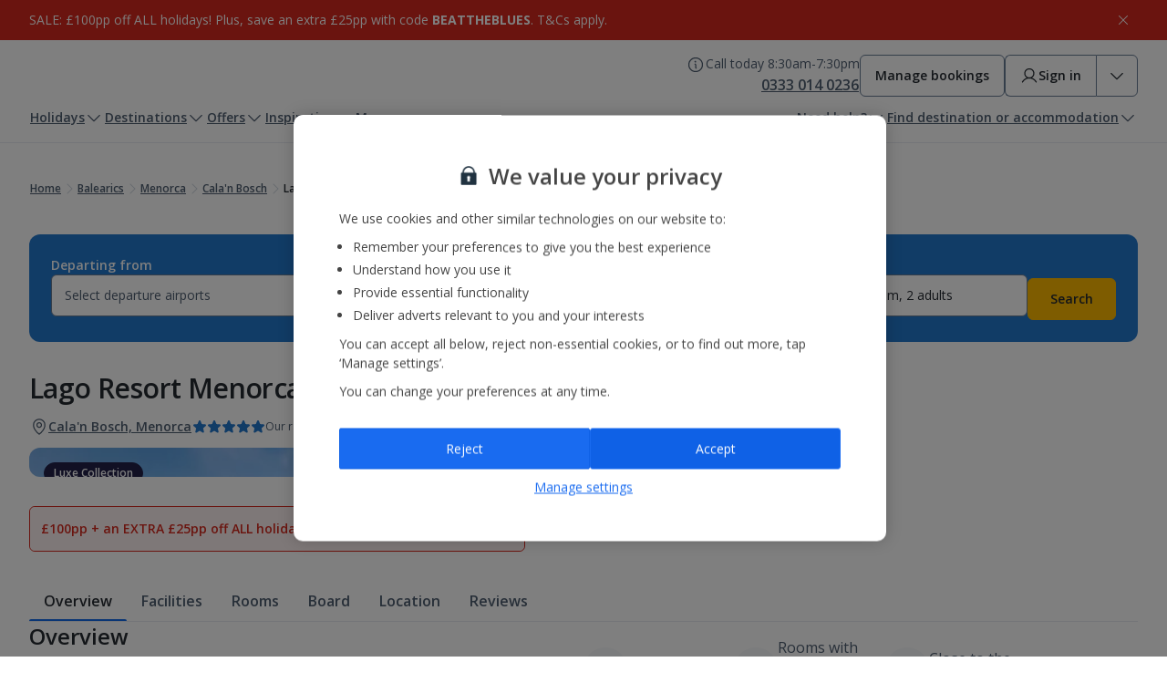

--- FILE ---
content_type: text/html; charset=utf-8
request_url: https://www.jet2holidays.com/balearics/menorca/calan-bosch/lago-resort-menorca-suites-del-lago
body_size: 132565
content:
<!DOCTYPE html><html lang="en" class="__className_67e863"><head><meta charSet="utf-8"/><meta name="viewport" content="width=device-width, initial-scale=1"/><script>
// akam-sw.js install script version 1.3.6
"serviceWorker"in navigator&&"find"in[]&&function(){var e=new Promise(function(e){"complete"===document.readyState||!1?e():(window.addEventListener("load",function(){e()}),setTimeout(function(){"complete"!==document.readyState&&e()},1e4))}),n=window.akamServiceWorkerInvoked,r="1.3.6";if(n)aka3pmLog("akam-setup already invoked");else{window.akamServiceWorkerInvoked=!0,window.aka3pmLog=function(){window.akamServiceWorkerDebug&&console.log.apply(console,arguments)};function o(e){(window.BOOMR_mq=window.BOOMR_mq||[]).push(["addVar",{"sm.sw.s":e,"sm.sw.v":r}])}var i="/akam-sw.js",a=new Map;navigator.serviceWorker.addEventListener("message",function(e){var n,r,o=e.data;if(o.isAka3pm)if(o.command){var i=(n=o.command,(r=a.get(n))&&r.length>0?r.shift():null);i&&i(e.data.response)}else if(o.commandToClient)switch(o.commandToClient){case"enableDebug":window.akamServiceWorkerDebug||(window.akamServiceWorkerDebug=!0,aka3pmLog("Setup script debug enabled via service worker message"),v());break;case"boomerangMQ":o.payload&&(window.BOOMR_mq=window.BOOMR_mq||[]).push(o.payload)}aka3pmLog("akam-sw message: "+JSON.stringify(e.data))});var t=function(e){return new Promise(function(n){var r,o;r=e.command,o=n,a.has(r)||a.set(r,[]),a.get(r).push(o),navigator.serviceWorker.controller&&(e.isAka3pm=!0,navigator.serviceWorker.controller.postMessage(e))})},c=function(e){return t({command:"navTiming",navTiming:e})},s=null,m={},d=function(){var e=i;return s&&(e+="?othersw="+encodeURIComponent(s)),function(e,n){return new Promise(function(r,i){aka3pmLog("Registering service worker with URL: "+e),navigator.serviceWorker.register(e,n).then(function(e){aka3pmLog("ServiceWorker registration successful with scope: ",e.scope),r(e),o(1)}).catch(function(e){aka3pmLog("ServiceWorker registration failed: ",e),o(0),i(e)})})}(e,m)},g=navigator.serviceWorker.__proto__.register;if(navigator.serviceWorker.__proto__.register=function(n,r){return n.includes(i)?g.call(this,n,r):(aka3pmLog("Overriding registration of service worker for: "+n),s=new URL(n,window.location.href),m=r,navigator.serviceWorker.controller?new Promise(function(n,r){var o=navigator.serviceWorker.controller.scriptURL;if(o.includes(i)){var a=encodeURIComponent(s);o.includes(a)?(aka3pmLog("Cancelling registration as we already integrate other SW: "+s),navigator.serviceWorker.getRegistration().then(function(e){n(e)})):e.then(function(){aka3pmLog("Unregistering existing 3pm service worker"),navigator.serviceWorker.getRegistration().then(function(e){e.unregister().then(function(){return d()}).then(function(e){n(e)}).catch(function(e){r(e)})})})}else aka3pmLog("Cancelling registration as we already have akam-sw.js installed"),navigator.serviceWorker.getRegistration().then(function(e){n(e)})}):g.call(this,n,r))},navigator.serviceWorker.controller){var u=navigator.serviceWorker.controller.scriptURL;u.includes("/akam-sw.js")||u.includes("/akam-sw-preprod.js")||u.includes("/threepm-sw.js")||(aka3pmLog("Detected existing service worker. Removing and re-adding inside akam-sw.js"),s=new URL(u,window.location.href),e.then(function(){navigator.serviceWorker.getRegistration().then(function(e){m={scope:e.scope},e.unregister(),d()})}))}else e.then(function(){window.akamServiceWorkerPreprod&&(i="/akam-sw-preprod.js"),d()});if(window.performance){var w=window.performance.timing,l=w.responseEnd-w.responseStart;c(l)}e.then(function(){t({command:"pageLoad"})});var k=!1;function v(){window.akamServiceWorkerDebug&&!k&&(k=!0,aka3pmLog("Initializing debug functions at window scope"),window.aka3pmInjectSwPolicy=function(e){return t({command:"updatePolicy",policy:e})},window.aka3pmDisableInjectedPolicy=function(){return t({command:"disableInjectedPolicy"})},window.aka3pmDeleteInjectedPolicy=function(){return t({command:"deleteInjectedPolicy"})},window.aka3pmGetStateAsync=function(){return t({command:"getState"})},window.aka3pmDumpState=function(){aka3pmGetStateAsync().then(function(e){aka3pmLog(JSON.stringify(e,null,"\t"))})},window.aka3pmInjectTiming=function(e){return c(e)},window.aka3pmUpdatePolicyFromNetwork=function(){return t({command:"pullPolicyFromNetwork"})})}v()}}();</script>
<script type="text/javascript" src="/ruxitagentjs_ICA15789NPRTUVXfqrux_10327251022105625.js" data-dtconfig="rid=RID_82262830|rpid=1250439925|domain=jet2holidays.com|reportUrl=https://bf48678fcx.bf.dynatrace.com/bf|app=bca9adca9f5183d9|cors=1|owasp=1|featureHash=ICA15789NPRTUVXfqrux|rdnt=1|uxrgce=1|cuc=47r20ju7|mel=100000|expw=1|dpvc=1|lastModification=1768376474814|tp=500,50,0|srbbv=2|agentUri=/ruxitagentjs_ICA15789NPRTUVXfqrux_10327251022105625.js" data-config='{"revision":1768376474814,"beaconUri":"https://bf48678fcx.bf.dynatrace.com/bf","agentUri":"/ruxitagentjs_ICA15789NPRTUVXfqrux_10327251022105625.js","environmentId":"47r20ju7","modules":"ICA15789NPRTUVXfqrux"}' data-envconfig='{"tracestateKeyPrefix":"a8180063-f1b1db25"}' data-appconfig='{"app":"bca9adca9f5183d9"}'></script><link rel="preload" as="image" href="https://delivery-p121852-e1208888.adobeaemcloud.com/adobe/assets/urn:aaid:aem:790c4864-9c41-4e8c-a7de-f9231cbf39eb/as/brand-logo.jpg" fetchPriority="high"/><link rel="preload" as="image" imageSrcSet="https://media.jet2.com/is/image/jet2/MAH_82268_Suites_Del_Lago_1122_01?wid=256&amp;qlt=85&amp;dpr=off 256w, https://media.jet2.com/is/image/jet2/MAH_82268_Suites_Del_Lago_1122_01?wid=384&amp;qlt=85&amp;dpr=off 384w, https://media.jet2.com/is/image/jet2/MAH_82268_Suites_Del_Lago_1122_01?wid=640&amp;qlt=85&amp;dpr=off 640w, https://media.jet2.com/is/image/jet2/MAH_82268_Suites_Del_Lago_1122_01?wid=750&amp;qlt=85&amp;dpr=off 750w, https://media.jet2.com/is/image/jet2/MAH_82268_Suites_Del_Lago_1122_01?wid=828&amp;qlt=85&amp;dpr=off 828w, https://media.jet2.com/is/image/jet2/MAH_82268_Suites_Del_Lago_1122_01?wid=1080&amp;qlt=85&amp;dpr=off 1080w, https://media.jet2.com/is/image/jet2/MAH_82268_Suites_Del_Lago_1122_01?wid=1200&amp;qlt=85&amp;dpr=off 1200w, https://media.jet2.com/is/image/jet2/MAH_82268_Suites_Del_Lago_1122_01?wid=1920&amp;qlt=85&amp;dpr=off 1920w, https://media.jet2.com/is/image/jet2/MAH_82268_Suites_Del_Lago_1122_01?wid=2048&amp;qlt=85&amp;dpr=off 2048w, https://media.jet2.com/is/image/jet2/MAH_82268_Suites_Del_Lago_1122_01?wid=3840&amp;qlt=85&amp;dpr=off 3840w" imageSizes="(max-width: 768px) 100vw, (max-width: 1200px) 50vw, 33vw"/><link rel="preload" as="image" imageSrcSet="https://media.jet2.com/is/image/jet2/MAH_82268_Suites_Del_Lago_0721_07?wid=256&amp;qlt=85&amp;dpr=off 256w, https://media.jet2.com/is/image/jet2/MAH_82268_Suites_Del_Lago_0721_07?wid=384&amp;qlt=85&amp;dpr=off 384w, https://media.jet2.com/is/image/jet2/MAH_82268_Suites_Del_Lago_0721_07?wid=640&amp;qlt=85&amp;dpr=off 640w, https://media.jet2.com/is/image/jet2/MAH_82268_Suites_Del_Lago_0721_07?wid=750&amp;qlt=85&amp;dpr=off 750w, https://media.jet2.com/is/image/jet2/MAH_82268_Suites_Del_Lago_0721_07?wid=828&amp;qlt=85&amp;dpr=off 828w, https://media.jet2.com/is/image/jet2/MAH_82268_Suites_Del_Lago_0721_07?wid=1080&amp;qlt=85&amp;dpr=off 1080w, https://media.jet2.com/is/image/jet2/MAH_82268_Suites_Del_Lago_0721_07?wid=1200&amp;qlt=85&amp;dpr=off 1200w, https://media.jet2.com/is/image/jet2/MAH_82268_Suites_Del_Lago_0721_07?wid=1920&amp;qlt=85&amp;dpr=off 1920w, https://media.jet2.com/is/image/jet2/MAH_82268_Suites_Del_Lago_0721_07?wid=2048&amp;qlt=85&amp;dpr=off 2048w, https://media.jet2.com/is/image/jet2/MAH_82268_Suites_Del_Lago_0721_07?wid=3840&amp;qlt=85&amp;dpr=off 3840w" imageSizes="(max-width: 768px) 100vw, (max-width: 1200px) 50vw, 33vw"/><link rel="preload" as="image" imageSrcSet="https://media.jet2.com/is/image/jet2/MAH_82268_Suites_Del_Lago_0721_01?wid=256&amp;qlt=85&amp;dpr=off 256w, https://media.jet2.com/is/image/jet2/MAH_82268_Suites_Del_Lago_0721_01?wid=384&amp;qlt=85&amp;dpr=off 384w, https://media.jet2.com/is/image/jet2/MAH_82268_Suites_Del_Lago_0721_01?wid=640&amp;qlt=85&amp;dpr=off 640w, https://media.jet2.com/is/image/jet2/MAH_82268_Suites_Del_Lago_0721_01?wid=750&amp;qlt=85&amp;dpr=off 750w, https://media.jet2.com/is/image/jet2/MAH_82268_Suites_Del_Lago_0721_01?wid=828&amp;qlt=85&amp;dpr=off 828w, https://media.jet2.com/is/image/jet2/MAH_82268_Suites_Del_Lago_0721_01?wid=1080&amp;qlt=85&amp;dpr=off 1080w, https://media.jet2.com/is/image/jet2/MAH_82268_Suites_Del_Lago_0721_01?wid=1200&amp;qlt=85&amp;dpr=off 1200w, https://media.jet2.com/is/image/jet2/MAH_82268_Suites_Del_Lago_0721_01?wid=1920&amp;qlt=85&amp;dpr=off 1920w, https://media.jet2.com/is/image/jet2/MAH_82268_Suites_Del_Lago_0721_01?wid=2048&amp;qlt=85&amp;dpr=off 2048w, https://media.jet2.com/is/image/jet2/MAH_82268_Suites_Del_Lago_0721_01?wid=3840&amp;qlt=85&amp;dpr=off 3840w" imageSizes="(max-width: 768px) 100vw, (max-width: 1200px) 50vw, 33vw"/><link rel="preload" as="image" imageSrcSet="//www.jet2holidays.com/-/media/assets/product images - custom overview groups/mah/del lagos/mah82268lagoresortmenorcasuitesdellago062502689x448.jpg?w=256 256w, //www.jet2holidays.com/-/media/assets/product images - custom overview groups/mah/del lagos/mah82268lagoresortmenorcasuitesdellago062502689x448.jpg?w=384 384w, //www.jet2holidays.com/-/media/assets/product images - custom overview groups/mah/del lagos/mah82268lagoresortmenorcasuitesdellago062502689x448.jpg?w=640 640w, //www.jet2holidays.com/-/media/assets/product images - custom overview groups/mah/del lagos/mah82268lagoresortmenorcasuitesdellago062502689x448.jpg?w=750 750w, //www.jet2holidays.com/-/media/assets/product images - custom overview groups/mah/del lagos/mah82268lagoresortmenorcasuitesdellago062502689x448.jpg?w=828 828w, //www.jet2holidays.com/-/media/assets/product images - custom overview groups/mah/del lagos/mah82268lagoresortmenorcasuitesdellago062502689x448.jpg?w=1080 1080w, //www.jet2holidays.com/-/media/assets/product images - custom overview groups/mah/del lagos/mah82268lagoresortmenorcasuitesdellago062502689x448.jpg?w=1200 1200w, //www.jet2holidays.com/-/media/assets/product images - custom overview groups/mah/del lagos/mah82268lagoresortmenorcasuitesdellago062502689x448.jpg?w=1920 1920w, //www.jet2holidays.com/-/media/assets/product images - custom overview groups/mah/del lagos/mah82268lagoresortmenorcasuitesdellago062502689x448.jpg?w=2048 2048w, //www.jet2holidays.com/-/media/assets/product images - custom overview groups/mah/del lagos/mah82268lagoresortmenorcasuitesdellago062502689x448.jpg?w=3840 3840w" imageSizes="(max-width: 768px) 100vw, (max-width: 1200px) 50vw, 33vw"/><link rel="preload" as="image" href="https://maps.googleapis.com/maps/api/staticmap?center=39.927784000000000,3.832923000000000&amp;zoom=12&amp;size=688x482&amp;markers=icon:https://media.jet2.com/is/image/jet2/hotel-marker?$ICON-PNG$%7C39.927784000000000,3.832923000000000&amp;client=gme-jet2&amp;signature=9y_COWuJxOcjA9xBTzPR3UdFBrg="/><link rel="preload" as="image" imageSrcSet="https://media.jet2.com/is/image/jet2/MAH_82268_Suites_Del_Lago_0721_15?wid=256&amp;qlt=85&amp;dpr=off 256w, https://media.jet2.com/is/image/jet2/MAH_82268_Suites_Del_Lago_0721_15?wid=384&amp;qlt=85&amp;dpr=off 384w, https://media.jet2.com/is/image/jet2/MAH_82268_Suites_Del_Lago_0721_15?wid=640&amp;qlt=85&amp;dpr=off 640w, https://media.jet2.com/is/image/jet2/MAH_82268_Suites_Del_Lago_0721_15?wid=750&amp;qlt=85&amp;dpr=off 750w, https://media.jet2.com/is/image/jet2/MAH_82268_Suites_Del_Lago_0721_15?wid=828&amp;qlt=85&amp;dpr=off 828w, https://media.jet2.com/is/image/jet2/MAH_82268_Suites_Del_Lago_0721_15?wid=1080&amp;qlt=85&amp;dpr=off 1080w, https://media.jet2.com/is/image/jet2/MAH_82268_Suites_Del_Lago_0721_15?wid=1200&amp;qlt=85&amp;dpr=off 1200w, https://media.jet2.com/is/image/jet2/MAH_82268_Suites_Del_Lago_0721_15?wid=1920&amp;qlt=85&amp;dpr=off 1920w, https://media.jet2.com/is/image/jet2/MAH_82268_Suites_Del_Lago_0721_15?wid=2048&amp;qlt=85&amp;dpr=off 2048w, https://media.jet2.com/is/image/jet2/MAH_82268_Suites_Del_Lago_0721_15?wid=3840&amp;qlt=85&amp;dpr=off 3840w" imageSizes="(max-width: 768px) 100vw, (max-width: 1200px) 50vw, 33vw"/><link rel="preload" as="image" imageSrcSet="https://media.jet2.com/is/image/jet2/MAH_82268_Suites_Del_Lago_0721_12?wid=256&amp;qlt=85&amp;dpr=off 256w, https://media.jet2.com/is/image/jet2/MAH_82268_Suites_Del_Lago_0721_12?wid=384&amp;qlt=85&amp;dpr=off 384w, https://media.jet2.com/is/image/jet2/MAH_82268_Suites_Del_Lago_0721_12?wid=640&amp;qlt=85&amp;dpr=off 640w, https://media.jet2.com/is/image/jet2/MAH_82268_Suites_Del_Lago_0721_12?wid=750&amp;qlt=85&amp;dpr=off 750w, https://media.jet2.com/is/image/jet2/MAH_82268_Suites_Del_Lago_0721_12?wid=828&amp;qlt=85&amp;dpr=off 828w, https://media.jet2.com/is/image/jet2/MAH_82268_Suites_Del_Lago_0721_12?wid=1080&amp;qlt=85&amp;dpr=off 1080w, https://media.jet2.com/is/image/jet2/MAH_82268_Suites_Del_Lago_0721_12?wid=1200&amp;qlt=85&amp;dpr=off 1200w, https://media.jet2.com/is/image/jet2/MAH_82268_Suites_Del_Lago_0721_12?wid=1920&amp;qlt=85&amp;dpr=off 1920w, https://media.jet2.com/is/image/jet2/MAH_82268_Suites_Del_Lago_0721_12?wid=2048&amp;qlt=85&amp;dpr=off 2048w, https://media.jet2.com/is/image/jet2/MAH_82268_Suites_Del_Lago_0721_12?wid=3840&amp;qlt=85&amp;dpr=off 3840w" imageSizes="(max-width: 768px) 100vw, (max-width: 1200px) 50vw, 33vw"/><link rel="stylesheet" href="/_next/static/css/3b25b643756c8bb4.css" data-precedence="next"/><link rel="stylesheet" href="/_next/static/css/f0673b419b19a172.css" data-precedence="next"/><link rel="preload" as="script" fetchPriority="low" href="/_next/static/chunks/webpack-db51f592fecf542c.js"/><script src="/_next/static/chunks/4bd1b696-d2540a008880a140.js" async=""></script><script src="/_next/static/chunks/684-c97947bff894f106.js" async=""></script><script src="/_next/static/chunks/main-app-9d4871ad5e5fc79e.js" async=""></script><script src="/_next/static/chunks/app/global-error-e6e21e8c8090bd16.js" async=""></script><script src="/_next/static/chunks/197-79e8225d90e02ea5.js" async=""></script><script src="/_next/static/chunks/app/layout-65b5bb29a4065323.js" async=""></script><script src="/_next/static/chunks/app/not-found-5102d21ea13e067a.js" async=""></script><script src="/_next/static/chunks/0cf92abd-cb4925dae556f6d3.js" async=""></script><script src="/_next/static/chunks/b565c1ae-d86b3bfda6e53d83.js" async=""></script><script src="/_next/static/chunks/588a0f3a-d9e7f412dd17e5d9.js" async=""></script><script src="/_next/static/chunks/183-19bb6de825688246.js" async=""></script><script src="/_next/static/chunks/812-105bc0bcaab8f63b.js" async=""></script><script src="/_next/static/chunks/app/%5Blevel-one%5D/%5Blevel-two%5D/%5Blevel-three%5D/%5Bhotel%5D/page-b38be8614f054026.js" async=""></script><link rel="preload" href="https://cdn-ukwest.onetrust.com/scripttemplates/otSDKStub.js" as="script"/><meta name="next-size-adjust" content=""/><title>Lago Resort Menorca Suites del Lago - Cala&#x27;n Bosch hotels | Jet2holidays</title><meta name="description" content="Jet2holidays offer ATOL protected package holidays at Lago Resort Menorca Suites del Lago.  Book your Jet2holiday including flights, accommodation and transfers for just £60pp deposit."/><link rel="canonical" href="https://www.jet2holidays.com/balearics/menorca/calan-bosch/lago-resort-menorca-suites-del-lago"/><script>document.querySelectorAll('body link[rel="icon"], body link[rel="apple-touch-icon"]').forEach(el => document.head.appendChild(el))</script><script src="/_next/static/chunks/polyfills-42372ed130431b0a.js" noModule=""></script>
<script>(window.BOOMR_mq=window.BOOMR_mq||[]).push(["addVar",{"rua.upush":"false","rua.cpush":"false","rua.upre":"false","rua.cpre":"false","rua.uprl":"false","rua.cprl":"false","rua.cprf":"false","rua.trans":"SJ-9a1c7052-2f8d-43ce-ac14-2aef5edbd537","rua.cook":"false","rua.ims":"false","rua.ufprl":"false","rua.cfprl":"false","rua.isuxp":"false","rua.texp":"norulematch","rua.ceh":"false","rua.ueh":"false","rua.ieh.st":"0"}]);</script>
                              <script>!function(a){var e="https://s.go-mpulse.net/boomerang/",t="addEventListener";if("False"=="True")a.BOOMR_config=a.BOOMR_config||{},a.BOOMR_config.PageParams=a.BOOMR_config.PageParams||{},a.BOOMR_config.PageParams.pci=!0,e="https://s2.go-mpulse.net/boomerang/";if(window.BOOMR_API_key="ETNSH-4BAA8-32W2C-47YMH-H78U8",function(){function n(e){a.BOOMR_onload=e&&e.timeStamp||(new Date).getTime()}if(!a.BOOMR||!a.BOOMR.version&&!a.BOOMR.snippetExecuted){a.BOOMR=a.BOOMR||{},a.BOOMR.snippetExecuted=!0;var i,_,o,r=document.createElement("iframe");if(a[t])a[t]("load",n,!1);else if(a.attachEvent)a.attachEvent("onload",n);r.src="javascript:void(0)",r.title="",r.role="presentation",(r.frameElement||r).style.cssText="width:0;height:0;border:0;display:none;",o=document.getElementsByTagName("script")[0],o.parentNode.insertBefore(r,o);try{_=r.contentWindow.document}catch(O){i=document.domain,r.src="javascript:var d=document.open();d.domain='"+i+"';void(0);",_=r.contentWindow.document}_.open()._l=function(){var a=this.createElement("script");if(i)this.domain=i;a.id="boomr-if-as",a.src=e+"ETNSH-4BAA8-32W2C-47YMH-H78U8",BOOMR_lstart=(new Date).getTime(),this.body.appendChild(a)},_.write("<bo"+'dy onload="document._l();">'),_.close()}}(),"".length>0)if(a&&"performance"in a&&a.performance&&"function"==typeof a.performance.setResourceTimingBufferSize)a.performance.setResourceTimingBufferSize();!function(){if(BOOMR=a.BOOMR||{},BOOMR.plugins=BOOMR.plugins||{},!BOOMR.plugins.AK){var e="false"=="true"?1:0,t="",n="amha53ixbzome2lmi3qq-f-ef7ad16ab-clientnsv4-s.akamaihd.net",i="false"=="true"?2:1,_={"ak.v":"39","ak.cp":"199523","ak.ai":parseInt("120262",10),"ak.ol":"0","ak.cr":9,"ak.ipv":4,"ak.proto":"h2","ak.rid":"20e82b54","ak.r":51663,"ak.a2":e,"ak.m":"a","ak.n":"essl","ak.bpcip":"3.14.14.0","ak.cport":49516,"ak.gh":"23.57.66.171","ak.quicv":"","ak.tlsv":"tls1.3","ak.0rtt":"","ak.0rtt.ed":"","ak.csrc":"-","ak.acc":"","ak.t":"1768703713","ak.ak":"hOBiQwZUYzCg5VSAfCLimQ==xVi/6Fvo44DSoGASAbdOeW3VS/00lSiY3iHf4AG5vz352+X7eHgoXUieHz4dMVqGMjV54WVKrLdIlQyOuG9EQZhotB7SppjrG9WyrT+kK2g6LBxRGkPi5HxmwDzAgCiofdsOaFaRWHA/BImsx6HXviJfzP2gd0aW9j2yL466KKkTqmafWufNB9de980NniHDbIVz7pJT3lOm5Bn5qXhtdJdA6f4oO+4NzexMdnfVlqWDVJa5U4swR062o18BKWqGEa8Qmq0j65hpti0FTrVxhEOkNzcGhifKtZ9lcW4kJ/5+3TiHYdxg12S65riero47CRnjBiVajBzbuLtwDfZExZXlXdVoSymIE+BSOkdO/BYXzNQ4YlksHRWi+8RmyV2NVlbcMFUK4KrTXdEyUuKDGhylFyQaff/rbQKgapxu0Kw=","ak.pv":"571","ak.dpoabenc":"","ak.tf":i};if(""!==t)_["ak.ruds"]=t;var o={i:!1,av:function(e){var t="http.initiator";if(e&&(!e[t]||"spa_hard"===e[t]))_["ak.feo"]=void 0!==a.aFeoApplied?1:0,BOOMR.addVar(_)},rv:function(){var a=["ak.bpcip","ak.cport","ak.cr","ak.csrc","ak.gh","ak.ipv","ak.m","ak.n","ak.ol","ak.proto","ak.quicv","ak.tlsv","ak.0rtt","ak.0rtt.ed","ak.r","ak.acc","ak.t","ak.tf"];BOOMR.removeVar(a)}};BOOMR.plugins.AK={akVars:_,akDNSPreFetchDomain:n,init:function(){if(!o.i){var a=BOOMR.subscribe;a("before_beacon",o.av,null,null),a("onbeacon",o.rv,null,null),o.i=!0}return this},is_complete:function(){return!0}}}}()}(window);</script></head><body><div hidden=""><!--$--><!--/$--></div><div data-theme="holidays"><div style="background-color:var(--color-red-base)" data-testid="infoBar" class="_box_m6rpl_1 _info-bar_408839a" role="status" aria-live="polite" aria-label="Information bar"><div class="_content_4c29835" data-testid="info-bar-content" aria-label="Information bar content"><span class="_richText_db5df78 _rich-text_1b1ca63"><p>SALE: £100pp off ALL holidays! Plus, save an extra £25pp with code <strong>BEATTHEBLUES</strong>. T&amp;Cs apply.</p></span><button class="_base_123yd_8 _sm_123yd_45 _icon-only_123yd_50 _button_fc6f793" aria-label="Close information bar"><span class="_icon_123yd_50"><svg width="20" height="20" viewBox="0 0 20 20" fill="none" xmlns="http://www.w3.org/2000/svg" class="_base_idpqm_8 _sm_idpqm_44"><path d="M16.0672 15.1828C16.1253 15.2409 16.1713 15.3098 16.2027 15.3857C16.2342 15.4616 16.2503 15.5429 16.2503 15.625C16.2503 15.7071 16.2342 15.7884 16.2027 15.8643C16.1713 15.9402 16.1253 16.0091 16.0672 16.0672C16.0091 16.1253 15.9402 16.1713 15.8643 16.2027C15.7884 16.2342 15.7071 16.2503 15.625 16.2503C15.5429 16.2503 15.4616 16.2342 15.3857 16.2027C15.3098 16.1713 15.2409 16.1253 15.1828 16.0672L10 10.8836L4.81719 16.0672C4.69991 16.1845 4.54085 16.2503 4.375 16.2503C4.20915 16.2503 4.05009 16.1845 3.93281 16.0672C3.81554 15.9499 3.74965 15.7908 3.74965 15.625C3.74965 15.4591 3.81554 15.3001 3.93281 15.1828L9.11641 10L3.93281 4.81718C3.81554 4.69991 3.74965 4.54085 3.74965 4.375C3.74965 4.20914 3.81554 4.05008 3.93281 3.93281C4.05009 3.81553 4.20915 3.74965 4.375 3.74965C4.54085 3.74965 4.69991 3.81553 4.81719 3.93281L10 9.1164L15.1828 3.93281C15.3001 3.81553 15.4591 3.74965 15.625 3.74965C15.7909 3.74965 15.9499 3.81553 16.0672 3.93281C16.1845 4.05008 16.2503 4.20914 16.2503 4.375C16.2503 4.54085 16.1845 4.69991 16.0672 4.81718L10.8836 10L16.0672 15.1828Z" fill="currentColor"></path></svg></span></button></div></div><header class="_header_e386b57"><div class="_headerContainer_317642b"><div class="_stack_1upzf_1 _mobile--align-stretch_1upzf_16 _desktop--align-stretch_1upzf_34" style="gap:var(--spacing-sm)"><div class="_topSection_da9fbf3"><a href="/" class="_logo_412ac1a"><img src="https://delivery-p121852-e1208888.adobeaemcloud.com/adobe/assets/urn:aaid:aem:790c4864-9c41-4e8c-a7de-f9231cbf39eb/as/brand-logo.jpg" alt="" fetchPriority="high" loading="eager"/></a><div><div class="_desktopOnly_e8a34c8"><div class="_desktopOnly_07fe167"><div class="_inline_cvabk_1" style="gap:var(--spacing-lg)"><div class="_tooltipContainer_31a4296"><div class="_inline_cvabk_1 _align--start_cvabk_8" style="gap:var(--spacing-xs)"><button class="_base_123yd_8 _md_123yd_54 _icon-only_123yd_50 _tooltip_ab5f081" aria-label="Call Centre Hours" data-state="closed" aria-expanded="false"><span class="_icon_123yd_50"><svg width="20" height="20" viewBox="0 0 20 20" fill="none" xmlns="http://www.w3.org/2000/svg" class="_base_idpqm_8 _md_idpqm_49"><path d="M10 1.875C8.39303 1.875 6.82214 2.35152 5.486 3.24431C4.14985 4.1371 3.10844 5.40605 2.49348 6.8907C1.87852 8.37535 1.71762 10.009 2.03112 11.5851C2.34463 13.1612 3.11846 14.6089 4.25476 15.7452C5.39106 16.8815 6.8388 17.6554 8.4149 17.9689C9.99099 18.2824 11.6247 18.1215 13.1093 17.5065C14.594 16.8916 15.8629 15.8502 16.7557 14.514C17.6485 13.1779 18.125 11.607 18.125 10C18.1227 7.84581 17.266 5.78051 15.7427 4.25727C14.2195 2.73403 12.1542 1.87727 10 1.875ZM10 16.875C8.64026 16.875 7.31105 16.4718 6.18046 15.7164C5.04987 14.9609 4.16868 13.8872 3.64833 12.6309C3.12798 11.3747 2.99183 9.99237 3.2571 8.65875C3.52238 7.32513 4.17716 6.10013 5.13864 5.13864C6.10013 4.17716 7.32514 3.52237 8.65876 3.2571C9.99238 2.99183 11.3747 3.12798 12.631 3.64833C13.8872 4.16868 14.9609 5.04987 15.7164 6.18045C16.4718 7.31104 16.875 8.64025 16.875 10C16.8729 11.8227 16.1479 13.5702 14.8591 14.8591C13.5702 16.1479 11.8227 16.8729 10 16.875ZM11.25 13.75C11.25 13.9158 11.1842 14.0747 11.0669 14.1919C10.9497 14.3092 10.7908 14.375 10.625 14.375C10.2935 14.375 9.97554 14.2433 9.74112 14.0089C9.5067 13.7745 9.375 13.4565 9.375 13.125V10C9.20924 10 9.05027 9.93415 8.93306 9.81694C8.81585 9.69973 8.75 9.54076 8.75 9.375C8.75 9.20924 8.81585 9.05027 8.93306 8.93306C9.05027 8.81585 9.20924 8.75 9.375 8.75C9.70652 8.75 10.0245 8.8817 10.2589 9.11612C10.4933 9.35054 10.625 9.66848 10.625 10V13.125C10.7908 13.125 10.9497 13.1908 11.0669 13.3081C11.1842 13.4253 11.25 13.5842 11.25 13.75ZM8.75 6.5625C8.75 6.37708 8.80499 6.19582 8.908 6.04165C9.01101 5.88748 9.15743 5.76732 9.32874 5.69636C9.50004 5.62541 9.68854 5.60684 9.8704 5.64301C10.0523 5.67919 10.2193 5.76848 10.3504 5.89959C10.4815 6.0307 10.5708 6.19775 10.607 6.3796C10.6432 6.56146 10.6246 6.74996 10.5536 6.92127C10.4827 7.09257 10.3625 7.23899 10.2084 7.342C10.0542 7.44502 9.87292 7.5 9.6875 7.5C9.43886 7.5 9.20041 7.40123 9.02459 7.22541C8.84878 7.0496 8.75 6.81114 8.75 6.5625Z" fill="currentColor"></path></svg></span></button><div class="_callCenterContent_6b689a1"><p class="_base_1wubf_8 _secondary_1wubf_16 _md_1wubf_42 _regular_1wubf_32 _constrain-width_1wubf_72" data-testid="opening-hours">Call today 8:30am-7:30pm</p><a class="_base_123yd_8 _lg_123yd_63 _button_107ax_8 _secondary_107ax_27 _compact_107ax_42 _phoneNumber_53c594f" href="tel:0333 014 0236" aria-label="0333 014 0236"><span class="_label_123yd_80">0333 014 0236</span></a></div></div></div><a class="_base_123yd_8 _md_123yd_54 _button_17u6d_8 _secondary_17u6d_29" href="/mmb/direct/login" aria-label="Manage bookings"><span class="_label_123yd_80">Manage bookings</span></a><div role="group" aria-label="MyJet2 actions" class="_group_f588e16"><a class="_base_123yd_8 _md_123yd_54 _button_bc7fd67 _left_f30ec32" href="/api/jet2/login/b2clogin" aria-label="Sign in" data-state="closed" aria-expanded="false"><span class="_icon_123yd_50"><svg width="20" height="20" viewBox="0 0 20 20" fill="none" xmlns="http://www.w3.org/2000/svg" class="_base_idpqm_8 _md_idpqm_49"><path d="M18.0406 16.5625C16.8508 14.5055 15.0172 13.0305 12.8773 12.3312C13.9358 11.7011 14.7582 10.741 15.2181 9.59827C15.6781 8.45554 15.7502 7.19343 15.4235 6.00574C15.0967 4.81805 14.3891 3.77045 13.4094 3.02384C12.4296 2.27722 11.2318 1.87286 10 1.87286C8.76818 1.87286 7.57042 2.27722 6.59065 3.02384C5.61088 3.77045 4.90328 4.81805 4.57652 6.00574C4.24976 7.19343 4.3219 8.45554 4.78187 9.59827C5.24183 10.741 6.06419 11.7011 7.12266 12.3312C4.98281 13.0297 3.14922 14.5047 1.95938 16.5625C1.91574 16.6336 1.8868 16.7128 1.87426 16.7953C1.86172 16.8778 1.86583 16.962 1.88635 17.0429C1.90687 17.1238 1.94339 17.1998 1.99375 17.2663C2.0441 17.3329 2.10728 17.3887 2.17955 17.4304C2.25182 17.4722 2.33172 17.499 2.41454 17.5094C2.49735 17.5198 2.58141 17.5134 2.66174 17.4908C2.74207 17.4682 2.81705 17.4296 2.88226 17.3776C2.94747 17.3255 3.00158 17.2608 3.04141 17.1875C4.51328 14.6437 7.11485 13.125 10 13.125C12.8852 13.125 15.4867 14.6437 16.9586 17.1875C16.9984 17.2608 17.0525 17.3255 17.1177 17.3776C17.183 17.4296 17.2579 17.4682 17.3383 17.4908C17.4186 17.5134 17.5026 17.5198 17.5855 17.5094C17.6683 17.499 17.7482 17.4722 17.8204 17.4304C17.8927 17.3887 17.9559 17.3329 18.0063 17.2663C18.0566 17.1998 18.0931 17.1238 18.1137 17.0429C18.1342 16.962 18.1383 16.8778 18.1257 16.7953C18.1132 16.7128 18.0843 16.6336 18.0406 16.5625ZM5.625 7.49999C5.625 6.6347 5.88159 5.78883 6.36232 5.06937C6.84305 4.3499 7.52633 3.78915 8.32576 3.45802C9.12519 3.12688 10.0049 3.04024 10.8535 3.20905C11.7022 3.37786 12.4817 3.79454 13.0936 4.4064C13.7054 5.01825 14.1221 5.7978 14.2909 6.64647C14.4597 7.49514 14.3731 8.3748 14.042 9.17423C13.7108 9.97366 13.1501 10.6569 12.4306 11.1377C11.7112 11.6184 10.8653 11.875 10 11.875C8.84006 11.8737 7.72798 11.4124 6.90778 10.5922C6.08758 9.77201 5.62624 8.65993 5.625 7.49999Z" fill="currentColor"></path></svg></span><span class="_label_123yd_80 _justify_123yd_86">Sign in</span></a><button class="_base_123yd_8 _md_123yd_54 _icon-only_123yd_50 _button_bc7fd67 _right_c5c22e3" aria-label="Expand myJet2 menu, collapsed" type="button" aria-haspopup="dialog" aria-expanded="false" aria-controls="radix-«R5dijrnetb»" data-state="closed"><span class="_icon_123yd_50"><svg width="20" height="20" viewBox="0 0 20 20" fill="none" xmlns="http://www.w3.org/2000/svg" class="_base_idpqm_8 _md_idpqm_49"><path d="M16.6922 7.94218L10.4422 14.1922C10.3841 14.2503 10.3152 14.2964 10.2393 14.3278C10.1635 14.3593 10.0821 14.3755 10 14.3755C9.91786 14.3755 9.83653 14.3593 9.76066 14.3278C9.68478 14.2964 9.61585 14.2503 9.55781 14.1922L3.30781 7.94218C3.19053 7.82491 3.12465 7.66585 3.12465 7.5C3.12465 7.33414 3.19053 7.17508 3.30781 7.05781C3.42508 6.94053 3.58414 6.87465 3.75 6.87465C3.91585 6.87465 4.07491 6.94053 4.19218 7.05781L10 12.8664L15.8078 7.05781C15.8659 6.99974 15.9348 6.95368 16.0107 6.92225C16.0866 6.89082 16.1679 6.87465 16.25 6.87465C16.3321 6.87465 16.4134 6.89082 16.4893 6.92225C16.5652 6.95368 16.6341 6.99974 16.6922 7.05781C16.7503 7.11588 16.7963 7.18482 16.8277 7.26069C16.8592 7.33656 16.8753 7.41787 16.8753 7.5C16.8753 7.58212 16.8592 7.66344 16.8277 7.73931C16.7963 7.81518 16.7503 7.88412 16.6922 7.94218Z" fill="currentColor"></path></svg></span></button></div></div></div></div><div class="_desktopHide_8ac8b8a"><div><div class="_inline_cvabk_1" style="gap:var(--spacing-md)"><button class="_base_123yd_8 _sm_123yd_45 _mobileButtons_6fff7f1" aria-label="Sign in" type="button" aria-haspopup="dialog" aria-expanded="false" aria-controls="radix-«R6ijrnetb»" data-state="closed"><span class="_icon_123yd_50"><svg width="20" height="20" viewBox="0 0 20 20" fill="none" xmlns="http://www.w3.org/2000/svg" class="_base_idpqm_8 _sm_idpqm_44"><path d="M18.0406 16.5625C16.8508 14.5055 15.0172 13.0305 12.8773 12.3312C13.9358 11.7011 14.7582 10.741 15.2181 9.59827C15.6781 8.45554 15.7502 7.19343 15.4235 6.00574C15.0967 4.81805 14.3891 3.77045 13.4094 3.02384C12.4296 2.27722 11.2318 1.87286 10 1.87286C8.76818 1.87286 7.57042 2.27722 6.59065 3.02384C5.61088 3.77045 4.90328 4.81805 4.57652 6.00574C4.24976 7.19343 4.3219 8.45554 4.78187 9.59827C5.24183 10.741 6.06419 11.7011 7.12266 12.3312C4.98281 13.0297 3.14922 14.5047 1.95938 16.5625C1.91574 16.6336 1.8868 16.7128 1.87426 16.7953C1.86172 16.8778 1.86583 16.962 1.88635 17.0429C1.90687 17.1238 1.94339 17.1998 1.99375 17.2663C2.0441 17.3329 2.10728 17.3887 2.17955 17.4304C2.25182 17.4722 2.33172 17.499 2.41454 17.5094C2.49735 17.5198 2.58141 17.5134 2.66174 17.4908C2.74207 17.4682 2.81705 17.4296 2.88226 17.3776C2.94747 17.3255 3.00158 17.2608 3.04141 17.1875C4.51328 14.6437 7.11485 13.125 10 13.125C12.8852 13.125 15.4867 14.6437 16.9586 17.1875C16.9984 17.2608 17.0525 17.3255 17.1177 17.3776C17.183 17.4296 17.2579 17.4682 17.3383 17.4908C17.4186 17.5134 17.5026 17.5198 17.5855 17.5094C17.6683 17.499 17.7482 17.4722 17.8204 17.4304C17.8927 17.3887 17.9559 17.3329 18.0063 17.2663C18.0566 17.1998 18.0931 17.1238 18.1137 17.0429C18.1342 16.962 18.1383 16.8778 18.1257 16.7953C18.1132 16.7128 18.0843 16.6336 18.0406 16.5625ZM5.625 7.49999C5.625 6.6347 5.88159 5.78883 6.36232 5.06937C6.84305 4.3499 7.52633 3.78915 8.32576 3.45802C9.12519 3.12688 10.0049 3.04024 10.8535 3.20905C11.7022 3.37786 12.4817 3.79454 13.0936 4.4064C13.7054 5.01825 14.1221 5.7978 14.2909 6.64647C14.4597 7.49514 14.3731 8.3748 14.042 9.17423C13.7108 9.97366 13.1501 10.6569 12.4306 11.1377C11.7112 11.6184 10.8653 11.875 10 11.875C8.84006 11.8737 7.72798 11.4124 6.90778 10.5922C6.08758 9.77201 5.62624 8.65993 5.625 7.49999Z" fill="currentColor"></path></svg></span><span class="_label_123yd_80 _justify_123yd_86">Sign in</span></button><button class="_base_123yd_8 _sm_123yd_45 _mobileButtons_6fff7f1" aria-label="Menu" aria-controls="«Raijrnetb»" aria-expanded="false"><span class="_icon_123yd_50"><svg width="20" height="20" viewBox="0 0 20 20" fill="none" xmlns="http://www.w3.org/2000/svg" class="_base_idpqm_8 _sm_idpqm_44"><path d="M17.5 10C17.5 10.1658 17.4342 10.3247 17.3169 10.4419C17.1997 10.5592 17.0408 10.625 16.875 10.625H3.125C2.95924 10.625 2.80027 10.5592 2.68306 10.4419C2.56585 10.3247 2.5 10.1658 2.5 10C2.5 9.83424 2.56585 9.67527 2.68306 9.55806C2.80027 9.44085 2.95924 9.375 3.125 9.375H16.875C17.0408 9.375 17.1997 9.44085 17.3169 9.55806C17.4342 9.67527 17.5 9.83424 17.5 10ZM3.125 5.625H16.875C17.0408 5.625 17.1997 5.55915 17.3169 5.44194C17.4342 5.32473 17.5 5.16576 17.5 5C17.5 4.83424 17.4342 4.67527 17.3169 4.55806C17.1997 4.44085 17.0408 4.375 16.875 4.375H3.125C2.95924 4.375 2.80027 4.44085 2.68306 4.55806C2.56585 4.67527 2.5 4.83424 2.5 5C2.5 5.16576 2.56585 5.32473 2.68306 5.44194C2.80027 5.55915 2.95924 5.625 3.125 5.625ZM16.875 14.375H3.125C2.95924 14.375 2.80027 14.4408 2.68306 14.5581C2.56585 14.6753 2.5 14.8342 2.5 15C2.5 15.1658 2.56585 15.3247 2.68306 15.4419C2.80027 15.5592 2.95924 15.625 3.125 15.625H16.875C17.0408 15.625 17.1997 15.5592 17.3169 15.4419C17.4342 15.3247 17.5 15.1658 17.5 15C17.5 14.8342 17.4342 14.6753 17.3169 14.5581C17.1997 14.4408 17.0408 14.375 16.875 14.375Z" fill="currentColor"></path></svg></span><span class="_label_123yd_80 _justify_123yd_86">Menu</span></button></div></div></div></div></div><div class="_desktopOnly_e8a34c8 _megaMenu_9276af6"><div><div class="_inline_cvabk_1 _justify--space-between_cvabk_33" style="gap:var(--spacing-md)"><nav aria-label="Main Navigation"><div class="_inline_cvabk_1 _dropdownContainer_9aee81a" style="gap:var(--spacing-lg)"><div><button class="_base_123yd_8 _md_123yd_54 _button_107ax_8 _secondary_107ax_27 _compact_107ax_42 _topNavItems_b8b036c" aria-label="Holidays" aria-controls="«R1cjrnetb»" aria-expanded="false"><span class="_label_123yd_80 _justify_123yd_86">Holidays</span><span class="_icon_123yd_50"><svg width="20" height="20" viewBox="0 0 20 20" fill="none" xmlns="http://www.w3.org/2000/svg" class="_base_idpqm_8 _md_idpqm_49"><path d="M16.6922 7.94218L10.4422 14.1922C10.3841 14.2503 10.3152 14.2964 10.2393 14.3278C10.1635 14.3593 10.0821 14.3755 10 14.3755C9.91786 14.3755 9.83653 14.3593 9.76066 14.3278C9.68478 14.2964 9.61585 14.2503 9.55781 14.1922L3.30781 7.94218C3.19053 7.82491 3.12465 7.66585 3.12465 7.5C3.12465 7.33414 3.19053 7.17508 3.30781 7.05781C3.42508 6.94053 3.58414 6.87465 3.75 6.87465C3.91585 6.87465 4.07491 6.94053 4.19218 7.05781L10 12.8664L15.8078 7.05781C15.8659 6.99974 15.9348 6.95368 16.0107 6.92225C16.0866 6.89082 16.1679 6.87465 16.25 6.87465C16.3321 6.87465 16.4134 6.89082 16.4893 6.92225C16.5652 6.95368 16.6341 6.99974 16.6922 7.05781C16.7503 7.11588 16.7963 7.18482 16.8277 7.26069C16.8592 7.33656 16.8753 7.41787 16.8753 7.5C16.8753 7.58212 16.8592 7.66344 16.8277 7.73931C16.7963 7.81518 16.7503 7.88412 16.6922 7.94218Z" fill="currentColor"></path></svg></span></button><div class="_subMenu_1e7550b" id="«R1cjrnetb»" data-align="start"><div class="_subMenuColumns_5143ef6"><div class="_column_cd1fb45" data-testid="menu-col-1"><div class="_stack_1upzf_1 _mobile--align-stretch_1upzf_16 _desktop--align-stretch_1upzf_34" style="gap:var(--spacing-xs)"><h3 class="_base_1i912_8 _primary_1i912_12 _sm_1i912_48" id="«Rb9cjrnetb»">Popular holiday types</h3><ul class="_navList_288940e" aria-labelledby="«Rb9cjrnetb»"><li><a class="_base_123yd_8 _md_123yd_54 _button_107ax_8 _secondary_107ax_27 _item_2dedb6c" href="/all-inclusive" aria-label="All Inclusive holidays"><span class="_label_123yd_80">All Inclusive holidays</span></a></li><li><a class="_base_123yd_8 _md_123yd_54 _button_107ax_8 _secondary_107ax_27 _item_2dedb6c" href="/adult-holidays" aria-label="Adults only holidays"><span class="_label_123yd_80">Adults only holidays</span></a></li><li><a class="_base_123yd_8 _md_123yd_54 _button_107ax_8 _secondary_107ax_27 _item_2dedb6c" href="/luxury-holidays" aria-label="Luxury holidays"><span class="_label_123yd_80">Luxury holidays</span></a></li><li><a class="_base_123yd_8 _md_123yd_54 _button_107ax_8 _secondary_107ax_27 _item_2dedb6c" href="/honeymoons" aria-label="Honeymoons"><span class="_label_123yd_80">Honeymoons</span></a></li><li><a class="_base_123yd_8 _md_123yd_54 _button_107ax_8 _secondary_107ax_27 _item_2dedb6c" href="/long-stays" aria-label="Long stays"><span class="_label_123yd_80">Long stays</span></a></li><li><a class="_base_123yd_8 _md_123yd_54 _button_107ax_8 _secondary_107ax_27 _item_2dedb6c" href="/holiday-types" aria-label="View all holiday types"><span class="_label_123yd_80">View all holiday types</span></a></li></ul></div><div class="_stack_1upzf_1 _mobile--align-stretch_1upzf_16 _desktop--align-stretch_1upzf_34" style="gap:var(--spacing-xs)"><h3 class="_base_1i912_8 _primary_1i912_12 _sm_1i912_48" id="«Rj9cjrnetb»">Holidays for everyone</h3><ul class="_navList_288940e" aria-labelledby="«Rj9cjrnetb»"><li><a class="_base_123yd_8 _md_123yd_54 _button_107ax_8 _secondary_107ax_27 _item_2dedb6c" href="/family-holidays" aria-label="Family holidays"><span class="_label_123yd_80">Family holidays</span></a></li><li><a class="_base_123yd_8 _md_123yd_54 _button_107ax_8 _secondary_107ax_27 _item_2dedb6c" href="/couples-holidays" aria-label="Couples holidays"><span class="_label_123yd_80">Couples holidays</span></a></li><li><a class="_base_123yd_8 _md_123yd_54 _button_107ax_8 _secondary_107ax_27 _item_2dedb6c" href="/solo-holidays" aria-label="Solo holidays"><span class="_label_123yd_80">Solo holidays</span></a></li><li><a class="_base_123yd_8 _md_123yd_54 _button_107ax_8 _secondary_107ax_27 _item_2dedb6c" href="/single-parent-holidays" aria-label="Single parent holidays"><span class="_label_123yd_80">Single parent holidays</span></a></li><li><a class="_base_123yd_8 _md_123yd_54 _button_107ax_8 _secondary_107ax_27 _item_2dedb6c" href="/group-holidays" aria-label="Group holidays"><span class="_label_123yd_80">Group holidays</span></a></li><li><a class="_base_123yd_8 _md_123yd_54 _button_107ax_8 _secondary_107ax_27 _item_2dedb6c" href="/lgbtq-friendly-holidays" aria-label="LGBTQ+ holidays"><span class="_label_123yd_80">LGBTQ+ holidays</span></a></li></ul></div></div><div class="_column_cd1fb45" data-testid="menu-col-2"><div class="_stack_1upzf_1 _mobile--align-stretch_1upzf_16 _desktop--align-stretch_1upzf_34" style="gap:var(--spacing-xs)"><h3 class="_base_1i912_8 _primary_1i912_12 _sm_1i912_48" id="«Rd9cjrnetb»">Time of year</h3><ul class="_navList_288940e" aria-labelledby="«Rd9cjrnetb»"><li><a class="_base_123yd_8 _md_123yd_54 _button_107ax_8 _secondary_107ax_27 _item_2dedb6c" href="/school-holidays" aria-label="School holidays"><span class="_label_123yd_80">School holidays</span></a></li><li><a class="_base_123yd_8 _md_123yd_54 _button_107ax_8 _secondary_107ax_27 _item_2dedb6c" href="/last-minute-holidays" aria-label="Last-minute holidays"><span class="_label_123yd_80">Last-minute holidays</span></a></li><li><a class="_base_123yd_8 _md_123yd_54 _button_107ax_8 _secondary_107ax_27 _item_2dedb6c" href="/spring-holidays" aria-label="Spring holidays"><span class="_label_123yd_80">Spring holidays</span></a></li><li><a class="_base_123yd_8 _md_123yd_54 _button_107ax_8 _secondary_107ax_27 _item_2dedb6c" href="/autumn-holidays" aria-label="Autumn holidays"><span class="_label_123yd_80">Autumn holidays</span></a></li><li><a class="_base_123yd_8 _md_123yd_54 _button_107ax_8 _secondary_107ax_27 _item_2dedb6c" href="/this-winter" aria-label="Winter sun holidays"><span class="_label_123yd_80">Winter sun holidays</span></a></li><li><a class="_base_123yd_8 _md_123yd_54 _button_107ax_8 _secondary_107ax_27 _item_2dedb6c" href="/christmas-holidays" aria-label="Christmas holidays"><span class="_label_123yd_80">Christmas holidays</span></a></li><li><a class="_base_123yd_8 _md_123yd_54 _button_107ax_8 _secondary_107ax_27 _item_2dedb6c" href="/this-summer" aria-label="Summer holidays"><span class="_label_123yd_80">Summer holidays</span></a></li><li><a class="_base_123yd_8 _md_123yd_54 _button_107ax_8 _secondary_107ax_27 _item_2dedb6c" href="/holidays-by-time-of-year" aria-label="Holidays by time of year"><span class="_label_123yd_80">Holidays by time of year</span></a></li></ul></div><div class="_stack_1upzf_1 _mobile--align-stretch_1upzf_16 _desktop--align-stretch_1upzf_34" style="gap:var(--spacing-xs)"><h3 class="_base_1i912_8 _primary_1i912_12 _sm_1i912_48" id="«Rl9cjrnetb»">Jet2Weddings</h3><ul class="_navList_288940e" aria-labelledby="«Rl9cjrnetb»"><li><a class="_base_123yd_8 _md_123yd_54 _button_107ax_8 _secondary_107ax_27 _item_2dedb6c" href="/weddings" aria-label="Jet2Weddings"><span class="_label_123yd_80">Jet2Weddings</span></a></li></ul></div></div><div class="_column_cd1fb45" data-testid="menu-col-3"><div class="_stack_1upzf_1 _mobile--align-stretch_1upzf_16 _desktop--align-stretch_1upzf_34" style="gap:var(--spacing-xs)"><h3 class="_base_1i912_8 _primary_1i912_12 _sm_1i912_48" id="«Rf9cjrnetb»">Active holidays</h3><ul class="_navList_288940e" aria-labelledby="«Rf9cjrnetb»"><li><a class="_base_123yd_8 _md_123yd_54 _button_107ax_8 _secondary_107ax_27 _item_2dedb6c" href="/discover-more" aria-label="Discover More collection"><span class="_label_123yd_80">Discover More collection</span></a></li><li><a class="_base_123yd_8 _md_123yd_54 _button_107ax_8 _secondary_107ax_27 _item_2dedb6c" href="/golf-holidays" aria-label="Golf holidays"><span class="_label_123yd_80">Golf holidays</span></a></li><li><a class="_base_123yd_8 _md_123yd_54 _button_107ax_8 _secondary_107ax_27 _item_2dedb6c" href="/cycling-holidays" aria-label="Cycling holidays"><span class="_label_123yd_80">Cycling holidays</span></a></li><li><a class="_base_123yd_8 _md_123yd_54 _button_107ax_8 _secondary_107ax_27 _item_2dedb6c" href="/experience-more" aria-label="Waterpark / theme park holidays"><span class="_label_123yd_80">Waterpark / theme park holidays</span></a></li><li><a class="_base_123yd_8 _md_123yd_54 _button_107ax_8 _secondary_107ax_27 _item_2dedb6c" href="/family-holidays/camping-holidays" aria-label="Camping holidays"><span class="_label_123yd_80">Camping holidays</span></a></li><li><a class="_base_123yd_8 _md_123yd_54 _button_107ax_8 _secondary_107ax_27 _item_2dedb6c" href="/fly-drive-holidays" aria-label="Fly drive holidays"><span class="_label_123yd_80">Fly drive holidays</span></a></li><li><a class="_base_123yd_8 _md_123yd_54 _button_107ax_8 _secondary_107ax_27 _item_2dedb6c" href="/spa-holidays" aria-label="Spa holidays"><span class="_label_123yd_80">Spa holidays</span></a></li></ul></div><div class="_stack_1upzf_1 _mobile--align-stretch_1upzf_16 _desktop--align-stretch_1upzf_34" style="gap:var(--spacing-xs)"><h3 class="_base_1i912_8 _primary_1i912_12 _sm_1i912_48" id="«Rn9cjrnetb»">Our Brands</h3><ul class="_navList_288940e" aria-labelledby="«Rn9cjrnetb»"><li><a class="_base_123yd_8 _md_123yd_54 _button_107ax_8 _secondary_107ax_27 _item_2dedb6c" href="/city-breaks" aria-label="Jet2CityBreaks"><span class="_label_123yd_80">Jet2CityBreaks</span></a></li><li><a class="_base_123yd_8 _md_123yd_54 _button_107ax_8 _secondary_107ax_27 _item_2dedb6c" href="/villas/destinations" aria-label="Jet2Villas"><span class="_label_123yd_80">Jet2Villas</span></a></li><li><a class="_base_123yd_8 _md_123yd_54 _button_107ax_8 _secondary_107ax_27 _item_2dedb6c" href="/indulgent-escapes/destinations" aria-label="Indulgent Escapse"><span class="_label_123yd_80">Indulgent Escapse</span></a></li><li><a class="_base_123yd_8 _md_123yd_54 _button_107ax_8 _secondary_107ax_27 _item_2dedb6c" href="/vibe" aria-label="VIBE"><span class="_label_123yd_80">VIBE</span></a></li></ul></div></div></div></div></div><div><button class="_base_123yd_8 _md_123yd_54 _button_107ax_8 _secondary_107ax_27 _compact_107ax_42 _topNavItems_b8b036c" aria-label="Destinations" aria-controls="«R2cjrnetb»" aria-expanded="false"><span class="_label_123yd_80 _justify_123yd_86">Destinations</span><span class="_icon_123yd_50"><svg width="20" height="20" viewBox="0 0 20 20" fill="none" xmlns="http://www.w3.org/2000/svg" class="_base_idpqm_8 _md_idpqm_49"><path d="M16.6922 7.94218L10.4422 14.1922C10.3841 14.2503 10.3152 14.2964 10.2393 14.3278C10.1635 14.3593 10.0821 14.3755 10 14.3755C9.91786 14.3755 9.83653 14.3593 9.76066 14.3278C9.68478 14.2964 9.61585 14.2503 9.55781 14.1922L3.30781 7.94218C3.19053 7.82491 3.12465 7.66585 3.12465 7.5C3.12465 7.33414 3.19053 7.17508 3.30781 7.05781C3.42508 6.94053 3.58414 6.87465 3.75 6.87465C3.91585 6.87465 4.07491 6.94053 4.19218 7.05781L10 12.8664L15.8078 7.05781C15.8659 6.99974 15.9348 6.95368 16.0107 6.92225C16.0866 6.89082 16.1679 6.87465 16.25 6.87465C16.3321 6.87465 16.4134 6.89082 16.4893 6.92225C16.5652 6.95368 16.6341 6.99974 16.6922 7.05781C16.7503 7.11588 16.7963 7.18482 16.8277 7.26069C16.8592 7.33656 16.8753 7.41787 16.8753 7.5C16.8753 7.58212 16.8592 7.66344 16.8277 7.73931C16.7963 7.81518 16.7503 7.88412 16.6922 7.94218Z" fill="currentColor"></path></svg></span></button><div class="_subMenu_1e7550b" id="«R2cjrnetb»" data-align="start"><div class="_subMenuColumns_5143ef6"><div class="_column_cd1fb45" data-testid="menu-col-1"><div class="_stack_1upzf_1 _mobile--align-stretch_1upzf_16 _desktop--align-stretch_1upzf_34" style="gap:var(--spacing-xs)"><h3 class="_base_1i912_8 _primary_1i912_12 _sm_1i912_48" id="«Rjacjrnetb»">Popular</h3><ul class="_navList_288940e" aria-labelledby="«Rjacjrnetb»"><li><a class="_base_123yd_8 _md_123yd_54 _button_107ax_8 _secondary_107ax_27 _item_2dedb6c" href="/destinations/portugal/algarve" aria-label="Algarve"><span class="_label_123yd_80">Algarve</span></a></li><li><a class="_base_123yd_8 _md_123yd_54 _button_107ax_8 _secondary_107ax_27 _item_2dedb6c" href="/destinations/turkey/antalya-area" aria-label="Antalya Area"><span class="_label_123yd_80">Antalya Area</span></a></li><li><a class="_base_123yd_8 _md_123yd_54 _button_107ax_8 _secondary_107ax_27 _item_2dedb6c" href="/destinations/spain/costa-blanca/benidorm" aria-label="Benidorm"><span class="_label_123yd_80">Benidorm</span></a></li><li><a class="_base_123yd_8 _md_123yd_54 _button_107ax_8 _secondary_107ax_27 _item_2dedb6c" href="/destinations/spain/costa-del-sol" aria-label="Costa Del Sol"><span class="_label_123yd_80">Costa Del Sol</span></a></li><li><a class="_base_123yd_8 _md_123yd_54 _button_107ax_8 _secondary_107ax_27 _item_2dedb6c" href="/destinations/greece/crete-heraklion-area" aria-label="Crete"><span class="_label_123yd_80">Crete</span></a></li><li><a class="_base_123yd_8 _md_123yd_54 _button_107ax_8 _secondary_107ax_27 _item_2dedb6c" href="/destinations/canary-islands/fuerteventura" aria-label="Fuerteventura"><span class="_label_123yd_80">Fuerteventura</span></a></li><li><a class="_base_123yd_8 _md_123yd_54 _button_107ax_8 _secondary_107ax_27 _item_2dedb6c" href="/destinations/canary-islands/gran-canaria" aria-label="Gran Canaria"><span class="_label_123yd_80">Gran Canaria</span></a></li><li><a class="_base_123yd_8 _md_123yd_54 _button_107ax_8 _secondary_107ax_27 _item_2dedb6c" href="/destinations/canary-islands/lanzarote" aria-label="Lanzarote"><span class="_label_123yd_80">Lanzarote</span></a></li><li><a class="_base_123yd_8 _md_123yd_54 _button_107ax_8 _secondary_107ax_27 _item_2dedb6c" href="https://www.jet2holidays.com/destinations/portugal/madeira" aria-label="Madeira"><span class="_label_123yd_80">Madeira</span></a></li><li><a class="_base_123yd_8 _md_123yd_54 _button_107ax_8 _secondary_107ax_27 _item_2dedb6c" href="/destinations/balearics/majorca" aria-label="Majorca"><span class="_label_123yd_80">Majorca</span></a></li><li><a class="_base_123yd_8 _md_123yd_54 _button_107ax_8 _secondary_107ax_27 _item_2dedb6c" href="/destinations/greece/rhodes" aria-label="Rhodes"><span class="_label_123yd_80">Rhodes</span></a></li><li><a class="_base_123yd_8 _md_123yd_54 _button_107ax_8 _secondary_107ax_27 _item_2dedb6c" href="/destinations/canary-islands/tenerife" aria-label="Tenerife"><span class="_label_123yd_80">Tenerife</span></a></li></ul></div></div><div class="_column_cd1fb45" data-testid="menu-col-2"><div class="_stack_1upzf_1 _mobile--align-stretch_1upzf_16 _desktop--align-stretch_1upzf_34" style="gap:var(--spacing-xs)"><h3 class="_base_1i912_8 _primary_1i912_12 _sm_1i912_48" id="«Rlacjrnetb»">By country</h3><ul class="_navList_288940e" aria-labelledby="«Rlacjrnetb»"><li><a class="_base_123yd_8 _md_123yd_54 _button_107ax_8 _secondary_107ax_27 _item_2dedb6c" href="/destinations/balearics" aria-label="Balearic Islands"><span class="_label_123yd_80">Balearic Islands</span></a></li><li><a class="_base_123yd_8 _md_123yd_54 _button_107ax_8 _secondary_107ax_27 _item_2dedb6c" href="/destinations/bulgaria" aria-label="Bulgaria"><span class="_label_123yd_80">Bulgaria</span></a></li><li><a class="_base_123yd_8 _md_123yd_54 _button_107ax_8 _secondary_107ax_27 _item_2dedb6c" href="/destinations/canary-islands" aria-label="Canary Islands"><span class="_label_123yd_80">Canary Islands</span></a></li><li><a class="_base_123yd_8 _md_123yd_54 _button_107ax_8 _secondary_107ax_27 _item_2dedb6c" href="/destinations/croatia" aria-label="Croatia"><span class="_label_123yd_80">Croatia</span></a></li><li><a class="_base_123yd_8 _md_123yd_54 _button_107ax_8 _secondary_107ax_27 _item_2dedb6c" href="/destinations/cyprus" aria-label="Cyprus"><span class="_label_123yd_80">Cyprus</span></a></li><li><a class="_base_123yd_8 _md_123yd_54 _button_107ax_8 _secondary_107ax_27 _item_2dedb6c" href="/destinations/greece" aria-label="Greece"><span class="_label_123yd_80">Greece</span></a></li><li><a class="_base_123yd_8 _md_123yd_54 _button_107ax_8 _secondary_107ax_27 _item_2dedb6c" href="/destinations/italy" aria-label="Italy"><span class="_label_123yd_80">Italy</span></a></li><li><a class="_base_123yd_8 _md_123yd_54 _button_107ax_8 _secondary_107ax_27 _item_2dedb6c" href="/destinations/malta/malta-and-gozo" aria-label="Malta"><span class="_label_123yd_80">Malta</span></a></li><li><a class="_base_123yd_8 _md_123yd_54 _button_107ax_8 _secondary_107ax_27 _item_2dedb6c" href="/destinations/montenegro" aria-label="Montenegro"><span class="_label_123yd_80">Montenegro</span></a></li><li><a class="_base_123yd_8 _md_123yd_54 _button_107ax_8 _secondary_107ax_27 _item_2dedb6c" href="/destinations/morocco" aria-label="Morocco"><span class="_label_123yd_80">Morocco</span></a></li><li><a class="_base_123yd_8 _md_123yd_54 _button_107ax_8 _secondary_107ax_27 _item_2dedb6c" href="/destinations/portugal" aria-label="Portugal"><span class="_label_123yd_80">Portugal</span></a></li><li><a class="_base_123yd_8 _md_123yd_54 _button_107ax_8 _secondary_107ax_27 _item_2dedb6c" href="/destinations/spain" aria-label="Spain"><span class="_label_123yd_80">Spain</span></a></li><li><a class="_base_123yd_8 _md_123yd_54 _button_107ax_8 _secondary_107ax_27 _item_2dedb6c" href="/destinations/turkey" aria-label="Turkey"><span class="_label_123yd_80">Turkey</span></a></li><li><a class="_base_123yd_8 _md_123yd_54 _button_107ax_8 _secondary_107ax_27 _item_2dedb6c" href="/destinations" aria-label="View all beach destinations"><span class="_label_123yd_80">View all beach destinations</span></a></li></ul></div></div><div class="_column_cd1fb45" data-testid="menu-col-3"><div class="_stack_1upzf_1 _mobile--align-stretch_1upzf_16 _desktop--align-stretch_1upzf_34" style="gap:var(--spacing-xs)"><h3 class="_base_1i912_8 _primary_1i912_12 _sm_1i912_48" id="«Rnacjrnetb»">Destinations From</h3><ul class="_navList_288940e" aria-labelledby="«Rnacjrnetb»"><li><a class="_base_123yd_8 _md_123yd_54 _button_107ax_8 _secondary_107ax_27 _item_2dedb6c" href="/airports/belfast-airport" aria-label="Belfast"><span class="_label_123yd_80">Belfast</span></a></li><li><a class="_base_123yd_8 _md_123yd_54 _button_107ax_8 _secondary_107ax_27 _item_2dedb6c" href="/airports/birmingham-airport" aria-label="Birmingham"><span class="_label_123yd_80">Birmingham</span></a></li><li><a class="_base_123yd_8 _md_123yd_54 _button_107ax_8 _secondary_107ax_27 _item_2dedb6c" href="/airports/Bournemouth-airport" aria-label="Bournemouth"><span class="_label_123yd_80">Bournemouth</span></a></li><li><a class="_base_123yd_8 _md_123yd_54 _button_107ax_8 _secondary_107ax_27 _item_2dedb6c" href="/airports/bristol-airport" aria-label="Bristol"><span class="_label_123yd_80">Bristol</span></a></li><li><a class="_base_123yd_8 _md_123yd_54 _button_107ax_8 _secondary_107ax_27 _item_2dedb6c" href="/airports/east-midlands-airport" aria-label="East Midlands"><span class="_label_123yd_80">East Midlands</span></a></li><li><a class="_base_123yd_8 _md_123yd_54 _button_107ax_8 _secondary_107ax_27 _item_2dedb6c" href="/airports/edinburgh-airport" aria-label="Edinburgh"><span class="_label_123yd_80">Edinburgh</span></a></li><li><a class="_base_123yd_8 _md_123yd_54 _button_107ax_8 _secondary_107ax_27 _item_2dedb6c" href="/airports/glasgow-airport" aria-label="Glasgow"><span class="_label_123yd_80">Glasgow</span></a></li><li><a class="_base_123yd_8 _md_123yd_54 _button_107ax_8 _secondary_107ax_27 _item_2dedb6c" href="/airports/leeds-bradford-airport" aria-label="Leeds Bradford"><span class="_label_123yd_80">Leeds Bradford</span></a></li><li><a class="_base_123yd_8 _md_123yd_54 _button_107ax_8 _secondary_107ax_27 _item_2dedb6c" href="/airports/liverpool-airport" aria-label="Liverpool"><span class="_label_123yd_80">Liverpool</span></a></li><li><a class="_base_123yd_8 _md_123yd_54 _button_107ax_8 _secondary_107ax_27 _item_2dedb6c" href="/airports/london-gatwick-airport" aria-label="London Gatwick"><span class="_label_123yd_80">London Gatwick</span></a></li><li><a class="_base_123yd_8 _md_123yd_54 _button_107ax_8 _secondary_107ax_27 _item_2dedb6c" href="/airports/london-luton-airport" aria-label="London Luton"><span class="_label_123yd_80">London Luton</span></a></li><li><a class="_base_123yd_8 _md_123yd_54 _button_107ax_8 _secondary_107ax_27 _item_2dedb6c" href="/airports/london-stansted-airport" aria-label="London Stansted"><span class="_label_123yd_80">London Stansted</span></a></li><li><a class="_base_123yd_8 _md_123yd_54 _button_107ax_8 _secondary_107ax_27 _item_2dedb6c" href="/airports/manchester-airport" aria-label="Manchester"><span class="_label_123yd_80">Manchester</span></a></li><li><a class="_base_123yd_8 _md_123yd_54 _button_107ax_8 _secondary_107ax_27 _item_2dedb6c" href="/airports/newcastle-airport" aria-label="Newcastle"><span class="_label_123yd_80">Newcastle</span></a></li></ul></div></div><div class="_column_cd1fb45" data-testid="menu-col-4"><div class="_stack_1upzf_1 _mobile--align-stretch_1upzf_16 _desktop--align-stretch_1upzf_34" style="gap:var(--spacing-xs)"><h3 class="_base_1i912_8 _primary_1i912_12 _sm_1i912_48" id="«Rpacjrnetb»">Our Brands</h3><ul class="_navList_288940e" aria-labelledby="«Rpacjrnetb»"><li><a class="_base_123yd_8 _md_123yd_54 _button_107ax_8 _secondary_107ax_27 _item_2dedb6c" href="/city-breaks" aria-label="Jet2CityBreaks"><span class="_label_123yd_80">Jet2CityBreaks</span></a></li><li><a class="_base_123yd_8 _md_123yd_54 _button_107ax_8 _secondary_107ax_27 _item_2dedb6c" href="/villas/destinations" aria-label="Jet2Villas"><span class="_label_123yd_80">Jet2Villas</span></a></li><li><a class="_base_123yd_8 _md_123yd_54 _button_107ax_8 _secondary_107ax_27 _item_2dedb6c" href="/indulgent-escapes/destinations" aria-label="Indulgent Escapse"><span class="_label_123yd_80">Indulgent Escapse</span></a></li><li><a class="_base_123yd_8 _md_123yd_54 _button_107ax_8 _secondary_107ax_27 _item_2dedb6c" href="/vibe" aria-label="VIBE"><span class="_label_123yd_80">VIBE</span></a></li></ul></div></div></div></div></div><div><button class="_base_123yd_8 _md_123yd_54 _button_107ax_8 _secondary_107ax_27 _compact_107ax_42 _topNavItems_b8b036c" aria-label="Offers" aria-controls="«R3cjrnetb»" aria-expanded="false"><span class="_label_123yd_80 _justify_123yd_86">Offers</span><span class="_icon_123yd_50"><svg width="20" height="20" viewBox="0 0 20 20" fill="none" xmlns="http://www.w3.org/2000/svg" class="_base_idpqm_8 _md_idpqm_49"><path d="M16.6922 7.94218L10.4422 14.1922C10.3841 14.2503 10.3152 14.2964 10.2393 14.3278C10.1635 14.3593 10.0821 14.3755 10 14.3755C9.91786 14.3755 9.83653 14.3593 9.76066 14.3278C9.68478 14.2964 9.61585 14.2503 9.55781 14.1922L3.30781 7.94218C3.19053 7.82491 3.12465 7.66585 3.12465 7.5C3.12465 7.33414 3.19053 7.17508 3.30781 7.05781C3.42508 6.94053 3.58414 6.87465 3.75 6.87465C3.91585 6.87465 4.07491 6.94053 4.19218 7.05781L10 12.8664L15.8078 7.05781C15.8659 6.99974 15.9348 6.95368 16.0107 6.92225C16.0866 6.89082 16.1679 6.87465 16.25 6.87465C16.3321 6.87465 16.4134 6.89082 16.4893 6.92225C16.5652 6.95368 16.6341 6.99974 16.6922 7.05781C16.7503 7.11588 16.7963 7.18482 16.8277 7.26069C16.8592 7.33656 16.8753 7.41787 16.8753 7.5C16.8753 7.58212 16.8592 7.66344 16.8277 7.73931C16.7963 7.81518 16.7503 7.88412 16.6922 7.94218Z" fill="currentColor"></path></svg></span></button><div class="_subMenu_1e7550b" id="«R3cjrnetb»" data-align="start"><div class="_subMenuColumns_5143ef6"><div class="_column_cd1fb45" data-testid="menu-col-1"><div class="_stack_1upzf_1 _mobile--align-stretch_1upzf_16 _desktop--align-stretch_1upzf_34" style="gap:var(--spacing-xs)"><h3 class="_base_1i912_8 _primary_1i912_12 _sm_1i912_48" id="«Rbbcjrnetb»">Holiday deals</h3><ul class="_navList_288940e" aria-labelledby="«Rbbcjrnetb»"><li><a class="_base_123yd_8 _md_123yd_54 _button_107ax_8 _secondary_107ax_27 _item_2dedb6c" href="/black-friday" aria-label="Black Friday deals"><span class="_label_123yd_80">Black Friday deals</span></a></li><li><a class="_base_123yd_8 _md_123yd_54 _button_107ax_8 _secondary_107ax_27 _item_2dedb6c" href="/apps" aria-label="App offers"><span class="_label_123yd_80">App offers</span></a></li><li><a class="_base_123yd_8 _md_123yd_54 _button_107ax_8 _secondary_107ax_27 _item_2dedb6c" href="/discounts" aria-label="Holiday discounts"><span class="_label_123yd_80">Holiday discounts</span></a></li><li><a class="_base_123yd_8 _md_123yd_54 _button_107ax_8 _secondary_107ax_27 _item_2dedb6c" href="/deals" aria-label="All holiday deals"><span class="_label_123yd_80">All holiday deals</span></a></li></ul></div></div><div class="_column_cd1fb45" data-testid="menu-col-2"><div class="_stack_1upzf_1 _mobile--align-stretch_1upzf_16 _desktop--align-stretch_1upzf_34" style="gap:var(--spacing-xs)"><h3 class="_base_1i912_8 _primary_1i912_12 _sm_1i912_48" id="«Rdbcjrnetb»">Travelling Soon</h3><ul class="_navList_288940e" aria-labelledby="«Rdbcjrnetb»"><li><a class="_base_123yd_8 _md_123yd_54 _button_107ax_8 _secondary_107ax_27 _item_2dedb6c" href="/last-minute-holidays" aria-label="Last minute holidays"><span class="_label_123yd_80">Last minute holidays</span></a></li><li><a class="_base_123yd_8 _md_123yd_54 _button_107ax_8 _secondary_107ax_27 _item_2dedb6c" href="/deals/december-holiday-deals" aria-label="December 2025 holidays"><span class="_label_123yd_80">December 2025 holidays</span></a></li><li><a class="_base_123yd_8 _md_123yd_54 _button_107ax_8 _secondary_107ax_27 _item_2dedb6c" href="/deals/january-holiday-deals" aria-label="January 2026 holidays"><span class="_label_123yd_80">January 2026 holidays</span></a></li><li><a class="_base_123yd_8 _md_123yd_54 _button_107ax_8 _secondary_107ax_27 _item_2dedb6c" href="/deals/february-holiday-deals" aria-label="February 2026 holidays"><span class="_label_123yd_80">February 2026 holidays</span></a></li></ul></div></div><div class="_column_cd1fb45" data-testid="menu-col-3"><div class="_stack_1upzf_1 _mobile--align-stretch_1upzf_16 _desktop--align-stretch_1upzf_34" style="gap:var(--spacing-xs)"><h3 class="_base_1i912_8 _primary_1i912_12 _sm_1i912_48" id="«Rfbcjrnetb»">Holidays by month</h3><ul class="_navList_288940e" aria-labelledby="«Rfbcjrnetb»"><li><a class="_base_123yd_8 _md_123yd_54 _button_107ax_8 _secondary_107ax_27 _item_2dedb6c" href="/holiday-calendar?date=01-02-2026&amp;airport=4_98_8_118_63_9_69_1_77_127_99_3_5&amp;destination=[base64]&amp;duration=7&amp;occupancy=r2&amp;page=1&amp;boardbasis=5" aria-label="All inclusive holidays by month"><span class="_label_123yd_80">All inclusive holidays by month</span></a></li><li><a class="_base_123yd_8 _md_123yd_54 _button_107ax_8 _secondary_107ax_27 _item_2dedb6c" href="/holiday-calendar?date=01-02-2026&amp;airport=4_98_8_118_63_9_69_1_77_127_99_3_5&amp;destination=[base64]&amp;duration=7&amp;occupancy=r2c8&amp;page=1" aria-label="Family holidays by month"><span class="_label_123yd_80">Family holidays by month</span></a></li><li><a class="_base_123yd_8 _md_123yd_54 _button_107ax_8 _secondary_107ax_27 _item_2dedb6c" href="https://www.jet2holidays.com/holiday-calendar?date=01-02-2025&amp;airport=4_98_8_118_63_9_69_1_77_127_99_3_5&amp;destination=[base64]&amp;duration=7&amp;occupancy=r2&amp;page=1" aria-label="All holidays by month"><span class="_label_123yd_80">All holidays by month</span></a></li></ul></div></div></div></div></div><div><button class="_base_123yd_8 _md_123yd_54 _button_107ax_8 _secondary_107ax_27 _compact_107ax_42 _topNavItems_b8b036c" aria-label="Inspiration" aria-controls="«R4cjrnetb»" aria-expanded="false"><span class="_label_123yd_80 _justify_123yd_86">Inspiration</span><span class="_icon_123yd_50"><svg width="20" height="20" viewBox="0 0 20 20" fill="none" xmlns="http://www.w3.org/2000/svg" class="_base_idpqm_8 _md_idpqm_49"><path d="M16.6922 7.94218L10.4422 14.1922C10.3841 14.2503 10.3152 14.2964 10.2393 14.3278C10.1635 14.3593 10.0821 14.3755 10 14.3755C9.91786 14.3755 9.83653 14.3593 9.76066 14.3278C9.68478 14.2964 9.61585 14.2503 9.55781 14.1922L3.30781 7.94218C3.19053 7.82491 3.12465 7.66585 3.12465 7.5C3.12465 7.33414 3.19053 7.17508 3.30781 7.05781C3.42508 6.94053 3.58414 6.87465 3.75 6.87465C3.91585 6.87465 4.07491 6.94053 4.19218 7.05781L10 12.8664L15.8078 7.05781C15.8659 6.99974 15.9348 6.95368 16.0107 6.92225C16.0866 6.89082 16.1679 6.87465 16.25 6.87465C16.3321 6.87465 16.4134 6.89082 16.4893 6.92225C16.5652 6.95368 16.6341 6.99974 16.6922 7.05781C16.7503 7.11588 16.7963 7.18482 16.8277 7.26069C16.8592 7.33656 16.8753 7.41787 16.8753 7.5C16.8753 7.58212 16.8592 7.66344 16.8277 7.73931C16.7963 7.81518 16.7503 7.88412 16.6922 7.94218Z" fill="currentColor"></path></svg></span></button><div class="_subMenu_1e7550b" id="«R4cjrnetb»" data-align="start"><div class="_subMenuColumns_5143ef6"><div class="_column_cd1fb45" data-testid="menu-col-1"><div class="_stack_1upzf_1 _mobile--align-stretch_1upzf_16 _desktop--align-stretch_1upzf_34" style="gap:var(--spacing-xs)"><h3 class="_base_1i912_8 _primary_1i912_12 _sm_1i912_48" id="«Rbccjrnetb»">Discover &amp; explore</h3><ul class="_navList_288940e" aria-labelledby="«Rbccjrnetb»"><li><a class="_base_123yd_8 _md_123yd_54 _button_107ax_8 _secondary_107ax_27 _item_2dedb6c" href="/inspiration" aria-label="More holiday inspiration"><span class="_label_123yd_80">More holiday inspiration</span></a></li><li><a class="_base_123yd_8 _md_123yd_54 _button_107ax_8 _secondary_107ax_27 _item_2dedb6c" href="/experiences" aria-label="Experiences"><span class="_label_123yd_80">Experiences</span></a></li><li><a class="_base_123yd_8 _md_123yd_54 _button_107ax_8 _secondary_107ax_27 _item_2dedb6c" href="/new-routes-destinations" aria-label="New routes and destinations"><span class="_label_123yd_80">New routes and destinations</span></a></li><li><a class="_base_123yd_8 _md_123yd_54 _button_107ax_8 _secondary_107ax_27 _item_2dedb6c" href="/new-hotels-to-jet2holidays" aria-label="New to Jet2holidays"><span class="_label_123yd_80">New to Jet2holidays</span></a></li><li><a class="_base_123yd_8 _md_123yd_54 _button_107ax_8 _secondary_107ax_27 _item_2dedb6c" href="/discover-more" aria-label="Discover more collection"><span class="_label_123yd_80">Discover more collection</span></a></li><li><a class="_base_123yd_8 _md_123yd_54 _button_107ax_8 _secondary_107ax_27 _item_2dedb6c" href="/airports" aria-label="Where we fly from"><span class="_label_123yd_80">Where we fly from</span></a></li></ul></div><div class="_stack_1upzf_1 _mobile--align-stretch_1upzf_16 _desktop--align-stretch_1upzf_34" style="gap:var(--spacing-xs)"><h3 class="_base_1i912_8 _primary_1i912_12 _sm_1i912_48" id="«Rjccjrnetb»">Tips &amp; tools</h3><ul class="_navList_288940e" aria-labelledby="«Rjccjrnetb»"><li><a class="_base_123yd_8 _md_123yd_54 _button_107ax_8 _secondary_107ax_27 _item_2dedb6c" href="https://blog.jet2.com/" aria-label="Jet2Blog"><span class="_label_123yd_80">Jet2Blog</span></a></li><li><a class="_base_123yd_8 _md_123yd_54 _button_107ax_8 _secondary_107ax_27 _item_2dedb6c" href="/hotel-chains" aria-label="Hotel chains"><span class="_label_123yd_80">Hotel chains</span></a></li><li><a class="_base_123yd_8 _md_123yd_54 _button_107ax_8 _secondary_107ax_27 _item_2dedb6c" href="/our-brochures" aria-label="Luxury brochure"><span class="_label_123yd_80">Luxury brochure</span></a></li><li><a class="_base_123yd_8 _md_123yd_54 _button_107ax_8 _secondary_107ax_27 _item_2dedb6c" href="/holiday-saving-experts" aria-label="Holiday saving experts"><span class="_label_123yd_80">Holiday saving experts</span></a></li></ul></div></div><div class="_column_cd1fb45" data-testid="menu-col-2"><div class="_stack_1upzf_1 _mobile--align-stretch_1upzf_16 _desktop--align-stretch_1upzf_34" style="gap:var(--spacing-xs)"><h3 class="_base_1i912_8 _primary_1i912_12 _sm_1i912_48" id="«Rdccjrnetb»">Unique hotels &amp; features</h3><ul class="_navList_288940e" aria-labelledby="«Rdccjrnetb»"><li><a class="_base_123yd_8 _md_123yd_54 _button_107ax_8 _secondary_107ax_27 _item_2dedb6c" href="/swim-up-rooms" aria-label="Swim up rooms"><span class="_label_123yd_80">Swim up rooms</span></a></li><li><a class="_base_123yd_8 _md_123yd_54 _button_107ax_8 _secondary_107ax_27 _item_2dedb6c" href="/heated-and-indoor-pools" aria-label="Heated pools"><span class="_label_123yd_80">Heated pools</span></a></li><li><a class="_base_123yd_8 _md_123yd_54 _button_107ax_8 _secondary_107ax_27 _item_2dedb6c" href="/spa-holidays" aria-label="Spa hotels"><span class="_label_123yd_80">Spa hotels</span></a></li><li><a class="_base_123yd_8 _md_123yd_54 _button_107ax_8 _secondary_107ax_27 _item_2dedb6c" href="/small-and-welcoming" aria-label="Small and Welcoming Hotels"><span class="_label_123yd_80">Small and Welcoming Hotels</span></a></li><li><a class="_base_123yd_8 _md_123yd_54 _button_107ax_8 _secondary_107ax_27 _item_2dedb6c" href="/sustainable-hotels" aria-label="Certified Sustainable Hotels"><span class="_label_123yd_80">Certified Sustainable Hotels</span></a></li></ul></div><div class="_stack_1upzf_1 _mobile--align-stretch_1upzf_16 _desktop--align-stretch_1upzf_34" style="gap:var(--spacing-xs)"><h3 class="_base_1i912_8 _primary_1i912_12 _sm_1i912_48" id="«Rlccjrnetb»">Holidays in summer</h3><ul class="_navList_288940e" aria-labelledby="«Rlccjrnetb»"><li><a class="_base_123yd_8 _md_123yd_54 _button_107ax_8 _secondary_107ax_27 _item_2dedb6c" href="/this-summer" aria-label="Summer 2026"><span class="_label_123yd_80">Summer 2026</span></a></li><li><a class="_base_123yd_8 _md_123yd_54 _button_107ax_8 _secondary_107ax_27 _item_2dedb6c" href="/next-summer" aria-label="Summer 2027"><span class="_label_123yd_80">Summer 2027</span></a></li></ul></div><div class="_stack_1upzf_1 _mobile--align-stretch_1upzf_16 _desktop--align-stretch_1upzf_34" style="gap:var(--spacing-xs)"><h3 class="_base_1i912_8 _primary_1i912_12 _sm_1i912_48" id="«Rtccjrnetb»">Holidays in winter</h3><ul class="_navList_288940e" aria-labelledby="«Rtccjrnetb»"><li><a class="_base_123yd_8 _md_123yd_54 _button_107ax_8 _secondary_107ax_27 _item_2dedb6c" href="https://www.jet2holidays.com/this-winter" aria-label="Winter holidays 2025"><span class="_label_123yd_80">Winter holidays 2025</span></a></li><li><a class="_base_123yd_8 _md_123yd_54 _button_107ax_8 _secondary_107ax_27 _item_2dedb6c" href="/next-winter" aria-label="Winter holidays 2026"><span class="_label_123yd_80">Winter holidays 2026</span></a></li></ul></div></div><div class="_column_cd1fb45" data-testid="menu-col-3"><div class="_stack_1upzf_1 _mobile--align-stretch_1upzf_16 _desktop--align-stretch_1upzf_34" style="gap:var(--spacing-xs)"><h3 class="_base_1i912_8 _primary_1i912_12 _sm_1i912_48" id="«Rfccjrnetb»">Jet2Blog</h3><ul class="_navList_288940e" aria-labelledby="«Rfccjrnetb»"><li><a class="_base_123yd_8 _md_123yd_54 _button_107ax_8 _secondary_107ax_27 _item_2dedb6c" href="https://blog.jet2.com/which-greek-island-is-for-you" aria-label="Which piece of Greece is for you?"><span class="_label_123yd_80">Which piece of Greece is for you?</span></a></li><li><a class="_base_123yd_8 _md_123yd_54 _button_107ax_8 _secondary_107ax_27 _item_2dedb6c" href="https://blog.jet2.com/italy-food-and-drink-guide" aria-label="Italy food and drink guide"><span class="_label_123yd_80">Italy food and drink guide</span></a></li><li><a class="_base_123yd_8 _md_123yd_54 _button_107ax_8 _secondary_107ax_27 _item_2dedb6c" href="https://blog.jet2.com/bucket-list-turkey-what-to-see-do-and-eat" aria-label="Bucket-list Turkey"><span class="_label_123yd_80">Bucket-list Turkey</span></a></li><li><a class="_base_123yd_8 _md_123yd_54 _button_107ax_8 _secondary_107ax_27 _item_2dedb6c" href="https://blog.jet2.com/tenerife-north-vs-south-guide" aria-label="Tenerife north vs south guide"><span class="_label_123yd_80">Tenerife north vs south guide</span></a></li><li><a class="_base_123yd_8 _md_123yd_54 _button_107ax_8 _secondary_107ax_27 _item_2dedb6c" href="https://blog.jet2.com/top-10-things-to-do-in-malta" aria-label="Top 10 things to do in Malta"><span class="_label_123yd_80">Top 10 things to do in Malta</span></a></li><li><a class="_base_123yd_8 _md_123yd_54 _button_107ax_8 _secondary_107ax_27 _item_2dedb6c" href="https://blog.jet2.com/must-do-experiences-this-summer" aria-label="Must do experiences this summer"><span class="_label_123yd_80">Must do experiences this summer</span></a></li></ul></div></div></div></div></div><div><button class="_base_123yd_8 _md_123yd_54 _button_107ax_8 _secondary_107ax_27 _compact_107ax_42 _topNavItems_b8b036c" aria-label="More" aria-controls="«R5cjrnetb»" aria-expanded="false"><span class="_label_123yd_80 _justify_123yd_86">More</span><span class="_icon_123yd_50"><svg width="20" height="20" viewBox="0 0 20 20" fill="none" xmlns="http://www.w3.org/2000/svg" class="_base_idpqm_8 _md_idpqm_49"><path d="M16.6922 7.94218L10.4422 14.1922C10.3841 14.2503 10.3152 14.2964 10.2393 14.3278C10.1635 14.3593 10.0821 14.3755 10 14.3755C9.91786 14.3755 9.83653 14.3593 9.76066 14.3278C9.68478 14.2964 9.61585 14.2503 9.55781 14.1922L3.30781 7.94218C3.19053 7.82491 3.12465 7.66585 3.12465 7.5C3.12465 7.33414 3.19053 7.17508 3.30781 7.05781C3.42508 6.94053 3.58414 6.87465 3.75 6.87465C3.91585 6.87465 4.07491 6.94053 4.19218 7.05781L10 12.8664L15.8078 7.05781C15.8659 6.99974 15.9348 6.95368 16.0107 6.92225C16.0866 6.89082 16.1679 6.87465 16.25 6.87465C16.3321 6.87465 16.4134 6.89082 16.4893 6.92225C16.5652 6.95368 16.6341 6.99974 16.6922 7.05781C16.7503 7.11588 16.7963 7.18482 16.8277 7.26069C16.8592 7.33656 16.8753 7.41787 16.8753 7.5C16.8753 7.58212 16.8592 7.66344 16.8277 7.73931C16.7963 7.81518 16.7503 7.88412 16.6922 7.94218Z" fill="currentColor"></path></svg></span></button><div class="_subMenu_1e7550b" id="«R5cjrnetb»" data-align="start"><div class="_subMenuColumns_5143ef6"><div class="_column_cd1fb45" data-testid="menu-col-1"><div class="_stack_1upzf_1 _mobile--align-stretch_1upzf_16 _desktop--align-stretch_1upzf_34" style="gap:var(--spacing-xs)"><h3 class="_base_1i912_8 _primary_1i912_12 _sm_1i912_48" id="«Rjdcjrnetb»">Travel Essentials</h3><ul class="_navList_288940e" aria-labelledby="«Rjdcjrnetb»"><li><a class="_base_123yd_8 _md_123yd_54 _button_107ax_8 _secondary_107ax_27 _item_2dedb6c" href="/insurance" aria-label="Travel insurance"><span class="_label_123yd_80">Travel insurance</span></a></li><li><a class="_base_123yd_8 _md_123yd_54 _button_107ax_8 _secondary_107ax_27 _item_2dedb6c" href="/baggage" aria-label="Baggage"><span class="_label_123yd_80">Baggage</span></a></li><li><a class="_base_123yd_8 _md_123yd_54 _button_107ax_8 _secondary_107ax_27 _item_2dedb6c" href="/passport-information" aria-label="Passport information"><span class="_label_123yd_80">Passport information</span></a></li><li><a class="_base_123yd_8 _md_123yd_54 _button_107ax_8 _secondary_107ax_27 _item_2dedb6c" href="/assisted-travel" aria-label="Assisted travel"><span class="_label_123yd_80">Assisted travel</span></a></li><li><a class="_base_123yd_8 _md_123yd_54 _button_107ax_8 _secondary_107ax_27 _item_2dedb6c" href="http://www.jet2.com/latest-travel-information" aria-label="Latest flight information"><span class="_label_123yd_80">Latest flight information</span></a></li><li><a class="_base_123yd_8 _md_123yd_54 _button_107ax_8 _secondary_107ax_27 _item_2dedb6c" href="/pre-order-champagne" aria-label="Pre-order champagne"><span class="_label_123yd_80">Pre-order champagne</span></a></li><li><a class="_base_123yd_8 _md_123yd_54 _button_107ax_8 _secondary_107ax_27 _item_2dedb6c" href="/meals" aria-label="In-flight food"><span class="_label_123yd_80">In-flight food</span></a></li><li><a class="_base_123yd_8 _md_123yd_54 _button_107ax_8 _secondary_107ax_27 _item_2dedb6c" href="/holiday-essentials/inflight-retail" aria-label="Onboard shopping"><span class="_label_123yd_80">Onboard shopping</span></a></li></ul></div></div><div class="_column_cd1fb45" data-testid="menu-col-2"><div class="_stack_1upzf_1 _mobile--align-stretch_1upzf_16 _desktop--align-stretch_1upzf_34" style="gap:var(--spacing-xs)"><h3 class="_base_1i912_8 _primary_1i912_12 _sm_1i912_48" id="«Rldcjrnetb»">Transport &amp; Parking</h3><ul class="_navList_288940e" aria-labelledby="«Rldcjrnetb»"><li><a class="_base_123yd_8 _md_123yd_54 _button_107ax_8 _secondary_107ax_27 _item_2dedb6c" href="https://jet2carhire.com/?clientID=400785&amp;_gl=1*16mb97a*_gcl_aw*R0NMLjE3NjM0NzYyMjEuQ2p3S0NBaUF6X0RJQmhCSkVpd0FWSDJYd0dvZmxmZ3ZXZ29wNnFhNENVZWFKbnRhVEZqUHF5OXBJRDA0VjdNUzRnVjdQU0l5N3ZfYS1Sb0NlVUVRQXZEX0J3RQ..*_gcl_dc*R0NMLjE3NjM0NzYyMjEuQ2p3S0NBaUF6X0RJQmhCSkVpd0FWSDJYd0dvZmxmZ3ZXZ29wNnFhNENVZWFKbnRhVEZqUHF5OXBJRDA0VjdNUzRnVjdQU0l5N3ZfYS1Sb0NlVUVRQXZEX0J3RQ..*_gcl_au*NDQ2NDg3NjI5LjE3NTk3NDA3OTg.*_ga*MTA0MTAzODQ1OS4xNzUxNTU4Mjc0*_ga_QBB92EKVS3*czE3NjQ2ODEzODQkbzEzMSRnMSR0MTc2NDY4MjkwNyRqMTEkbDAkaDA." aria-label="Car hire"><span class="_label_123yd_80">Car hire</span></a></li><li><a class="_base_123yd_8 _md_123yd_54 _button_107ax_8 _secondary_107ax_27 _item_2dedb6c" href="/transfers" aria-label="Transfers"><span class="_label_123yd_80">Transfers</span></a></li><li><a class="_base_123yd_8 _md_123yd_54 _button_107ax_8 _secondary_107ax_27 _item_2dedb6c" href="https://airportessentials.jet2.com/airport-parking.html?agent=BD430&amp;_gl=1*16mb97a*_gcl_aw*R0NMLjE3NjM0NzYyMjEuQ2p3S0NBaUF6X0RJQmhCSkVpd0FWSDJYd0dvZmxmZ3ZXZ29wNnFhNENVZWFKbnRhVEZqUHF5OXBJRDA0VjdNUzRnVjdQU0l5N3ZfYS1Sb0NlVUVRQXZEX0J3RQ..*_gcl_dc*R0NMLjE3NjM0NzYyMjEuQ2p3S0NBaUF6X0RJQmhCSkVpd0FWSDJYd0dvZmxmZ3ZXZ29wNnFhNENVZWFKbnRhVEZqUHF5OXBJRDA0VjdNUzRnVjdQU0l5N3ZfYS1Sb0NlVUVRQXZEX0J3RQ..*_gcl_au*NDQ2NDg3NjI5LjE3NTk3NDA3OTg.*_ga*MTA0MTAzODQ1OS4xNzUxNTU4Mjc0*_ga_QBB92EKVS3*czE3NjQ2ODEzODQkbzEzMSRnMSR0MTc2NDY4MjkwNyRqMTEkbDAkaDA." aria-label="Airport parking"><span class="_label_123yd_80">Airport parking</span></a></li><li><a class="_base_123yd_8 _md_123yd_54 _button_107ax_8 _secondary_107ax_27 _item_2dedb6c" href="https://airportessentials.jet2.com/airport-taxi.html?agent=BD430&amp;_gl=1*1g9bg0t*_gcl_aw*R0NMLjE3NjM0NzYyMjEuQ2p3S0NBaUF6X0RJQmhCSkVpd0FWSDJYd0dvZmxmZ3ZXZ29wNnFhNENVZWFKbnRhVEZqUHF5OXBJRDA0VjdNUzRnVjdQU0l5N3ZfYS1Sb0NlVUVRQXZEX0J3RQ..*_gcl_dc*R0NMLjE3NjM0NzYyMjEuQ2p3S0NBaUF6X0RJQmhCSkVpd0FWSDJYd0dvZmxmZ3ZXZ29wNnFhNENVZWFKbnRhVEZqUHF5OXBJRDA0VjdNUzRnVjdQU0l5N3ZfYS1Sb0NlVUVRQXZEX0J3RQ..*_gcl_au*NDQ2NDg3NjI5LjE3NTk3NDA3OTg.*_ga*MTA0MTAzODQ1OS4xNzUxNTU4Mjc0*_ga_QBB92EKVS3*czE3NjQ2ODEzODQkbzEzMSRnMSR0MTc2NDY4MjkwNyRqMTEkbDAkaDA." aria-label="Airport taxis"><span class="_label_123yd_80">Airport taxis</span></a></li></ul></div><div class="_stack_1upzf_1 _mobile--align-stretch_1upzf_16 _desktop--align-stretch_1upzf_34" style="gap:var(--spacing-xs)"><h3 class="_base_1i912_8 _primary_1i912_12 _sm_1i912_48" id="«R15dcjrnetb»">At the Airport</h3><ul class="_navList_288940e" aria-labelledby="«R15dcjrnetb»"><li><a class="_base_123yd_8 _md_123yd_54 _button_107ax_8 _secondary_107ax_27 _item_2dedb6c" href="/airport-information" aria-label="Airport details"><span class="_label_123yd_80">Airport details</span></a></li><li><a class="_base_123yd_8 _md_123yd_54 _button_107ax_8 _secondary_107ax_27 _item_2dedb6c" href="https://airportessentials.jet2.com/airport-lounges.html?agent=BD430&amp;_gl=1*wn75p9*_gcl_aw*R0NMLjE3NjM0NzYyMjEuQ2p3S0NBaUF6X0RJQmhCSkVpd0FWSDJYd0dvZmxmZ3ZXZ29wNnFhNENVZWFKbnRhVEZqUHF5OXBJRDA0VjdNUzRnVjdQU0l5N3ZfYS1Sb0NlVUVRQXZEX0J3RQ..*_gcl_dc*R0NMLjE3NjM0NzYyMjEuQ2p3S0NBaUF6X0RJQmhCSkVpd0FWSDJYd0dvZmxmZ3ZXZ29wNnFhNENVZWFKbnRhVEZqUHF5OXBJRDA0VjdNUzRnVjdQU0l5N3ZfYS1Sb0NlVUVRQXZEX0J3RQ..*_gcl_au*NDQ2NDg3NjI5LjE3NTk3NDA3OTg.*_ga*MTA0MTAzODQ1OS4xNzUxNTU4Mjc0*_ga_QBB92EKVS3*czE3NjQ2ODEzODQkbzEzMSRnMSR0MTc2NDY4Mjc0MiRqNTQkbDAkaDA." aria-label="Airport lounges"><span class="_label_123yd_80">Airport lounges</span></a></li><li><a class="_base_123yd_8 _md_123yd_54 _button_107ax_8 _secondary_107ax_27 _item_2dedb6c" href="https://airportessentials.jet2.com/fast-track.html?agent=BD430&amp;_gl=1*yopovl*_gcl_aw*R0NMLjE3NjM0NzYyMjEuQ2p3S0NBaUF6X0RJQmhCSkVpd0FWSDJYd0dvZmxmZ3ZXZ29wNnFhNENVZWFKbnRhVEZqUHF5OXBJRDA0VjdNUzRnVjdQU0l5N3ZfYS1Sb0NlVUVRQXZEX0J3RQ..*_gcl_dc*R0NMLjE3NjM0NzYyMjEuQ2p3S0NBaUF6X0RJQmhCSkVpd0FWSDJYd0dvZmxmZ3ZXZ29wNnFhNENVZWFKbnRhVEZqUHF5OXBJRDA0VjdNUzRnVjdQU0l5N3ZfYS1Sb0NlVUVRQXZEX0J3RQ..*_gcl_au*NDQ2NDg3NjI5LjE3NTk3NDA3OTg.*_ga*MTA0MTAzODQ1OS4xNzUxNTU4Mjc0*_ga_QBB92EKVS3*czE3NjQ2ODEzODQkbzEzMSRnMSR0MTc2NDY4Mjc0MiRqNTQkbDAkaDA." aria-label="Airport fast track"><span class="_label_123yd_80">Airport fast track</span></a></li><li><a class="_base_123yd_8 _md_123yd_54 _button_107ax_8 _secondary_107ax_27 _item_2dedb6c" href="https://airportessentials.jet2.com/airport-hotels.html?agent=BD430&amp;_gl=1*yopovl*_gcl_aw*R0NMLjE3NjM0NzYyMjEuQ2p3S0NBaUF6X0RJQmhCSkVpd0FWSDJYd0dvZmxmZ3ZXZ29wNnFhNENVZWFKbnRhVEZqUHF5OXBJRDA0VjdNUzRnVjdQU0l5N3ZfYS1Sb0NlVUVRQXZEX0J3RQ..*_gcl_dc*R0NMLjE3NjM0NzYyMjEuQ2p3S0NBaUF6X0RJQmhCSkVpd0FWSDJYd0dvZmxmZ3ZXZ29wNnFhNENVZWFKbnRhVEZqUHF5OXBJRDA0VjdNUzRnVjdQU0l5N3ZfYS1Sb0NlVUVRQXZEX0J3RQ..*_gcl_au*NDQ2NDg3NjI5LjE3NTk3NDA3OTg.*_ga*MTA0MTAzODQ1OS4xNzUxNTU4Mjc0*_ga_QBB92EKVS3*czE3NjQ2ODEzODQkbzEzMSRnMSR0MTc2NDY4Mjc0MiRqNTQkbDAkaDA." aria-label="Airport hotels"><span class="_label_123yd_80">Airport hotels</span></a></li></ul></div></div><div class="_column_cd1fb45" data-testid="menu-col-3"><div class="_stack_1upzf_1 _mobile--align-stretch_1upzf_16 _desktop--align-stretch_1upzf_34" style="gap:var(--spacing-xs)"><h3 class="_base_1i912_8 _primary_1i912_12 _sm_1i912_48" id="«Rndcjrnetb»">Bookings &amp; Payment</h3><ul class="_navList_288940e" aria-labelledby="«Rndcjrnetb»"><li><a class="_base_123yd_8 _md_123yd_54 _button_107ax_8 _secondary_107ax_27 _item_2dedb6c" href="https://my.jet2.com/?_gl=1*j602uk*_gcl_aw*R0NMLjE3NjM0NzYyMjEuQ2p3S0NBaUF6X0RJQmhCSkVpd0FWSDJYd0dvZmxmZ3ZXZ29wNnFhNENVZWFKbnRhVEZqUHF5OXBJRDA0VjdNUzRnVjdQU0l5N3ZfYS1Sb0NlVUVRQXZEX0J3RQ..*_gcl_dc*R0NMLjE3NjM0NzYyMjEuQ2p3S0NBaUF6X0RJQmhCSkVpd0FWSDJYd0dvZmxmZ3ZXZ29wNnFhNENVZWFKbnRhVEZqUHF5OXBJRDA0VjdNUzRnVjdQU0l5N3ZfYS1Sb0NlVUVRQXZEX0J3RQ..*_gcl_au*NDQ2NDg3NjI5LjE3NTk3NDA3OTg.*_ga*MTA0MTAzODQ1OS4xNzUxNTU4Mjc0*_ga_QBB92EKVS3*czE3NjQ2ODEzODQkbzEzMSRnMSR0MTc2NDY4MjkwNyRqMTEkbDAkaDA." aria-label="Sign in to MyJet2"><span class="_label_123yd_80">Sign in to MyJet2</span></a></li><li><a class="_base_123yd_8 _md_123yd_54 _button_107ax_8 _secondary_107ax_27 _item_2dedb6c" href="/mmb/direct/login" aria-label="Manage booking"><span class="_label_123yd_80">Manage booking</span></a></li><li><a class="_base_123yd_8 _md_123yd_54 _button_107ax_8 _secondary_107ax_27 _item_2dedb6c" href="/check-in" aria-label="Online check-in"><span class="_label_123yd_80">Online check-in</span></a></li><li><a class="_base_123yd_8 _md_123yd_54 _button_107ax_8 _secondary_107ax_27 _item_2dedb6c" href="/speedy-and-smooth-refunds" aria-label="Our refund policy"><span class="_label_123yd_80">Our refund policy</span></a></li><li><a class="_base_123yd_8 _md_123yd_54 _button_107ax_8 _secondary_107ax_27 _item_2dedb6c" href="/group-booking-enquiry" aria-label="Group bookings"><span class="_label_123yd_80">Group bookings</span></a></li><li><a class="_base_123yd_8 _md_123yd_54 _button_107ax_8 _secondary_107ax_27 _item_2dedb6c" href="/part-payment" aria-label="Ways to pay"><span class="_label_123yd_80">Ways to pay</span></a></li></ul></div></div><div class="_column_cd1fb45" data-testid="menu-col-4"><div class="_stack_1upzf_1 _mobile--align-stretch_1upzf_16 _desktop--align-stretch_1upzf_34" style="gap:var(--spacing-xs)"><h3 class="_base_1i912_8 _primary_1i912_12 _sm_1i912_48" id="«Rpdcjrnetb»">Why Choose Us</h3><ul class="_navList_288940e" aria-labelledby="«Rpdcjrnetb»"><li><a class="_base_123yd_8 _md_123yd_54 _button_107ax_8 _secondary_107ax_27 _item_2dedb6c" href="/board-basis" aria-label="Our board bases"><span class="_label_123yd_80">Our board bases</span></a></li><li><a class="_base_123yd_8 _md_123yd_54 _button_107ax_8 _secondary_107ax_27 _item_2dedb6c" href="/about-us" aria-label="About Us"><span class="_label_123yd_80">About Us</span></a></li><li><a class="_base_123yd_8 _md_123yd_54 _button_107ax_8 _secondary_107ax_27 _item_2dedb6c" href="/reviews-and-awards" aria-label="Reviews and awards"><span class="_label_123yd_80">Reviews and awards</span></a></li><li><a class="_base_123yd_8 _md_123yd_54 _button_107ax_8 _secondary_107ax_27 _item_2dedb6c" href="/apps" aria-label="Our app"><span class="_label_123yd_80">Our app</span></a></li><li><a class="_base_123yd_8 _md_123yd_54 _button_107ax_8 _secondary_107ax_27 _item_2dedb6c" href="/twilight" aria-label="Twilight Check-In"><span class="_label_123yd_80">Twilight Check-In</span></a></li><li><a class="_base_123yd_8 _md_123yd_54 _button_107ax_8 _secondary_107ax_27 _item_2dedb6c" href="/resort-flight-check-in" aria-label="Resort Flight Check In"><span class="_label_123yd_80">Resort Flight Check In</span></a></li><li><a class="_base_123yd_8 _md_123yd_54 _button_107ax_8 _secondary_107ax_27 _item_2dedb6c" href="/flexible-durations" aria-label="Flexible durations"><span class="_label_123yd_80">Flexible durations</span></a></li><li><a class="_base_123yd_8 _md_123yd_54 _button_107ax_8 _secondary_107ax_27 _item_2dedb6c" href="/myjet2" aria-label="Reasons to join MyJet2"><span class="_label_123yd_80">Reasons to join MyJet2</span></a></li><li><a class="_base_123yd_8 _md_123yd_54 _button_107ax_8 _secondary_107ax_27 _item_2dedb6c" href="/new-to-jet2" aria-label="Are you new to Jet2?"><span class="_label_123yd_80">Are you new to Jet2?</span></a></li><li><a class="_base_123yd_8 _md_123yd_54 _button_107ax_8 _secondary_107ax_27 _item_2dedb6c" href="/sustainability" aria-label="Sustainability"><span class="_label_123yd_80">Sustainability</span></a></li></ul></div></div></div></div></div></div></nav><nav aria-label="Secondary navigation"><div class="_inline_cvabk_1" style="gap:var(--spacing-lg)"><div class="_dropdownContainer_9aee81a _needHelpContainer_bd76e6b"><div><button class="_base_123yd_8 _md_123yd_54 _button_107ax_8 _secondary_107ax_27 _compact_107ax_42 _topNavItems_b8b036c" aria-label="Need help?" aria-controls="«R1kjrnetb»" aria-expanded="false"><span class="_label_123yd_80 _justify_123yd_86">Need help?</span><span class="_icon_123yd_50"><svg width="20" height="20" viewBox="0 0 20 20" fill="none" xmlns="http://www.w3.org/2000/svg" class="_base_idpqm_8 _md_idpqm_49"><path d="M16.6922 7.94218L10.4422 14.1922C10.3841 14.2503 10.3152 14.2964 10.2393 14.3278C10.1635 14.3593 10.0821 14.3755 10 14.3755C9.91786 14.3755 9.83653 14.3593 9.76066 14.3278C9.68478 14.2964 9.61585 14.2503 9.55781 14.1922L3.30781 7.94218C3.19053 7.82491 3.12465 7.66585 3.12465 7.5C3.12465 7.33414 3.19053 7.17508 3.30781 7.05781C3.42508 6.94053 3.58414 6.87465 3.75 6.87465C3.91585 6.87465 4.07491 6.94053 4.19218 7.05781L10 12.8664L15.8078 7.05781C15.8659 6.99974 15.9348 6.95368 16.0107 6.92225C16.0866 6.89082 16.1679 6.87465 16.25 6.87465C16.3321 6.87465 16.4134 6.89082 16.4893 6.92225C16.5652 6.95368 16.6341 6.99974 16.6922 7.05781C16.7503 7.11588 16.7963 7.18482 16.8277 7.26069C16.8592 7.33656 16.8753 7.41787 16.8753 7.5C16.8753 7.58212 16.8592 7.66344 16.8277 7.73931C16.7963 7.81518 16.7503 7.88412 16.6922 7.94218Z" fill="currentColor"></path></svg></span></button><div class="_subMenu_1e7550b" id="«R1kjrnetb»" data-align="end"><div class="_subMenuColumns_3e895b7" data-testid="need-help-menu"><div class="_column_03a6295" data-testid="faq-section"><div class="_stack_1upzf_1 _mobile--align-stretch_1upzf_16 _desktop--align-stretch_1upzf_34" style="gap:var(--spacing-xs)"><h3 class="_base_1i912_8 _primary_1i912_12 _sm_1i912_48" id="«R1lkjrnetb»">Frequently asked questions</h3><ul class="_navList_288940e" aria-labelledby="«R1lkjrnetb»"><li><a class="_base_123yd_8 _md_123yd_54 _button_107ax_8 _secondary_107ax_27 _item_2dedb6c" href="/faqs" aria-label="All our FAQs"><span class="_label_123yd_80">All our FAQs</span></a></li><li><a class="_base_123yd_8 _md_123yd_54 _button_107ax_8 _secondary_107ax_27 _item_2dedb6c" href="/faqs/manage-my-booking" aria-label="For managing your booking"><span class="_label_123yd_80">For managing your booking</span></a></li><li><a class="_base_123yd_8 _md_123yd_54 _button_107ax_8 _secondary_107ax_27 _item_2dedb6c" href="/faqs/i-havent-booked-yet" aria-label="If you haven&#x27;t booked"><span class="_label_123yd_80">If you haven&#x27;t booked</span></a></li><li><a class="_base_123yd_8 _md_123yd_54 _button_107ax_8 _secondary_107ax_27 _item_2dedb6c" href="/faqs/while-im-away" aria-label="For while you&#x27;re away"><span class="_label_123yd_80">For while you&#x27;re away</span></a></li><li><a class="_base_123yd_8 _md_123yd_54 _button_107ax_8 _secondary_107ax_27 _item_2dedb6c" href="/faqs/ive-completed-my-trip" aria-label="If you have completed your trip"><span class="_label_123yd_80">If you have completed your trip</span></a></li><li><a class="_base_123yd_8 _md_123yd_54 _button_107ax_8 _secondary_107ax_27 _item_2dedb6c" href="/villas" aria-label="Jet2Villas"><span class="_label_123yd_80">Jet2Villas</span></a></li></ul></div></div><div class="_column_03a6295" data-testid="get-in-touch-section"><div class="_stack_1upzf_1 _mobile--align-stretch_1upzf_16 _desktop--align-stretch_1upzf_34" style="gap:var(--spacing-xs)"><h3 class="_base_1i912_8 _primary_1i912_12 _sm_1i912_48" id="«R6lkjrnetb»">Help &amp; Support</h3><ul class="_navList_288940e" aria-labelledby="«R6lkjrnetb»"><li><a class="_base_123yd_8 _md_123yd_54 _button_107ax_8 _secondary_107ax_27 _item_2dedb6c" href="/travel-help-hub" aria-label="Travel help hub"><span class="_label_123yd_80">Travel help hub</span></a></li><li><a class="_base_123yd_8 _md_123yd_54 _button_107ax_8 _secondary_107ax_27 _item_2dedb6c" href="/helpful-videos" aria-label="Helpful videos"><span class="_label_123yd_80">Helpful videos</span></a></li><li><a class="_base_123yd_8 _md_123yd_54 _button_107ax_8 _secondary_107ax_27 _item_2dedb6c" href="/travel-agent-finder" aria-label="Travel agent finder"><span class="_label_123yd_80">Travel agent finder</span></a></li><li><a class="_base_123yd_8 _md_123yd_54 _button_107ax_8 _secondary_107ax_27 _item_2dedb6c" href="/whatsapp" aria-label="WhatsApp us"><span class="_label_123yd_80">WhatsApp us</span></a></li><li><a class="_base_123yd_8 _md_123yd_54 _button_107ax_8 _secondary_107ax_27 _item_2dedb6c" href="/contact-us" aria-label="Contact us"><span class="_label_123yd_80">Contact us</span></a></li></ul></div><div class="_stack_1upzf_1 _mobile--align-start_1upzf_7 _desktop--align-start_1upzf_25" style="gap:var(--spacing-md)"><div><h3 class="_base_1i912_8 _primary_1i912_12 _sm_1i912_48 _getInTouchTitle_861ef92">Get in touch</h3><span class="_base_1wubf_8 _primary_1wubf_12 _md_1wubf_42 _regular_1wubf_32 _constrain-width_1wubf_72" data-testid="get-in-touch-summary"><span class="_richText_db5df78 _getInTouchSummary_672f758"><p><strong>Opening times:</strong></p><p>Mon-Fri 8:30am-8.30pm<br><br>Saturday &amp; Sunday 8:30am-7:30pm</p><p>Please only call a number listed on our website or you can find a <a href="/travel-agent-finder.html" target="_blank" rel="noopener noreferrer">travel agent near you</a></p></span></span></div><a class="_base_123yd_8 _md_123yd_54 _button_17u6d_8 _secondary_17u6d_29" href="tel:0333 014 0236" aria-label="0333 014 0236"><span class="_icon_123yd_50"><svg width="20" height="20" viewBox="0 0 20 20" fill="none" xmlns="http://www.w3.org/2000/svg" class="_base_idpqm_8 _md_idpqm_49"><path d="M17.3727 12.3797L13.6922 10.7305L13.682 10.7258C13.491 10.6441 13.2825 10.6113 13.0756 10.6304C12.8687 10.6495 12.6698 10.7198 12.4969 10.8352C12.4765 10.8486 12.457 10.8632 12.4383 10.8789L10.5367 12.5C9.33203 11.9148 8.08828 10.6805 7.50312 9.4914L9.12656 7.56093C9.14219 7.5414 9.15703 7.52187 9.17109 7.50078C9.28393 7.32836 9.35239 7.13071 9.37038 6.92544C9.38837 6.72017 9.35534 6.51363 9.27422 6.32421V6.31484L7.62031 2.62812C7.51308 2.38067 7.32869 2.17454 7.09468 2.04049C6.86066 1.90645 6.58957 1.85168 6.32187 1.88437C5.26326 2.02367 4.29155 2.54356 3.58823 3.34694C2.88491 4.15032 2.49809 5.18225 2.5 6.24999C2.5 12.4531 7.54687 17.5 13.75 17.5C14.8177 17.5019 15.8497 17.1151 16.653 16.4118C17.4564 15.7084 17.9763 14.7367 18.1156 13.6781C18.1484 13.4105 18.0937 13.1395 17.9598 12.9055C17.8259 12.6715 17.62 12.487 17.3727 12.3797ZM13.75 16.25C11.0987 16.2471 8.55687 15.1926 6.68213 13.3179C4.80739 11.4431 3.75289 8.90127 3.75 6.24999C3.74706 5.4871 4.02191 4.74921 4.52323 4.17414C5.02455 3.59907 5.71805 3.22614 6.47422 3.12499C6.47391 3.12811 6.47391 3.13125 6.47422 3.13437L8.11484 6.80624L6.5 8.73906C6.48361 8.75792 6.46872 8.77803 6.45547 8.79921C6.3379 8.97962 6.26893 9.18733 6.25525 9.40223C6.24156 9.61713 6.28362 9.83191 6.37734 10.0258C7.08516 11.4734 8.54375 12.9211 10.007 13.6281C10.2023 13.721 10.4183 13.7616 10.634 13.746C10.8497 13.7304 11.0576 13.6591 11.2375 13.5391C11.2576 13.5255 11.2769 13.5109 11.2953 13.4953L13.1945 11.875L16.8664 13.5195C16.8664 13.5195 16.8727 13.5195 16.875 13.5195C16.7751 14.2768 16.4027 14.9717 15.8275 15.4742C15.2524 15.9768 14.5138 16.2526 13.75 16.25Z" fill="currentColor"></path></svg></span><span class="_label_123yd_80 _justify_123yd_86">0333 014 0236</span></a></div></div></div></div></div></div><div class="_dropdownContainer_9aee81a"><div><button class="_base_123yd_8 _md_123yd_54 _button_107ax_8 _secondary_107ax_27 _compact_107ax_42 _topNavItems_b8b036c" aria-label="Find destination or accommodation" aria-controls="«R2kjrnetb»" aria-expanded="false"><span class="_label_123yd_80 _justify_123yd_86">Find destination or accommodation</span><span class="_icon_123yd_50"><svg width="20" height="20" viewBox="0 0 20 20" fill="none" xmlns="http://www.w3.org/2000/svg" class="_base_idpqm_8 _md_idpqm_49"><path d="M16.6922 7.94218L10.4422 14.1922C10.3841 14.2503 10.3152 14.2964 10.2393 14.3278C10.1635 14.3593 10.0821 14.3755 10 14.3755C9.91786 14.3755 9.83653 14.3593 9.76066 14.3278C9.68478 14.2964 9.61585 14.2503 9.55781 14.1922L3.30781 7.94218C3.19053 7.82491 3.12465 7.66585 3.12465 7.5C3.12465 7.33414 3.19053 7.17508 3.30781 7.05781C3.42508 6.94053 3.58414 6.87465 3.75 6.87465C3.91585 6.87465 4.07491 6.94053 4.19218 7.05781L10 12.8664L15.8078 7.05781C15.8659 6.99974 15.9348 6.95368 16.0107 6.92225C16.0866 6.89082 16.1679 6.87465 16.25 6.87465C16.3321 6.87465 16.4134 6.89082 16.4893 6.92225C16.5652 6.95368 16.6341 6.99974 16.6922 7.05781C16.7503 7.11588 16.7963 7.18482 16.8277 7.26069C16.8592 7.33656 16.8753 7.41787 16.8753 7.5C16.8753 7.58212 16.8592 7.66344 16.8277 7.73931C16.7963 7.81518 16.7503 7.88412 16.6922 7.94218Z" fill="currentColor"></path></svg></span></button><div class="_subMenu_1e7550b" id="«R2kjrnetb»" data-align="end"><div class="_desktopPopover_6e4d546"><form><div class="_stack_1upzf_1 _mobile--align-stretch_1upzf_16 _desktop--align-stretch_1upzf_34" style="gap:var(--spacing-xxs)"><div class="_container_183as_12"><label class="_text_16nl7_8 _label_16nl7_15 visually-hidden" for="«R5mkjrnetb»" id="«R5mkjrnetbH1»">Find destination or accommodation</label><div class="_field_183as_19"><div class="_input-wrapper_183as_35"><div class="_input-inner_183as_67"><input class="_input_183as_35" id="«R5mkjrnetb»" type="text" inputMode="text" placeholder="Type here..." value=""/></div></div></div><span role="status" aria-live="polite" class="visually-hidden"></span></div><div aria-live="polite" class="visually-hidden"></div></div></form></div></div></div></div></div></nav></div></div></div></div></div></header><main class="_wrapper_a972745"><section class="_layout_16kff_1 _layout--single-column_16kff_9" data-testid="layout-single-column"><nav class="_container_qkakp_1 _breadcrumbs_137e0d9" aria-label="Breadcrumbs" aria-busy="false"><ol class="_list_qkakp_5"><li class="_item_b305k_1"><a class="_base_123yd_8 _sm_123yd_45 _button_107ax_8 _secondary_107ax_27 _compact_107ax_42 _link_b305k_12" href="/" aria-label="Home"><span class="_label_123yd_80">Home</span></a><svg width="20" height="20" viewBox="0 0 20 20" fill="none" xmlns="http://www.w3.org/2000/svg" class="_base_idpqm_8 _secondary_idpqm_16 _sm_idpqm_44 _icon_b305k_9" aria-hidden="true"><path d="M14.1922 10.4422L7.94218 16.6922C7.88412 16.7503 7.81518 16.7963 7.73931 16.8277C7.66344 16.8592 7.58212 16.8753 7.5 16.8753C7.41787 16.8753 7.33656 16.8592 7.26069 16.8277C7.18482 16.7963 7.11588 16.7503 7.05781 16.6922C6.99974 16.6341 6.95368 16.5652 6.92225 16.4893C6.89082 16.4134 6.87465 16.3321 6.87465 16.25C6.87465 16.1679 6.89082 16.0866 6.92225 16.0107C6.95368 15.9348 6.99974 15.8659 7.05781 15.8078L12.8664 10L7.05781 4.19218C6.94053 4.07491 6.87465 3.91585 6.87465 3.75C6.87465 3.58414 6.94053 3.42508 7.05781 3.30781C7.17508 3.19053 7.33414 3.12465 7.5 3.12465C7.66585 3.12465 7.82491 3.19053 7.94218 3.30781L14.1922 9.55781C14.2503 9.61585 14.2964 9.68478 14.3278 9.76066C14.3593 9.83653 14.3755 9.91786 14.3755 10C14.3755 10.0821 14.3593 10.1635 14.3278 10.2393C14.2964 10.3152 14.2503 10.3841 14.1922 10.4422Z" fill="currentColor"></path></svg></li><li class="_item_b305k_1"><a class="_base_123yd_8 _sm_123yd_45 _button_107ax_8 _secondary_107ax_27 _compact_107ax_42 _link_b305k_12" href="/destinations/balearics" aria-label="Balearics"><span class="_label_123yd_80">Balearics</span></a><svg width="20" height="20" viewBox="0 0 20 20" fill="none" xmlns="http://www.w3.org/2000/svg" class="_base_idpqm_8 _secondary_idpqm_16 _sm_idpqm_44 _icon_b305k_9" aria-hidden="true"><path d="M14.1922 10.4422L7.94218 16.6922C7.88412 16.7503 7.81518 16.7963 7.73931 16.8277C7.66344 16.8592 7.58212 16.8753 7.5 16.8753C7.41787 16.8753 7.33656 16.8592 7.26069 16.8277C7.18482 16.7963 7.11588 16.7503 7.05781 16.6922C6.99974 16.6341 6.95368 16.5652 6.92225 16.4893C6.89082 16.4134 6.87465 16.3321 6.87465 16.25C6.87465 16.1679 6.89082 16.0866 6.92225 16.0107C6.95368 15.9348 6.99974 15.8659 7.05781 15.8078L12.8664 10L7.05781 4.19218C6.94053 4.07491 6.87465 3.91585 6.87465 3.75C6.87465 3.58414 6.94053 3.42508 7.05781 3.30781C7.17508 3.19053 7.33414 3.12465 7.5 3.12465C7.66585 3.12465 7.82491 3.19053 7.94218 3.30781L14.1922 9.55781C14.2503 9.61585 14.2964 9.68478 14.3278 9.76066C14.3593 9.83653 14.3755 9.91786 14.3755 10C14.3755 10.0821 14.3593 10.1635 14.3278 10.2393C14.2964 10.3152 14.2503 10.3841 14.1922 10.4422Z" fill="currentColor"></path></svg></li><li class="_item_b305k_1"><a class="_base_123yd_8 _sm_123yd_45 _button_107ax_8 _secondary_107ax_27 _compact_107ax_42 _link_b305k_12" href="/destinations/balearics/menorca" aria-label="Menorca"><span class="_label_123yd_80">Menorca</span></a><svg width="20" height="20" viewBox="0 0 20 20" fill="none" xmlns="http://www.w3.org/2000/svg" class="_base_idpqm_8 _secondary_idpqm_16 _sm_idpqm_44 _icon_b305k_9" aria-hidden="true"><path d="M14.1922 10.4422L7.94218 16.6922C7.88412 16.7503 7.81518 16.7963 7.73931 16.8277C7.66344 16.8592 7.58212 16.8753 7.5 16.8753C7.41787 16.8753 7.33656 16.8592 7.26069 16.8277C7.18482 16.7963 7.11588 16.7503 7.05781 16.6922C6.99974 16.6341 6.95368 16.5652 6.92225 16.4893C6.89082 16.4134 6.87465 16.3321 6.87465 16.25C6.87465 16.1679 6.89082 16.0866 6.92225 16.0107C6.95368 15.9348 6.99974 15.8659 7.05781 15.8078L12.8664 10L7.05781 4.19218C6.94053 4.07491 6.87465 3.91585 6.87465 3.75C6.87465 3.58414 6.94053 3.42508 7.05781 3.30781C7.17508 3.19053 7.33414 3.12465 7.5 3.12465C7.66585 3.12465 7.82491 3.19053 7.94218 3.30781L14.1922 9.55781C14.2503 9.61585 14.2964 9.68478 14.3278 9.76066C14.3593 9.83653 14.3755 9.91786 14.3755 10C14.3755 10.0821 14.3593 10.1635 14.3278 10.2393C14.2964 10.3152 14.2503 10.3841 14.1922 10.4422Z" fill="currentColor"></path></svg></li><li class="_item_b305k_1"><a class="_base_123yd_8 _sm_123yd_45 _button_107ax_8 _secondary_107ax_27 _compact_107ax_42 _link_b305k_12" href="/destinations/balearics/menorca/calan-bosch" aria-label="Cala&#x27;n Bosch"><span class="_label_123yd_80">Cala&#x27;n Bosch</span></a><svg width="20" height="20" viewBox="0 0 20 20" fill="none" xmlns="http://www.w3.org/2000/svg" class="_base_idpqm_8 _secondary_idpqm_16 _sm_idpqm_44 _icon_b305k_9" aria-hidden="true"><path d="M14.1922 10.4422L7.94218 16.6922C7.88412 16.7503 7.81518 16.7963 7.73931 16.8277C7.66344 16.8592 7.58212 16.8753 7.5 16.8753C7.41787 16.8753 7.33656 16.8592 7.26069 16.8277C7.18482 16.7963 7.11588 16.7503 7.05781 16.6922C6.99974 16.6341 6.95368 16.5652 6.92225 16.4893C6.89082 16.4134 6.87465 16.3321 6.87465 16.25C6.87465 16.1679 6.89082 16.0866 6.92225 16.0107C6.95368 15.9348 6.99974 15.8659 7.05781 15.8078L12.8664 10L7.05781 4.19218C6.94053 4.07491 6.87465 3.91585 6.87465 3.75C6.87465 3.58414 6.94053 3.42508 7.05781 3.30781C7.17508 3.19053 7.33414 3.12465 7.5 3.12465C7.66585 3.12465 7.82491 3.19053 7.94218 3.30781L14.1922 9.55781C14.2503 9.61585 14.2964 9.68478 14.3278 9.76066C14.3593 9.83653 14.3755 9.91786 14.3755 10C14.3755 10.0821 14.3593 10.1635 14.3278 10.2393C14.2964 10.3152 14.2503 10.3841 14.1922 10.4422Z" fill="currentColor"></path></svg></li><li class="_item_b305k_1"><span class="_current_b305k_16" aria-current="page">Lago Resort Menorca Suites Del Lago</span></li></ol></nav><section><div class="_buttonContainer_9f30978"><button class="_base_123yd_8 _md_123yd_54 _button_17u6d_8 _secondary_17u6d_29" aria-label="Check availability"><span class="_label_123yd_80">Check availability</span></button></div><div class="_formContainer_6dbd612"><div class="_searchPanelWrapper_c4da179" data-testid="search-panel"><div class="_departureAirport_acbf259"><div class="_container_e6f0688"><div class="_container_183as_12"><label class="_text_16nl7_8 _label_16nl7_15" for="«R1cph4rrnetb»" id="«R1cph4rrnetbH1»">Departing from</label><div class="_field_183as_19"><div class="_input-wrapper_183as_35"><div class="_input-inner_183as_67"><input class="_input_183as_35" id="«R1cph4rrnetb»" type="text" inputMode="text" required="" role="combobox" placeholder="Select departure airports" aria-invalid="false" autoComplete="off" aria-haspopup="dialog" aria-expanded="false" aria-autocomplete="both" aria-controls="«R1h4rrnetb»" value=""/></div></div><div class="_suffix_183as_117"><button class="_base_123yd_8 _md_123yd_54 _icon-only_123yd_50" aria-label="Select departure airport from list"><span class="_icon_123yd_50"><svg width="20" height="20" viewBox="0 0 20 20" fill="none" xmlns="http://www.w3.org/2000/svg" class="_base_idpqm_8 _md_idpqm_49"><path d="M17.5 10C17.5 10.1658 17.4342 10.3247 17.3169 10.4419C17.1997 10.5592 17.0408 10.625 16.875 10.625H3.125C2.95924 10.625 2.80027 10.5592 2.68306 10.4419C2.56585 10.3247 2.5 10.1658 2.5 10C2.5 9.83424 2.56585 9.67527 2.68306 9.55806C2.80027 9.44085 2.95924 9.375 3.125 9.375H16.875C17.0408 9.375 17.1997 9.44085 17.3169 9.55806C17.4342 9.67527 17.5 9.83424 17.5 10ZM3.125 5.625H16.875C17.0408 5.625 17.1997 5.55915 17.3169 5.44194C17.4342 5.32473 17.5 5.16576 17.5 5C17.5 4.83424 17.4342 4.67527 17.3169 4.55806C17.1997 4.44085 17.0408 4.375 16.875 4.375H3.125C2.95924 4.375 2.80027 4.44085 2.68306 4.55806C2.56585 4.67527 2.5 4.83424 2.5 5C2.5 5.16576 2.56585 5.32473 2.68306 5.44194C2.80027 5.55915 2.95924 5.625 3.125 5.625ZM16.875 14.375H3.125C2.95924 14.375 2.80027 14.4408 2.68306 14.5581C2.56585 14.6753 2.5 14.8342 2.5 15C2.5 15.1658 2.56585 15.3247 2.68306 15.4419C2.80027 15.5592 2.95924 15.625 3.125 15.625H16.875C17.0408 15.625 17.1997 15.5592 17.3169 15.4419C17.4342 15.3247 17.5 15.1658 17.5 15C17.5 14.8342 17.4342 14.6753 17.3169 14.5581C17.1997 14.4408 17.0408 14.375 16.875 14.375Z" fill="currentColor"></path></svg></span></button></div></div><span role="status" aria-live="polite" class="visually-hidden"></span></div></div></div><div class="_departureMonth_36ab8db"><div class="_container_e6f0688"><div class="_container_183as_12"><label class="_text_16nl7_8 _label_16nl7_15 _disabled_16nl7_28" for="«R1ah4rrnetb»" id="«R1ah4rrnetbH1»">Departure date</label><div class="_field_183as_19 _disabled_183as_28"><div class="_input-wrapper_183as_35"><div class="_input-inner_183as_67"><input class="_input_183as_35 _input_5b3eeb0 _input--placeholder_b456893" id="«R1ah4rrnetb»" type="button" inputMode="text" disabled="" required="" aria-invalid="false" placeholder="Choose date" readOnly="" aria-label="Departure date" value="Choose date"/></div></div></div><span role="status" aria-live="polite" class="visually-hidden"></span></div></div></div><div class="_duration_b859d56"><div class="_container_e6f0688"><div class="_container_14kyx_8"><label class="_text_16nl7_8 _label_16nl7_15 _disabled_16nl7_28" for="«Rbh4rrnetb»" id="«Rbh4rrnetbH1»">Nights</label><div class="_control_14kyx_14"><select aria-invalid="false" class="_select_14kyx_27" id="«Rbh4rrnetb»" disabled=""><option value="" disabled="" aria-disabled="true" selected=""> </option></select><svg width="20" height="20" viewBox="0 0 20 20" fill="none" xmlns="http://www.w3.org/2000/svg" class="_base_idpqm_8 _md_idpqm_49 _select-dropdown-icon_14kyx_68 _disabled_14kyx_76" aria-hidden="true"><path d="M16.6922 7.94218L10.4422 14.1922C10.3841 14.2503 10.3152 14.2964 10.2393 14.3278C10.1635 14.3593 10.0821 14.3755 10 14.3755C9.91786 14.3755 9.83653 14.3593 9.76066 14.3278C9.68478 14.2964 9.61585 14.2503 9.55781 14.1922L3.30781 7.94218C3.19053 7.82491 3.12465 7.66585 3.12465 7.5C3.12465 7.33414 3.19053 7.17508 3.30781 7.05781C3.42508 6.94053 3.58414 6.87465 3.75 6.87465C3.91585 6.87465 4.07491 6.94053 4.19218 7.05781L10 12.8664L15.8078 7.05781C15.8659 6.99974 15.9348 6.95368 16.0107 6.92225C16.0866 6.89082 16.1679 6.87465 16.25 6.87465C16.3321 6.87465 16.4134 6.89082 16.4893 6.92225C16.5652 6.95368 16.6341 6.99974 16.6922 7.05781C16.7503 7.11588 16.7963 7.18482 16.8277 7.26069C16.8592 7.33656 16.8753 7.41787 16.8753 7.5C16.8753 7.58212 16.8592 7.66344 16.8277 7.73931C16.7963 7.81518 16.7503 7.88412 16.6922 7.94218Z" fill="currentColor"></path></svg></div></div></div></div><div class="_guestInput_b0b6fe0"><div class="_container_2672562"><div class="_container_183as_12"><label class="_text_16nl7_8 _label_16nl7_15" for="«Rch4rrnetb»" id="«Rch4rrnetbH1»">Guests</label><div class="_field_183as_19"><div class="_input-wrapper_183as_35"><div class="_input-inner_183as_67"><input class="_input_183as_35 _input_f82c507" id="«Rch4rrnetb»" type="button" inputMode="text" readOnly="" aria-label="Guests 1 room, 2 adults" aria-haspopup="dialog" value="1 room, 2 adults"/></div></div></div><span role="status" aria-live="polite" class="visually-hidden"></span></div></div></div><button class="_base_123yd_8 _md_123yd_54 _button_17u6d_8 _primary_17u6d_11 _searchButton_be1a2a9" aria-label="Search"><span class="_label_123yd_80">Search</span></button></div></div></section><div class="_stack_1upzf_1 _mobile--align-stretch_1upzf_16 _desktop--align-stretch_1upzf_34" style="gap:var(--spacing-lg)"><div><div><h1 class="_base_1i912_8 _primary_1i912_12 _lg--mobile_1i912_80 _xl--desktop_1i912_101">Lago Resort Menorca Suites del Lago</h1><div class="_inline_cvabk_1" style="gap:var(--spacing-md)"><button class="_base_123yd_8 _md_123yd_54 _button_107ax_8 _secondary_107ax_27 _compact_107ax_42" aria-label="Cala&#x27;n Bosch, Menorca"><span class="_icon_123yd_50"><svg width="20" height="20" viewBox="0 0 20 20" fill="none" xmlns="http://www.w3.org/2000/svg" class="_base_idpqm_8 _md_idpqm_49"><path d="M10 5C9.38193 5 8.77775 5.18328 8.26384 5.52666C7.74994 5.87004 7.3494 6.3581 7.11288 6.92911C6.87635 7.50013 6.81447 8.12847 6.93505 8.73466C7.05562 9.34085 7.35325 9.89767 7.79029 10.3347C8.22733 10.7717 8.78415 11.0694 9.39034 11.19C9.99653 11.3105 10.6249 11.2486 11.1959 11.0121C11.7669 10.7756 12.255 10.3751 12.5983 9.86116C12.9417 9.34725 13.125 8.74307 13.125 8.125C13.125 7.2962 12.7958 6.50134 12.2097 5.91529C11.6237 5.32924 10.8288 5 10 5ZM10 10C9.62916 10 9.26665 9.89003 8.95831 9.68401C8.64996 9.47798 8.40964 9.18514 8.26773 8.84253C8.12581 8.49992 8.08868 8.12292 8.16103 7.75921C8.23337 7.39549 8.41195 7.0614 8.67417 6.79917C8.9364 6.53695 9.27049 6.35837 9.63421 6.28603C9.99792 6.21368 10.3749 6.25081 10.7175 6.39273C11.0601 6.53464 11.353 6.77496 11.559 7.08331C11.765 7.39165 11.875 7.75416 11.875 8.125C11.875 8.62228 11.6775 9.09919 11.3258 9.45083C10.9742 9.80246 10.4973 10 10 10ZM10 1.25C8.17727 1.25207 6.42979 1.97706 5.14092 3.26592C3.85206 4.55479 3.12707 6.30227 3.125 8.125C3.125 10.5781 4.25859 13.1781 6.40625 15.6445C7.37127 16.759 8.45739 17.7626 9.64453 18.6367C9.74962 18.7103 9.87482 18.7498 10.0031 18.7498C10.1314 18.7498 10.2566 18.7103 10.3617 18.6367C11.5467 17.7623 12.6307 16.7587 13.5938 15.6445C15.7383 13.1781 16.875 10.5781 16.875 8.125C16.8729 6.30227 16.1479 4.55479 14.8591 3.26592C13.5702 1.97706 11.8227 1.25207 10 1.25ZM10 17.3438C8.70859 16.3281 4.375 12.5977 4.375 8.125C4.375 6.63316 4.96763 5.20242 6.02252 4.14752C7.07742 3.09263 8.50816 2.5 10 2.5C11.4918 2.5 12.9226 3.09263 13.9775 4.14752C15.0324 5.20242 15.625 6.63316 15.625 8.125C15.625 12.5961 11.2914 16.3281 10 17.3438Z" fill="currentColor"></path></svg></span><span class="_label_123yd_80 _justify_123yd_86">Cala&#x27;n Bosch, Menorca</span></button><div class="_rating_mah5g_8 _rating_6e798ba"><div class="_inline_cvabk_1 _align--center_cvabk_14" style="gap:var(--spacing-xs)"><span role="img" class="_container_3oity_8" aria-label="Our rating: 5 stars"><svg width="20" height="20" viewBox="0 0 20 20" fill="none" xmlns="http://www.w3.org/2000/svg" class="_base_idpqm_8 _theme_idpqm_40 _sm_idpqm_44" aria-hidden="true"><path d="M18.3039 8.97266L14.7883 12.0063L15.8594 16.543C15.9185 16.7892 15.9033 17.0475 15.8156 17.2851C15.728 17.5228 15.572 17.7291 15.3671 17.8781C15.1623 18.0271 14.9179 18.112 14.6649 18.1222C14.4118 18.1323 14.1614 18.0672 13.9453 17.9352L10 15.507L6.05234 17.9352C5.83627 18.0665 5.58617 18.1309 5.33354 18.1204C5.08091 18.1099 4.83705 18.0248 4.63265 17.876C4.42826 17.7271 4.27248 17.5211 4.18492 17.2839C4.09737 17.0467 4.08195 16.7889 4.14062 16.543L5.21562 12.0063L1.7 8.97266C1.50882 8.80743 1.37056 8.58955 1.30248 8.34621C1.2344 8.10288 1.23952 7.84488 1.3172 7.60443C1.39487 7.36399 1.54166 7.15175 1.73924 6.99424C1.93681 6.83672 2.17642 6.74091 2.42812 6.71875L7.0375 6.34688L8.81562 2.04375C8.91187 1.80924 9.07568 1.60863 9.28622 1.46745C9.49677 1.32627 9.74454 1.25089 9.99804 1.25089C10.2515 1.25089 10.4993 1.32627 10.7099 1.46745C10.9204 1.60863 11.0842 1.80924 11.1805 2.04375L12.9578 6.34688L17.5672 6.71875C17.8194 6.74008 18.0597 6.83537 18.258 6.99266C18.4563 7.14996 18.6037 7.36228 18.6819 7.60301C18.7601 7.84375 18.7654 8.1022 18.6974 8.34598C18.6293 8.58976 18.4908 8.80803 18.2992 8.97344L18.3039 8.97266Z" fill="currentColor"></path></svg><svg width="20" height="20" viewBox="0 0 20 20" fill="none" xmlns="http://www.w3.org/2000/svg" class="_base_idpqm_8 _theme_idpqm_40 _sm_idpqm_44" aria-hidden="true"><path d="M18.3039 8.97266L14.7883 12.0063L15.8594 16.543C15.9185 16.7892 15.9033 17.0475 15.8156 17.2851C15.728 17.5228 15.572 17.7291 15.3671 17.8781C15.1623 18.0271 14.9179 18.112 14.6649 18.1222C14.4118 18.1323 14.1614 18.0672 13.9453 17.9352L10 15.507L6.05234 17.9352C5.83627 18.0665 5.58617 18.1309 5.33354 18.1204C5.08091 18.1099 4.83705 18.0248 4.63265 17.876C4.42826 17.7271 4.27248 17.5211 4.18492 17.2839C4.09737 17.0467 4.08195 16.7889 4.14062 16.543L5.21562 12.0063L1.7 8.97266C1.50882 8.80743 1.37056 8.58955 1.30248 8.34621C1.2344 8.10288 1.23952 7.84488 1.3172 7.60443C1.39487 7.36399 1.54166 7.15175 1.73924 6.99424C1.93681 6.83672 2.17642 6.74091 2.42812 6.71875L7.0375 6.34688L8.81562 2.04375C8.91187 1.80924 9.07568 1.60863 9.28622 1.46745C9.49677 1.32627 9.74454 1.25089 9.99804 1.25089C10.2515 1.25089 10.4993 1.32627 10.7099 1.46745C10.9204 1.60863 11.0842 1.80924 11.1805 2.04375L12.9578 6.34688L17.5672 6.71875C17.8194 6.74008 18.0597 6.83537 18.258 6.99266C18.4563 7.14996 18.6037 7.36228 18.6819 7.60301C18.7601 7.84375 18.7654 8.1022 18.6974 8.34598C18.6293 8.58976 18.4908 8.80803 18.2992 8.97344L18.3039 8.97266Z" fill="currentColor"></path></svg><svg width="20" height="20" viewBox="0 0 20 20" fill="none" xmlns="http://www.w3.org/2000/svg" class="_base_idpqm_8 _theme_idpqm_40 _sm_idpqm_44" aria-hidden="true"><path d="M18.3039 8.97266L14.7883 12.0063L15.8594 16.543C15.9185 16.7892 15.9033 17.0475 15.8156 17.2851C15.728 17.5228 15.572 17.7291 15.3671 17.8781C15.1623 18.0271 14.9179 18.112 14.6649 18.1222C14.4118 18.1323 14.1614 18.0672 13.9453 17.9352L10 15.507L6.05234 17.9352C5.83627 18.0665 5.58617 18.1309 5.33354 18.1204C5.08091 18.1099 4.83705 18.0248 4.63265 17.876C4.42826 17.7271 4.27248 17.5211 4.18492 17.2839C4.09737 17.0467 4.08195 16.7889 4.14062 16.543L5.21562 12.0063L1.7 8.97266C1.50882 8.80743 1.37056 8.58955 1.30248 8.34621C1.2344 8.10288 1.23952 7.84488 1.3172 7.60443C1.39487 7.36399 1.54166 7.15175 1.73924 6.99424C1.93681 6.83672 2.17642 6.74091 2.42812 6.71875L7.0375 6.34688L8.81562 2.04375C8.91187 1.80924 9.07568 1.60863 9.28622 1.46745C9.49677 1.32627 9.74454 1.25089 9.99804 1.25089C10.2515 1.25089 10.4993 1.32627 10.7099 1.46745C10.9204 1.60863 11.0842 1.80924 11.1805 2.04375L12.9578 6.34688L17.5672 6.71875C17.8194 6.74008 18.0597 6.83537 18.258 6.99266C18.4563 7.14996 18.6037 7.36228 18.6819 7.60301C18.7601 7.84375 18.7654 8.1022 18.6974 8.34598C18.6293 8.58976 18.4908 8.80803 18.2992 8.97344L18.3039 8.97266Z" fill="currentColor"></path></svg><svg width="20" height="20" viewBox="0 0 20 20" fill="none" xmlns="http://www.w3.org/2000/svg" class="_base_idpqm_8 _theme_idpqm_40 _sm_idpqm_44" aria-hidden="true"><path d="M18.3039 8.97266L14.7883 12.0063L15.8594 16.543C15.9185 16.7892 15.9033 17.0475 15.8156 17.2851C15.728 17.5228 15.572 17.7291 15.3671 17.8781C15.1623 18.0271 14.9179 18.112 14.6649 18.1222C14.4118 18.1323 14.1614 18.0672 13.9453 17.9352L10 15.507L6.05234 17.9352C5.83627 18.0665 5.58617 18.1309 5.33354 18.1204C5.08091 18.1099 4.83705 18.0248 4.63265 17.876C4.42826 17.7271 4.27248 17.5211 4.18492 17.2839C4.09737 17.0467 4.08195 16.7889 4.14062 16.543L5.21562 12.0063L1.7 8.97266C1.50882 8.80743 1.37056 8.58955 1.30248 8.34621C1.2344 8.10288 1.23952 7.84488 1.3172 7.60443C1.39487 7.36399 1.54166 7.15175 1.73924 6.99424C1.93681 6.83672 2.17642 6.74091 2.42812 6.71875L7.0375 6.34688L8.81562 2.04375C8.91187 1.80924 9.07568 1.60863 9.28622 1.46745C9.49677 1.32627 9.74454 1.25089 9.99804 1.25089C10.2515 1.25089 10.4993 1.32627 10.7099 1.46745C10.9204 1.60863 11.0842 1.80924 11.1805 2.04375L12.9578 6.34688L17.5672 6.71875C17.8194 6.74008 18.0597 6.83537 18.258 6.99266C18.4563 7.14996 18.6037 7.36228 18.6819 7.60301C18.7601 7.84375 18.7654 8.1022 18.6974 8.34598C18.6293 8.58976 18.4908 8.80803 18.2992 8.97344L18.3039 8.97266Z" fill="currentColor"></path></svg><svg width="20" height="20" viewBox="0 0 20 20" fill="none" xmlns="http://www.w3.org/2000/svg" class="_base_idpqm_8 _theme_idpqm_40 _sm_idpqm_44" aria-hidden="true"><path d="M18.3039 8.97266L14.7883 12.0063L15.8594 16.543C15.9185 16.7892 15.9033 17.0475 15.8156 17.2851C15.728 17.5228 15.572 17.7291 15.3671 17.8781C15.1623 18.0271 14.9179 18.112 14.6649 18.1222C14.4118 18.1323 14.1614 18.0672 13.9453 17.9352L10 15.507L6.05234 17.9352C5.83627 18.0665 5.58617 18.1309 5.33354 18.1204C5.08091 18.1099 4.83705 18.0248 4.63265 17.876C4.42826 17.7271 4.27248 17.5211 4.18492 17.2839C4.09737 17.0467 4.08195 16.7889 4.14062 16.543L5.21562 12.0063L1.7 8.97266C1.50882 8.80743 1.37056 8.58955 1.30248 8.34621C1.2344 8.10288 1.23952 7.84488 1.3172 7.60443C1.39487 7.36399 1.54166 7.15175 1.73924 6.99424C1.93681 6.83672 2.17642 6.74091 2.42812 6.71875L7.0375 6.34688L8.81562 2.04375C8.91187 1.80924 9.07568 1.60863 9.28622 1.46745C9.49677 1.32627 9.74454 1.25089 9.99804 1.25089C10.2515 1.25089 10.4993 1.32627 10.7099 1.46745C10.9204 1.60863 11.0842 1.80924 11.1805 2.04375L12.9578 6.34688L17.5672 6.71875C17.8194 6.74008 18.0597 6.83537 18.258 6.99266C18.4563 7.14996 18.6037 7.36228 18.6819 7.60301C18.7601 7.84375 18.7654 8.1022 18.6974 8.34598C18.6293 8.58976 18.4908 8.80803 18.2992 8.97344L18.3039 8.97266Z" fill="currentColor"></path></svg></span><span class="_base_1wubf_8 _secondary_1wubf_16 _sm_1wubf_32 _regular_1wubf_32 _constrain-width_1wubf_72">Our rating</span></div></div><span tabindex="-1" data-testid="skeleton-ratings" aria-label="Loading" aria-hidden="true" inert="" class="_container_qq8dc_8 _skeleton_qq8dc_12 _rectangle_qq8dc_30 _rating_6e798ba" style="width:180px;height:20px"></span></div></div></div><section class="_gallery_bb51e0e" data-testid="gallery-component" aria-label="Gallery"><div class="_container_b7b3bf3 _multi_1c30214"><div class="_loading_f57fb7e" data-testid="gallery-carousel-skeleton"><span tabindex="-1" aria-label="Loading" aria-hidden="true" inert="" class="_container_qq8dc_8 _skeleton_qq8dc_12 _rectangle_qq8dc_30"></span></div><div class="_wrapper_6a0cf3a _wrapper_830f846 _hide_25a9b95" data-testid="gallery-carousel"><div class="_container_ad9acf9 _carousel_ac02c70 _multi_1c30214"><div class="_track_5d8c825 _clickable_b21cbc6" tabindex="0" role="group" aria-label="Carousel track" aria-hidden="false" data-role="carousel-track"><div class="_slide_635164c" data-index1="1" data-testid="current-image"><div class=""><img data-testid="gallery-image-0" alt="Lago Resort Menorca Suites del Lago" loading="eager" decoding="async" data-nimg="fill" style="position:absolute;height:100%;width:100%;left:0;top:0;right:0;bottom:0;object-fit:cover;object-position:top;color:transparent" sizes="(max-width: 768px) 100vw, (max-width: 1200px) 50vw, 33vw" srcSet="https://media.jet2.com/is/image/jet2/MAH_82268_Suites_Del_Lago_1122_01?wid=256&amp;qlt=85&amp;dpr=off 256w, https://media.jet2.com/is/image/jet2/MAH_82268_Suites_Del_Lago_1122_01?wid=384&amp;qlt=85&amp;dpr=off 384w, https://media.jet2.com/is/image/jet2/MAH_82268_Suites_Del_Lago_1122_01?wid=640&amp;qlt=85&amp;dpr=off 640w, https://media.jet2.com/is/image/jet2/MAH_82268_Suites_Del_Lago_1122_01?wid=750&amp;qlt=85&amp;dpr=off 750w, https://media.jet2.com/is/image/jet2/MAH_82268_Suites_Del_Lago_1122_01?wid=828&amp;qlt=85&amp;dpr=off 828w, https://media.jet2.com/is/image/jet2/MAH_82268_Suites_Del_Lago_1122_01?wid=1080&amp;qlt=85&amp;dpr=off 1080w, https://media.jet2.com/is/image/jet2/MAH_82268_Suites_Del_Lago_1122_01?wid=1200&amp;qlt=85&amp;dpr=off 1200w, https://media.jet2.com/is/image/jet2/MAH_82268_Suites_Del_Lago_1122_01?wid=1920&amp;qlt=85&amp;dpr=off 1920w, https://media.jet2.com/is/image/jet2/MAH_82268_Suites_Del_Lago_1122_01?wid=2048&amp;qlt=85&amp;dpr=off 2048w, https://media.jet2.com/is/image/jet2/MAH_82268_Suites_Del_Lago_1122_01?wid=3840&amp;qlt=85&amp;dpr=off 3840w" src="https://media.jet2.com/is/image/jet2/MAH_82268_Suites_Del_Lago_1122_01?wid=3840&amp;qlt=85&amp;dpr=off"/></div></div><div class="_slide_635164c" data-index1="2" data-testid="current-image"><div class=""><img data-testid="gallery-image-1" alt="Lago Resort Menorca Suites del Lago" loading="lazy" decoding="async" data-nimg="fill" style="position:absolute;height:100%;width:100%;left:0;top:0;right:0;bottom:0;object-fit:cover;object-position:top;color:transparent" sizes="(max-width: 768px) 100vw, (max-width: 1200px) 50vw, 33vw" srcSet="https://media.jet2.com/is/image/jet2/MAH_82268_Suites_Del_Lago_0721_07?wid=256&amp;qlt=85&amp;dpr=off 256w, https://media.jet2.com/is/image/jet2/MAH_82268_Suites_Del_Lago_0721_07?wid=384&amp;qlt=85&amp;dpr=off 384w, https://media.jet2.com/is/image/jet2/MAH_82268_Suites_Del_Lago_0721_07?wid=640&amp;qlt=85&amp;dpr=off 640w, https://media.jet2.com/is/image/jet2/MAH_82268_Suites_Del_Lago_0721_07?wid=750&amp;qlt=85&amp;dpr=off 750w, https://media.jet2.com/is/image/jet2/MAH_82268_Suites_Del_Lago_0721_07?wid=828&amp;qlt=85&amp;dpr=off 828w, https://media.jet2.com/is/image/jet2/MAH_82268_Suites_Del_Lago_0721_07?wid=1080&amp;qlt=85&amp;dpr=off 1080w, https://media.jet2.com/is/image/jet2/MAH_82268_Suites_Del_Lago_0721_07?wid=1200&amp;qlt=85&amp;dpr=off 1200w, https://media.jet2.com/is/image/jet2/MAH_82268_Suites_Del_Lago_0721_07?wid=1920&amp;qlt=85&amp;dpr=off 1920w, https://media.jet2.com/is/image/jet2/MAH_82268_Suites_Del_Lago_0721_07?wid=2048&amp;qlt=85&amp;dpr=off 2048w, https://media.jet2.com/is/image/jet2/MAH_82268_Suites_Del_Lago_0721_07?wid=3840&amp;qlt=85&amp;dpr=off 3840w" src="https://media.jet2.com/is/image/jet2/MAH_82268_Suites_Del_Lago_0721_07?wid=3840&amp;qlt=85&amp;dpr=off"/></div></div><div class="_slide_635164c" data-index1="3" data-testid="current-image"><div class=""><img data-testid="gallery-image-2" alt="Lago Resort Menorca Suites del Lago" loading="lazy" decoding="async" data-nimg="fill" style="position:absolute;height:100%;width:100%;left:0;top:0;right:0;bottom:0;object-fit:cover;object-position:top;color:transparent" sizes="(max-width: 768px) 100vw, (max-width: 1200px) 50vw, 33vw" srcSet="https://media.jet2.com/is/image/jet2/MAH_82268_Suites_Del_Lago_0721_01?wid=256&amp;qlt=85&amp;dpr=off 256w, https://media.jet2.com/is/image/jet2/MAH_82268_Suites_Del_Lago_0721_01?wid=384&amp;qlt=85&amp;dpr=off 384w, https://media.jet2.com/is/image/jet2/MAH_82268_Suites_Del_Lago_0721_01?wid=640&amp;qlt=85&amp;dpr=off 640w, https://media.jet2.com/is/image/jet2/MAH_82268_Suites_Del_Lago_0721_01?wid=750&amp;qlt=85&amp;dpr=off 750w, https://media.jet2.com/is/image/jet2/MAH_82268_Suites_Del_Lago_0721_01?wid=828&amp;qlt=85&amp;dpr=off 828w, https://media.jet2.com/is/image/jet2/MAH_82268_Suites_Del_Lago_0721_01?wid=1080&amp;qlt=85&amp;dpr=off 1080w, https://media.jet2.com/is/image/jet2/MAH_82268_Suites_Del_Lago_0721_01?wid=1200&amp;qlt=85&amp;dpr=off 1200w, https://media.jet2.com/is/image/jet2/MAH_82268_Suites_Del_Lago_0721_01?wid=1920&amp;qlt=85&amp;dpr=off 1920w, https://media.jet2.com/is/image/jet2/MAH_82268_Suites_Del_Lago_0721_01?wid=2048&amp;qlt=85&amp;dpr=off 2048w, https://media.jet2.com/is/image/jet2/MAH_82268_Suites_Del_Lago_0721_01?wid=3840&amp;qlt=85&amp;dpr=off 3840w" src="https://media.jet2.com/is/image/jet2/MAH_82268_Suites_Del_Lago_0721_01?wid=3840&amp;qlt=85&amp;dpr=off"/></div></div><div class="_slide_635164c" data-index1="4" data-testid="current-image"><div class=""><img data-testid="gallery-image-3" alt="Lago Resort Menorca Suites del Lago" loading="lazy" decoding="async" data-nimg="fill" style="position:absolute;height:100%;width:100%;left:0;top:0;right:0;bottom:0;object-fit:cover;object-position:top;color:transparent" sizes="(max-width: 768px) 100vw, (max-width: 1200px) 50vw, 33vw" srcSet="https://media.jet2.com/is/image/jet2/MAH_82268_Suites_Del_Lago_1122_02?wid=256&amp;qlt=85&amp;dpr=off 256w, https://media.jet2.com/is/image/jet2/MAH_82268_Suites_Del_Lago_1122_02?wid=384&amp;qlt=85&amp;dpr=off 384w, https://media.jet2.com/is/image/jet2/MAH_82268_Suites_Del_Lago_1122_02?wid=640&amp;qlt=85&amp;dpr=off 640w, https://media.jet2.com/is/image/jet2/MAH_82268_Suites_Del_Lago_1122_02?wid=750&amp;qlt=85&amp;dpr=off 750w, https://media.jet2.com/is/image/jet2/MAH_82268_Suites_Del_Lago_1122_02?wid=828&amp;qlt=85&amp;dpr=off 828w, https://media.jet2.com/is/image/jet2/MAH_82268_Suites_Del_Lago_1122_02?wid=1080&amp;qlt=85&amp;dpr=off 1080w, https://media.jet2.com/is/image/jet2/MAH_82268_Suites_Del_Lago_1122_02?wid=1200&amp;qlt=85&amp;dpr=off 1200w, https://media.jet2.com/is/image/jet2/MAH_82268_Suites_Del_Lago_1122_02?wid=1920&amp;qlt=85&amp;dpr=off 1920w, https://media.jet2.com/is/image/jet2/MAH_82268_Suites_Del_Lago_1122_02?wid=2048&amp;qlt=85&amp;dpr=off 2048w, https://media.jet2.com/is/image/jet2/MAH_82268_Suites_Del_Lago_1122_02?wid=3840&amp;qlt=85&amp;dpr=off 3840w" src="https://media.jet2.com/is/image/jet2/MAH_82268_Suites_Del_Lago_1122_02?wid=3840&amp;qlt=85&amp;dpr=off"/></div></div><div class="_slide_635164c" data-index1="5" data-testid="current-image"><div class=""><img data-testid="gallery-image-4" alt="Lago Resort Menorca Suites del Lago" loading="lazy" decoding="async" data-nimg="fill" style="position:absolute;height:100%;width:100%;left:0;top:0;right:0;bottom:0;object-fit:cover;object-position:top;color:transparent" sizes="(max-width: 768px) 100vw, (max-width: 1200px) 50vw, 33vw" srcSet="https://media.jet2.com/is/image/jet2/MAH_82268_Suites_Del_Lago_1122_03?wid=256&amp;qlt=85&amp;dpr=off 256w, https://media.jet2.com/is/image/jet2/MAH_82268_Suites_Del_Lago_1122_03?wid=384&amp;qlt=85&amp;dpr=off 384w, https://media.jet2.com/is/image/jet2/MAH_82268_Suites_Del_Lago_1122_03?wid=640&amp;qlt=85&amp;dpr=off 640w, https://media.jet2.com/is/image/jet2/MAH_82268_Suites_Del_Lago_1122_03?wid=750&amp;qlt=85&amp;dpr=off 750w, https://media.jet2.com/is/image/jet2/MAH_82268_Suites_Del_Lago_1122_03?wid=828&amp;qlt=85&amp;dpr=off 828w, https://media.jet2.com/is/image/jet2/MAH_82268_Suites_Del_Lago_1122_03?wid=1080&amp;qlt=85&amp;dpr=off 1080w, https://media.jet2.com/is/image/jet2/MAH_82268_Suites_Del_Lago_1122_03?wid=1200&amp;qlt=85&amp;dpr=off 1200w, https://media.jet2.com/is/image/jet2/MAH_82268_Suites_Del_Lago_1122_03?wid=1920&amp;qlt=85&amp;dpr=off 1920w, https://media.jet2.com/is/image/jet2/MAH_82268_Suites_Del_Lago_1122_03?wid=2048&amp;qlt=85&amp;dpr=off 2048w, https://media.jet2.com/is/image/jet2/MAH_82268_Suites_Del_Lago_1122_03?wid=3840&amp;qlt=85&amp;dpr=off 3840w" src="https://media.jet2.com/is/image/jet2/MAH_82268_Suites_Del_Lago_1122_03?wid=3840&amp;qlt=85&amp;dpr=off"/></div></div><div class="_slide_635164c" data-index1="6" data-testid="current-image"><div class=""><img data-testid="gallery-image-5" alt="Lago Resort Menorca Suites del Lago" loading="lazy" decoding="async" data-nimg="fill" style="position:absolute;height:100%;width:100%;left:0;top:0;right:0;bottom:0;object-fit:cover;object-position:top;color:transparent" sizes="(max-width: 768px) 100vw, (max-width: 1200px) 50vw, 33vw" srcSet="https://media.jet2.com/is/image/jet2/MAH_82268_Suites_Del_Lago_0721_15?wid=256&amp;qlt=85&amp;dpr=off 256w, https://media.jet2.com/is/image/jet2/MAH_82268_Suites_Del_Lago_0721_15?wid=384&amp;qlt=85&amp;dpr=off 384w, https://media.jet2.com/is/image/jet2/MAH_82268_Suites_Del_Lago_0721_15?wid=640&amp;qlt=85&amp;dpr=off 640w, https://media.jet2.com/is/image/jet2/MAH_82268_Suites_Del_Lago_0721_15?wid=750&amp;qlt=85&amp;dpr=off 750w, https://media.jet2.com/is/image/jet2/MAH_82268_Suites_Del_Lago_0721_15?wid=828&amp;qlt=85&amp;dpr=off 828w, https://media.jet2.com/is/image/jet2/MAH_82268_Suites_Del_Lago_0721_15?wid=1080&amp;qlt=85&amp;dpr=off 1080w, https://media.jet2.com/is/image/jet2/MAH_82268_Suites_Del_Lago_0721_15?wid=1200&amp;qlt=85&amp;dpr=off 1200w, https://media.jet2.com/is/image/jet2/MAH_82268_Suites_Del_Lago_0721_15?wid=1920&amp;qlt=85&amp;dpr=off 1920w, https://media.jet2.com/is/image/jet2/MAH_82268_Suites_Del_Lago_0721_15?wid=2048&amp;qlt=85&amp;dpr=off 2048w, https://media.jet2.com/is/image/jet2/MAH_82268_Suites_Del_Lago_0721_15?wid=3840&amp;qlt=85&amp;dpr=off 3840w" src="https://media.jet2.com/is/image/jet2/MAH_82268_Suites_Del_Lago_0721_15?wid=3840&amp;qlt=85&amp;dpr=off"/></div></div><div class="_slide_635164c" data-index1="7" data-testid="current-image"><div class=""><img data-testid="gallery-image-6" alt="Lago Resort Menorca Suites del Lago" loading="lazy" decoding="async" data-nimg="fill" style="position:absolute;height:100%;width:100%;left:0;top:0;right:0;bottom:0;object-fit:cover;object-position:top;color:transparent" sizes="(max-width: 768px) 100vw, (max-width: 1200px) 50vw, 33vw" srcSet="https://media.jet2.com/is/image/jet2/MAH_82268_Suites_Del_Lago_0721_12?wid=256&amp;qlt=85&amp;dpr=off 256w, https://media.jet2.com/is/image/jet2/MAH_82268_Suites_Del_Lago_0721_12?wid=384&amp;qlt=85&amp;dpr=off 384w, https://media.jet2.com/is/image/jet2/MAH_82268_Suites_Del_Lago_0721_12?wid=640&amp;qlt=85&amp;dpr=off 640w, https://media.jet2.com/is/image/jet2/MAH_82268_Suites_Del_Lago_0721_12?wid=750&amp;qlt=85&amp;dpr=off 750w, https://media.jet2.com/is/image/jet2/MAH_82268_Suites_Del_Lago_0721_12?wid=828&amp;qlt=85&amp;dpr=off 828w, https://media.jet2.com/is/image/jet2/MAH_82268_Suites_Del_Lago_0721_12?wid=1080&amp;qlt=85&amp;dpr=off 1080w, https://media.jet2.com/is/image/jet2/MAH_82268_Suites_Del_Lago_0721_12?wid=1200&amp;qlt=85&amp;dpr=off 1200w, https://media.jet2.com/is/image/jet2/MAH_82268_Suites_Del_Lago_0721_12?wid=1920&amp;qlt=85&amp;dpr=off 1920w, https://media.jet2.com/is/image/jet2/MAH_82268_Suites_Del_Lago_0721_12?wid=2048&amp;qlt=85&amp;dpr=off 2048w, https://media.jet2.com/is/image/jet2/MAH_82268_Suites_Del_Lago_0721_12?wid=3840&amp;qlt=85&amp;dpr=off 3840w" src="https://media.jet2.com/is/image/jet2/MAH_82268_Suites_Del_Lago_0721_12?wid=3840&amp;qlt=85&amp;dpr=off"/></div></div><div class="_slide_635164c" data-index1="8" data-testid="current-image"><div class=""><img data-testid="gallery-image-7" alt="Lago Resort Menorca Suites del Lago" loading="lazy" decoding="async" data-nimg="fill" style="position:absolute;height:100%;width:100%;left:0;top:0;right:0;bottom:0;object-fit:cover;object-position:top;color:transparent" sizes="(max-width: 768px) 100vw, (max-width: 1200px) 50vw, 33vw" srcSet="https://media.jet2.com/is/image/jet2/MAH_82268_Suites_Del_Lago_0821_04?wid=256&amp;qlt=85&amp;dpr=off 256w, https://media.jet2.com/is/image/jet2/MAH_82268_Suites_Del_Lago_0821_04?wid=384&amp;qlt=85&amp;dpr=off 384w, https://media.jet2.com/is/image/jet2/MAH_82268_Suites_Del_Lago_0821_04?wid=640&amp;qlt=85&amp;dpr=off 640w, https://media.jet2.com/is/image/jet2/MAH_82268_Suites_Del_Lago_0821_04?wid=750&amp;qlt=85&amp;dpr=off 750w, https://media.jet2.com/is/image/jet2/MAH_82268_Suites_Del_Lago_0821_04?wid=828&amp;qlt=85&amp;dpr=off 828w, https://media.jet2.com/is/image/jet2/MAH_82268_Suites_Del_Lago_0821_04?wid=1080&amp;qlt=85&amp;dpr=off 1080w, https://media.jet2.com/is/image/jet2/MAH_82268_Suites_Del_Lago_0821_04?wid=1200&amp;qlt=85&amp;dpr=off 1200w, https://media.jet2.com/is/image/jet2/MAH_82268_Suites_Del_Lago_0821_04?wid=1920&amp;qlt=85&amp;dpr=off 1920w, https://media.jet2.com/is/image/jet2/MAH_82268_Suites_Del_Lago_0821_04?wid=2048&amp;qlt=85&amp;dpr=off 2048w, https://media.jet2.com/is/image/jet2/MAH_82268_Suites_Del_Lago_0821_04?wid=3840&amp;qlt=85&amp;dpr=off 3840w" src="https://media.jet2.com/is/image/jet2/MAH_82268_Suites_Del_Lago_0821_04?wid=3840&amp;qlt=85&amp;dpr=off"/></div></div><div class="_slide_635164c" data-index1="9" data-testid="current-image"><div class=""><img data-testid="gallery-image-8" alt="Lago Resort Menorca Suites del Lago" loading="lazy" decoding="async" data-nimg="fill" style="position:absolute;height:100%;width:100%;left:0;top:0;right:0;bottom:0;object-fit:cover;object-position:top;color:transparent" sizes="(max-width: 768px) 100vw, (max-width: 1200px) 50vw, 33vw" srcSet="https://media.jet2.com/is/image/jet2/MAH_82268_Suites_Del_Lago_0821_03?wid=256&amp;qlt=85&amp;dpr=off 256w, https://media.jet2.com/is/image/jet2/MAH_82268_Suites_Del_Lago_0821_03?wid=384&amp;qlt=85&amp;dpr=off 384w, https://media.jet2.com/is/image/jet2/MAH_82268_Suites_Del_Lago_0821_03?wid=640&amp;qlt=85&amp;dpr=off 640w, https://media.jet2.com/is/image/jet2/MAH_82268_Suites_Del_Lago_0821_03?wid=750&amp;qlt=85&amp;dpr=off 750w, https://media.jet2.com/is/image/jet2/MAH_82268_Suites_Del_Lago_0821_03?wid=828&amp;qlt=85&amp;dpr=off 828w, https://media.jet2.com/is/image/jet2/MAH_82268_Suites_Del_Lago_0821_03?wid=1080&amp;qlt=85&amp;dpr=off 1080w, https://media.jet2.com/is/image/jet2/MAH_82268_Suites_Del_Lago_0821_03?wid=1200&amp;qlt=85&amp;dpr=off 1200w, https://media.jet2.com/is/image/jet2/MAH_82268_Suites_Del_Lago_0821_03?wid=1920&amp;qlt=85&amp;dpr=off 1920w, https://media.jet2.com/is/image/jet2/MAH_82268_Suites_Del_Lago_0821_03?wid=2048&amp;qlt=85&amp;dpr=off 2048w, https://media.jet2.com/is/image/jet2/MAH_82268_Suites_Del_Lago_0821_03?wid=3840&amp;qlt=85&amp;dpr=off 3840w" src="https://media.jet2.com/is/image/jet2/MAH_82268_Suites_Del_Lago_0821_03?wid=3840&amp;qlt=85&amp;dpr=off"/></div></div><div class="_slide_635164c" data-index1="10" data-testid="current-image"><div class=""><img data-testid="gallery-image-9" alt="Lago Resort Menorca Suites del Lago" loading="lazy" decoding="async" data-nimg="fill" style="position:absolute;height:100%;width:100%;left:0;top:0;right:0;bottom:0;object-fit:cover;object-position:top;color:transparent" sizes="(max-width: 768px) 100vw, (max-width: 1200px) 50vw, 33vw" srcSet="https://media.jet2.com/is/image/jet2/MAH_82268_Suites_Del_Lago_0721_04?wid=256&amp;qlt=85&amp;dpr=off 256w, https://media.jet2.com/is/image/jet2/MAH_82268_Suites_Del_Lago_0721_04?wid=384&amp;qlt=85&amp;dpr=off 384w, https://media.jet2.com/is/image/jet2/MAH_82268_Suites_Del_Lago_0721_04?wid=640&amp;qlt=85&amp;dpr=off 640w, https://media.jet2.com/is/image/jet2/MAH_82268_Suites_Del_Lago_0721_04?wid=750&amp;qlt=85&amp;dpr=off 750w, https://media.jet2.com/is/image/jet2/MAH_82268_Suites_Del_Lago_0721_04?wid=828&amp;qlt=85&amp;dpr=off 828w, https://media.jet2.com/is/image/jet2/MAH_82268_Suites_Del_Lago_0721_04?wid=1080&amp;qlt=85&amp;dpr=off 1080w, https://media.jet2.com/is/image/jet2/MAH_82268_Suites_Del_Lago_0721_04?wid=1200&amp;qlt=85&amp;dpr=off 1200w, https://media.jet2.com/is/image/jet2/MAH_82268_Suites_Del_Lago_0721_04?wid=1920&amp;qlt=85&amp;dpr=off 1920w, https://media.jet2.com/is/image/jet2/MAH_82268_Suites_Del_Lago_0721_04?wid=2048&amp;qlt=85&amp;dpr=off 2048w, https://media.jet2.com/is/image/jet2/MAH_82268_Suites_Del_Lago_0721_04?wid=3840&amp;qlt=85&amp;dpr=off 3840w" src="https://media.jet2.com/is/image/jet2/MAH_82268_Suites_Del_Lago_0721_04?wid=3840&amp;qlt=85&amp;dpr=off"/></div></div><div class="_slide_635164c" data-index1="11" data-testid="current-image"><div class=""><img data-testid="gallery-image-10" alt="Lago Resort Menorca Suites del Lago" loading="lazy" decoding="async" data-nimg="fill" style="position:absolute;height:100%;width:100%;left:0;top:0;right:0;bottom:0;object-fit:cover;object-position:top;color:transparent" sizes="(max-width: 768px) 100vw, (max-width: 1200px) 50vw, 33vw" srcSet="https://media.jet2.com/is/image/jet2/MAH_82268_Suites_Del_Lago_0721_18?wid=256&amp;qlt=85&amp;dpr=off 256w, https://media.jet2.com/is/image/jet2/MAH_82268_Suites_Del_Lago_0721_18?wid=384&amp;qlt=85&amp;dpr=off 384w, https://media.jet2.com/is/image/jet2/MAH_82268_Suites_Del_Lago_0721_18?wid=640&amp;qlt=85&amp;dpr=off 640w, https://media.jet2.com/is/image/jet2/MAH_82268_Suites_Del_Lago_0721_18?wid=750&amp;qlt=85&amp;dpr=off 750w, https://media.jet2.com/is/image/jet2/MAH_82268_Suites_Del_Lago_0721_18?wid=828&amp;qlt=85&amp;dpr=off 828w, https://media.jet2.com/is/image/jet2/MAH_82268_Suites_Del_Lago_0721_18?wid=1080&amp;qlt=85&amp;dpr=off 1080w, https://media.jet2.com/is/image/jet2/MAH_82268_Suites_Del_Lago_0721_18?wid=1200&amp;qlt=85&amp;dpr=off 1200w, https://media.jet2.com/is/image/jet2/MAH_82268_Suites_Del_Lago_0721_18?wid=1920&amp;qlt=85&amp;dpr=off 1920w, https://media.jet2.com/is/image/jet2/MAH_82268_Suites_Del_Lago_0721_18?wid=2048&amp;qlt=85&amp;dpr=off 2048w, https://media.jet2.com/is/image/jet2/MAH_82268_Suites_Del_Lago_0721_18?wid=3840&amp;qlt=85&amp;dpr=off 3840w" src="https://media.jet2.com/is/image/jet2/MAH_82268_Suites_Del_Lago_0721_18?wid=3840&amp;qlt=85&amp;dpr=off"/></div></div><div class="_slide_635164c" data-index1="12" data-testid="current-image"><div class=""><img data-testid="gallery-image-11" alt="Lago Resort Menorca Suites del Lago" loading="lazy" decoding="async" data-nimg="fill" style="position:absolute;height:100%;width:100%;left:0;top:0;right:0;bottom:0;object-fit:cover;object-position:top;color:transparent" sizes="(max-width: 768px) 100vw, (max-width: 1200px) 50vw, 33vw" srcSet="https://media.jet2.com/is/image/jet2/MAH_82268_Suites_Del_Lago_0721_09?wid=256&amp;qlt=85&amp;dpr=off 256w, https://media.jet2.com/is/image/jet2/MAH_82268_Suites_Del_Lago_0721_09?wid=384&amp;qlt=85&amp;dpr=off 384w, https://media.jet2.com/is/image/jet2/MAH_82268_Suites_Del_Lago_0721_09?wid=640&amp;qlt=85&amp;dpr=off 640w, https://media.jet2.com/is/image/jet2/MAH_82268_Suites_Del_Lago_0721_09?wid=750&amp;qlt=85&amp;dpr=off 750w, https://media.jet2.com/is/image/jet2/MAH_82268_Suites_Del_Lago_0721_09?wid=828&amp;qlt=85&amp;dpr=off 828w, https://media.jet2.com/is/image/jet2/MAH_82268_Suites_Del_Lago_0721_09?wid=1080&amp;qlt=85&amp;dpr=off 1080w, https://media.jet2.com/is/image/jet2/MAH_82268_Suites_Del_Lago_0721_09?wid=1200&amp;qlt=85&amp;dpr=off 1200w, https://media.jet2.com/is/image/jet2/MAH_82268_Suites_Del_Lago_0721_09?wid=1920&amp;qlt=85&amp;dpr=off 1920w, https://media.jet2.com/is/image/jet2/MAH_82268_Suites_Del_Lago_0721_09?wid=2048&amp;qlt=85&amp;dpr=off 2048w, https://media.jet2.com/is/image/jet2/MAH_82268_Suites_Del_Lago_0721_09?wid=3840&amp;qlt=85&amp;dpr=off 3840w" src="https://media.jet2.com/is/image/jet2/MAH_82268_Suites_Del_Lago_0721_09?wid=3840&amp;qlt=85&amp;dpr=off"/></div></div><div class="_slide_635164c" data-index1="13" data-testid="current-image"><div class=""><img data-testid="gallery-image-12" alt="Lago Resort Menorca Suites del Lago" loading="lazy" decoding="async" data-nimg="fill" style="position:absolute;height:100%;width:100%;left:0;top:0;right:0;bottom:0;object-fit:cover;object-position:top;color:transparent" sizes="(max-width: 768px) 100vw, (max-width: 1200px) 50vw, 33vw" srcSet="https://media.jet2.com/is/image/jet2/MAH_82268_Suites_Del_Lago_0821_06?wid=256&amp;qlt=85&amp;dpr=off 256w, https://media.jet2.com/is/image/jet2/MAH_82268_Suites_Del_Lago_0821_06?wid=384&amp;qlt=85&amp;dpr=off 384w, https://media.jet2.com/is/image/jet2/MAH_82268_Suites_Del_Lago_0821_06?wid=640&amp;qlt=85&amp;dpr=off 640w, https://media.jet2.com/is/image/jet2/MAH_82268_Suites_Del_Lago_0821_06?wid=750&amp;qlt=85&amp;dpr=off 750w, https://media.jet2.com/is/image/jet2/MAH_82268_Suites_Del_Lago_0821_06?wid=828&amp;qlt=85&amp;dpr=off 828w, https://media.jet2.com/is/image/jet2/MAH_82268_Suites_Del_Lago_0821_06?wid=1080&amp;qlt=85&amp;dpr=off 1080w, https://media.jet2.com/is/image/jet2/MAH_82268_Suites_Del_Lago_0821_06?wid=1200&amp;qlt=85&amp;dpr=off 1200w, https://media.jet2.com/is/image/jet2/MAH_82268_Suites_Del_Lago_0821_06?wid=1920&amp;qlt=85&amp;dpr=off 1920w, https://media.jet2.com/is/image/jet2/MAH_82268_Suites_Del_Lago_0821_06?wid=2048&amp;qlt=85&amp;dpr=off 2048w, https://media.jet2.com/is/image/jet2/MAH_82268_Suites_Del_Lago_0821_06?wid=3840&amp;qlt=85&amp;dpr=off 3840w" src="https://media.jet2.com/is/image/jet2/MAH_82268_Suites_Del_Lago_0821_06?wid=3840&amp;qlt=85&amp;dpr=off"/></div></div><div class="_slide_635164c" data-index1="14" data-testid="current-image"><div class=""><img data-testid="gallery-image-13" alt="Lago Resort Menorca Suites del Lago" loading="lazy" decoding="async" data-nimg="fill" style="position:absolute;height:100%;width:100%;left:0;top:0;right:0;bottom:0;object-fit:cover;object-position:top;color:transparent" sizes="(max-width: 768px) 100vw, (max-width: 1200px) 50vw, 33vw" srcSet="https://media.jet2.com/is/image/jet2/MAH_82268_Suites_Del_Lago_0821_07?wid=256&amp;qlt=85&amp;dpr=off 256w, https://media.jet2.com/is/image/jet2/MAH_82268_Suites_Del_Lago_0821_07?wid=384&amp;qlt=85&amp;dpr=off 384w, https://media.jet2.com/is/image/jet2/MAH_82268_Suites_Del_Lago_0821_07?wid=640&amp;qlt=85&amp;dpr=off 640w, https://media.jet2.com/is/image/jet2/MAH_82268_Suites_Del_Lago_0821_07?wid=750&amp;qlt=85&amp;dpr=off 750w, https://media.jet2.com/is/image/jet2/MAH_82268_Suites_Del_Lago_0821_07?wid=828&amp;qlt=85&amp;dpr=off 828w, https://media.jet2.com/is/image/jet2/MAH_82268_Suites_Del_Lago_0821_07?wid=1080&amp;qlt=85&amp;dpr=off 1080w, https://media.jet2.com/is/image/jet2/MAH_82268_Suites_Del_Lago_0821_07?wid=1200&amp;qlt=85&amp;dpr=off 1200w, https://media.jet2.com/is/image/jet2/MAH_82268_Suites_Del_Lago_0821_07?wid=1920&amp;qlt=85&amp;dpr=off 1920w, https://media.jet2.com/is/image/jet2/MAH_82268_Suites_Del_Lago_0821_07?wid=2048&amp;qlt=85&amp;dpr=off 2048w, https://media.jet2.com/is/image/jet2/MAH_82268_Suites_Del_Lago_0821_07?wid=3840&amp;qlt=85&amp;dpr=off 3840w" src="https://media.jet2.com/is/image/jet2/MAH_82268_Suites_Del_Lago_0821_07?wid=3840&amp;qlt=85&amp;dpr=off"/></div></div><div class="_slide_635164c" data-index1="15" data-testid="current-image"><div class=""><img data-testid="gallery-image-14" alt="Lago Resort Menorca Suites del Lago" loading="lazy" decoding="async" data-nimg="fill" style="position:absolute;height:100%;width:100%;left:0;top:0;right:0;bottom:0;object-fit:cover;object-position:top;color:transparent" sizes="(max-width: 768px) 100vw, (max-width: 1200px) 50vw, 33vw" srcSet="https://media.jet2.com/is/image/jet2/MAH_82268_Suites_Del_Lago._0821_01?wid=256&amp;qlt=85&amp;dpr=off 256w, https://media.jet2.com/is/image/jet2/MAH_82268_Suites_Del_Lago._0821_01?wid=384&amp;qlt=85&amp;dpr=off 384w, https://media.jet2.com/is/image/jet2/MAH_82268_Suites_Del_Lago._0821_01?wid=640&amp;qlt=85&amp;dpr=off 640w, https://media.jet2.com/is/image/jet2/MAH_82268_Suites_Del_Lago._0821_01?wid=750&amp;qlt=85&amp;dpr=off 750w, https://media.jet2.com/is/image/jet2/MAH_82268_Suites_Del_Lago._0821_01?wid=828&amp;qlt=85&amp;dpr=off 828w, https://media.jet2.com/is/image/jet2/MAH_82268_Suites_Del_Lago._0821_01?wid=1080&amp;qlt=85&amp;dpr=off 1080w, https://media.jet2.com/is/image/jet2/MAH_82268_Suites_Del_Lago._0821_01?wid=1200&amp;qlt=85&amp;dpr=off 1200w, https://media.jet2.com/is/image/jet2/MAH_82268_Suites_Del_Lago._0821_01?wid=1920&amp;qlt=85&amp;dpr=off 1920w, https://media.jet2.com/is/image/jet2/MAH_82268_Suites_Del_Lago._0821_01?wid=2048&amp;qlt=85&amp;dpr=off 2048w, https://media.jet2.com/is/image/jet2/MAH_82268_Suites_Del_Lago._0821_01?wid=3840&amp;qlt=85&amp;dpr=off 3840w" src="https://media.jet2.com/is/image/jet2/MAH_82268_Suites_Del_Lago._0821_01?wid=3840&amp;qlt=85&amp;dpr=off"/></div></div><div class="_slide_635164c" data-index1="16" data-testid="current-image"><div class=""><img data-testid="gallery-image-15" alt="Lago Resort Menorca Suites del Lago" loading="lazy" decoding="async" data-nimg="fill" style="position:absolute;height:100%;width:100%;left:0;top:0;right:0;bottom:0;object-fit:cover;object-position:top;color:transparent" sizes="(max-width: 768px) 100vw, (max-width: 1200px) 50vw, 33vw" srcSet="https://media.jet2.com/is/image/jet2/MAH_82268_Suites_Del_Lago._0821_02?wid=256&amp;qlt=85&amp;dpr=off 256w, https://media.jet2.com/is/image/jet2/MAH_82268_Suites_Del_Lago._0821_02?wid=384&amp;qlt=85&amp;dpr=off 384w, https://media.jet2.com/is/image/jet2/MAH_82268_Suites_Del_Lago._0821_02?wid=640&amp;qlt=85&amp;dpr=off 640w, https://media.jet2.com/is/image/jet2/MAH_82268_Suites_Del_Lago._0821_02?wid=750&amp;qlt=85&amp;dpr=off 750w, https://media.jet2.com/is/image/jet2/MAH_82268_Suites_Del_Lago._0821_02?wid=828&amp;qlt=85&amp;dpr=off 828w, https://media.jet2.com/is/image/jet2/MAH_82268_Suites_Del_Lago._0821_02?wid=1080&amp;qlt=85&amp;dpr=off 1080w, https://media.jet2.com/is/image/jet2/MAH_82268_Suites_Del_Lago._0821_02?wid=1200&amp;qlt=85&amp;dpr=off 1200w, https://media.jet2.com/is/image/jet2/MAH_82268_Suites_Del_Lago._0821_02?wid=1920&amp;qlt=85&amp;dpr=off 1920w, https://media.jet2.com/is/image/jet2/MAH_82268_Suites_Del_Lago._0821_02?wid=2048&amp;qlt=85&amp;dpr=off 2048w, https://media.jet2.com/is/image/jet2/MAH_82268_Suites_Del_Lago._0821_02?wid=3840&amp;qlt=85&amp;dpr=off 3840w" src="https://media.jet2.com/is/image/jet2/MAH_82268_Suites_Del_Lago._0821_02?wid=3840&amp;qlt=85&amp;dpr=off"/></div></div></div><div class="_overlay_6a001c9"><div class="_stack_1upzf_1 _mobile--align-stretch_1upzf_16 _desktop--align-stretch_1upzf_34 _overlayContent_85699ce" style="gap:var(--spacing-md)"><div><div class="_inline_cvabk_1 _justify--space-between_cvabk_33" style="gap:var(--spacing-md)" data-testid="image-overlay"><div><span data-testid="badge" class="_badge_nymzn_8 _product-luxe_nymzn_86 _sm_nymzn_104 _badge_345821d"><span>Luxe Collection</span></span></div><div class="_inline_cvabk_1" style="gap:var(--spacing-sm)"><button class="_base_123yd_8 _sm_123yd_45 _icon-only_123yd_50 _button_17u6d_8 _secondary_17u6d_29 _icon-only_17u6d_65 _button_db76634" aria-label="Share Lago Resort Menorca Suites del Lago" data-testid="share-button" type="button"><span class="_icon_123yd_50"><svg width="20" height="20" viewBox="0 0 20 20" fill="none" xmlns="http://www.w3.org/2000/svg" class="_base_idpqm_8 _sm_idpqm_44"><path d="M13.75 12.5C13.3331 12.4999 12.9204 12.5834 12.5363 12.7456C12.1522 12.9079 11.8046 13.1455 11.5141 13.4445L7.9125 11.1297C8.19581 10.4032 8.19581 9.5968 7.9125 8.87031L11.5141 6.55547C12.055 7.10962 12.7825 7.44317 13.5555 7.49143C14.3284 7.53969 15.0917 7.29923 15.6974 6.81668C16.3031 6.33412 16.7081 5.64384 16.8338 4.87968C16.9595 4.11551 16.7969 3.3319 16.3777 2.68076C15.9584 2.02962 15.3123 1.55735 14.5647 1.35551C13.817 1.15366 13.021 1.23663 12.331 1.58832C11.6411 1.94002 11.1063 2.53538 10.8303 3.25898C10.5544 3.98258 10.5569 4.78287 10.8375 5.50469L7.23594 7.81953C6.80224 7.37428 6.24562 7.06847 5.63722 6.94121C5.02882 6.81394 4.3963 6.87099 3.82049 7.10508C3.24469 7.33916 2.75177 7.73964 2.40475 8.25531C2.05773 8.77099 1.87238 9.37843 1.87238 10C1.87238 10.6216 2.05773 11.229 2.40475 11.7447C2.75177 12.2604 3.24469 12.6608 3.82049 12.8949C4.3963 13.129 5.02882 13.1861 5.63722 13.0588C6.24562 12.9315 6.80224 12.6257 7.23594 12.1805L10.8375 14.4953C10.5962 15.1176 10.5605 15.8008 10.7356 16.4448C10.9107 17.0889 11.2874 17.6599 11.8106 18.0744C12.3337 18.4889 12.9758 18.725 13.6428 18.7481C14.3098 18.7713 14.9667 18.5802 15.5173 18.203C16.0679 17.8258 16.4833 17.2822 16.7026 16.6519C16.9219 16.0215 16.9337 15.3375 16.7361 14.7C16.5386 14.0625 16.1421 13.5049 15.6047 13.1091C15.0674 12.7132 14.4174 12.4998 13.75 12.5ZM13.75 2.5C14.1208 2.5 14.4834 2.60997 14.7917 2.81599C15.1 3.02202 15.3404 3.31486 15.4823 3.65747C15.6242 4.00008 15.6613 4.37708 15.589 4.74079C15.5166 5.10451 15.3381 5.4386 15.0758 5.70083C14.8136 5.96305 14.4795 6.14162 14.1158 6.21397C13.7521 6.28632 13.3751 6.24919 13.0325 6.10727C12.6899 5.96536 12.397 5.72504 12.191 5.41669C11.985 5.10835 11.875 4.74584 11.875 4.375C11.875 3.87772 12.0725 3.40081 12.4242 3.04917C12.7758 2.69754 13.2527 2.5 13.75 2.5ZM5 11.875C4.62916 11.875 4.26665 11.765 3.95831 11.559C3.64997 11.353 3.40965 11.0601 3.26773 10.7175C3.12582 10.3749 3.08869 9.99792 3.16103 9.6342C3.23338 9.27049 3.41196 8.9364 3.67418 8.67417C3.9364 8.41195 4.2705 8.23337 4.63421 8.16103C4.99792 8.08868 5.37492 8.12581 5.71754 8.26773C6.06015 8.40964 6.35298 8.64996 6.55901 8.95831C6.76504 9.26665 6.875 9.62916 6.875 10C6.875 10.4973 6.67746 10.9742 6.32583 11.3258C5.9742 11.6775 5.49729 11.875 5 11.875ZM13.75 17.5C13.3792 17.5 13.0167 17.39 12.7083 17.184C12.4 16.978 12.1596 16.6851 12.0177 16.3425C11.8758 15.9999 11.8387 15.6229 11.911 15.2592C11.9834 14.8955 12.162 14.5614 12.4242 14.2992C12.6864 14.0369 13.0205 13.8584 13.3842 13.786C13.7479 13.7137 14.1249 13.7508 14.4675 13.8927C14.8101 14.0346 15.103 14.275 15.309 14.5833C15.515 14.8916 15.625 15.2542 15.625 15.625C15.625 16.1223 15.4275 16.5992 15.0758 16.9508C14.7242 17.3025 14.2473 17.5 13.75 17.5Z" fill="currentColor"></path></svg></span></button><span class="_shortlistWrapper_9aa397b" data-testid="shortlist-wrapper"><button class="_base_123yd_8 _sm_123yd_45 _icon-only_123yd_50 _button_17u6d_8 _secondary_17u6d_29 _icon-only_17u6d_65 _button_db76634" aria-label="Shortlist Lago Resort Menorca Suites del Lago" data-testid="shortlist-button" type="button" aria-pressed="false"><span class="_icon_123yd_50"><svg width="20" height="20" viewBox="0 0 20 20" fill="none" xmlns="http://www.w3.org/2000/svg" class="_base_idpqm_8 _sm_idpqm_44"><path d="M13.9062 3.125C12.293 3.125 10.8805 3.81875 10 4.99141C9.11953 3.81875 7.70703 3.125 6.09375 3.125C4.80955 3.12645 3.57837 3.63723 2.6703 4.5453C1.76223 5.45337 1.25145 6.68455 1.25 7.96875C1.25 13.4375 9.35859 17.8641 9.70391 18.0469C9.79492 18.0958 9.89665 18.1215 10 18.1215C10.1033 18.1215 10.2051 18.0958 10.2961 18.0469C10.6414 17.8641 18.75 13.4375 18.75 7.96875C18.7486 6.68455 18.2378 5.45337 17.3297 4.5453C16.4216 3.63723 15.1904 3.12645 13.9062 3.125ZM10 16.7813C8.57344 15.95 2.5 12.1633 2.5 7.96875C2.50124 7.01601 2.88026 6.10265 3.55396 5.42896C4.22765 4.75526 5.14101 4.37624 6.09375 4.375C7.61328 4.375 8.88906 5.18438 9.42188 6.48438C9.46896 6.59901 9.54907 6.69705 9.65201 6.76605C9.75494 6.83505 9.87607 6.8719 10 6.8719C10.1239 6.8719 10.2451 6.83505 10.348 6.76605C10.4509 6.69705 10.531 6.59901 10.5781 6.48438C11.1109 5.18203 12.3867 4.375 13.9062 4.375C14.859 4.37624 15.7724 4.75526 16.446 5.42896C17.1197 6.10265 17.4988 7.01601 17.5 7.96875C17.5 12.157 11.425 15.9492 10 16.7813Z" fill="currentColor"></path></svg></span></button></span></div><div role="status" aria-live="assertive" aria-atomic="true" class="_announcement_5706bdb"></div></div></div><div class="_inline_cvabk_1 _justify--center_cvabk_30" style="gap:var(--spacing-sm)"><div class="_navigationControls_059d5c7" data-testid="carousel-controls"><button class="_base_123yd_8 _sm_123yd_45 _icon-only_123yd_50 _button_107ax_8 _secondary_107ax_27 _controlButton_2a44339" aria-label="Previous image" data-testid="carousel-controls-prev-button"><span class="_icon_123yd_50"><svg width="20" height="20" viewBox="0 0 20 20" fill="none" xmlns="http://www.w3.org/2000/svg" class="_base_idpqm_8 _sm_idpqm_44"><path d="M12.9422 15.8078C13.0003 15.8659 13.0463 15.9348 13.0777 16.0107C13.1092 16.0866 13.1253 16.1679 13.1253 16.25C13.1253 16.3321 13.1092 16.4134 13.0777 16.4893C13.0463 16.5652 13.0003 16.6341 12.9422 16.6922C12.8841 16.7503 12.8152 16.7963 12.7393 16.8277C12.6634 16.8592 12.5821 16.8753 12.5 16.8753C12.4179 16.8753 12.3366 16.8592 12.2607 16.8277C12.1848 16.7963 12.1159 16.7503 12.0578 16.6922L5.80781 10.4422C5.7497 10.3841 5.7036 10.3152 5.67215 10.2393C5.6407 10.1635 5.62451 10.0821 5.62451 10C5.62451 9.91786 5.6407 9.83653 5.67215 9.76066C5.7036 9.68478 5.7497 9.61585 5.80781 9.55781L12.0578 3.30781C12.1751 3.19053 12.3341 3.12465 12.5 3.12465C12.6659 3.12465 12.8249 3.19053 12.9422 3.30781C13.0595 3.42508 13.1253 3.58414 13.1253 3.75C13.1253 3.91585 13.0595 4.07491 12.9422 4.19218L7.13359 10L12.9422 15.8078Z" fill="currentColor"></path></svg></span></button><p class="_base_1wubf_8 _secondary_1wubf_16 _sm_1wubf_32 _semibold_1wubf_35 _constrain-width_1wubf_72 _imageCounter_563af2a" data-testid="image-counter" aria-live="polite" aria-atomic="true">1<!-- --> of <!-- -->0</p><button class="_base_123yd_8 _sm_123yd_45 _icon-only_123yd_50 _button_107ax_8 _secondary_107ax_27 _controlButton_2a44339" aria-label="Next image" data-testid="carousel-controls-next-button"><span class="_icon_123yd_50"><svg width="20" height="20" viewBox="0 0 20 20" fill="none" xmlns="http://www.w3.org/2000/svg" class="_base_idpqm_8 _sm_idpqm_44"><path d="M14.1922 10.4422L7.94218 16.6922C7.88412 16.7503 7.81518 16.7963 7.73931 16.8277C7.66344 16.8592 7.58212 16.8753 7.5 16.8753C7.41787 16.8753 7.33656 16.8592 7.26069 16.8277C7.18482 16.7963 7.11588 16.7503 7.05781 16.6922C6.99974 16.6341 6.95368 16.5652 6.92225 16.4893C6.89082 16.4134 6.87465 16.3321 6.87465 16.25C6.87465 16.1679 6.89082 16.0866 6.92225 16.0107C6.95368 15.9348 6.99974 15.8659 7.05781 15.8078L12.8664 10L7.05781 4.19218C6.94053 4.07491 6.87465 3.91585 6.87465 3.75C6.87465 3.58414 6.94053 3.42508 7.05781 3.30781C7.17508 3.19053 7.33414 3.12465 7.5 3.12465C7.66585 3.12465 7.82491 3.19053 7.94218 3.30781L14.1922 9.55781C14.2503 9.61585 14.2964 9.68478 14.3278 9.76066C14.3593 9.83653 14.3755 9.91786 14.3755 10C14.3755 10.0821 14.3593 10.1635 14.3278 10.2393C14.2964 10.3152 14.2503 10.3841 14.1922 10.4422Z" fill="currentColor"></path></svg></span></button></div><button class="_base_123yd_8 _md_123yd_54 _button_17u6d_8 _secondary_17u6d_29 _button_dc9ef7c" aria-label="View gallery" data-testid="view-gallery-button"><span class="_icon_123yd_50" data-testid="view-gallery-button-icon-left"><svg width="20" height="20" viewBox="0 0 20 20" fill="none" xmlns="http://www.w3.org/2000/svg" class="_base_idpqm_8 _md_idpqm_49"><path d="M16.875 3.75V7.5C16.875 7.66576 16.8092 7.82473 16.6919 7.94194C16.5747 8.05915 16.4158 8.125 16.25 8.125C16.0842 8.125 15.9253 8.05915 15.8081 7.94194C15.6908 7.82473 15.625 7.66576 15.625 7.5V5.25859L12.3172 8.56719C12.1999 8.68446 12.0409 8.75035 11.875 8.75035C11.7091 8.75035 11.5501 8.68446 11.4328 8.56719C11.3155 8.44991 11.2497 8.29085 11.2497 8.125C11.2497 7.95915 11.3155 7.80009 11.4328 7.68281L14.7414 4.375H12.5C12.3342 4.375 12.1753 4.30915 12.0581 4.19194C11.9408 4.07473 11.875 3.91576 11.875 3.75C11.875 3.58424 11.9408 3.42527 12.0581 3.30806C12.1753 3.19085 12.3342 3.125 12.5 3.125H16.25C16.4158 3.125 16.5747 3.19085 16.6919 3.30806C16.8092 3.42527 16.875 3.58424 16.875 3.75ZM7.68281 11.4328L4.375 14.7414V12.5C4.375 12.3342 4.30915 12.1753 4.19194 12.0581C4.07473 11.9408 3.91576 11.875 3.75 11.875C3.58424 11.875 3.42527 11.9408 3.30806 12.0581C3.19085 12.1753 3.125 12.3342 3.125 12.5V16.25C3.125 16.4158 3.19085 16.5747 3.30806 16.6919C3.42527 16.8092 3.58424 16.875 3.75 16.875H7.5C7.66576 16.875 7.82473 16.8092 7.94194 16.6919C8.05915 16.5747 8.125 16.4158 8.125 16.25C8.125 16.0842 8.05915 15.9253 7.94194 15.8081C7.82473 15.6908 7.66576 15.625 7.5 15.625H5.25859L8.56719 12.3172C8.68446 12.1999 8.75035 12.0409 8.75035 11.875C8.75035 11.7091 8.68446 11.5501 8.56719 11.4328C8.44991 11.3155 8.29085 11.2497 8.125 11.2497C7.95915 11.2497 7.80009 11.3155 7.68281 11.4328ZM16.25 11.875C16.0842 11.875 15.9253 11.9408 15.8081 12.0581C15.6908 12.1753 15.625 12.3342 15.625 12.5V14.7414L12.3172 11.4328C12.1999 11.3155 12.0409 11.2497 11.875 11.2497C11.7091 11.2497 11.5501 11.3155 11.4328 11.4328C11.3155 11.5501 11.2497 11.7091 11.2497 11.875C11.2497 12.0409 11.3155 12.1999 11.4328 12.3172L14.7414 15.625H12.5C12.3342 15.625 12.1753 15.6908 12.0581 15.8081C11.9408 15.9253 11.875 16.0842 11.875 16.25C11.875 16.4158 11.9408 16.5747 12.0581 16.6919C12.1753 16.8092 12.3342 16.875 12.5 16.875H16.25C16.4158 16.875 16.5747 16.8092 16.6919 16.6919C16.8092 16.5747 16.875 16.4158 16.875 16.25V12.5C16.875 12.3342 16.8092 12.1753 16.6919 12.0581C16.5747 11.9408 16.4158 11.875 16.25 11.875ZM5.25859 4.375H7.5C7.66576 4.375 7.82473 4.30915 7.94194 4.19194C8.05915 4.07473 8.125 3.91576 8.125 3.75C8.125 3.58424 8.05915 3.42527 7.94194 3.30806C7.82473 3.19085 7.66576 3.125 7.5 3.125H3.75C3.58424 3.125 3.42527 3.19085 3.30806 3.30806C3.19085 3.42527 3.125 3.58424 3.125 3.75V7.5C3.125 7.66576 3.19085 7.82473 3.30806 7.94194C3.42527 8.05915 3.58424 8.125 3.75 8.125C3.91576 8.125 4.07473 8.05915 4.19194 7.94194C4.30915 7.82473 4.375 7.66576 4.375 7.5V5.25859L7.68281 8.56719C7.80009 8.68446 7.95915 8.75035 8.125 8.75035C8.29085 8.75035 8.44991 8.68446 8.56719 8.56719C8.68446 8.44991 8.75035 8.29085 8.75035 8.125C8.75035 7.95915 8.68446 7.80009 8.56719 7.68281L5.25859 4.375Z" fill="currentColor"></path></svg></span><span class="_label_123yd_80 _justify_123yd_86">View gallery</span></button></div></div></div></div></div><div class="_tiles_276b4e2"><div class="_container_dfb7947" data-testid="featured-tile"><div class="_loading_d8de158" data-testid="feature-image-skeleton"><span tabindex="-1" aria-label="Loading" aria-hidden="true" inert="" class="_container_qq8dc_8 _skeleton_qq8dc_12 _rectangle_qq8dc_30"></span></div><div class="_hide_cffb4f9"><div class="_imageContainer_cbcde6c _hide_cffb4f9" data-testid="featured-image"><div class="_imageWrapper_9616f5e"><img alt="Lago Resort Menorca Suites del Lago" loading="eager" decoding="async" data-nimg="fill" class="_image_e0a843d" style="position:absolute;height:100%;width:100%;left:0;top:0;right:0;bottom:0;object-fit:cover;object-position:center;color:transparent" sizes="(max-width: 768px) 100vw, (max-width: 1200px) 50vw, 33vw" srcSet="https://media.jet2.com/is/image/jet2/MAH_82268_Suites_Del_Lago_0721_07?wid=256&amp;qlt=85&amp;dpr=off 256w, https://media.jet2.com/is/image/jet2/MAH_82268_Suites_Del_Lago_0721_07?wid=384&amp;qlt=85&amp;dpr=off 384w, https://media.jet2.com/is/image/jet2/MAH_82268_Suites_Del_Lago_0721_07?wid=640&amp;qlt=85&amp;dpr=off 640w, https://media.jet2.com/is/image/jet2/MAH_82268_Suites_Del_Lago_0721_07?wid=750&amp;qlt=85&amp;dpr=off 750w, https://media.jet2.com/is/image/jet2/MAH_82268_Suites_Del_Lago_0721_07?wid=828&amp;qlt=85&amp;dpr=off 828w, https://media.jet2.com/is/image/jet2/MAH_82268_Suites_Del_Lago_0721_07?wid=1080&amp;qlt=85&amp;dpr=off 1080w, https://media.jet2.com/is/image/jet2/MAH_82268_Suites_Del_Lago_0721_07?wid=1200&amp;qlt=85&amp;dpr=off 1200w, https://media.jet2.com/is/image/jet2/MAH_82268_Suites_Del_Lago_0721_07?wid=1920&amp;qlt=85&amp;dpr=off 1920w, https://media.jet2.com/is/image/jet2/MAH_82268_Suites_Del_Lago_0721_07?wid=2048&amp;qlt=85&amp;dpr=off 2048w, https://media.jet2.com/is/image/jet2/MAH_82268_Suites_Del_Lago_0721_07?wid=3840&amp;qlt=85&amp;dpr=off 3840w" src="https://media.jet2.com/is/image/jet2/MAH_82268_Suites_Del_Lago_0721_07?wid=3840&amp;qlt=85&amp;dpr=off"/></div><button type="button" class="_openGalleryOverlay_dbe2453" aria-label="Open image gallery" data-testid="featured-image-button"></button></div></div></div><div class="_container_dfb7947" data-testid="featured-tile"><div class="_loading_d8de158" data-testid="feature-image-skeleton"><span tabindex="-1" aria-label="Loading" aria-hidden="true" inert="" class="_container_qq8dc_8 _skeleton_qq8dc_12 _rectangle_qq8dc_30"></span></div><div class="_hide_cffb4f9"><div class="_imageContainer_cbcde6c _hide_cffb4f9" data-testid="featured-image"><div class="_imageWrapper_9616f5e"><img alt="Lago Resort Menorca Suites del Lago" loading="eager" decoding="async" data-nimg="fill" class="_image_e0a843d" style="position:absolute;height:100%;width:100%;left:0;top:0;right:0;bottom:0;object-fit:cover;object-position:center;color:transparent" sizes="(max-width: 768px) 100vw, (max-width: 1200px) 50vw, 33vw" srcSet="https://media.jet2.com/is/image/jet2/MAH_82268_Suites_Del_Lago_0721_01?wid=256&amp;qlt=85&amp;dpr=off 256w, https://media.jet2.com/is/image/jet2/MAH_82268_Suites_Del_Lago_0721_01?wid=384&amp;qlt=85&amp;dpr=off 384w, https://media.jet2.com/is/image/jet2/MAH_82268_Suites_Del_Lago_0721_01?wid=640&amp;qlt=85&amp;dpr=off 640w, https://media.jet2.com/is/image/jet2/MAH_82268_Suites_Del_Lago_0721_01?wid=750&amp;qlt=85&amp;dpr=off 750w, https://media.jet2.com/is/image/jet2/MAH_82268_Suites_Del_Lago_0721_01?wid=828&amp;qlt=85&amp;dpr=off 828w, https://media.jet2.com/is/image/jet2/MAH_82268_Suites_Del_Lago_0721_01?wid=1080&amp;qlt=85&amp;dpr=off 1080w, https://media.jet2.com/is/image/jet2/MAH_82268_Suites_Del_Lago_0721_01?wid=1200&amp;qlt=85&amp;dpr=off 1200w, https://media.jet2.com/is/image/jet2/MAH_82268_Suites_Del_Lago_0721_01?wid=1920&amp;qlt=85&amp;dpr=off 1920w, https://media.jet2.com/is/image/jet2/MAH_82268_Suites_Del_Lago_0721_01?wid=2048&amp;qlt=85&amp;dpr=off 2048w, https://media.jet2.com/is/image/jet2/MAH_82268_Suites_Del_Lago_0721_01?wid=3840&amp;qlt=85&amp;dpr=off 3840w" src="https://media.jet2.com/is/image/jet2/MAH_82268_Suites_Del_Lago_0721_01?wid=3840&amp;qlt=85&amp;dpr=off"/></div><button type="button" class="_openGalleryOverlay_dbe2453" aria-label="Open image gallery" data-testid="featured-image-button"></button></div></div></div></div></div></section></div><div><div aria-label="promotion-banner" role="region" class="_promoBannerContainer_86a88b6" data-orientation="vertical"><div class="_item_eassl_8 _critical_eassl_12" tabindex="-1" data-state="closed" data-orientation="vertical"><h2 class="_base_1i912_8 _primary_1i912_12 _xs_1i912_34" tabindex="-1" data-orientation="vertical" data-state="closed"><button type="button" aria-controls="radix-«Ra4rrnetb»" aria-expanded="false" data-state="closed" data-orientation="vertical" id="radix-«R24rrnetb»" class="_trigger_eassl_23 _critical_eassl_12" tabindex="0" data-radix-collection-item=""><span class="_header_eassl_73 _critical_eassl_12">£100pp + an EXTRA £25pp off ALL holidays!</span><span class="_caret_eassl_81 _critical_eassl_12"><svg width="20" height="20" viewBox="0 0 20 20" fill="none" xmlns="http://www.w3.org/2000/svg" class="_base_idpqm_8 _sm_idpqm_44"><path d="M16.6922 7.94218L10.4422 14.1922C10.3841 14.2503 10.3152 14.2964 10.2393 14.3278C10.1635 14.3593 10.0821 14.3755 10 14.3755C9.91786 14.3755 9.83653 14.3593 9.76066 14.3278C9.68478 14.2964 9.61585 14.2503 9.55781 14.1922L3.30781 7.94218C3.19053 7.82491 3.12465 7.66585 3.12465 7.5C3.12465 7.33414 3.19053 7.17508 3.30781 7.05781C3.42508 6.94053 3.58414 6.87465 3.75 6.87465C3.91585 6.87465 4.07491 6.94053 4.19218 7.05781L10 12.8664L15.8078 7.05781C15.8659 6.99974 15.9348 6.95368 16.0107 6.92225C16.0866 6.89082 16.1679 6.87465 16.25 6.87465C16.3321 6.87465 16.4134 6.89082 16.4893 6.92225C16.5652 6.95368 16.6341 6.99974 16.6922 7.05781C16.7503 7.11588 16.7963 7.18482 16.8277 7.26069C16.8592 7.33656 16.8753 7.41787 16.8753 7.5C16.8753 7.58212 16.8592 7.66344 16.8277 7.73931C16.7963 7.81518 16.7503 7.88412 16.6922 7.94218Z" fill="currentColor"></path></svg></span></button></h2><div data-state="closed" id="radix-«Ra4rrnetb»" hidden="" role="region" aria-labelledby="radix-«R24rrnetb»" data-orientation="vertical" class="_content_eassl_94 _critical_eassl_12" style="--radix-accordion-content-height:var(--radix-collapsible-content-height);--radix-accordion-content-width:var(--radix-collapsible-content-width)"></div></div></div></div><div class="_stack_1upzf_1 _mobile--align-stretch_1upzf_16 _desktop--align-stretch_1upzf_34 _desktopHide_4398a78" style="gap:var(--spacing-2xl)" data-testid="mobile-sections"><div aria-label="Sections" data-orientation="vertical"><div id="section-Overview"><div class="_item_eassl_8 _default_eassl_8" tabindex="-1" data-state="closed" data-orientation="vertical"><h2 class="_base_1i912_8 _primary_1i912_12 _sm_1i912_48" tabindex="-1" data-orientation="vertical" data-state="closed"><button type="button" aria-controls="radix-«R9akrrnetb»" aria-expanded="false" data-state="closed" data-orientation="vertical" id="radix-«R1akrrnetb»" class="_trigger_eassl_23 _default_eassl_8" tabindex="0" data-radix-collection-item=""><span class="_header_eassl_73 _default_eassl_8">Overview</span><span class="_caret_eassl_81 _default_eassl_8"><svg width="20" height="20" viewBox="0 0 20 20" fill="none" xmlns="http://www.w3.org/2000/svg" class="_base_idpqm_8 _sm_idpqm_44"><path d="M16.6922 7.94218L10.4422 14.1922C10.3841 14.2503 10.3152 14.2964 10.2393 14.3278C10.1635 14.3593 10.0821 14.3755 10 14.3755C9.91786 14.3755 9.83653 14.3593 9.76066 14.3278C9.68478 14.2964 9.61585 14.2503 9.55781 14.1922L3.30781 7.94218C3.19053 7.82491 3.12465 7.66585 3.12465 7.5C3.12465 7.33414 3.19053 7.17508 3.30781 7.05781C3.42508 6.94053 3.58414 6.87465 3.75 6.87465C3.91585 6.87465 4.07491 6.94053 4.19218 7.05781L10 12.8664L15.8078 7.05781C15.8659 6.99974 15.9348 6.95368 16.0107 6.92225C16.0866 6.89082 16.1679 6.87465 16.25 6.87465C16.3321 6.87465 16.4134 6.89082 16.4893 6.92225C16.5652 6.95368 16.6341 6.99974 16.6922 7.05781C16.7503 7.11588 16.7963 7.18482 16.8277 7.26069C16.8592 7.33656 16.8753 7.41787 16.8753 7.5C16.8753 7.58212 16.8592 7.66344 16.8277 7.73931C16.7963 7.81518 16.7503 7.88412 16.6922 7.94218Z" fill="currentColor"></path></svg></span></button></h2><div data-state="closed" id="radix-«R9akrrnetb»" hidden="" role="region" aria-labelledby="radix-«R1akrrnetb»" data-orientation="vertical" class="_content_eassl_94 _default_eassl_8" style="--radix-accordion-content-height:var(--radix-collapsible-content-height);--radix-accordion-content-width:var(--radix-collapsible-content-width)"></div></div></div><div id="section-Facilities"><div class="_item_eassl_8 _default_eassl_8" tabindex="-1" data-state="closed" data-orientation="vertical"><h2 class="_base_1i912_8 _primary_1i912_12 _sm_1i912_48" tabindex="-1" data-orientation="vertical" data-state="closed"><button type="button" aria-controls="radix-«Raakrrnetb»" aria-expanded="false" data-state="closed" data-orientation="vertical" id="radix-«R2akrrnetb»" class="_trigger_eassl_23 _default_eassl_8" tabindex="0" data-radix-collection-item=""><span class="_header_eassl_73 _default_eassl_8">Facilities</span><span class="_caret_eassl_81 _default_eassl_8"><svg width="20" height="20" viewBox="0 0 20 20" fill="none" xmlns="http://www.w3.org/2000/svg" class="_base_idpqm_8 _sm_idpqm_44"><path d="M16.6922 7.94218L10.4422 14.1922C10.3841 14.2503 10.3152 14.2964 10.2393 14.3278C10.1635 14.3593 10.0821 14.3755 10 14.3755C9.91786 14.3755 9.83653 14.3593 9.76066 14.3278C9.68478 14.2964 9.61585 14.2503 9.55781 14.1922L3.30781 7.94218C3.19053 7.82491 3.12465 7.66585 3.12465 7.5C3.12465 7.33414 3.19053 7.17508 3.30781 7.05781C3.42508 6.94053 3.58414 6.87465 3.75 6.87465C3.91585 6.87465 4.07491 6.94053 4.19218 7.05781L10 12.8664L15.8078 7.05781C15.8659 6.99974 15.9348 6.95368 16.0107 6.92225C16.0866 6.89082 16.1679 6.87465 16.25 6.87465C16.3321 6.87465 16.4134 6.89082 16.4893 6.92225C16.5652 6.95368 16.6341 6.99974 16.6922 7.05781C16.7503 7.11588 16.7963 7.18482 16.8277 7.26069C16.8592 7.33656 16.8753 7.41787 16.8753 7.5C16.8753 7.58212 16.8592 7.66344 16.8277 7.73931C16.7963 7.81518 16.7503 7.88412 16.6922 7.94218Z" fill="currentColor"></path></svg></span></button></h2><div data-state="closed" id="radix-«Raakrrnetb»" hidden="" role="region" aria-labelledby="radix-«R2akrrnetb»" data-orientation="vertical" class="_content_eassl_94 _default_eassl_8" style="--radix-accordion-content-height:var(--radix-collapsible-content-height);--radix-accordion-content-width:var(--radix-collapsible-content-width)"></div></div></div><div id="section-Rooms"><div class="_item_eassl_8 _default_eassl_8" tabindex="-1" data-state="closed" data-orientation="vertical"><h2 class="_base_1i912_8 _primary_1i912_12 _sm_1i912_48" tabindex="-1" data-orientation="vertical" data-state="closed"><button type="button" aria-controls="radix-«Rbakrrnetb»" aria-expanded="false" data-state="closed" data-orientation="vertical" id="radix-«R3akrrnetb»" class="_trigger_eassl_23 _default_eassl_8" tabindex="0" data-radix-collection-item=""><span class="_header_eassl_73 _default_eassl_8">Rooms</span><span class="_caret_eassl_81 _default_eassl_8"><svg width="20" height="20" viewBox="0 0 20 20" fill="none" xmlns="http://www.w3.org/2000/svg" class="_base_idpqm_8 _sm_idpqm_44"><path d="M16.6922 7.94218L10.4422 14.1922C10.3841 14.2503 10.3152 14.2964 10.2393 14.3278C10.1635 14.3593 10.0821 14.3755 10 14.3755C9.91786 14.3755 9.83653 14.3593 9.76066 14.3278C9.68478 14.2964 9.61585 14.2503 9.55781 14.1922L3.30781 7.94218C3.19053 7.82491 3.12465 7.66585 3.12465 7.5C3.12465 7.33414 3.19053 7.17508 3.30781 7.05781C3.42508 6.94053 3.58414 6.87465 3.75 6.87465C3.91585 6.87465 4.07491 6.94053 4.19218 7.05781L10 12.8664L15.8078 7.05781C15.8659 6.99974 15.9348 6.95368 16.0107 6.92225C16.0866 6.89082 16.1679 6.87465 16.25 6.87465C16.3321 6.87465 16.4134 6.89082 16.4893 6.92225C16.5652 6.95368 16.6341 6.99974 16.6922 7.05781C16.7503 7.11588 16.7963 7.18482 16.8277 7.26069C16.8592 7.33656 16.8753 7.41787 16.8753 7.5C16.8753 7.58212 16.8592 7.66344 16.8277 7.73931C16.7963 7.81518 16.7503 7.88412 16.6922 7.94218Z" fill="currentColor"></path></svg></span></button></h2><div data-state="closed" id="radix-«Rbakrrnetb»" hidden="" role="region" aria-labelledby="radix-«R3akrrnetb»" data-orientation="vertical" class="_content_eassl_94 _default_eassl_8" style="--radix-accordion-content-height:var(--radix-collapsible-content-height);--radix-accordion-content-width:var(--radix-collapsible-content-width)"></div></div></div><div id="section-Board"><div class="_item_eassl_8 _default_eassl_8" tabindex="-1" data-state="closed" data-orientation="vertical"><h2 class="_base_1i912_8 _primary_1i912_12 _sm_1i912_48" tabindex="-1" data-orientation="vertical" data-state="closed"><button type="button" aria-controls="radix-«Rcakrrnetb»" aria-expanded="false" data-state="closed" data-orientation="vertical" id="radix-«R4akrrnetb»" class="_trigger_eassl_23 _default_eassl_8" tabindex="0" data-radix-collection-item=""><span class="_header_eassl_73 _default_eassl_8">Board</span><span class="_caret_eassl_81 _default_eassl_8"><svg width="20" height="20" viewBox="0 0 20 20" fill="none" xmlns="http://www.w3.org/2000/svg" class="_base_idpqm_8 _sm_idpqm_44"><path d="M16.6922 7.94218L10.4422 14.1922C10.3841 14.2503 10.3152 14.2964 10.2393 14.3278C10.1635 14.3593 10.0821 14.3755 10 14.3755C9.91786 14.3755 9.83653 14.3593 9.76066 14.3278C9.68478 14.2964 9.61585 14.2503 9.55781 14.1922L3.30781 7.94218C3.19053 7.82491 3.12465 7.66585 3.12465 7.5C3.12465 7.33414 3.19053 7.17508 3.30781 7.05781C3.42508 6.94053 3.58414 6.87465 3.75 6.87465C3.91585 6.87465 4.07491 6.94053 4.19218 7.05781L10 12.8664L15.8078 7.05781C15.8659 6.99974 15.9348 6.95368 16.0107 6.92225C16.0866 6.89082 16.1679 6.87465 16.25 6.87465C16.3321 6.87465 16.4134 6.89082 16.4893 6.92225C16.5652 6.95368 16.6341 6.99974 16.6922 7.05781C16.7503 7.11588 16.7963 7.18482 16.8277 7.26069C16.8592 7.33656 16.8753 7.41787 16.8753 7.5C16.8753 7.58212 16.8592 7.66344 16.8277 7.73931C16.7963 7.81518 16.7503 7.88412 16.6922 7.94218Z" fill="currentColor"></path></svg></span></button></h2><div data-state="closed" id="radix-«Rcakrrnetb»" hidden="" role="region" aria-labelledby="radix-«R4akrrnetb»" data-orientation="vertical" class="_content_eassl_94 _default_eassl_8" style="--radix-accordion-content-height:var(--radix-collapsible-content-height);--radix-accordion-content-width:var(--radix-collapsible-content-width)"></div></div></div><div id="section-Location"><div class="_item_eassl_8 _default_eassl_8" tabindex="-1" data-state="closed" data-orientation="vertical"><h2 class="_base_1i912_8 _primary_1i912_12 _sm_1i912_48" tabindex="-1" data-orientation="vertical" data-state="closed"><button type="button" aria-controls="radix-«Rdakrrnetb»" aria-expanded="false" data-state="closed" data-orientation="vertical" id="radix-«R5akrrnetb»" class="_trigger_eassl_23 _default_eassl_8" tabindex="0" data-radix-collection-item=""><span class="_header_eassl_73 _default_eassl_8">Location</span><span class="_caret_eassl_81 _default_eassl_8"><svg width="20" height="20" viewBox="0 0 20 20" fill="none" xmlns="http://www.w3.org/2000/svg" class="_base_idpqm_8 _sm_idpqm_44"><path d="M16.6922 7.94218L10.4422 14.1922C10.3841 14.2503 10.3152 14.2964 10.2393 14.3278C10.1635 14.3593 10.0821 14.3755 10 14.3755C9.91786 14.3755 9.83653 14.3593 9.76066 14.3278C9.68478 14.2964 9.61585 14.2503 9.55781 14.1922L3.30781 7.94218C3.19053 7.82491 3.12465 7.66585 3.12465 7.5C3.12465 7.33414 3.19053 7.17508 3.30781 7.05781C3.42508 6.94053 3.58414 6.87465 3.75 6.87465C3.91585 6.87465 4.07491 6.94053 4.19218 7.05781L10 12.8664L15.8078 7.05781C15.8659 6.99974 15.9348 6.95368 16.0107 6.92225C16.0866 6.89082 16.1679 6.87465 16.25 6.87465C16.3321 6.87465 16.4134 6.89082 16.4893 6.92225C16.5652 6.95368 16.6341 6.99974 16.6922 7.05781C16.7503 7.11588 16.7963 7.18482 16.8277 7.26069C16.8592 7.33656 16.8753 7.41787 16.8753 7.5C16.8753 7.58212 16.8592 7.66344 16.8277 7.73931C16.7963 7.81518 16.7503 7.88412 16.6922 7.94218Z" fill="currentColor"></path></svg></span></button></h2><div data-state="closed" id="radix-«Rdakrrnetb»" hidden="" role="region" aria-labelledby="radix-«R5akrrnetb»" data-orientation="vertical" class="_content_eassl_94 _default_eassl_8" style="--radix-accordion-content-height:var(--radix-collapsible-content-height);--radix-accordion-content-width:var(--radix-collapsible-content-width)"></div></div></div><div id="section-Reviews"><div class="_item_eassl_8 _default_eassl_8" tabindex="-1" data-state="closed" data-orientation="vertical"><h2 class="_base_1i912_8 _primary_1i912_12 _sm_1i912_48" tabindex="-1" data-orientation="vertical" data-state="closed"><button type="button" aria-controls="radix-«Reakrrnetb»" aria-expanded="false" data-state="closed" data-orientation="vertical" id="radix-«R6akrrnetb»" class="_trigger_eassl_23 _default_eassl_8" tabindex="0" data-radix-collection-item=""><span class="_header_eassl_73 _default_eassl_8">Reviews</span><span class="_caret_eassl_81 _default_eassl_8"><svg width="20" height="20" viewBox="0 0 20 20" fill="none" xmlns="http://www.w3.org/2000/svg" class="_base_idpqm_8 _sm_idpqm_44"><path d="M16.6922 7.94218L10.4422 14.1922C10.3841 14.2503 10.3152 14.2964 10.2393 14.3278C10.1635 14.3593 10.0821 14.3755 10 14.3755C9.91786 14.3755 9.83653 14.3593 9.76066 14.3278C9.68478 14.2964 9.61585 14.2503 9.55781 14.1922L3.30781 7.94218C3.19053 7.82491 3.12465 7.66585 3.12465 7.5C3.12465 7.33414 3.19053 7.17508 3.30781 7.05781C3.42508 6.94053 3.58414 6.87465 3.75 6.87465C3.91585 6.87465 4.07491 6.94053 4.19218 7.05781L10 12.8664L15.8078 7.05781C15.8659 6.99974 15.9348 6.95368 16.0107 6.92225C16.0866 6.89082 16.1679 6.87465 16.25 6.87465C16.3321 6.87465 16.4134 6.89082 16.4893 6.92225C16.5652 6.95368 16.6341 6.99974 16.6922 7.05781C16.7503 7.11588 16.7963 7.18482 16.8277 7.26069C16.8592 7.33656 16.8753 7.41787 16.8753 7.5C16.8753 7.58212 16.8592 7.66344 16.8277 7.73931C16.7963 7.81518 16.7503 7.88412 16.6922 7.94218Z" fill="currentColor"></path></svg></span></button></h2><div data-state="closed" id="radix-«Reakrrnetb»" hidden="" role="region" aria-labelledby="radix-«R6akrrnetb»" data-orientation="vertical" class="_content_eassl_94 _default_eassl_8" style="--radix-accordion-content-height:var(--radix-collapsible-content-height);--radix-accordion-content-width:var(--radix-collapsible-content-width)"></div></div></div></div></div><div class="_stack_1upzf_1 _mobile--align-stretch_1upzf_16 _desktop--align-stretch_1upzf_34 _desktopOnly_2535f64" style="gap:var(--spacing-2xl)" data-testid="desktop-sections"><nav aria-label="Hotel Page sections" class="_nav_c4f034f"><ul class="_list_595f737"><li><button class="_base_123yd_8 _md_123yd_54 _section-button_b9440a0 _section-button--active_b79e740" aria-label="Overview" aria-current="true"><span class="_label_123yd_80">Overview</span></button></li><li><button class="_base_123yd_8 _md_123yd_54 _section-button_b9440a0 " aria-label="Facilities"><span class="_label_123yd_80">Facilities</span></button></li><li><button class="_base_123yd_8 _md_123yd_54 _section-button_b9440a0 " aria-label="Rooms"><span class="_label_123yd_80">Rooms</span></button></li><li><button class="_base_123yd_8 _md_123yd_54 _section-button_b9440a0 " aria-label="Board"><span class="_label_123yd_80">Board</span></button></li><li><button class="_base_123yd_8 _md_123yd_54 _section-button_b9440a0 " aria-label="Location"><span class="_label_123yd_80">Location</span></button></li><li><button class="_base_123yd_8 _md_123yd_54 _section-button_b9440a0 " aria-label="Reviews"><span class="_label_123yd_80">Reviews</span></button></li></ul></nav><div id="Overview"><div class="_stack_1upzf_1 _mobile--align-stretch_1upzf_16 _desktop--align-stretch_1upzf_34" style="gap:var(--spacing-2xl)"><div class="_container_825d920 " data-testid="overview-intro"><div class="_hotel-overview-wrapper_15ed2f6" data-testid="overview-intro-wrapper"><section class="_root_eec2d34"><div class="_stack_1upzf_1 _mobile--align-stretch_1upzf_16 _desktop--align-stretch_1upzf_34" style="gap:var(--spacing-md)"><h2 class="_base_1i912_8 _primary_1i912_12 _md--mobile_1i912_66 _lg--desktop_1i912_85 _heading_c176157">Overview</h2><div class="_content-wrapper_cdbb045"><p class="_base_1wubf_8 _secondary_1wubf_16 _md_1wubf_42 _regular_1wubf_32 _constrain-width_1wubf_72 _content_ebe0598" id="hotel-overview-«R96ikrrnetb»"><span class="_richText_db5df78">Placed right on the sun-blushed Cala’n Bosch marina, Lago Resort Menorca Suites del Lago is a five-star hotel designed with relaxation and elegance in mind, boasting warm-toned rooms - some with outdoor whirlpool or small plunge pools. From modern rooms to the tranquil pool area enhanced w…</span></p></div></div><div class="_controls_4e26155 _controls--with-fade_a547563"><button class="_base_123yd_8 _md_123yd_54 _button_107ax_8 _secondary_107ax_27 _compact_107ax_42" aria-label="Read more" aria-expanded="false" aria-controls="hotel-overview-«R96ikrrnetb»"><span class="_label_123yd_80">Read more</span></button></div></section></div><div class="_ksp-wrapper_6d5d427" data-testid="ksp-grid"><ol class="_grid_1c970af" data-testid="icon-info-item-grid"><li class="_item_c682e45"><div data-testid="icon-info-item" class="_container_ede93bf"><svg width="20" height="20" viewBox="0 0 20 20" fill="none" xmlns="http://www.w3.org/2000/svg" class="_base_idpqm_8 _theme_idpqm_40 _lg_idpqm_54 _featured_idpqm_59 _icon_0d87abb" data-testid="icon-element" aria-hidden="true" role="img"><path d="M17.9422 6.06718L7.94219 16.0672C7.88414 16.1253 7.81521 16.1714 7.73934 16.2028C7.66346 16.2343 7.58213 16.2505 7.5 16.2505C7.41787 16.2505 7.33654 16.2343 7.26066 16.2028C7.18479 16.1714 7.11586 16.1253 7.05781 16.0672L2.68281 11.6922C2.56554 11.5749 2.49965 11.4158 2.49965 11.25C2.49965 11.0841 2.56554 10.9251 2.68281 10.8078C2.80009 10.6905 2.95915 10.6246 3.125 10.6246C3.29085 10.6246 3.44991 10.6905 3.56719 10.8078L7.5 14.7414L17.0578 5.18281C17.1751 5.06553 17.3341 4.99965 17.5 4.99965C17.6659 4.99965 17.8249 5.06553 17.9422 5.18281C18.0595 5.30008 18.1253 5.45914 18.1253 5.625C18.1253 5.79085 18.0595 5.94991 17.9422 6.06718Z" fill="currentColor"></path></svg><div><p class="_base_1wubf_8 _secondary_1wubf_16 _lg_1wubf_52 _regular_1wubf_32 _constrain-width_1wubf_72" data-testid="icon-info-item-text">Adults only</p></div></div></li><li class="_item_c682e45"><div data-testid="icon-info-item" class="_container_ede93bf"><svg width="20" height="20" viewBox="0 0 20 20" fill="none" xmlns="http://www.w3.org/2000/svg" class="_base_idpqm_8 _theme_idpqm_40 _lg_idpqm_54 _featured_idpqm_59 _icon_0d87abb" data-testid="icon-element" aria-hidden="true" role="img"><path d="M17.9422 6.06718L7.94219 16.0672C7.88414 16.1253 7.81521 16.1714 7.73934 16.2028C7.66346 16.2343 7.58213 16.2505 7.5 16.2505C7.41787 16.2505 7.33654 16.2343 7.26066 16.2028C7.18479 16.1714 7.11586 16.1253 7.05781 16.0672L2.68281 11.6922C2.56554 11.5749 2.49965 11.4158 2.49965 11.25C2.49965 11.0841 2.56554 10.9251 2.68281 10.8078C2.80009 10.6905 2.95915 10.6246 3.125 10.6246C3.29085 10.6246 3.44991 10.6905 3.56719 10.8078L7.5 14.7414L17.0578 5.18281C17.1751 5.06553 17.3341 4.99965 17.5 4.99965C17.6659 4.99965 17.8249 5.06553 17.9422 5.18281C18.0595 5.30008 18.1253 5.45914 18.1253 5.625C18.1253 5.79085 18.0595 5.94991 17.9422 6.06718Z" fill="currentColor"></path></svg><div><p class="_base_1wubf_8 _secondary_1wubf_16 _lg_1wubf_52 _regular_1wubf_32 _constrain-width_1wubf_72" data-testid="icon-info-item-text">Rooms with private pool available</p></div></div></li><li class="_item_c682e45"><div data-testid="icon-info-item" class="_container_ede93bf"><svg width="20" height="20" viewBox="0 0 20 20" fill="none" xmlns="http://www.w3.org/2000/svg" class="_base_idpqm_8 _theme_idpqm_40 _lg_idpqm_54 _featured_idpqm_59 _icon_0d87abb" data-testid="icon-element" aria-hidden="true" role="img"><path d="M17.9422 6.06718L7.94219 16.0672C7.88414 16.1253 7.81521 16.1714 7.73934 16.2028C7.66346 16.2343 7.58213 16.2505 7.5 16.2505C7.41787 16.2505 7.33654 16.2343 7.26066 16.2028C7.18479 16.1714 7.11586 16.1253 7.05781 16.0672L2.68281 11.6922C2.56554 11.5749 2.49965 11.4158 2.49965 11.25C2.49965 11.0841 2.56554 10.9251 2.68281 10.8078C2.80009 10.6905 2.95915 10.6246 3.125 10.6246C3.29085 10.6246 3.44991 10.6905 3.56719 10.8078L7.5 14.7414L17.0578 5.18281C17.1751 5.06553 17.3341 4.99965 17.5 4.99965C17.6659 4.99965 17.8249 5.06553 17.9422 5.18281C18.0595 5.30008 18.1253 5.45914 18.1253 5.625C18.1253 5.79085 18.0595 5.94991 17.9422 6.06718Z" fill="currentColor"></path></svg><div><p class="_base_1wubf_8 _secondary_1wubf_16 _lg_1wubf_52 _regular_1wubf_32 _constrain-width_1wubf_72" data-testid="icon-info-item-text">Close to the beach</p></div></div></li><li class="_item_c682e45"><div data-testid="icon-info-item" class="_container_ede93bf"><svg width="20" height="20" viewBox="0 0 20 20" fill="none" xmlns="http://www.w3.org/2000/svg" class="_base_idpqm_8 _theme_idpqm_40 _lg_idpqm_54 _featured_idpqm_59 _icon_0d87abb" data-testid="icon-element" aria-hidden="true" role="img"><path d="M17.9422 6.06718L7.94219 16.0672C7.88414 16.1253 7.81521 16.1714 7.73934 16.2028C7.66346 16.2343 7.58213 16.2505 7.5 16.2505C7.41787 16.2505 7.33654 16.2343 7.26066 16.2028C7.18479 16.1714 7.11586 16.1253 7.05781 16.0672L2.68281 11.6922C2.56554 11.5749 2.49965 11.4158 2.49965 11.25C2.49965 11.0841 2.56554 10.9251 2.68281 10.8078C2.80009 10.6905 2.95915 10.6246 3.125 10.6246C3.29085 10.6246 3.44991 10.6905 3.56719 10.8078L7.5 14.7414L17.0578 5.18281C17.1751 5.06553 17.3341 4.99965 17.5 4.99965C17.6659 4.99965 17.8249 5.06553 17.9422 5.18281C18.0595 5.30008 18.1253 5.45914 18.1253 5.625C18.1253 5.79085 18.0595 5.94991 17.9422 6.06718Z" fill="currentColor"></path></svg><div><p class="_base_1wubf_8 _secondary_1wubf_16 _lg_1wubf_52 _regular_1wubf_32 _constrain-width_1wubf_72" data-testid="icon-info-item-text">Modern design</p></div></div></li><li class="_item_c682e45"><div data-testid="icon-info-item" class="_container_ede93bf"><svg width="20" height="20" viewBox="0 0 20 20" fill="none" xmlns="http://www.w3.org/2000/svg" class="_base_idpqm_8 _theme_idpqm_40 _lg_idpqm_54 _featured_idpqm_59 _icon_0d87abb" data-testid="icon-element" aria-hidden="true" role="img"><path d="M17.9422 6.06718L7.94219 16.0672C7.88414 16.1253 7.81521 16.1714 7.73934 16.2028C7.66346 16.2343 7.58213 16.2505 7.5 16.2505C7.41787 16.2505 7.33654 16.2343 7.26066 16.2028C7.18479 16.1714 7.11586 16.1253 7.05781 16.0672L2.68281 11.6922C2.56554 11.5749 2.49965 11.4158 2.49965 11.25C2.49965 11.0841 2.56554 10.9251 2.68281 10.8078C2.80009 10.6905 2.95915 10.6246 3.125 10.6246C3.29085 10.6246 3.44991 10.6905 3.56719 10.8078L7.5 14.7414L17.0578 5.18281C17.1751 5.06553 17.3341 4.99965 17.5 4.99965C17.6659 4.99965 17.8249 5.06553 17.9422 5.18281C18.0595 5.30008 18.1253 5.45914 18.1253 5.625C18.1253 5.79085 18.0595 5.94991 17.9422 6.06718Z" fill="currentColor"></path></svg><div><p class="_base_1wubf_8 _secondary_1wubf_16 _lg_1wubf_52 _regular_1wubf_32 _constrain-width_1wubf_72" data-testid="icon-info-item-text">Generous Half Board Plus offering</p></div></div></li><li class="_item_c682e45"><div data-testid="icon-info-item" class="_container_ede93bf"><svg width="20" height="20" viewBox="0 0 20 20" fill="none" xmlns="http://www.w3.org/2000/svg" class="_base_idpqm_8 _theme_idpqm_40 _lg_idpqm_54 _featured_idpqm_59 _icon_0d87abb" data-testid="icon-element" aria-hidden="true" role="img"><path d="M17.9422 6.06718L7.94219 16.0672C7.88414 16.1253 7.81521 16.1714 7.73934 16.2028C7.66346 16.2343 7.58213 16.2505 7.5 16.2505C7.41787 16.2505 7.33654 16.2343 7.26066 16.2028C7.18479 16.1714 7.11586 16.1253 7.05781 16.0672L2.68281 11.6922C2.56554 11.5749 2.49965 11.4158 2.49965 11.25C2.49965 11.0841 2.56554 10.9251 2.68281 10.8078C2.80009 10.6905 2.95915 10.6246 3.125 10.6246C3.29085 10.6246 3.44991 10.6905 3.56719 10.8078L7.5 14.7414L17.0578 5.18281C17.1751 5.06553 17.3341 4.99965 17.5 4.99965C17.6659 4.99965 17.8249 5.06553 17.9422 5.18281C18.0595 5.30008 18.1253 5.45914 18.1253 5.625C18.1253 5.79085 18.0595 5.94991 17.9422 6.06718Z" fill="currentColor"></path></svg><div><p class="_base_1wubf_8 _secondary_1wubf_16 _lg_1wubf_52 _regular_1wubf_32 _constrain-width_1wubf_72" data-testid="icon-info-item-text">Free Wi-Fi is available throughout the hotel.</p></div></div></li></ol></div></div><div style="border-radius:var(--radius-400)" data-testid="brand-summary-box" class="_box_m6rpl_1 _container_4aea343 _luxe-collection_011b18d"><div class="_stack_1upzf_1 _mobile--align-center_1upzf_13 _desktop--align-center_1upzf_31 _content_f471e3c" style="gap:var(--spacing-lg)"><h3 class="_base_1i912_8 _primary_1i912_12 _sm--mobile_1i912_52 _md--desktop_1i912_71 _title_8b50439">Luxe Collection</h3><p class="_base_1wubf_8 _secondary_1wubf_16 _md_1wubf_42 _regular_1wubf_32 _constrain-width_1wubf_72 _text_3cb7981">This collection features 4 and 5 star properties in exclusive locations. You’ll also appreciate their stylish decor, great service and fine dining restaurants.</p></div></div><div class="_customOverview_6ed8a24"><h3 class="_base_1i912_8 _primary_1i912_12 _sm--mobile_1i912_52 _md--desktop_1i912_71 _heading_a977628">The Passport Foodie Experience - Available on Half Board Plus</h3><div class="_container_4a8bff3 _grid_07bd463 _left_73fdb3b" data-testid="custom-overview-item-0"><div class="_imageContainer_4e9fad4" data-testid="image-container-0"><div class="_wrapper_6a0cf3a _wrapper_74e7d88 _imageCarousel_ce6a3ff" data-testid="image-carousel"><div class="_container_ad9acf9"><div class="_track_5d8c825" tabindex="0" role="group" aria-label="Carousel track" aria-hidden="false" data-role="carousel-track"><div class="_slide_635164c" data-index1="1" data-testid="current-image"><div><img data-testid="image-carousel-image-0" alt="//www.jet2holidays.com/-/media/assets/product images - custom overview groups/mah/del lagos/mah82268lagoresortmenorcasuitesdellago062502689x448.jpg" loading="eager" decoding="async" data-nimg="fill" style="position:absolute;height:100%;width:100%;left:0;top:0;right:0;bottom:0;object-fit:cover;object-position:top;color:transparent" sizes="(max-width: 768px) 100vw, (max-width: 1200px) 50vw, 33vw" srcSet="//www.jet2holidays.com/-/media/assets/product images - custom overview groups/mah/del lagos/mah82268lagoresortmenorcasuitesdellago062502689x448.jpg?w=256 256w, //www.jet2holidays.com/-/media/assets/product images - custom overview groups/mah/del lagos/mah82268lagoresortmenorcasuitesdellago062502689x448.jpg?w=384 384w, //www.jet2holidays.com/-/media/assets/product images - custom overview groups/mah/del lagos/mah82268lagoresortmenorcasuitesdellago062502689x448.jpg?w=640 640w, //www.jet2holidays.com/-/media/assets/product images - custom overview groups/mah/del lagos/mah82268lagoresortmenorcasuitesdellago062502689x448.jpg?w=750 750w, //www.jet2holidays.com/-/media/assets/product images - custom overview groups/mah/del lagos/mah82268lagoresortmenorcasuitesdellago062502689x448.jpg?w=828 828w, //www.jet2holidays.com/-/media/assets/product images - custom overview groups/mah/del lagos/mah82268lagoresortmenorcasuitesdellago062502689x448.jpg?w=1080 1080w, //www.jet2holidays.com/-/media/assets/product images - custom overview groups/mah/del lagos/mah82268lagoresortmenorcasuitesdellago062502689x448.jpg?w=1200 1200w, //www.jet2holidays.com/-/media/assets/product images - custom overview groups/mah/del lagos/mah82268lagoresortmenorcasuitesdellago062502689x448.jpg?w=1920 1920w, //www.jet2holidays.com/-/media/assets/product images - custom overview groups/mah/del lagos/mah82268lagoresortmenorcasuitesdellago062502689x448.jpg?w=2048 2048w, //www.jet2holidays.com/-/media/assets/product images - custom overview groups/mah/del lagos/mah82268lagoresortmenorcasuitesdellago062502689x448.jpg?w=3840 3840w" src="//www.jet2holidays.com/-/media/assets/product images - custom overview groups/mah/del lagos/mah82268lagoresortmenorcasuitesdellago062502689x448.jpg?w=3840"/></div></div><div class="_slide_635164c" data-index1="2" data-testid="current-image"><div><img data-testid="image-carousel-image-1" alt="//www.jet2holidays.com/-/media/assets/product images - custom overview groups/mah/del lagos/mah82268lagoresortmenorcasuitesdellago062503689x448.jpg" loading="lazy" decoding="async" data-nimg="fill" style="position:absolute;height:100%;width:100%;left:0;top:0;right:0;bottom:0;object-fit:cover;object-position:top;color:transparent" sizes="(max-width: 768px) 100vw, (max-width: 1200px) 50vw, 33vw" srcSet="//www.jet2holidays.com/-/media/assets/product images - custom overview groups/mah/del lagos/mah82268lagoresortmenorcasuitesdellago062503689x448.jpg?w=256 256w, //www.jet2holidays.com/-/media/assets/product images - custom overview groups/mah/del lagos/mah82268lagoresortmenorcasuitesdellago062503689x448.jpg?w=384 384w, //www.jet2holidays.com/-/media/assets/product images - custom overview groups/mah/del lagos/mah82268lagoresortmenorcasuitesdellago062503689x448.jpg?w=640 640w, //www.jet2holidays.com/-/media/assets/product images - custom overview groups/mah/del lagos/mah82268lagoresortmenorcasuitesdellago062503689x448.jpg?w=750 750w, //www.jet2holidays.com/-/media/assets/product images - custom overview groups/mah/del lagos/mah82268lagoresortmenorcasuitesdellago062503689x448.jpg?w=828 828w, //www.jet2holidays.com/-/media/assets/product images - custom overview groups/mah/del lagos/mah82268lagoresortmenorcasuitesdellago062503689x448.jpg?w=1080 1080w, //www.jet2holidays.com/-/media/assets/product images - custom overview groups/mah/del lagos/mah82268lagoresortmenorcasuitesdellago062503689x448.jpg?w=1200 1200w, //www.jet2holidays.com/-/media/assets/product images - custom overview groups/mah/del lagos/mah82268lagoresortmenorcasuitesdellago062503689x448.jpg?w=1920 1920w, //www.jet2holidays.com/-/media/assets/product images - custom overview groups/mah/del lagos/mah82268lagoresortmenorcasuitesdellago062503689x448.jpg?w=2048 2048w, //www.jet2holidays.com/-/media/assets/product images - custom overview groups/mah/del lagos/mah82268lagoresortmenorcasuitesdellago062503689x448.jpg?w=3840 3840w" src="//www.jet2holidays.com/-/media/assets/product images - custom overview groups/mah/del lagos/mah82268lagoresortmenorcasuitesdellago062503689x448.jpg?w=3840"/></div></div><div class="_slide_635164c" data-index1="3" data-testid="current-image"><div><img data-testid="image-carousel-image-2" alt="//www.jet2holidays.com/-/media/assets/product images - custom overview groups/mah/del lagos/mah82268lagoresortmenorcasuitesdellago062504689x448.jpg" loading="lazy" decoding="async" data-nimg="fill" style="position:absolute;height:100%;width:100%;left:0;top:0;right:0;bottom:0;object-fit:cover;object-position:top;color:transparent" sizes="(max-width: 768px) 100vw, (max-width: 1200px) 50vw, 33vw" srcSet="//www.jet2holidays.com/-/media/assets/product images - custom overview groups/mah/del lagos/mah82268lagoresortmenorcasuitesdellago062504689x448.jpg?w=256 256w, //www.jet2holidays.com/-/media/assets/product images - custom overview groups/mah/del lagos/mah82268lagoresortmenorcasuitesdellago062504689x448.jpg?w=384 384w, //www.jet2holidays.com/-/media/assets/product images - custom overview groups/mah/del lagos/mah82268lagoresortmenorcasuitesdellago062504689x448.jpg?w=640 640w, //www.jet2holidays.com/-/media/assets/product images - custom overview groups/mah/del lagos/mah82268lagoresortmenorcasuitesdellago062504689x448.jpg?w=750 750w, //www.jet2holidays.com/-/media/assets/product images - custom overview groups/mah/del lagos/mah82268lagoresortmenorcasuitesdellago062504689x448.jpg?w=828 828w, //www.jet2holidays.com/-/media/assets/product images - custom overview groups/mah/del lagos/mah82268lagoresortmenorcasuitesdellago062504689x448.jpg?w=1080 1080w, //www.jet2holidays.com/-/media/assets/product images - custom overview groups/mah/del lagos/mah82268lagoresortmenorcasuitesdellago062504689x448.jpg?w=1200 1200w, //www.jet2holidays.com/-/media/assets/product images - custom overview groups/mah/del lagos/mah82268lagoresortmenorcasuitesdellago062504689x448.jpg?w=1920 1920w, //www.jet2holidays.com/-/media/assets/product images - custom overview groups/mah/del lagos/mah82268lagoresortmenorcasuitesdellago062504689x448.jpg?w=2048 2048w, //www.jet2holidays.com/-/media/assets/product images - custom overview groups/mah/del lagos/mah82268lagoresortmenorcasuitesdellago062504689x448.jpg?w=3840 3840w" src="//www.jet2holidays.com/-/media/assets/product images - custom overview groups/mah/del lagos/mah82268lagoresortmenorcasuitesdellago062504689x448.jpg?w=3840"/></div></div><div class="_slide_635164c" data-index1="4" data-testid="current-image"><div><img data-testid="image-carousel-image-3" alt="//www.jet2holidays.com/-/media/assets/product images - custom overview groups/mah/del lagos/mah82268lagoresortmenorcasuitesdellago062505689x448.jpg" loading="lazy" decoding="async" data-nimg="fill" style="position:absolute;height:100%;width:100%;left:0;top:0;right:0;bottom:0;object-fit:cover;object-position:top;color:transparent" sizes="(max-width: 768px) 100vw, (max-width: 1200px) 50vw, 33vw" srcSet="//www.jet2holidays.com/-/media/assets/product images - custom overview groups/mah/del lagos/mah82268lagoresortmenorcasuitesdellago062505689x448.jpg?w=256 256w, //www.jet2holidays.com/-/media/assets/product images - custom overview groups/mah/del lagos/mah82268lagoresortmenorcasuitesdellago062505689x448.jpg?w=384 384w, //www.jet2holidays.com/-/media/assets/product images - custom overview groups/mah/del lagos/mah82268lagoresortmenorcasuitesdellago062505689x448.jpg?w=640 640w, //www.jet2holidays.com/-/media/assets/product images - custom overview groups/mah/del lagos/mah82268lagoresortmenorcasuitesdellago062505689x448.jpg?w=750 750w, //www.jet2holidays.com/-/media/assets/product images - custom overview groups/mah/del lagos/mah82268lagoresortmenorcasuitesdellago062505689x448.jpg?w=828 828w, //www.jet2holidays.com/-/media/assets/product images - custom overview groups/mah/del lagos/mah82268lagoresortmenorcasuitesdellago062505689x448.jpg?w=1080 1080w, //www.jet2holidays.com/-/media/assets/product images - custom overview groups/mah/del lagos/mah82268lagoresortmenorcasuitesdellago062505689x448.jpg?w=1200 1200w, //www.jet2holidays.com/-/media/assets/product images - custom overview groups/mah/del lagos/mah82268lagoresortmenorcasuitesdellago062505689x448.jpg?w=1920 1920w, //www.jet2holidays.com/-/media/assets/product images - custom overview groups/mah/del lagos/mah82268lagoresortmenorcasuitesdellago062505689x448.jpg?w=2048 2048w, //www.jet2holidays.com/-/media/assets/product images - custom overview groups/mah/del lagos/mah82268lagoresortmenorcasuitesdellago062505689x448.jpg?w=3840 3840w" src="//www.jet2holidays.com/-/media/assets/product images - custom overview groups/mah/del lagos/mah82268lagoresortmenorcasuitesdellago062505689x448.jpg?w=3840"/></div></div><div class="_slide_635164c" data-index1="5" data-testid="current-image"><div><img data-testid="image-carousel-image-4" alt="//www.jet2holidays.com/-/media/assets/product images - custom overview groups/mah/lago resort menorca casas del lago/mah_70712_lago-resort-menorca-casas-del-lago_181225_02_custom-overview--689-x-448.jpeg" loading="lazy" decoding="async" data-nimg="fill" style="position:absolute;height:100%;width:100%;left:0;top:0;right:0;bottom:0;object-fit:cover;object-position:top;color:transparent" sizes="(max-width: 768px) 100vw, (max-width: 1200px) 50vw, 33vw" srcSet="//www.jet2holidays.com/-/media/assets/product images - custom overview groups/mah/lago resort menorca casas del lago/mah_70712_lago-resort-menorca-casas-del-lago_181225_02_custom-overview--689-x-448.jpeg?w=256 256w, //www.jet2holidays.com/-/media/assets/product images - custom overview groups/mah/lago resort menorca casas del lago/mah_70712_lago-resort-menorca-casas-del-lago_181225_02_custom-overview--689-x-448.jpeg?w=384 384w, //www.jet2holidays.com/-/media/assets/product images - custom overview groups/mah/lago resort menorca casas del lago/mah_70712_lago-resort-menorca-casas-del-lago_181225_02_custom-overview--689-x-448.jpeg?w=640 640w, //www.jet2holidays.com/-/media/assets/product images - custom overview groups/mah/lago resort menorca casas del lago/mah_70712_lago-resort-menorca-casas-del-lago_181225_02_custom-overview--689-x-448.jpeg?w=750 750w, //www.jet2holidays.com/-/media/assets/product images - custom overview groups/mah/lago resort menorca casas del lago/mah_70712_lago-resort-menorca-casas-del-lago_181225_02_custom-overview--689-x-448.jpeg?w=828 828w, //www.jet2holidays.com/-/media/assets/product images - custom overview groups/mah/lago resort menorca casas del lago/mah_70712_lago-resort-menorca-casas-del-lago_181225_02_custom-overview--689-x-448.jpeg?w=1080 1080w, //www.jet2holidays.com/-/media/assets/product images - custom overview groups/mah/lago resort menorca casas del lago/mah_70712_lago-resort-menorca-casas-del-lago_181225_02_custom-overview--689-x-448.jpeg?w=1200 1200w, //www.jet2holidays.com/-/media/assets/product images - custom overview groups/mah/lago resort menorca casas del lago/mah_70712_lago-resort-menorca-casas-del-lago_181225_02_custom-overview--689-x-448.jpeg?w=1920 1920w, //www.jet2holidays.com/-/media/assets/product images - custom overview groups/mah/lago resort menorca casas del lago/mah_70712_lago-resort-menorca-casas-del-lago_181225_02_custom-overview--689-x-448.jpeg?w=2048 2048w, //www.jet2holidays.com/-/media/assets/product images - custom overview groups/mah/lago resort menorca casas del lago/mah_70712_lago-resort-menorca-casas-del-lago_181225_02_custom-overview--689-x-448.jpeg?w=3840 3840w" src="//www.jet2holidays.com/-/media/assets/product images - custom overview groups/mah/lago resort menorca casas del lago/mah_70712_lago-resort-menorca-casas-del-lago_181225_02_custom-overview--689-x-448.jpeg?w=3840"/></div></div><div class="_slide_635164c" data-index1="6" data-testid="current-image"><div><img data-testid="image-carousel-image-5" alt="//www.jet2holidays.com/-/media/assets/product images - custom overview groups/mah/lago resort menorca casas del lago/mah_70712_lago-resort-menorca-casas-del-lago_181225_03_custom-overview--689-x-448.jpeg" loading="lazy" decoding="async" data-nimg="fill" style="position:absolute;height:100%;width:100%;left:0;top:0;right:0;bottom:0;object-fit:cover;object-position:top;color:transparent" sizes="(max-width: 768px) 100vw, (max-width: 1200px) 50vw, 33vw" srcSet="//www.jet2holidays.com/-/media/assets/product images - custom overview groups/mah/lago resort menorca casas del lago/mah_70712_lago-resort-menorca-casas-del-lago_181225_03_custom-overview--689-x-448.jpeg?w=256 256w, //www.jet2holidays.com/-/media/assets/product images - custom overview groups/mah/lago resort menorca casas del lago/mah_70712_lago-resort-menorca-casas-del-lago_181225_03_custom-overview--689-x-448.jpeg?w=384 384w, //www.jet2holidays.com/-/media/assets/product images - custom overview groups/mah/lago resort menorca casas del lago/mah_70712_lago-resort-menorca-casas-del-lago_181225_03_custom-overview--689-x-448.jpeg?w=640 640w, //www.jet2holidays.com/-/media/assets/product images - custom overview groups/mah/lago resort menorca casas del lago/mah_70712_lago-resort-menorca-casas-del-lago_181225_03_custom-overview--689-x-448.jpeg?w=750 750w, //www.jet2holidays.com/-/media/assets/product images - custom overview groups/mah/lago resort menorca casas del lago/mah_70712_lago-resort-menorca-casas-del-lago_181225_03_custom-overview--689-x-448.jpeg?w=828 828w, //www.jet2holidays.com/-/media/assets/product images - custom overview groups/mah/lago resort menorca casas del lago/mah_70712_lago-resort-menorca-casas-del-lago_181225_03_custom-overview--689-x-448.jpeg?w=1080 1080w, //www.jet2holidays.com/-/media/assets/product images - custom overview groups/mah/lago resort menorca casas del lago/mah_70712_lago-resort-menorca-casas-del-lago_181225_03_custom-overview--689-x-448.jpeg?w=1200 1200w, //www.jet2holidays.com/-/media/assets/product images - custom overview groups/mah/lago resort menorca casas del lago/mah_70712_lago-resort-menorca-casas-del-lago_181225_03_custom-overview--689-x-448.jpeg?w=1920 1920w, //www.jet2holidays.com/-/media/assets/product images - custom overview groups/mah/lago resort menorca casas del lago/mah_70712_lago-resort-menorca-casas-del-lago_181225_03_custom-overview--689-x-448.jpeg?w=2048 2048w, //www.jet2holidays.com/-/media/assets/product images - custom overview groups/mah/lago resort menorca casas del lago/mah_70712_lago-resort-menorca-casas-del-lago_181225_03_custom-overview--689-x-448.jpeg?w=3840 3840w" src="//www.jet2holidays.com/-/media/assets/product images - custom overview groups/mah/lago resort menorca casas del lago/mah_70712_lago-resort-menorca-casas-del-lago_181225_03_custom-overview--689-x-448.jpeg?w=3840"/></div></div></div><div class="_overlay_6a001c9"><div class="_stack_1upzf_1 _mobile--align-center_1upzf_13 _desktop--align-center_1upzf_31 _overlayContent_08ad911" style="gap:var(--spacing-md)"><div class="_inline_cvabk_1" style="gap:var(--spacing-md)"><div class="_navigationControls_059d5c7" data-testid="carousel-controls"><button class="_base_123yd_8 _sm_123yd_45 _icon-only_123yd_50 _button_107ax_8 _secondary_107ax_27 _controlButton_2a44339" aria-label="Previous image" data-testid="carousel-controls-prev-button"><span class="_icon_123yd_50"><svg width="20" height="20" viewBox="0 0 20 20" fill="none" xmlns="http://www.w3.org/2000/svg" class="_base_idpqm_8 _sm_idpqm_44"><path d="M12.9422 15.8078C13.0003 15.8659 13.0463 15.9348 13.0777 16.0107C13.1092 16.0866 13.1253 16.1679 13.1253 16.25C13.1253 16.3321 13.1092 16.4134 13.0777 16.4893C13.0463 16.5652 13.0003 16.6341 12.9422 16.6922C12.8841 16.7503 12.8152 16.7963 12.7393 16.8277C12.6634 16.8592 12.5821 16.8753 12.5 16.8753C12.4179 16.8753 12.3366 16.8592 12.2607 16.8277C12.1848 16.7963 12.1159 16.7503 12.0578 16.6922L5.80781 10.4422C5.7497 10.3841 5.7036 10.3152 5.67215 10.2393C5.6407 10.1635 5.62451 10.0821 5.62451 10C5.62451 9.91786 5.6407 9.83653 5.67215 9.76066C5.7036 9.68478 5.7497 9.61585 5.80781 9.55781L12.0578 3.30781C12.1751 3.19053 12.3341 3.12465 12.5 3.12465C12.6659 3.12465 12.8249 3.19053 12.9422 3.30781C13.0595 3.42508 13.1253 3.58414 13.1253 3.75C13.1253 3.91585 13.0595 4.07491 12.9422 4.19218L7.13359 10L12.9422 15.8078Z" fill="currentColor"></path></svg></span></button><p class="_base_1wubf_8 _secondary_1wubf_16 _sm_1wubf_32 _semibold_1wubf_35 _constrain-width_1wubf_72 _imageCounter_563af2a" data-testid="image-counter" aria-live="polite" aria-atomic="true">1<!-- --> of <!-- -->0</p><button class="_base_123yd_8 _sm_123yd_45 _icon-only_123yd_50 _button_107ax_8 _secondary_107ax_27 _controlButton_2a44339" aria-label="Next image" data-testid="carousel-controls-next-button"><span class="_icon_123yd_50"><svg width="20" height="20" viewBox="0 0 20 20" fill="none" xmlns="http://www.w3.org/2000/svg" class="_base_idpqm_8 _sm_idpqm_44"><path d="M14.1922 10.4422L7.94218 16.6922C7.88412 16.7503 7.81518 16.7963 7.73931 16.8277C7.66344 16.8592 7.58212 16.8753 7.5 16.8753C7.41787 16.8753 7.33656 16.8592 7.26069 16.8277C7.18482 16.7963 7.11588 16.7503 7.05781 16.6922C6.99974 16.6341 6.95368 16.5652 6.92225 16.4893C6.89082 16.4134 6.87465 16.3321 6.87465 16.25C6.87465 16.1679 6.89082 16.0866 6.92225 16.0107C6.95368 15.9348 6.99974 15.8659 7.05781 15.8078L12.8664 10L7.05781 4.19218C6.94053 4.07491 6.87465 3.91585 6.87465 3.75C6.87465 3.58414 6.94053 3.42508 7.05781 3.30781C7.17508 3.19053 7.33414 3.12465 7.5 3.12465C7.66585 3.12465 7.82491 3.19053 7.94218 3.30781L14.1922 9.55781C14.2503 9.61585 14.2964 9.68478 14.3278 9.76066C14.3593 9.83653 14.3755 9.91786 14.3755 10C14.3755 10.0821 14.3593 10.1635 14.3278 10.2393C14.2964 10.3152 14.2503 10.3841 14.1922 10.4422Z" fill="currentColor"></path></svg></span></button></div></div></div></div></div></div></div><div class="_content_d10c923"><div data-testid="expandable-text-0" class="_root_1i8bp_1 _expandableText_5a73ab7"><div class="_content-wrapper_1i8bp_5 _content-wrapper--collapsed_1i8bp_8" style="--collapsed-lines:3;--fade-size:2rem" aria-label="Expandable text content" role="region" id="expandable-text-«R5b6ikrrnetb»"><span class="_base_1wubf_8 _primary_1wubf_12 _lg_1wubf_52 _regular_1wubf_32 _constrain-width_1wubf_72 _content_1i8bp_5"><span><span class="_body_ed6243d">The Passport Foodie Experience includes both buffet and &agrave; la carte breakfast served in the main restaurant. Guests can choose to enjoy either lunch or dinner at one of the 14 restaurants included in the Passport Foodie Experience - an exclusive culinary journey across the resort of …</span></span></div><div class="_controls_1i8bp_40"><button class="_base_123yd_8 _md_123yd_54 _button_107ax_8 _secondary_107ax_27 _compact_107ax_42" aria-expanded="false" aria-controls="expandable-text-«R5b6ikrrnetb»"><span class="_label_123yd_80">Read more</span></button></div></div></div></div></div></div></div><div id="Facilities"><div class="_facilitiesContainer_a060e92  " data-testid="facilities-container" aria-busy="false"><h2 class="_base_1i912_8 _primary_1i912_12 _lg_1i912_76 _title_34df1e0" aria-label="Facilities">Facilities</h2><div class="_container_c66dee4 _expandableWrapper_d3aa4a3" data-testid="expandable-container"><div class="_content_cb090c2"><div class="_card_74nbi_8 _card_fa21cc0"><div class="_image-wrapper_74nbi_22"><div class="_wrapper_6a0cf3a _wrapper_74e7d88" data-testid="image-carousel"><div class="_container_ad9acf9"><div class="_track_5d8c825" tabindex="-1" role="group" aria-label="Image" aria-hidden="true" data-role="carousel-track"><div class="_slide_635164c" data-index1="1" data-testid="current-image"><div><img data-testid="image-carousel-image-0" alt="a map showing Cala&#x27;n Bosch, Menorca" loading="eager" decoding="async" data-nimg="fill" style="position:absolute;height:100%;width:100%;left:0;top:0;right:0;bottom:0;object-fit:cover;object-position:top;color:transparent" src="https://maps.googleapis.com/maps/api/staticmap?center=39.927784000000000,3.832923000000000&amp;zoom=12&amp;size=688x482&amp;markers=icon:https://media.jet2.com/is/image/jet2/hotel-marker?$ICON-PNG$%7C39.927784000000000,3.832923000000000&amp;client=gme-jet2&amp;signature=9y_COWuJxOcjA9xBTzPR3UdFBrg="/></div></div></div><div class="_overlay_6a001c9"><div class="_stack_1upzf_1 _mobile--align-center_1upzf_13 _desktop--align-center_1upzf_31 _overlayContent_08ad911" style="gap:var(--spacing-md)"></div></div></div></div></div><div class="_body_74nbi_47"><a href="#" class="_link_74nbi_59"><h3 class="_base_1i912_8 _primary_1i912_12 _sm--mobile_1i912_52 _md--desktop_1i912_71 _link--heading_74nbi_83">Location</h3></a><div class="_content_74nbi_87"><div><ul class="_list_hu0mw_1 _secondary_hu0mw_24" style="gap:var(--spacing-xs)"><li class="_list-item_hu0mw_15"><span class="_icon_hu0mw_9"><svg width="20" height="20" viewBox="0 0 20 20" fill="none" xmlns="http://www.w3.org/2000/svg" class="_base_idpqm_8 _secondary_idpqm_16 _md_idpqm_49" aria-hidden="true"><path d="M17.9422 6.06718L7.94219 16.0672C7.88414 16.1253 7.81521 16.1714 7.73934 16.2028C7.66346 16.2343 7.58213 16.2505 7.5 16.2505C7.41787 16.2505 7.33654 16.2343 7.26066 16.2028C7.18479 16.1714 7.11586 16.1253 7.05781 16.0672L2.68281 11.6922C2.56554 11.5749 2.49965 11.4158 2.49965 11.25C2.49965 11.0841 2.56554 10.9251 2.68281 10.8078C2.80009 10.6905 2.95915 10.6246 3.125 10.6246C3.29085 10.6246 3.44991 10.6905 3.56719 10.8078L7.5 14.7414L17.0578 5.18281C17.1751 5.06553 17.3341 4.99965 17.5 4.99965C17.6659 4.99965 17.8249 5.06553 17.9422 5.18281C18.0595 5.30008 18.1253 5.45914 18.1253 5.625C18.1253 5.79085 18.0595 5.94991 17.9422 6.06718Z" fill="currentColor"></path></svg></span><span class="_base_1wubf_8 _secondary_1wubf_16 _md_1wubf_42 _regular_1wubf_32 _constrain-width_1wubf_72">In Cala&amp;#39;n Bosch resort centre</span></li><li class="_list-item_hu0mw_15"><span class="_icon_hu0mw_9"><svg width="20" height="20" viewBox="0 0 20 20" fill="none" xmlns="http://www.w3.org/2000/svg" class="_base_idpqm_8 _secondary_idpqm_16 _md_idpqm_49" aria-hidden="true"><path d="M17.9422 6.06718L7.94219 16.0672C7.88414 16.1253 7.81521 16.1714 7.73934 16.2028C7.66346 16.2343 7.58213 16.2505 7.5 16.2505C7.41787 16.2505 7.33654 16.2343 7.26066 16.2028C7.18479 16.1714 7.11586 16.1253 7.05781 16.0672L2.68281 11.6922C2.56554 11.5749 2.49965 11.4158 2.49965 11.25C2.49965 11.0841 2.56554 10.9251 2.68281 10.8078C2.80009 10.6905 2.95915 10.6246 3.125 10.6246C3.29085 10.6246 3.44991 10.6905 3.56719 10.8078L7.5 14.7414L17.0578 5.18281C17.1751 5.06553 17.3341 4.99965 17.5 4.99965C17.6659 4.99965 17.8249 5.06553 17.9422 5.18281C18.0595 5.30008 18.1253 5.45914 18.1253 5.625C18.1253 5.79085 18.0595 5.94991 17.9422 6.06718Z" fill="currentColor"></path></svg></span><span class="_base_1wubf_8 _secondary_1wubf_16 _md_1wubf_42 _regular_1wubf_32 _constrain-width_1wubf_72">250m from the beach.</span></li><li class="_list-item_hu0mw_15"><span class="_icon_hu0mw_9"><svg width="20" height="20" viewBox="0 0 20 20" fill="none" xmlns="http://www.w3.org/2000/svg" class="_base_idpqm_8 _secondary_idpqm_16 _md_idpqm_49" aria-hidden="true"><path d="M17.9422 6.06718L7.94219 16.0672C7.88414 16.1253 7.81521 16.1714 7.73934 16.2028C7.66346 16.2343 7.58213 16.2505 7.5 16.2505C7.41787 16.2505 7.33654 16.2343 7.26066 16.2028C7.18479 16.1714 7.11586 16.1253 7.05781 16.0672L2.68281 11.6922C2.56554 11.5749 2.49965 11.4158 2.49965 11.25C2.49965 11.0841 2.56554 10.9251 2.68281 10.8078C2.80009 10.6905 2.95915 10.6246 3.125 10.6246C3.29085 10.6246 3.44991 10.6905 3.56719 10.8078L7.5 14.7414L17.0578 5.18281C17.1751 5.06553 17.3341 4.99965 17.5 4.99965C17.6659 4.99965 17.8249 5.06553 17.9422 5.18281C18.0595 5.30008 18.1253 5.45914 18.1253 5.625C18.1253 5.79085 18.0595 5.94991 17.9422 6.06718Z" fill="currentColor"></path></svg></span><span class="_base_1wubf_8 _secondary_1wubf_16 _md_1wubf_42 _regular_1wubf_32 _constrain-width_1wubf_72">Approximate transfer time to resort 1 hour 20 minutes</span></li></ul></div></div></div></div><div class="_card_74nbi_8 _card_fa21cc0"><div class="_image-wrapper_74nbi_22"><div class="_wrapper_6a0cf3a _wrapper_74e7d88" data-testid="image-carousel"><div class="_container_ad9acf9"><div class="_track_5d8c825" tabindex="0" role="group" aria-label="Carousel track" aria-hidden="false" data-role="carousel-track"><div class="_slide_635164c" data-index1="1" data-testid="current-image"><div><img data-testid="image-carousel-image-0" alt="Lago Resort Menorca Suites del Lago" loading="eager" decoding="async" data-nimg="fill" style="position:absolute;height:100%;width:100%;left:0;top:0;right:0;bottom:0;object-fit:cover;object-position:top;color:transparent" sizes="(max-width: 768px) 100vw, (max-width: 1200px) 50vw, 33vw" srcSet="https://media.jet2.com/is/image/jet2/MAH_82268_Suites_Del_Lago_1122_01?wid=256&amp;qlt=85&amp;dpr=off 256w, https://media.jet2.com/is/image/jet2/MAH_82268_Suites_Del_Lago_1122_01?wid=384&amp;qlt=85&amp;dpr=off 384w, https://media.jet2.com/is/image/jet2/MAH_82268_Suites_Del_Lago_1122_01?wid=640&amp;qlt=85&amp;dpr=off 640w, https://media.jet2.com/is/image/jet2/MAH_82268_Suites_Del_Lago_1122_01?wid=750&amp;qlt=85&amp;dpr=off 750w, https://media.jet2.com/is/image/jet2/MAH_82268_Suites_Del_Lago_1122_01?wid=828&amp;qlt=85&amp;dpr=off 828w, https://media.jet2.com/is/image/jet2/MAH_82268_Suites_Del_Lago_1122_01?wid=1080&amp;qlt=85&amp;dpr=off 1080w, https://media.jet2.com/is/image/jet2/MAH_82268_Suites_Del_Lago_1122_01?wid=1200&amp;qlt=85&amp;dpr=off 1200w, https://media.jet2.com/is/image/jet2/MAH_82268_Suites_Del_Lago_1122_01?wid=1920&amp;qlt=85&amp;dpr=off 1920w, https://media.jet2.com/is/image/jet2/MAH_82268_Suites_Del_Lago_1122_01?wid=2048&amp;qlt=85&amp;dpr=off 2048w, https://media.jet2.com/is/image/jet2/MAH_82268_Suites_Del_Lago_1122_01?wid=3840&amp;qlt=85&amp;dpr=off 3840w" src="https://media.jet2.com/is/image/jet2/MAH_82268_Suites_Del_Lago_1122_01?wid=3840&amp;qlt=85&amp;dpr=off"/></div></div><div class="_slide_635164c" data-index1="2" data-testid="current-image"><div><img data-testid="image-carousel-image-1" alt="Lago Resort Menorca Suites del Lago" loading="lazy" decoding="async" data-nimg="fill" style="position:absolute;height:100%;width:100%;left:0;top:0;right:0;bottom:0;object-fit:cover;object-position:top;color:transparent" sizes="(max-width: 768px) 100vw, (max-width: 1200px) 50vw, 33vw" srcSet="https://media.jet2.com/is/image/jet2/MAH_82268_Suites_Del_Lago_0721_09?wid=256&amp;qlt=85&amp;dpr=off 256w, https://media.jet2.com/is/image/jet2/MAH_82268_Suites_Del_Lago_0721_09?wid=384&amp;qlt=85&amp;dpr=off 384w, https://media.jet2.com/is/image/jet2/MAH_82268_Suites_Del_Lago_0721_09?wid=640&amp;qlt=85&amp;dpr=off 640w, https://media.jet2.com/is/image/jet2/MAH_82268_Suites_Del_Lago_0721_09?wid=750&amp;qlt=85&amp;dpr=off 750w, https://media.jet2.com/is/image/jet2/MAH_82268_Suites_Del_Lago_0721_09?wid=828&amp;qlt=85&amp;dpr=off 828w, https://media.jet2.com/is/image/jet2/MAH_82268_Suites_Del_Lago_0721_09?wid=1080&amp;qlt=85&amp;dpr=off 1080w, https://media.jet2.com/is/image/jet2/MAH_82268_Suites_Del_Lago_0721_09?wid=1200&amp;qlt=85&amp;dpr=off 1200w, https://media.jet2.com/is/image/jet2/MAH_82268_Suites_Del_Lago_0721_09?wid=1920&amp;qlt=85&amp;dpr=off 1920w, https://media.jet2.com/is/image/jet2/MAH_82268_Suites_Del_Lago_0721_09?wid=2048&amp;qlt=85&amp;dpr=off 2048w, https://media.jet2.com/is/image/jet2/MAH_82268_Suites_Del_Lago_0721_09?wid=3840&amp;qlt=85&amp;dpr=off 3840w" src="https://media.jet2.com/is/image/jet2/MAH_82268_Suites_Del_Lago_0721_09?wid=3840&amp;qlt=85&amp;dpr=off"/></div></div><div class="_slide_635164c" data-index1="3" data-testid="current-image"><div><img data-testid="image-carousel-image-2" alt="Lago Resort Menorca Suites del Lago" loading="lazy" decoding="async" data-nimg="fill" style="position:absolute;height:100%;width:100%;left:0;top:0;right:0;bottom:0;object-fit:cover;object-position:top;color:transparent" sizes="(max-width: 768px) 100vw, (max-width: 1200px) 50vw, 33vw" srcSet="https://media.jet2.com/is/image/jet2/MAH_82268_Suites_Del_Lago_0821_06?wid=256&amp;qlt=85&amp;dpr=off 256w, https://media.jet2.com/is/image/jet2/MAH_82268_Suites_Del_Lago_0821_06?wid=384&amp;qlt=85&amp;dpr=off 384w, https://media.jet2.com/is/image/jet2/MAH_82268_Suites_Del_Lago_0821_06?wid=640&amp;qlt=85&amp;dpr=off 640w, https://media.jet2.com/is/image/jet2/MAH_82268_Suites_Del_Lago_0821_06?wid=750&amp;qlt=85&amp;dpr=off 750w, https://media.jet2.com/is/image/jet2/MAH_82268_Suites_Del_Lago_0821_06?wid=828&amp;qlt=85&amp;dpr=off 828w, https://media.jet2.com/is/image/jet2/MAH_82268_Suites_Del_Lago_0821_06?wid=1080&amp;qlt=85&amp;dpr=off 1080w, https://media.jet2.com/is/image/jet2/MAH_82268_Suites_Del_Lago_0821_06?wid=1200&amp;qlt=85&amp;dpr=off 1200w, https://media.jet2.com/is/image/jet2/MAH_82268_Suites_Del_Lago_0821_06?wid=1920&amp;qlt=85&amp;dpr=off 1920w, https://media.jet2.com/is/image/jet2/MAH_82268_Suites_Del_Lago_0821_06?wid=2048&amp;qlt=85&amp;dpr=off 2048w, https://media.jet2.com/is/image/jet2/MAH_82268_Suites_Del_Lago_0821_06?wid=3840&amp;qlt=85&amp;dpr=off 3840w" src="https://media.jet2.com/is/image/jet2/MAH_82268_Suites_Del_Lago_0821_06?wid=3840&amp;qlt=85&amp;dpr=off"/></div></div><div class="_slide_635164c" data-index1="4" data-testid="current-image"><div><img data-testid="image-carousel-image-3" alt="Lago Resort Menorca Suites del Lago" loading="lazy" decoding="async" data-nimg="fill" style="position:absolute;height:100%;width:100%;left:0;top:0;right:0;bottom:0;object-fit:cover;object-position:top;color:transparent" sizes="(max-width: 768px) 100vw, (max-width: 1200px) 50vw, 33vw" srcSet="https://media.jet2.com/is/image/jet2/MAH_82268_Suites_Del_Lago_0821_07?wid=256&amp;qlt=85&amp;dpr=off 256w, https://media.jet2.com/is/image/jet2/MAH_82268_Suites_Del_Lago_0821_07?wid=384&amp;qlt=85&amp;dpr=off 384w, https://media.jet2.com/is/image/jet2/MAH_82268_Suites_Del_Lago_0821_07?wid=640&amp;qlt=85&amp;dpr=off 640w, https://media.jet2.com/is/image/jet2/MAH_82268_Suites_Del_Lago_0821_07?wid=750&amp;qlt=85&amp;dpr=off 750w, https://media.jet2.com/is/image/jet2/MAH_82268_Suites_Del_Lago_0821_07?wid=828&amp;qlt=85&amp;dpr=off 828w, https://media.jet2.com/is/image/jet2/MAH_82268_Suites_Del_Lago_0821_07?wid=1080&amp;qlt=85&amp;dpr=off 1080w, https://media.jet2.com/is/image/jet2/MAH_82268_Suites_Del_Lago_0821_07?wid=1200&amp;qlt=85&amp;dpr=off 1200w, https://media.jet2.com/is/image/jet2/MAH_82268_Suites_Del_Lago_0821_07?wid=1920&amp;qlt=85&amp;dpr=off 1920w, https://media.jet2.com/is/image/jet2/MAH_82268_Suites_Del_Lago_0821_07?wid=2048&amp;qlt=85&amp;dpr=off 2048w, https://media.jet2.com/is/image/jet2/MAH_82268_Suites_Del_Lago_0821_07?wid=3840&amp;qlt=85&amp;dpr=off 3840w" src="https://media.jet2.com/is/image/jet2/MAH_82268_Suites_Del_Lago_0821_07?wid=3840&amp;qlt=85&amp;dpr=off"/></div></div><div class="_slide_635164c" data-index1="5" data-testid="current-image"><div><img data-testid="image-carousel-image-4" alt="Lago Resort Menorca Suites del Lago" loading="lazy" decoding="async" data-nimg="fill" style="position:absolute;height:100%;width:100%;left:0;top:0;right:0;bottom:0;object-fit:cover;object-position:top;color:transparent" sizes="(max-width: 768px) 100vw, (max-width: 1200px) 50vw, 33vw" srcSet="https://media.jet2.com/is/image/jet2/MAH_82268_Suites_Del_Lago._0821_01?wid=256&amp;qlt=85&amp;dpr=off 256w, https://media.jet2.com/is/image/jet2/MAH_82268_Suites_Del_Lago._0821_01?wid=384&amp;qlt=85&amp;dpr=off 384w, https://media.jet2.com/is/image/jet2/MAH_82268_Suites_Del_Lago._0821_01?wid=640&amp;qlt=85&amp;dpr=off 640w, https://media.jet2.com/is/image/jet2/MAH_82268_Suites_Del_Lago._0821_01?wid=750&amp;qlt=85&amp;dpr=off 750w, https://media.jet2.com/is/image/jet2/MAH_82268_Suites_Del_Lago._0821_01?wid=828&amp;qlt=85&amp;dpr=off 828w, https://media.jet2.com/is/image/jet2/MAH_82268_Suites_Del_Lago._0821_01?wid=1080&amp;qlt=85&amp;dpr=off 1080w, https://media.jet2.com/is/image/jet2/MAH_82268_Suites_Del_Lago._0821_01?wid=1200&amp;qlt=85&amp;dpr=off 1200w, https://media.jet2.com/is/image/jet2/MAH_82268_Suites_Del_Lago._0821_01?wid=1920&amp;qlt=85&amp;dpr=off 1920w, https://media.jet2.com/is/image/jet2/MAH_82268_Suites_Del_Lago._0821_01?wid=2048&amp;qlt=85&amp;dpr=off 2048w, https://media.jet2.com/is/image/jet2/MAH_82268_Suites_Del_Lago._0821_01?wid=3840&amp;qlt=85&amp;dpr=off 3840w" src="https://media.jet2.com/is/image/jet2/MAH_82268_Suites_Del_Lago._0821_01?wid=3840&amp;qlt=85&amp;dpr=off"/></div></div></div><div class="_overlay_6a001c9"><div class="_stack_1upzf_1 _mobile--align-center_1upzf_13 _desktop--align-center_1upzf_31 _overlayContent_08ad911" style="gap:var(--spacing-md)"><div class="_inline_cvabk_1" style="gap:var(--spacing-md)"><div class="_navigationControls_059d5c7" data-testid="carousel-controls"><button class="_base_123yd_8 _sm_123yd_45 _icon-only_123yd_50 _button_107ax_8 _secondary_107ax_27 _controlButton_2a44339" aria-label="Previous image" data-testid="carousel-controls-prev-button"><span class="_icon_123yd_50"><svg width="20" height="20" viewBox="0 0 20 20" fill="none" xmlns="http://www.w3.org/2000/svg" class="_base_idpqm_8 _sm_idpqm_44"><path d="M12.9422 15.8078C13.0003 15.8659 13.0463 15.9348 13.0777 16.0107C13.1092 16.0866 13.1253 16.1679 13.1253 16.25C13.1253 16.3321 13.1092 16.4134 13.0777 16.4893C13.0463 16.5652 13.0003 16.6341 12.9422 16.6922C12.8841 16.7503 12.8152 16.7963 12.7393 16.8277C12.6634 16.8592 12.5821 16.8753 12.5 16.8753C12.4179 16.8753 12.3366 16.8592 12.2607 16.8277C12.1848 16.7963 12.1159 16.7503 12.0578 16.6922L5.80781 10.4422C5.7497 10.3841 5.7036 10.3152 5.67215 10.2393C5.6407 10.1635 5.62451 10.0821 5.62451 10C5.62451 9.91786 5.6407 9.83653 5.67215 9.76066C5.7036 9.68478 5.7497 9.61585 5.80781 9.55781L12.0578 3.30781C12.1751 3.19053 12.3341 3.12465 12.5 3.12465C12.6659 3.12465 12.8249 3.19053 12.9422 3.30781C13.0595 3.42508 13.1253 3.58414 13.1253 3.75C13.1253 3.91585 13.0595 4.07491 12.9422 4.19218L7.13359 10L12.9422 15.8078Z" fill="currentColor"></path></svg></span></button><p class="_base_1wubf_8 _secondary_1wubf_16 _sm_1wubf_32 _semibold_1wubf_35 _constrain-width_1wubf_72 _imageCounter_563af2a" data-testid="image-counter" aria-live="polite" aria-atomic="true">1<!-- --> of <!-- -->0</p><button class="_base_123yd_8 _sm_123yd_45 _icon-only_123yd_50 _button_107ax_8 _secondary_107ax_27 _controlButton_2a44339" aria-label="Next image" data-testid="carousel-controls-next-button"><span class="_icon_123yd_50"><svg width="20" height="20" viewBox="0 0 20 20" fill="none" xmlns="http://www.w3.org/2000/svg" class="_base_idpqm_8 _sm_idpqm_44"><path d="M14.1922 10.4422L7.94218 16.6922C7.88412 16.7503 7.81518 16.7963 7.73931 16.8277C7.66344 16.8592 7.58212 16.8753 7.5 16.8753C7.41787 16.8753 7.33656 16.8592 7.26069 16.8277C7.18482 16.7963 7.11588 16.7503 7.05781 16.6922C6.99974 16.6341 6.95368 16.5652 6.92225 16.4893C6.89082 16.4134 6.87465 16.3321 6.87465 16.25C6.87465 16.1679 6.89082 16.0866 6.92225 16.0107C6.95368 15.9348 6.99974 15.8659 7.05781 15.8078L12.8664 10L7.05781 4.19218C6.94053 4.07491 6.87465 3.91585 6.87465 3.75C6.87465 3.58414 6.94053 3.42508 7.05781 3.30781C7.17508 3.19053 7.33414 3.12465 7.5 3.12465C7.66585 3.12465 7.82491 3.19053 7.94218 3.30781L14.1922 9.55781C14.2503 9.61585 14.2964 9.68478 14.3278 9.76066C14.3593 9.83653 14.3755 9.91786 14.3755 10C14.3755 10.0821 14.3593 10.1635 14.3278 10.2393C14.2964 10.3152 14.2503 10.3841 14.1922 10.4422Z" fill="currentColor"></path></svg></span></button></div></div></div></div></div></div></div><div class="_body_74nbi_47"><a href="#" class="_link_74nbi_59"><h3 class="_base_1i912_8 _primary_1i912_12 _sm--mobile_1i912_52 _md--desktop_1i912_71 _link--heading_74nbi_83">Restaurants &amp; Bars</h3></a><div class="_content_74nbi_87"><div><ul class="_list_hu0mw_1 _secondary_hu0mw_24" style="gap:var(--spacing-xs)"><li class="_list-item_hu0mw_15"><span class="_icon_hu0mw_9"><svg width="20" height="20" viewBox="0 0 20 20" fill="none" xmlns="http://www.w3.org/2000/svg" class="_base_idpqm_8 _secondary_idpqm_16 _md_idpqm_49" aria-hidden="true"><path d="M17.9422 6.06718L7.94219 16.0672C7.88414 16.1253 7.81521 16.1714 7.73934 16.2028C7.66346 16.2343 7.58213 16.2505 7.5 16.2505C7.41787 16.2505 7.33654 16.2343 7.26066 16.2028C7.18479 16.1714 7.11586 16.1253 7.05781 16.0672L2.68281 11.6922C2.56554 11.5749 2.49965 11.4158 2.49965 11.25C2.49965 11.0841 2.56554 10.9251 2.68281 10.8078C2.80009 10.6905 2.95915 10.6246 3.125 10.6246C3.29085 10.6246 3.44991 10.6905 3.56719 10.8078L7.5 14.7414L17.0578 5.18281C17.1751 5.06553 17.3341 4.99965 17.5 4.99965C17.6659 4.99965 17.8249 5.06553 17.9422 5.18281C18.0595 5.30008 18.1253 5.45914 18.1253 5.625C18.1253 5.79085 18.0595 5.94991 17.9422 6.06718Z" fill="currentColor"></path></svg></span><span class="_base_1wubf_8 _secondary_1wubf_16 _md_1wubf_42 _regular_1wubf_32 _constrain-width_1wubf_72">2 bars including a lounge bar and swim-up bar serving a range of local, international and premium drinks</span></li><li class="_list-item_hu0mw_15"><span class="_icon_hu0mw_9"><svg width="20" height="20" viewBox="0 0 20 20" fill="none" xmlns="http://www.w3.org/2000/svg" class="_base_idpqm_8 _secondary_idpqm_16 _md_idpqm_49" aria-hidden="true"><path d="M17.9422 6.06718L7.94219 16.0672C7.88414 16.1253 7.81521 16.1714 7.73934 16.2028C7.66346 16.2343 7.58213 16.2505 7.5 16.2505C7.41787 16.2505 7.33654 16.2343 7.26066 16.2028C7.18479 16.1714 7.11586 16.1253 7.05781 16.0672L2.68281 11.6922C2.56554 11.5749 2.49965 11.4158 2.49965 11.25C2.49965 11.0841 2.56554 10.9251 2.68281 10.8078C2.80009 10.6905 2.95915 10.6246 3.125 10.6246C3.29085 10.6246 3.44991 10.6905 3.56719 10.8078L7.5 14.7414L17.0578 5.18281C17.1751 5.06553 17.3341 4.99965 17.5 4.99965C17.6659 4.99965 17.8249 5.06553 17.9422 5.18281C18.0595 5.30008 18.1253 5.45914 18.1253 5.625C18.1253 5.79085 18.0595 5.94991 17.9422 6.06718Z" fill="currentColor"></path></svg></span><span class="_base_1wubf_8 _secondary_1wubf_16 _md_1wubf_42 _regular_1wubf_32 _constrain-width_1wubf_72">3 À la carte restaurants serving a range of international, Spanish and Japanese cuisine</span></li></ul></div></div></div></div><div class="_card_74nbi_8 _card_fa21cc0"><div class="_image-wrapper_74nbi_22"><div class="_wrapper_6a0cf3a _wrapper_74e7d88" data-testid="image-carousel"><div class="_container_ad9acf9"><div class="_track_5d8c825" tabindex="0" role="group" aria-label="Carousel track" aria-hidden="false" data-role="carousel-track"><div class="_slide_635164c" data-index1="1" data-testid="current-image"><div><img data-testid="image-carousel-image-0" alt="Lago Resort Menorca Suites del Lago" loading="eager" decoding="async" data-nimg="fill" style="position:absolute;height:100%;width:100%;left:0;top:0;right:0;bottom:0;object-fit:cover;object-position:top;color:transparent" sizes="(max-width: 768px) 100vw, (max-width: 1200px) 50vw, 33vw" srcSet="https://media.jet2.com/is/image/jet2/MAH_82268_Suites_Del_Lago_1122_01?wid=256&amp;qlt=85&amp;dpr=off 256w, https://media.jet2.com/is/image/jet2/MAH_82268_Suites_Del_Lago_1122_01?wid=384&amp;qlt=85&amp;dpr=off 384w, https://media.jet2.com/is/image/jet2/MAH_82268_Suites_Del_Lago_1122_01?wid=640&amp;qlt=85&amp;dpr=off 640w, https://media.jet2.com/is/image/jet2/MAH_82268_Suites_Del_Lago_1122_01?wid=750&amp;qlt=85&amp;dpr=off 750w, https://media.jet2.com/is/image/jet2/MAH_82268_Suites_Del_Lago_1122_01?wid=828&amp;qlt=85&amp;dpr=off 828w, https://media.jet2.com/is/image/jet2/MAH_82268_Suites_Del_Lago_1122_01?wid=1080&amp;qlt=85&amp;dpr=off 1080w, https://media.jet2.com/is/image/jet2/MAH_82268_Suites_Del_Lago_1122_01?wid=1200&amp;qlt=85&amp;dpr=off 1200w, https://media.jet2.com/is/image/jet2/MAH_82268_Suites_Del_Lago_1122_01?wid=1920&amp;qlt=85&amp;dpr=off 1920w, https://media.jet2.com/is/image/jet2/MAH_82268_Suites_Del_Lago_1122_01?wid=2048&amp;qlt=85&amp;dpr=off 2048w, https://media.jet2.com/is/image/jet2/MAH_82268_Suites_Del_Lago_1122_01?wid=3840&amp;qlt=85&amp;dpr=off 3840w" src="https://media.jet2.com/is/image/jet2/MAH_82268_Suites_Del_Lago_1122_01?wid=3840&amp;qlt=85&amp;dpr=off"/></div></div><div class="_slide_635164c" data-index1="2" data-testid="current-image"><div><img data-testid="image-carousel-image-1" alt="Lago Resort Menorca Suites del Lago" loading="lazy" decoding="async" data-nimg="fill" style="position:absolute;height:100%;width:100%;left:0;top:0;right:0;bottom:0;object-fit:cover;object-position:top;color:transparent" sizes="(max-width: 768px) 100vw, (max-width: 1200px) 50vw, 33vw" srcSet="https://media.jet2.com/is/image/jet2/MAH_82268_Suites_Del_Lago_0721_07?wid=256&amp;qlt=85&amp;dpr=off 256w, https://media.jet2.com/is/image/jet2/MAH_82268_Suites_Del_Lago_0721_07?wid=384&amp;qlt=85&amp;dpr=off 384w, https://media.jet2.com/is/image/jet2/MAH_82268_Suites_Del_Lago_0721_07?wid=640&amp;qlt=85&amp;dpr=off 640w, https://media.jet2.com/is/image/jet2/MAH_82268_Suites_Del_Lago_0721_07?wid=750&amp;qlt=85&amp;dpr=off 750w, https://media.jet2.com/is/image/jet2/MAH_82268_Suites_Del_Lago_0721_07?wid=828&amp;qlt=85&amp;dpr=off 828w, https://media.jet2.com/is/image/jet2/MAH_82268_Suites_Del_Lago_0721_07?wid=1080&amp;qlt=85&amp;dpr=off 1080w, https://media.jet2.com/is/image/jet2/MAH_82268_Suites_Del_Lago_0721_07?wid=1200&amp;qlt=85&amp;dpr=off 1200w, https://media.jet2.com/is/image/jet2/MAH_82268_Suites_Del_Lago_0721_07?wid=1920&amp;qlt=85&amp;dpr=off 1920w, https://media.jet2.com/is/image/jet2/MAH_82268_Suites_Del_Lago_0721_07?wid=2048&amp;qlt=85&amp;dpr=off 2048w, https://media.jet2.com/is/image/jet2/MAH_82268_Suites_Del_Lago_0721_07?wid=3840&amp;qlt=85&amp;dpr=off 3840w" src="https://media.jet2.com/is/image/jet2/MAH_82268_Suites_Del_Lago_0721_07?wid=3840&amp;qlt=85&amp;dpr=off"/></div></div><div class="_slide_635164c" data-index1="3" data-testid="current-image"><div><img data-testid="image-carousel-image-2" alt="Lago Resort Menorca Suites del Lago" loading="lazy" decoding="async" data-nimg="fill" style="position:absolute;height:100%;width:100%;left:0;top:0;right:0;bottom:0;object-fit:cover;object-position:top;color:transparent" sizes="(max-width: 768px) 100vw, (max-width: 1200px) 50vw, 33vw" srcSet="https://media.jet2.com/is/image/jet2/MAH_82268_Suites_Del_Lago_0721_01?wid=256&amp;qlt=85&amp;dpr=off 256w, https://media.jet2.com/is/image/jet2/MAH_82268_Suites_Del_Lago_0721_01?wid=384&amp;qlt=85&amp;dpr=off 384w, https://media.jet2.com/is/image/jet2/MAH_82268_Suites_Del_Lago_0721_01?wid=640&amp;qlt=85&amp;dpr=off 640w, https://media.jet2.com/is/image/jet2/MAH_82268_Suites_Del_Lago_0721_01?wid=750&amp;qlt=85&amp;dpr=off 750w, https://media.jet2.com/is/image/jet2/MAH_82268_Suites_Del_Lago_0721_01?wid=828&amp;qlt=85&amp;dpr=off 828w, https://media.jet2.com/is/image/jet2/MAH_82268_Suites_Del_Lago_0721_01?wid=1080&amp;qlt=85&amp;dpr=off 1080w, https://media.jet2.com/is/image/jet2/MAH_82268_Suites_Del_Lago_0721_01?wid=1200&amp;qlt=85&amp;dpr=off 1200w, https://media.jet2.com/is/image/jet2/MAH_82268_Suites_Del_Lago_0721_01?wid=1920&amp;qlt=85&amp;dpr=off 1920w, https://media.jet2.com/is/image/jet2/MAH_82268_Suites_Del_Lago_0721_01?wid=2048&amp;qlt=85&amp;dpr=off 2048w, https://media.jet2.com/is/image/jet2/MAH_82268_Suites_Del_Lago_0721_01?wid=3840&amp;qlt=85&amp;dpr=off 3840w" src="https://media.jet2.com/is/image/jet2/MAH_82268_Suites_Del_Lago_0721_01?wid=3840&amp;qlt=85&amp;dpr=off"/></div></div><div class="_slide_635164c" data-index1="4" data-testid="current-image"><div><img data-testid="image-carousel-image-3" alt="Lago Resort Menorca Suites del Lago" loading="lazy" decoding="async" data-nimg="fill" style="position:absolute;height:100%;width:100%;left:0;top:0;right:0;bottom:0;object-fit:cover;object-position:top;color:transparent" sizes="(max-width: 768px) 100vw, (max-width: 1200px) 50vw, 33vw" srcSet="https://media.jet2.com/is/image/jet2/MAH_82268_Suites_Del_Lago_1122_02?wid=256&amp;qlt=85&amp;dpr=off 256w, https://media.jet2.com/is/image/jet2/MAH_82268_Suites_Del_Lago_1122_02?wid=384&amp;qlt=85&amp;dpr=off 384w, https://media.jet2.com/is/image/jet2/MAH_82268_Suites_Del_Lago_1122_02?wid=640&amp;qlt=85&amp;dpr=off 640w, https://media.jet2.com/is/image/jet2/MAH_82268_Suites_Del_Lago_1122_02?wid=750&amp;qlt=85&amp;dpr=off 750w, https://media.jet2.com/is/image/jet2/MAH_82268_Suites_Del_Lago_1122_02?wid=828&amp;qlt=85&amp;dpr=off 828w, https://media.jet2.com/is/image/jet2/MAH_82268_Suites_Del_Lago_1122_02?wid=1080&amp;qlt=85&amp;dpr=off 1080w, https://media.jet2.com/is/image/jet2/MAH_82268_Suites_Del_Lago_1122_02?wid=1200&amp;qlt=85&amp;dpr=off 1200w, https://media.jet2.com/is/image/jet2/MAH_82268_Suites_Del_Lago_1122_02?wid=1920&amp;qlt=85&amp;dpr=off 1920w, https://media.jet2.com/is/image/jet2/MAH_82268_Suites_Del_Lago_1122_02?wid=2048&amp;qlt=85&amp;dpr=off 2048w, https://media.jet2.com/is/image/jet2/MAH_82268_Suites_Del_Lago_1122_02?wid=3840&amp;qlt=85&amp;dpr=off 3840w" src="https://media.jet2.com/is/image/jet2/MAH_82268_Suites_Del_Lago_1122_02?wid=3840&amp;qlt=85&amp;dpr=off"/></div></div><div class="_slide_635164c" data-index1="5" data-testid="current-image"><div><img data-testid="image-carousel-image-4" alt="Lago Resort Menorca Suites del Lago" loading="lazy" decoding="async" data-nimg="fill" style="position:absolute;height:100%;width:100%;left:0;top:0;right:0;bottom:0;object-fit:cover;object-position:top;color:transparent" sizes="(max-width: 768px) 100vw, (max-width: 1200px) 50vw, 33vw" srcSet="https://media.jet2.com/is/image/jet2/MAH_82268_Suites_Del_Lago_1122_03?wid=256&amp;qlt=85&amp;dpr=off 256w, https://media.jet2.com/is/image/jet2/MAH_82268_Suites_Del_Lago_1122_03?wid=384&amp;qlt=85&amp;dpr=off 384w, https://media.jet2.com/is/image/jet2/MAH_82268_Suites_Del_Lago_1122_03?wid=640&amp;qlt=85&amp;dpr=off 640w, https://media.jet2.com/is/image/jet2/MAH_82268_Suites_Del_Lago_1122_03?wid=750&amp;qlt=85&amp;dpr=off 750w, https://media.jet2.com/is/image/jet2/MAH_82268_Suites_Del_Lago_1122_03?wid=828&amp;qlt=85&amp;dpr=off 828w, https://media.jet2.com/is/image/jet2/MAH_82268_Suites_Del_Lago_1122_03?wid=1080&amp;qlt=85&amp;dpr=off 1080w, https://media.jet2.com/is/image/jet2/MAH_82268_Suites_Del_Lago_1122_03?wid=1200&amp;qlt=85&amp;dpr=off 1200w, https://media.jet2.com/is/image/jet2/MAH_82268_Suites_Del_Lago_1122_03?wid=1920&amp;qlt=85&amp;dpr=off 1920w, https://media.jet2.com/is/image/jet2/MAH_82268_Suites_Del_Lago_1122_03?wid=2048&amp;qlt=85&amp;dpr=off 2048w, https://media.jet2.com/is/image/jet2/MAH_82268_Suites_Del_Lago_1122_03?wid=3840&amp;qlt=85&amp;dpr=off 3840w" src="https://media.jet2.com/is/image/jet2/MAH_82268_Suites_Del_Lago_1122_03?wid=3840&amp;qlt=85&amp;dpr=off"/></div></div><div class="_slide_635164c" data-index1="6" data-testid="current-image"><div><img data-testid="image-carousel-image-5" alt="Lago Resort Menorca Suites del Lago" loading="lazy" decoding="async" data-nimg="fill" style="position:absolute;height:100%;width:100%;left:0;top:0;right:0;bottom:0;object-fit:cover;object-position:top;color:transparent" sizes="(max-width: 768px) 100vw, (max-width: 1200px) 50vw, 33vw" srcSet="https://media.jet2.com/is/image/jet2/MAH_82268_Suites_Del_Lago_0721_15?wid=256&amp;qlt=85&amp;dpr=off 256w, https://media.jet2.com/is/image/jet2/MAH_82268_Suites_Del_Lago_0721_15?wid=384&amp;qlt=85&amp;dpr=off 384w, https://media.jet2.com/is/image/jet2/MAH_82268_Suites_Del_Lago_0721_15?wid=640&amp;qlt=85&amp;dpr=off 640w, https://media.jet2.com/is/image/jet2/MAH_82268_Suites_Del_Lago_0721_15?wid=750&amp;qlt=85&amp;dpr=off 750w, https://media.jet2.com/is/image/jet2/MAH_82268_Suites_Del_Lago_0721_15?wid=828&amp;qlt=85&amp;dpr=off 828w, https://media.jet2.com/is/image/jet2/MAH_82268_Suites_Del_Lago_0721_15?wid=1080&amp;qlt=85&amp;dpr=off 1080w, https://media.jet2.com/is/image/jet2/MAH_82268_Suites_Del_Lago_0721_15?wid=1200&amp;qlt=85&amp;dpr=off 1200w, https://media.jet2.com/is/image/jet2/MAH_82268_Suites_Del_Lago_0721_15?wid=1920&amp;qlt=85&amp;dpr=off 1920w, https://media.jet2.com/is/image/jet2/MAH_82268_Suites_Del_Lago_0721_15?wid=2048&amp;qlt=85&amp;dpr=off 2048w, https://media.jet2.com/is/image/jet2/MAH_82268_Suites_Del_Lago_0721_15?wid=3840&amp;qlt=85&amp;dpr=off 3840w" src="https://media.jet2.com/is/image/jet2/MAH_82268_Suites_Del_Lago_0721_15?wid=3840&amp;qlt=85&amp;dpr=off"/></div></div><div class="_slide_635164c" data-index1="7" data-testid="current-image"><div><img data-testid="image-carousel-image-6" alt="Lago Resort Menorca Suites del Lago" loading="lazy" decoding="async" data-nimg="fill" style="position:absolute;height:100%;width:100%;left:0;top:0;right:0;bottom:0;object-fit:cover;object-position:top;color:transparent" sizes="(max-width: 768px) 100vw, (max-width: 1200px) 50vw, 33vw" srcSet="https://media.jet2.com/is/image/jet2/MAH_82268_Suites_Del_Lago_0721_14?wid=256&amp;qlt=85&amp;dpr=off 256w, https://media.jet2.com/is/image/jet2/MAH_82268_Suites_Del_Lago_0721_14?wid=384&amp;qlt=85&amp;dpr=off 384w, https://media.jet2.com/is/image/jet2/MAH_82268_Suites_Del_Lago_0721_14?wid=640&amp;qlt=85&amp;dpr=off 640w, https://media.jet2.com/is/image/jet2/MAH_82268_Suites_Del_Lago_0721_14?wid=750&amp;qlt=85&amp;dpr=off 750w, https://media.jet2.com/is/image/jet2/MAH_82268_Suites_Del_Lago_0721_14?wid=828&amp;qlt=85&amp;dpr=off 828w, https://media.jet2.com/is/image/jet2/MAH_82268_Suites_Del_Lago_0721_14?wid=1080&amp;qlt=85&amp;dpr=off 1080w, https://media.jet2.com/is/image/jet2/MAH_82268_Suites_Del_Lago_0721_14?wid=1200&amp;qlt=85&amp;dpr=off 1200w, https://media.jet2.com/is/image/jet2/MAH_82268_Suites_Del_Lago_0721_14?wid=1920&amp;qlt=85&amp;dpr=off 1920w, https://media.jet2.com/is/image/jet2/MAH_82268_Suites_Del_Lago_0721_14?wid=2048&amp;qlt=85&amp;dpr=off 2048w, https://media.jet2.com/is/image/jet2/MAH_82268_Suites_Del_Lago_0721_14?wid=3840&amp;qlt=85&amp;dpr=off 3840w" src="https://media.jet2.com/is/image/jet2/MAH_82268_Suites_Del_Lago_0721_14?wid=3840&amp;qlt=85&amp;dpr=off"/></div></div><div class="_slide_635164c" data-index1="8" data-testid="current-image"><div><img data-testid="image-carousel-image-7" alt="Lago Resort Menorca Suites del Lago" loading="lazy" decoding="async" data-nimg="fill" style="position:absolute;height:100%;width:100%;left:0;top:0;right:0;bottom:0;object-fit:cover;object-position:top;color:transparent" sizes="(max-width: 768px) 100vw, (max-width: 1200px) 50vw, 33vw" srcSet="https://media.jet2.com/is/image/jet2/MAH_82268_Suites_Del_Lago._0821_01?wid=256&amp;qlt=85&amp;dpr=off 256w, https://media.jet2.com/is/image/jet2/MAH_82268_Suites_Del_Lago._0821_01?wid=384&amp;qlt=85&amp;dpr=off 384w, https://media.jet2.com/is/image/jet2/MAH_82268_Suites_Del_Lago._0821_01?wid=640&amp;qlt=85&amp;dpr=off 640w, https://media.jet2.com/is/image/jet2/MAH_82268_Suites_Del_Lago._0821_01?wid=750&amp;qlt=85&amp;dpr=off 750w, https://media.jet2.com/is/image/jet2/MAH_82268_Suites_Del_Lago._0821_01?wid=828&amp;qlt=85&amp;dpr=off 828w, https://media.jet2.com/is/image/jet2/MAH_82268_Suites_Del_Lago._0821_01?wid=1080&amp;qlt=85&amp;dpr=off 1080w, https://media.jet2.com/is/image/jet2/MAH_82268_Suites_Del_Lago._0821_01?wid=1200&amp;qlt=85&amp;dpr=off 1200w, https://media.jet2.com/is/image/jet2/MAH_82268_Suites_Del_Lago._0821_01?wid=1920&amp;qlt=85&amp;dpr=off 1920w, https://media.jet2.com/is/image/jet2/MAH_82268_Suites_Del_Lago._0821_01?wid=2048&amp;qlt=85&amp;dpr=off 2048w, https://media.jet2.com/is/image/jet2/MAH_82268_Suites_Del_Lago._0821_01?wid=3840&amp;qlt=85&amp;dpr=off 3840w" src="https://media.jet2.com/is/image/jet2/MAH_82268_Suites_Del_Lago._0821_01?wid=3840&amp;qlt=85&amp;dpr=off"/></div></div><div class="_slide_635164c" data-index1="9" data-testid="current-image"><div><img data-testid="image-carousel-image-8" alt="Lago Resort Menorca Suites del Lago" loading="lazy" decoding="async" data-nimg="fill" style="position:absolute;height:100%;width:100%;left:0;top:0;right:0;bottom:0;object-fit:cover;object-position:top;color:transparent" sizes="(max-width: 768px) 100vw, (max-width: 1200px) 50vw, 33vw" srcSet="https://media.jet2.com/is/image/jet2/MAH_82268_Suites_Del_Lago._0821_02?wid=256&amp;qlt=85&amp;dpr=off 256w, https://media.jet2.com/is/image/jet2/MAH_82268_Suites_Del_Lago._0821_02?wid=384&amp;qlt=85&amp;dpr=off 384w, https://media.jet2.com/is/image/jet2/MAH_82268_Suites_Del_Lago._0821_02?wid=640&amp;qlt=85&amp;dpr=off 640w, https://media.jet2.com/is/image/jet2/MAH_82268_Suites_Del_Lago._0821_02?wid=750&amp;qlt=85&amp;dpr=off 750w, https://media.jet2.com/is/image/jet2/MAH_82268_Suites_Del_Lago._0821_02?wid=828&amp;qlt=85&amp;dpr=off 828w, https://media.jet2.com/is/image/jet2/MAH_82268_Suites_Del_Lago._0821_02?wid=1080&amp;qlt=85&amp;dpr=off 1080w, https://media.jet2.com/is/image/jet2/MAH_82268_Suites_Del_Lago._0821_02?wid=1200&amp;qlt=85&amp;dpr=off 1200w, https://media.jet2.com/is/image/jet2/MAH_82268_Suites_Del_Lago._0821_02?wid=1920&amp;qlt=85&amp;dpr=off 1920w, https://media.jet2.com/is/image/jet2/MAH_82268_Suites_Del_Lago._0821_02?wid=2048&amp;qlt=85&amp;dpr=off 2048w, https://media.jet2.com/is/image/jet2/MAH_82268_Suites_Del_Lago._0821_02?wid=3840&amp;qlt=85&amp;dpr=off 3840w" src="https://media.jet2.com/is/image/jet2/MAH_82268_Suites_Del_Lago._0821_02?wid=3840&amp;qlt=85&amp;dpr=off"/></div></div></div><div class="_overlay_6a001c9"><div class="_stack_1upzf_1 _mobile--align-center_1upzf_13 _desktop--align-center_1upzf_31 _overlayContent_08ad911" style="gap:var(--spacing-md)"><div class="_inline_cvabk_1" style="gap:var(--spacing-md)"><div class="_navigationControls_059d5c7" data-testid="carousel-controls"><button class="_base_123yd_8 _sm_123yd_45 _icon-only_123yd_50 _button_107ax_8 _secondary_107ax_27 _controlButton_2a44339" aria-label="Previous image" data-testid="carousel-controls-prev-button"><span class="_icon_123yd_50"><svg width="20" height="20" viewBox="0 0 20 20" fill="none" xmlns="http://www.w3.org/2000/svg" class="_base_idpqm_8 _sm_idpqm_44"><path d="M12.9422 15.8078C13.0003 15.8659 13.0463 15.9348 13.0777 16.0107C13.1092 16.0866 13.1253 16.1679 13.1253 16.25C13.1253 16.3321 13.1092 16.4134 13.0777 16.4893C13.0463 16.5652 13.0003 16.6341 12.9422 16.6922C12.8841 16.7503 12.8152 16.7963 12.7393 16.8277C12.6634 16.8592 12.5821 16.8753 12.5 16.8753C12.4179 16.8753 12.3366 16.8592 12.2607 16.8277C12.1848 16.7963 12.1159 16.7503 12.0578 16.6922L5.80781 10.4422C5.7497 10.3841 5.7036 10.3152 5.67215 10.2393C5.6407 10.1635 5.62451 10.0821 5.62451 10C5.62451 9.91786 5.6407 9.83653 5.67215 9.76066C5.7036 9.68478 5.7497 9.61585 5.80781 9.55781L12.0578 3.30781C12.1751 3.19053 12.3341 3.12465 12.5 3.12465C12.6659 3.12465 12.8249 3.19053 12.9422 3.30781C13.0595 3.42508 13.1253 3.58414 13.1253 3.75C13.1253 3.91585 13.0595 4.07491 12.9422 4.19218L7.13359 10L12.9422 15.8078Z" fill="currentColor"></path></svg></span></button><p class="_base_1wubf_8 _secondary_1wubf_16 _sm_1wubf_32 _semibold_1wubf_35 _constrain-width_1wubf_72 _imageCounter_563af2a" data-testid="image-counter" aria-live="polite" aria-atomic="true">1<!-- --> of <!-- -->0</p><button class="_base_123yd_8 _sm_123yd_45 _icon-only_123yd_50 _button_107ax_8 _secondary_107ax_27 _controlButton_2a44339" aria-label="Next image" data-testid="carousel-controls-next-button"><span class="_icon_123yd_50"><svg width="20" height="20" viewBox="0 0 20 20" fill="none" xmlns="http://www.w3.org/2000/svg" class="_base_idpqm_8 _sm_idpqm_44"><path d="M14.1922 10.4422L7.94218 16.6922C7.88412 16.7503 7.81518 16.7963 7.73931 16.8277C7.66344 16.8592 7.58212 16.8753 7.5 16.8753C7.41787 16.8753 7.33656 16.8592 7.26069 16.8277C7.18482 16.7963 7.11588 16.7503 7.05781 16.6922C6.99974 16.6341 6.95368 16.5652 6.92225 16.4893C6.89082 16.4134 6.87465 16.3321 6.87465 16.25C6.87465 16.1679 6.89082 16.0866 6.92225 16.0107C6.95368 15.9348 6.99974 15.8659 7.05781 15.8078L12.8664 10L7.05781 4.19218C6.94053 4.07491 6.87465 3.91585 6.87465 3.75C6.87465 3.58414 6.94053 3.42508 7.05781 3.30781C7.17508 3.19053 7.33414 3.12465 7.5 3.12465C7.66585 3.12465 7.82491 3.19053 7.94218 3.30781L14.1922 9.55781C14.2503 9.61585 14.2964 9.68478 14.3278 9.76066C14.3593 9.83653 14.3755 9.91786 14.3755 10C14.3755 10.0821 14.3593 10.1635 14.3278 10.2393C14.2964 10.3152 14.2503 10.3841 14.1922 10.4422Z" fill="currentColor"></path></svg></span></button></div></div></div></div></div></div></div><div class="_body_74nbi_47"><a href="#" class="_link_74nbi_59"><h3 class="_base_1i912_8 _primary_1i912_12 _sm--mobile_1i912_52 _md--desktop_1i912_71 _link--heading_74nbi_83">Pools</h3></a><div class="_content_74nbi_87"><div><ul class="_list_hu0mw_1 _secondary_hu0mw_24" style="gap:var(--spacing-xs)"><li class="_list-item_hu0mw_15"><span class="_icon_hu0mw_9"><svg width="20" height="20" viewBox="0 0 20 20" fill="none" xmlns="http://www.w3.org/2000/svg" class="_base_idpqm_8 _secondary_idpqm_16 _md_idpqm_49" aria-hidden="true"><path d="M17.9422 6.06718L7.94219 16.0672C7.88414 16.1253 7.81521 16.1714 7.73934 16.2028C7.66346 16.2343 7.58213 16.2505 7.5 16.2505C7.41787 16.2505 7.33654 16.2343 7.26066 16.2028C7.18479 16.1714 7.11586 16.1253 7.05781 16.0672L2.68281 11.6922C2.56554 11.5749 2.49965 11.4158 2.49965 11.25C2.49965 11.0841 2.56554 10.9251 2.68281 10.8078C2.80009 10.6905 2.95915 10.6246 3.125 10.6246C3.29085 10.6246 3.44991 10.6905 3.56719 10.8078L7.5 14.7414L17.0578 5.18281C17.1751 5.06553 17.3341 4.99965 17.5 4.99965C17.6659 4.99965 17.8249 5.06553 17.9422 5.18281C18.0595 5.30008 18.1253 5.45914 18.1253 5.625C18.1253 5.79085 18.0595 5.94991 17.9422 6.06718Z" fill="currentColor"></path></svg></span><span class="_base_1wubf_8 _secondary_1wubf_16 _md_1wubf_42 _regular_1wubf_32 _constrain-width_1wubf_72">2 outdoor pools (saltwater and freshwater)</span></li><li class="_list-item_hu0mw_15"><span class="_icon_hu0mw_9"><svg width="20" height="20" viewBox="0 0 20 20" fill="none" xmlns="http://www.w3.org/2000/svg" class="_base_idpqm_8 _secondary_idpqm_16 _md_idpqm_49" aria-hidden="true"><path d="M17.9422 6.06718L7.94219 16.0672C7.88414 16.1253 7.81521 16.1714 7.73934 16.2028C7.66346 16.2343 7.58213 16.2505 7.5 16.2505C7.41787 16.2505 7.33654 16.2343 7.26066 16.2028C7.18479 16.1714 7.11586 16.1253 7.05781 16.0672L2.68281 11.6922C2.56554 11.5749 2.49965 11.4158 2.49965 11.25C2.49965 11.0841 2.56554 10.9251 2.68281 10.8078C2.80009 10.6905 2.95915 10.6246 3.125 10.6246C3.29085 10.6246 3.44991 10.6905 3.56719 10.8078L7.5 14.7414L17.0578 5.18281C17.1751 5.06553 17.3341 4.99965 17.5 4.99965C17.6659 4.99965 17.8249 5.06553 17.9422 5.18281C18.0595 5.30008 18.1253 5.45914 18.1253 5.625C18.1253 5.79085 18.0595 5.94991 17.9422 6.06718Z" fill="currentColor"></path></svg></span><span class="_base_1wubf_8 _secondary_1wubf_16 _md_1wubf_42 _regular_1wubf_32 _constrain-width_1wubf_72">Free towels</span></li></ul></div></div></div></div></div></div><div data-testid="facilities-disclaimer-text" class="_root_1i8bp_1 _facilitiesDisclaimer_77b72a9"><div class="_content-wrapper_1i8bp_5 _content-wrapper--collapsed_1i8bp_8" style="--collapsed-lines:3;--fade-size:2rem" aria-label="Expandable text content" role="region" id="expandable-text-«R3aikrrnetb»"><span class="_base_1wubf_8 _primary_1wubf_12 _lg_1wubf_52 _regular_1wubf_32 _constrain-width_1wubf_72 _content_1i8bp_5"><span><p><span data-teams="true">*Local charges apply. Facilities advertised are based on high season and may vary depending on occupancy. High season is…</p></span></span></div><div class="_controls_1i8bp_40"><button class="_base_123yd_8 _md_123yd_54 _button_107ax_8 _secondary_107ax_27 _compact_107ax_42" aria-expanded="false" aria-controls="expandable-text-«R3aikrrnetb»"><span class="_label_123yd_80">Read more</span></button></div></div></div></div><div id="Rooms"><div class="_roomsContainer_63286ab  " data-testid="rooms-container" aria-busy="false"><h2 class="_base_1i912_8 _primary_1i912_12 _lg_1i912_76 _title_39ed513" aria-label="Rooms">Rooms</h2><div class="_container_c66dee4 _expandableWrapper_fe8e647" data-testid="expandable-container"><div class="_content_cb090c2"><div class="_card_74nbi_8 _card_fa21cc0"><div class="_image-wrapper_74nbi_22"><div class="_wrapper_6a0cf3a _wrapper_74e7d88" data-testid="image-carousel"><div class="_container_ad9acf9"><div class="_track_5d8c825" tabindex="0" role="group" aria-label="Carousel track" aria-hidden="false" data-role="carousel-track"><div class="_slide_635164c" data-index1="1" data-testid="current-image"><div><img data-testid="image-carousel-image-0" alt="Lago Resort Menorca Suites del Lago" loading="eager" decoding="async" data-nimg="fill" style="position:absolute;height:100%;width:100%;left:0;top:0;right:0;bottom:0;object-fit:cover;object-position:top;color:transparent" sizes="(max-width: 768px) 100vw, (max-width: 1200px) 50vw, 33vw" srcSet="https://media.jet2.com/is/image/jet2/MAH_82268_Suites_Del_Lago_0721_15?wid=256&amp;qlt=85&amp;dpr=off 256w, https://media.jet2.com/is/image/jet2/MAH_82268_Suites_Del_Lago_0721_15?wid=384&amp;qlt=85&amp;dpr=off 384w, https://media.jet2.com/is/image/jet2/MAH_82268_Suites_Del_Lago_0721_15?wid=640&amp;qlt=85&amp;dpr=off 640w, https://media.jet2.com/is/image/jet2/MAH_82268_Suites_Del_Lago_0721_15?wid=750&amp;qlt=85&amp;dpr=off 750w, https://media.jet2.com/is/image/jet2/MAH_82268_Suites_Del_Lago_0721_15?wid=828&amp;qlt=85&amp;dpr=off 828w, https://media.jet2.com/is/image/jet2/MAH_82268_Suites_Del_Lago_0721_15?wid=1080&amp;qlt=85&amp;dpr=off 1080w, https://media.jet2.com/is/image/jet2/MAH_82268_Suites_Del_Lago_0721_15?wid=1200&amp;qlt=85&amp;dpr=off 1200w, https://media.jet2.com/is/image/jet2/MAH_82268_Suites_Del_Lago_0721_15?wid=1920&amp;qlt=85&amp;dpr=off 1920w, https://media.jet2.com/is/image/jet2/MAH_82268_Suites_Del_Lago_0721_15?wid=2048&amp;qlt=85&amp;dpr=off 2048w, https://media.jet2.com/is/image/jet2/MAH_82268_Suites_Del_Lago_0721_15?wid=3840&amp;qlt=85&amp;dpr=off 3840w" src="https://media.jet2.com/is/image/jet2/MAH_82268_Suites_Del_Lago_0721_15?wid=3840&amp;qlt=85&amp;dpr=off"/></div></div><div class="_slide_635164c" data-index1="2" data-testid="current-image"><div><img data-testid="image-carousel-image-1" alt="Lago Resort Menorca Suites del Lago" loading="lazy" decoding="async" data-nimg="fill" style="position:absolute;height:100%;width:100%;left:0;top:0;right:0;bottom:0;object-fit:cover;object-position:top;color:transparent" sizes="(max-width: 768px) 100vw, (max-width: 1200px) 50vw, 33vw" srcSet="https://media.jet2.com/is/image/jet2/MAH_82268_Suites_Del_Lago_0721_14?wid=256&amp;qlt=85&amp;dpr=off 256w, https://media.jet2.com/is/image/jet2/MAH_82268_Suites_Del_Lago_0721_14?wid=384&amp;qlt=85&amp;dpr=off 384w, https://media.jet2.com/is/image/jet2/MAH_82268_Suites_Del_Lago_0721_14?wid=640&amp;qlt=85&amp;dpr=off 640w, https://media.jet2.com/is/image/jet2/MAH_82268_Suites_Del_Lago_0721_14?wid=750&amp;qlt=85&amp;dpr=off 750w, https://media.jet2.com/is/image/jet2/MAH_82268_Suites_Del_Lago_0721_14?wid=828&amp;qlt=85&amp;dpr=off 828w, https://media.jet2.com/is/image/jet2/MAH_82268_Suites_Del_Lago_0721_14?wid=1080&amp;qlt=85&amp;dpr=off 1080w, https://media.jet2.com/is/image/jet2/MAH_82268_Suites_Del_Lago_0721_14?wid=1200&amp;qlt=85&amp;dpr=off 1200w, https://media.jet2.com/is/image/jet2/MAH_82268_Suites_Del_Lago_0721_14?wid=1920&amp;qlt=85&amp;dpr=off 1920w, https://media.jet2.com/is/image/jet2/MAH_82268_Suites_Del_Lago_0721_14?wid=2048&amp;qlt=85&amp;dpr=off 2048w, https://media.jet2.com/is/image/jet2/MAH_82268_Suites_Del_Lago_0721_14?wid=3840&amp;qlt=85&amp;dpr=off 3840w" src="https://media.jet2.com/is/image/jet2/MAH_82268_Suites_Del_Lago_0721_14?wid=3840&amp;qlt=85&amp;dpr=off"/></div></div><div class="_slide_635164c" data-index1="3" data-testid="current-image"><div><img data-testid="image-carousel-image-2" alt="Lago Resort Menorca Suites del Lago" loading="lazy" decoding="async" data-nimg="fill" style="position:absolute;height:100%;width:100%;left:0;top:0;right:0;bottom:0;object-fit:cover;object-position:top;color:transparent" sizes="(max-width: 768px) 100vw, (max-width: 1200px) 50vw, 33vw" srcSet="https://media.jet2.com/is/image/jet2/MAH_82268_Suites_Del_Lago_0721_04?wid=256&amp;qlt=85&amp;dpr=off 256w, https://media.jet2.com/is/image/jet2/MAH_82268_Suites_Del_Lago_0721_04?wid=384&amp;qlt=85&amp;dpr=off 384w, https://media.jet2.com/is/image/jet2/MAH_82268_Suites_Del_Lago_0721_04?wid=640&amp;qlt=85&amp;dpr=off 640w, https://media.jet2.com/is/image/jet2/MAH_82268_Suites_Del_Lago_0721_04?wid=750&amp;qlt=85&amp;dpr=off 750w, https://media.jet2.com/is/image/jet2/MAH_82268_Suites_Del_Lago_0721_04?wid=828&amp;qlt=85&amp;dpr=off 828w, https://media.jet2.com/is/image/jet2/MAH_82268_Suites_Del_Lago_0721_04?wid=1080&amp;qlt=85&amp;dpr=off 1080w, https://media.jet2.com/is/image/jet2/MAH_82268_Suites_Del_Lago_0721_04?wid=1200&amp;qlt=85&amp;dpr=off 1200w, https://media.jet2.com/is/image/jet2/MAH_82268_Suites_Del_Lago_0721_04?wid=1920&amp;qlt=85&amp;dpr=off 1920w, https://media.jet2.com/is/image/jet2/MAH_82268_Suites_Del_Lago_0721_04?wid=2048&amp;qlt=85&amp;dpr=off 2048w, https://media.jet2.com/is/image/jet2/MAH_82268_Suites_Del_Lago_0721_04?wid=3840&amp;qlt=85&amp;dpr=off 3840w" src="https://media.jet2.com/is/image/jet2/MAH_82268_Suites_Del_Lago_0721_04?wid=3840&amp;qlt=85&amp;dpr=off"/></div></div><div class="_slide_635164c" data-index1="4" data-testid="current-image"><div><img data-testid="image-carousel-image-3" alt="Lago Resort Menorca Suites del Lago" loading="lazy" decoding="async" data-nimg="fill" style="position:absolute;height:100%;width:100%;left:0;top:0;right:0;bottom:0;object-fit:cover;object-position:top;color:transparent" sizes="(max-width: 768px) 100vw, (max-width: 1200px) 50vw, 33vw" srcSet="https://media.jet2.com/is/image/jet2/MAH_82268_Suites_Del_Lago_0721_10?wid=256&amp;qlt=85&amp;dpr=off 256w, https://media.jet2.com/is/image/jet2/MAH_82268_Suites_Del_Lago_0721_10?wid=384&amp;qlt=85&amp;dpr=off 384w, https://media.jet2.com/is/image/jet2/MAH_82268_Suites_Del_Lago_0721_10?wid=640&amp;qlt=85&amp;dpr=off 640w, https://media.jet2.com/is/image/jet2/MAH_82268_Suites_Del_Lago_0721_10?wid=750&amp;qlt=85&amp;dpr=off 750w, https://media.jet2.com/is/image/jet2/MAH_82268_Suites_Del_Lago_0721_10?wid=828&amp;qlt=85&amp;dpr=off 828w, https://media.jet2.com/is/image/jet2/MAH_82268_Suites_Del_Lago_0721_10?wid=1080&amp;qlt=85&amp;dpr=off 1080w, https://media.jet2.com/is/image/jet2/MAH_82268_Suites_Del_Lago_0721_10?wid=1200&amp;qlt=85&amp;dpr=off 1200w, https://media.jet2.com/is/image/jet2/MAH_82268_Suites_Del_Lago_0721_10?wid=1920&amp;qlt=85&amp;dpr=off 1920w, https://media.jet2.com/is/image/jet2/MAH_82268_Suites_Del_Lago_0721_10?wid=2048&amp;qlt=85&amp;dpr=off 2048w, https://media.jet2.com/is/image/jet2/MAH_82268_Suites_Del_Lago_0721_10?wid=3840&amp;qlt=85&amp;dpr=off 3840w" src="https://media.jet2.com/is/image/jet2/MAH_82268_Suites_Del_Lago_0721_10?wid=3840&amp;qlt=85&amp;dpr=off"/></div></div><div class="_slide_635164c" data-index1="5" data-testid="current-image"><div><img data-testid="image-carousel-image-4" alt="Lago Resort Menorca Suites del Lago" loading="lazy" decoding="async" data-nimg="fill" style="position:absolute;height:100%;width:100%;left:0;top:0;right:0;bottom:0;object-fit:cover;object-position:top;color:transparent" sizes="(max-width: 768px) 100vw, (max-width: 1200px) 50vw, 33vw" srcSet="https://media.jet2.com/is/image/jet2/MAH_82268_Suites_Del_Lago_0721_13?wid=256&amp;qlt=85&amp;dpr=off 256w, https://media.jet2.com/is/image/jet2/MAH_82268_Suites_Del_Lago_0721_13?wid=384&amp;qlt=85&amp;dpr=off 384w, https://media.jet2.com/is/image/jet2/MAH_82268_Suites_Del_Lago_0721_13?wid=640&amp;qlt=85&amp;dpr=off 640w, https://media.jet2.com/is/image/jet2/MAH_82268_Suites_Del_Lago_0721_13?wid=750&amp;qlt=85&amp;dpr=off 750w, https://media.jet2.com/is/image/jet2/MAH_82268_Suites_Del_Lago_0721_13?wid=828&amp;qlt=85&amp;dpr=off 828w, https://media.jet2.com/is/image/jet2/MAH_82268_Suites_Del_Lago_0721_13?wid=1080&amp;qlt=85&amp;dpr=off 1080w, https://media.jet2.com/is/image/jet2/MAH_82268_Suites_Del_Lago_0721_13?wid=1200&amp;qlt=85&amp;dpr=off 1200w, https://media.jet2.com/is/image/jet2/MAH_82268_Suites_Del_Lago_0721_13?wid=1920&amp;qlt=85&amp;dpr=off 1920w, https://media.jet2.com/is/image/jet2/MAH_82268_Suites_Del_Lago_0721_13?wid=2048&amp;qlt=85&amp;dpr=off 2048w, https://media.jet2.com/is/image/jet2/MAH_82268_Suites_Del_Lago_0721_13?wid=3840&amp;qlt=85&amp;dpr=off 3840w" src="https://media.jet2.com/is/image/jet2/MAH_82268_Suites_Del_Lago_0721_13?wid=3840&amp;qlt=85&amp;dpr=off"/></div></div><div class="_slide_635164c" data-index1="6" data-testid="current-image"><div><img data-testid="image-carousel-image-5" alt="Lago Resort Menorca Suites del Lago" loading="lazy" decoding="async" data-nimg="fill" style="position:absolute;height:100%;width:100%;left:0;top:0;right:0;bottom:0;object-fit:cover;object-position:top;color:transparent" sizes="(max-width: 768px) 100vw, (max-width: 1200px) 50vw, 33vw" srcSet="https://media.jet2.com/is/image/jet2/MAH_82268_Suites_Del_Lago_0721_11?wid=256&amp;qlt=85&amp;dpr=off 256w, https://media.jet2.com/is/image/jet2/MAH_82268_Suites_Del_Lago_0721_11?wid=384&amp;qlt=85&amp;dpr=off 384w, https://media.jet2.com/is/image/jet2/MAH_82268_Suites_Del_Lago_0721_11?wid=640&amp;qlt=85&amp;dpr=off 640w, https://media.jet2.com/is/image/jet2/MAH_82268_Suites_Del_Lago_0721_11?wid=750&amp;qlt=85&amp;dpr=off 750w, https://media.jet2.com/is/image/jet2/MAH_82268_Suites_Del_Lago_0721_11?wid=828&amp;qlt=85&amp;dpr=off 828w, https://media.jet2.com/is/image/jet2/MAH_82268_Suites_Del_Lago_0721_11?wid=1080&amp;qlt=85&amp;dpr=off 1080w, https://media.jet2.com/is/image/jet2/MAH_82268_Suites_Del_Lago_0721_11?wid=1200&amp;qlt=85&amp;dpr=off 1200w, https://media.jet2.com/is/image/jet2/MAH_82268_Suites_Del_Lago_0721_11?wid=1920&amp;qlt=85&amp;dpr=off 1920w, https://media.jet2.com/is/image/jet2/MAH_82268_Suites_Del_Lago_0721_11?wid=2048&amp;qlt=85&amp;dpr=off 2048w, https://media.jet2.com/is/image/jet2/MAH_82268_Suites_Del_Lago_0721_11?wid=3840&amp;qlt=85&amp;dpr=off 3840w" src="https://media.jet2.com/is/image/jet2/MAH_82268_Suites_Del_Lago_0721_11?wid=3840&amp;qlt=85&amp;dpr=off"/></div></div></div><div class="_overlay_6a001c9"><div class="_stack_1upzf_1 _mobile--align-center_1upzf_13 _desktop--align-center_1upzf_31 _overlayContent_08ad911" style="gap:var(--spacing-md)"><div class="_inline_cvabk_1" style="gap:var(--spacing-md)"><div class="_navigationControls_059d5c7" data-testid="carousel-controls"><button class="_base_123yd_8 _sm_123yd_45 _icon-only_123yd_50 _button_107ax_8 _secondary_107ax_27 _controlButton_2a44339" aria-label="Previous image" data-testid="carousel-controls-prev-button"><span class="_icon_123yd_50"><svg width="20" height="20" viewBox="0 0 20 20" fill="none" xmlns="http://www.w3.org/2000/svg" class="_base_idpqm_8 _sm_idpqm_44"><path d="M12.9422 15.8078C13.0003 15.8659 13.0463 15.9348 13.0777 16.0107C13.1092 16.0866 13.1253 16.1679 13.1253 16.25C13.1253 16.3321 13.1092 16.4134 13.0777 16.4893C13.0463 16.5652 13.0003 16.6341 12.9422 16.6922C12.8841 16.7503 12.8152 16.7963 12.7393 16.8277C12.6634 16.8592 12.5821 16.8753 12.5 16.8753C12.4179 16.8753 12.3366 16.8592 12.2607 16.8277C12.1848 16.7963 12.1159 16.7503 12.0578 16.6922L5.80781 10.4422C5.7497 10.3841 5.7036 10.3152 5.67215 10.2393C5.6407 10.1635 5.62451 10.0821 5.62451 10C5.62451 9.91786 5.6407 9.83653 5.67215 9.76066C5.7036 9.68478 5.7497 9.61585 5.80781 9.55781L12.0578 3.30781C12.1751 3.19053 12.3341 3.12465 12.5 3.12465C12.6659 3.12465 12.8249 3.19053 12.9422 3.30781C13.0595 3.42508 13.1253 3.58414 13.1253 3.75C13.1253 3.91585 13.0595 4.07491 12.9422 4.19218L7.13359 10L12.9422 15.8078Z" fill="currentColor"></path></svg></span></button><p class="_base_1wubf_8 _secondary_1wubf_16 _sm_1wubf_32 _semibold_1wubf_35 _constrain-width_1wubf_72 _imageCounter_563af2a" data-testid="image-counter" aria-live="polite" aria-atomic="true">1<!-- --> of <!-- -->0</p><button class="_base_123yd_8 _sm_123yd_45 _icon-only_123yd_50 _button_107ax_8 _secondary_107ax_27 _controlButton_2a44339" aria-label="Next image" data-testid="carousel-controls-next-button"><span class="_icon_123yd_50"><svg width="20" height="20" viewBox="0 0 20 20" fill="none" xmlns="http://www.w3.org/2000/svg" class="_base_idpqm_8 _sm_idpqm_44"><path d="M14.1922 10.4422L7.94218 16.6922C7.88412 16.7503 7.81518 16.7963 7.73931 16.8277C7.66344 16.8592 7.58212 16.8753 7.5 16.8753C7.41787 16.8753 7.33656 16.8592 7.26069 16.8277C7.18482 16.7963 7.11588 16.7503 7.05781 16.6922C6.99974 16.6341 6.95368 16.5652 6.92225 16.4893C6.89082 16.4134 6.87465 16.3321 6.87465 16.25C6.87465 16.1679 6.89082 16.0866 6.92225 16.0107C6.95368 15.9348 6.99974 15.8659 7.05781 15.8078L12.8664 10L7.05781 4.19218C6.94053 4.07491 6.87465 3.91585 6.87465 3.75C6.87465 3.58414 6.94053 3.42508 7.05781 3.30781C7.17508 3.19053 7.33414 3.12465 7.5 3.12465C7.66585 3.12465 7.82491 3.19053 7.94218 3.30781L14.1922 9.55781C14.2503 9.61585 14.2964 9.68478 14.3278 9.76066C14.3593 9.83653 14.3755 9.91786 14.3755 10C14.3755 10.0821 14.3593 10.1635 14.3278 10.2393C14.2964 10.3152 14.2503 10.3841 14.1922 10.4422Z" fill="currentColor"></path></svg></span></button></div></div></div></div></div></div></div><div class="_body_74nbi_47"><div class="_content_74nbi_87"><div class="_roomContent_e6da14c"><h3 class="_base_1i912_8 _primary_1i912_12 _md_1i912_62">Double room with Private Pool</h3><ul class="_list_hu0mw_1 _primary_hu0mw_20" style="gap:var(--spacing-xs)"><li class="_list-item_hu0mw_15"><span class="_icon_hu0mw_9"><svg width="20" height="20" viewBox="0 0 20 20" fill="none" xmlns="http://www.w3.org/2000/svg" class="_base_idpqm_8 _primary_idpqm_12 _md_idpqm_49" aria-hidden="true"><path d="M16.875 5.625H2.5V3.75C2.5 3.58424 2.43415 3.42527 2.31694 3.30806C2.19973 3.19085 2.04076 3.125 1.875 3.125C1.70924 3.125 1.55027 3.19085 1.43306 3.30806C1.31585 3.42527 1.25 3.58424 1.25 3.75V16.25C1.25 16.4158 1.31585 16.5747 1.43306 16.6919C1.55027 16.8092 1.70924 16.875 1.875 16.875C2.04076 16.875 2.19973 16.8092 2.31694 16.6919C2.43415 16.5747 2.5 16.4158 2.5 16.25V13.75H18.75V16.25C18.75 16.4158 18.8158 16.5747 18.9331 16.6919C19.0503 16.8092 19.2092 16.875 19.375 16.875C19.5408 16.875 19.6997 16.8092 19.8169 16.6919C19.9342 16.5747 20 16.4158 20 16.25V8.75C20 7.9212 19.6708 7.12634 19.0847 6.54029C18.4987 5.95424 17.7038 5.625 16.875 5.625ZM2.5 6.875H8.125V12.5H2.5V6.875ZM9.375 12.5V6.875H16.875C17.3723 6.875 17.8492 7.07254 18.2008 7.42417C18.5525 7.77581 18.75 8.25272 18.75 8.75V12.5H9.375Z" fill="currentColor"></path></svg></span><span class="_base_1wubf_8 _primary_1wubf_12 _md_1wubf_42 _regular_1wubf_32 _constrain-width_1wubf_72">Sleeps: <!-- -->2<!-- --> <!-- -->minimum<!-- -->,<!-- --> <!-- -->2<!-- --> <!-- -->maximum<!-- --> </span></li></ul><ul class="_list_hu0mw_1 _primary_hu0mw_20" style="gap:var(--spacing-xs)"><li class="_list-item_hu0mw_15"><span class="_icon_hu0mw_9"><svg width="20" height="20" viewBox="0 0 20 20" fill="none" xmlns="http://www.w3.org/2000/svg" class="_base_idpqm_8 _primary_idpqm_12 _md_idpqm_49" aria-hidden="true"><path d="M12.1875 10C12.1875 10.4326 12.0592 10.8556 11.8188 11.2153C11.5785 11.575 11.2368 11.8554 10.8371 12.021C10.4374 12.1866 9.99757 12.2299 9.57324 12.1455C9.14891 12.0611 8.75913 11.8527 8.45321 11.5468C8.14728 11.2409 7.93894 10.8511 7.85453 10.4268C7.77013 10.0024 7.81345 9.56259 7.97901 9.16288C8.14458 8.76317 8.42496 8.42153 8.78469 8.18116C9.14442 7.94079 9.56735 7.8125 10 7.8125C10.5802 7.8125 11.1366 8.04297 11.5468 8.4532C11.957 8.86344 12.1875 9.41984 12.1875 10Z" fill="currentColor"></path></svg></span><span class="_base_1wubf_8 _primary_1wubf_12 _md_1wubf_42 _regular_1wubf_32 _constrain-width_1wubf_72">Flat screen television</span></li><li class="_list-item_hu0mw_15"><span class="_icon_hu0mw_9"><svg width="20" height="20" viewBox="0 0 20 20" fill="none" xmlns="http://www.w3.org/2000/svg" class="_base_idpqm_8 _primary_idpqm_12 _md_idpqm_49" aria-hidden="true"><path d="M12.1875 10C12.1875 10.4326 12.0592 10.8556 11.8188 11.2153C11.5785 11.575 11.2368 11.8554 10.8371 12.021C10.4374 12.1866 9.99757 12.2299 9.57324 12.1455C9.14891 12.0611 8.75913 11.8527 8.45321 11.5468C8.14728 11.2409 7.93894 10.8511 7.85453 10.4268C7.77013 10.0024 7.81345 9.56259 7.97901 9.16288C8.14458 8.76317 8.42496 8.42153 8.78469 8.18116C9.14442 7.94079 9.56735 7.8125 10 7.8125C10.5802 7.8125 11.1366 8.04297 11.5468 8.4532C11.957 8.86344 12.1875 9.41984 12.1875 10Z" fill="currentColor"></path></svg></span><span class="_base_1wubf_8 _primary_1wubf_12 _md_1wubf_42 _regular_1wubf_32 _constrain-width_1wubf_72">Wi-fi</span></li><li class="_list-item_hu0mw_15"><span class="_icon_hu0mw_9"><svg width="20" height="20" viewBox="0 0 20 20" fill="none" xmlns="http://www.w3.org/2000/svg" class="_base_idpqm_8 _primary_idpqm_12 _md_idpqm_49" aria-hidden="true"><path d="M12.1875 10C12.1875 10.4326 12.0592 10.8556 11.8188 11.2153C11.5785 11.575 11.2368 11.8554 10.8371 12.021C10.4374 12.1866 9.99757 12.2299 9.57324 12.1455C9.14891 12.0611 8.75913 11.8527 8.45321 11.5468C8.14728 11.2409 7.93894 10.8511 7.85453 10.4268C7.77013 10.0024 7.81345 9.56259 7.97901 9.16288C8.14458 8.76317 8.42496 8.42153 8.78469 8.18116C9.14442 7.94079 9.56735 7.8125 10 7.8125C10.5802 7.8125 11.1366 8.04297 11.5468 8.4532C11.957 8.86344 12.1875 9.41984 12.1875 10Z" fill="currentColor"></path></svg></span><span class="_base_1wubf_8 _primary_1wubf_12 _md_1wubf_42 _regular_1wubf_32 _constrain-width_1wubf_72">Safety deposit box</span></li><li class="_list-item_hu0mw_15"><span class="_icon_hu0mw_9"><svg width="20" height="20" viewBox="0 0 20 20" fill="none" xmlns="http://www.w3.org/2000/svg" class="_base_idpqm_8 _primary_idpqm_12 _md_idpqm_49" aria-hidden="true"><path d="M12.1875 10C12.1875 10.4326 12.0592 10.8556 11.8188 11.2153C11.5785 11.575 11.2368 11.8554 10.8371 12.021C10.4374 12.1866 9.99757 12.2299 9.57324 12.1455C9.14891 12.0611 8.75913 11.8527 8.45321 11.5468C8.14728 11.2409 7.93894 10.8511 7.85453 10.4268C7.77013 10.0024 7.81345 9.56259 7.97901 9.16288C8.14458 8.76317 8.42496 8.42153 8.78469 8.18116C9.14442 7.94079 9.56735 7.8125 10 7.8125C10.5802 7.8125 11.1366 8.04297 11.5468 8.4532C11.957 8.86344 12.1875 9.41984 12.1875 10Z" fill="currentColor"></path></svg></span><span class="_base_1wubf_8 _primary_1wubf_12 _md_1wubf_42 _regular_1wubf_32 _constrain-width_1wubf_72">Balcony or terrace</span></li><li class="_list-item_hu0mw_15"><span class="_icon_hu0mw_9"><svg width="20" height="20" viewBox="0 0 20 20" fill="none" xmlns="http://www.w3.org/2000/svg" class="_base_idpqm_8 _primary_idpqm_12 _md_idpqm_49" aria-hidden="true"><path d="M12.1875 10C12.1875 10.4326 12.0592 10.8556 11.8188 11.2153C11.5785 11.575 11.2368 11.8554 10.8371 12.021C10.4374 12.1866 9.99757 12.2299 9.57324 12.1455C9.14891 12.0611 8.75913 11.8527 8.45321 11.5468C8.14728 11.2409 7.93894 10.8511 7.85453 10.4268C7.77013 10.0024 7.81345 9.56259 7.97901 9.16288C8.14458 8.76317 8.42496 8.42153 8.78469 8.18116C9.14442 7.94079 9.56735 7.8125 10 7.8125C10.5802 7.8125 11.1366 8.04297 11.5468 8.4532C11.957 8.86344 12.1875 9.41984 12.1875 10Z" fill="currentColor"></path></svg></span><span class="_base_1wubf_8 _primary_1wubf_12 _md_1wubf_42 _regular_1wubf_32 _constrain-width_1wubf_72">Bathrobe and slippers</span></li><li class="_list-item_hu0mw_15"><span class="_icon_hu0mw_9"><svg width="20" height="20" viewBox="0 0 20 20" fill="none" xmlns="http://www.w3.org/2000/svg" class="_base_idpqm_8 _primary_idpqm_12 _md_idpqm_49" aria-hidden="true"><path d="M12.1875 10C12.1875 10.4326 12.0592 10.8556 11.8188 11.2153C11.5785 11.575 11.2368 11.8554 10.8371 12.021C10.4374 12.1866 9.99757 12.2299 9.57324 12.1455C9.14891 12.0611 8.75913 11.8527 8.45321 11.5468C8.14728 11.2409 7.93894 10.8511 7.85453 10.4268C7.77013 10.0024 7.81345 9.56259 7.97901 9.16288C8.14458 8.76317 8.42496 8.42153 8.78469 8.18116C9.14442 7.94079 9.56735 7.8125 10 7.8125C10.5802 7.8125 11.1366 8.04297 11.5468 8.4532C11.957 8.86344 12.1875 9.41984 12.1875 10Z" fill="currentColor"></path></svg></span><span class="_base_1wubf_8 _primary_1wubf_12 _md_1wubf_42 _regular_1wubf_32 _constrain-width_1wubf_72">Hairdryer</span></li><li class="_list-item_hu0mw_15"><span class="_icon_hu0mw_9"><svg width="20" height="20" viewBox="0 0 20 20" fill="none" xmlns="http://www.w3.org/2000/svg" class="_base_idpqm_8 _primary_idpqm_12 _md_idpqm_49" aria-hidden="true"><path d="M12.1875 10C12.1875 10.4326 12.0592 10.8556 11.8188 11.2153C11.5785 11.575 11.2368 11.8554 10.8371 12.021C10.4374 12.1866 9.99757 12.2299 9.57324 12.1455C9.14891 12.0611 8.75913 11.8527 8.45321 11.5468C8.14728 11.2409 7.93894 10.8511 7.85453 10.4268C7.77013 10.0024 7.81345 9.56259 7.97901 9.16288C8.14458 8.76317 8.42496 8.42153 8.78469 8.18116C9.14442 7.94079 9.56735 7.8125 10 7.8125C10.5802 7.8125 11.1366 8.04297 11.5468 8.4532C11.957 8.86344 12.1875 9.41984 12.1875 10Z" fill="currentColor"></path></svg></span><span class="_base_1wubf_8 _primary_1wubf_12 _md_1wubf_42 _regular_1wubf_32 _constrain-width_1wubf_72">Private swimming pool</span></li><li class="_list-item_hu0mw_15"><span class="_icon_hu0mw_9"><svg width="20" height="20" viewBox="0 0 20 20" fill="none" xmlns="http://www.w3.org/2000/svg" class="_base_idpqm_8 _primary_idpqm_12 _md_idpqm_49" aria-hidden="true"><path d="M12.1875 10C12.1875 10.4326 12.0592 10.8556 11.8188 11.2153C11.5785 11.575 11.2368 11.8554 10.8371 12.021C10.4374 12.1866 9.99757 12.2299 9.57324 12.1455C9.14891 12.0611 8.75913 11.8527 8.45321 11.5468C8.14728 11.2409 7.93894 10.8511 7.85453 10.4268C7.77013 10.0024 7.81345 9.56259 7.97901 9.16288C8.14458 8.76317 8.42496 8.42153 8.78469 8.18116C9.14442 7.94079 9.56735 7.8125 10 7.8125C10.5802 7.8125 11.1366 8.04297 11.5468 8.4532C11.957 8.86344 12.1875 9.41984 12.1875 10Z" fill="currentColor"></path></svg></span><span class="_base_1wubf_8 _primary_1wubf_12 _md_1wubf_42 _regular_1wubf_32 _constrain-width_1wubf_72">Coffee making facilities</span></li><li class="_list-item_hu0mw_15"><span class="_icon_hu0mw_9"><svg width="20" height="20" viewBox="0 0 20 20" fill="none" xmlns="http://www.w3.org/2000/svg" class="_base_idpqm_8 _primary_idpqm_12 _md_idpqm_49" aria-hidden="true"><path d="M12.1875 10C12.1875 10.4326 12.0592 10.8556 11.8188 11.2153C11.5785 11.575 11.2368 11.8554 10.8371 12.021C10.4374 12.1866 9.99757 12.2299 9.57324 12.1455C9.14891 12.0611 8.75913 11.8527 8.45321 11.5468C8.14728 11.2409 7.93894 10.8511 7.85453 10.4268C7.77013 10.0024 7.81345 9.56259 7.97901 9.16288C8.14458 8.76317 8.42496 8.42153 8.78469 8.18116C9.14442 7.94079 9.56735 7.8125 10 7.8125C10.5802 7.8125 11.1366 8.04297 11.5468 8.4532C11.957 8.86344 12.1875 9.41984 12.1875 10Z" fill="currentColor"></path></svg></span><span class="_base_1wubf_8 _primary_1wubf_12 _md_1wubf_42 _regular_1wubf_32 _constrain-width_1wubf_72">Usb charging port</span></li><li class="_list-item_hu0mw_15"><span class="_icon_hu0mw_9"><svg width="20" height="20" viewBox="0 0 20 20" fill="none" xmlns="http://www.w3.org/2000/svg" class="_base_idpqm_8 _primary_idpqm_12 _md_idpqm_49" aria-hidden="true"><path d="M12.1875 10C12.1875 10.4326 12.0592 10.8556 11.8188 11.2153C11.5785 11.575 11.2368 11.8554 10.8371 12.021C10.4374 12.1866 9.99757 12.2299 9.57324 12.1455C9.14891 12.0611 8.75913 11.8527 8.45321 11.5468C8.14728 11.2409 7.93894 10.8511 7.85453 10.4268C7.77013 10.0024 7.81345 9.56259 7.97901 9.16288C8.14458 8.76317 8.42496 8.42153 8.78469 8.18116C9.14442 7.94079 9.56735 7.8125 10 7.8125C10.5802 7.8125 11.1366 8.04297 11.5468 8.4532C11.957 8.86344 12.1875 9.41984 12.1875 10Z" fill="currentColor"></path></svg></span><span class="_base_1wubf_8 _primary_1wubf_12 _md_1wubf_42 _regular_1wubf_32 _constrain-width_1wubf_72">Mini bar*</span></li><li class="_list-item_hu0mw_15"><span class="_icon_hu0mw_9"><svg width="20" height="20" viewBox="0 0 20 20" fill="none" xmlns="http://www.w3.org/2000/svg" class="_base_idpqm_8 _primary_idpqm_12 _md_idpqm_49" aria-hidden="true"><path d="M12.1875 10C12.1875 10.4326 12.0592 10.8556 11.8188 11.2153C11.5785 11.575 11.2368 11.8554 10.8371 12.021C10.4374 12.1866 9.99757 12.2299 9.57324 12.1455C9.14891 12.0611 8.75913 11.8527 8.45321 11.5468C8.14728 11.2409 7.93894 10.8511 7.85453 10.4268C7.77013 10.0024 7.81345 9.56259 7.97901 9.16288C8.14458 8.76317 8.42496 8.42153 8.78469 8.18116C9.14442 7.94079 9.56735 7.8125 10 7.8125C10.5802 7.8125 11.1366 8.04297 11.5468 8.4532C11.957 8.86344 12.1875 9.41984 12.1875 10Z" fill="currentColor"></path></svg></span><span class="_base_1wubf_8 _primary_1wubf_12 _md_1wubf_42 _regular_1wubf_32 _constrain-width_1wubf_72">Bathroom containing a shower.</span></li><li class="_list-item_hu0mw_15"><span class="_icon_hu0mw_9"><svg width="20" height="20" viewBox="0 0 20 20" fill="none" xmlns="http://www.w3.org/2000/svg" class="_base_idpqm_8 _primary_idpqm_12 _md_idpqm_49" aria-hidden="true"><path d="M12.1875 10C12.1875 10.4326 12.0592 10.8556 11.8188 11.2153C11.5785 11.575 11.2368 11.8554 10.8371 12.021C10.4374 12.1866 9.99757 12.2299 9.57324 12.1455C9.14891 12.0611 8.75913 11.8527 8.45321 11.5468C8.14728 11.2409 7.93894 10.8511 7.85453 10.4268C7.77013 10.0024 7.81345 9.56259 7.97901 9.16288C8.14458 8.76317 8.42496 8.42153 8.78469 8.18116C9.14442 7.94079 9.56735 7.8125 10 7.8125C10.5802 7.8125 11.1366 8.04297 11.5468 8.4532C11.957 8.86344 12.1875 9.41984 12.1875 10Z" fill="currentColor"></path></svg></span><span class="_base_1wubf_8 _primary_1wubf_12 _md_1wubf_42 _regular_1wubf_32 _constrain-width_1wubf_72">Air conditioning.</span></li><li class="_list-item_hu0mw_15"><span class="_icon_hu0mw_9"><svg width="20" height="20" viewBox="0 0 20 20" fill="none" xmlns="http://www.w3.org/2000/svg" class="_base_idpqm_8 _primary_idpqm_12 _md_idpqm_49" aria-hidden="true"><path d="M12.1875 10C12.1875 10.4326 12.0592 10.8556 11.8188 11.2153C11.5785 11.575 11.2368 11.8554 10.8371 12.021C10.4374 12.1866 9.99757 12.2299 9.57324 12.1455C9.14891 12.0611 8.75913 11.8527 8.45321 11.5468C8.14728 11.2409 7.93894 10.8511 7.85453 10.4268C7.77013 10.0024 7.81345 9.56259 7.97901 9.16288C8.14458 8.76317 8.42496 8.42153 8.78469 8.18116C9.14442 7.94079 9.56735 7.8125 10 7.8125C10.5802 7.8125 11.1366 8.04297 11.5468 8.4532C11.957 8.86344 12.1875 9.41984 12.1875 10Z" fill="currentColor"></path></svg></span><span class="_base_1wubf_8 _primary_1wubf_12 _md_1wubf_42 _regular_1wubf_32 _constrain-width_1wubf_72">Daily room cleaning service</span></li><li class="_list-item_hu0mw_15"><span class="_icon_hu0mw_9"><svg width="20" height="20" viewBox="0 0 20 20" fill="none" xmlns="http://www.w3.org/2000/svg" class="_base_idpqm_8 _primary_idpqm_12 _md_idpqm_49" aria-hidden="true"><path d="M12.1875 10C12.1875 10.4326 12.0592 10.8556 11.8188 11.2153C11.5785 11.575 11.2368 11.8554 10.8371 12.021C10.4374 12.1866 9.99757 12.2299 9.57324 12.1455C9.14891 12.0611 8.75913 11.8527 8.45321 11.5468C8.14728 11.2409 7.93894 10.8511 7.85453 10.4268C7.77013 10.0024 7.81345 9.56259 7.97901 9.16288C8.14458 8.76317 8.42496 8.42153 8.78469 8.18116C9.14442 7.94079 9.56735 7.8125 10 7.8125C10.5802 7.8125 11.1366 8.04297 11.5468 8.4532C11.957 8.86344 12.1875 9.41984 12.1875 10Z" fill="currentColor"></path></svg></span><span class="_base_1wubf_8 _primary_1wubf_12 _md_1wubf_42 _regular_1wubf_32 _constrain-width_1wubf_72">Linen changes and towel change on request</span></li></ul></div></div></div></div><div class="_card_74nbi_8 _card_fa21cc0"><div class="_image-wrapper_74nbi_22"><div class="_wrapper_6a0cf3a _wrapper_74e7d88" data-testid="image-carousel"><div class="_container_ad9acf9"><div class="_track_5d8c825" tabindex="0" role="group" aria-label="Carousel track" aria-hidden="false" data-role="carousel-track"><div class="_slide_635164c" data-index1="1" data-testid="current-image"><div><img data-testid="image-carousel-image-0" alt="Lago Resort Menorca Suites del Lago" loading="eager" decoding="async" data-nimg="fill" style="position:absolute;height:100%;width:100%;left:0;top:0;right:0;bottom:0;object-fit:cover;object-position:top;color:transparent" sizes="(max-width: 768px) 100vw, (max-width: 1200px) 50vw, 33vw" srcSet="https://media.jet2.com/is/image/jet2/MAH_82268_Suites_Del_Lago_0721_15?wid=256&amp;qlt=85&amp;dpr=off 256w, https://media.jet2.com/is/image/jet2/MAH_82268_Suites_Del_Lago_0721_15?wid=384&amp;qlt=85&amp;dpr=off 384w, https://media.jet2.com/is/image/jet2/MAH_82268_Suites_Del_Lago_0721_15?wid=640&amp;qlt=85&amp;dpr=off 640w, https://media.jet2.com/is/image/jet2/MAH_82268_Suites_Del_Lago_0721_15?wid=750&amp;qlt=85&amp;dpr=off 750w, https://media.jet2.com/is/image/jet2/MAH_82268_Suites_Del_Lago_0721_15?wid=828&amp;qlt=85&amp;dpr=off 828w, https://media.jet2.com/is/image/jet2/MAH_82268_Suites_Del_Lago_0721_15?wid=1080&amp;qlt=85&amp;dpr=off 1080w, https://media.jet2.com/is/image/jet2/MAH_82268_Suites_Del_Lago_0721_15?wid=1200&amp;qlt=85&amp;dpr=off 1200w, https://media.jet2.com/is/image/jet2/MAH_82268_Suites_Del_Lago_0721_15?wid=1920&amp;qlt=85&amp;dpr=off 1920w, https://media.jet2.com/is/image/jet2/MAH_82268_Suites_Del_Lago_0721_15?wid=2048&amp;qlt=85&amp;dpr=off 2048w, https://media.jet2.com/is/image/jet2/MAH_82268_Suites_Del_Lago_0721_15?wid=3840&amp;qlt=85&amp;dpr=off 3840w" src="https://media.jet2.com/is/image/jet2/MAH_82268_Suites_Del_Lago_0721_15?wid=3840&amp;qlt=85&amp;dpr=off"/></div></div><div class="_slide_635164c" data-index1="2" data-testid="current-image"><div><img data-testid="image-carousel-image-1" alt="Lago Resort Menorca Suites del Lago" loading="lazy" decoding="async" data-nimg="fill" style="position:absolute;height:100%;width:100%;left:0;top:0;right:0;bottom:0;object-fit:cover;object-position:top;color:transparent" sizes="(max-width: 768px) 100vw, (max-width: 1200px) 50vw, 33vw" srcSet="https://media.jet2.com/is/image/jet2/MAH_82268_Suites_Del_Lago_0721_14?wid=256&amp;qlt=85&amp;dpr=off 256w, https://media.jet2.com/is/image/jet2/MAH_82268_Suites_Del_Lago_0721_14?wid=384&amp;qlt=85&amp;dpr=off 384w, https://media.jet2.com/is/image/jet2/MAH_82268_Suites_Del_Lago_0721_14?wid=640&amp;qlt=85&amp;dpr=off 640w, https://media.jet2.com/is/image/jet2/MAH_82268_Suites_Del_Lago_0721_14?wid=750&amp;qlt=85&amp;dpr=off 750w, https://media.jet2.com/is/image/jet2/MAH_82268_Suites_Del_Lago_0721_14?wid=828&amp;qlt=85&amp;dpr=off 828w, https://media.jet2.com/is/image/jet2/MAH_82268_Suites_Del_Lago_0721_14?wid=1080&amp;qlt=85&amp;dpr=off 1080w, https://media.jet2.com/is/image/jet2/MAH_82268_Suites_Del_Lago_0721_14?wid=1200&amp;qlt=85&amp;dpr=off 1200w, https://media.jet2.com/is/image/jet2/MAH_82268_Suites_Del_Lago_0721_14?wid=1920&amp;qlt=85&amp;dpr=off 1920w, https://media.jet2.com/is/image/jet2/MAH_82268_Suites_Del_Lago_0721_14?wid=2048&amp;qlt=85&amp;dpr=off 2048w, https://media.jet2.com/is/image/jet2/MAH_82268_Suites_Del_Lago_0721_14?wid=3840&amp;qlt=85&amp;dpr=off 3840w" src="https://media.jet2.com/is/image/jet2/MAH_82268_Suites_Del_Lago_0721_14?wid=3840&amp;qlt=85&amp;dpr=off"/></div></div><div class="_slide_635164c" data-index1="3" data-testid="current-image"><div><img data-testid="image-carousel-image-2" alt="Lago Resort Menorca Suites del Lago" loading="lazy" decoding="async" data-nimg="fill" style="position:absolute;height:100%;width:100%;left:0;top:0;right:0;bottom:0;object-fit:cover;object-position:top;color:transparent" sizes="(max-width: 768px) 100vw, (max-width: 1200px) 50vw, 33vw" srcSet="https://media.jet2.com/is/image/jet2/MAH_82268_Suites_Del_Lago_0821_04?wid=256&amp;qlt=85&amp;dpr=off 256w, https://media.jet2.com/is/image/jet2/MAH_82268_Suites_Del_Lago_0821_04?wid=384&amp;qlt=85&amp;dpr=off 384w, https://media.jet2.com/is/image/jet2/MAH_82268_Suites_Del_Lago_0821_04?wid=640&amp;qlt=85&amp;dpr=off 640w, https://media.jet2.com/is/image/jet2/MAH_82268_Suites_Del_Lago_0821_04?wid=750&amp;qlt=85&amp;dpr=off 750w, https://media.jet2.com/is/image/jet2/MAH_82268_Suites_Del_Lago_0821_04?wid=828&amp;qlt=85&amp;dpr=off 828w, https://media.jet2.com/is/image/jet2/MAH_82268_Suites_Del_Lago_0821_04?wid=1080&amp;qlt=85&amp;dpr=off 1080w, https://media.jet2.com/is/image/jet2/MAH_82268_Suites_Del_Lago_0821_04?wid=1200&amp;qlt=85&amp;dpr=off 1200w, https://media.jet2.com/is/image/jet2/MAH_82268_Suites_Del_Lago_0821_04?wid=1920&amp;qlt=85&amp;dpr=off 1920w, https://media.jet2.com/is/image/jet2/MAH_82268_Suites_Del_Lago_0821_04?wid=2048&amp;qlt=85&amp;dpr=off 2048w, https://media.jet2.com/is/image/jet2/MAH_82268_Suites_Del_Lago_0821_04?wid=3840&amp;qlt=85&amp;dpr=off 3840w" src="https://media.jet2.com/is/image/jet2/MAH_82268_Suites_Del_Lago_0821_04?wid=3840&amp;qlt=85&amp;dpr=off"/></div></div><div class="_slide_635164c" data-index1="4" data-testid="current-image"><div><img data-testid="image-carousel-image-3" alt="Lago Resort Menorca Suites del Lago" loading="lazy" decoding="async" data-nimg="fill" style="position:absolute;height:100%;width:100%;left:0;top:0;right:0;bottom:0;object-fit:cover;object-position:top;color:transparent" sizes="(max-width: 768px) 100vw, (max-width: 1200px) 50vw, 33vw" srcSet="https://media.jet2.com/is/image/jet2/MAH_82268_Suites_Del_Lago_0821_03?wid=256&amp;qlt=85&amp;dpr=off 256w, https://media.jet2.com/is/image/jet2/MAH_82268_Suites_Del_Lago_0821_03?wid=384&amp;qlt=85&amp;dpr=off 384w, https://media.jet2.com/is/image/jet2/MAH_82268_Suites_Del_Lago_0821_03?wid=640&amp;qlt=85&amp;dpr=off 640w, https://media.jet2.com/is/image/jet2/MAH_82268_Suites_Del_Lago_0821_03?wid=750&amp;qlt=85&amp;dpr=off 750w, https://media.jet2.com/is/image/jet2/MAH_82268_Suites_Del_Lago_0821_03?wid=828&amp;qlt=85&amp;dpr=off 828w, https://media.jet2.com/is/image/jet2/MAH_82268_Suites_Del_Lago_0821_03?wid=1080&amp;qlt=85&amp;dpr=off 1080w, https://media.jet2.com/is/image/jet2/MAH_82268_Suites_Del_Lago_0821_03?wid=1200&amp;qlt=85&amp;dpr=off 1200w, https://media.jet2.com/is/image/jet2/MAH_82268_Suites_Del_Lago_0821_03?wid=1920&amp;qlt=85&amp;dpr=off 1920w, https://media.jet2.com/is/image/jet2/MAH_82268_Suites_Del_Lago_0821_03?wid=2048&amp;qlt=85&amp;dpr=off 2048w, https://media.jet2.com/is/image/jet2/MAH_82268_Suites_Del_Lago_0821_03?wid=3840&amp;qlt=85&amp;dpr=off 3840w" src="https://media.jet2.com/is/image/jet2/MAH_82268_Suites_Del_Lago_0821_03?wid=3840&amp;qlt=85&amp;dpr=off"/></div></div><div class="_slide_635164c" data-index1="5" data-testid="current-image"><div><img data-testid="image-carousel-image-4" alt="Lago Resort Menorca Suites del Lago" loading="lazy" decoding="async" data-nimg="fill" style="position:absolute;height:100%;width:100%;left:0;top:0;right:0;bottom:0;object-fit:cover;object-position:top;color:transparent" sizes="(max-width: 768px) 100vw, (max-width: 1200px) 50vw, 33vw" srcSet="https://media.jet2.com/is/image/jet2/MAH_82268_Suites_Del_Lago_0821_05?wid=256&amp;qlt=85&amp;dpr=off 256w, https://media.jet2.com/is/image/jet2/MAH_82268_Suites_Del_Lago_0821_05?wid=384&amp;qlt=85&amp;dpr=off 384w, https://media.jet2.com/is/image/jet2/MAH_82268_Suites_Del_Lago_0821_05?wid=640&amp;qlt=85&amp;dpr=off 640w, https://media.jet2.com/is/image/jet2/MAH_82268_Suites_Del_Lago_0821_05?wid=750&amp;qlt=85&amp;dpr=off 750w, https://media.jet2.com/is/image/jet2/MAH_82268_Suites_Del_Lago_0821_05?wid=828&amp;qlt=85&amp;dpr=off 828w, https://media.jet2.com/is/image/jet2/MAH_82268_Suites_Del_Lago_0821_05?wid=1080&amp;qlt=85&amp;dpr=off 1080w, https://media.jet2.com/is/image/jet2/MAH_82268_Suites_Del_Lago_0821_05?wid=1200&amp;qlt=85&amp;dpr=off 1200w, https://media.jet2.com/is/image/jet2/MAH_82268_Suites_Del_Lago_0821_05?wid=1920&amp;qlt=85&amp;dpr=off 1920w, https://media.jet2.com/is/image/jet2/MAH_82268_Suites_Del_Lago_0821_05?wid=2048&amp;qlt=85&amp;dpr=off 2048w, https://media.jet2.com/is/image/jet2/MAH_82268_Suites_Del_Lago_0821_05?wid=3840&amp;qlt=85&amp;dpr=off 3840w" src="https://media.jet2.com/is/image/jet2/MAH_82268_Suites_Del_Lago_0821_05?wid=3840&amp;qlt=85&amp;dpr=off"/></div></div></div><div class="_overlay_6a001c9"><div class="_stack_1upzf_1 _mobile--align-center_1upzf_13 _desktop--align-center_1upzf_31 _overlayContent_08ad911" style="gap:var(--spacing-md)"><div class="_inline_cvabk_1" style="gap:var(--spacing-md)"><div class="_navigationControls_059d5c7" data-testid="carousel-controls"><button class="_base_123yd_8 _sm_123yd_45 _icon-only_123yd_50 _button_107ax_8 _secondary_107ax_27 _controlButton_2a44339" aria-label="Previous image" data-testid="carousel-controls-prev-button"><span class="_icon_123yd_50"><svg width="20" height="20" viewBox="0 0 20 20" fill="none" xmlns="http://www.w3.org/2000/svg" class="_base_idpqm_8 _sm_idpqm_44"><path d="M12.9422 15.8078C13.0003 15.8659 13.0463 15.9348 13.0777 16.0107C13.1092 16.0866 13.1253 16.1679 13.1253 16.25C13.1253 16.3321 13.1092 16.4134 13.0777 16.4893C13.0463 16.5652 13.0003 16.6341 12.9422 16.6922C12.8841 16.7503 12.8152 16.7963 12.7393 16.8277C12.6634 16.8592 12.5821 16.8753 12.5 16.8753C12.4179 16.8753 12.3366 16.8592 12.2607 16.8277C12.1848 16.7963 12.1159 16.7503 12.0578 16.6922L5.80781 10.4422C5.7497 10.3841 5.7036 10.3152 5.67215 10.2393C5.6407 10.1635 5.62451 10.0821 5.62451 10C5.62451 9.91786 5.6407 9.83653 5.67215 9.76066C5.7036 9.68478 5.7497 9.61585 5.80781 9.55781L12.0578 3.30781C12.1751 3.19053 12.3341 3.12465 12.5 3.12465C12.6659 3.12465 12.8249 3.19053 12.9422 3.30781C13.0595 3.42508 13.1253 3.58414 13.1253 3.75C13.1253 3.91585 13.0595 4.07491 12.9422 4.19218L7.13359 10L12.9422 15.8078Z" fill="currentColor"></path></svg></span></button><p class="_base_1wubf_8 _secondary_1wubf_16 _sm_1wubf_32 _semibold_1wubf_35 _constrain-width_1wubf_72 _imageCounter_563af2a" data-testid="image-counter" aria-live="polite" aria-atomic="true">1<!-- --> of <!-- -->0</p><button class="_base_123yd_8 _sm_123yd_45 _icon-only_123yd_50 _button_107ax_8 _secondary_107ax_27 _controlButton_2a44339" aria-label="Next image" data-testid="carousel-controls-next-button"><span class="_icon_123yd_50"><svg width="20" height="20" viewBox="0 0 20 20" fill="none" xmlns="http://www.w3.org/2000/svg" class="_base_idpqm_8 _sm_idpqm_44"><path d="M14.1922 10.4422L7.94218 16.6922C7.88412 16.7503 7.81518 16.7963 7.73931 16.8277C7.66344 16.8592 7.58212 16.8753 7.5 16.8753C7.41787 16.8753 7.33656 16.8592 7.26069 16.8277C7.18482 16.7963 7.11588 16.7503 7.05781 16.6922C6.99974 16.6341 6.95368 16.5652 6.92225 16.4893C6.89082 16.4134 6.87465 16.3321 6.87465 16.25C6.87465 16.1679 6.89082 16.0866 6.92225 16.0107C6.95368 15.9348 6.99974 15.8659 7.05781 15.8078L12.8664 10L7.05781 4.19218C6.94053 4.07491 6.87465 3.91585 6.87465 3.75C6.87465 3.58414 6.94053 3.42508 7.05781 3.30781C7.17508 3.19053 7.33414 3.12465 7.5 3.12465C7.66585 3.12465 7.82491 3.19053 7.94218 3.30781L14.1922 9.55781C14.2503 9.61585 14.2964 9.68478 14.3278 9.76066C14.3593 9.83653 14.3755 9.91786 14.3755 10C14.3755 10.0821 14.3593 10.1635 14.3278 10.2393C14.2964 10.3152 14.2503 10.3841 14.1922 10.4422Z" fill="currentColor"></path></svg></span></button></div></div></div></div></div></div></div><div class="_body_74nbi_47"><div class="_content_74nbi_87"><div class="_roomContent_e6da14c"><h3 class="_base_1i912_8 _primary_1i912_12 _md_1i912_62">Suite with Private pool</h3><ul class="_list_hu0mw_1 _primary_hu0mw_20" style="gap:var(--spacing-xs)"><li class="_list-item_hu0mw_15"><span class="_icon_hu0mw_9"><svg width="20" height="20" viewBox="0 0 20 20" fill="none" xmlns="http://www.w3.org/2000/svg" class="_base_idpqm_8 _primary_idpqm_12 _md_idpqm_49" aria-hidden="true"><path d="M16.875 5.625H2.5V3.75C2.5 3.58424 2.43415 3.42527 2.31694 3.30806C2.19973 3.19085 2.04076 3.125 1.875 3.125C1.70924 3.125 1.55027 3.19085 1.43306 3.30806C1.31585 3.42527 1.25 3.58424 1.25 3.75V16.25C1.25 16.4158 1.31585 16.5747 1.43306 16.6919C1.55027 16.8092 1.70924 16.875 1.875 16.875C2.04076 16.875 2.19973 16.8092 2.31694 16.6919C2.43415 16.5747 2.5 16.4158 2.5 16.25V13.75H18.75V16.25C18.75 16.4158 18.8158 16.5747 18.9331 16.6919C19.0503 16.8092 19.2092 16.875 19.375 16.875C19.5408 16.875 19.6997 16.8092 19.8169 16.6919C19.9342 16.5747 20 16.4158 20 16.25V8.75C20 7.9212 19.6708 7.12634 19.0847 6.54029C18.4987 5.95424 17.7038 5.625 16.875 5.625ZM2.5 6.875H8.125V12.5H2.5V6.875ZM9.375 12.5V6.875H16.875C17.3723 6.875 17.8492 7.07254 18.2008 7.42417C18.5525 7.77581 18.75 8.25272 18.75 8.75V12.5H9.375Z" fill="currentColor"></path></svg></span><span class="_base_1wubf_8 _primary_1wubf_12 _md_1wubf_42 _regular_1wubf_32 _constrain-width_1wubf_72">Sleeps: <!-- -->2<!-- --> <!-- -->minimum<!-- -->,<!-- --> <!-- -->3<!-- --> <!-- -->maximum<!-- --> </span></li></ul><ul class="_list_hu0mw_1 _primary_hu0mw_20" style="gap:var(--spacing-xs)"><li class="_list-item_hu0mw_15"><span class="_icon_hu0mw_9"><svg width="20" height="20" viewBox="0 0 20 20" fill="none" xmlns="http://www.w3.org/2000/svg" class="_base_idpqm_8 _primary_idpqm_12 _md_idpqm_49" aria-hidden="true"><path d="M12.1875 10C12.1875 10.4326 12.0592 10.8556 11.8188 11.2153C11.5785 11.575 11.2368 11.8554 10.8371 12.021C10.4374 12.1866 9.99757 12.2299 9.57324 12.1455C9.14891 12.0611 8.75913 11.8527 8.45321 11.5468C8.14728 11.2409 7.93894 10.8511 7.85453 10.4268C7.77013 10.0024 7.81345 9.56259 7.97901 9.16288C8.14458 8.76317 8.42496 8.42153 8.78469 8.18116C9.14442 7.94079 9.56735 7.8125 10 7.8125C10.5802 7.8125 11.1366 8.04297 11.5468 8.4532C11.957 8.86344 12.1875 9.41984 12.1875 10Z" fill="currentColor"></path></svg></span><span class="_base_1wubf_8 _primary_1wubf_12 _md_1wubf_42 _regular_1wubf_32 _constrain-width_1wubf_72">Flat screen television</span></li><li class="_list-item_hu0mw_15"><span class="_icon_hu0mw_9"><svg width="20" height="20" viewBox="0 0 20 20" fill="none" xmlns="http://www.w3.org/2000/svg" class="_base_idpqm_8 _primary_idpqm_12 _md_idpqm_49" aria-hidden="true"><path d="M12.1875 10C12.1875 10.4326 12.0592 10.8556 11.8188 11.2153C11.5785 11.575 11.2368 11.8554 10.8371 12.021C10.4374 12.1866 9.99757 12.2299 9.57324 12.1455C9.14891 12.0611 8.75913 11.8527 8.45321 11.5468C8.14728 11.2409 7.93894 10.8511 7.85453 10.4268C7.77013 10.0024 7.81345 9.56259 7.97901 9.16288C8.14458 8.76317 8.42496 8.42153 8.78469 8.18116C9.14442 7.94079 9.56735 7.8125 10 7.8125C10.5802 7.8125 11.1366 8.04297 11.5468 8.4532C11.957 8.86344 12.1875 9.41984 12.1875 10Z" fill="currentColor"></path></svg></span><span class="_base_1wubf_8 _primary_1wubf_12 _md_1wubf_42 _regular_1wubf_32 _constrain-width_1wubf_72">Wi-fi</span></li><li class="_list-item_hu0mw_15"><span class="_icon_hu0mw_9"><svg width="20" height="20" viewBox="0 0 20 20" fill="none" xmlns="http://www.w3.org/2000/svg" class="_base_idpqm_8 _primary_idpqm_12 _md_idpqm_49" aria-hidden="true"><path d="M12.1875 10C12.1875 10.4326 12.0592 10.8556 11.8188 11.2153C11.5785 11.575 11.2368 11.8554 10.8371 12.021C10.4374 12.1866 9.99757 12.2299 9.57324 12.1455C9.14891 12.0611 8.75913 11.8527 8.45321 11.5468C8.14728 11.2409 7.93894 10.8511 7.85453 10.4268C7.77013 10.0024 7.81345 9.56259 7.97901 9.16288C8.14458 8.76317 8.42496 8.42153 8.78469 8.18116C9.14442 7.94079 9.56735 7.8125 10 7.8125C10.5802 7.8125 11.1366 8.04297 11.5468 8.4532C11.957 8.86344 12.1875 9.41984 12.1875 10Z" fill="currentColor"></path></svg></span><span class="_base_1wubf_8 _primary_1wubf_12 _md_1wubf_42 _regular_1wubf_32 _constrain-width_1wubf_72">Safety deposit box</span></li><li class="_list-item_hu0mw_15"><span class="_icon_hu0mw_9"><svg width="20" height="20" viewBox="0 0 20 20" fill="none" xmlns="http://www.w3.org/2000/svg" class="_base_idpqm_8 _primary_idpqm_12 _md_idpqm_49" aria-hidden="true"><path d="M12.1875 10C12.1875 10.4326 12.0592 10.8556 11.8188 11.2153C11.5785 11.575 11.2368 11.8554 10.8371 12.021C10.4374 12.1866 9.99757 12.2299 9.57324 12.1455C9.14891 12.0611 8.75913 11.8527 8.45321 11.5468C8.14728 11.2409 7.93894 10.8511 7.85453 10.4268C7.77013 10.0024 7.81345 9.56259 7.97901 9.16288C8.14458 8.76317 8.42496 8.42153 8.78469 8.18116C9.14442 7.94079 9.56735 7.8125 10 7.8125C10.5802 7.8125 11.1366 8.04297 11.5468 8.4532C11.957 8.86344 12.1875 9.41984 12.1875 10Z" fill="currentColor"></path></svg></span><span class="_base_1wubf_8 _primary_1wubf_12 _md_1wubf_42 _regular_1wubf_32 _constrain-width_1wubf_72">Balcony or terrace</span></li><li class="_list-item_hu0mw_15"><span class="_icon_hu0mw_9"><svg width="20" height="20" viewBox="0 0 20 20" fill="none" xmlns="http://www.w3.org/2000/svg" class="_base_idpqm_8 _primary_idpqm_12 _md_idpqm_49" aria-hidden="true"><path d="M12.1875 10C12.1875 10.4326 12.0592 10.8556 11.8188 11.2153C11.5785 11.575 11.2368 11.8554 10.8371 12.021C10.4374 12.1866 9.99757 12.2299 9.57324 12.1455C9.14891 12.0611 8.75913 11.8527 8.45321 11.5468C8.14728 11.2409 7.93894 10.8511 7.85453 10.4268C7.77013 10.0024 7.81345 9.56259 7.97901 9.16288C8.14458 8.76317 8.42496 8.42153 8.78469 8.18116C9.14442 7.94079 9.56735 7.8125 10 7.8125C10.5802 7.8125 11.1366 8.04297 11.5468 8.4532C11.957 8.86344 12.1875 9.41984 12.1875 10Z" fill="currentColor"></path></svg></span><span class="_base_1wubf_8 _primary_1wubf_12 _md_1wubf_42 _regular_1wubf_32 _constrain-width_1wubf_72">Bathrobe and slippers</span></li><li class="_list-item_hu0mw_15"><span class="_icon_hu0mw_9"><svg width="20" height="20" viewBox="0 0 20 20" fill="none" xmlns="http://www.w3.org/2000/svg" class="_base_idpqm_8 _primary_idpqm_12 _md_idpqm_49" aria-hidden="true"><path d="M12.1875 10C12.1875 10.4326 12.0592 10.8556 11.8188 11.2153C11.5785 11.575 11.2368 11.8554 10.8371 12.021C10.4374 12.1866 9.99757 12.2299 9.57324 12.1455C9.14891 12.0611 8.75913 11.8527 8.45321 11.5468C8.14728 11.2409 7.93894 10.8511 7.85453 10.4268C7.77013 10.0024 7.81345 9.56259 7.97901 9.16288C8.14458 8.76317 8.42496 8.42153 8.78469 8.18116C9.14442 7.94079 9.56735 7.8125 10 7.8125C10.5802 7.8125 11.1366 8.04297 11.5468 8.4532C11.957 8.86344 12.1875 9.41984 12.1875 10Z" fill="currentColor"></path></svg></span><span class="_base_1wubf_8 _primary_1wubf_12 _md_1wubf_42 _regular_1wubf_32 _constrain-width_1wubf_72">Hairdryer</span></li><li class="_list-item_hu0mw_15"><span class="_icon_hu0mw_9"><svg width="20" height="20" viewBox="0 0 20 20" fill="none" xmlns="http://www.w3.org/2000/svg" class="_base_idpqm_8 _primary_idpqm_12 _md_idpqm_49" aria-hidden="true"><path d="M12.1875 10C12.1875 10.4326 12.0592 10.8556 11.8188 11.2153C11.5785 11.575 11.2368 11.8554 10.8371 12.021C10.4374 12.1866 9.99757 12.2299 9.57324 12.1455C9.14891 12.0611 8.75913 11.8527 8.45321 11.5468C8.14728 11.2409 7.93894 10.8511 7.85453 10.4268C7.77013 10.0024 7.81345 9.56259 7.97901 9.16288C8.14458 8.76317 8.42496 8.42153 8.78469 8.18116C9.14442 7.94079 9.56735 7.8125 10 7.8125C10.5802 7.8125 11.1366 8.04297 11.5468 8.4532C11.957 8.86344 12.1875 9.41984 12.1875 10Z" fill="currentColor"></path></svg></span><span class="_base_1wubf_8 _primary_1wubf_12 _md_1wubf_42 _regular_1wubf_32 _constrain-width_1wubf_72">Private swimming pool</span></li><li class="_list-item_hu0mw_15"><span class="_icon_hu0mw_9"><svg width="20" height="20" viewBox="0 0 20 20" fill="none" xmlns="http://www.w3.org/2000/svg" class="_base_idpqm_8 _primary_idpqm_12 _md_idpqm_49" aria-hidden="true"><path d="M12.1875 10C12.1875 10.4326 12.0592 10.8556 11.8188 11.2153C11.5785 11.575 11.2368 11.8554 10.8371 12.021C10.4374 12.1866 9.99757 12.2299 9.57324 12.1455C9.14891 12.0611 8.75913 11.8527 8.45321 11.5468C8.14728 11.2409 7.93894 10.8511 7.85453 10.4268C7.77013 10.0024 7.81345 9.56259 7.97901 9.16288C8.14458 8.76317 8.42496 8.42153 8.78469 8.18116C9.14442 7.94079 9.56735 7.8125 10 7.8125C10.5802 7.8125 11.1366 8.04297 11.5468 8.4532C11.957 8.86344 12.1875 9.41984 12.1875 10Z" fill="currentColor"></path></svg></span><span class="_base_1wubf_8 _primary_1wubf_12 _md_1wubf_42 _regular_1wubf_32 _constrain-width_1wubf_72">Coffee making facilities</span></li><li class="_list-item_hu0mw_15"><span class="_icon_hu0mw_9"><svg width="20" height="20" viewBox="0 0 20 20" fill="none" xmlns="http://www.w3.org/2000/svg" class="_base_idpqm_8 _primary_idpqm_12 _md_idpqm_49" aria-hidden="true"><path d="M12.1875 10C12.1875 10.4326 12.0592 10.8556 11.8188 11.2153C11.5785 11.575 11.2368 11.8554 10.8371 12.021C10.4374 12.1866 9.99757 12.2299 9.57324 12.1455C9.14891 12.0611 8.75913 11.8527 8.45321 11.5468C8.14728 11.2409 7.93894 10.8511 7.85453 10.4268C7.77013 10.0024 7.81345 9.56259 7.97901 9.16288C8.14458 8.76317 8.42496 8.42153 8.78469 8.18116C9.14442 7.94079 9.56735 7.8125 10 7.8125C10.5802 7.8125 11.1366 8.04297 11.5468 8.4532C11.957 8.86344 12.1875 9.41984 12.1875 10Z" fill="currentColor"></path></svg></span><span class="_base_1wubf_8 _primary_1wubf_12 _md_1wubf_42 _regular_1wubf_32 _constrain-width_1wubf_72">Kettle</span></li><li class="_list-item_hu0mw_15"><span class="_icon_hu0mw_9"><svg width="20" height="20" viewBox="0 0 20 20" fill="none" xmlns="http://www.w3.org/2000/svg" class="_base_idpqm_8 _primary_idpqm_12 _md_idpqm_49" aria-hidden="true"><path d="M12.1875 10C12.1875 10.4326 12.0592 10.8556 11.8188 11.2153C11.5785 11.575 11.2368 11.8554 10.8371 12.021C10.4374 12.1866 9.99757 12.2299 9.57324 12.1455C9.14891 12.0611 8.75913 11.8527 8.45321 11.5468C8.14728 11.2409 7.93894 10.8511 7.85453 10.4268C7.77013 10.0024 7.81345 9.56259 7.97901 9.16288C8.14458 8.76317 8.42496 8.42153 8.78469 8.18116C9.14442 7.94079 9.56735 7.8125 10 7.8125C10.5802 7.8125 11.1366 8.04297 11.5468 8.4532C11.957 8.86344 12.1875 9.41984 12.1875 10Z" fill="currentColor"></path></svg></span><span class="_base_1wubf_8 _primary_1wubf_12 _md_1wubf_42 _regular_1wubf_32 _constrain-width_1wubf_72">Usb charging port</span></li><li class="_list-item_hu0mw_15"><span class="_icon_hu0mw_9"><svg width="20" height="20" viewBox="0 0 20 20" fill="none" xmlns="http://www.w3.org/2000/svg" class="_base_idpqm_8 _primary_idpqm_12 _md_idpqm_49" aria-hidden="true"><path d="M12.1875 10C12.1875 10.4326 12.0592 10.8556 11.8188 11.2153C11.5785 11.575 11.2368 11.8554 10.8371 12.021C10.4374 12.1866 9.99757 12.2299 9.57324 12.1455C9.14891 12.0611 8.75913 11.8527 8.45321 11.5468C8.14728 11.2409 7.93894 10.8511 7.85453 10.4268C7.77013 10.0024 7.81345 9.56259 7.97901 9.16288C8.14458 8.76317 8.42496 8.42153 8.78469 8.18116C9.14442 7.94079 9.56735 7.8125 10 7.8125C10.5802 7.8125 11.1366 8.04297 11.5468 8.4532C11.957 8.86344 12.1875 9.41984 12.1875 10Z" fill="currentColor"></path></svg></span><span class="_base_1wubf_8 _primary_1wubf_12 _md_1wubf_42 _regular_1wubf_32 _constrain-width_1wubf_72">Mini bar*</span></li><li class="_list-item_hu0mw_15"><span class="_icon_hu0mw_9"><svg width="20" height="20" viewBox="0 0 20 20" fill="none" xmlns="http://www.w3.org/2000/svg" class="_base_idpqm_8 _primary_idpqm_12 _md_idpqm_49" aria-hidden="true"><path d="M12.1875 10C12.1875 10.4326 12.0592 10.8556 11.8188 11.2153C11.5785 11.575 11.2368 11.8554 10.8371 12.021C10.4374 12.1866 9.99757 12.2299 9.57324 12.1455C9.14891 12.0611 8.75913 11.8527 8.45321 11.5468C8.14728 11.2409 7.93894 10.8511 7.85453 10.4268C7.77013 10.0024 7.81345 9.56259 7.97901 9.16288C8.14458 8.76317 8.42496 8.42153 8.78469 8.18116C9.14442 7.94079 9.56735 7.8125 10 7.8125C10.5802 7.8125 11.1366 8.04297 11.5468 8.4532C11.957 8.86344 12.1875 9.41984 12.1875 10Z" fill="currentColor"></path></svg></span><span class="_base_1wubf_8 _primary_1wubf_12 _md_1wubf_42 _regular_1wubf_32 _constrain-width_1wubf_72">Single cooking rings</span></li><li class="_list-item_hu0mw_15"><span class="_icon_hu0mw_9"><svg width="20" height="20" viewBox="0 0 20 20" fill="none" xmlns="http://www.w3.org/2000/svg" class="_base_idpqm_8 _primary_idpqm_12 _md_idpqm_49" aria-hidden="true"><path d="M12.1875 10C12.1875 10.4326 12.0592 10.8556 11.8188 11.2153C11.5785 11.575 11.2368 11.8554 10.8371 12.021C10.4374 12.1866 9.99757 12.2299 9.57324 12.1455C9.14891 12.0611 8.75913 11.8527 8.45321 11.5468C8.14728 11.2409 7.93894 10.8511 7.85453 10.4268C7.77013 10.0024 7.81345 9.56259 7.97901 9.16288C8.14458 8.76317 8.42496 8.42153 8.78469 8.18116C9.14442 7.94079 9.56735 7.8125 10 7.8125C10.5802 7.8125 11.1366 8.04297 11.5468 8.4532C11.957 8.86344 12.1875 9.41984 12.1875 10Z" fill="currentColor"></path></svg></span><span class="_base_1wubf_8 _primary_1wubf_12 _md_1wubf_42 _regular_1wubf_32 _constrain-width_1wubf_72">Bathroom containing a shower.</span></li><li class="_list-item_hu0mw_15"><span class="_icon_hu0mw_9"><svg width="20" height="20" viewBox="0 0 20 20" fill="none" xmlns="http://www.w3.org/2000/svg" class="_base_idpqm_8 _primary_idpqm_12 _md_idpqm_49" aria-hidden="true"><path d="M12.1875 10C12.1875 10.4326 12.0592 10.8556 11.8188 11.2153C11.5785 11.575 11.2368 11.8554 10.8371 12.021C10.4374 12.1866 9.99757 12.2299 9.57324 12.1455C9.14891 12.0611 8.75913 11.8527 8.45321 11.5468C8.14728 11.2409 7.93894 10.8511 7.85453 10.4268C7.77013 10.0024 7.81345 9.56259 7.97901 9.16288C8.14458 8.76317 8.42496 8.42153 8.78469 8.18116C9.14442 7.94079 9.56735 7.8125 10 7.8125C10.5802 7.8125 11.1366 8.04297 11.5468 8.4532C11.957 8.86344 12.1875 9.41984 12.1875 10Z" fill="currentColor"></path></svg></span><span class="_base_1wubf_8 _primary_1wubf_12 _md_1wubf_42 _regular_1wubf_32 _constrain-width_1wubf_72">Air conditioning.</span></li><li class="_list-item_hu0mw_15"><span class="_icon_hu0mw_9"><svg width="20" height="20" viewBox="0 0 20 20" fill="none" xmlns="http://www.w3.org/2000/svg" class="_base_idpqm_8 _primary_idpqm_12 _md_idpqm_49" aria-hidden="true"><path d="M12.1875 10C12.1875 10.4326 12.0592 10.8556 11.8188 11.2153C11.5785 11.575 11.2368 11.8554 10.8371 12.021C10.4374 12.1866 9.99757 12.2299 9.57324 12.1455C9.14891 12.0611 8.75913 11.8527 8.45321 11.5468C8.14728 11.2409 7.93894 10.8511 7.85453 10.4268C7.77013 10.0024 7.81345 9.56259 7.97901 9.16288C8.14458 8.76317 8.42496 8.42153 8.78469 8.18116C9.14442 7.94079 9.56735 7.8125 10 7.8125C10.5802 7.8125 11.1366 8.04297 11.5468 8.4532C11.957 8.86344 12.1875 9.41984 12.1875 10Z" fill="currentColor"></path></svg></span><span class="_base_1wubf_8 _primary_1wubf_12 _md_1wubf_42 _regular_1wubf_32 _constrain-width_1wubf_72">Daily room cleaning service</span></li><li class="_list-item_hu0mw_15"><span class="_icon_hu0mw_9"><svg width="20" height="20" viewBox="0 0 20 20" fill="none" xmlns="http://www.w3.org/2000/svg" class="_base_idpqm_8 _primary_idpqm_12 _md_idpqm_49" aria-hidden="true"><path d="M12.1875 10C12.1875 10.4326 12.0592 10.8556 11.8188 11.2153C11.5785 11.575 11.2368 11.8554 10.8371 12.021C10.4374 12.1866 9.99757 12.2299 9.57324 12.1455C9.14891 12.0611 8.75913 11.8527 8.45321 11.5468C8.14728 11.2409 7.93894 10.8511 7.85453 10.4268C7.77013 10.0024 7.81345 9.56259 7.97901 9.16288C8.14458 8.76317 8.42496 8.42153 8.78469 8.18116C9.14442 7.94079 9.56735 7.8125 10 7.8125C10.5802 7.8125 11.1366 8.04297 11.5468 8.4532C11.957 8.86344 12.1875 9.41984 12.1875 10Z" fill="currentColor"></path></svg></span><span class="_base_1wubf_8 _primary_1wubf_12 _md_1wubf_42 _regular_1wubf_32 _constrain-width_1wubf_72">Linen changes and towel change on request</span></li></ul></div></div></div></div><div class="_card_74nbi_8 _card_fa21cc0"><div class="_image-wrapper_74nbi_22"><div class="_wrapper_6a0cf3a _wrapper_74e7d88" data-testid="image-carousel"><div class="_container_ad9acf9"><div class="_track_5d8c825" tabindex="0" role="group" aria-label="Carousel track" aria-hidden="false" data-role="carousel-track"><div class="_slide_635164c" data-index1="1" data-testid="current-image"><div><img data-testid="image-carousel-image-0" alt="Lago Resort Menorca Suites del Lago" loading="eager" decoding="async" data-nimg="fill" style="position:absolute;height:100%;width:100%;left:0;top:0;right:0;bottom:0;object-fit:cover;object-position:top;color:transparent" sizes="(max-width: 768px) 100vw, (max-width: 1200px) 50vw, 33vw" srcSet="https://media.jet2.com/is/image/jet2/MAH_82268_Suites_Del_Lago_0721_12?wid=256&amp;qlt=85&amp;dpr=off 256w, https://media.jet2.com/is/image/jet2/MAH_82268_Suites_Del_Lago_0721_12?wid=384&amp;qlt=85&amp;dpr=off 384w, https://media.jet2.com/is/image/jet2/MAH_82268_Suites_Del_Lago_0721_12?wid=640&amp;qlt=85&amp;dpr=off 640w, https://media.jet2.com/is/image/jet2/MAH_82268_Suites_Del_Lago_0721_12?wid=750&amp;qlt=85&amp;dpr=off 750w, https://media.jet2.com/is/image/jet2/MAH_82268_Suites_Del_Lago_0721_12?wid=828&amp;qlt=85&amp;dpr=off 828w, https://media.jet2.com/is/image/jet2/MAH_82268_Suites_Del_Lago_0721_12?wid=1080&amp;qlt=85&amp;dpr=off 1080w, https://media.jet2.com/is/image/jet2/MAH_82268_Suites_Del_Lago_0721_12?wid=1200&amp;qlt=85&amp;dpr=off 1200w, https://media.jet2.com/is/image/jet2/MAH_82268_Suites_Del_Lago_0721_12?wid=1920&amp;qlt=85&amp;dpr=off 1920w, https://media.jet2.com/is/image/jet2/MAH_82268_Suites_Del_Lago_0721_12?wid=2048&amp;qlt=85&amp;dpr=off 2048w, https://media.jet2.com/is/image/jet2/MAH_82268_Suites_Del_Lago_0721_12?wid=3840&amp;qlt=85&amp;dpr=off 3840w" src="https://media.jet2.com/is/image/jet2/MAH_82268_Suites_Del_Lago_0721_12?wid=3840&amp;qlt=85&amp;dpr=off"/></div></div><div class="_slide_635164c" data-index1="2" data-testid="current-image"><div><img data-testid="image-carousel-image-1" alt="Lago Resort Menorca Suites del Lago" loading="lazy" decoding="async" data-nimg="fill" style="position:absolute;height:100%;width:100%;left:0;top:0;right:0;bottom:0;object-fit:cover;object-position:top;color:transparent" sizes="(max-width: 768px) 100vw, (max-width: 1200px) 50vw, 33vw" srcSet="https://media.jet2.com/is/image/jet2/MAH_82268_Suites_Del_Lago_0721_10?wid=256&amp;qlt=85&amp;dpr=off 256w, https://media.jet2.com/is/image/jet2/MAH_82268_Suites_Del_Lago_0721_10?wid=384&amp;qlt=85&amp;dpr=off 384w, https://media.jet2.com/is/image/jet2/MAH_82268_Suites_Del_Lago_0721_10?wid=640&amp;qlt=85&amp;dpr=off 640w, https://media.jet2.com/is/image/jet2/MAH_82268_Suites_Del_Lago_0721_10?wid=750&amp;qlt=85&amp;dpr=off 750w, https://media.jet2.com/is/image/jet2/MAH_82268_Suites_Del_Lago_0721_10?wid=828&amp;qlt=85&amp;dpr=off 828w, https://media.jet2.com/is/image/jet2/MAH_82268_Suites_Del_Lago_0721_10?wid=1080&amp;qlt=85&amp;dpr=off 1080w, https://media.jet2.com/is/image/jet2/MAH_82268_Suites_Del_Lago_0721_10?wid=1200&amp;qlt=85&amp;dpr=off 1200w, https://media.jet2.com/is/image/jet2/MAH_82268_Suites_Del_Lago_0721_10?wid=1920&amp;qlt=85&amp;dpr=off 1920w, https://media.jet2.com/is/image/jet2/MAH_82268_Suites_Del_Lago_0721_10?wid=2048&amp;qlt=85&amp;dpr=off 2048w, https://media.jet2.com/is/image/jet2/MAH_82268_Suites_Del_Lago_0721_10?wid=3840&amp;qlt=85&amp;dpr=off 3840w" src="https://media.jet2.com/is/image/jet2/MAH_82268_Suites_Del_Lago_0721_10?wid=3840&amp;qlt=85&amp;dpr=off"/></div></div><div class="_slide_635164c" data-index1="3" data-testid="current-image"><div><img data-testid="image-carousel-image-2" alt="Lago Resort Menorca Suites del Lago" loading="lazy" decoding="async" data-nimg="fill" style="position:absolute;height:100%;width:100%;left:0;top:0;right:0;bottom:0;object-fit:cover;object-position:top;color:transparent" sizes="(max-width: 768px) 100vw, (max-width: 1200px) 50vw, 33vw" srcSet="https://media.jet2.com/is/image/jet2/MAH_82268_Suites_Del_Lago_0721_13?wid=256&amp;qlt=85&amp;dpr=off 256w, https://media.jet2.com/is/image/jet2/MAH_82268_Suites_Del_Lago_0721_13?wid=384&amp;qlt=85&amp;dpr=off 384w, https://media.jet2.com/is/image/jet2/MAH_82268_Suites_Del_Lago_0721_13?wid=640&amp;qlt=85&amp;dpr=off 640w, https://media.jet2.com/is/image/jet2/MAH_82268_Suites_Del_Lago_0721_13?wid=750&amp;qlt=85&amp;dpr=off 750w, https://media.jet2.com/is/image/jet2/MAH_82268_Suites_Del_Lago_0721_13?wid=828&amp;qlt=85&amp;dpr=off 828w, https://media.jet2.com/is/image/jet2/MAH_82268_Suites_Del_Lago_0721_13?wid=1080&amp;qlt=85&amp;dpr=off 1080w, https://media.jet2.com/is/image/jet2/MAH_82268_Suites_Del_Lago_0721_13?wid=1200&amp;qlt=85&amp;dpr=off 1200w, https://media.jet2.com/is/image/jet2/MAH_82268_Suites_Del_Lago_0721_13?wid=1920&amp;qlt=85&amp;dpr=off 1920w, https://media.jet2.com/is/image/jet2/MAH_82268_Suites_Del_Lago_0721_13?wid=2048&amp;qlt=85&amp;dpr=off 2048w, https://media.jet2.com/is/image/jet2/MAH_82268_Suites_Del_Lago_0721_13?wid=3840&amp;qlt=85&amp;dpr=off 3840w" src="https://media.jet2.com/is/image/jet2/MAH_82268_Suites_Del_Lago_0721_13?wid=3840&amp;qlt=85&amp;dpr=off"/></div></div><div class="_slide_635164c" data-index1="4" data-testid="current-image"><div><img data-testid="image-carousel-image-3" alt="Lago Resort Menorca Suites del Lago" loading="lazy" decoding="async" data-nimg="fill" style="position:absolute;height:100%;width:100%;left:0;top:0;right:0;bottom:0;object-fit:cover;object-position:top;color:transparent" sizes="(max-width: 768px) 100vw, (max-width: 1200px) 50vw, 33vw" srcSet="https://media.jet2.com/is/image/jet2/MAH_82268_Suites_Del_Lago_0721_11?wid=256&amp;qlt=85&amp;dpr=off 256w, https://media.jet2.com/is/image/jet2/MAH_82268_Suites_Del_Lago_0721_11?wid=384&amp;qlt=85&amp;dpr=off 384w, https://media.jet2.com/is/image/jet2/MAH_82268_Suites_Del_Lago_0721_11?wid=640&amp;qlt=85&amp;dpr=off 640w, https://media.jet2.com/is/image/jet2/MAH_82268_Suites_Del_Lago_0721_11?wid=750&amp;qlt=85&amp;dpr=off 750w, https://media.jet2.com/is/image/jet2/MAH_82268_Suites_Del_Lago_0721_11?wid=828&amp;qlt=85&amp;dpr=off 828w, https://media.jet2.com/is/image/jet2/MAH_82268_Suites_Del_Lago_0721_11?wid=1080&amp;qlt=85&amp;dpr=off 1080w, https://media.jet2.com/is/image/jet2/MAH_82268_Suites_Del_Lago_0721_11?wid=1200&amp;qlt=85&amp;dpr=off 1200w, https://media.jet2.com/is/image/jet2/MAH_82268_Suites_Del_Lago_0721_11?wid=1920&amp;qlt=85&amp;dpr=off 1920w, https://media.jet2.com/is/image/jet2/MAH_82268_Suites_Del_Lago_0721_11?wid=2048&amp;qlt=85&amp;dpr=off 2048w, https://media.jet2.com/is/image/jet2/MAH_82268_Suites_Del_Lago_0721_11?wid=3840&amp;qlt=85&amp;dpr=off 3840w" src="https://media.jet2.com/is/image/jet2/MAH_82268_Suites_Del_Lago_0721_11?wid=3840&amp;qlt=85&amp;dpr=off"/></div></div></div><div class="_overlay_6a001c9"><div class="_stack_1upzf_1 _mobile--align-center_1upzf_13 _desktop--align-center_1upzf_31 _overlayContent_08ad911" style="gap:var(--spacing-md)"><div class="_inline_cvabk_1" style="gap:var(--spacing-md)"><div class="_navigationControls_059d5c7" data-testid="carousel-controls"><button class="_base_123yd_8 _sm_123yd_45 _icon-only_123yd_50 _button_107ax_8 _secondary_107ax_27 _controlButton_2a44339" aria-label="Previous image" data-testid="carousel-controls-prev-button"><span class="_icon_123yd_50"><svg width="20" height="20" viewBox="0 0 20 20" fill="none" xmlns="http://www.w3.org/2000/svg" class="_base_idpqm_8 _sm_idpqm_44"><path d="M12.9422 15.8078C13.0003 15.8659 13.0463 15.9348 13.0777 16.0107C13.1092 16.0866 13.1253 16.1679 13.1253 16.25C13.1253 16.3321 13.1092 16.4134 13.0777 16.4893C13.0463 16.5652 13.0003 16.6341 12.9422 16.6922C12.8841 16.7503 12.8152 16.7963 12.7393 16.8277C12.6634 16.8592 12.5821 16.8753 12.5 16.8753C12.4179 16.8753 12.3366 16.8592 12.2607 16.8277C12.1848 16.7963 12.1159 16.7503 12.0578 16.6922L5.80781 10.4422C5.7497 10.3841 5.7036 10.3152 5.67215 10.2393C5.6407 10.1635 5.62451 10.0821 5.62451 10C5.62451 9.91786 5.6407 9.83653 5.67215 9.76066C5.7036 9.68478 5.7497 9.61585 5.80781 9.55781L12.0578 3.30781C12.1751 3.19053 12.3341 3.12465 12.5 3.12465C12.6659 3.12465 12.8249 3.19053 12.9422 3.30781C13.0595 3.42508 13.1253 3.58414 13.1253 3.75C13.1253 3.91585 13.0595 4.07491 12.9422 4.19218L7.13359 10L12.9422 15.8078Z" fill="currentColor"></path></svg></span></button><p class="_base_1wubf_8 _secondary_1wubf_16 _sm_1wubf_32 _semibold_1wubf_35 _constrain-width_1wubf_72 _imageCounter_563af2a" data-testid="image-counter" aria-live="polite" aria-atomic="true">1<!-- --> of <!-- -->0</p><button class="_base_123yd_8 _sm_123yd_45 _icon-only_123yd_50 _button_107ax_8 _secondary_107ax_27 _controlButton_2a44339" aria-label="Next image" data-testid="carousel-controls-next-button"><span class="_icon_123yd_50"><svg width="20" height="20" viewBox="0 0 20 20" fill="none" xmlns="http://www.w3.org/2000/svg" class="_base_idpqm_8 _sm_idpqm_44"><path d="M14.1922 10.4422L7.94218 16.6922C7.88412 16.7503 7.81518 16.7963 7.73931 16.8277C7.66344 16.8592 7.58212 16.8753 7.5 16.8753C7.41787 16.8753 7.33656 16.8592 7.26069 16.8277C7.18482 16.7963 7.11588 16.7503 7.05781 16.6922C6.99974 16.6341 6.95368 16.5652 6.92225 16.4893C6.89082 16.4134 6.87465 16.3321 6.87465 16.25C6.87465 16.1679 6.89082 16.0866 6.92225 16.0107C6.95368 15.9348 6.99974 15.8659 7.05781 15.8078L12.8664 10L7.05781 4.19218C6.94053 4.07491 6.87465 3.91585 6.87465 3.75C6.87465 3.58414 6.94053 3.42508 7.05781 3.30781C7.17508 3.19053 7.33414 3.12465 7.5 3.12465C7.66585 3.12465 7.82491 3.19053 7.94218 3.30781L14.1922 9.55781C14.2503 9.61585 14.2964 9.68478 14.3278 9.76066C14.3593 9.83653 14.3755 9.91786 14.3755 10C14.3755 10.0821 14.3593 10.1635 14.3278 10.2393C14.2964 10.3152 14.2503 10.3841 14.1922 10.4422Z" fill="currentColor"></path></svg></span></button></div></div></div></div></div></div></div><div class="_body_74nbi_47"><div class="_content_74nbi_87"><div class="_roomContent_e6da14c"><h3 class="_base_1i912_8 _primary_1i912_12 _md_1i912_62">Double room with Pool View</h3><ul class="_list_hu0mw_1 _primary_hu0mw_20" style="gap:var(--spacing-xs)"><li class="_list-item_hu0mw_15"><span class="_icon_hu0mw_9"><svg width="20" height="20" viewBox="0 0 20 20" fill="none" xmlns="http://www.w3.org/2000/svg" class="_base_idpqm_8 _primary_idpqm_12 _md_idpqm_49" aria-hidden="true"><path d="M16.875 5.625H2.5V3.75C2.5 3.58424 2.43415 3.42527 2.31694 3.30806C2.19973 3.19085 2.04076 3.125 1.875 3.125C1.70924 3.125 1.55027 3.19085 1.43306 3.30806C1.31585 3.42527 1.25 3.58424 1.25 3.75V16.25C1.25 16.4158 1.31585 16.5747 1.43306 16.6919C1.55027 16.8092 1.70924 16.875 1.875 16.875C2.04076 16.875 2.19973 16.8092 2.31694 16.6919C2.43415 16.5747 2.5 16.4158 2.5 16.25V13.75H18.75V16.25C18.75 16.4158 18.8158 16.5747 18.9331 16.6919C19.0503 16.8092 19.2092 16.875 19.375 16.875C19.5408 16.875 19.6997 16.8092 19.8169 16.6919C19.9342 16.5747 20 16.4158 20 16.25V8.75C20 7.9212 19.6708 7.12634 19.0847 6.54029C18.4987 5.95424 17.7038 5.625 16.875 5.625ZM2.5 6.875H8.125V12.5H2.5V6.875ZM9.375 12.5V6.875H16.875C17.3723 6.875 17.8492 7.07254 18.2008 7.42417C18.5525 7.77581 18.75 8.25272 18.75 8.75V12.5H9.375Z" fill="currentColor"></path></svg></span><span class="_base_1wubf_8 _primary_1wubf_12 _md_1wubf_42 _regular_1wubf_32 _constrain-width_1wubf_72">Sleeps: <!-- -->2<!-- --> <!-- -->minimum<!-- -->,<!-- --> <!-- -->2<!-- --> <!-- -->maximum<!-- --> </span></li></ul><ul class="_list_hu0mw_1 _primary_hu0mw_20" style="gap:var(--spacing-xs)"><li class="_list-item_hu0mw_15"><span class="_icon_hu0mw_9"><svg width="20" height="20" viewBox="0 0 20 20" fill="none" xmlns="http://www.w3.org/2000/svg" class="_base_idpqm_8 _primary_idpqm_12 _md_idpqm_49" aria-hidden="true"><path d="M12.1875 10C12.1875 10.4326 12.0592 10.8556 11.8188 11.2153C11.5785 11.575 11.2368 11.8554 10.8371 12.021C10.4374 12.1866 9.99757 12.2299 9.57324 12.1455C9.14891 12.0611 8.75913 11.8527 8.45321 11.5468C8.14728 11.2409 7.93894 10.8511 7.85453 10.4268C7.77013 10.0024 7.81345 9.56259 7.97901 9.16288C8.14458 8.76317 8.42496 8.42153 8.78469 8.18116C9.14442 7.94079 9.56735 7.8125 10 7.8125C10.5802 7.8125 11.1366 8.04297 11.5468 8.4532C11.957 8.86344 12.1875 9.41984 12.1875 10Z" fill="currentColor"></path></svg></span><span class="_base_1wubf_8 _primary_1wubf_12 _md_1wubf_42 _regular_1wubf_32 _constrain-width_1wubf_72">Flat screen television</span></li><li class="_list-item_hu0mw_15"><span class="_icon_hu0mw_9"><svg width="20" height="20" viewBox="0 0 20 20" fill="none" xmlns="http://www.w3.org/2000/svg" class="_base_idpqm_8 _primary_idpqm_12 _md_idpqm_49" aria-hidden="true"><path d="M12.1875 10C12.1875 10.4326 12.0592 10.8556 11.8188 11.2153C11.5785 11.575 11.2368 11.8554 10.8371 12.021C10.4374 12.1866 9.99757 12.2299 9.57324 12.1455C9.14891 12.0611 8.75913 11.8527 8.45321 11.5468C8.14728 11.2409 7.93894 10.8511 7.85453 10.4268C7.77013 10.0024 7.81345 9.56259 7.97901 9.16288C8.14458 8.76317 8.42496 8.42153 8.78469 8.18116C9.14442 7.94079 9.56735 7.8125 10 7.8125C10.5802 7.8125 11.1366 8.04297 11.5468 8.4532C11.957 8.86344 12.1875 9.41984 12.1875 10Z" fill="currentColor"></path></svg></span><span class="_base_1wubf_8 _primary_1wubf_12 _md_1wubf_42 _regular_1wubf_32 _constrain-width_1wubf_72">Wi-fi</span></li><li class="_list-item_hu0mw_15"><span class="_icon_hu0mw_9"><svg width="20" height="20" viewBox="0 0 20 20" fill="none" xmlns="http://www.w3.org/2000/svg" class="_base_idpqm_8 _primary_idpqm_12 _md_idpqm_49" aria-hidden="true"><path d="M12.1875 10C12.1875 10.4326 12.0592 10.8556 11.8188 11.2153C11.5785 11.575 11.2368 11.8554 10.8371 12.021C10.4374 12.1866 9.99757 12.2299 9.57324 12.1455C9.14891 12.0611 8.75913 11.8527 8.45321 11.5468C8.14728 11.2409 7.93894 10.8511 7.85453 10.4268C7.77013 10.0024 7.81345 9.56259 7.97901 9.16288C8.14458 8.76317 8.42496 8.42153 8.78469 8.18116C9.14442 7.94079 9.56735 7.8125 10 7.8125C10.5802 7.8125 11.1366 8.04297 11.5468 8.4532C11.957 8.86344 12.1875 9.41984 12.1875 10Z" fill="currentColor"></path></svg></span><span class="_base_1wubf_8 _primary_1wubf_12 _md_1wubf_42 _regular_1wubf_32 _constrain-width_1wubf_72">Safety deposit box</span></li><li class="_list-item_hu0mw_15"><span class="_icon_hu0mw_9"><svg width="20" height="20" viewBox="0 0 20 20" fill="none" xmlns="http://www.w3.org/2000/svg" class="_base_idpqm_8 _primary_idpqm_12 _md_idpqm_49" aria-hidden="true"><path d="M12.1875 10C12.1875 10.4326 12.0592 10.8556 11.8188 11.2153C11.5785 11.575 11.2368 11.8554 10.8371 12.021C10.4374 12.1866 9.99757 12.2299 9.57324 12.1455C9.14891 12.0611 8.75913 11.8527 8.45321 11.5468C8.14728 11.2409 7.93894 10.8511 7.85453 10.4268C7.77013 10.0024 7.81345 9.56259 7.97901 9.16288C8.14458 8.76317 8.42496 8.42153 8.78469 8.18116C9.14442 7.94079 9.56735 7.8125 10 7.8125C10.5802 7.8125 11.1366 8.04297 11.5468 8.4532C11.957 8.86344 12.1875 9.41984 12.1875 10Z" fill="currentColor"></path></svg></span><span class="_base_1wubf_8 _primary_1wubf_12 _md_1wubf_42 _regular_1wubf_32 _constrain-width_1wubf_72">Balcony or terrace</span></li><li class="_list-item_hu0mw_15"><span class="_icon_hu0mw_9"><svg width="20" height="20" viewBox="0 0 20 20" fill="none" xmlns="http://www.w3.org/2000/svg" class="_base_idpqm_8 _primary_idpqm_12 _md_idpqm_49" aria-hidden="true"><path d="M12.1875 10C12.1875 10.4326 12.0592 10.8556 11.8188 11.2153C11.5785 11.575 11.2368 11.8554 10.8371 12.021C10.4374 12.1866 9.99757 12.2299 9.57324 12.1455C9.14891 12.0611 8.75913 11.8527 8.45321 11.5468C8.14728 11.2409 7.93894 10.8511 7.85453 10.4268C7.77013 10.0024 7.81345 9.56259 7.97901 9.16288C8.14458 8.76317 8.42496 8.42153 8.78469 8.18116C9.14442 7.94079 9.56735 7.8125 10 7.8125C10.5802 7.8125 11.1366 8.04297 11.5468 8.4532C11.957 8.86344 12.1875 9.41984 12.1875 10Z" fill="currentColor"></path></svg></span><span class="_base_1wubf_8 _primary_1wubf_12 _md_1wubf_42 _regular_1wubf_32 _constrain-width_1wubf_72">Bathrobe and slippers</span></li><li class="_list-item_hu0mw_15"><span class="_icon_hu0mw_9"><svg width="20" height="20" viewBox="0 0 20 20" fill="none" xmlns="http://www.w3.org/2000/svg" class="_base_idpqm_8 _primary_idpqm_12 _md_idpqm_49" aria-hidden="true"><path d="M12.1875 10C12.1875 10.4326 12.0592 10.8556 11.8188 11.2153C11.5785 11.575 11.2368 11.8554 10.8371 12.021C10.4374 12.1866 9.99757 12.2299 9.57324 12.1455C9.14891 12.0611 8.75913 11.8527 8.45321 11.5468C8.14728 11.2409 7.93894 10.8511 7.85453 10.4268C7.77013 10.0024 7.81345 9.56259 7.97901 9.16288C8.14458 8.76317 8.42496 8.42153 8.78469 8.18116C9.14442 7.94079 9.56735 7.8125 10 7.8125C10.5802 7.8125 11.1366 8.04297 11.5468 8.4532C11.957 8.86344 12.1875 9.41984 12.1875 10Z" fill="currentColor"></path></svg></span><span class="_base_1wubf_8 _primary_1wubf_12 _md_1wubf_42 _regular_1wubf_32 _constrain-width_1wubf_72">Hairdryer</span></li><li class="_list-item_hu0mw_15"><span class="_icon_hu0mw_9"><svg width="20" height="20" viewBox="0 0 20 20" fill="none" xmlns="http://www.w3.org/2000/svg" class="_base_idpqm_8 _primary_idpqm_12 _md_idpqm_49" aria-hidden="true"><path d="M12.1875 10C12.1875 10.4326 12.0592 10.8556 11.8188 11.2153C11.5785 11.575 11.2368 11.8554 10.8371 12.021C10.4374 12.1866 9.99757 12.2299 9.57324 12.1455C9.14891 12.0611 8.75913 11.8527 8.45321 11.5468C8.14728 11.2409 7.93894 10.8511 7.85453 10.4268C7.77013 10.0024 7.81345 9.56259 7.97901 9.16288C8.14458 8.76317 8.42496 8.42153 8.78469 8.18116C9.14442 7.94079 9.56735 7.8125 10 7.8125C10.5802 7.8125 11.1366 8.04297 11.5468 8.4532C11.957 8.86344 12.1875 9.41984 12.1875 10Z" fill="currentColor"></path></svg></span><span class="_base_1wubf_8 _primary_1wubf_12 _md_1wubf_42 _regular_1wubf_32 _constrain-width_1wubf_72">Coffee making facilities</span></li><li class="_list-item_hu0mw_15"><span class="_icon_hu0mw_9"><svg width="20" height="20" viewBox="0 0 20 20" fill="none" xmlns="http://www.w3.org/2000/svg" class="_base_idpqm_8 _primary_idpqm_12 _md_idpqm_49" aria-hidden="true"><path d="M12.1875 10C12.1875 10.4326 12.0592 10.8556 11.8188 11.2153C11.5785 11.575 11.2368 11.8554 10.8371 12.021C10.4374 12.1866 9.99757 12.2299 9.57324 12.1455C9.14891 12.0611 8.75913 11.8527 8.45321 11.5468C8.14728 11.2409 7.93894 10.8511 7.85453 10.4268C7.77013 10.0024 7.81345 9.56259 7.97901 9.16288C8.14458 8.76317 8.42496 8.42153 8.78469 8.18116C9.14442 7.94079 9.56735 7.8125 10 7.8125C10.5802 7.8125 11.1366 8.04297 11.5468 8.4532C11.957 8.86344 12.1875 9.41984 12.1875 10Z" fill="currentColor"></path></svg></span><span class="_base_1wubf_8 _primary_1wubf_12 _md_1wubf_42 _regular_1wubf_32 _constrain-width_1wubf_72">Kettle</span></li><li class="_list-item_hu0mw_15"><span class="_icon_hu0mw_9"><svg width="20" height="20" viewBox="0 0 20 20" fill="none" xmlns="http://www.w3.org/2000/svg" class="_base_idpqm_8 _primary_idpqm_12 _md_idpqm_49" aria-hidden="true"><path d="M12.1875 10C12.1875 10.4326 12.0592 10.8556 11.8188 11.2153C11.5785 11.575 11.2368 11.8554 10.8371 12.021C10.4374 12.1866 9.99757 12.2299 9.57324 12.1455C9.14891 12.0611 8.75913 11.8527 8.45321 11.5468C8.14728 11.2409 7.93894 10.8511 7.85453 10.4268C7.77013 10.0024 7.81345 9.56259 7.97901 9.16288C8.14458 8.76317 8.42496 8.42153 8.78469 8.18116C9.14442 7.94079 9.56735 7.8125 10 7.8125C10.5802 7.8125 11.1366 8.04297 11.5468 8.4532C11.957 8.86344 12.1875 9.41984 12.1875 10Z" fill="currentColor"></path></svg></span><span class="_base_1wubf_8 _primary_1wubf_12 _md_1wubf_42 _regular_1wubf_32 _constrain-width_1wubf_72">Usb charging port</span></li><li class="_list-item_hu0mw_15"><span class="_icon_hu0mw_9"><svg width="20" height="20" viewBox="0 0 20 20" fill="none" xmlns="http://www.w3.org/2000/svg" class="_base_idpqm_8 _primary_idpqm_12 _md_idpqm_49" aria-hidden="true"><path d="M12.1875 10C12.1875 10.4326 12.0592 10.8556 11.8188 11.2153C11.5785 11.575 11.2368 11.8554 10.8371 12.021C10.4374 12.1866 9.99757 12.2299 9.57324 12.1455C9.14891 12.0611 8.75913 11.8527 8.45321 11.5468C8.14728 11.2409 7.93894 10.8511 7.85453 10.4268C7.77013 10.0024 7.81345 9.56259 7.97901 9.16288C8.14458 8.76317 8.42496 8.42153 8.78469 8.18116C9.14442 7.94079 9.56735 7.8125 10 7.8125C10.5802 7.8125 11.1366 8.04297 11.5468 8.4532C11.957 8.86344 12.1875 9.41984 12.1875 10Z" fill="currentColor"></path></svg></span><span class="_base_1wubf_8 _primary_1wubf_12 _md_1wubf_42 _regular_1wubf_32 _constrain-width_1wubf_72">Mini bar*</span></li><li class="_list-item_hu0mw_15"><span class="_icon_hu0mw_9"><svg width="20" height="20" viewBox="0 0 20 20" fill="none" xmlns="http://www.w3.org/2000/svg" class="_base_idpqm_8 _primary_idpqm_12 _md_idpqm_49" aria-hidden="true"><path d="M12.1875 10C12.1875 10.4326 12.0592 10.8556 11.8188 11.2153C11.5785 11.575 11.2368 11.8554 10.8371 12.021C10.4374 12.1866 9.99757 12.2299 9.57324 12.1455C9.14891 12.0611 8.75913 11.8527 8.45321 11.5468C8.14728 11.2409 7.93894 10.8511 7.85453 10.4268C7.77013 10.0024 7.81345 9.56259 7.97901 9.16288C8.14458 8.76317 8.42496 8.42153 8.78469 8.18116C9.14442 7.94079 9.56735 7.8125 10 7.8125C10.5802 7.8125 11.1366 8.04297 11.5468 8.4532C11.957 8.86344 12.1875 9.41984 12.1875 10Z" fill="currentColor"></path></svg></span><span class="_base_1wubf_8 _primary_1wubf_12 _md_1wubf_42 _regular_1wubf_32 _constrain-width_1wubf_72">Bathroom containing a shower.</span></li><li class="_list-item_hu0mw_15"><span class="_icon_hu0mw_9"><svg width="20" height="20" viewBox="0 0 20 20" fill="none" xmlns="http://www.w3.org/2000/svg" class="_base_idpqm_8 _primary_idpqm_12 _md_idpqm_49" aria-hidden="true"><path d="M12.1875 10C12.1875 10.4326 12.0592 10.8556 11.8188 11.2153C11.5785 11.575 11.2368 11.8554 10.8371 12.021C10.4374 12.1866 9.99757 12.2299 9.57324 12.1455C9.14891 12.0611 8.75913 11.8527 8.45321 11.5468C8.14728 11.2409 7.93894 10.8511 7.85453 10.4268C7.77013 10.0024 7.81345 9.56259 7.97901 9.16288C8.14458 8.76317 8.42496 8.42153 8.78469 8.18116C9.14442 7.94079 9.56735 7.8125 10 7.8125C10.5802 7.8125 11.1366 8.04297 11.5468 8.4532C11.957 8.86344 12.1875 9.41984 12.1875 10Z" fill="currentColor"></path></svg></span><span class="_base_1wubf_8 _primary_1wubf_12 _md_1wubf_42 _regular_1wubf_32 _constrain-width_1wubf_72">Air conditioning.</span></li><li class="_list-item_hu0mw_15"><span class="_icon_hu0mw_9"><svg width="20" height="20" viewBox="0 0 20 20" fill="none" xmlns="http://www.w3.org/2000/svg" class="_base_idpqm_8 _primary_idpqm_12 _md_idpqm_49" aria-hidden="true"><path d="M12.1875 10C12.1875 10.4326 12.0592 10.8556 11.8188 11.2153C11.5785 11.575 11.2368 11.8554 10.8371 12.021C10.4374 12.1866 9.99757 12.2299 9.57324 12.1455C9.14891 12.0611 8.75913 11.8527 8.45321 11.5468C8.14728 11.2409 7.93894 10.8511 7.85453 10.4268C7.77013 10.0024 7.81345 9.56259 7.97901 9.16288C8.14458 8.76317 8.42496 8.42153 8.78469 8.18116C9.14442 7.94079 9.56735 7.8125 10 7.8125C10.5802 7.8125 11.1366 8.04297 11.5468 8.4532C11.957 8.86344 12.1875 9.41984 12.1875 10Z" fill="currentColor"></path></svg></span><span class="_base_1wubf_8 _primary_1wubf_12 _md_1wubf_42 _regular_1wubf_32 _constrain-width_1wubf_72">Daily room cleaning service</span></li><li class="_list-item_hu0mw_15"><span class="_icon_hu0mw_9"><svg width="20" height="20" viewBox="0 0 20 20" fill="none" xmlns="http://www.w3.org/2000/svg" class="_base_idpqm_8 _primary_idpqm_12 _md_idpqm_49" aria-hidden="true"><path d="M12.1875 10C12.1875 10.4326 12.0592 10.8556 11.8188 11.2153C11.5785 11.575 11.2368 11.8554 10.8371 12.021C10.4374 12.1866 9.99757 12.2299 9.57324 12.1455C9.14891 12.0611 8.75913 11.8527 8.45321 11.5468C8.14728 11.2409 7.93894 10.8511 7.85453 10.4268C7.77013 10.0024 7.81345 9.56259 7.97901 9.16288C8.14458 8.76317 8.42496 8.42153 8.78469 8.18116C9.14442 7.94079 9.56735 7.8125 10 7.8125C10.5802 7.8125 11.1366 8.04297 11.5468 8.4532C11.957 8.86344 12.1875 9.41984 12.1875 10Z" fill="currentColor"></path></svg></span><span class="_base_1wubf_8 _primary_1wubf_12 _md_1wubf_42 _regular_1wubf_32 _constrain-width_1wubf_72">Linen changes and towel change on request</span></li></ul></div></div></div></div></div></div></div></div><div id="Board"><div><h2 class="_base_1i912_8 _primary_1i912_12 _lg_1i912_76 _title_4a8591e">Board</h2><div class="_panel_czveb_8 _panel--horizontal_czveb_18 _board-options-panel_76ba504"><div class="_content_czveb_60" style="--panel-content-padding:var(--spacing-2xl)"><ul class="_board-options_4e6ecac"><li><div class="_inline_cvabk_1" style="gap:var(--spacing-sm)"><h3 class="_base_1i912_8 _primary_1i912_12 _sm_1i912_48">Half Board Plus</h3><ul class="_featureList_a52b515 _multipleItems_5673424" data-testid="feature-items" aria-label="Includes"><li><div class="_featureItem_b0f1ac1"><svg width="20" height="20" viewBox="0 0 20 20" fill="none" xmlns="http://www.w3.org/2000/svg" class="_base_idpqm_8 _secondary_idpqm_16 _md_idpqm_49"><path d="M17.9422 6.06718L7.94219 16.0672C7.88414 16.1253 7.81521 16.1714 7.73934 16.2028C7.66346 16.2343 7.58213 16.2505 7.5 16.2505C7.41787 16.2505 7.33654 16.2343 7.26066 16.2028C7.18479 16.1714 7.11586 16.1253 7.05781 16.0672L2.68281 11.6922C2.56554 11.5749 2.49965 11.4158 2.49965 11.25C2.49965 11.0841 2.56554 10.9251 2.68281 10.8078C2.80009 10.6905 2.95915 10.6246 3.125 10.6246C3.29085 10.6246 3.44991 10.6905 3.56719 10.8078L7.5 14.7414L17.0578 5.18281C17.1751 5.06553 17.3341 4.99965 17.5 4.99965C17.6659 4.99965 17.8249 5.06553 17.9422 5.18281C18.0595 5.30008 18.1253 5.45914 18.1253 5.625C18.1253 5.79085 18.0595 5.94991 17.9422 6.06718Z" fill="currentColor"></path></svg><span class="_base_1wubf_8 _secondary_1wubf_16 _md_1wubf_42 _regular_1wubf_32 _constrain-width_1wubf_72">Breakfast</span></div></li><li><div class="_featureItem_b0f1ac1"><svg width="20" height="20" viewBox="0 0 20 20" fill="none" xmlns="http://www.w3.org/2000/svg" class="_base_idpqm_8 _secondary_idpqm_16 _md_idpqm_49"><path d="M17.9422 6.06718L7.94219 16.0672C7.88414 16.1253 7.81521 16.1714 7.73934 16.2028C7.66346 16.2343 7.58213 16.2505 7.5 16.2505C7.41787 16.2505 7.33654 16.2343 7.26066 16.2028C7.18479 16.1714 7.11586 16.1253 7.05781 16.0672L2.68281 11.6922C2.56554 11.5749 2.49965 11.4158 2.49965 11.25C2.49965 11.0841 2.56554 10.9251 2.68281 10.8078C2.80009 10.6905 2.95915 10.6246 3.125 10.6246C3.29085 10.6246 3.44991 10.6905 3.56719 10.8078L7.5 14.7414L17.0578 5.18281C17.1751 5.06553 17.3341 4.99965 17.5 4.99965C17.6659 4.99965 17.8249 5.06553 17.9422 5.18281C18.0595 5.30008 18.1253 5.45914 18.1253 5.625C18.1253 5.79085 18.0595 5.94991 17.9422 6.06718Z" fill="currentColor"></path></svg><span class="_base_1wubf_8 _secondary_1wubf_16 _md_1wubf_42 _regular_1wubf_32 _constrain-width_1wubf_72">Evening meal</span></div></li><li><div class="_featureItem_b0f1ac1"><svg width="20" height="20" viewBox="0 0 20 20" fill="none" xmlns="http://www.w3.org/2000/svg" class="_base_idpqm_8 _secondary_idpqm_16 _md_idpqm_49"><path d="M17.9422 6.06718L7.94219 16.0672C7.88414 16.1253 7.81521 16.1714 7.73934 16.2028C7.66346 16.2343 7.58213 16.2505 7.5 16.2505C7.41787 16.2505 7.33654 16.2343 7.26066 16.2028C7.18479 16.1714 7.11586 16.1253 7.05781 16.0672L2.68281 11.6922C2.56554 11.5749 2.49965 11.4158 2.49965 11.25C2.49965 11.0841 2.56554 10.9251 2.68281 10.8078C2.80009 10.6905 2.95915 10.6246 3.125 10.6246C3.29085 10.6246 3.44991 10.6905 3.56719 10.8078L7.5 14.7414L17.0578 5.18281C17.1751 5.06553 17.3341 4.99965 17.5 4.99965C17.6659 4.99965 17.8249 5.06553 17.9422 5.18281C18.0595 5.30008 18.1253 5.45914 18.1253 5.625C18.1253 5.79085 18.0595 5.94991 17.9422 6.06718Z" fill="currentColor"></path></svg><span class="_base_1wubf_8 _secondary_1wubf_16 _md_1wubf_42 _regular_1wubf_32 _constrain-width_1wubf_72">Plus extras</span></div></li></ul></div><div class="_root_1i8bp_1 _board-option-description_608f83a"><div class="_content-wrapper_1i8bp_5 _content-wrapper--collapsed_1i8bp_8" style="--collapsed-lines:3;--fade-size:2rem" aria-label="Expandable text content" role="region" id="expandable-text-«R9jiikrrnetb»"><span class="_base_1wubf_8 _primary_1wubf_12 _lg_1wubf_52 _regular_1wubf_32 _constrain-width_1wubf_72 _content_1i8bp_5"><span></span></span></div><div class="_controls_1i8bp_40"><button class="_base_123yd_8 _md_123yd_54 _button_107ax_8 _secondary_107ax_27 _compact_107ax_42" aria-expanded="false" aria-controls="expandable-text-«R9jiikrrnetb»"><span class="_label_123yd_80">More info</span></button></div></div></li><li><div class="_inline_cvabk_1" style="gap:var(--spacing-sm)"><h3 class="_base_1i912_8 _primary_1i912_12 _sm_1i912_48">Half Board</h3><ul class="_featureList_a52b515 _multipleItems_5673424" data-testid="feature-items" aria-label="Includes"><li><div class="_featureItem_b0f1ac1"><svg width="20" height="20" viewBox="0 0 20 20" fill="none" xmlns="http://www.w3.org/2000/svg" class="_base_idpqm_8 _secondary_idpqm_16 _md_idpqm_49"><path d="M17.9422 6.06718L7.94219 16.0672C7.88414 16.1253 7.81521 16.1714 7.73934 16.2028C7.66346 16.2343 7.58213 16.2505 7.5 16.2505C7.41787 16.2505 7.33654 16.2343 7.26066 16.2028C7.18479 16.1714 7.11586 16.1253 7.05781 16.0672L2.68281 11.6922C2.56554 11.5749 2.49965 11.4158 2.49965 11.25C2.49965 11.0841 2.56554 10.9251 2.68281 10.8078C2.80009 10.6905 2.95915 10.6246 3.125 10.6246C3.29085 10.6246 3.44991 10.6905 3.56719 10.8078L7.5 14.7414L17.0578 5.18281C17.1751 5.06553 17.3341 4.99965 17.5 4.99965C17.6659 4.99965 17.8249 5.06553 17.9422 5.18281C18.0595 5.30008 18.1253 5.45914 18.1253 5.625C18.1253 5.79085 18.0595 5.94991 17.9422 6.06718Z" fill="currentColor"></path></svg><span class="_base_1wubf_8 _secondary_1wubf_16 _md_1wubf_42 _regular_1wubf_32 _constrain-width_1wubf_72">Breakfast</span></div></li><li><div class="_featureItem_b0f1ac1"><svg width="20" height="20" viewBox="0 0 20 20" fill="none" xmlns="http://www.w3.org/2000/svg" class="_base_idpqm_8 _secondary_idpqm_16 _md_idpqm_49"><path d="M17.9422 6.06718L7.94219 16.0672C7.88414 16.1253 7.81521 16.1714 7.73934 16.2028C7.66346 16.2343 7.58213 16.2505 7.5 16.2505C7.41787 16.2505 7.33654 16.2343 7.26066 16.2028C7.18479 16.1714 7.11586 16.1253 7.05781 16.0672L2.68281 11.6922C2.56554 11.5749 2.49965 11.4158 2.49965 11.25C2.49965 11.0841 2.56554 10.9251 2.68281 10.8078C2.80009 10.6905 2.95915 10.6246 3.125 10.6246C3.29085 10.6246 3.44991 10.6905 3.56719 10.8078L7.5 14.7414L17.0578 5.18281C17.1751 5.06553 17.3341 4.99965 17.5 4.99965C17.6659 4.99965 17.8249 5.06553 17.9422 5.18281C18.0595 5.30008 18.1253 5.45914 18.1253 5.625C18.1253 5.79085 18.0595 5.94991 17.9422 6.06718Z" fill="currentColor"></path></svg><span class="_base_1wubf_8 _secondary_1wubf_16 _md_1wubf_42 _regular_1wubf_32 _constrain-width_1wubf_72">Evening meal</span></div></li></ul></div><div class="_root_1i8bp_1 _board-option-description_608f83a"><div class="_content-wrapper_1i8bp_5" style="--collapsed-lines:3;--fade-size:2rem" aria-label="Expandable text content" role="region" id="expandable-text-«Rajiikrrnetb»"><span class="_base_1wubf_8 _primary_1wubf_12 _lg_1wubf_52 _regular_1wubf_32 _constrain-width_1wubf_72 _content_1i8bp_5"><span></span></span></div></div></li><li><div class="_inline_cvabk_1" style="gap:var(--spacing-sm)"><h3 class="_base_1i912_8 _primary_1i912_12 _sm_1i912_48">Bed and Breakfast</h3><ul class="_featureList_a52b515" data-testid="feature-items" aria-label="Includes"><li><div class="_featureItem_b0f1ac1"><svg width="20" height="20" viewBox="0 0 20 20" fill="none" xmlns="http://www.w3.org/2000/svg" class="_base_idpqm_8 _secondary_idpqm_16 _md_idpqm_49"><path d="M17.9422 6.06718L7.94219 16.0672C7.88414 16.1253 7.81521 16.1714 7.73934 16.2028C7.66346 16.2343 7.58213 16.2505 7.5 16.2505C7.41787 16.2505 7.33654 16.2343 7.26066 16.2028C7.18479 16.1714 7.11586 16.1253 7.05781 16.0672L2.68281 11.6922C2.56554 11.5749 2.49965 11.4158 2.49965 11.25C2.49965 11.0841 2.56554 10.9251 2.68281 10.8078C2.80009 10.6905 2.95915 10.6246 3.125 10.6246C3.29085 10.6246 3.44991 10.6905 3.56719 10.8078L7.5 14.7414L17.0578 5.18281C17.1751 5.06553 17.3341 4.99965 17.5 4.99965C17.6659 4.99965 17.8249 5.06553 17.9422 5.18281C18.0595 5.30008 18.1253 5.45914 18.1253 5.625C18.1253 5.79085 18.0595 5.94991 17.9422 6.06718Z" fill="currentColor"></path></svg><span class="_base_1wubf_8 _secondary_1wubf_16 _md_1wubf_42 _regular_1wubf_32 _constrain-width_1wubf_72">Breakfast</span></div></li></ul></div><div class="_root_1i8bp_1 _board-option-description_608f83a"><div class="_content-wrapper_1i8bp_5 _content-wrapper--collapsed_1i8bp_8" style="--collapsed-lines:3;--fade-size:2rem" aria-label="Expandable text content" role="region" id="expandable-text-«Rbjiikrrnetb»"><span class="_base_1wubf_8 _primary_1wubf_12 _lg_1wubf_52 _regular_1wubf_32 _constrain-width_1wubf_72 _content_1i8bp_5"><span></span></span></div><div class="_controls_1i8bp_40"><button class="_base_123yd_8 _md_123yd_54 _button_107ax_8 _secondary_107ax_27 _compact_107ax_42" aria-expanded="false" aria-controls="expandable-text-«Rbjiikrrnetb»"><span class="_label_123yd_80">More info</span></button></div></div></li></ul></div></div><span class="_base_1wubf_8 _secondary_1wubf_16 _sm_1wubf_32 _regular_1wubf_32 _constrain-width_1wubf_72"><span class="_richText_db5df78"><p><span data-teams="true">Information based on previous season and subject to change</span></p></span></span></div></div><div id="Location"><div class="_stack_1upzf_1 _mobile--align-stretch_1upzf_16 _desktop--align-stretch_1upzf_34" style="gap:var(--spacing-2xl)"><div><h2 class="_base_1i912_8 _primary_1i912_12 _lg_1i912_76 _title_900d605">Location</h2><div data-testid="location-summary-panel" class="_panel_czveb_8 _panel--horizontal_czveb_18"><div class="_image-wrapper_czveb_30" style="--panel-image-width:50%"><img src="https://maps.googleapis.com/maps/api/staticmap?center=39.927784000000000,3.832923000000000&amp;zoom=12&amp;size=688x482&amp;markers=icon:https://media.jet2.com/is/image/jet2/hotel-marker?$ICON-PNG$%7C39.927784000000000,3.832923000000000&amp;client=gme-jet2&amp;signature=9y_COWuJxOcjA9xBTzPR3UdFBrg=" alt="a map showing Cala&#x27;n Bosch, Menorca" class="_image_1dum2_1" style="--image-fit:cover;--image-position:top"/></div><div class="_content_czveb_60" style="--panel-content-padding:var(--spacing-2xl)"><div class="_stack_1upzf_1 _mobile--align-stretch_1upzf_16 _desktop--align-stretch_1upzf_34 _panelContent_dc806e2" style="gap:var(--spacing-md)"><h3 class="_base_1i912_8 _primary_1i912_12 _md_1i912_62">Discover Cala&#x27;n Bosch</h3><span class="_base_1wubf_8 _secondary_1wubf_16 _lg_1wubf_52 _regular_1wubf_32 _constrain-width_1wubf_72"><span class="_richText_db5df78"><p>Calan Bosch's lively marina at the centre of everything and a sandy beach right around the corner – these are just two reasons why Cala’n Bosch is a real winner. Shop for trinkets and splash around in the waterparks. If you’re looking for something romantic, dine around 10pm for a local vibe by candlelight.</p>

<!-- START: copy this to hide popular hotels -->
<style>
    body:not(.poi-layout) .landing-hide {display:none;}
</style>
<div class="landing-hide">
<!-- END: copy this to hide popular hotels - Dont forget closing div tag at the bottom of the page -->
<h2 class="title-m panel__title margin-top"> Popular places to stay in Cala'n Bosch</h2>
<ul class="padding--bottom">

    <li class="display-inline-block"><a href="/balearics/menorca/calan-bosch/zafiro-menorca" title="Zafiro Menorca">Zafiro Menorca</a> <span class="padding--left-half padding--right-half">|</span></li>

    <li class="display-inline-block"><a href="/balearics/menorca/calan-bosch/sol-falco-menorca" title="Sol Falco">Sol Falco</a> <span class="padding--left-half padding--right-half">|</span></li>
  
    <li class="display-inline-block"><a href="/balearics/menorca/calan-bosch/fergus-style-carema-beach-formerly-carema-beach-menorca" title="FERGUS Style Carema Beach formerly Carema Beach">FERGUS Style Carema Beach formerly Carema Beach</a> <span class="padding--left-half padding--right-half">|</span></li>

    <li class="display-inline-block"><a href="/balearics/menorca/calan-bosch/marsenses-paradise-club-hotel" title="MarSenses Paradise Club Hotel & Spa">MarSenses Paradise Club Hotel & Spa</a> <span class="padding--left-half padding--right-half">|</span></li>

    <li class="display-inline-block"><a href="/balearics/menorca/calan-bosch/aluasun-lago-park" title="AluaSun Lago Park">AluaSun Lago Park</a> <span class="padding--left-half padding--right-half">|</span></li>

</ul>
</div></span></span><div class="_stack_1upzf_1 _mobile--align-start_1upzf_7 _desktop--align-start_1upzf_25" style="gap:var(--spacing-md)"><button class="_base_123yd_8 _lg_123yd_63 _button_17u6d_8 _secondary_17u6d_29" aria-label="Explore Map"><span class="_label_123yd_80">Explore Map</span></button></div></div></div></div></div><article data-testid="key-facts-component"><h3 class="_base_1i912_8 _primary_1i912_12 _sm--mobile_1i912_52 _md--desktop_1i912_71 _heading_371f632">Keys facts about Cala&#x27;n Bosch</h3><div class="_key-facts-container_2004706"><span class="_base_1wubf_8 _primary_1wubf_12 _md_1wubf_42 _regular_1wubf_32"><span class="_richText_db5df78 _richText_efe1710" data-testid="key-facts-content"><h4>A classic resort</h4>
<p>Nothing says holiday quite like kicking back by the water&rsquo;s edge. Whether you&rsquo;re dining on the local lobster stew at the marina, hiring a pedalo at the beach or taking on the thrills and spills at the waterpark, you won&rsquo;t go short on classic holiday pastimes here.</p>
<h4>Trips to Ciutadella</h4>
<p>The historic town of Ciutadella is just 15 minutes up the road &ndash; easy. Spend the day wandering along its cobbled streets, checking out the glut of medieval architecture before ending up at the gorgeous port. The 13th-century citadel &ndash; which gives the town its name &ndash; is a must-see.</p></span></span><div class="_stack_1upzf_1 _mobile--align-stretch_1upzf_16 _desktop--align-stretch_1upzf_34" style="gap:var(--spacing-md)"><ol class="_grid_1c970af" data-testid="icon-info-item-grid"><li class="_item_c682e45"><div data-testid="icon-info-item" class="_container_ede93bf"><svg width="20" height="20" viewBox="0 0 20 20" fill="none" xmlns="http://www.w3.org/2000/svg" class="_base_idpqm_8 _theme_idpqm_40 _lg_idpqm_54 _featured_idpqm_59 _icon_0d87abb" data-testid="icon-element" aria-hidden="true" role="img"><path d="M10 1.875C8.39303 1.875 6.82214 2.35152 5.486 3.24431C4.14985 4.1371 3.10844 5.40605 2.49348 6.8907C1.87852 8.37535 1.71762 10.009 2.03112 11.5851C2.34463 13.1612 3.11846 14.6089 4.25476 15.7452C5.39106 16.8815 6.8388 17.6554 8.4149 17.9689C9.99099 18.2824 11.6247 18.1215 13.1093 17.5065C14.594 16.8916 15.8629 15.8502 16.7557 14.514C17.6485 13.1779 18.125 11.607 18.125 10C18.1227 7.84581 17.266 5.78051 15.7427 4.25727C14.2195 2.73403 12.1542 1.87727 10 1.875ZM10 16.875C8.64026 16.875 7.31105 16.4718 6.18046 15.7164C5.04987 14.9609 4.16868 13.8872 3.64833 12.6309C3.12798 11.3747 2.99183 9.99237 3.2571 8.65875C3.52238 7.32513 4.17716 6.10013 5.13864 5.13864C6.10013 4.17716 7.32514 3.52237 8.65876 3.2571C9.99238 2.99183 11.3747 3.12798 12.631 3.64833C13.8872 4.16868 14.9609 5.04987 15.7164 6.18045C16.4718 7.31104 16.875 8.64025 16.875 10C16.8729 11.8227 16.1479 13.5702 14.8591 14.8591C13.5702 16.1479 11.8227 16.8729 10 16.875ZM11.25 13.75C11.25 13.9158 11.1842 14.0747 11.0669 14.1919C10.9497 14.3092 10.7908 14.375 10.625 14.375C10.2935 14.375 9.97554 14.2433 9.74112 14.0089C9.5067 13.7745 9.375 13.4565 9.375 13.125V10C9.20924 10 9.05027 9.93415 8.93306 9.81694C8.81585 9.69973 8.75 9.54076 8.75 9.375C8.75 9.20924 8.81585 9.05027 8.93306 8.93306C9.05027 8.81585 9.20924 8.75 9.375 8.75C9.70652 8.75 10.0245 8.8817 10.2589 9.11612C10.4933 9.35054 10.625 9.66848 10.625 10V13.125C10.7908 13.125 10.9497 13.1908 11.0669 13.3081C11.1842 13.4253 11.25 13.5842 11.25 13.75ZM8.75 6.5625C8.75 6.37708 8.80499 6.19582 8.908 6.04165C9.01101 5.88748 9.15743 5.76732 9.32874 5.69636C9.50004 5.62541 9.68854 5.60684 9.8704 5.64301C10.0523 5.67919 10.2193 5.76848 10.3504 5.89959C10.4815 6.0307 10.5708 6.19775 10.607 6.3796C10.6432 6.56146 10.6246 6.74996 10.5536 6.92127C10.4827 7.09257 10.3625 7.23899 10.2084 7.342C10.0542 7.44502 9.87292 7.5 9.6875 7.5C9.43886 7.5 9.20041 7.40123 9.02459 7.22541C8.84878 7.0496 8.75 6.81114 8.75 6.5625Z" fill="currentColor"></path></svg><div><p class="_base_1wubf_8 _primary_1wubf_12 _lg_1wubf_52 _semibold_1wubf_35 _constrain-width_1wubf_72" data-testid="icon-info-item-title">Language</p><p class="_base_1wubf_8 _secondary_1wubf_16 _lg_1wubf_52 _regular_1wubf_32 _constrain-width_1wubf_72" data-testid="icon-info-item-text">Spanish/Catalan</p></div></div></li><li class="_item_c682e45"><div data-testid="icon-info-item" class="_container_ede93bf"><svg width="20" height="20" viewBox="0 0 20 20" fill="none" xmlns="http://www.w3.org/2000/svg" class="_base_idpqm_8 _theme_idpqm_40 _lg_idpqm_54 _featured_idpqm_59 _icon_0d87abb" data-testid="icon-element" aria-hidden="true" role="img"><path d="M14.375 6.99766V6.5625C14.375 4.60312 11.4195 3.125 7.5 3.125C3.58047 3.125 0.625 4.60312 0.625 6.5625V9.6875C0.625 11.3195 2.67578 12.6164 5.625 13.0047V13.4375C5.625 15.3969 8.58047 16.875 12.5 16.875C16.4195 16.875 19.375 15.3969 19.375 13.4375V10.3125C19.375 8.69531 17.3891 7.39687 14.375 6.99766ZM18.125 10.3125C18.125 11.3453 15.7195 12.5 12.5 12.5C12.2086 12.5 11.9195 12.4898 11.6344 12.4711C13.3195 11.857 14.375 10.8594 14.375 9.6875V8.26094C16.7086 8.60859 18.125 9.55234 18.125 10.3125ZM5.625 11.7383V9.87969C6.2467 9.96069 6.87304 10.0009 7.5 10C8.12696 10.0009 8.7533 9.96069 9.375 9.87969V11.7383C8.75422 11.83 8.12751 11.8757 7.5 11.875C6.87249 11.8757 6.24578 11.83 5.625 11.7383ZM13.125 8.58828V9.6875C13.125 10.343 12.1555 11.0469 10.625 11.4742V9.64844C11.6336 9.40391 12.4875 9.03984 13.125 8.58828ZM7.5 4.375C10.7195 4.375 13.125 5.52969 13.125 6.5625C13.125 7.59531 10.7195 8.75 7.5 8.75C4.28047 8.75 1.875 7.59531 1.875 6.5625C1.875 5.52969 4.28047 4.375 7.5 4.375ZM1.875 9.6875V8.58828C2.5125 9.03984 3.36641 9.40391 4.375 9.64844V11.4742C2.84453 11.0469 1.875 10.343 1.875 9.6875ZM6.875 13.4375V13.1117C7.08047 13.1195 7.28828 13.125 7.5 13.125C7.80312 13.125 8.09922 13.1148 8.38984 13.0977C8.7127 13.2132 9.04157 13.3113 9.375 13.3914V15.2242C7.84453 14.7969 6.875 14.093 6.875 13.4375ZM10.625 15.4883V13.625C11.2465 13.7085 11.8729 13.7503 12.5 13.75C13.127 13.7509 13.7533 13.7107 14.375 13.6297V15.4883C13.1316 15.6706 11.8684 15.6706 10.625 15.4883ZM15.625 15.2242V13.3984C16.6336 13.1539 17.4875 12.7898 18.125 12.3383V13.4375C18.125 14.093 17.1555 14.7969 15.625 15.2242Z" fill="currentColor"></path></svg><div><p class="_base_1wubf_8 _primary_1wubf_12 _lg_1wubf_52 _semibold_1wubf_35 _constrain-width_1wubf_72" data-testid="icon-info-item-title">Currency</p><p class="_base_1wubf_8 _secondary_1wubf_16 _lg_1wubf_52 _regular_1wubf_32 _constrain-width_1wubf_72" data-testid="icon-info-item-text">Euro (€)</p></div></div></li><li class="_item_c682e45"><div data-testid="icon-info-item" class="_container_ede93bf"><svg width="20" height="20" viewBox="0 0 20 20" fill="none" xmlns="http://www.w3.org/2000/svg" class="_base_idpqm_8 _theme_idpqm_40 _lg_idpqm_54 _featured_idpqm_59 _icon_0d87abb" data-testid="icon-element" aria-hidden="true" role="img"><path d="M10 1.875C8.39303 1.875 6.82214 2.35152 5.486 3.24431C4.14985 4.1371 3.10844 5.40605 2.49348 6.8907C1.87852 8.37535 1.71762 10.009 2.03112 11.5851C2.34463 13.1612 3.11846 14.6089 4.25476 15.7452C5.39106 16.8815 6.8388 17.6554 8.4149 17.9689C9.99099 18.2824 11.6247 18.1215 13.1093 17.5065C14.594 16.8916 15.8629 15.8502 16.7557 14.514C17.6485 13.1779 18.125 11.607 18.125 10C18.1227 7.84581 17.266 5.78051 15.7427 4.25727C14.2195 2.73403 12.1542 1.87727 10 1.875ZM10 16.875C8.64026 16.875 7.31105 16.4718 6.18046 15.7164C5.04987 14.9609 4.16868 13.8872 3.64833 12.6309C3.12798 11.3747 2.99183 9.99237 3.2571 8.65875C3.52238 7.32513 4.17716 6.10013 5.13864 5.13864C6.10013 4.17716 7.32514 3.52237 8.65876 3.2571C9.99238 2.99183 11.3747 3.12798 12.631 3.64833C13.8872 4.16868 14.9609 5.04987 15.7164 6.18045C16.4718 7.31104 16.875 8.64025 16.875 10C16.8729 11.8227 16.1479 13.5702 14.8591 14.8591C13.5702 16.1479 11.8227 16.8729 10 16.875ZM15 10C15 10.1658 14.9342 10.3247 14.8169 10.4419C14.6997 10.5592 14.5408 10.625 14.375 10.625H10C9.83424 10.625 9.67527 10.5592 9.55806 10.4419C9.44085 10.3247 9.375 10.1658 9.375 10V5.625C9.375 5.45924 9.44085 5.30027 9.55806 5.18306C9.67527 5.06585 9.83424 5 10 5C10.1658 5 10.3247 5.06585 10.4419 5.18306C10.5592 5.30027 10.625 5.45924 10.625 5.625V9.375H14.375C14.5408 9.375 14.6997 9.44085 14.8169 9.55806C14.9342 9.67527 15 9.83424 15 10Z" fill="currentColor"></path></svg><div><p class="_base_1wubf_8 _primary_1wubf_12 _lg_1wubf_52 _semibold_1wubf_35 _constrain-width_1wubf_72" data-testid="icon-info-item-title">Time difference</p><p class="_base_1wubf_8 _secondary_1wubf_16 _lg_1wubf_52 _regular_1wubf_32 _constrain-width_1wubf_72" data-testid="icon-info-item-text">+1hr</p></div></div></li><li class="_item_c682e45"><div data-testid="icon-info-item" class="_container_ede93bf"><svg width="20" height="20" viewBox="0 0 20 20" fill="none" xmlns="http://www.w3.org/2000/svg" class="_base_idpqm_8 _theme_idpqm_40 _lg_idpqm_54 _featured_idpqm_59 _icon_0d87abb" data-testid="icon-element" aria-hidden="true" role="img"><path d="M8.125 8.125V14.375C8.125 14.5408 8.05915 14.6997 7.94194 14.8169C7.82473 14.9342 7.66576 15 7.5 15C7.33424 15 7.17527 14.9342 7.05806 14.8169C6.94085 14.6997 6.875 14.5408 6.875 14.375V8.125C6.875 7.95924 6.94085 7.80027 7.05806 7.68306C7.17527 7.56585 7.33424 7.5 7.5 7.5C7.66576 7.5 7.82473 7.56585 7.94194 7.68306C8.05915 7.80027 8.125 7.95924 8.125 8.125ZM11.25 7.5C11.0842 7.5 10.9253 7.56585 10.8081 7.68306C10.6908 7.80027 10.625 7.95924 10.625 8.125V14.375C10.625 14.5408 10.6908 14.6997 10.8081 14.8169C10.9253 14.9342 11.0842 15 11.25 15C11.4158 15 11.5747 14.9342 11.6919 14.8169C11.8092 14.6997 11.875 14.5408 11.875 14.375V8.125C11.875 7.95924 11.8092 7.80027 11.6919 7.68306C11.5747 7.56585 11.4158 7.5 11.25 7.5ZM18.75 8.75V13.75C18.75 14.2473 18.5525 14.7242 18.2008 15.0758C17.8492 15.4275 17.3723 15.625 16.875 15.625H15.625V16.25C15.625 16.5815 15.4933 16.8995 15.2589 17.1339C15.0245 17.3683 14.7065 17.5 14.375 17.5H4.375C4.04348 17.5 3.72554 17.3683 3.49112 17.1339C3.2567 16.8995 3.125 16.5815 3.125 16.25V5.625C3.125 3.2125 5.36797 1.25 8.125 1.25C9.43516 1.25 10.6961 1.70312 11.6266 2.5H12.5C13.3288 2.5 14.1237 2.82924 14.7097 3.41529C15.2958 4.00134 15.625 4.7962 15.625 5.625V6.875H16.875C17.3723 6.875 17.8492 7.07254 18.2008 7.42417C18.5525 7.77581 18.75 8.25272 18.75 8.75ZM4.45312 5H14.2672C14.138 4.63453 13.8987 4.31809 13.5822 4.09424C13.2657 3.87038 12.8876 3.75012 12.5 3.75H11.3859C11.225 3.74998 11.0702 3.68785 10.9539 3.57656C10.2391 2.89062 9.20859 2.5 8.125 2.5C6.31406 2.5 4.79922 3.575 4.45312 5ZM14.375 16.25V6.25H4.375V16.25H14.375ZM17.5 8.75C17.5 8.58424 17.4342 8.42527 17.3169 8.30806C17.1997 8.19085 17.0408 8.125 16.875 8.125H15.625V14.375H16.875C17.0408 14.375 17.1997 14.3092 17.3169 14.1919C17.4342 14.0747 17.5 13.9158 17.5 13.75V8.75Z" fill="currentColor"></path></svg><div><p class="_base_1wubf_8 _primary_1wubf_12 _lg_1wubf_52 _semibold_1wubf_35 _constrain-width_1wubf_72" data-testid="icon-info-item-title">Local beer</p><p class="_base_1wubf_8 _secondary_1wubf_16 _lg_1wubf_52 _regular_1wubf_32 _constrain-width_1wubf_72" data-testid="icon-info-item-text">£2.50</p></div></div></li><li class="_item_c682e45"><div data-testid="icon-info-item" class="_container_ede93bf"><svg width="20" height="20" viewBox="0 0 20 20" fill="none" xmlns="http://www.w3.org/2000/svg" class="_base_idpqm_8 _theme_idpqm_40 _lg_idpqm_54 _featured_idpqm_59 _icon_0d87abb" data-testid="icon-element" aria-hidden="true" role="img"><path d="M5.62501 6.87499V3.12499C5.62501 2.95923 5.69085 2.80026 5.80806 2.68305C5.92527 2.56584 6.08425 2.49999 6.25001 2.49999C6.41577 2.49999 6.57474 2.56584 6.69195 2.68305C6.80916 2.80026 6.87501 2.95923 6.87501 3.12499V6.87499C6.87501 7.04075 6.80916 7.19972 6.69195 7.31694C6.57474 7.43415 6.41577 7.49999 6.25001 7.49999C6.08425 7.49999 5.92527 7.43415 5.80806 7.31694C5.69085 7.19972 5.62501 7.04075 5.62501 6.87499ZM16.875 3.12499V17.5C16.875 17.6658 16.8092 17.8247 16.6919 17.9419C16.5747 18.0591 16.4158 18.125 16.25 18.125C16.0842 18.125 15.9253 18.0591 15.8081 17.9419C15.6909 17.8247 15.625 17.6658 15.625 17.5V13.75H11.875C11.7092 13.75 11.5503 13.6841 11.4331 13.5669C11.3159 13.4497 11.25 13.2908 11.25 13.125C11.279 11.6279 11.4681 10.1381 11.8141 8.68124C12.5781 5.51796 14.0266 3.39765 16.0039 2.55077C16.099 2.51006 16.2026 2.49357 16.3056 2.50276C16.4086 2.51196 16.5077 2.54656 16.594 2.60346C16.6803 2.66037 16.7512 2.7378 16.8002 2.82882C16.8493 2.91984 16.875 3.0216 16.875 3.12499ZM15.625 4.21093C13.1117 6.13046 12.6195 10.8062 12.5234 12.5H15.625V4.21093ZM9.36641 3.02265C9.35417 2.94058 9.32571 2.86177 9.28269 2.79082C9.23968 2.71987 9.18296 2.65819 9.11586 2.60939C9.04875 2.56059 8.9726 2.52564 8.89185 2.50657C8.81109 2.48751 8.72735 2.48472 8.6455 2.49836C8.56366 2.512 8.48535 2.5418 8.41514 2.58602C8.34493 2.63025 8.28423 2.68801 8.23658 2.75594C8.18893 2.82386 8.15529 2.9006 8.13761 2.98167C8.11993 3.06274 8.11856 3.14652 8.1336 3.22812L8.75001 6.92421C8.75001 7.58725 8.48661 8.22314 8.01777 8.69198C7.54893 9.16082 6.91305 9.42421 6.25001 9.42421C5.58697 9.42421 4.95108 9.16082 4.48224 8.69198C4.0134 8.22314 3.75001 7.58725 3.75001 6.92421L4.36563 3.22812C4.38067 3.14652 4.37931 3.06274 4.36163 2.98167C4.34394 2.9006 4.3103 2.82386 4.26265 2.75594C4.215 2.68801 4.1543 2.63025 4.08409 2.58602C4.01389 2.5418 3.93558 2.512 3.85373 2.49836C3.77188 2.48472 3.68814 2.48751 3.60739 2.50657C3.52663 2.52564 3.45048 2.56059 3.38338 2.60939C3.31627 2.65819 3.25956 2.71987 3.21654 2.79082C3.17352 2.86177 3.14506 2.94058 3.13282 3.02265L2.50782 6.77265C2.50247 6.8065 2.49986 6.84072 2.50001 6.87499C2.50125 7.76078 2.81557 8.61762 3.3874 9.2941C3.95924 9.97058 4.75179 10.4232 5.62501 10.5719V17.5C5.62501 17.6658 5.69085 17.8247 5.80806 17.9419C5.92527 18.0591 6.08425 18.125 6.25001 18.125C6.41577 18.125 6.57474 18.0591 6.69195 17.9419C6.80916 17.8247 6.87501 17.6658 6.87501 17.5V10.5719C7.74822 10.4232 8.54077 9.97058 9.11261 9.2941C9.68445 8.61762 9.99876 7.76078 10 6.87499C9.9999 6.8407 9.99702 6.80648 9.99141 6.77265L9.36641 3.02265Z" fill="currentColor"></path></svg><div><p class="_base_1wubf_8 _primary_1wubf_12 _lg_1wubf_52 _semibold_1wubf_35 _constrain-width_1wubf_72" data-testid="icon-info-item-title">Three-course meal for two</p><p class="_base_1wubf_8 _secondary_1wubf_16 _lg_1wubf_52 _regular_1wubf_32 _constrain-width_1wubf_72" data-testid="icon-info-item-text">£42.70</p></div></div></li><li class="_item_c682e45"><div data-testid="icon-info-item" class="_container_ede93bf"><svg width="20" height="20" viewBox="0 0 20 20" fill="none" xmlns="http://www.w3.org/2000/svg" class="_base_idpqm_8 _theme_idpqm_40 _lg_idpqm_54 _featured_idpqm_59 _icon_0d87abb" data-testid="icon-element" aria-hidden="true" role="img"><path d="M14.4789 8.92265L16.7555 6.78047L16.7687 6.76719C17.2376 6.29829 17.5011 5.66233 17.5011 4.99922C17.5011 4.3361 17.2376 3.70014 16.7687 3.23125C16.2999 2.76235 15.6639 2.49893 15.0008 2.49893C14.3377 2.49893 13.7017 2.76235 13.2328 3.23125C13.2328 3.23594 13.2242 3.23984 13.2195 3.24453L11.0773 5.52109L4.59297 3.16172C4.48121 3.12107 4.36017 3.11315 4.24406 3.13889C4.12796 3.16463 4.02161 3.22296 3.9375 3.30703L2.0625 5.18203C1.99716 5.24742 1.94714 5.32649 1.91604 5.41354C1.88495 5.50058 1.87355 5.59345 1.88266 5.68544C1.89178 5.77742 1.92119 5.86624 1.96877 5.94549C2.01634 6.02474 2.08091 6.09246 2.15781 6.14375L7.14922 9.47109L5.9914 10.625H4.375C4.20946 10.6251 4.05071 10.6908 3.93359 10.8078L2.05859 12.6828C1.98547 12.7558 1.93156 12.8457 1.90169 12.9446C1.87183 13.0434 1.86693 13.1482 1.88744 13.2494C1.90795 13.3506 1.95322 13.4452 2.01922 13.5246C2.08522 13.6041 2.16987 13.666 2.26562 13.7047L5.14219 14.8555L6.29062 17.7266L6.29531 17.7391C6.33504 17.8352 6.39815 17.92 6.47892 17.9856C6.55969 18.0512 6.65556 18.0956 6.75783 18.1147C6.86011 18.1339 6.96555 18.1272 7.06459 18.0953C7.16363 18.0634 7.25314 18.0073 7.325 17.932L9.18984 16.0664C9.24819 16.0086 9.29458 15.9399 9.32635 15.8641C9.35812 15.7884 9.37465 15.7071 9.375 15.625V14.0086L10.5281 12.8555L13.8555 17.8469C13.9068 17.9238 13.9745 17.9883 14.0537 18.0359C14.133 18.0835 14.2218 18.1129 14.3138 18.122C14.4058 18.1311 14.4986 18.1197 14.5857 18.0886C14.6727 18.0575 14.7518 18.0075 14.8172 17.9422L16.6922 16.0672C16.7763 15.9831 16.8346 15.8767 16.8603 15.7606C16.8861 15.6445 16.8781 15.5235 16.8375 15.4117L14.4789 8.92265ZM14.4734 16.5187L11.1461 11.5281C11.0951 11.4506 11.0275 11.3855 10.9481 11.3374C10.8688 11.2893 10.7798 11.2594 10.6875 11.25C10.6664 11.25 10.6461 11.25 10.6258 11.25C10.5436 11.25 10.4623 11.2663 10.3864 11.2978C10.3105 11.3293 10.2416 11.3754 10.1836 11.4336L8.30859 13.3086C8.19132 13.4256 8.12528 13.5843 8.125 13.75V15.3664L7.1039 16.3875L6.20547 14.1406C6.17403 14.0626 6.12718 13.9918 6.06771 13.9323C6.00824 13.8728 5.93738 13.826 5.85937 13.7945L3.61406 12.8961L4.63437 11.875H6.25C6.3321 11.8751 6.41341 11.859 6.48928 11.8276C6.56515 11.7962 6.6341 11.7502 6.69219 11.6922L8.56719 9.81719C8.63267 9.75179 8.68281 9.67268 8.71399 9.58555C8.74517 9.49842 8.75661 9.40545 8.74749 9.31336C8.73838 9.22127 8.70892 9.13235 8.66126 9.05303C8.61359 8.97371 8.54891 8.90597 8.47187 8.85469L3.48125 5.52656L4.53594 4.47265L11.0375 6.83672C11.1521 6.87881 11.2764 6.88644 11.3953 6.85868C11.5141 6.83091 11.6222 6.76896 11.7062 6.68047L14.1234 4.10937C14.359 3.88066 14.6752 3.75384 15.0035 3.75631C15.3319 3.75878 15.6461 3.89035 15.8782 4.12258C16.1103 4.35482 16.2418 4.66907 16.2441 4.99741C16.2464 5.32576 16.1194 5.64184 15.8906 5.87734L13.3227 8.29375C13.2342 8.37779 13.1722 8.4859 13.1444 8.60474C13.1167 8.72358 13.1243 8.84795 13.1664 8.9625L15.5305 15.4641L14.4734 16.5187Z" fill="currentColor"></path></svg><div><p class="_base_1wubf_8 _primary_1wubf_12 _lg_1wubf_52 _semibold_1wubf_35 _constrain-width_1wubf_72" data-testid="icon-info-item-title">Average flight time</p><p class="_base_1wubf_8 _secondary_1wubf_16 _lg_1wubf_52 _regular_1wubf_32 _constrain-width_1wubf_72" data-testid="icon-info-item-text">3hrs</p></div></div></li></ol></div></div></article><div class="_thingsToDoContainer_8c369c1 _loading_a612d02 " data-testid="things-to-do-container" aria-busy="true"><h3 class="_base_1i912_8 _primary_1i912_12 _sm--mobile_1i912_52 _md--desktop_1i912_71 _title_e784e95" aria-label="Things to do, loading">Things to do</h3><div class="_container_c66dee4 _expandableWrapper_887f9e1" data-testid="expandable-container"><div class="_content_cb090c2"></div></div></div><div class="_climateInformationContainer_39de609"><div class="_monthSelectContainer_b40a2e1"><h3 class="_base_1i912_8 _primary_1i912_12 _sm--mobile_1i912_52 _md--desktop_1i912_71">Average weather in</h3><div class="_container_14kyx_8"><label class="_text_16nl7_8 _label_16nl7_15 visually-hidden" for="«R2cmikrrnetb»" id="«R2cmikrrnetbH1»">select month</label><div class="_control_14kyx_14"><select class="_select_14kyx_27 _monthSelect_44c5bf8" id="«R2cmikrrnetb»"><option value="jan" selected="">January</option><option value="feb">February</option><option value="mar">March</option><option value="apr">April</option><option value="may">May</option><option value="jun">June</option><option value="jul">July</option><option value="aug">August</option><option value="sep">September</option><option value="oct">October</option><option value="nov">November</option><option value="dec">December</option></select><svg width="20" height="20" viewBox="0 0 20 20" fill="none" xmlns="http://www.w3.org/2000/svg" class="_base_idpqm_8 _md_idpqm_49 _select-dropdown-icon_14kyx_68" aria-hidden="true"><path d="M16.6922 7.94218L10.4422 14.1922C10.3841 14.2503 10.3152 14.2964 10.2393 14.3278C10.1635 14.3593 10.0821 14.3755 10 14.3755C9.91786 14.3755 9.83653 14.3593 9.76066 14.3278C9.68478 14.2964 9.61585 14.2503 9.55781 14.1922L3.30781 7.94218C3.19053 7.82491 3.12465 7.66585 3.12465 7.5C3.12465 7.33414 3.19053 7.17508 3.30781 7.05781C3.42508 6.94053 3.58414 6.87465 3.75 6.87465C3.91585 6.87465 4.07491 6.94053 4.19218 7.05781L10 12.8664L15.8078 7.05781C15.8659 6.99974 15.9348 6.95368 16.0107 6.92225C16.0866 6.89082 16.1679 6.87465 16.25 6.87465C16.3321 6.87465 16.4134 6.89082 16.4893 6.92225C16.5652 6.95368 16.6341 6.99974 16.6922 7.05781C16.7503 7.11588 16.7963 7.18482 16.8277 7.26069C16.8592 7.33656 16.8753 7.41787 16.8753 7.5C16.8753 7.58212 16.8592 7.66344 16.8277 7.73931C16.7963 7.81518 16.7503 7.88412 16.6922 7.94218Z" fill="currentColor"></path></svg></div></div></div><div style="border-radius:var(--radius-400);background-color:var(--color-stone-light)" class="_box_m6rpl_1 _weatherMetricsContainer_1597cec"><div class="_weatherMetricContainer_6d34773"><img alt="Sunshine" loading="lazy" width="44" height="44" decoding="async" data-nimg="1" style="color:transparent;object-fit:cover;object-position:top" src="https://media.jet2.com/is/image/jet2/Sun-2?$ICON-PNG$"/><div class="_weatherMetricText_95587b6"><h4 class="_base_1i912_8 _primary_1i912_12 _sm_1i912_48">5 hours a day</h4><p class="_base_1wubf_8 _secondary_1wubf_16 _lg_1wubf_52 _regular_1wubf_32 _constrain-width_1wubf_72"><span class="_richText_db5df78">Average hours of sunshine</span></p></div></div><div class="_weatherMetricContainer_6d34773"><img alt="Temperature" loading="lazy" width="44" height="44" decoding="async" data-nimg="1" style="color:transparent;object-fit:cover;object-position:top" src="https://media.jet2.com/is/image/jet2/Thermometer-1?$ICON-PNG$"/><div class="_weatherMetricText_95587b6"><h4 class="_base_1i912_8 _primary_1i912_12 _sm_1i912_48">High: 14°C Low: 8°C</h4><p class="_base_1wubf_8 _secondary_1wubf_16 _lg_1wubf_52 _regular_1wubf_32 _constrain-width_1wubf_72"><span class="_richText_db5df78">Average temperature</span></p></div></div><div class="_weatherMetricContainer_6d34773"><img alt="Rainfall" loading="lazy" width="44" height="44" decoding="async" data-nimg="1" style="color:transparent;object-fit:cover;object-position:top" src="https://media.jet2.com/is/image/jet2/CloudRain?$ICON-PNG$"/><div class="_weatherMetricText_95587b6"><h4 class="_base_1i912_8 _primary_1i912_12 _sm_1i912_48">13 days a month</h4><p class="_base_1wubf_8 _secondary_1wubf_16 _lg_1wubf_52 _regular_1wubf_32 _constrain-width_1wubf_72"><span class="_richText_db5df78">Average days of rainfall</span></p></div></div></div><div role="status" aria-live="polite" aria-atomic="true" class="visually-hidden"></div></div></div></div><div id="Reviews"><div id="reviews-container" class="_reviewsContainer_9788a2b" data-testid="reviews-container"><h2 class="_base_1i912_8 _primary_1i912_12 _lg_1i912_76 _title_40c3710">Reviews</h2><section class="_layout_16kff_1 _layout--two-column-left_16kff_13" data-testid="layout-two-column-left"><div class="_skeleton_4d20d40" data-testid="skeleton-ratings"><span tabindex="-1" aria-label="Loading" aria-hidden="true" inert="" class="_container_qq8dc_8 _skeleton_qq8dc_12 _rectangle_qq8dc_30" style="height:694px"></span></div><div class="_skeleton_679e7df" data-testid="skeleton-ratings"><span tabindex="-1" aria-label="Loading" aria-hidden="true" inert="" class="_container_qq8dc_8 _skeleton_qq8dc_12 _rectangle_qq8dc_30" style="height:694px"></span></div></section></div></div></div><section class="_tabsContainer_bce3fb8"><nav class="" aria-label="Additional Information"><ul role="tablist" aria-orientation="horizontal" class="_tabs_8b7z9_8"><li role="presentation" class="_li_i16rr_8"><button class="_item_i16rr_14 _selected_i16rr_30" aria-controls="«R3krrnetb»" id="useful-information" aria-selected="true" role="tab" tabindex="0">Useful information</button></li><li role="presentation" class="_li_i16rr_8"><button class="_item_i16rr_14" aria-controls="«R3krrnetb»" id="hotel-features" aria-selected="false" role="tab" tabindex="-1">Hotel features</button></li><li role="presentation" class="_li_i16rr_8"><button class="_item_i16rr_14" aria-controls="«R3krrnetb»" id="child-section" aria-selected="false" role="tab" tabindex="-1">Travelling with children</button></li></ul><div role="tabpanel" id="«R3krrnetb»" aria-labelledby="useful-information" class="_tabContent_3fb7203"><div><span class="_base_1wubf_8 _secondary_1wubf_16 _md_1wubf_42 _regular_1wubf_32 _constrain-width_1wubf_72"><span class="_richText_db5df78 _richtext_2528079 _link_c75c8a4" data-testid="useful-information-description"><p>Please note: the transfer drop off is located 150m away from the hotel entrance up a small hill.</p>
<p>&nbsp;</p>
<p><span data-teams="true">
<p><strong>Accessibility</strong></p>
<p>Due to the number of steps, this property may not be suitable for guests with limited or restricted mobility.</p>
<p>We realise everyone&rsquo;s needs are different, so if you've got any questions, it&rsquo;s best to get in touch with our dedicated Assisted Travel team before you book. Just visit our&nbsp;<a aria-label="Link Assisted Travel page" id="menurdsj" href="https://www.jet2holidays.com/assisted-travel" rel="noopener noreferrer" target="_blank" class="fui-Link ___1q1shib f2hkw1w f3rmtva f1ewtqcl fyind8e f1k6fduh f1w7gpdv fk6fouc fjoy568 figsok6 f1s184ao f1mk8lai fnbmjn9 f1o700av f13mvf36 f1cmlufx f9n3di6 f1ids18y f1tx3yz7 f1deo86v f1eh06m1 f1iescvh fhgqx19 f1olyrje f1p93eir f1nev41a f1h8hb77 f1lqvz6u f10aw75t fsle3fq f17ae5zn" title="https://www.jet2holidays.com/assisted-travel">Assisted Travel page</a>&nbsp;for details on how to contact us.&nbsp;</p>
<p>If you or someone you&rsquo;re travelling with needs assistance at the airport, or on your flight, please let us know at the time of booking or via Manage My Booking as soon as possible, once you&rsquo;ve booked your holiday.</p>
</span></p></span></span><h3 class="_base_1i912_8 _primary_1i912_12 _md_1i912_62 _heading_d612fde">In-resort fees</h3><p class="_base_1wubf_8 _secondary_1wubf_16 _md_1wubf_42 _regular_1wubf_32">With some of our package holidays, you may need to pay in-resort fees, which are extra charges you&#x27;ll pay locally in your destination. These fees vary by location and are not covered in the upfront holiday price.</p><a class="_base_123yd_8 _md_123yd_54 _button_107ax_8 _secondary_107ax_27 _compact_107ax_42 _button_544418c" href="https://www.jet2holidays.com/in-resort-fees" target="_blank" rel="noopener noreferrer" aria-label="View Fees"><span class="_label_123yd_80">View Fees</span></a></div></div></nav></section><div data-testid="newsletter-signup" class="_panel_czveb_8 _panel--horizontal_czveb_18 _panel--image-right_czveb_25 _newsletter-signup_850f6f1"><div class="_image-wrapper_czveb_30" style="--panel-image-width:50%" data-testid="newsletter-signup-image-wrapper"><img src="https://delivery-p121852-e1208888.adobeaemcloud.com/adobe/assets/urn:aaid:aem:ad397490-4fd5-426b-b249-428637f24830/as/newsletter-signup-image.jpg" alt="" class="_image_1dum2_1" style="--image-fit:cover;--image-position:center" data-testid="newsletter-signup-image" loading="lazy"/></div><div class="_content_czveb_60" style="--panel-content-padding:var(--spacing-lg)" data-testid="newsletter-signup-content"><form class="_form_1vrtk_8 _form_a30d6ba" aria-label="Newsletter signup form"><h2 class="_base_1i912_8 _primary_1i912_12 _md--mobile_1i912_66 _lg--desktop_1i912_85">Sign up for deals, inspiration, and updates</h2><div class="_row_1beo5_1"><div class="_field_aynwx_1 _full_aynwx_8" data-testid="newsletter-signup-email-input"><div class="_container_183as_12"><label class="_text_16nl7_8 _label_16nl7_15" for="«R3ak4rrnetb»" id="«R3ak4rrnetbH1»">Email address<span class="_required_16nl7_24">(required)</span></label><div class="_field_183as_19"><div class="_input-wrapper_183as_35"><div class="_input-inner_183as_67"><input class="_input_183as_35" id="«R3ak4rrnetb»" type="email" inputMode="email" required="" spellCheck="false" autoCapitalize="off" autoCorrect="off" autoComplete="email" title="" name="address" value=""/></div></div></div><span role="status" aria-live="polite" class="visually-hidden"></span></div></div></div><div class="_row_1beo5_1"><button class="_base_123yd_8 _md_123yd_54 _button_17u6d_8 _secondary_17u6d_29" aria-label="Sign up" type="submit"><span class="_label_123yd_80">Sign up</span></button></div><div class="_row_1beo5_1 _outro-row_3f822c4"><p class="_base_1wubf_8 _secondary_1wubf_16 _sm_1wubf_32 _regular_1wubf_32 _constrain-width_1wubf_72"><a class="_base_123yd_8 _sm_123yd_45 _link_2tyye_8 _secondary_2tyye_27" href="/unsubscribe"><span class="_label_123yd_80">Unsubscribe</span></a> at any time. <!-- -->See our <a class="_base_123yd_8 _sm_123yd_45 _link_2tyye_8 _secondary_2tyye_27" href="/privacy-policy"><span class="_label_123yd_80">privacy policy</span></a></p></div></form></div></div><ol class="_grid_1c970af" data-testid="icon-info-item-grid"><li class="_item_c682e45"><div data-testid="icon-info-item" class="_container_ede93bf"><svg width="20" height="20" viewBox="0 0 20 20" fill="none" xmlns="http://www.w3.org/2000/svg" class="_base_idpqm_8 _theme_idpqm_40 _lg_idpqm_54 _featured_idpqm_59 _icon_0d87abb" data-testid="icon-element" aria-hidden="true" role="img"><path d="M18.6859 7.59844C18.6078 7.35822 18.4603 7.14651 18.2621 6.98996C18.0638 6.83342 17.8237 6.73905 17.5719 6.71875L12.9625 6.34687L11.1828 2.04297C11.0866 1.80845 10.9228 1.60785 10.7122 1.46667C10.5017 1.32549 10.2539 1.25011 10.0004 1.25011C9.74689 1.25011 9.49912 1.32549 9.28857 1.46667C9.07802 1.60785 8.91421 1.80845 8.81797 2.04297L7.03984 6.34609L2.42812 6.71875C2.17592 6.74008 1.93562 6.83536 1.73732 6.99266C1.53903 7.14996 1.39157 7.36227 1.31341 7.60301C1.23525 7.84375 1.22987 8.10219 1.29794 8.34597C1.36602 8.58975 1.50452 8.80802 1.69609 8.97344L5.21172 12.007L4.14062 16.543C4.08072 16.7894 4.09539 17.0481 4.18276 17.2861C4.27014 17.5242 4.42628 17.731 4.63137 17.8801C4.83646 18.0293 5.08125 18.1142 5.33467 18.124C5.58808 18.1338 5.83869 18.0681 6.05469 17.9352L10 15.507L13.9477 17.9352C14.1637 18.0665 14.4138 18.1309 14.6665 18.1204C14.9191 18.1099 15.1629 18.0248 15.3673 17.876C15.5717 17.7271 15.7275 17.5211 15.8151 17.2839C15.9026 17.0467 15.918 16.7889 15.8594 16.543L14.7844 12.0062L18.3 8.97266C18.4931 8.80752 18.6329 8.58878 18.7016 8.34414C18.7703 8.0995 18.7649 7.83997 18.6859 7.59844ZM17.4875 8.02578L13.6828 11.307C13.596 11.3818 13.5315 11.479 13.4962 11.588C13.461 11.697 13.4563 11.8136 13.4828 11.925L14.6453 16.8313C14.6483 16.838 14.6486 16.8457 14.6461 16.8526C14.6437 16.8596 14.6386 16.8654 14.632 16.8687C14.618 16.8797 14.6141 16.8773 14.6023 16.8687L10.3273 14.2398C10.2289 14.1793 10.1156 14.1473 10 14.1473C9.88442 14.1473 9.77111 14.1793 9.67266 14.2398L5.39766 16.8703C5.38594 16.8773 5.38281 16.8797 5.36797 16.8703C5.36137 16.867 5.35632 16.8612 5.35385 16.8542C5.35138 16.8472 5.35168 16.8396 5.35469 16.8328L6.51719 11.9266C6.54368 11.8151 6.53904 11.6985 6.50377 11.5896C6.4685 11.4806 6.40395 11.3834 6.31719 11.3086L2.5125 8.02734C2.50312 8.01953 2.49453 8.0125 2.50234 7.98828C2.51016 7.96406 2.51641 7.96719 2.52812 7.96562L7.52187 7.5625C7.63641 7.55267 7.74602 7.51145 7.83865 7.44336C7.93127 7.37527 8.00332 7.28295 8.04687 7.17656L9.97031 2.51953C9.97656 2.50625 9.97891 2.5 9.99766 2.5C10.0164 2.5 10.0187 2.50625 10.025 2.51953L11.9531 7.17656C11.9971 7.28299 12.0696 7.37521 12.1626 7.44304C12.2557 7.51086 12.3657 7.55166 12.4805 7.56094L17.4742 7.96406C17.4859 7.96406 17.493 7.96406 17.5 7.98672C17.507 8.00937 17.5 8.01797 17.4875 8.02578Z" fill="currentColor"></path></svg><div><p class="_base_1wubf_8 _primary_1wubf_12 _lg_1wubf_52 _semibold_1wubf_35 _constrain-width_1wubf_72" data-testid="icon-info-item-title">Trustpilot</p><p class="_base_1wubf_8 _secondary_1wubf_16 _lg_1wubf_52 _regular_1wubf_32 _constrain-width_1wubf_72" data-testid="icon-info-item-text">Rated 4.5/5 based on 243,757 reviews</p></div></div></li><li class="_item_c682e45"><div data-testid="icon-info-item" class="_container_ede93bf"><svg width="20" height="20" viewBox="0 0 20 20" fill="none" xmlns="http://www.w3.org/2000/svg" class="_base_idpqm_8 _theme_idpqm_40 _lg_idpqm_54 _featured_idpqm_59 _icon_0d87abb" data-testid="icon-element" aria-hidden="true" role="img"><path d="M18.125 5H16.25V3.75C16.25 3.58424 16.1842 3.42527 16.0669 3.30806C15.9497 3.19085 15.7908 3.125 15.625 3.125H4.375C4.20924 3.125 4.05027 3.19085 3.93306 3.30806C3.81585 3.42527 3.75 3.58424 3.75 3.75V5H1.875C1.54348 5 1.22554 5.1317 0.991117 5.36612C0.756696 5.60054 0.625 5.91848 0.625 6.25V7.5C0.625 8.3288 0.95424 9.12366 1.54029 9.70971C1.83047 9.99989 2.17497 10.2301 2.55411 10.3871C2.93326 10.5442 3.33962 10.625 3.75 10.625H4.03516C4.40332 11.7917 5.10529 12.825 6.0543 13.5971C7.00331 14.3693 8.15777 14.8464 9.375 14.9695V16.875H7.5C7.33424 16.875 7.17527 16.9408 7.05806 17.0581C6.94085 17.1753 6.875 17.3342 6.875 17.5C6.875 17.6658 6.94085 17.8247 7.05806 17.9419C7.17527 18.0592 7.33424 18.125 7.5 18.125H12.5C12.6658 18.125 12.8247 18.0592 12.9419 17.9419C13.0592 17.8247 13.125 17.6658 13.125 17.5C13.125 17.3342 13.0592 17.1753 12.9419 17.0581C12.8247 16.9408 12.6658 16.875 12.5 16.875H10.625V14.9672C13.1203 14.7148 15.1906 12.9641 15.9438 10.625H16.25C17.0788 10.625 17.8737 10.2958 18.4597 9.70971C19.0458 9.12366 19.375 8.3288 19.375 7.5V6.25C19.375 5.91848 19.2433 5.60054 19.0089 5.36612C18.7745 5.1317 18.4565 5 18.125 5ZM3.75 9.375C3.25272 9.375 2.77581 9.17746 2.42417 8.82583C2.07254 8.47419 1.875 7.99728 1.875 7.5V6.25H3.75V8.75C3.75 8.95833 3.76016 9.16667 3.78047 9.375H3.75ZM15 8.67969C15 11.4547 12.7344 13.7297 10 13.75C8.67392 13.75 7.40215 13.2232 6.46447 12.2855C5.52678 11.3479 5 10.0761 5 8.75V4.375H15V8.67969ZM18.125 7.5C18.125 7.99728 17.9275 8.47419 17.5758 8.82583C17.2242 9.17746 16.7473 9.375 16.25 9.375H16.2109C16.2366 9.14411 16.2496 8.912 16.25 8.67969V6.25H18.125V7.5Z" fill="currentColor"></path></svg><div><p class="_base_1wubf_8 _primary_1wubf_12 _lg_1wubf_52 _semibold_1wubf_35 _constrain-width_1wubf_72" data-testid="icon-info-item-title">Which? Recommended</p><p class="_base_1wubf_8 _secondary_1wubf_16 _lg_1wubf_52 _regular_1wubf_32 _constrain-width_1wubf_72" data-testid="icon-info-item-text">A recommended provider in five categories</p></div></div></li><li class="_item_c682e45"><div data-testid="icon-info-item" class="_container_ede93bf"><svg width="20" height="20" viewBox="0 0 20 20" fill="none" xmlns="http://www.w3.org/2000/svg" class="_base_idpqm_8 _theme_idpqm_40 _lg_idpqm_54 _featured_idpqm_59 _icon_0d87abb" data-testid="icon-element" aria-hidden="true" role="img"><path d="M16.25 3.125H3.75C3.41848 3.125 3.10054 3.2567 2.86612 3.49112C2.6317 3.72554 2.5 4.04348 2.5 4.375V8.75C2.5 12.8687 4.49375 15.3648 6.16641 16.7336C7.96797 18.207 9.76016 18.7078 9.83828 18.7281C9.9457 18.7573 10.059 18.7573 10.1664 18.7281C10.2445 18.7078 12.0344 18.207 13.8383 16.7336C15.5063 15.3648 17.5 12.8687 17.5 8.75V4.375C17.5 4.04348 17.3683 3.72554 17.1339 3.49112C16.8995 3.2567 16.5815 3.125 16.25 3.125ZM16.25 8.75C16.25 11.6461 15.1828 13.9969 13.0781 15.7359C12.1619 16.4904 11.12 17.0775 10 17.4703C8.89469 17.0843 7.86558 16.5077 6.95938 15.7664C4.82969 14.0242 3.75 11.6641 3.75 8.75V4.375H16.25V8.75Z" fill="currentColor"></path></svg><div><p class="_base_1wubf_8 _primary_1wubf_12 _lg_1wubf_52 _semibold_1wubf_35 _constrain-width_1wubf_72" data-testid="icon-info-item-title">Feefo trusted</p><p class="_base_1wubf_8 _secondary_1wubf_16 _lg_1wubf_52 _regular_1wubf_32 _constrain-width_1wubf_72" data-testid="icon-info-item-text">Feefo Platinum Trusted Service for 3 years</p></div></div></li></ol></section><script>(self.__next_s=self.__next_s||[]).push([0,{"data-testid":"json-ld-seo","type":"application/ld+json","children":"{\"image\":\"https://media.jet2.com/is/image/jet2/MAH_82268_Suites_Del_Lago_1122_01\",\"starRating\":{\"@type\":\"Rating\",\"ratingValue\":\"5\"},\"aggregateRating\":{\"@type\":\"AggregateRating\",\"ratingValue\":\"4.8\",\"reviewCount\":\"894\"},\"@context\":\"http://schema.org/\",\"@type\":\"Hotel\",\"name\":\"Lago Resort Menorca Suites del Lago\"}","id":"json-ld-seo"}])</script><script>(self.__next_s=self.__next_s||[]).push([0,{"data-testid":"page-load-analytics","children":"\n    window.dataLayer = window.dataLayer || [];       \n    window.dataLayer.push({\"pageCategory\":\"Research\",\"pageName\":\"SiteCore Hotel Details\",\"currencyCode\":\"GBP\",\"dimension12\":\"en\",\"system\":\"A\",\"sub_brand\":\"beach\",\"country\":\"Balearics\",\"region\":\"Menorca\",\"resort\":\"Cala'n Bosch\",\"ecommerce\":{\"detail\":{\"actionField\":{\"action\":\"detail\",\"list\":\"Hotel Details\"},\"products\":[{\"category\":\"Hotel\",\"hotel_rating\":\"5\",\"tripadvisor_hotel_rating\":\"4.8\",\"product_line\":\"Luxe Collection\",\"id\":82268,\"name\":\"Lago Resort Menorca Suites del Lago\",\"variant\":\"Beach\"}]}}});\n  ","id":"page-load-analytics"}])</script><script>(self.__next_s=self.__next_s||[]).push([0,{"data-testid":"gtm-init","children":"\n    window.dataLayer = window.dataLayer || []; \n    function gtag(){dataLayer.push(arguments);}\n    gtag('consent', 'default', {\"ad_storage\":\"denied\",\"analytics_storage\":\"denied\",\"functionality_storage\":\"denied\",\"personalization_storage\":\"denied\",\"security_storage\":\"granted\",\"ad_user_data\":\"denied\",\"ad_personalization\":\"denied\",\"wait_for_update\":500});\n  ","id":"gtm-init"}])</script></main><footer class="_footer_33587ab"><div class="_container_436ddc7"><div class="_topSection_f9aea1e"><section data-testid="footer-navigation"><div class="_mobileNavigation_18e8363"><div aria-label="Footer Menu" data-orientation="vertical"><nav aria-label="Support"><div class="_item_eassl_8 _default_eassl_8" tabindex="-1" data-state="closed" data-orientation="vertical"><h2 class="_base_1i912_8 _primary_1i912_12 _md_1i912_62" tabindex="-1" data-orientation="vertical" data-state="closed"><button type="button" aria-controls="radix-«R3aj3rnetb»" aria-expanded="false" data-state="closed" data-orientation="vertical" id="radix-«R1aj3rnetb»" class="_trigger_eassl_23 _default_eassl_8" tabindex="0" data-radix-collection-item=""><span class="_header_eassl_73 _default_eassl_8">Support</span><span class="_caret_eassl_81 _default_eassl_8"><svg width="20" height="20" viewBox="0 0 20 20" fill="none" xmlns="http://www.w3.org/2000/svg" class="_base_idpqm_8 _sm_idpqm_44"><path d="M16.6922 7.94218L10.4422 14.1922C10.3841 14.2503 10.3152 14.2964 10.2393 14.3278C10.1635 14.3593 10.0821 14.3755 10 14.3755C9.91786 14.3755 9.83653 14.3593 9.76066 14.3278C9.68478 14.2964 9.61585 14.2503 9.55781 14.1922L3.30781 7.94218C3.19053 7.82491 3.12465 7.66585 3.12465 7.5C3.12465 7.33414 3.19053 7.17508 3.30781 7.05781C3.42508 6.94053 3.58414 6.87465 3.75 6.87465C3.91585 6.87465 4.07491 6.94053 4.19218 7.05781L10 12.8664L15.8078 7.05781C15.8659 6.99974 15.9348 6.95368 16.0107 6.92225C16.0866 6.89082 16.1679 6.87465 16.25 6.87465C16.3321 6.87465 16.4134 6.89082 16.4893 6.92225C16.5652 6.95368 16.6341 6.99974 16.6922 7.05781C16.7503 7.11588 16.7963 7.18482 16.8277 7.26069C16.8592 7.33656 16.8753 7.41787 16.8753 7.5C16.8753 7.58212 16.8592 7.66344 16.8277 7.73931C16.7963 7.81518 16.7503 7.88412 16.6922 7.94218Z" fill="currentColor"></path></svg></span></button></h2><div data-state="closed" id="radix-«R3aj3rnetb»" hidden="" role="region" aria-labelledby="radix-«R1aj3rnetb»" data-orientation="vertical" class="_content_eassl_94 _default_eassl_8" style="--radix-accordion-content-height:var(--radix-collapsible-content-height);--radix-accordion-content-width:var(--radix-collapsible-content-width)"></div></div></nav><nav aria-label="About Jet2"><div class="_item_eassl_8 _default_eassl_8" tabindex="-1" data-state="closed" data-orientation="vertical"><h2 class="_base_1i912_8 _primary_1i912_12 _md_1i912_62" tabindex="-1" data-orientation="vertical" data-state="closed"><button type="button" aria-controls="radix-«R3ij3rnetb»" aria-expanded="false" data-state="closed" data-orientation="vertical" id="radix-«R1ij3rnetb»" class="_trigger_eassl_23 _default_eassl_8" tabindex="0" data-radix-collection-item=""><span class="_header_eassl_73 _default_eassl_8">About Jet2</span><span class="_caret_eassl_81 _default_eassl_8"><svg width="20" height="20" viewBox="0 0 20 20" fill="none" xmlns="http://www.w3.org/2000/svg" class="_base_idpqm_8 _sm_idpqm_44"><path d="M16.6922 7.94218L10.4422 14.1922C10.3841 14.2503 10.3152 14.2964 10.2393 14.3278C10.1635 14.3593 10.0821 14.3755 10 14.3755C9.91786 14.3755 9.83653 14.3593 9.76066 14.3278C9.68478 14.2964 9.61585 14.2503 9.55781 14.1922L3.30781 7.94218C3.19053 7.82491 3.12465 7.66585 3.12465 7.5C3.12465 7.33414 3.19053 7.17508 3.30781 7.05781C3.42508 6.94053 3.58414 6.87465 3.75 6.87465C3.91585 6.87465 4.07491 6.94053 4.19218 7.05781L10 12.8664L15.8078 7.05781C15.8659 6.99974 15.9348 6.95368 16.0107 6.92225C16.0866 6.89082 16.1679 6.87465 16.25 6.87465C16.3321 6.87465 16.4134 6.89082 16.4893 6.92225C16.5652 6.95368 16.6341 6.99974 16.6922 7.05781C16.7503 7.11588 16.7963 7.18482 16.8277 7.26069C16.8592 7.33656 16.8753 7.41787 16.8753 7.5C16.8753 7.58212 16.8592 7.66344 16.8277 7.73931C16.7963 7.81518 16.7503 7.88412 16.6922 7.94218Z" fill="currentColor"></path></svg></span></button></h2><div data-state="closed" id="radix-«R3ij3rnetb»" hidden="" role="region" aria-labelledby="radix-«R1ij3rnetb»" data-orientation="vertical" class="_content_eassl_94 _default_eassl_8" style="--radix-accordion-content-height:var(--radix-collapsible-content-height);--radix-accordion-content-width:var(--radix-collapsible-content-width)"></div></div></nav><nav aria-label="Our Policies"><div class="_item_eassl_8 _default_eassl_8" tabindex="-1" data-state="closed" data-orientation="vertical"><h2 class="_base_1i912_8 _primary_1i912_12 _md_1i912_62" tabindex="-1" data-orientation="vertical" data-state="closed"><button type="button" aria-controls="radix-«R3qj3rnetb»" aria-expanded="false" data-state="closed" data-orientation="vertical" id="radix-«R1qj3rnetb»" class="_trigger_eassl_23 _default_eassl_8" tabindex="0" data-radix-collection-item=""><span class="_header_eassl_73 _default_eassl_8">Our Policies</span><span class="_caret_eassl_81 _default_eassl_8"><svg width="20" height="20" viewBox="0 0 20 20" fill="none" xmlns="http://www.w3.org/2000/svg" class="_base_idpqm_8 _sm_idpqm_44"><path d="M16.6922 7.94218L10.4422 14.1922C10.3841 14.2503 10.3152 14.2964 10.2393 14.3278C10.1635 14.3593 10.0821 14.3755 10 14.3755C9.91786 14.3755 9.83653 14.3593 9.76066 14.3278C9.68478 14.2964 9.61585 14.2503 9.55781 14.1922L3.30781 7.94218C3.19053 7.82491 3.12465 7.66585 3.12465 7.5C3.12465 7.33414 3.19053 7.17508 3.30781 7.05781C3.42508 6.94053 3.58414 6.87465 3.75 6.87465C3.91585 6.87465 4.07491 6.94053 4.19218 7.05781L10 12.8664L15.8078 7.05781C15.8659 6.99974 15.9348 6.95368 16.0107 6.92225C16.0866 6.89082 16.1679 6.87465 16.25 6.87465C16.3321 6.87465 16.4134 6.89082 16.4893 6.92225C16.5652 6.95368 16.6341 6.99974 16.6922 7.05781C16.7503 7.11588 16.7963 7.18482 16.8277 7.26069C16.8592 7.33656 16.8753 7.41787 16.8753 7.5C16.8753 7.58212 16.8592 7.66344 16.8277 7.73931C16.7963 7.81518 16.7503 7.88412 16.6922 7.94218Z" fill="currentColor"></path></svg></span></button></h2><div data-state="closed" id="radix-«R3qj3rnetb»" hidden="" role="region" aria-labelledby="radix-«R1qj3rnetb»" data-orientation="vertical" class="_content_eassl_94 _default_eassl_8" style="--radix-accordion-content-height:var(--radix-collapsible-content-height);--radix-accordion-content-width:var(--radix-collapsible-content-width)"></div></div></nav></div></div><div class="_tabletUpNavigation_7610573"><div class="_stack_1upzf_1 _mobile--align-stretch_1upzf_16 _desktop--align-stretch_1upzf_34" style="gap:var(--spacing-md)" data-testid="menu-col-1"><nav aria-label="Support"><div class="_stack_1upzf_1 _mobile--align-stretch_1upzf_16 _desktop--align-stretch_1upzf_34" style="gap:var(--spacing-sm)"><h2 class="_base_1i912_8 _primary_1i912_12 _lg_1i912_76">Support</h2><div class="_stack_1upzf_1 _mobile--align-stretch_1upzf_16 _desktop--align-stretch_1upzf_34" style="gap:var(--spacing-xl)"><ul aria-label="Support" class="_navList_febc735"><li><a class="_base_123yd_8 _sm_123yd_45 _link_2tyye_8 _secondary_2tyye_27 _links_d5429f3" href="/mmb/direct/login"><span class="_label_123yd_80">Manage my booking</span></a></li><li><a class="_base_123yd_8 _sm_123yd_45 _link_2tyye_8 _secondary_2tyye_27 _links_d5429f3" href="/faqs"><span class="_label_123yd_80">FAQs</span></a></li><li><a class="_base_123yd_8 _sm_123yd_45 _link_2tyye_8 _secondary_2tyye_27 _links_d5429f3" href="/travel-help-hub"><span class="_label_123yd_80">Travel Help Hub</span></a></li><li><a class="_base_123yd_8 _sm_123yd_45 _link_2tyye_8 _secondary_2tyye_27 _links_d5429f3" href="http://www.jet2.com/latest-travel-information"><span class="_label_123yd_80">Latest travel info</span></a></li><li><a class="_base_123yd_8 _sm_123yd_45 _link_2tyye_8 _secondary_2tyye_27 _links_d5429f3" href="/assisted-travel"><span class="_label_123yd_80">Assisted travel</span></a></li><li><a class="_base_123yd_8 _sm_123yd_45 _link_2tyye_8 _secondary_2tyye_27 _links_d5429f3" href="/free-child-place-finder"><span class="_label_123yd_80">Free Child Places</span></a></li><li><a class="_base_123yd_8 _sm_123yd_45 _link_2tyye_8 _secondary_2tyye_27 _links_d5429f3" href="/contact-us"><span class="_label_123yd_80">Contact us</span></a></li><li><a class="_base_123yd_8 _sm_123yd_45 _link_2tyye_8 _secondary_2tyye_27 _links_d5429f3" href="/sitemap"><span class="_label_123yd_80">Sitemap</span></a></li></ul></div></div></nav></div><div class="_stack_1upzf_1 _mobile--align-stretch_1upzf_16 _desktop--align-stretch_1upzf_34" style="gap:var(--spacing-md)" data-testid="menu-col-2"><nav aria-label="About Jet2"><div class="_stack_1upzf_1 _mobile--align-stretch_1upzf_16 _desktop--align-stretch_1upzf_34" style="gap:var(--spacing-sm)"><h2 class="_base_1i912_8 _primary_1i912_12 _lg_1i912_76">About Jet2</h2><div class="_stack_1upzf_1 _mobile--align-stretch_1upzf_16 _desktop--align-stretch_1upzf_34" style="gap:var(--spacing-xl)"><ul aria-label="About Jet2" class="_navList_febc735"><li><a class="_base_123yd_8 _sm_123yd_45 _link_2tyye_8 _secondary_2tyye_27 _links_d5429f3" href="http://www.jet2careers.com/"><span class="_label_123yd_80">Careers</span></a></li><li><a class="_base_123yd_8 _sm_123yd_45 _link_2tyye_8 _secondary_2tyye_27 _links_d5429f3" href="/reviews-and-awards"><span class="_label_123yd_80">Reviews and awards</span></a></li><li><a class="_base_123yd_8 _sm_123yd_45 _link_2tyye_8 _secondary_2tyye_27 _links_d5429f3" href="/sustainability"><span class="_label_123yd_80">Sustainability statement</span></a></li><li><a class="_base_123yd_8 _sm_123yd_45 _link_2tyye_8 _secondary_2tyye_27 _links_d5429f3" href="/accessibility-statement"><span class="_label_123yd_80">Accessibility statement</span></a></li><li><a class="_base_123yd_8 _sm_123yd_45 _link_2tyye_8 _secondary_2tyye_27 _links_d5429f3" href="/modern-slavery-act"><span class="_label_123yd_80">Modern slavery statement</span></a></li><li><a class="_base_123yd_8 _sm_123yd_45 _link_2tyye_8 _secondary_2tyye_27 _links_d5429f3" href="https://blog.jet2.com/"><span class="_label_123yd_80">Blog</span></a></li><li><a class="_base_123yd_8 _sm_123yd_45 _link_2tyye_8 _secondary_2tyye_27 _links_d5429f3" href="/about-us"><span class="_label_123yd_80">About us</span></a></li><li><a class="_base_123yd_8 _sm_123yd_45 _link_2tyye_8 _secondary_2tyye_27 _links_d5429f3" href="/contact-us"><span class="_label_123yd_80">Press office </span></a></li></ul></div></div></nav></div><div class="_stack_1upzf_1 _mobile--align-stretch_1upzf_16 _desktop--align-stretch_1upzf_34" style="gap:var(--spacing-md)" data-testid="menu-col-3"><nav aria-label="Our Policies"><div class="_stack_1upzf_1 _mobile--align-stretch_1upzf_16 _desktop--align-stretch_1upzf_34" style="gap:var(--spacing-sm)"><h2 class="_base_1i912_8 _primary_1i912_12 _lg_1i912_76">Our Policies</h2><div class="_stack_1upzf_1 _mobile--align-stretch_1upzf_16 _desktop--align-stretch_1upzf_34" style="gap:var(--spacing-xl)"><ul aria-label="Our Policies" class="_navList_febc735"><li><a class="_base_123yd_8 _sm_123yd_45 _link_2tyye_8 _secondary_2tyye_27 _links_d5429f3" href="/terms-and-conditions"><span class="_label_123yd_80">Terms &amp; Conditions</span></a></li><li><a class="_base_123yd_8 _sm_123yd_45 _link_2tyye_8 _secondary_2tyye_27 _links_d5429f3" href="/terms-of-use"><span class="_label_123yd_80">Terms of use</span></a></li><li><a class="_base_123yd_8 _sm_123yd_45 _link_2tyye_8 _secondary_2tyye_27 _links_d5429f3" href="/privacy-policy"><span class="_label_123yd_80">Privacy policy</span></a></li><li><a class="_base_123yd_8 _sm_123yd_45 _link_2tyye_8 _secondary_2tyye_27 _links_d5429f3" href="/cancellations"><span class="_label_123yd_80">Cancellation policy</span></a></li><li><a class="_base_123yd_8 _sm_123yd_45 _link_2tyye_8 _secondary_2tyye_27 _links_d5429f3" href="/cookies"><span class="_label_123yd_80">Cookies</span></a></li><li><a class="_base_123yd_8 _sm_123yd_45 _link_2tyye_8 _secondary_2tyye_27 _links_d5429f3" href="/promotions"><span class="_label_123yd_80">Promotions</span></a></li><li><a class="_base_123yd_8 _sm_123yd_45 _link_2tyye_8 _secondary_2tyye_27 _links_d5429f3" href="/republic-of-ireland-bookings"><span class="_label_123yd_80">Republic of Ireland bookings</span></a></li><li><a class="_base_123yd_8 _sm_123yd_45 _link_2tyye_8 _secondary_2tyye_27 _links_d5429f3" href="/crown-dependencies-bookings"><span class="_label_123yd_80">Crown Dependencies bookings</span></a></li></ul></div></div></nav></div></div></section><hr style="border-style:solid" class="_divider_vio8p_8 _topDivider_71f7624"/><div class="_secondaryInfoContainer_0bd9316"><section aria-labelledby="«R3j3rnetb»" class="_subSection_2d47c08" data-testid="get-in-touch-section"><h2 class="_base_1i912_8 _primary_1i912_12 _md--mobile_1i912_66 _lg--desktop_1i912_85" id="«R3j3rnetb»">Get in touch</h2><div class="_stack_1upzf_1 _mobile--align-start_1upzf_7 _desktop--align-start_1upzf_25" style="gap:var(--spacing-lg)"><span class="_richText_db5df78 _richtext_e74d463 _richtext--md_151a898 _link_c75c8a4" data-testid="get-in-touch-summary-footer"><p>Speak to one of our travel experts in our UK Call Centre:<br></p><p><strong>Opening times:</strong></p><p>Mon-Fri 8:30am-8.30pm<br><br>Saturday &amp; Sunday 8:30am-7:30pm</p><p><br>Please only call a number listed on our website or you can find a <a href="/travel-agent-finder.html" target="_blank" rel="noopener noreferrer">travel agent near you</a></p></span><a class="_base_123yd_8 _md_123yd_54 _button_17u6d_8 _secondary_17u6d_29" href="tel:0333 014 0236" aria-label="0333 014 0236"><span class="_icon_123yd_50"><svg width="20" height="20" viewBox="0 0 20 20" fill="none" xmlns="http://www.w3.org/2000/svg" class="_base_idpqm_8 _md_idpqm_49"><path d="M17.3727 12.3797L13.6922 10.7305L13.682 10.7258C13.491 10.6441 13.2825 10.6113 13.0756 10.6304C12.8687 10.6495 12.6698 10.7198 12.4969 10.8352C12.4765 10.8486 12.457 10.8632 12.4383 10.8789L10.5367 12.5C9.33203 11.9148 8.08828 10.6805 7.50312 9.4914L9.12656 7.56093C9.14219 7.5414 9.15703 7.52187 9.17109 7.50078C9.28393 7.32836 9.35239 7.13071 9.37038 6.92544C9.38837 6.72017 9.35534 6.51363 9.27422 6.32421V6.31484L7.62031 2.62812C7.51308 2.38067 7.32869 2.17454 7.09468 2.04049C6.86066 1.90645 6.58957 1.85168 6.32187 1.88437C5.26326 2.02367 4.29155 2.54356 3.58823 3.34694C2.88491 4.15032 2.49809 5.18225 2.5 6.24999C2.5 12.4531 7.54687 17.5 13.75 17.5C14.8177 17.5019 15.8497 17.1151 16.653 16.4118C17.4564 15.7084 17.9763 14.7367 18.1156 13.6781C18.1484 13.4105 18.0937 13.1395 17.9598 12.9055C17.8259 12.6715 17.62 12.487 17.3727 12.3797ZM13.75 16.25C11.0987 16.2471 8.55687 15.1926 6.68213 13.3179C4.80739 11.4431 3.75289 8.90127 3.75 6.24999C3.74706 5.4871 4.02191 4.74921 4.52323 4.17414C5.02455 3.59907 5.71805 3.22614 6.47422 3.12499C6.47391 3.12811 6.47391 3.13125 6.47422 3.13437L8.11484 6.80624L6.5 8.73906C6.48361 8.75792 6.46872 8.77803 6.45547 8.79921C6.3379 8.97962 6.26893 9.18733 6.25525 9.40223C6.24156 9.61713 6.28362 9.83191 6.37734 10.0258C7.08516 11.4734 8.54375 12.9211 10.007 13.6281C10.2023 13.721 10.4183 13.7616 10.634 13.746C10.8497 13.7304 11.0576 13.6591 11.2375 13.5391C11.2576 13.5255 11.2769 13.5109 11.2953 13.4953L13.1945 11.875L16.8664 13.5195C16.8664 13.5195 16.8727 13.5195 16.875 13.5195C16.7751 14.2768 16.4027 14.9717 15.8275 15.4742C15.2524 15.9768 14.5138 16.2526 13.75 16.25Z" fill="currentColor"></path></svg></span><span class="_label_123yd_80 _justify_123yd_86">0333 014 0236</span></a></div></section><section aria-labelledby="«R5j3rnetb»" class="_subSection_2d47c08" data-testid="social-media-connection-section"><h2 class="_base_1i912_8 _primary_1i912_12 _md--mobile_1i912_66 _lg--desktop_1i912_85" id="«R5j3rnetb»">Connect with us</h2><ul class="_footerList_eeef59a _footerList--responsive-gap_a862d1e"><li><a href="https://www.facebook.com/jet2" aria-label="Facebook profile (opens in a new tab)" target="_blank" rel="noopener noreferrer" style="color:var(--color-slate-dark)"><svg width="20" height="20" viewBox="0 0 20 20" fill="none" xmlns="http://www.w3.org/2000/svg" class="_base_idpqm_8 _md_idpqm_49" data-testid="svg-icon-facebook-logo"><path d="M10 1.875C8.39303 1.875 6.82214 2.35152 5.486 3.24431C4.14985 4.1371 3.10844 5.40605 2.49348 6.8907C1.87852 8.37535 1.71762 10.009 2.03112 11.5851C2.34463 13.1612 3.11846 14.6089 4.25476 15.7452C5.39106 16.8815 6.8388 17.6554 8.41489 17.9689C9.99099 18.2824 11.6247 18.1215 13.1093 17.5065C14.594 16.8916 15.8629 15.8502 16.7557 14.514C17.6485 13.1779 18.125 11.607 18.125 10C18.1227 7.84581 17.266 5.78051 15.7427 4.25727C14.2195 2.73403 12.1542 1.87727 10 1.875ZM10.625 16.8461V11.875H12.5C12.6658 11.875 12.8247 11.8092 12.9419 11.6919C13.0592 11.5747 13.125 11.4158 13.125 11.25C13.125 11.0842 13.0592 10.9253 12.9419 10.8081C12.8247 10.6908 12.6658 10.625 12.5 10.625H10.625V8.75C10.625 8.41848 10.7567 8.10054 10.9911 7.86612C11.2255 7.6317 11.5435 7.5 11.875 7.5H13.125C13.2908 7.5 13.4497 7.43415 13.5669 7.31694C13.6842 7.19973 13.75 7.04076 13.75 6.875C13.75 6.70924 13.6842 6.55027 13.5669 6.43306C13.4497 6.31585 13.2908 6.25 13.125 6.25H11.875C11.212 6.25 10.5761 6.51339 10.1072 6.98223C9.6384 7.45107 9.375 8.08696 9.375 8.75V10.625H7.5C7.33424 10.625 7.17527 10.6908 7.05806 10.8081C6.94085 10.9253 6.875 11.0842 6.875 11.25C6.875 11.4158 6.94085 11.5747 7.05806 11.6919C7.17527 11.8092 7.33424 11.875 7.5 11.875H9.375V16.8461C7.61312 16.6853 5.98107 15.8514 4.81831 14.5179C3.65556 13.1845 3.05162 11.4541 3.13212 9.68674C3.21263 7.91936 3.97137 6.25106 5.25053 5.02883C6.52969 3.80661 8.2308 3.12456 10 3.12456C11.7692 3.12456 13.4703 3.80661 14.7495 5.02883C16.0286 6.25106 16.7874 7.91936 16.8679 9.68674C16.9484 11.4541 16.3444 13.1845 15.1817 14.5179C14.0189 15.8514 12.3869 16.6853 10.625 16.8461Z" fill="currentColor"></path></svg></a></li><li><a href="https://uk.pinterest.com/jet2holidays/" aria-label="Pinterest profile (opens in a new tab)" target="_blank" rel="noopener noreferrer" style="color:var(--color-slate-dark)"><svg width="20" height="20" viewBox="0 0 20 20" fill="none" xmlns="http://www.w3.org/2000/svg" class="_base_idpqm_8 _md_idpqm_49" data-testid="svg-icon-pinterest-logo"><path d="M17.5 8.74999C17.5 10.5133 16.8828 12.125 15.7633 13.2898C14.718 14.375 13.3008 15 11.875 15C10.4781 15 9.54531 14.5422 8.95078 14.0625L8.10859 17.6422C8.07651 17.7795 7.99891 17.902 7.88842 17.9896C7.77793 18.0773 7.64104 18.125 7.5 18.125C7.45162 18.1249 7.4034 18.1194 7.35625 18.1086C7.27604 18.0902 7.20025 18.0561 7.13324 18.0083C7.06622 17.9605 7.00931 17.9 6.96575 17.8302C6.9222 17.7603 6.89287 17.6826 6.87944 17.6014C6.86601 17.5202 6.86875 17.4372 6.8875 17.357L9.3875 6.73202C9.42542 6.57061 9.5259 6.43088 9.66685 6.34356C9.80779 6.25623 9.97765 6.22848 10.1391 6.2664C10.3005 6.30431 10.4402 6.4048 10.5275 6.54574C10.6149 6.68669 10.6426 6.85655 10.6047 7.01796L9.28438 12.6273C9.53125 12.9687 10.2578 13.75 11.875 13.75C14.0258 13.75 16.25 11.8797 16.25 8.74999C16.2497 7.88738 16.0509 7.03641 15.6692 6.26287C15.2875 5.48933 14.7329 4.81395 14.0485 4.28895C13.364 3.76395 12.568 3.4034 11.722 3.23518C10.8759 3.06696 10.0025 3.09557 9.16931 3.3188C8.33609 3.54204 7.56537 3.95391 6.91675 4.52258C6.26813 5.09125 5.75899 5.80148 5.4287 6.59834C5.0984 7.39521 4.9558 8.25736 5.01192 9.11814C5.06804 9.97892 5.32138 10.8153 5.75234 11.5625C5.83009 11.7057 5.84885 11.8735 5.80465 12.0303C5.76045 12.1871 5.65677 12.3205 5.51571 12.4019C5.37464 12.4834 5.20733 12.5066 5.04942 12.4666C4.89151 12.4265 4.75548 12.3264 4.67031 12.1875C4.14331 11.2742 3.83343 10.252 3.76464 9.19979C3.69586 8.14762 3.87002 7.09372 4.27364 6.11961C4.67727 5.1455 5.29954 4.27729 6.09234 3.58211C6.88514 2.88694 7.82722 2.38343 8.84572 2.11055C9.86421 1.83766 10.9318 1.8027 11.966 2.00836C13.0002 2.21403 13.9732 2.65482 14.8098 3.29664C15.6463 3.93845 16.3241 4.7641 16.7906 5.70971C17.2571 6.65533 17.4998 7.69557 17.5 8.74999Z" fill="currentColor"></path></svg></a></li><li><a href="https://x.com/jet2tweets" aria-label="X profile (opens in a new tab)" target="_blank" rel="noopener noreferrer" style="color:var(--color-slate-dark)"><svg width="20" height="20" viewBox="0 0 20 20" fill="none" xmlns="http://www.w3.org/2000/svg" class="_base_idpqm_8 _md_idpqm_49" data-testid="svg-icon-x-logo"><path d="M16.7773 16.5398L11.8867 8.85391L16.7125 3.54531C16.8216 3.42228 16.8779 3.2612 16.8691 3.09697C16.8602 2.93275 16.787 2.77862 16.6653 2.66801C16.5436 2.5574 16.3832 2.49923 16.2189 2.50609C16.0545 2.51296 15.8996 2.58431 15.7875 2.70469L11.1906 7.76094L8.02734 2.78984C7.97093 2.70106 7.89303 2.62795 7.80085 2.57728C7.70866 2.52661 7.60519 2.50003 7.5 2.5H3.75C3.63794 2.49995 3.52792 2.53002 3.43147 2.58708C3.33502 2.64413 3.25569 2.72607 3.20178 2.82431C3.14786 2.92255 3.12136 3.03348 3.12503 3.14548C3.1287 3.25749 3.16242 3.36644 3.22265 3.46094L8.11328 11.1461L3.2875 16.4586C3.23114 16.5191 3.18736 16.5902 3.1587 16.6678C3.13003 16.7454 3.11705 16.8279 3.1205 16.9105C3.12395 16.9932 3.14377 17.0743 3.17881 17.1492C3.21385 17.2241 3.26341 17.2914 3.32461 17.347C3.38582 17.4026 3.45746 17.4455 3.53538 17.4733C3.6133 17.501 3.69594 17.513 3.77853 17.5085C3.86112 17.5041 3.942 17.4833 4.0165 17.4474C4.09099 17.4114 4.15761 17.3611 4.2125 17.2992L8.80937 12.243L11.9727 17.2141C12.0295 17.3021 12.1076 17.3745 12.1998 17.4244C12.2919 17.4744 12.3952 17.5004 12.5 17.5H16.25C16.3619 17.5 16.4718 17.4699 16.5681 17.4128C16.6645 17.3558 16.7437 17.274 16.7976 17.1759C16.8515 17.0778 16.8781 16.967 16.8745 16.8551C16.8709 16.7432 16.8374 16.6343 16.7773 16.5398ZM12.843 16.25L4.88828 3.75H7.1539L15.1117 16.25H12.843Z" fill="currentColor"></path></svg></a></li><li><a href="https://www.instagram.com/jet2pics" aria-label="Instagram profile (opens in a new tab)" target="_blank" rel="noopener noreferrer" style="color:var(--color-slate-dark)"><svg width="20" height="20" viewBox="0 0 20 20" fill="none" xmlns="http://www.w3.org/2000/svg" class="_base_idpqm_8 _md_idpqm_49" data-testid="svg-icon-instagram-logo"><path d="M10 6.25C9.25832 6.25 8.5333 6.46993 7.91661 6.88199C7.29993 7.29404 6.81928 7.87971 6.53545 8.56494C6.25162 9.25016 6.17736 10.0042 6.32206 10.7316C6.46675 11.459 6.8239 12.1272 7.34835 12.6517C7.8728 13.1761 8.54098 13.5333 9.26841 13.6779C9.99584 13.8226 10.7498 13.7484 11.4351 13.4645C12.1203 13.1807 12.706 12.7001 13.118 12.0834C13.5301 11.4667 13.75 10.7417 13.75 10C13.749 9.00576 13.3535 8.05253 12.6505 7.34949C11.9475 6.64645 10.9942 6.25103 10 6.25ZM10 12.5C9.50555 12.5 9.0222 12.3534 8.61107 12.0787C8.19995 11.804 7.87952 11.4135 7.6903 10.9567C7.50108 10.4999 7.45157 9.99723 7.54804 9.51227C7.6445 9.02732 7.8826 8.58186 8.23223 8.23223C8.58186 7.8826 9.02732 7.6445 9.51227 7.54804C9.99723 7.45157 10.4999 7.50108 10.9567 7.6903C11.4135 7.87952 11.804 8.19995 12.0787 8.61107C12.3534 9.0222 12.5 9.50555 12.5 10C12.5 10.663 12.2366 11.2989 11.7678 11.7678C11.2989 12.2366 10.663 12.5 10 12.5ZM13.75 1.875H6.25C5.09006 1.87624 3.97798 2.33758 3.15778 3.15778C2.33758 3.97798 1.87624 5.09006 1.875 6.25V13.75C1.87624 14.9099 2.33758 16.022 3.15778 16.8422C3.97798 17.6624 5.09006 18.1238 6.25 18.125H13.75C14.9099 18.1238 16.022 17.6624 16.8422 16.8422C17.6624 16.022 18.1238 14.9099 18.125 13.75V6.25C18.1238 5.09006 17.6624 3.97798 16.8422 3.15778C16.022 2.33758 14.9099 1.87624 13.75 1.875ZM16.875 13.75C16.875 14.5788 16.5458 15.3737 15.9597 15.9597C15.3737 16.5458 14.5788 16.875 13.75 16.875H6.25C5.4212 16.875 4.62634 16.5458 4.04029 15.9597C3.45424 15.3737 3.125 14.5788 3.125 13.75V6.25C3.125 5.4212 3.45424 4.62634 4.04029 4.04029C4.62634 3.45424 5.4212 3.125 6.25 3.125H13.75C14.5788 3.125 15.3737 3.45424 15.9597 4.04029C16.5458 4.62634 16.875 5.4212 16.875 6.25V13.75ZM15 5.9375C15 6.12292 14.945 6.30418 14.842 6.45835C14.739 6.61252 14.5926 6.73268 14.4213 6.80364C14.25 6.87459 14.0615 6.89316 13.8796 6.85699C13.6977 6.82081 13.5307 6.73152 13.3996 6.60041C13.2685 6.4693 13.1792 6.30225 13.143 6.1204C13.1068 5.93854 13.1254 5.75004 13.1964 5.57873C13.2673 5.40743 13.3875 5.26101 13.5417 5.158C13.6958 5.05498 13.8771 5 14.0625 5C14.3111 5 14.5496 5.09877 14.7254 5.27459C14.9012 5.4504 15 5.68886 15 5.9375Z" fill="currentColor"></path></svg></a></li><li><a href="https://www.youtube.com/jet2flights" aria-label="Youtube profile (opens in a new tab)" target="_blank" rel="noopener noreferrer" style="color:var(--color-slate-dark)"><svg width="20" height="20" viewBox="0 0 20 20" fill="none" xmlns="http://www.w3.org/2000/svg" class="_base_idpqm_8 _md_idpqm_49" data-testid="svg-icon-youtube-logo"><path d="M12.8469 9.47969L9.09688 6.97969C9.00273 6.91688 8.89329 6.88081 8.78024 6.87533C8.6672 6.86985 8.55479 6.89517 8.45501 6.94859C8.35523 7.00201 8.27183 7.08152 8.21371 7.17864C8.15559 7.27575 8.12493 7.38682 8.125 7.5V12.5C8.12493 12.6132 8.15559 12.7243 8.21371 12.8214C8.27183 12.9185 8.35523 12.998 8.45501 13.0514C8.55479 13.1048 8.6672 13.1302 8.78024 13.1247C8.89329 13.1192 9.00273 13.0831 9.09688 13.0203L12.8469 10.5203C12.9326 10.4633 13.0029 10.3859 13.0515 10.2951C13.1002 10.2044 13.1256 10.103 13.1256 10C13.1256 9.89702 13.1002 9.79564 13.0515 9.70487C13.0029 9.61409 12.9326 9.53674 12.8469 9.47969ZM9.375 11.332V8.67188L11.3734 10L9.375 11.332ZM18.307 5.43125C18.2334 5.14324 18.0924 4.87686 17.8955 4.65409C17.6987 4.43132 17.4517 4.25854 17.175 4.15C14.4969 3.11563 10.2344 3.125 10 3.125C9.76562 3.125 5.50312 3.11563 2.825 4.15C2.54825 4.25854 2.30128 4.43132 2.10445 4.65409C1.90762 4.87686 1.76658 5.14324 1.69297 5.43125C1.49063 6.21094 1.25 7.63594 1.25 10C1.25 12.3641 1.49063 13.7891 1.69297 14.5688C1.76647 14.8569 1.90746 15.1234 2.1043 15.3464C2.30113 15.5693 2.54816 15.7422 2.825 15.8508C5.39062 16.8406 9.40625 16.875 9.94844 16.875H10.0516C10.5938 16.875 14.6117 16.8406 17.175 15.8508C17.4518 15.7422 17.6989 15.5693 17.8957 15.3464C18.0925 15.1234 18.2335 14.8569 18.307 14.5688C18.5094 13.7875 18.75 12.3641 18.75 10C18.75 7.63594 18.5094 6.21094 18.307 5.43125ZM17.0969 14.2594C17.0731 14.3552 17.0269 14.4441 16.9621 14.5186C16.8973 14.5932 16.8158 14.6513 16.7242 14.6883C14.2516 15.643 10.0461 15.6258 10.0055 15.6258H10C9.95781 15.6258 5.75547 15.6414 3.28125 14.6883C3.18966 14.6513 3.10814 14.5932 3.04337 14.5186C2.97859 14.4441 2.9324 14.3552 2.90859 14.2594C2.71875 13.5461 2.5 12.232 2.5 10C2.5 7.76797 2.71875 6.45391 2.90313 5.74453C2.92649 5.64811 2.97248 5.55864 3.03728 5.48351C3.10208 5.40839 3.18383 5.34977 3.27578 5.3125C5.66016 4.39141 9.65547 4.375 9.98281 4.375H10.0039C10.0461 4.375 14.2523 4.36094 16.7227 5.3125C16.8142 5.34947 16.8958 5.40761 16.9605 5.48216C17.0253 5.55671 17.0715 5.64556 17.0953 5.74141C17.2812 6.45391 17.5 7.76797 17.5 10C17.5 12.232 17.2812 13.5461 17.0969 14.2555V14.2594Z" fill="currentColor"></path></svg></a></li><li><a href="https://www.tiktok.com/@jet2" aria-label="Tiktok profile (opens in a new tab)" target="_blank" rel="noopener noreferrer" style="color:var(--color-slate-dark)"><svg width="20" height="20" viewBox="0 0 20 20" fill="none" xmlns="http://www.w3.org/2000/svg" class="_base_idpqm_8 _md_idpqm_49" data-testid="svg-icon-tiktok-logo"><path d="M17.5 5.625C16.5058 5.62397 15.5525 5.22855 14.8495 4.52551C14.1465 3.82247 13.751 2.86924 13.75 1.875C13.75 1.70924 13.6842 1.55027 13.5669 1.43306C13.4497 1.31585 13.2908 1.25 13.125 1.25H10C9.83424 1.25 9.67527 1.31585 9.55806 1.43306C9.44085 1.55027 9.375 1.70924 9.375 1.875V12.1875C9.37487 12.4671 9.29972 12.7415 9.15739 12.9822C9.01506 13.2229 8.81076 13.4209 8.5658 13.5557C8.32084 13.6905 8.0442 13.7571 7.76474 13.7486C7.48527 13.74 7.21322 13.6566 6.97695 13.5071C6.74069 13.3576 6.54888 13.1474 6.42152 12.8985C6.29416 12.6496 6.23592 12.3711 6.25288 12.092C6.26983 11.8129 6.36137 11.5435 6.51793 11.3119C6.67449 11.0802 6.89034 10.8948 7.14297 10.775C7.24983 10.7243 7.34011 10.6443 7.40331 10.5443C7.46651 10.4443 7.50004 10.3284 7.5 10.2102V6.875C7.50004 6.78364 7.48005 6.69338 7.44144 6.61058C7.40283 6.52778 7.34653 6.45446 7.27652 6.39576C7.2065 6.33707 7.12447 6.29444 7.03621 6.27088C6.94794 6.24731 6.85558 6.24339 6.76562 6.25938C3.97734 6.75625 1.875 9.30469 1.875 12.1875C1.875 13.7622 2.50056 15.2724 3.61405 16.3859C4.72755 17.4994 6.23778 18.125 7.8125 18.125C9.38722 18.125 10.8974 17.4994 12.0109 16.3859C13.1244 15.2724 13.75 13.7622 13.75 12.1875V9.08516C14.9075 9.6891 16.1944 10.003 17.5 10C17.6658 10 17.8247 9.93415 17.9419 9.81694C18.0592 9.69973 18.125 9.54076 18.125 9.375V6.25C18.125 6.08424 18.0592 5.92527 17.9419 5.80806C17.8247 5.69085 17.6658 5.625 17.5 5.625ZM16.875 8.72188C15.6536 8.61365 14.4841 8.17774 13.4898 7.46016C13.3964 7.39297 13.2862 7.35289 13.1714 7.34434C13.0566 7.33579 12.9417 7.3591 12.8394 7.4117C12.737 7.4643 12.6511 7.54415 12.5912 7.64244C12.5314 7.74074 12.4998 7.85365 12.5 7.96875V12.1875C12.5 13.4307 12.0061 14.623 11.1271 15.5021C10.248 16.3811 9.0557 16.875 7.8125 16.875C6.5693 16.875 5.37701 16.3811 4.49794 15.5021C3.61886 14.623 3.125 13.4307 3.125 12.1875C3.125 10.1641 4.425 8.34922 6.25 7.6875V9.84922C5.84598 10.1192 5.51878 10.4892 5.30031 10.9232C5.08184 11.3572 4.97954 11.8405 5.00339 12.3258C5.02724 12.8111 5.17641 13.282 5.43638 13.6925C5.69635 14.103 6.05825 14.4392 6.48679 14.6682C6.91533 14.8972 7.3959 15.0114 7.88166 14.9994C8.36742 14.9875 8.8418 14.8499 9.25857 14.6C9.67533 14.3502 10.0203 13.9966 10.2597 13.5738C10.4992 13.151 10.625 12.6734 10.625 12.1875V2.5H12.5391C12.6796 3.60085 13.1816 4.62389 13.9664 5.40862C14.7511 6.19335 15.7742 6.69538 16.875 6.83594V8.72188Z" fill="currentColor"></path></svg></a></li></ul></section><section aria-labelledby="«R7j3rnetb»" class="_subSection_2d47c08" data-testid="app-download-section"><h2 class="_base_1i912_8 _primary_1i912_12 _md--mobile_1i912_66 _lg--desktop_1i912_85" id="«R7j3rnetb»">Download our app</h2><div class="_appLogoContainer_f9d1d4b"><a href="https://apps.apple.com/gb/app/jet2-holidays-and-flights/id784548884" target="_blank" rel="noopener noreferrer" class="_appLogoLink_9bb3df4"><svg id="livetype" xmlns="http://www.w3.org/2000/svg" role="img" style="aspect-ratio:119/40" viewBox="0 0 119.66407 40" aria-label="Download on the App Store" height="46" class="_appLogo_ecb0aa0" width="100%"><title>Download_on_the_App_Store_Badge_US-UK_RGB_blk_4SVG_092917</title><g><g><g><path d="M110.13477,0H9.53468c-.3667,0-.729,0-1.09473.002-.30615.002-.60986.00781-.91895.0127A13.21476,13.21476,0,0,0,5.5171.19141a6.66509,6.66509,0,0,0-1.90088.627A6.43779,6.43779,0,0,0,1.99757,1.99707,6.25844,6.25844,0,0,0,.81935,3.61816a6.60119,6.60119,0,0,0-.625,1.90332,12.993,12.993,0,0,0-.1792,2.002C.00587,7.83008.00489,8.1377,0,8.44434V31.5586c.00489.3105.00587.6113.01515.9219a12.99232,12.99232,0,0,0,.1792,2.0019,6.58756,6.58756,0,0,0,.625,1.9043A6.20778,6.20778,0,0,0,1.99757,38.001a6.27445,6.27445,0,0,0,1.61865,1.1787,6.70082,6.70082,0,0,0,1.90088.6308,13.45514,13.45514,0,0,0,2.0039.1768c.30909.0068.6128.0107.91895.0107C8.80567,40,9.168,40,9.53468,40H110.13477c.3594,0,.7246,0,1.084-.002.3047,0,.6172-.0039.9219-.0107a13.279,13.279,0,0,0,2-.1768,6.80432,6.80432,0,0,0,1.9082-.6308,6.27742,6.27742,0,0,0,1.6172-1.1787,6.39482,6.39482,0,0,0,1.1816-1.6143,6.60413,6.60413,0,0,0,.6191-1.9043,13.50643,13.50643,0,0,0,.1856-2.0019c.0039-.3106.0039-.6114.0039-.9219.0078-.3633.0078-.7246.0078-1.0938V9.53613c0-.36621,0-.72949-.0078-1.09179,0-.30664,0-.61426-.0039-.9209a13.5071,13.5071,0,0,0-.1856-2.002,6.6177,6.6177,0,0,0-.6191-1.90332,6.46619,6.46619,0,0,0-2.7988-2.7998,6.76754,6.76754,0,0,0-1.9082-.627,13.04394,13.04394,0,0,0-2-.17676c-.3047-.00488-.6172-.01074-.9219-.01269-.3594-.002-.7246-.002-1.084-.002Z" style="fill:#a6a6a6"></path><path d="M8.44483,39.125c-.30468,0-.602-.0039-.90429-.0107a12.68714,12.68714,0,0,1-1.86914-.1631,5.88381,5.88381,0,0,1-1.65674-.5479,5.40573,5.40573,0,0,1-1.397-1.0166,5.32082,5.32082,0,0,1-1.02051-1.3965,5.72186,5.72186,0,0,1-.543-1.6572,12.41351,12.41351,0,0,1-.1665-1.875c-.00634-.2109-.01464-.9131-.01464-.9131V8.44434S.88185,7.75293.8877,7.5498a12.37039,12.37039,0,0,1,.16553-1.87207,5.7555,5.7555,0,0,1,.54346-1.6621A5.37349,5.37349,0,0,1,2.61183,2.61768,5.56543,5.56543,0,0,1,4.01417,1.59521a5.82309,5.82309,0,0,1,1.65332-.54394A12.58589,12.58589,0,0,1,7.543.88721L8.44532.875H111.21387l.9131.0127a12.38493,12.38493,0,0,1,1.8584.16259,5.93833,5.93833,0,0,1,1.6709.54785,5.59374,5.59374,0,0,1,2.415,2.41993,5.76267,5.76267,0,0,1,.5352,1.64892,12.995,12.995,0,0,1,.1738,1.88721c.0029.2832.0029.5874.0029.89014.0079.375.0079.73193.0079,1.09179V30.4648c0,.3633,0,.7178-.0079,1.0752,0,.3252,0,.6231-.0039.9297a12.73126,12.73126,0,0,1-.1709,1.8535,5.739,5.739,0,0,1-.54,1.67,5.48029,5.48029,0,0,1-1.0156,1.3857,5.4129,5.4129,0,0,1-1.3994,1.0225,5.86168,5.86168,0,0,1-1.668.5498,12.54218,12.54218,0,0,1-1.8692.1631c-.2929.0068-.5996.0107-.8974.0107l-1.084.002Z"></path></g><g id="_Group_" data-name="&lt;Group&gt;"><g id="_Group_2" data-name="&lt;Group&gt;"><g id="_Group_3" data-name="&lt;Group&gt;"><path id="_Path_" data-name="&lt;Path&gt;" d="M24.76888,20.30068a4.94881,4.94881,0,0,1,2.35656-4.15206,5.06566,5.06566,0,0,0-3.99116-2.15768c-1.67924-.17626-3.30719,1.00483-4.1629,1.00483-.87227,0-2.18977-.98733-3.6085-.95814a5.31529,5.31529,0,0,0-4.47292,2.72787c-1.934,3.34842-.49141,8.26947,1.3612,10.97608.9269,1.32535,2.01018,2.8058,3.42763,2.7533,1.38706-.05753,1.9051-.88448,3.5794-.88448,1.65876,0,2.14479.88448,3.591.8511,1.48838-.02416,2.42613-1.33124,3.32051-2.66914a10.962,10.962,0,0,0,1.51842-3.09251A4.78205,4.78205,0,0,1,24.76888,20.30068Z" style="fill:#fff"></path><path id="_Path_2" data-name="&lt;Path&gt;" d="M22.03725,12.21089a4.87248,4.87248,0,0,0,1.11452-3.49062,4.95746,4.95746,0,0,0-3.20758,1.65961,4.63634,4.63634,0,0,0-1.14371,3.36139A4.09905,4.09905,0,0,0,22.03725,12.21089Z" style="fill:#fff"></path></g></g><g><path d="M42.30227,27.13965h-4.7334l-1.13672,3.35645H34.42727l4.4834-12.418h2.083l4.4834,12.418H43.438ZM38.0591,25.59082h3.752l-1.84961-5.44727h-.05176Z" style="fill:#fff"></path><path d="M55.15969,25.96973c0,2.81348-1.50586,4.62109-3.77832,4.62109a3.0693,3.0693,0,0,1-2.84863-1.584h-.043v4.48438h-1.8584V21.44238H48.4302v1.50586h.03418a3.21162,3.21162,0,0,1,2.88281-1.60059C53.645,21.34766,55.15969,23.16406,55.15969,25.96973Zm-1.91016,0c0-1.833-.94727-3.03809-2.39258-3.03809-1.41992,0-2.375,1.23047-2.375,3.03809,0,1.82422.95508,3.0459,2.375,3.0459C52.30227,29.01563,53.24953,27.81934,53.24953,25.96973Z" style="fill:#fff"></path><path d="M65.12453,25.96973c0,2.81348-1.50586,4.62109-3.77832,4.62109a3.0693,3.0693,0,0,1-2.84863-1.584h-.043v4.48438h-1.8584V21.44238H58.395v1.50586h.03418A3.21162,3.21162,0,0,1,61.312,21.34766C63.60988,21.34766,65.12453,23.16406,65.12453,25.96973Zm-1.91016,0c0-1.833-.94727-3.03809-2.39258-3.03809-1.41992,0-2.375,1.23047-2.375,3.03809,0,1.82422.95508,3.0459,2.375,3.0459C62.26711,29.01563,63.21438,27.81934,63.21438,25.96973Z" style="fill:#fff"></path><path d="M71.71047,27.03613c.1377,1.23145,1.334,2.04,2.96875,2.04,1.56641,0,2.69336-.80859,2.69336-1.91895,0-.96387-.67969-1.541-2.28906-1.93652l-1.60937-.3877c-2.28027-.55078-3.33887-1.61719-3.33887-3.34766,0-2.14258,1.86719-3.61426,4.51855-3.61426,2.624,0,4.42285,1.47168,4.4834,3.61426h-1.876c-.1123-1.23926-1.13672-1.9873-2.63379-1.9873s-2.52148.75684-2.52148,1.8584c0,.87793.6543,1.39453,2.25488,1.79l1.36816.33594c2.54785.60254,3.60645,1.626,3.60645,3.44238,0,2.32324-1.85059,3.77832-4.79395,3.77832-2.75391,0-4.61328-1.4209-4.7334-3.667Z" style="fill:#fff"></path><path d="M83.34621,19.2998v2.14258h1.72168v1.47168H83.34621v4.99121c0,.77539.34473,1.13672,1.10156,1.13672a5.80752,5.80752,0,0,0,.61133-.043v1.46289a5.10351,5.10351,0,0,1-1.03223.08594c-1.833,0-2.54785-.68848-2.54785-2.44434V22.91406H80.16262V21.44238H81.479V19.2998Z" style="fill:#fff"></path><path d="M86.065,25.96973c0-2.84863,1.67773-4.63867,4.29395-4.63867,2.625,0,4.29492,1.79,4.29492,4.63867,0,2.85645-1.66113,4.63867-4.29492,4.63867C87.72609,30.6084,86.065,28.82617,86.065,25.96973Zm6.69531,0c0-1.9541-.89551-3.10742-2.40137-3.10742s-2.40039,1.16211-2.40039,3.10742c0,1.96191.89453,3.10645,2.40039,3.10645S92.76027,27.93164,92.76027,25.96973Z" style="fill:#fff"></path><path d="M96.18606,21.44238h1.77246v1.541h.043a2.1594,2.1594,0,0,1,2.17773-1.63574,2.86616,2.86616,0,0,1,.63672.06934v1.73828a2.59794,2.59794,0,0,0-.835-.1123,1.87264,1.87264,0,0,0-1.93652,2.083v5.37012h-1.8584Z" style="fill:#fff"></path><path d="M109.3843,27.83691c-.25,1.64355-1.85059,2.77148-3.89844,2.77148-2.63379,0-4.26855-1.76465-4.26855-4.5957,0-2.83984,1.64355-4.68164,4.19043-4.68164,2.50488,0,4.08008,1.7207,4.08008,4.46582v.63672h-6.39453v.1123a2.358,2.358,0,0,0,2.43555,2.56445,2.04834,2.04834,0,0,0,2.09082-1.27344Zm-6.28223-2.70215h4.52637a2.1773,2.1773,0,0,0-2.2207-2.29785A2.292,2.292,0,0,0,103.10207,25.13477Z" style="fill:#fff"></path></g></g></g><g id="_Group_4" data-name="&lt;Group&gt;"><g><path d="M37.82619,8.731a2.63964,2.63964,0,0,1,2.80762,2.96484c0,1.90625-1.03027,3.002-2.80762,3.002H35.67092V8.731Zm-1.22852,5.123h1.125a1.87588,1.87588,0,0,0,1.96777-2.146,1.881,1.881,0,0,0-1.96777-2.13379h-1.125Z" style="fill:#fff"></path><path d="M41.68068,12.44434a2.13323,2.13323,0,1,1,4.24707,0,2.13358,2.13358,0,1,1-4.24707,0Zm3.333,0c0-.97607-.43848-1.54687-1.208-1.54687-.77246,0-1.207.5708-1.207,1.54688,0,.98389.43457,1.55029,1.207,1.55029C44.57522,13.99463,45.01369,13.42432,45.01369,12.44434Z" style="fill:#fff"></path><path d="M51.57326,14.69775h-.92187l-.93066-3.31641h-.07031l-.92676,3.31641h-.91309l-1.24121-4.50293h.90137l.80664,3.436h.06641l.92578-3.436h.85254l.92578,3.436h.07031l.80273-3.436h.88867Z" style="fill:#fff"></path><path d="M53.85354,10.19482H54.709v.71533h.06641a1.348,1.348,0,0,1,1.34375-.80225,1.46456,1.46456,0,0,1,1.55859,1.6748v2.915h-.88867V12.00586c0-.72363-.31445-1.0835-.97168-1.0835a1.03294,1.03294,0,0,0-1.0752,1.14111v2.63428h-.88867Z" style="fill:#fff"></path><path d="M59.09377,8.437h.88867v6.26074h-.88867Z" style="fill:#fff"></path><path d="M61.21779,12.44434a2.13346,2.13346,0,1,1,4.24756,0,2.1338,2.1338,0,1,1-4.24756,0Zm3.333,0c0-.97607-.43848-1.54687-1.208-1.54687-.77246,0-1.207.5708-1.207,1.54688,0,.98389.43457,1.55029,1.207,1.55029C64.11232,13.99463,64.5508,13.42432,64.5508,12.44434Z" style="fill:#fff"></path><path d="M66.4009,13.42432c0-.81055.60352-1.27783,1.6748-1.34424l1.21973-.07031v-.38867c0-.47559-.31445-.74414-.92187-.74414-.49609,0-.83984.18213-.93848.50049h-.86035c.09082-.77344.81836-1.26953,1.83984-1.26953,1.12891,0,1.76563.562,1.76563,1.51318v3.07666h-.85547v-.63281h-.07031a1.515,1.515,0,0,1-1.35254.707A1.36026,1.36026,0,0,1,66.4009,13.42432Zm2.89453-.38477v-.37646l-1.09961.07031c-.62012.0415-.90137.25244-.90137.64941,0,.40527.35156.64111.835.64111A1.0615,1.0615,0,0,0,69.29543,13.03955Z" style="fill:#fff"></path><path d="M71.34816,12.44434c0-1.42285.73145-2.32422,1.86914-2.32422a1.484,1.484,0,0,1,1.38086.79h.06641V8.437h.88867v6.26074h-.85156v-.71143h-.07031a1.56284,1.56284,0,0,1-1.41406.78564C72.0718,14.772,71.34816,13.87061,71.34816,12.44434Zm.918,0c0,.95508.4502,1.52979,1.20313,1.52979.749,0,1.21191-.583,1.21191-1.52588,0-.93848-.46777-1.52979-1.21191-1.52979C72.72121,10.91846,72.26613,11.49707,72.26613,12.44434Z" style="fill:#fff"></path><path d="M79.23,12.44434a2.13323,2.13323,0,1,1,4.24707,0,2.13358,2.13358,0,1,1-4.24707,0Zm3.333,0c0-.97607-.43848-1.54687-1.208-1.54687-.77246,0-1.207.5708-1.207,1.54688,0,.98389.43457,1.55029,1.207,1.55029C82.12453,13.99463,82.563,13.42432,82.563,12.44434Z" style="fill:#fff"></path><path d="M84.66945,10.19482h.85547v.71533h.06641a1.348,1.348,0,0,1,1.34375-.80225,1.46456,1.46456,0,0,1,1.55859,1.6748v2.915H87.605V12.00586c0-.72363-.31445-1.0835-.97168-1.0835a1.03294,1.03294,0,0,0-1.0752,1.14111v2.63428h-.88867Z" style="fill:#fff"></path><path d="M93.51516,9.07373v1.1416h.97559v.74854h-.97559V13.2793c0,.47168.19434.67822.63672.67822a2.96657,2.96657,0,0,0,.33887-.02051v.74023a2.9155,2.9155,0,0,1-.4834.04541c-.98828,0-1.38184-.34766-1.38184-1.21582v-2.543h-.71484v-.74854h.71484V9.07373Z" style="fill:#fff"></path><path d="M95.70461,8.437h.88086v2.48145h.07031a1.3856,1.3856,0,0,1,1.373-.80664,1.48339,1.48339,0,0,1,1.55078,1.67871v2.90723H98.69v-2.688c0-.71924-.335-1.0835-.96289-1.0835a1.05194,1.05194,0,0,0-1.13379,1.1416v2.62988h-.88867Z" style="fill:#fff"></path><path d="M104.76125,13.48193a1.828,1.828,0,0,1-1.95117,1.30273A2.04531,2.04531,0,0,1,100.73,12.46045a2.07685,2.07685,0,0,1,2.07617-2.35254c1.25293,0,2.00879.856,2.00879,2.27V12.688h-3.17969v.0498a1.1902,1.1902,0,0,0,1.19922,1.29,1.07934,1.07934,0,0,0,1.07129-.5459Zm-3.126-1.45117h2.27441a1.08647,1.08647,0,0,0-1.1084-1.1665A1.15162,1.15162,0,0,0,101.63527,12.03076Z" style="fill:#fff"></path></g></g></g></svg></a><a href="https://play.google.com/store/apps/details?id=com.jet2.holidays" target="_blank" rel="noopener noreferrer" class="_appLogoLink_9bb3df4"><svg preserveAspectRatio="xMidYMid meet" role="img" viewBox="0 0 156 46" fill="none" xmlns="http://www.w3.org/2000/svg" aria-label="Get it on Google Play" height="46" class="_appLogo_ecb0aa0" width="100%"><path d="M149.582 46H5.83203C2.66953 46 0.0820312 43.4125 0.0820312 40.25V5.75C0.0820312 2.5875 2.66953 0 5.83203 0H149.582C152.745 0 155.332 2.5875 155.332 5.75V40.25C155.332 43.4125 152.745 46 149.582 46Z" fill="black"></path><path d="M149.582 0.000244141H5.83203C2.66953 0.000244141 0.0820312 2.58775 0.0820312 5.75024V40.2502C0.0820312 43.4127 2.66953 46.0002 5.83203 46.0002H149.582C152.745 46.0002 155.332 43.4127 155.332 40.2502V5.75024C155.332 2.58775 152.745 0.000244141 149.582 0.000244141ZM149.582 0.920242C152.245 0.920242 154.412 3.08685 154.412 5.75024V40.2502C154.412 42.9136 152.245 45.0802 149.582 45.0802H5.83203C3.16863 45.0802 1.00203 42.9136 1.00203 40.2502V5.75024C1.00203 3.08685 3.16863 0.920242 5.83203 0.920242H149.582Z" fill="#A6A6A6"></path><path d="M54.8976 11.9183C54.8976 12.8701 54.6159 13.6277 54.0514 14.1933C53.4097 14.8657 52.5749 15.2019 51.5481 15.2019C50.5634 15.2019 49.7274 14.8612 49.0403 14.1785C48.3508 13.4971 48.0078 12.6509 48.0078 11.6423C48.0078 10.6326 48.3508 9.78753 49.0403 9.10492C49.7274 8.42344 50.5634 8.08156 51.5481 8.08156C52.0354 8.08156 52.5033 8.17697 52.9463 8.36778C53.3904 8.5586 53.7459 8.81188 54.0128 9.12877L53.4131 9.72847C52.9622 9.1901 52.3409 8.91978 51.5481 8.91978C50.8303 8.91978 50.2101 9.17193 49.6865 9.67623C49.1629 10.1817 48.9017 10.8359 48.9017 11.6423C48.9017 12.4476 49.1629 13.1029 49.6865 13.6072C50.2101 14.1127 50.8303 14.3637 51.5481 14.3637C52.3091 14.3637 52.9429 14.1104 53.4517 13.6027C53.7811 13.2722 53.9708 12.8133 54.0219 12.2227H51.5481V11.4038H54.8499C54.8817 11.5821 54.8976 11.7536 54.8976 11.9183Z" fill="white"></path><path d="M54.8976 11.9183C54.8976 12.8701 54.6159 13.6277 54.0514 14.1933C53.4097 14.8657 52.5749 15.2019 51.5481 15.2019C50.5634 15.2019 49.7274 14.8612 49.0403 14.1785C48.3508 13.4971 48.0078 12.6509 48.0078 11.6423C48.0078 10.6326 48.3508 9.78753 49.0403 9.10492C49.7274 8.42344 50.5634 8.08156 51.5481 8.08156C52.0354 8.08156 52.5033 8.17697 52.9463 8.36778C53.3904 8.5586 53.7459 8.81188 54.0128 9.12877L53.4131 9.72847C52.9622 9.1901 52.3409 8.91978 51.5481 8.91978C50.8303 8.91978 50.2101 9.17193 49.6865 9.67623C49.1629 10.1817 48.9017 10.8359 48.9017 11.6423C48.9017 12.4476 49.1629 13.1029 49.6865 13.6072C50.2101 14.1127 50.8303 14.3637 51.5481 14.3637C52.3091 14.3637 52.9429 14.1104 53.4517 13.6027C53.7811 13.2722 53.9708 12.8133 54.0219 12.2227H51.5481V11.4038H54.8499C54.8817 11.5821 54.8976 11.7536 54.8976 11.9183Z" stroke="white" stroke-width="0.22716" stroke-miterlimit="10"></path><path d="M60.133 9.07208H57.03V11.2324H59.8286V12.0513H57.03V14.2116H60.133V15.0498H56.1543V8.23499H60.133V9.07208Z" fill="white"></path><path d="M60.133 9.07208H57.03V11.2324H59.8286V12.0513H57.03V14.2116H60.133V15.0498H56.1543V8.23499H60.133V9.07208Z" stroke="white" stroke-width="0.22716" stroke-miterlimit="10"></path><path d="M63.8262 15.0493H62.9505V9.07159H61.0469V8.2345H65.7298V9.07159H63.8262V15.0493Z" fill="white"></path><path d="M63.8262 15.0493H62.9505V9.07159H61.0469V8.2345H65.7298V9.07159H63.8262V15.0493Z" stroke="white" stroke-width="0.22716" stroke-miterlimit="10"></path><path d="M69.1172 8.2345H69.9929V15.0493H69.1172V8.2345Z" fill="white" stroke="white" stroke-width="0.22716" stroke-miterlimit="10"></path><path d="M73.877 15.0493H73.0013V9.07159H71.0977V8.2345H75.7806V9.07159H73.877V15.0493Z" fill="white"></path><path d="M73.877 15.0493H73.0013V9.07159H71.0977V8.2345H75.7806V9.07159H73.877V15.0493Z" stroke="white" stroke-width="0.22716" stroke-miterlimit="10"></path><path d="M80.2949 13.5982C80.7991 14.1093 81.4159 14.3637 82.1462 14.3637C82.8765 14.3637 83.4933 14.1093 83.9976 13.5982C84.5019 13.087 84.7551 12.4351 84.7551 11.6423C84.7551 10.8495 84.5019 10.1964 83.9976 9.68645C83.4933 9.17534 82.8765 8.91978 82.1462 8.91978C81.4159 8.91978 80.7991 9.17534 80.2949 9.68645C79.7917 10.1964 79.5384 10.8495 79.5384 11.6423C79.5384 12.4351 79.7917 13.087 80.2949 13.5982ZM84.645 14.1683C83.9749 14.8578 83.1423 15.2019 82.1462 15.2019C81.1501 15.2019 80.3176 14.8578 79.6486 14.1683C78.9785 13.48 78.6445 12.6384 78.6445 11.6423C78.6445 10.6462 78.9785 9.80344 79.6486 9.11514C80.3176 8.42684 81.1501 8.08156 82.1462 8.08156C83.1366 8.08156 83.9669 8.42798 84.6404 9.11968C85.3128 9.81139 85.649 10.6519 85.649 11.6423C85.649 12.6384 85.314 13.48 84.645 14.1683Z" fill="white"></path><path d="M80.2949 13.5982C80.7991 14.1093 81.4159 14.3637 82.1462 14.3637C82.8765 14.3637 83.4933 14.1093 83.9976 13.5982C84.5019 13.087 84.7551 12.4351 84.7551 11.6423C84.7551 10.8495 84.5019 10.1964 83.9976 9.68645C83.4933 9.17534 82.8765 8.91978 82.1462 8.91978C81.4159 8.91978 80.7991 9.17534 80.2949 9.68645C79.7917 10.1964 79.5384 10.8495 79.5384 11.6423C79.5384 12.4351 79.7917 13.087 80.2949 13.5982ZM84.645 14.1683C83.9749 14.8578 83.1423 15.2019 82.1462 15.2019C81.1501 15.2019 80.3176 14.8578 79.6486 14.1683C78.9785 13.48 78.6445 12.6384 78.6445 11.6423C78.6445 10.6462 78.9785 9.80344 79.6486 9.11514C80.3176 8.42684 81.1501 8.08156 82.1462 8.08156C83.1366 8.08156 83.9669 8.42798 84.6404 9.11968C85.3128 9.81139 85.649 10.6519 85.649 11.6423C85.649 12.6384 85.314 13.48 84.645 14.1683Z" stroke="white" stroke-width="0.22716" stroke-miterlimit="10"></path><path d="M86.8789 15.0493V8.2345H87.9443L91.2563 13.5353H91.2949L91.2563 12.2223V8.2345H92.1331V15.0493H91.2188L87.7535 9.4907H87.716L87.7535 10.8048V15.0493H86.8789Z" fill="white"></path><path d="M86.8789 15.0493V8.2345H87.9443L91.2563 13.5353H91.2949L91.2563 12.2223V8.2345H92.1331V15.0493H91.2188L87.7535 9.4907H87.716L87.7535 10.8048V15.0493H86.8789Z" stroke="white" stroke-width="0.22716" stroke-miterlimit="10"></path><path d="M122.499 34.358H124.618V20.1594H122.499V34.358ZM141.588 25.2739L139.159 31.4299H139.086L136.565 25.2739H134.282L138.063 33.8776L135.908 38.6638H138.117L143.945 25.2739H141.588ZM129.569 32.7452C128.874 32.7452 127.906 32.3988 127.906 31.539C127.906 30.444 129.111 30.0238 130.153 30.0238C131.084 30.0238 131.524 30.2248 132.09 30.4986C131.925 31.8138 130.792 32.7452 129.569 32.7452ZM129.825 24.9638C128.29 24.9638 126.7 25.6396 126.044 27.1377L127.925 27.9226C128.327 27.1377 129.075 26.881 129.861 26.881C130.957 26.881 132.071 27.5387 132.09 28.7085V28.8539C131.706 28.6347 130.884 28.3065 129.879 28.3065C127.852 28.3065 125.787 29.4207 125.787 31.5026C125.787 33.4028 127.45 34.6272 129.312 34.6272C130.738 34.6272 131.524 33.9877 132.017 33.2381H132.09V34.3342H134.135V28.8903C134.135 26.3699 132.254 24.9638 129.825 24.9638ZM116.727 27.0026H113.712V22.1356H116.727C118.311 22.1356 119.211 23.4475 119.211 24.5685C119.211 25.6691 118.311 27.0026 116.727 27.0026ZM116.672 20.1594H111.594V34.358H113.712V28.9789H116.672C119.021 28.9789 121.33 27.2774 121.33 24.5685C121.33 21.8596 119.021 20.1594 116.672 20.1594ZM88.9802 32.7475C87.5161 32.7475 86.2906 31.5219 86.2906 29.8387C86.2906 28.1372 87.5161 26.8924 88.9802 26.8924C90.426 26.8924 91.5596 28.1372 91.5596 29.8387C91.5596 31.5219 90.426 32.7475 88.9802 32.7475ZM91.4142 26.0689H91.3403C90.8644 25.5022 89.9501 24.9899 88.7973 24.9899C86.3814 24.9899 84.1678 27.1116 84.1678 29.8387C84.1678 32.5464 86.3814 34.6511 88.7973 34.6511C89.9501 34.6511 90.8644 34.1388 91.3403 33.5527H91.4142V34.249C91.4142 36.0969 90.426 37.0851 88.8336 37.0851C87.5343 37.0851 86.729 36.1514 86.3996 35.3643L84.5517 36.1333C85.0821 37.4145 86.4916 38.9875 88.8336 38.9875C91.3222 38.9875 93.4268 37.5235 93.4268 33.9559V25.2818H91.4142V26.0689ZM94.8909 34.358H97.0137V20.1582H94.8909V34.358ZM100.142 29.674C100.087 27.8078 101.588 26.856 102.667 26.856C103.509 26.856 104.223 27.2763 104.46 27.8805L100.142 29.674ZM106.729 28.0634C106.327 26.9844 105.101 24.9899 102.594 24.9899C100.105 24.9899 98.0382 26.9469 98.0382 29.8205C98.0382 32.5282 100.087 34.6511 102.831 34.6511C105.046 34.6511 106.327 33.2972 106.858 32.5101L105.211 31.4117C104.662 32.217 103.911 32.7475 102.831 32.7475C101.752 32.7475 100.983 32.2534 100.489 31.2845L106.949 28.612L106.729 28.0634ZM55.2684 26.4721V28.5211H60.1717C60.0251 29.674 59.6412 30.5156 59.0563 31.1005C58.3419 31.815 57.2254 32.6021 55.2684 32.6021C52.2483 32.6021 49.8881 30.168 49.8881 27.1491C49.8881 24.129 52.2483 21.6961 55.2684 21.6961C56.8971 21.6961 58.0863 22.3367 58.9643 23.1601L60.4102 21.7143C59.1835 20.5433 57.5559 19.646 55.2684 19.646C51.1329 19.646 47.6562 23.0136 47.6562 27.1491C47.6562 31.2845 51.1329 34.6511 55.2684 34.6511C57.5002 34.6511 59.1835 33.9185 60.501 32.5464C61.8561 31.1925 62.2763 29.2901 62.2763 27.7522C62.2763 27.2763 62.24 26.8379 62.1661 26.4721H55.2684ZM67.8519 32.7475C66.3879 32.7475 65.1249 31.5401 65.1249 29.8205C65.1249 28.0816 66.3879 26.8924 67.8519 26.8924C69.3149 26.8924 70.5779 28.0816 70.5779 29.8205C70.5779 31.5401 69.3149 32.7475 67.8519 32.7475ZM67.8519 24.9899C65.1794 24.9899 63.0021 27.0207 63.0021 29.8205C63.0021 32.6021 65.1794 34.6511 67.8519 34.6511C70.5234 34.6511 72.7007 32.6021 72.7007 29.8205C72.7007 27.0207 70.5234 24.9899 67.8519 24.9899ZM78.4297 32.7475C76.9656 32.7475 75.7026 31.5401 75.7026 29.8205C75.7026 28.0816 76.9656 26.8924 78.4297 26.8924C79.8937 26.8924 81.1556 28.0816 81.1556 29.8205C81.1556 31.5401 79.8937 32.7475 78.4297 32.7475ZM78.4297 24.9899C75.7583 24.9899 73.5809 27.0207 73.5809 29.8205C73.5809 32.6021 75.7583 34.6511 78.4297 34.6511C81.1011 34.6511 83.2784 32.6021 83.2784 29.8205C83.2784 27.0207 81.1011 24.9899 78.4297 24.9899Z" fill="white"></path><path d="M24.5704 22.3459L12.4775 35.1805C12.4787 35.1827 12.4787 35.1861 12.4798 35.1884C12.8512 36.582 14.1233 37.6077 15.6339 37.6077C16.2382 37.6077 16.8049 37.4441 17.2911 37.1579L17.3297 37.1352L30.9411 29.2811L24.5704 22.3459Z" fill="#EA4335"></path><path d="M36.8045 20.1604L36.7931 20.1525L30.9165 16.7462L24.2959 22.6376L30.9403 29.2798L36.7852 25.9076C37.8097 25.3533 38.5059 24.2732 38.5059 23.0283C38.5059 21.7903 37.8199 20.7158 36.8045 20.1604Z" fill="#FBBC04"></path><path d="M12.4775 10.8209C12.4048 11.0889 12.3662 11.3706 12.3662 11.6614V34.3411C12.3662 34.6318 12.4048 34.9135 12.4787 35.1804L24.9861 22.6741L12.4775 10.8209Z" fill="#4285F4"></path><path d="M24.6592 23.001L30.9174 16.7438L17.3219 8.86137C16.8278 8.56493 16.2508 8.39456 15.6341 8.39456C14.1235 8.39456 12.8491 9.42246 12.4777 10.8172L12.4766 10.8206L24.6592 23.001Z" fill="#34A853"></path></svg></a></div></section></div></div><hr style="border-style:solid" class="_divider_vio8p_8 _midDivider_90e956f"/><div class="_midSection_3683cd6" data-testid="payment-links-section"><ul class="_footerList_eeef59a _footerList--lg-gap_be84cbd"><li><svg xmlns="http://www.w3.org/2000/svg" width="100%" height="40" viewBox="0 0 72 40" fill="none" class="_appLogo_ecb0aa0" aria-label="Visa logo" role="img"><rect width="72" height="40" rx="6" fill="white"></rect><path d="M44.4748 11C40.4986 11 36.9453 13.0445 36.9453 16.822C36.9453 21.154 43.2473 21.4532 43.2473 23.6295C43.2473 24.5458 42.1887 25.3661 40.3807 25.3661C37.8149 25.3661 35.8971 24.2199 35.8971 24.2199L35.0766 28.0318C35.0766 28.0318 37.2858 29 40.2188 29C44.5661 29 47.9869 26.855 47.9869 23.013C47.9869 18.4355 41.6587 18.1451 41.6587 16.1252C41.6587 15.4073 42.5276 14.6208 44.3304 14.6208C46.3645 14.6208 48.0241 15.4544 48.0241 15.4544L48.8271 11.7728C48.8271 11.7728 47.0214 11 44.4748 11ZM8.0963 11.2779L8 11.8336C8 11.8336 9.67282 12.1373 11.1794 12.7431C13.1193 13.4378 13.2576 13.8423 13.5842 15.0984L17.1444 28.7134H21.9169L29.2692 11.2779H24.5077L19.7834 23.1324L17.8556 13.0839C17.6788 11.9339 16.7833 11.2779 15.6871 11.2779H8.0963ZM31.1838 11.2779L27.4486 28.7134H31.9891L35.7112 11.2778H31.1838V11.2779ZM56.5077 11.2779C55.4128 11.2779 54.8327 11.8594 54.407 12.8756L47.7549 28.7134H52.5164L53.4376 26.0737H59.2385L59.7987 28.7134H64L60.3348 11.2779H56.5077ZM57.1269 15.9884L58.5383 22.5311H54.7571L57.1269 15.9884Z" fill="#1434CB"></path></svg></li><li><svg width="100%" height="40" viewBox="0 0 55 40" fill="none" xmlns="http://www.w3.org/2000/svg" role="img" class="_appLogo_ecb0aa0" aria-label="Mastercard logo"><rect width="55" height="40" rx="6" fill="white"></rect><path d="M32.7759 10.5684H22.2334V29.4263H32.7759V10.5684Z" fill="#FF5F00"></path><path d="M22.9027 19.9972C22.9027 16.3323 24.6096 12.8339 27.4879 10.5683C22.2668 6.47015 14.6695 7.36973 10.5529 12.6006C6.46972 17.7982 7.37337 25.3281 12.6279 29.4262C17.0123 32.8579 23.137 32.8579 27.5214 29.4262C24.6096 27.1606 22.9027 23.6622 22.9027 19.9972Z" fill="#EB001B"></path><path d="M47 19.9972C47 26.6275 41.6116 31.9917 34.9514 31.9917C32.2404 31.9917 29.6299 31.0921 27.5214 29.4262C32.7424 25.3281 33.6461 17.7982 29.5295 12.5673C28.927 11.8343 28.2577 11.1347 27.5214 10.5683C32.7424 6.47015 40.3398 7.36973 44.4229 12.6006C46.0963 14.6997 47 17.2985 47 19.9972Z" fill="#F79E1B"></path></svg></li><li><svg width="100%" height="40" viewBox="0 0 47 40" fill="none" xmlns="http://www.w3.org/2000/svg" role="img" class="_appLogo_ecb0aa0" aria-label="Maestro logo"><rect width="47" height="40" rx="6" fill="white"></rect><path d="M17.372 31.8648V30.2778C17.3813 30.1444 17.362 30.0105 17.3152 29.885C17.2685 29.7596 17.1954 29.6455 17.1009 29.5504C17.0063 29.4553 16.8925 29.3813 16.7669 29.3335C16.6414 29.2856 16.5071 29.2649 16.3729 29.2728C16.1973 29.2614 16.0218 29.2972 15.8648 29.3762C15.7077 29.4553 15.5749 29.5749 15.48 29.7225C15.3936 29.5793 15.27 29.4619 15.1223 29.3828C14.9745 29.3037 14.808 29.2657 14.6403 29.2728C14.4942 29.2655 14.3487 29.2963 14.2182 29.3622C14.0877 29.4281 13.9767 29.5267 13.8963 29.6484V29.3363H13.3436V31.8648H13.9016V30.463C13.8895 30.3765 13.8969 30.2884 13.9231 30.2051C13.9493 30.1217 13.9937 30.0452 14.0531 29.981C14.1126 29.9168 14.1856 29.8664 14.2669 29.8336C14.3482 29.8008 14.4358 29.7864 14.5234 29.7913C14.8901 29.7913 15.0761 30.0293 15.0761 30.4577V31.8648H15.6342V30.463C15.623 30.3767 15.631 30.289 15.6575 30.206C15.684 30.1231 15.7285 30.0469 15.7878 29.9829C15.847 29.9189 15.9197 29.8685 16.0005 29.8354C16.0814 29.8023 16.1686 29.7873 16.256 29.7913C16.6333 29.7913 16.814 30.0293 16.814 30.4577V31.8648H17.372ZM20.4864 30.6005V29.3363H19.9336V29.6431C19.8393 29.5221 19.7172 29.4253 19.5776 29.3609C19.4379 29.2965 19.2849 29.2663 19.1311 29.2728C18.7886 29.2895 18.4657 29.4367 18.2293 29.6839C17.9929 29.9311 17.861 30.2593 17.861 30.6005C17.861 30.9418 17.9929 31.27 18.2293 31.5172C18.4657 31.7644 18.7886 31.9115 19.1311 31.9283C19.2849 31.9348 19.4379 31.9046 19.5776 31.8402C19.7172 31.7758 19.8393 31.679 19.9336 31.558V31.8648H20.4864V30.6005ZM18.4296 30.6005C18.4382 30.4513 18.4905 30.3079 18.58 30.1879C18.6695 30.0679 18.7923 29.9766 18.9333 29.9253C19.0743 29.8739 19.2274 29.8648 19.3735 29.899C19.5197 29.9331 19.6526 30.0092 19.7559 30.1176C19.8592 30.2261 19.9283 30.3623 19.9547 30.5094C19.9812 30.6565 19.9638 30.8081 19.9047 30.9455C19.8456 31.0829 19.7474 31.2 19.6223 31.2826C19.4971 31.3651 19.3504 31.4093 19.2002 31.4098C19.095 31.4112 18.9906 31.3909 18.8936 31.3502C18.7967 31.3095 18.7092 31.2492 18.6368 31.1732C18.5644 31.0971 18.5086 31.007 18.473 30.9084C18.4373 30.8099 18.4226 30.705 18.4296 30.6005ZM32.3131 29.2699C32.4998 29.2681 32.6849 29.3026 32.8583 29.3715C33.0198 29.4357 33.1671 29.5308 33.2919 29.6514C33.4147 29.7713 33.5122 29.9145 33.5784 30.0725C33.7164 30.4111 33.7164 30.7899 33.5784 31.1285C33.5122 31.2866 33.4148 31.4298 33.2919 31.5497C33.1672 31.6703 33.0198 31.7654 32.8583 31.8295C32.5076 31.9651 32.1186 31.9651 31.768 31.8295C31.6067 31.7656 31.4597 31.6705 31.3356 31.5497C31.2135 31.4295 31.1165 31.2863 31.0504 31.1285C30.9125 30.7899 30.9125 30.4111 31.0504 30.0725C31.1166 29.9148 31.2135 29.7716 31.3356 29.6514C31.4597 29.5306 31.6067 29.4355 31.768 29.3715C31.9413 29.3026 32.1265 29.2681 32.3131 29.2699ZM32.3131 29.79C32.205 29.789 32.0978 29.8092 31.9975 29.8494C31.903 29.8872 31.8172 29.9438 31.7455 30.0157C31.6733 30.0892 31.6164 30.1763 31.5783 30.2719C31.497 30.4835 31.497 30.7176 31.5783 30.9293C31.6164 31.0248 31.6733 31.1119 31.7455 31.1854C31.8172 31.2574 31.903 31.314 31.9975 31.3517C32.2004 31.4309 32.4259 31.4309 32.6287 31.3517C32.7236 31.3138 32.8097 31.2572 32.8821 31.1854C32.955 31.1121 33.0123 31.0251 33.0506 30.9293C33.1319 30.7176 33.1319 30.4835 33.0506 30.2719C33.0123 30.1761 32.955 30.089 32.8821 30.0157C32.8097 29.9439 32.7235 29.8874 32.6287 29.8494C32.5285 29.8092 32.4212 29.789 32.3131 29.79ZM23.4939 30.6005C23.4886 29.8124 22.9997 29.2728 22.2875 29.2728C21.9428 29.2908 21.6185 29.441 21.3826 29.6919C21.1468 29.9428 21.0177 30.2748 21.0225 30.6183C21.0273 30.9619 21.1656 31.2902 21.4084 31.5345C21.6512 31.7787 21.9796 31.9198 22.3247 31.9282C22.7039 31.9415 23.0747 31.8153 23.3664 31.5738L23.0953 31.1665C22.8854 31.3339 22.6255 31.427 22.3566 31.431C22.174 31.4463 21.9925 31.3902 21.8507 31.2747C21.7088 31.1592 21.6177 30.9933 21.5966 30.8121H23.4833C23.4886 30.7434 23.4939 30.6746 23.4939 30.6005ZM21.6019 30.3784C21.6116 30.2086 21.6877 30.0494 21.8138 29.9347C21.9399 29.8201 22.1061 29.7591 22.2769 29.7648C22.4438 29.7615 22.6052 29.8243 22.7258 29.9393C22.8463 30.0543 22.9162 30.2122 22.92 30.3784H21.6019ZM25.8216 29.9817C25.5804 29.8436 25.3079 29.7689 25.0297 29.7648C24.7268 29.7648 24.5461 29.8759 24.5461 30.061C24.5461 30.2303 24.7374 30.2779 24.9766 30.3096L25.237 30.3466C25.7897 30.426 26.1245 30.6587 26.1245 31.103C26.1245 31.5844 25.6993 31.9283 24.9659 31.9283C24.5734 31.9391 24.1878 31.8241 23.8658 31.6002L24.1262 31.1718C24.3701 31.3518 24.6677 31.445 24.9713 31.4363C25.3486 31.4363 25.5505 31.3253 25.5505 31.1295C25.5505 30.9867 25.407 30.9073 25.1041 30.865L24.8437 30.828C24.2751 30.7486 23.9668 30.4947 23.9668 30.0821C23.9668 29.5796 24.3813 29.2728 25.0244 29.2728C25.3882 29.2603 25.7479 29.3522 26.0608 29.5373L25.8216 29.9817ZM28.4774 29.8388H27.5739V30.9814C27.5739 31.2353 27.6643 31.4046 27.9406 31.4046C28.1131 31.3989 28.2814 31.3498 28.4296 31.2618L28.589 31.7326C28.3818 31.8612 28.1423 31.929 27.8981 31.9283C27.2444 31.9283 27.0159 31.5792 27.0159 30.992V29.8388H26.5004V29.3363H27.0159L27.0158 28.5693H27.5738L27.5739 29.3363H28.4774V29.8388ZM30.3902 29.2728C30.5243 29.2734 30.6573 29.2966 30.7835 29.3416L30.6134 29.86C30.5036 29.8165 30.3862 29.7949 30.268 29.7965C29.9066 29.7965 29.7259 30.0293 29.7259 30.4471V31.8648H29.1732V29.3363H29.7206V29.6431C29.7884 29.5271 29.8864 29.4315 30.0043 29.3663C30.1221 29.3012 30.2554 29.2689 30.3902 29.2728ZM34.2167 31.4967C34.2511 31.4965 34.2851 31.5032 34.3168 31.5165C34.3473 31.5291 34.375 31.5474 34.3986 31.5704C34.422 31.5934 34.4407 31.6206 34.4537 31.6506C34.467 31.6814 34.4739 31.7147 34.4739 31.7482C34.4739 31.7818 34.467 31.815 34.4537 31.8458C34.4406 31.8757 34.4219 31.9028 34.3986 31.9257C34.375 31.9487 34.3472 31.9671 34.3168 31.9799C34.2852 31.9934 34.2511 32.0002 34.2167 32C34.1661 32.0005 34.1164 31.9862 34.0739 31.9587C34.0314 31.9313 33.998 31.892 33.9778 31.8458C33.9646 31.815 33.9577 31.7818 33.9577 31.7482C33.9577 31.7147 33.9646 31.6815 33.9778 31.6506C33.9908 31.6206 34.0094 31.5934 34.0327 31.5704C34.0563 31.5473 34.0841 31.5289 34.1148 31.5165C34.1471 31.5032 34.1817 31.4964 34.2167 31.4967ZM34.2167 31.9445C34.2429 31.9447 34.2689 31.9394 34.293 31.9291C34.3161 31.9191 34.3371 31.9049 34.3549 31.8871C34.3777 31.8645 34.3946 31.8366 34.4041 31.8059C34.4135 31.7752 34.4153 31.7427 34.4092 31.7112C34.4031 31.6797 34.3893 31.6501 34.369 31.6252C34.3487 31.6002 34.3226 31.5806 34.293 31.568C34.2689 31.5578 34.2429 31.5526 34.2167 31.5528C34.19 31.5526 34.1636 31.5578 34.1389 31.568C34.1154 31.5776 34.0941 31.5917 34.076 31.6095C34.0393 31.6465 34.0187 31.6963 34.0187 31.7483C34.0187 31.8003 34.0393 31.8502 34.076 31.8871C34.0945 31.9054 34.1165 31.9199 34.1406 31.9298C34.1648 31.9396 34.1906 31.9446 34.2167 31.9445ZM34.2316 31.6305C34.2565 31.6289 34.2811 31.636 34.3013 31.6506C34.3094 31.6572 34.3158 31.6656 34.32 31.675C34.3242 31.6845 34.3262 31.6948 34.3258 31.7052C34.3261 31.7141 34.3245 31.7229 34.3211 31.7311C34.3177 31.7393 34.3127 31.7468 34.3063 31.7529C34.2909 31.7666 34.2713 31.7747 34.2508 31.7761L34.3276 31.8643H34.2675L34.1963 31.7767H34.1733V31.8643H34.1232V31.6305H34.2316ZM34.1733 31.6743V31.7366H34.231C34.2421 31.7372 34.253 31.7345 34.2626 31.7289C34.2665 31.7263 34.2696 31.7228 34.2717 31.7186C34.2737 31.7144 34.2746 31.7098 34.2743 31.7052C34.2746 31.7006 34.2736 31.6961 34.2716 31.692C34.2695 31.688 34.2664 31.6845 34.2626 31.682C34.253 31.6765 34.242 31.6738 34.231 31.6743H34.1733Z" fill="black"></path><path d="M27.6915 10.0386H19.309V25.0316H27.6915V10.0386Z" fill="#7375CF"></path><path d="M19.8412 17.5351C19.8399 16.0912 20.1687 14.6659 20.8026 13.3671C21.4365 12.0683 22.359 10.9301 23.5002 10.0386C22.087 8.93297 20.3897 8.24539 18.6024 8.05446C16.8151 7.86352 15.0099 8.17694 13.3931 8.95889C11.7763 9.74084 10.4131 10.9598 9.45944 12.4764C8.50575 13.9929 8 15.746 8 17.5351C8 19.3243 8.50575 21.0773 9.45944 22.5939C10.4131 24.1105 11.7763 25.3294 13.3931 26.1114C15.0099 26.8933 16.8151 27.2068 18.6024 27.0158C20.3897 26.8249 22.087 26.1373 23.5002 25.0317C22.359 24.1402 21.4365 23.002 20.8026 21.7032C20.1687 20.4044 19.8399 18.9791 19.8412 17.5351Z" fill="#EB001B"></path><path d="M38.086 23.4437V23.1368H38.2104V23.0742H37.8937V23.1368H38.0181V23.4437H38.086ZM38.7009 23.4437V23.0736H38.6038L38.4921 23.3282L38.3804 23.0736H38.2833V23.4437H38.3519V23.1645L38.4566 23.4052H38.5277L38.6324 23.1639V23.4437H38.7009Z" fill="#00A2E5"></path><path d="M39 17.5351C39.0001 19.3243 38.4944 21.0773 37.5407 22.5939C36.5871 24.1105 35.224 25.3294 33.6072 26.1114C31.9905 26.8933 30.1853 27.2068 28.398 27.0158C26.6107 26.8249 24.9135 26.1373 23.5002 25.0317C24.6405 24.1393 25.5622 23.0009 26.1961 21.7023C26.8299 20.4037 27.1592 18.9788 27.1592 17.5351C27.1592 16.0914 26.8299 14.6666 26.1961 13.368C25.5622 12.0694 24.6405 10.931 23.5002 10.0386C24.9135 8.93297 26.6107 8.24539 28.398 8.05446C30.1853 7.86352 31.9905 8.17695 33.6072 8.95891C35.224 9.74086 36.5871 10.9598 37.5407 12.4764C38.4944 13.993 39.0001 15.746 39 17.5351Z" fill="#00A2E5"></path></svg></li><li><svg xmlns="http://www.w3.org/2000/svg" width="100%" height="40" viewBox="0 0 40 40" fill="none" class="_appLogo_ecb0aa0" aria-label="American Express logo" role="img"><rect width="40" height="40" rx="6" fill="white"></rect><path d="M8 8V19.9625V32H19.9997H32V20.0003V8H20.0043H8Z" fill="white"></path><path d="M27.72 13.888L28.488 11.8H32V8H8V32H32V28.208H28.688L27.464 26.776L26.192 28.208H16.784V20.584H13.68L17.56 11.8H21.336L22.248 13.792V11.8H26.936L27.72 13.888ZM25.072 15.272L25.064 14.432L25.384 15.272L26.944 19.44H28.496L30.064 15.272L30.368 14.44V19.44H32V13.04H29.288L28.056 16.288L27.728 17.168L27.392 16.288L26.152 13.04H23.44V19.44H25.072V15.272ZM21.56 19.44H23.44L20.624 13.04H18.44L15.608 19.44H17.464L17.96 18.208H21.064L21.56 19.44ZM19.192 15.208L19.512 14.408L19.832 15.208L20.496 16.824H18.528L19.192 15.208ZM18.096 20.592V26.968H23.44V25.584H19.728V24.472H23.368V23.096H19.728V21.976H23.44V20.592H18.096ZM29.384 26.968H31.504L28.512 23.768L31.504 20.592H29.416L27.488 22.664L25.568 20.592H23.44L26.424 23.792L23.44 26.968H25.504L27.448 24.888L29.384 26.968ZM30.192 23.76L32 25.6V21.944L30.192 23.76Z" fill="#006FCF"></path></svg></li><li><svg width="100%" height="40" viewBox="0 0 42 40" fill="none" xmlns="http://www.w3.org/2000/svg" class="_appLogo_ecb0aa0" aria-label="PayPal logo" role="img"><rect width="42" height="40" rx="6" fill="white"></rect><path d="M9.02783 25.0619C8.99126 25.062 8.95591 25.075 8.92813 25.0985C8.90034 25.1221 8.88193 25.1547 8.87618 25.1905L8.00173 30.6858C7.99854 30.7059 7.99977 30.7264 8.00534 30.746C8.01091 30.7655 8.02068 30.7836 8.03399 30.7991C8.04729 30.8145 8.06381 30.8269 8.08242 30.8355C8.10103 30.844 8.12128 30.8484 8.14178 30.8484H9.17904C9.21558 30.8484 9.25091 30.8354 9.27869 30.8119C9.30647 30.7884 9.32491 30.7558 9.3307 30.7201L9.58738 29.1063C9.59317 29.0705 9.61161 29.038 9.63939 29.0145C9.66718 28.9909 9.70249 28.978 9.73903 28.9779H10.6818C11.7836 28.9779 12.7188 28.1815 12.8896 27.102C13.062 26.0136 12.204 25.0641 10.9876 25.0619H9.02783ZM10.036 26.2887H10.7905C11.4116 26.2887 11.6137 26.6518 11.5497 27.0534C11.4858 27.4558 11.1719 27.7523 10.571 27.7523H9.80309L10.036 26.2887ZM14.9993 26.6625C14.7374 26.6635 14.4359 26.7165 14.0976 26.8562C13.3217 27.1766 12.9489 27.8391 12.7908 28.322C12.7908 28.322 12.287 29.7953 13.4251 30.6048C13.4251 30.6048 14.4805 31.3839 15.6687 30.5566L15.6484 30.6858C15.6452 30.7059 15.6464 30.7264 15.652 30.746C15.6575 30.7655 15.6673 30.7836 15.6806 30.7991C15.6939 30.8145 15.7105 30.8269 15.7291 30.8355C15.7477 30.844 15.7679 30.8484 15.7884 30.8484H16.773C16.8484 30.8484 16.9126 30.7939 16.9244 30.7199L17.5234 26.9566C17.5266 26.9365 17.5254 26.916 17.5198 26.8965C17.5143 26.8769 17.5045 26.8588 17.4912 26.8433C17.4779 26.8279 17.4614 26.8155 17.4428 26.8069C17.4241 26.7984 17.4039 26.794 17.3834 26.794H16.3988C16.3231 26.794 16.259 26.8485 16.2472 26.9223L16.2151 27.1248H16.2149C16.2149 27.1248 15.785 26.6596 14.9992 26.6625H14.9993ZM15.0315 27.8512C15.1445 27.8512 15.2479 27.8664 15.3406 27.8961C15.7653 28.0313 16.0064 28.4354 15.9366 28.8738C15.8506 29.4137 15.4039 29.8113 14.8312 29.8113C14.7181 29.8113 14.6145 29.7959 14.5218 29.7664C14.0971 29.6312 13.8546 29.2269 13.9245 28.7884C14.0105 28.2488 14.4587 27.8512 15.0315 27.8512Z" fill="#003087"></path><path d="M23.2061 25.0619C23.1307 25.0619 23.0665 25.1165 23.0547 25.1905L22.18 30.6858C22.1768 30.7059 22.1781 30.7264 22.1836 30.746C22.1892 30.7656 22.199 30.7837 22.2123 30.7992C22.2257 30.8146 22.2422 30.827 22.2609 30.8355C22.2795 30.844 22.2998 30.8484 22.3203 30.8484H23.3576C23.433 30.8484 23.4972 30.794 23.509 30.7201L23.7659 29.1063C23.7717 29.0705 23.7901 29.038 23.8179 29.0145C23.8457 28.9909 23.881 28.978 23.9175 28.9779H24.8603C25.9621 28.9779 26.8973 28.1815 27.0681 27.102C27.2405 26.0136 26.3823 25.0641 25.1659 25.0619H23.2061ZM24.2143 26.2887H24.9688C25.5899 26.2887 25.7922 26.6518 25.7282 27.0534C25.6643 27.4558 25.3503 27.7523 24.7493 27.7523H23.9814L24.2143 26.2887ZM29.1778 26.6625C28.9159 26.6635 28.6144 26.7165 28.2761 26.8562C27.5002 27.1766 27.1272 27.8391 26.9691 28.322C26.9691 28.322 26.4654 29.7953 27.6036 30.6048C27.6036 30.6048 28.659 31.3839 29.8473 30.5566L29.8267 30.6858C29.8235 30.7059 29.8247 30.7264 29.8303 30.746C29.8359 30.7656 29.8457 30.7837 29.859 30.7992C29.8723 30.8146 29.8889 30.827 29.9075 30.8355C29.9261 30.844 29.9464 30.8484 29.9669 30.8484H30.9513C30.9879 30.8484 31.0232 30.8354 31.051 30.8118C31.0788 30.7883 31.0972 30.7557 31.1029 30.7199L31.702 26.9566C31.7051 26.9365 31.7039 26.916 31.6983 26.8964C31.6927 26.8768 31.683 26.8587 31.6696 26.8433C31.6563 26.8278 31.6397 26.8154 31.6211 26.8069C31.6025 26.7984 31.5822 26.794 31.5617 26.794H30.5773C30.5017 26.794 30.4375 26.8485 30.4257 26.9223L30.3935 27.1248C30.3935 27.1248 29.9636 26.6596 29.1778 26.6625ZM29.2098 27.8512C29.3228 27.8512 29.4265 27.8664 29.5191 27.8961C29.9438 28.0313 30.1847 28.4354 30.115 28.8738C30.029 29.4137 29.5823 29.8113 29.0096 29.8113C28.8965 29.8113 28.7931 29.7959 28.7004 29.7664C28.2757 29.6312 28.0332 29.2269 28.1031 28.7884C28.189 28.2488 28.637 27.8512 29.2098 27.8512Z" fill="#0070E0"></path><path d="M17.9905 26.794C17.9724 26.794 17.9545 26.7982 17.9383 26.8064C17.9221 26.8145 17.9081 26.8263 17.8974 26.8409C17.8868 26.8554 17.8797 26.8722 17.8769 26.89C17.874 26.9077 17.8754 26.9259 17.881 26.943L18.9602 30.262L17.9842 31.8263C17.937 31.9022 17.9919 32 18.0821 32H19.2354C19.2684 32.0001 19.3008 31.9916 19.3296 31.9756C19.3584 31.9595 19.3825 31.9364 19.3996 31.9084L22.4138 26.9669C22.4602 26.8909 22.405 26.7938 22.3155 26.7938H21.1623C21.1289 26.7938 21.0962 26.8024 21.0673 26.8187C21.0383 26.835 21.0142 26.8586 20.9972 26.8869L19.8106 28.8722L19.2083 26.9018C19.1885 26.8376 19.129 26.7939 19.0613 26.7939L17.9905 26.794Z" fill="#003087"></path><path d="M32.8207 25.0619C32.7453 25.0619 32.6811 25.1165 32.6693 25.1905L31.7946 30.6858C31.7914 30.7059 31.7927 30.7264 31.7983 30.746C31.8038 30.7656 31.8136 30.7837 31.827 30.7992C31.8403 30.8146 31.8568 30.827 31.8755 30.8355C31.8941 30.844 31.9144 30.8484 31.9349 30.8484H32.972C33.0474 30.8484 33.1116 30.794 33.1234 30.7201L33.9983 25.2245C34.0015 25.2044 34.0002 25.1839 33.9946 25.1643C33.989 25.1447 33.9792 25.1266 33.9659 25.1111C33.9525 25.0956 33.9359 25.0832 33.9173 25.0747C33.8986 25.0662 33.8783 25.0619 33.8578 25.0619H32.8207Z" fill="#0070E0"></path><path d="M20.0094 10.8901C19.8027 10.8901 19.6266 11.0391 19.5944 11.2416L18.9044 15.5764L18.2705 19.5596L18.2701 19.563L18.2708 19.5596L18.9048 15.5764C18.937 15.3739 19.1129 15.2249 19.3197 15.2249H21.3409C23.375 15.2249 25.1016 13.7544 25.4168 11.7617C25.4404 11.6131 25.4536 11.4629 25.4566 11.3125V11.3122H25.4564C24.9394 11.0435 24.3324 10.89 23.6672 10.89L20.0094 10.8901Z" fill="#001C64"></path><path d="M25.4565 11.3123C25.4537 11.4603 25.4406 11.6103 25.4167 11.7618C25.1014 13.7544 23.3749 15.225 21.3408 15.225H19.3196C19.1129 15.225 18.937 15.3739 18.9047 15.5764L18.2707 19.5597L17.8729 22.0587C17.8653 22.107 17.8682 22.1564 17.8817 22.2034C17.8951 22.2504 17.9186 22.294 17.9507 22.3311C17.9827 22.3683 18.0225 22.3981 18.0673 22.4185C18.1121 22.439 18.1608 22.4496 18.2101 22.4496H20.404C20.611 22.4496 20.7869 22.3006 20.8192 22.0982L21.3971 18.4663C21.4127 18.3684 21.4631 18.2791 21.5392 18.2147C21.6152 18.1502 21.712 18.1148 21.8121 18.1147H23.104C25.1381 18.1147 26.8645 16.6443 27.1797 14.6517C27.4035 13.2371 26.6852 11.9504 25.4565 11.3123Z" fill="#0070E0"></path><path d="M17.517 8C17.4169 8.00009 17.3201 8.03555 17.244 8.1C17.1679 8.16446 17.1176 8.25369 17.1019 8.35166L15.3803 19.1686C15.3726 19.2169 15.3756 19.2663 15.389 19.3133C15.4024 19.3603 15.426 19.404 15.458 19.4411C15.4901 19.4783 15.5299 19.5081 15.5747 19.5286C15.6195 19.5491 15.6682 19.5597 15.7176 19.5597H18.2706L18.9045 15.5764L19.5944 11.2416C19.6266 11.0391 19.8028 10.8902 20.0095 10.8902H23.6672C24.3324 10.8902 24.9394 11.0438 25.4565 11.3122C25.4917 9.49803 23.981 8.00011 21.9037 8.00011L17.517 8Z" fill="#003087"></path></svg></li><li><svg width="100%" height="40" viewBox="0 0 62 40" fill="none" xmlns="http://www.w3.org/2000/svg" role="img" class="_appLogo_ecb0aa0" aria-label="Apple Pay logo"><g id="Type=ApplePay" clip-path="url(#clip0_4208_1169)"><rect width="62" height="40" fill="white"></rect><g id="Payment and app store logos" clip-path="url(#clip1_4208_1169)"><g id="Group"><path id="XMLID_4_" d="M56.4477 0H5.55239C5.34041 0 5.12807 0 4.91647 0.00124569C4.73761 0.00252913 4.55916 0.00452979 4.38072 0.00943707C3.99153 0.0200443 3.59902 0.043184 3.2147 0.112792C2.82425 0.183608 2.46091 0.299117 2.10645 0.480989C1.75798 0.659576 1.43896 0.893162 1.16249 1.1719C0.885898 1.45063 0.654111 1.7716 0.476937 2.12315C0.296429 2.48036 0.181735 2.84664 0.111951 3.24043C0.042509 3.62784 0.019394 4.02332 0.00890589 4.41511C0.00411133 4.59495 0.00205492 4.77478 0.000889989 4.95457C-0.000346107 5.16827 6.59251e-05 5.38181 6.59251e-05 5.59588V34.4045C6.59251e-05 34.6186 -0.000346107 34.8318 0.000889989 35.0459C0.00205492 35.2257 0.00411133 35.4055 0.00890589 35.5853C0.019394 35.9768 0.042509 36.3723 0.111951 36.7596C0.181735 37.1535 0.296429 37.5196 0.476937 37.8769C0.654111 38.2284 0.885898 38.5498 1.16249 38.8281C1.43896 39.1073 1.75798 39.3409 2.10645 39.519C2.46091 39.7014 2.82425 39.8169 3.2147 39.8877C3.59902 39.9569 3.99153 39.9804 4.38072 39.991C4.55916 39.9951 4.73761 39.9975 4.91647 39.9983C5.12807 40 5.34041 40 5.55239 40H56.4477C56.6593 40 56.8716 40 57.0832 39.9983C57.2616 39.9975 57.4401 39.9951 57.6193 39.991C58.0077 39.9804 58.4001 39.9569 58.7854 39.8877C59.1753 39.8169 59.5387 39.7014 59.8932 39.519C60.2421 39.3409 60.5602 39.1073 60.8372 38.8281C61.1133 38.5498 61.3451 38.2284 61.5228 37.8769C61.7037 37.5196 61.8183 37.1535 61.8877 36.7596C61.9572 36.3723 61.9797 35.9768 61.9903 35.5853C61.9951 35.4055 61.9975 35.2257 61.9984 35.0459C62 34.8318 62 34.6186 62 34.4045V5.59588C62 5.38181 62 5.16827 61.9984 4.95457C61.9975 4.77478 61.9951 4.59495 61.9903 4.41511C61.9797 4.02332 61.9572 3.62784 61.8877 3.24043C61.8183 2.84664 61.7037 2.48036 61.5228 2.12315C61.3451 1.7716 61.1133 1.45063 60.8372 1.1719C60.5602 0.893162 60.2421 0.659576 59.8932 0.480989C59.5387 0.299117 59.1753 0.183608 58.7854 0.112792C58.4002 0.043184 58.0077 0.0200443 57.6193 0.00943707C57.4401 0.00452979 57.2616 0.00252913 57.0832 0.00124569C56.8716 0 56.6593 0 56.4477 0Z" fill="black"></path><path id="XMLID_3_" d="M56.4477 1.33325L57.0737 1.33446C57.2434 1.33567 57.413 1.33752 57.5835 1.3422C57.8802 1.35028 58.2272 1.36647 58.5507 1.4249C58.8319 1.47594 59.0677 1.55355 59.294 1.66966C59.5175 1.78408 59.7222 1.93402 59.9009 2.11389C60.0803 2.29496 60.2293 2.5016 60.3444 2.72926C60.4589 2.95556 60.5355 3.19209 60.5858 3.47754C60.6436 3.79999 60.6596 4.15067 60.6678 4.45149C60.6723 4.62128 60.6746 4.79107 60.6754 4.9649C60.677 5.17512 60.677 5.38523 60.677 5.59586V34.4045C60.677 34.6152 60.677 34.8249 60.6754 35.0396C60.6746 35.2094 60.6723 35.3791 60.6677 35.5492C60.6596 35.8496 60.6436 36.2001 60.5851 36.5263C60.5355 36.8079 60.459 37.0444 60.3438 37.2719C60.2291 37.499 60.0803 37.7054 59.9017 37.8853C59.7219 38.0665 59.5179 38.216 59.2918 38.3315C59.0672 38.447 58.8317 38.5246 58.5533 38.5751C58.2233 38.6343 57.8617 38.6506 57.5894 38.6581C57.4181 38.662 57.2476 38.6643 57.0729 38.6651C56.8647 38.6668 56.6558 38.6667 56.4477 38.6667H5.55236C5.54959 38.6667 5.54689 38.6667 5.54408 38.6667C5.33829 38.6667 5.13209 38.6667 4.92255 38.6651C4.7517 38.6643 4.58124 38.662 4.41642 38.6582C4.13789 38.6506 3.77609 38.6344 3.44875 38.5754C3.16793 38.5246 2.93251 38.447 2.70492 38.33C2.48096 38.2155 2.27708 38.0662 2.09724 37.8846C1.9188 37.7051 1.7705 37.4993 1.65585 37.2719C1.54108 37.0447 1.46429 36.8074 1.4138 36.5225C1.35544 36.1969 1.3394 35.8478 1.33139 35.5495C1.32682 35.3787 1.32491 35.2079 1.32382 35.0381L1.323 34.5369L1.32304 34.4045V5.59586L1.323 5.46352L1.32378 4.96332C1.32491 4.7925 1.32682 4.62173 1.33139 4.45107C1.3394 4.15244 1.35544 3.8032 1.41428 3.47486C1.46433 3.19254 1.54108 2.95526 1.65644 2.72692C1.7702 2.50122 1.91876 2.29519 2.09815 2.11445C2.27682 1.93432 2.48137 1.78457 2.70675 1.66906C2.93191 1.55351 3.16778 1.47594 3.4486 1.42502C3.77215 1.36643 4.11942 1.35028 4.41684 1.34216C4.58637 1.33752 4.7559 1.33567 4.92416 1.3345L5.55236 1.33325H56.4477Z" fill="white"></path><g id="Group_2"><g id="Group_3"><path id="Vector" d="M16.9256 13.4536C17.4565 12.7845 17.8167 11.886 17.7217 10.9679C16.9446 11.0068 15.9963 11.4846 15.4473 12.1542C14.9543 12.7277 14.518 13.6638 14.6318 14.5434C15.5041 14.6197 16.3756 14.104 16.9256 13.4536Z" fill="black"></path><path id="Vector_2" d="M17.7118 14.7152C16.4449 14.6391 15.3678 15.4398 14.7628 15.4398C14.1575 15.4398 13.2311 14.7535 12.2291 14.772C10.9249 14.7913 9.71474 15.5344 9.05292 16.7163C7.69168 19.0807 8.69369 22.588 10.0174 24.5136C10.6603 25.4663 11.435 26.5153 12.4558 26.4776C13.4203 26.4395 13.7984 25.8482 14.9708 25.8482C16.1423 25.8482 16.4829 26.4776 17.5038 26.4586C18.5626 26.4395 19.2246 25.5054 19.8674 24.5518C20.6049 23.4658 20.9067 22.4171 20.9257 22.3596C20.9067 22.3405 18.8841 21.5585 18.8653 19.2138C18.8462 17.2505 20.4533 16.3166 20.529 16.2587C19.6214 14.906 18.2034 14.7535 17.7118 14.7152Z" fill="black"></path></g><g id="Group_4"><path id="Vector_3" d="M28.7426 12.0582C31.496 12.0582 33.4134 13.971 33.4134 16.7558C33.4134 19.5505 31.4566 21.4732 28.6735 21.4732H25.6249V26.359H23.4222V12.0582L28.7426 12.0582ZM25.6249 19.61H28.1523C30.07 19.61 31.1614 18.5695 31.1614 16.7657C31.1614 14.9621 30.07 13.9314 28.1621 13.9314H25.6249V19.61Z" fill="black"></path><path id="Vector_4" d="M33.9889 23.3958C33.9889 21.5722 35.3755 20.4524 37.8342 20.3136L40.6662 20.1452V19.3425C40.6662 18.1829 39.8893 17.4892 38.5914 17.4892C37.3619 17.4892 36.5948 18.0837 36.4081 19.0154H34.402C34.52 17.1323 36.113 15.7449 38.67 15.7449C41.1776 15.7449 42.7805 17.0828 42.7805 19.1739V26.359H40.7448V24.6445H40.6958C40.096 25.804 38.788 26.5373 37.4309 26.5373C35.4051 26.5373 33.9889 25.2688 33.9889 23.3958ZM40.6662 22.4544V21.6318L38.1191 21.7903C36.8505 21.8795 36.1327 22.4444 36.1327 23.3364C36.1327 24.248 36.8801 24.8427 38.0209 24.8427C39.5057 24.8427 40.6662 23.812 40.6662 22.4544Z" fill="black"></path><path id="Vector_5" d="M44.7024 30.1944V28.4601C44.8594 28.4996 45.2134 28.4996 45.3905 28.4996C46.3739 28.4996 46.905 28.0835 47.2294 27.0132C47.2294 26.9933 47.4164 26.3789 47.4164 26.369L43.6796 15.9332H45.9805L48.5966 24.4167H48.6357L51.2518 15.9332H53.4939L49.619 26.904C48.7343 29.4313 47.7115 30.244 45.5677 30.244C45.3905 30.244 44.8594 30.2241 44.7024 30.1944Z" fill="black"></path></g></g></g></g></g><defs><clipPath id="clip0_4208_1169"><rect width="62" height="40" fill="white"></rect></clipPath><clipPath id="clip1_4208_1169"><rect width="62" height="40" fill="white"></rect></clipPath></defs></svg></li></ul><div class="_inline_cvabk_1" style="gap:var(--spacing-lg)" data-testid="certification-logos-section"><a href="https://www.jet2holidays.com/about-us"><svg width="100%" height="40" viewBox="0 0 96 44" fill="none" xmlns="http://www.w3.org/2000/svg" aria-label="ABTA, membership number Y1256" role="img" class="_certLogo_8033018"><g clip-path="url(#clip0_4208_1216)"><path d="M12.955 0C12.5459 0 12.1429 0.0225095 11.7419 0.0572969V2.16296V25.2761V26.1008C12.1409 26.1397 12.5459 26.1601 12.955 26.1601C20.1098 26.1601 25.9078 20.3036 25.9078 13.078C25.9078 5.85247 20.1098 0 12.955 0ZM17.6918 14.2731C17.6392 15.108 17.5318 15.9244 17.3698 16.7143H14.3362V14.2731H17.6918ZM14.3362 11.8298V9.3885H17.3556C17.5197 10.1784 17.6311 10.9969 17.6857 11.8298H14.3341H14.3362ZM20.2394 14.2731H23.2772C23.182 15.1202 22.9916 15.9408 22.7081 16.7143H19.9134C20.0754 15.9224 20.1848 15.108 20.2394 14.2731ZM20.2374 11.8298C20.1787 10.9949 20.0653 10.1784 19.8992 9.3885H22.6878C22.9774 10.162 23.1719 10.9785 23.2711 11.8298H20.2374ZM21.3857 6.94725H19.1985C18.7631 5.76652 18.2082 4.6656 17.5501 3.667C19.079 4.42618 20.3934 5.5578 21.3857 6.94725ZM16.663 6.94725H14.3382V2.68477C15.2981 3.93302 16.0859 5.36749 16.663 6.94725ZM14.3382 23.4794V19.1597H16.6873C16.1122 20.7578 15.3163 22.2169 14.3443 23.4794H14.3402H14.3382ZM17.5744 22.4808C18.2366 21.4679 18.7935 20.3527 19.2269 19.1597H21.4242C20.4318 20.5634 19.1135 21.7094 17.5744 22.4808Z" fill="#0078C1"></path><path d="M54.6869 24.5846H47.8865V2.94275H54.5856C58.9134 2.94275 60.896 5.93242 60.896 8.55989C60.896 10.6308 60.0475 12.01 58.3281 13.0597V13.1252C60.8028 13.6818 62.2933 15.4253 62.2933 18.0507C62.2933 21.1386 60.0799 24.5866 54.6869 24.5866M54.0348 6.29666H51.8213V11.9425H53.9011C55.663 11.9425 56.9611 10.7965 56.9611 8.98552C56.9611 7.44465 55.9202 6.29666 54.0348 6.29666ZM54.7801 15.2595H51.8193V21.2409H54.3244C56.9591 21.2409 58.2572 20.0541 58.2572 18.0875C58.2572 16.4096 56.9875 15.2616 54.778 15.2616L54.7801 15.2595Z" fill="#0078C1"></path><path d="M78.0814 6.25983H72.3725V24.5846H68.4032V6.25983H62.1921V2.94275H79.3593L78.0814 6.25983Z" fill="#0078C1"></path><path d="M41.8982 24.5844L39.7799 19.1576H32.1289L30.1423 24.5844H26.2034L34.4963 2.9364H37.447L46.0356 24.5844H41.8982ZM36.8192 10.9395C36.4243 9.85705 36.1671 8.9669 36.0051 8.24864H35.9706C35.843 9.00169 35.5514 9.85705 35.191 10.8782L33.3319 15.9203H38.5486L36.8171 10.9416L36.8192 10.9395Z" fill="#0078C1"></path><path d="M90.9978 24.5844L88.8816 19.1576H81.2285L79.2439 24.5844H75.303L83.598 2.9364H86.5486L95.1352 24.5844H90.9978ZM85.9208 10.9395C85.5259 9.85705 85.2667 8.9669 85.1067 8.24864H85.0723C84.9447 9.00169 84.651 9.85705 84.2906 10.8782L82.4315 15.9203H87.6503L85.9188 10.9416L85.9208 10.9395Z" fill="#0078C1"></path><path d="M10.5187 10.6142V9.62169L4.31569 3.35791C3.96939 3.671 3.64132 4.00045 3.3335 4.34628L9.54056 10.6142H10.5167" fill="#ED1C24"></path><path d="M10.5186 15.4763V16.4688L4.31764 22.7326C3.97134 22.4195 3.64327 22.09 3.33545 21.7421L9.54251 15.4763H10.5186Z" fill="#ED1C24"></path><path d="M10.5186 11.8623H0.0587291C0.0202514 12.2634 0 12.6686 0 13.0799C0 13.4912 0.0202514 13.8963 0.0587291 14.2974H10.5186V11.8623Z" fill="#ED1C24"></path><path d="M2.65307 5.17712C1.47038 6.74665 0.634001 8.59652 0.257324 10.6142H8.03792L2.65307 5.17712Z" fill="#0078C1"></path><path d="M10.5187 8.10318V0.251465C8.526 0.63208 6.69527 1.47721 5.13794 2.67021L10.5187 8.10318Z" fill="#0078C1"></path><path d="M5.13794 23.42C6.69527 24.613 8.526 25.4561 10.5187 25.8388V17.9871L5.13794 23.42Z" fill="#0078C1"></path><path d="M8.03792 15.4763H0.257324C0.634001 17.4919 1.47241 19.3418 2.65509 20.9134L8.03792 15.4763Z" fill="#0078C1"></path></g><path d="M9.55359 40.3513L8.5084 37.6571H5.10574L4.06636 40.3513H3.06763L6.389 31.8272H7.2774L10.5755 40.3513H9.55359ZM8.21226 36.7803L7.21934 34.1034C7.19611 34.0338 7.1574 33.9196 7.10321 33.7608C7.05288 33.6021 7.00062 33.4376 6.94643 33.2673C6.89223 33.097 6.84772 32.9595 6.81288 32.855C6.77417 33.0137 6.73158 33.1724 6.68513 33.3312C6.64255 33.486 6.59997 33.6312 6.55739 33.7666C6.5148 33.8983 6.47803 34.0105 6.44706 34.1034L5.43671 36.7803H8.21226ZM11.7543 31.8621H14.1582C15.2189 31.8621 16.0163 32.0208 16.5505 32.3382C17.0847 32.6557 17.3518 33.1957 17.3518 33.9583C17.3518 34.2873 17.288 34.5834 17.1602 34.8467C17.0363 35.106 16.8544 35.3209 16.6144 35.4912C16.3744 35.6615 16.0783 35.7796 15.726 35.8454V35.9035C16.0976 35.9615 16.4266 36.068 16.7131 36.2228C16.9996 36.3777 17.2241 36.5945 17.3867 36.8732C17.5493 37.1519 17.6305 37.5061 17.6305 37.9358C17.6305 38.4584 17.5086 38.8997 17.2647 39.2597C17.0247 39.6197 16.6841 39.8926 16.2428 40.0784C15.8015 40.2603 15.2789 40.3513 14.675 40.3513H11.7543V31.8621ZM12.7414 35.5028H14.3672C15.1066 35.5028 15.6176 35.3809 15.9002 35.137C16.1866 34.8931 16.3299 34.537 16.3299 34.0686C16.3299 33.5847 16.1595 33.2363 15.8189 33.0234C15.4821 32.8105 14.944 32.704 14.2047 32.704H12.7414V35.5028ZM12.7414 36.3332V39.5094H14.5066C15.2615 39.5094 15.7957 39.3623 16.1092 39.0681C16.4228 38.77 16.5796 38.3693 16.5796 37.8661C16.5796 37.5448 16.5079 37.27 16.3647 37.0416C16.2254 36.8132 15.997 36.639 15.6795 36.519C15.366 36.3951 14.946 36.3332 14.4195 36.3332H12.7414ZM22.0494 40.3513H21.0564V32.7331H18.3854V31.8621H24.7088V32.7331H22.0494V40.3513ZM31.3167 40.3513L30.2715 37.6571H26.8688L25.8295 40.3513H24.8307L28.1521 31.8272H29.0405L32.3386 40.3513H31.3167ZM29.9754 36.7803L28.9824 34.1034C28.9592 34.0338 28.9205 33.9196 28.8663 33.7608C28.816 33.6021 28.7637 33.4376 28.7095 33.2673C28.6553 33.097 28.6108 32.9595 28.576 32.855C28.5373 33.0137 28.4947 33.1724 28.4482 33.3312C28.4056 33.486 28.3631 33.6312 28.3205 33.7666C28.2779 33.8983 28.2411 34.0105 28.2102 34.1034L27.1998 36.7803H29.9754ZM43.2434 40.3513H42.1053L37.4775 33.2208H37.431C37.4426 33.4105 37.4562 33.6273 37.4717 33.8712C37.4871 34.1112 37.4988 34.3686 37.5065 34.6434C37.5181 34.9144 37.5239 35.1912 37.5239 35.4738V40.3513H36.6065V31.8621H37.7388L42.3492 38.9694H42.3898C42.3821 38.8339 42.3724 38.6422 42.3608 38.3945C42.3492 38.1429 42.3376 37.8738 42.326 37.5874C42.3182 37.2971 42.3144 37.028 42.3144 36.7803V31.8621H43.2434V40.3513ZM50.9023 37.1577C50.9023 37.6803 50.8346 38.1468 50.6991 38.5571C50.5636 38.9674 50.3681 39.3139 50.1126 39.5965C49.8571 39.879 49.5474 40.0958 49.1835 40.2468C48.8235 40.3939 48.4151 40.4675 47.9584 40.4675C47.5325 40.4675 47.1416 40.3939 46.7854 40.2468C46.4332 40.0958 46.1273 39.879 45.868 39.5965C45.6125 39.3139 45.4131 38.9674 45.2699 38.5571C45.1305 38.1468 45.0609 37.6803 45.0609 37.1577C45.0609 36.4609 45.1789 35.8686 45.4151 35.3809C45.6512 34.8893 45.988 34.5157 46.4254 34.2602C46.8667 34.0008 47.3912 33.8712 47.999 33.8712C48.5797 33.8712 49.0868 34.0008 49.5203 34.2602C49.9578 34.5196 50.2965 34.8951 50.5365 35.3867C50.7804 35.8744 50.9023 36.4648 50.9023 37.1577ZM46.0596 37.1577C46.0596 37.6687 46.1273 38.1119 46.2628 38.4874C46.3983 38.8629 46.6074 39.1532 46.8899 39.3584C47.1725 39.5636 47.5364 39.6661 47.9816 39.6661C48.4229 39.6661 48.7848 39.5636 49.0674 39.3584C49.3539 39.1532 49.5648 38.8629 49.7003 38.4874C49.8358 38.1119 49.9036 37.6687 49.9036 37.1577C49.9036 36.6506 49.8358 36.2132 49.7003 35.8454C49.5648 35.4738 49.3558 35.1873 49.0732 34.986C48.7906 34.7847 48.4248 34.6841 47.9758 34.6841C47.3138 34.6841 46.828 34.9028 46.5183 35.3402C46.2125 35.7777 46.0596 36.3835 46.0596 37.1577ZM52.4236 39.7474C52.4236 39.4765 52.4894 39.2848 52.621 39.1726C52.7527 39.0564 52.9133 38.9984 53.103 38.9984C53.3004 38.9984 53.4669 39.0564 53.6024 39.1726C53.7378 39.2848 53.8056 39.4765 53.8056 39.7474C53.8056 40.0145 53.7378 40.21 53.6024 40.3339C53.4669 40.4539 53.3004 40.5139 53.103 40.5139C52.9133 40.5139 52.7527 40.4539 52.621 40.3339C52.4894 40.21 52.4236 40.0145 52.4236 39.7474ZM61.0929 36.1183L63.3516 31.8621H64.4142L61.5864 37.059V40.3513H60.5993V37.1054L57.7657 31.8621H58.8457L61.0929 36.1183ZM68.595 40.3513H67.6543V34.3357C67.6543 34.1073 67.6543 33.9118 67.6543 33.7492C67.6582 33.5828 67.662 33.4318 67.6659 33.2963C67.6737 33.157 67.6833 33.0157 67.6949 32.8724C67.5749 32.9963 67.4627 33.1028 67.3582 33.1918C67.2536 33.277 67.124 33.3834 66.9691 33.5112L65.9994 34.2892L65.4943 33.6331L67.7937 31.8621H68.595V40.3513ZM77.3745 40.3513H71.8118V39.5442L74.0822 37.239C74.5041 36.8132 74.8583 36.4338 75.1448 36.1009C75.4351 35.768 75.6558 35.4409 75.8067 35.1196C75.9577 34.7944 76.0332 34.4383 76.0332 34.0512C76.0332 33.5712 75.89 33.2053 75.6035 32.9537C75.3209 32.6982 74.9474 32.5705 74.4828 32.5705C74.0764 32.5705 73.7164 32.6402 73.4028 32.7795C73.0893 32.9189 72.768 33.1163 72.4389 33.3718L71.9221 32.7215C72.1467 32.5318 72.3905 32.3634 72.6538 32.2163C72.9209 32.0692 73.2054 31.9531 73.5073 31.8679C73.8132 31.7827 74.1383 31.7401 74.4828 31.7401C75.0054 31.7401 75.4564 31.8311 75.8358 32.0131C76.2151 32.195 76.5074 32.4544 76.7126 32.7911C76.9216 33.1279 77.0261 33.5286 77.0261 33.9931C77.0261 34.4421 76.9371 34.8602 76.759 35.2473C76.581 35.6306 76.3313 36.0119 76.01 36.3912C75.6887 36.7667 75.3132 37.1654 74.8835 37.5874L73.037 39.4281V39.4687H77.3745V40.3513ZM81.2998 35.1602C81.8766 35.1602 82.3779 35.2589 82.8037 35.4564C83.2295 35.6499 83.5585 35.9325 83.7908 36.3041C84.0269 36.6757 84.145 37.1267 84.145 37.6571C84.145 38.2377 84.0192 38.739 83.7676 39.161C83.516 39.579 83.154 39.9023 82.6817 40.1307C82.2095 40.3552 81.6443 40.4675 80.9862 40.4675C80.5449 40.4675 80.1346 40.4287 79.7552 40.3513C79.3759 40.2739 79.0565 40.1578 78.7971 40.0029V39.0855C79.0797 39.2558 79.4223 39.3913 79.8249 39.4919C80.2275 39.5926 80.6185 39.6429 80.9978 39.6429C81.4275 39.6429 81.803 39.5752 82.1243 39.4397C82.4495 39.3003 82.7011 39.0913 82.8792 38.8126C83.0611 38.53 83.1521 38.1758 83.1521 37.75C83.1521 37.1848 82.9779 36.7493 82.6295 36.4435C82.285 36.1338 81.7391 35.979 80.992 35.979C80.752 35.979 80.4888 35.9983 80.2023 36.037C79.9159 36.0757 79.6797 36.1183 79.4939 36.1648L79.0062 35.8454L79.3313 31.8621H83.5527V32.7447H80.1559L79.941 35.3054C80.0881 35.2744 80.2778 35.2435 80.5101 35.2125C80.7423 35.1776 81.0056 35.1602 81.2998 35.1602ZM85.5096 36.7222C85.5096 36.2112 85.5444 35.7119 85.6141 35.2241C85.6876 34.7363 85.8096 34.2834 85.9799 33.8654C86.1502 33.4434 86.3825 33.0737 86.6767 32.7563C86.9709 32.4389 87.3367 32.1911 87.7741 32.0131C88.2154 31.8311 88.7438 31.7401 89.3593 31.7401C89.5335 31.7401 89.7213 31.7498 89.9226 31.7692C90.1239 31.7847 90.2903 31.8118 90.4219 31.8505V32.6808C90.2787 32.6305 90.1142 32.5937 89.9284 32.5705C89.7464 32.5473 89.5626 32.5357 89.3767 32.5357C88.6567 32.5357 88.0896 32.6924 87.6754 33.006C87.2651 33.3195 86.9689 33.7454 86.787 34.2834C86.6051 34.8176 86.5005 35.4196 86.4734 36.0893H86.5373C86.6573 35.8957 86.8102 35.7215 86.996 35.5667C87.1819 35.408 87.4064 35.2822 87.6696 35.1893C87.9367 35.0964 88.2464 35.0499 88.5987 35.0499C89.0942 35.0499 89.5258 35.1506 89.8935 35.3518C90.2652 35.5531 90.5516 35.8454 90.7529 36.2286C90.9581 36.6119 91.0607 37.0764 91.0607 37.6222C91.0607 38.2068 90.9523 38.7119 90.7355 39.1377C90.5187 39.5636 90.209 39.8926 89.8064 40.1249C89.4077 40.3533 88.9316 40.4675 88.378 40.4675C87.9638 40.4675 87.5825 40.3881 87.2341 40.2294C86.8857 40.0707 86.5818 39.8345 86.3225 39.521C86.067 39.2074 85.8676 38.8184 85.7244 38.3539C85.5812 37.8855 85.5096 37.3416 85.5096 36.7222ZM88.3664 39.6545C88.8929 39.6545 89.3148 39.4861 89.6322 39.1494C89.9497 38.8126 90.1084 38.3035 90.1084 37.6222C90.1084 37.0648 89.9671 36.6235 89.6845 36.2983C89.4019 35.9732 88.9761 35.8106 88.407 35.8106C88.0199 35.8106 87.6832 35.8919 87.3967 36.0544C87.1102 36.2132 86.8877 36.4145 86.7289 36.6583C86.5702 36.9022 86.4909 37.15 86.4909 37.4016C86.4909 37.6571 86.5276 37.9164 86.6012 38.1797C86.6786 38.4429 86.7947 38.6868 86.9496 38.9113C87.1044 39.1358 87.2999 39.3158 87.5361 39.4513C87.7722 39.5868 88.049 39.6545 88.3664 39.6545Z" fill="#0B0C0F"></path><defs><clipPath id="clip0_4208_1216"><rect width="95.1351" height="26.1622" fill="white"></rect></clipPath></defs></svg></a><a href="http://www.caa.co.uk/ATOL-protection/Check-an-ATOL/ATOL-holder-search/" target="_blank" rel="noopener noreferrer"><svg width="100%" height="40" viewBox="0 0 44 44" fill="none" xmlns="http://www.w3.org/2000/svg" aria-label="Fully ATOL protected, number 9618." role="img" class="_certLogo_8033018"><g clip-path="url(#clip0_4208_1231)"><path d="M33.156 10.4807L26.776 9.34552L18.7878 7.95512L15.2744 7.33252L11.3518 29.5943L29.1982 32.7359L33.156 10.4807Z" fill="white"></path><path d="M18.7878 7.95512L15.2678 7.33032L11.3518 29.5943L29.2004 32.7359L30.3818 26.0853C30.3818 26.0853 24.6134 26.7915 20.3938 22.3871C16.1742 17.9827 16.1412 12.7445 18.7878 7.95512Z" fill="#151410"></path><path d="M30.5799 25.0272C28.986 24.921 27.4479 24.3976 26.12 23.5095C24.7921 22.6214 23.721 21.3998 23.0141 19.9672C19.5447 13.0592 26.7541 9.34558 26.7541 9.34558L33.1583 10.4852L30.5799 25.0272Z" fill="#151410"></path><path d="M16.0864 25.5595L15.0832 25.3813L13.1846 27.2579L14.113 27.4229L14.4804 27.0335L16.06 27.3151L16.2558 27.8035L17.2194 27.9751L16.0864 25.5595ZM14.7884 26.7057L15.488 25.9599L15.8686 26.8993L14.7884 26.7057Z" fill="white"></path><path d="M17.776 25.861L21.2212 26.4726L21.153 26.8532L19.8814 26.6266L19.5668 28.3932L18.6736 28.2348L18.986 26.4682L17.7078 26.2416L17.776 25.861Z" fill="white"></path><path d="M24.983 27.3327C24.5779 27.0651 24.1163 26.8949 23.6344 26.8355C23.1614 26.7234 22.6686 26.7234 22.1956 26.8355C21.7292 26.9558 21.4608 27.2125 21.3904 27.6055C21.32 27.9986 21.4835 28.3301 21.881 28.5999C22.2859 28.8684 22.7475 29.0394 23.2296 29.0993C23.7027 29.2109 24.1953 29.2109 24.6684 29.0993C25.1348 28.9703 25.4017 28.7129 25.4692 28.3271C25.5367 27.9414 25.3746 27.6077 24.983 27.3261M22.4904 28.3799C22.4037 28.3051 22.338 28.2089 22.2998 28.1009C22.2615 27.993 22.252 27.8769 22.2722 27.7641C22.2924 27.6514 22.3416 27.5458 22.415 27.4578C22.4883 27.3699 22.5833 27.3025 22.6906 27.2623C22.9738 27.1645 23.2788 27.1485 23.5706 27.2161C23.8656 27.253 24.144 27.3728 24.3736 27.5615C24.4609 27.6362 24.5272 27.7323 24.5659 27.8404C24.6046 27.9486 24.6145 28.0649 24.5945 28.178C24.5745 28.2911 24.5254 28.397 24.4519 28.4853C24.3784 28.5736 24.2832 28.6411 24.1756 28.6813C23.8913 28.7644 23.5917 28.7807 23.3001 28.7288C23.0086 28.6769 22.7329 28.5582 22.4948 28.3821L22.4904 28.3799Z" fill="white"></path><path d="M25.9578 29.5283L26.3384 27.3811L27.2272 27.5395L26.9148 29.3017L29.0202 29.6757L28.9542 30.0629L25.9578 29.5283Z" fill="white"></path><path d="M18.4271 42.2663C14.4188 41.5596 10.71 39.6801 7.76989 36.8655C4.82975 34.051 2.79026 30.4277 1.90936 26.454C1.02845 22.4803 1.34568 18.3347 2.82093 14.5413C4.29618 10.7479 6.8632 7.47712 10.1973 5.14266C13.5315 2.8082 17.483 1.51487 21.5522 1.42623C25.6214 1.3376 29.6255 2.45763 33.0582 4.64469C36.4908 6.83175 39.1978 9.9876 40.8369 13.7132C42.4759 17.4387 42.9734 21.5667 42.2663 25.575C41.3123 30.9465 38.2668 35.7204 33.7977 38.8495C29.3286 41.9785 23.801 43.2073 18.4271 42.2663ZM0.336523 18.1808C-0.419458 22.466 0.112322 26.8792 1.86461 30.8621C3.61689 34.8451 6.51098 38.219 10.1808 40.5571C13.8507 42.8953 18.1315 44.0926 22.4819 43.9976C26.8323 43.9027 31.0568 42.5198 34.6212 40.0239C38.1856 37.5279 40.9297 34.031 42.5066 29.9753C44.0835 25.9197 44.4222 21.4875 43.4801 17.2394C42.5379 12.9912 40.3571 9.11781 37.2134 6.10912C34.0698 3.10043 30.1045 1.09155 25.8191 0.336551C20.0745 -0.669023 14.1656 0.644885 9.3885 3.99008C4.61136 7.33527 1.35602 12.4386 0.336523 18.1808Z" fill="#151410"></path><path d="M5.45146 26.1096C5.49267 26.2537 5.54717 26.3936 5.61426 26.5276C5.84746 26.9192 6.26106 26.9676 6.65706 26.8664C7.17846 26.7234 7.45126 26.3626 7.35886 26.0238L7.24886 25.619L5.45146 26.1096ZM3.13266 26.7432C3.10186 26.576 3.07766 26.4088 3.03146 26.246C2.98526 26.0832 2.92366 25.9248 2.86426 25.7664L7.33246 24.5476L7.77246 26.1492C8.01886 27.0534 7.78786 27.643 7.05306 27.8432C5.89366 28.16 5.41406 27.3812 5.09506 26.2086L3.13266 26.7432Z" fill="#151410"></path><path d="M7.06844 30.1245C7.36984 30.7691 7.83844 30.9011 8.43684 30.5491C8.53516 30.4921 8.62731 30.425 8.71184 30.3489C9.14084 29.9727 8.83724 29.5635 8.62824 29.2071L7.06844 30.1245ZM8.43024 28.1445L9.15844 29.3853C9.31904 29.6581 9.58084 30.0761 9.59844 30.3973C9.6188 30.5975 9.57877 30.7992 9.48349 30.9764C9.38821 31.1537 9.24205 31.2983 9.06384 31.3917C8.49404 31.7261 7.91764 31.5721 7.48204 31.0991C7.11244 31.7481 6.78904 32.4191 6.45024 33.0901L6.23024 33.5301C6.14004 33.3497 6.05424 33.1649 5.94864 32.9823C5.84304 32.7997 5.72864 32.6435 5.61204 32.4763L6.42824 31.0661C6.53384 30.8857 6.70764 30.5667 6.85284 30.3071L6.82864 30.2675L4.95864 31.3675C4.88604 31.2157 4.81784 31.0595 4.73864 30.9143C4.65944 30.7691 4.54944 30.6327 4.45264 30.4941L8.43024 28.1445Z" fill="#151410"></path><path d="M9.50837 34.0868C8.93197 34.7468 8.61737 35.7104 9.37857 36.3792C10.1398 37.048 11.1958 36.5992 11.935 35.7456C12.5092 35.0856 12.8612 34.0714 12.1 33.4048C11.3938 32.7866 10.505 32.9516 9.50837 34.089M9.08596 36.663C7.96396 35.6796 7.78577 34.3574 8.79337 33.2046C9.67337 32.1948 11.132 32.021 12.397 33.1298C13.8446 34.397 13.3782 35.7918 12.694 36.5838C11.8316 37.5738 10.34 37.7498 9.08596 36.6586V36.663Z" fill="#151410"></path><path d="M14.7399 40.0554C14.5903 39.9762 14.4429 39.8904 14.2999 39.8244C14.1569 39.7584 13.9809 39.7078 13.8225 39.6528L15.4703 35.8424C15.0821 35.6747 14.683 35.5335 14.2757 35.42C14.3887 35.2641 14.464 35.0841 14.4957 34.8942L17.6879 36.2736C17.6345 36.3522 17.5867 36.4346 17.5449 36.52C17.5103 36.6109 17.4823 36.7043 17.4613 36.7994C17.1156 36.59 16.7579 36.4012 16.3899 36.234L14.7399 40.0554Z" fill="#151410"></path><path d="M20.9152 36.8411C20.8403 37.0221 20.8072 37.2176 20.8184 37.4131C20.3216 37.2533 19.8124 37.1348 19.296 37.0589L19.054 38.4999L19.747 38.6165C20.0214 38.6617 20.2985 38.6882 20.5764 38.6957C20.4998 38.8762 20.466 39.072 20.4774 39.2677C20.2131 39.1836 19.9433 39.1175 19.67 39.0697L18.9792 38.9399L18.6998 40.6339C19.2135 40.7222 19.7323 40.778 20.253 40.8011C20.1777 40.9819 20.1445 41.1776 20.1562 41.3731L17.6196 40.9331L18.3896 36.4011L20.924 36.8411" fill="#151410"></path><path d="M25.74 40.3919L25.6476 40.9837C25.2523 41.2235 24.8061 41.3667 24.3452 41.4017C22.9064 41.5403 21.7338 40.7593 21.5996 39.3821C21.4302 37.6221 22.5632 36.7113 24.0196 36.5683C24.4963 36.523 24.977 36.5901 25.4232 36.7641C25.3858 36.9973 25.366 37.2305 25.3352 37.4725H25.2406C25.0989 37.3007 24.9187 37.1649 24.7145 37.0762C24.5103 36.9875 24.288 36.9484 24.0658 36.9621C22.9504 37.0699 22.6028 38.1809 22.6996 39.1621C22.8118 40.3105 23.4542 41.0629 24.4882 40.9617C24.9347 40.8988 25.3442 40.6788 25.6432 40.3413L25.7334 40.3743" fill="#151410"></path><path d="M29.5767 39.919C29.4139 39.9696 29.249 40.0114 29.0928 40.073C28.9366 40.1346 28.7869 40.216 28.6329 40.293L27.1171 36.4276C26.7267 36.584 26.3474 36.7671 25.9819 36.9754C25.9639 36.8791 25.9389 36.7843 25.9071 36.6916C25.8687 36.6048 25.8238 36.5209 25.7729 36.4408L29.0113 35.1714C29.0288 35.2654 29.0531 35.3581 29.0839 35.4486C29.1233 35.5379 29.1696 35.624 29.2225 35.706C28.8295 35.8013 28.4424 35.9195 28.0631 36.0602L29.5789 39.9256" fill="#151410"></path><path d="M31.693 33.2926C31.7666 33.4745 31.881 33.6371 32.0274 33.7678C31.5657 34.0056 31.1242 34.2808 30.7074 34.5906L31.5434 35.7764L32.1176 35.3716C32.3443 35.2105 32.5596 35.0341 32.7622 34.8436C32.8356 35.0257 32.95 35.1883 33.0966 35.3188C32.8496 35.4455 32.6114 35.5888 32.3838 35.7478L31.8096 36.1526L32.7974 37.554C33.2243 37.2549 33.6321 36.9294 34.0184 36.5794C34.0587 36.6683 34.105 36.7543 34.157 36.8368C34.2172 36.9145 34.2826 36.988 34.3528 37.0568L32.2496 38.5396L29.6096 34.782L31.7128 33.2992" fill="#151410"></path><path d="M36.2998 34.6016L36.6562 34.1616C37.2326 33.4312 37.3162 32.5864 36.0688 31.6052C35.0722 30.8176 34.3088 30.9782 33.7192 31.7262L33.31 32.2454L36.2998 34.6016ZM33.794 30.976C34.7334 29.876 35.8906 30.0344 36.7596 30.7208C37.9564 31.6668 38.0004 33.0704 37.1424 34.155L35.9676 35.64L32.3618 32.78L33.794 30.976Z" fill="#151410"></path><path d="M20.1563 3.46283C20.3113 3.35542 20.4901 3.28721 20.6773 3.26406C20.8645 3.24092 21.0545 3.26352 21.231 3.32993C21.4075 3.39634 21.5653 3.50458 21.6908 3.64536C21.8163 3.78615 21.9057 3.95527 21.9515 4.13823C22.0128 4.48233 22.0061 4.83511 21.9317 5.17663C21.8793 5.52194 21.7653 5.85502 21.5951 6.16003C21.4849 6.37899 21.3046 6.55484 21.083 6.65966C20.8614 6.76449 20.6111 6.79228 20.3719 6.73863C20.1272 6.69776 19.9029 6.5771 19.7339 6.39543C19.6479 6.29958 19.5837 6.18622 19.5457 6.06316C19.5078 5.94011 19.4969 5.81028 19.5139 5.68263L20.1739 5.79923C20.1641 5.89295 20.1874 5.98716 20.2399 6.06543C20.3032 6.14296 20.3937 6.19334 20.4929 6.20623C20.5986 6.22505 20.7075 6.20771 20.8021 6.15702C20.8967 6.10632 20.9715 6.02523 21.0143 5.92683C21.1049 5.74907 21.17 5.55949 21.2079 5.36363C21.1436 5.42281 21.0691 5.46978 20.9879 5.50223C20.8352 5.55524 20.6707 5.56514 20.5127 5.53083C20.2496 5.4853 20.0136 5.34136 19.8527 5.12823C19.7644 5.0071 19.7037 4.86813 19.6748 4.72105C19.6459 4.57397 19.6496 4.42235 19.6855 4.27683C19.7303 3.95447 19.8992 3.66236 20.1563 3.46283ZM21.0363 4.98963C21.1224 4.94647 21.1958 4.88152 21.249 4.80125C21.3023 4.72097 21.3336 4.62816 21.3399 4.53203C21.3774 4.37226 21.3587 4.20448 21.2871 4.05683C21.2541 3.99428 21.2064 3.94062 21.1482 3.90041C21.09 3.86019 21.0229 3.83461 20.9527 3.82583C20.8488 3.80479 20.7407 3.82033 20.6469 3.86983C20.5671 3.92086 20.5004 3.98978 20.4519 4.07112C20.4034 4.15246 20.3745 4.24398 20.3675 4.33843C20.3277 4.49483 20.3424 4.66015 20.4093 4.80703C20.4462 4.86817 20.4968 4.91988 20.5571 4.95807C20.6175 4.99626 20.6859 5.01987 20.7569 5.02703C20.8481 5.0414 20.9415 5.02839 21.0253 4.98963H21.0363Z" fill="#231F20"></path><path d="M23.98 4.69923C23.9879 4.63452 23.9773 4.56889 23.9492 4.51003C23.924 4.45098 23.8836 4.3996 23.8323 4.36099C23.7809 4.32239 23.7204 4.29793 23.6566 4.29003C23.551 4.27201 23.4424 4.28969 23.348 4.34029C23.2536 4.39089 23.1787 4.47152 23.1352 4.56943C23.0413 4.74856 22.9717 4.93945 22.9284 5.13703C23.0207 5.05749 23.1309 5.00162 23.2496 4.97423C23.4497 4.93794 23.6559 4.96015 23.8436 5.0382C24.0313 5.11625 24.1925 5.24682 24.3078 5.41423C24.4639 5.65901 24.5169 5.95556 24.4552 6.23923C24.4067 6.53955 24.2559 6.81388 24.0284 7.01583C23.8999 7.12075 23.7484 7.19379 23.5863 7.22896C23.4242 7.26414 23.2561 7.26046 23.0956 7.21823C22.9043 7.19405 22.7238 7.11581 22.5753 6.99267C22.4269 6.86954 22.3166 6.70662 22.2574 6.52303C22.1505 6.16583 22.1361 5.78732 22.2156 5.42303C22.2508 5.21407 22.2993 5.00758 22.3608 4.80483C22.4328 4.56016 22.5525 4.33213 22.7128 4.13383C22.8318 3.99272 22.9826 3.88189 23.1528 3.81043C23.3377 3.7387 23.5394 3.72189 23.7336 3.76203C24.0052 3.79586 24.2549 3.92816 24.4354 4.13383C24.5133 4.23012 24.571 4.34111 24.605 4.46018C24.639 4.57924 24.6487 4.70394 24.6334 4.82683L23.98 4.69923ZM22.8624 6.44603C22.8971 6.50883 22.9456 6.56287 23.0043 6.60405C23.063 6.64523 23.1304 6.67245 23.2012 6.68363C23.2673 6.69811 23.3359 6.69625 23.401 6.67824C23.4662 6.66022 23.526 6.62658 23.5752 6.58023C23.6863 6.47098 23.7575 6.3277 23.7776 6.17323C23.8174 6.01271 23.7954 5.84312 23.716 5.69803C23.6813 5.64014 23.6343 5.59048 23.5785 5.55249C23.5227 5.51451 23.4593 5.4891 23.3926 5.47803C23.2846 5.45718 23.1727 5.47428 23.0758 5.52643C22.998 5.57295 22.9321 5.63691 22.8832 5.71327C22.8343 5.78962 22.8039 5.87629 22.7942 5.96643C22.7528 6.12902 22.7748 6.3013 22.8558 6.44823L22.8624 6.44603Z" fill="#231F20"></path><path d="M25.1636 5.11497L25.2428 4.67497C25.3883 4.69829 25.5354 4.71079 25.6828 4.71237C25.8102 4.70983 25.9338 4.66837 26.037 4.59357C26.111 4.53509 26.1699 4.45962 26.2086 4.37357C26.23 4.33245 26.2462 4.28886 26.257 4.24377L26.807 4.34277L26.2064 7.69337L25.531 7.57237L25.96 5.25577L25.1636 5.11497Z" fill="#231F20"></path><path d="M27.5638 6.44384C27.6767 6.3063 27.8311 6.20904 28.0038 6.16664C27.8797 6.06016 27.7914 5.91806 27.7508 5.75964C27.7282 5.63895 27.7282 5.51512 27.7508 5.39444C27.7705 5.27657 27.8152 5.1643 27.882 5.06523C27.9488 4.96617 28.0361 4.88261 28.138 4.82024C28.3927 4.69277 28.6818 4.6511 28.9622 4.70146C29.2425 4.75182 29.499 4.89149 29.6934 5.09964C29.7672 5.19326 29.82 5.30156 29.8485 5.41729C29.877 5.53302 29.8803 5.65349 29.8584 5.77064C29.8342 5.89101 29.788 6.00587 29.722 6.10944C29.6326 6.24037 29.5004 6.33605 29.348 6.38004C29.4911 6.49387 29.598 6.64669 29.656 6.82004C29.7122 6.99179 29.7236 7.17506 29.689 7.35244C29.6663 7.48724 29.6154 7.61572 29.5396 7.72946C29.4637 7.8432 29.3647 7.93963 29.249 8.01244C28.97 8.17918 28.6366 8.22974 28.3206 8.15324C28.1597 8.13939 28.0036 8.09189 27.8622 8.01381C27.7208 7.93574 27.5974 7.82884 27.5 7.70004C27.4228 7.58868 27.3688 7.46293 27.3412 7.33026C27.3136 7.1976 27.313 7.06074 27.3394 6.92784C27.3713 6.74987 27.4486 6.58315 27.5638 6.44384ZM28.0962 7.41624C28.1775 7.52147 28.295 7.59279 28.4259 7.61636C28.5568 7.63994 28.6917 7.61409 28.8046 7.54384C28.9152 7.45403 28.9863 7.32454 29.0026 7.18304C29.0203 7.11346 29.024 7.04105 29.0134 6.97005C29.0028 6.89904 28.9782 6.83085 28.941 6.76944C28.8587 6.6669 28.742 6.59768 28.6126 6.57462C28.4831 6.55156 28.3497 6.57622 28.237 6.64404C28.1813 6.68875 28.1349 6.74403 28.1006 6.8067C28.0662 6.86936 28.0446 6.93819 28.0368 7.00924C28.003 7.14747 28.0243 7.29344 28.0962 7.41624ZM28.4108 5.89824C28.4448 5.94535 28.4881 5.98492 28.5381 6.01445C28.588 6.04399 28.6436 6.06285 28.7012 6.06984C28.7577 6.08371 28.8164 6.08558 28.8736 6.07535C28.9309 6.06512 28.9853 6.04301 29.0334 6.01044C29.1223 5.94327 29.1809 5.84356 29.1962 5.73324C29.2221 5.62029 29.2023 5.5017 29.1412 5.40324C29.1068 5.35703 29.0633 5.31836 29.0133 5.28961C28.9634 5.26085 28.9081 5.24262 28.8508 5.23604C28.7949 5.22066 28.7362 5.21778 28.679 5.2276C28.6217 5.23742 28.5674 5.25971 28.5197 5.29287C28.4721 5.32604 28.4323 5.36928 28.4032 5.41952C28.3741 5.46977 28.3565 5.5258 28.3514 5.58364C28.3401 5.6374 28.3394 5.69288 28.3496 5.74688C28.3598 5.80088 28.3806 5.85232 28.4108 5.89824Z" fill="#231F20"></path></g><defs><clipPath id="clip0_4208_1231"><rect width="44" height="44" fill="white"></rect></clipPath></defs></svg></a></div></div><div class="_bottomSection_4b27334"><span class="_richText_db5df78 _richtext--sm_1d3c824 _richtext--full-width_4b99dc8 _link_c75c8a4" data-testid="copyright-notice"><p>© 2026 Jet2holidays Limited, subsidiary of Jet2 plc<br><br></p></span><div class="_travelAwareContainer_b7617ba" data-testid="travel-aware-section"><div><svg xmlns="http://www.w3.org/2000/svg" width="100%" height="44" viewBox="0 0 52 44" fill="none" aria-label="Travel aware. gov.uk/travelaware" role="img"><g clip-path="url(#clip0_6723_267)"><path d="M30.5188 45.136C20.3459 45.136 10.2056 45.136 0.0654297 45.136C0.0654297 30.3787 0.0654297 15.6214 0.0654297 0.864014C17.3988 0.864014 34.7321 0.864014 52.0654 0.864014C52.0654 15.6214 52.0654 30.3787 52.0654 45.136C44.8941 45.136 37.7229 45.136 30.5188 45.136ZM37.3701 4.99752C37.2499 5.1241 37.1271 5.24831 37.0099 5.37759C34.8104 7.80406 33.2331 10.6136 31.9611 13.608C31.6394 14.3653 31.3607 15.1408 31.0421 15.9597C30.9891 15.7912 30.9501 15.6697 30.9126 15.5476C30.5278 14.292 30.0547 13.0757 29.2831 11.9988C28.8628 11.4122 28.3547 10.931 27.635 10.7264C26.8612 10.5065 25.8842 10.8774 25.5433 11.5239C26.2701 11.7962 26.6201 12.0544 27.0849 12.7186C27.3086 13.0384 27.5135 13.3745 27.6956 13.7198C28.525 15.2925 29.0017 16.9926 29.4568 18.6979C29.7148 19.6647 29.9343 20.6417 30.1851 21.6104C30.2544 21.8782 30.3808 22.1198 30.7144 22.1554C31.0583 22.1921 31.2863 22.0158 31.4306 21.7435C31.5866 21.4489 31.7278 21.1393 31.8224 20.8205C32.3617 19.0032 32.8388 17.1661 33.4229 15.3635C35.1021 10.1814 37.824 5.66252 42.0133 2.09953C42.0949 2.03015 42.1461 1.92506 42.2115 1.83663C42.1895 1.80348 42.1675 1.77033 42.1455 1.73718C41.7124 1.92064 41.2641 2.075 40.8491 2.29295C39.5441 2.9784 38.4219 3.90673 37.3701 4.99752ZM23.5706 21.5352C23.5706 21.8054 23.5706 22.0756 23.5706 22.3561C24.1359 22.3561 24.6649 22.3561 25.2103 22.3561C25.213 22.3033 25.2191 22.2622 25.2166 22.2217C25.1763 21.5699 25.1066 20.9185 25.0992 20.2664C25.0812 18.6847 25.0984 17.1027 25.0881 15.5208C25.0841 14.9118 25.0879 14.2975 25.0116 13.6953C24.8211 12.1905 24.0952 11.079 22.5594 10.658C20.7916 10.1734 19.0927 10.5216 17.4285 11.1513C17.3582 11.1779 17.2932 11.3345 17.2989 11.4259C17.3244 11.8367 17.3764 12.2457 17.4197 12.6633C17.4677 12.6515 17.503 12.6513 17.5283 12.6354C18.6692 11.9175 19.927 11.7005 21.2466 11.8019C22.0639 11.8647 22.7368 12.2126 23.1044 12.9864C23.4442 13.7019 23.4579 14.4704 23.4269 15.2719C22.9216 15.2719 22.4436 15.2593 21.9665 15.2745C20.8666 15.3094 19.7801 15.442 18.7334 15.8023C16.9802 16.4057 16.0602 17.5885 16.0244 19.2725C15.9953 20.6458 16.6373 21.7217 17.8598 22.2443C18.9903 22.7276 20.1564 22.7773 21.3262 22.3697C22.2596 22.0446 22.9836 21.4555 23.506 20.5229C23.5305 20.893 23.5496 21.1827 23.5706 21.5352ZM16.4649 32.9433C16.3033 33.479 16.1416 34.0146 15.9582 34.6222C15.8975 34.4992 15.8676 34.4558 15.8535 34.4077C15.4782 33.1331 15.1068 31.8574 14.7301 30.5832C14.3175 29.1873 13.9031 27.7918 13.479 26.3993C13.4485 26.2992 13.337 26.1547 13.2565 26.1502C12.8156 26.1257 12.3727 26.1385 11.908 26.1385C11.9391 26.2504 11.9567 26.3235 11.9795 26.395C12.327 27.4848 12.6778 28.5735 13.0224 29.6641C13.6613 31.6859 14.2951 33.7092 14.9386 35.7294C14.9682 35.8221 15.0694 35.9578 15.1414 35.9605C15.6734 35.9802 16.2063 35.9711 16.7351 35.9711C17.5877 33.1515 18.4308 30.3631 19.2992 27.4912C19.3509 27.6319 19.3749 27.6875 19.3921 27.7451C20.1748 30.3708 20.9593 32.9961 21.735 35.6239C21.8026 35.8531 21.8643 36.004 22.1563 35.979C22.5246 35.9474 22.8988 35.9532 23.2682 35.9776C23.5231 35.9944 23.6217 35.9005 23.6946 35.6631C24.6093 32.6861 25.535 29.7124 26.458 26.7379C26.5171 26.5474 26.5776 26.3574 26.6407 26.1569C26.1606 26.1569 25.7284 26.1569 25.2889 26.1569C24.4619 28.9634 23.6393 31.7549 22.8167 34.5464C22.7905 34.5461 22.7642 34.5458 22.7379 34.5455C21.8948 31.7451 21.0516 28.9446 20.2067 26.1383C19.7342 26.1383 19.286 26.1598 18.8412 26.1304C18.5655 26.1121 18.4727 26.2211 18.401 26.464C17.768 28.6093 17.1233 30.7511 16.4649 32.9433ZM43.1914 16.975C43.8397 16.975 44.4881 16.975 45.1338 16.975C45.1605 15.8356 45.1155 14.7548 44.796 13.6979C43.9855 11.0162 41.7717 10.0612 39.4717 10.562C38.0376 10.8742 37.0391 11.7919 36.3706 13.0588C35.3192 15.0512 35.2868 17.1376 35.9462 19.248C36.4387 20.824 37.4607 21.9373 39.0753 22.38C40.8599 22.8693 42.6303 22.6447 44.3662 22.0775C44.4405 22.0532 44.5272 21.9082 44.5218 21.825C44.4932 21.3843 44.4369 20.9453 44.3879 20.4833C44.2984 20.5225 44.2303 20.5521 44.1624 20.5822C43.034 21.0829 41.8621 21.3484 40.6204 21.2398C38.2908 21.0361 37.2217 18.8468 37.3093 17.0062C37.3278 16.9977 37.3469 16.9814 37.366 16.9814C39.286 16.9785 41.2059 16.9768 43.1914 16.975ZM5.25507 27.6404C6.15502 27.1511 7.12462 26.9982 8.13246 27.0742C8.71991 27.1185 9.23825 27.3363 9.57766 27.8498C10.009 28.5022 9.99679 29.2361 9.97156 29.9683C9.19802 30.0065 8.45707 30.0142 7.72244 30.0863C6.67127 30.1894 5.66239 30.4478 4.8067 31.117C3.46307 32.1679 3.3929 34.4025 4.66365 35.4709C5.79022 36.4181 8.46316 36.6559 9.81133 34.7753C9.87662 34.6842 9.94022 34.5919 10.0046 34.5002C10.0381 34.5075 10.0715 34.5148 10.105 34.5221C10.105 35.0008 10.105 35.4794 10.105 35.9544C10.6065 35.9544 11.0393 35.9544 11.3957 35.9544C11.3957 34.9574 11.4038 33.978 11.3938 32.9987C11.3796 31.5923 11.3809 30.1848 11.3224 28.7799C11.2641 27.3808 10.4147 26.3952 9.05073 26.0722C7.8923 25.7978 6.75483 25.9652 5.63194 26.2906C4.80404 26.5305 4.80567 26.5339 4.89494 27.377C4.90931 27.5127 4.91532 27.6494 4.9279 27.8231C5.04388 27.7576 5.12673 27.7109 5.25507 27.6404ZM29.993 30.0966C29.2875 30.3098 28.5549 30.4604 27.8833 30.7516C26.9795 31.1435 26.4221 31.8809 26.287 32.872C26.1421 33.935 26.3442 34.9077 27.2779 35.5706C28.5034 36.4406 30.8373 36.5458 32.178 34.9359C32.2905 34.8009 32.3847 34.6507 32.5337 34.443C32.5629 34.9974 32.5878 35.4687 32.6135 35.955C33.0751 35.955 33.518 35.955 33.9042 35.955C33.8913 34.5532 33.883 33.1616 33.8642 31.7701C33.8504 30.7462 33.8671 29.7191 33.7908 28.6993C33.6846 27.2818 32.8671 26.3641 31.477 26.0611C30.0874 25.7582 28.7485 26.0275 27.4457 26.5314C27.389 26.5533 27.3123 26.6323 27.3148 26.6811C27.3338 27.0529 27.3702 27.4238 27.4044 27.8337C28.4016 27.214 29.4425 26.9979 30.5464 27.0688C31.1845 27.1098 31.7425 27.329 32.0918 27.9025C32.4829 28.5445 32.4885 29.2565 32.4659 29.966C31.6357 30.0079 30.8432 30.0479 29.993 30.0966ZM42.173 33.3098C41.904 32.722 41.7583 32.1111 41.7899 31.4339C44.0059 31.4339 46.1836 31.4339 48.3833 31.4339C48.4237 30.4251 48.3517 29.4558 48.0299 28.5197C47.3544 26.5546 45.6914 25.5915 43.662 26.0324C42.2479 26.3395 41.3489 27.2902 40.8024 28.5802C40.0855 30.2726 40.1277 31.9915 40.7823 33.6884C41.2179 34.8177 42.0347 35.6026 43.2029 35.9473C44.7206 36.3952 46.2243 36.1957 47.705 35.7267C47.7685 35.7066 47.8573 35.6137 47.8539 35.5598C47.8296 35.1743 47.7844 34.7902 47.7429 34.377C46.973 34.7731 46.193 34.9621 45.384 35.0326C43.9637 35.1564 42.8688 34.649 42.173 33.3098ZM4.52208 18.579C4.56413 19.2085 4.56995 19.843 4.65653 20.4663C4.79424 21.4576 5.23482 22.263 6.28779 22.5227C7.18526 22.7441 8.08159 22.6418 8.95239 22.3427C9.01968 22.3196 9.10464 22.2112 9.1025 22.145C9.0893 21.7359 9.05347 21.3274 9.02344 20.894C8.90116 20.9372 8.81343 20.9794 8.7209 20.9988C8.42538 21.0605 8.13024 21.143 7.83108 21.1652C6.69855 21.249 6.23555 20.5044 6.22621 19.5975C6.20037 17.0886 6.21513 14.5793 6.21504 12.0702C6.21504 12.0519 6.23189 12.0337 6.25685 11.9829C7.1068 11.9829 7.97324 11.9829 8.83519 11.9829C8.83519 11.531 8.83519 11.1119 8.83519 10.6718C7.95801 10.6718 7.10017 10.6718 6.21881 10.6718C6.21881 9.59648 6.21881 8.54225 6.21881 7.43467C5.65494 7.63145 5.12676 7.81083 4.60462 8.00636C4.55725 8.0241 4.52694 8.1453 4.52576 8.21905C4.51856 8.66622 4.52213 9.11358 4.52211 9.56087C4.5221 9.92685 4.52211 10.2928 4.52211 10.69C3.75069 10.69 3.02688 10.69 2.31544 10.69C2.31544 11.1423 2.31544 11.5615 2.31544 12.0077C3.0631 12.0077 3.78794 12.0077 4.5221 12.0077C4.5221 14.1951 4.5221 16.3544 4.52208 18.579ZM46.6896 13.3401C46.6896 16.3474 46.6896 19.3546 46.6896 22.3574C47.2785 22.3574 47.8219 22.3574 48.3767 22.3574C48.3767 16.7098 48.3767 11.0741 48.3767 5.43102C47.8087 5.43102 47.2578 5.43102 46.6896 5.43102C46.6896 8.05871 46.6896 10.6667 46.6896 13.3401ZM12.2717 19.9547C12.2851 18.5912 12.2833 17.2273 12.3177 15.8643C12.3385 15.042 12.5122 14.2433 12.9009 13.5079C13.317 12.7204 13.9331 12.1893 14.8525 12.1142C15.2665 12.0803 15.6856 12.1084 16.1365 12.1084C16.1631 11.6256 16.1927 11.0865 16.2275 10.4558C15.7934 10.4558 15.3697 10.4108 14.9587 10.4643C13.7258 10.6245 12.941 11.4048 12.3559 12.4359C12.2983 12.5374 12.2342 12.6353 12.1246 12.8141C12.0871 12.0337 12.055 11.3636 12.0229 10.694C11.4944 10.694 10.9962 10.694 10.5537 10.694C10.5537 14.5873 10.5537 18.4655 10.5537 22.3527C11.1681 22.3527 11.7075 22.3527 12.2717 22.3527C12.2717 21.5644 12.2717 20.7923 12.2717 19.9547ZM36.9476 32.9874C36.9476 32.3984 36.9148 31.8071 36.9561 31.221C37.0041 30.5411 37.0539 29.85 37.2176 29.1924C37.4405 28.2974 37.9369 27.5618 38.9211 27.3707C39.3273 27.2918 39.7617 27.3576 40.1956 27.3576C40.2213 26.9442 40.2494 26.4908 40.2789 26.0164C38.6059 25.6719 37.5964 26.5234 36.83 27.9454C36.7933 27.2772 36.7625 26.7173 36.7318 26.159C36.2856 26.159 35.8664 26.159 35.514 26.159C35.514 29.4352 35.514 32.6912 35.514 35.9505C36.0336 35.9505 36.4843 35.9505 36.9476 35.9505C36.9476 34.9708 36.9476 34.0119 36.9476 32.9874ZM5.3434 43.7846C5.12068 43.7381 4.89796 43.6915 4.65936 43.6416C4.65936 43.7603 4.65936 43.8871 4.65936 44.027C4.86618 44.0852 5.07091 44.1647 5.28292 44.1984C5.89634 44.2959 6.81305 43.9847 6.86151 43.114C6.91461 42.16 6.8736 41.2008 6.8736 40.2411C6.70219 40.2411 6.55597 40.2411 6.41199 40.2411C6.3911 40.3552 6.37332 40.4523 6.35209 40.5682C5.61873 39.8439 4.75085 40.2256 4.53956 40.8337C4.36544 41.3348 4.35051 41.8358 4.56832 42.3274C4.73796 42.7102 5.03671 42.9569 5.45929 42.9069C5.76896 42.8703 6.06509 42.7192 6.34944 42.6251C6.36523 43.4781 6.16039 43.7454 5.3434 43.7846ZM40.2112 41.8904C40.1614 42.0666 40.1116 42.2427 40.0399 42.4965C39.8089 41.6929 39.5984 40.9606 39.3867 40.2239C39.2949 40.2239 39.2286 40.2329 39.1655 40.2224C38.8564 40.1711 38.6928 40.2773 38.6379 40.6072C38.5828 40.9375 38.4655 41.2575 38.374 41.5816C38.2968 41.8554 38.2176 42.1287 38.1393 42.4023C37.9006 41.8147 37.7414 41.2321 37.5821 40.6496C37.4521 40.1742 37.452 40.1742 36.9273 40.2591C37.1975 41.1436 37.4671 42.0258 37.7338 42.899C38.3852 42.9614 38.3854 42.9615 38.5507 42.3837C38.6107 42.1741 38.6689 41.9641 38.7292 41.7546C38.8268 41.4153 38.9254 41.0762 39.0236 40.7371C39.0447 40.739 39.0658 40.7409 39.0869 40.7429C39.2936 41.4733 39.5003 42.2037 39.6983 42.9037C39.959 42.9037 40.1635 42.9037 40.373 42.9037C40.6359 42.0107 40.8943 41.1333 41.1537 40.2522C40.6728 40.1932 40.673 40.1933 40.5555 40.6197C40.4437 41.0257 40.3312 41.4315 40.2112 41.8904ZM17.7661 40.6669C17.5605 40.8781 17.3549 41.0892 17.1493 41.3003C17.1264 41.2841 17.1035 41.2679 17.0806 41.2517C17.0806 40.5157 17.0806 39.7796 17.0806 39.0295C16.8978 39.0295 16.74 39.0295 16.5626 39.0295C16.5626 40.2799 16.5625 41.5111 16.563 42.7422C16.563 42.7941 16.5682 42.8459 16.5714 42.9056C16.748 42.9056 16.9052 42.9056 17.0964 42.9056C17.0964 42.4632 17.0964 42.0364 17.0964 41.5159C17.4415 41.9246 17.7493 42.2446 18.0031 42.6027C18.2431 42.9411 18.5332 42.9786 18.9049 42.8829C18.48 42.3928 18.0675 41.917 17.5724 41.3457C17.9837 40.9937 18.3923 40.6441 18.8196 40.2784C18.314 40.1006 18.0395 40.327 17.7661 40.6669ZM7.40154 41.1195C7.16242 41.9901 7.56376 42.7897 8.32642 42.9621C9.17568 43.1541 9.84352 42.6877 9.99447 41.7971C10.116 41.0802 9.73933 40.4063 9.12069 40.2339C8.33856 40.0159 7.70999 40.3218 7.40154 41.1195ZM42.5241 40.5244C43.0171 40.5888 43.1672 40.7675 43.1282 41.2709C43.0124 41.2709 42.8903 41.2523 42.7762 41.2744C42.4596 41.3358 42.1311 41.3766 41.8356 41.4956C41.4882 41.6354 41.3319 42.0322 41.4089 42.397C41.4818 42.7421 41.7715 42.9978 42.1722 42.9643C42.4972 42.9372 42.8132 42.803 43.1515 42.7113C43.1553 42.7264 43.1793 42.8212 43.1999 42.9022C43.3725 42.9022 43.5194 42.9022 43.6662 42.9022C43.6662 42.3172 43.6755 41.752 43.6635 41.1873C43.6522 40.6571 43.4398 40.3507 43.0298 40.2325C42.5699 40.1001 42.1315 40.1862 41.6881 40.3597C41.7001 40.4771 41.7106 40.5803 41.7202 40.674C41.9833 40.6213 42.2248 40.5729 42.5241 40.5244ZM26.0395 40.1637C25.8691 40.196 25.6998 40.2383 25.5279 40.2584C25.2446 40.2916 25.1914 40.4408 25.2915 40.6818C26.3058 40.3733 26.7522 40.5583 26.6655 41.2711C26.549 41.2711 26.4251 41.2497 26.3119 41.2752C25.9776 41.3506 25.6274 41.4012 25.3211 41.543C24.9917 41.6955 24.8779 42.0895 24.9736 42.4444C25.0596 42.7635 25.3285 42.9452 25.7078 42.9803C26.1054 43.0172 26.4145 42.8554 26.7085 42.5423C26.717 42.7013 26.7225 42.8031 26.7279 42.9034C26.9098 42.9034 27.0668 42.9034 27.1893 42.9034C27.1893 42.2654 27.1957 41.6463 27.1869 41.0275C27.1818 40.6694 27.0187 40.3949 26.6689 40.2764C26.4863 40.2146 26.2879 40.1995 26.0395 40.1637ZM36.5445 41.8292C36.5445 41.6114 36.5492 41.3935 36.5437 41.1758C36.5286 40.586 36.2952 40.2909 35.7062 40.2087C35.4356 40.1709 35.1501 40.23 34.8724 40.2557C34.5937 40.2815 34.5106 40.4322 34.6119 40.6925C35.6265 40.362 36.0731 40.5459 35.9913 41.2537C35.7758 41.271 35.557 41.2706 35.3457 41.3103C35.1251 41.3517 34.8974 41.4025 34.6985 41.5011C34.3494 41.6741 34.211 42.0516 34.3101 42.4433C34.3903 42.7606 34.6607 42.9425 35.04 42.9801C35.4346 43.0191 35.74 42.857 36.012 42.5719C36.0411 42.714 36.0617 42.8149 36.0813 42.9108C36.2479 42.9108 36.3863 42.9108 36.5445 42.9108C36.5445 42.5649 36.5445 42.2297 36.5445 41.8292ZM30.1903 41.5093C30.191 42.3371 30.4936 42.8358 31.1264 42.9491C31.4187 43.0014 31.7306 42.9468 32.0335 42.9377C32.3703 42.9276 32.4509 42.7628 32.3187 42.4658C31.377 42.838 30.7378 42.5422 30.7409 41.7118C31.3353 41.7118 31.9304 41.7118 32.5563 41.7118C32.5342 41.5182 32.5174 41.3579 32.4974 41.198C32.4375 40.7172 32.226 40.3516 31.7279 40.2176C30.93 40.0029 30.2881 40.5196 30.1903 41.5093ZM48.2731 42.5573C48.2282 42.5418 48.1798 42.5068 48.1392 42.5142C47.9581 42.5474 47.7811 42.6085 47.5992 42.6306C47.0463 42.6976 46.638 42.3113 46.6512 41.7172C47.2457 41.7172 47.8415 41.7172 48.4333 41.7172C48.5129 40.9448 48.205 40.3713 47.6478 40.2187C46.9907 40.0389 46.3859 40.3838 46.1725 41.0602C45.9209 41.8578 46.2408 42.6924 46.8848 42.9109C46.9764 42.942 47.075 42.9753 47.1691 42.972C47.4723 42.9611 47.7748 42.9322 48.0778 42.9128C48.2846 42.8996 48.3321 42.7873 48.2731 42.5573ZM14.106 40.224C13.9922 40.224 13.8785 40.224 13.7543 40.224C13.7543 40.796 13.7542 41.3182 13.7544 41.8404C13.7544 41.9057 13.7527 41.9712 13.7565 42.0364C13.7964 42.736 14.1617 43.0752 14.8316 42.9623C15.0825 42.9199 15.3088 42.7311 15.5523 42.6059C15.5608 42.6714 15.5755 42.7853 15.5916 42.9095C15.7394 42.9095 15.8774 42.9095 16.0266 42.9095C16.0266 42.0181 16.0266 41.1314 16.0266 40.2431C15.8502 40.2431 15.6934 40.2431 15.5172 40.2431C15.5172 40.4456 15.5206 40.6292 15.5165 40.8127C15.508 41.1929 15.5268 41.5772 15.4766 41.9521C15.4146 42.4153 15.1495 42.6218 14.7644 42.5838C14.4455 42.5522 14.2851 42.3228 14.277 41.8568C14.269 41.3994 14.2806 40.9416 14.27 40.4843C14.268 40.397 14.2029 40.3112 14.106 40.224ZM29.475 41.84C29.6484 41.3094 29.8218 40.7787 29.9981 40.2392C29.8068 40.2392 29.647 40.2392 29.4839 40.2392C29.2664 40.9748 29.0528 41.6971 28.8393 42.4193C28.814 42.4151 28.7888 42.411 28.7635 42.4068C28.5524 41.6843 28.3413 40.9619 28.1321 40.2458C27.9365 40.2458 27.761 40.2458 27.5712 40.2458C27.8692 41.1489 28.1591 42.0274 28.4506 42.9109C28.6798 42.9109 28.8951 42.9109 29.1182 42.9109C29.234 42.5656 29.3472 42.2278 29.475 41.84ZM11.34 42.1423C11.1575 41.503 10.9749 40.8636 10.7945 40.2316C10.5961 40.2316 10.4337 40.2316 10.2355 40.2316C10.5191 41.1082 10.7876 41.9707 11.0909 42.8208C11.1178 42.8959 11.3709 42.912 11.5196 42.9144C11.6179 42.916 11.7835 42.8672 11.8064 42.8017C12.1017 41.9558 12.3767 41.1028 12.6606 40.2402C12.4664 40.2402 12.3064 40.2402 12.1428 40.2402C11.9247 40.9735 11.7108 41.693 11.4968 42.4124C11.4738 42.4077 11.4508 42.403 11.4278 42.3983C11.4051 42.3298 11.3824 42.2613 11.34 42.1423ZM21.076 40.2753C21.076 40.3784 21.076 40.4815 21.076 40.5803C21.2603 40.5905 21.3977 40.5981 21.6001 40.6093C21.6001 41.2283 21.5904 41.8261 21.6044 42.4234C21.6111 42.7117 21.7595 42.9378 22.0647 42.9678C22.2939 42.9904 22.5296 42.9461 22.7698 42.9311C22.7455 42.765 22.7304 42.6611 22.7154 42.5579C22.2663 42.6168 22.1117 42.5442 22.0997 42.2242C22.0798 41.6931 22.0943 41.1607 22.0943 40.6079C22.3091 40.5962 22.501 40.5858 22.6985 40.5751C22.6985 40.4542 22.6985 40.3513 22.6985 40.2151C22.4917 40.2151 22.3013 40.2151 22.0735 40.2151C22.0735 39.9499 22.0735 39.7181 22.0735 39.5054C21.5392 39.4903 21.5055 39.8238 21.5721 40.2111C21.3882 40.2193 21.2484 40.2256 21.076 40.2753ZM33.1422 39.1137C33.1422 40.3764 33.1422 41.6391 33.1422 42.9027C33.3319 42.9027 33.4888 42.9027 33.6441 42.9027C33.6441 41.6016 33.6441 40.3196 33.6441 38.9964C33.467 39.018 33.3103 39.0372 33.1422 39.1137ZM44.8587 42.8645C44.8598 42.5044 44.8616 42.1443 44.8618 41.7842C44.8622 40.9494 44.9852 40.789 45.7603 40.6106C45.7603 40.4712 45.7603 40.3333 45.7603 40.1864C45.3334 40.1034 45.088 40.3655 44.805 40.689C44.805 40.4927 44.805 40.371 44.805 40.2444C44.6281 40.2444 44.4829 40.2444 44.3487 40.2444C44.3487 41.1441 44.3487 42.0238 44.3487 42.9152C44.5192 42.9152 44.67 42.9152 44.8587 42.8645ZM24.7552 40.2789C24.6577 40.246 24.5352 40.159 24.4673 40.1903C24.2327 40.2984 24.0171 40.4478 23.7804 40.5898C23.7804 40.4912 23.7804 40.3696 23.7804 40.2423C23.6035 40.2423 23.4575 40.2423 23.3305 40.2423C23.3305 41.1456 23.3305 42.0308 23.3305 42.911C23.5106 42.911 23.6603 42.911 23.8389 42.911C23.8389 42.4899 23.8383 42.0788 23.839 41.6677C23.8404 40.9426 24.022 40.7293 24.7416 40.6201C24.7463 40.527 24.7511 40.431 24.7552 40.2789ZM19.1633 42.4554C19.1072 42.6018 19.0511 42.7481 18.9951 42.8943C19.3044 42.9859 19.4933 42.907 19.5625 42.5962C19.588 42.4815 19.6455 42.3738 19.6886 42.263C20.0675 41.2871 20.4466 40.3112 20.8252 39.3364C20.4993 39.229 20.3642 39.3687 20.2586 39.6527C19.9149 40.5766 19.5439 41.4903 19.1633 42.4554ZM12.7124 42.504C12.7124 42.632 12.7124 42.76 12.7124 42.8953C12.9195 42.8953 13.0951 42.8953 13.2693 42.8953C13.2693 42.7198 13.2693 42.5716 13.2693 42.367C13.0718 42.3957 12.8982 42.4209 12.7124 42.504Z" fill="#FEFEFE"></path><path d="M37.3863 4.1565C38.422 3.08908 39.5443 2.16645 40.8492 1.48522C41.2642 1.2686 41.7125 1.11519 42.1456 0.932861C42.1676 0.965807 42.1896 0.998753 42.2116 1.0317C42.1462 1.11959 42.095 1.22403 42.0135 1.29298C37.8241 4.83408 35.1022 9.32516 33.423 14.4754C32.839 16.2669 32.3619 18.0927 31.8225 19.8989C31.7279 20.2158 31.5868 20.5235 31.4307 20.8162C31.2864 21.0869 31.0584 21.2621 30.7146 21.2256C30.3809 21.1902 30.2546 20.9501 30.1852 20.684C29.9344 19.7212 29.715 18.7502 29.457 17.7894C29.0018 16.0945 28.5251 14.4049 27.6957 12.8418C27.5136 12.4987 27.3088 12.1646 27.085 11.8468C26.6202 11.1867 26.2702 10.9301 25.5435 10.6594C25.8843 10.0169 26.8613 9.64828 27.6352 9.86689C28.3548 10.0702 28.8629 10.5484 29.2832 11.1315C30.0548 12.2018 30.5279 13.4105 30.9128 14.6585C30.9502 14.7798 30.9892 14.9006 31.0422 15.068C31.3608 14.2541 31.6395 13.4834 31.9612 12.7307C33.2332 9.75473 34.8106 6.96246 37.01 4.5509C37.1272 4.42241 37.25 4.29896 37.3863 4.1565Z" fill="#03759A"></path><path d="M23.5696 20.5781C23.5496 20.259 23.5304 19.971 23.506 19.6032C22.9836 20.5301 22.2596 21.1155 21.3262 21.4387C20.1563 21.8437 18.9903 21.7944 17.8598 21.314C16.6373 20.7946 15.9952 19.7254 16.0244 18.3604C16.0602 16.6868 16.9802 15.5113 18.7333 14.9116C19.7801 14.5535 20.8666 14.4218 21.9665 14.387C22.4436 14.3719 22.9215 14.3845 23.4269 14.3845C23.4578 13.5878 23.4442 12.8241 23.1043 12.113C22.7368 11.344 22.0639 10.9982 21.2465 10.9358C19.9269 10.835 18.6692 11.0507 17.5283 11.7641C17.5029 11.78 17.4676 11.7802 17.4196 11.7919C17.3764 11.3769 17.3244 10.9703 17.2989 10.5621C17.2932 10.4712 17.3582 10.3156 17.4285 10.2892C19.0926 9.66335 20.7916 9.31724 22.5593 9.79886C24.0951 10.2173 24.8211 11.322 25.0116 12.8176C25.0878 13.4161 25.0841 14.0266 25.088 14.6318C25.0984 16.204 25.0812 17.7763 25.0992 19.3483C25.1066 19.9964 25.1762 20.6438 25.2166 21.2915C25.2191 21.3318 25.213 21.3726 25.2103 21.4251C24.6648 21.4251 24.1358 21.4251 23.5705 21.4251C23.5705 21.1464 23.5705 20.8778 23.5696 20.5781ZM23.4359 16.4891C23.4359 16.1997 23.4359 15.9103 23.4359 15.6214C22.8508 15.6214 22.2967 15.6004 21.7451 15.6281C21.3128 15.6498 20.8809 15.7164 20.4537 15.7907C19.7524 15.9126 19.0857 16.1313 18.5285 16.5963C17.4657 17.4834 17.4862 19.2689 18.6071 19.9313C19.0004 20.1636 19.4953 20.3019 19.9544 20.3343C21.339 20.4322 22.6404 19.9226 23.1235 18.3276C23.2966 17.7561 23.3352 17.1444 23.4359 16.4891Z" fill="#020202"></path><path d="M16.4737 31.9227C17.1235 29.7685 17.7682 27.6398 18.4012 25.5077C18.4729 25.2663 18.5656 25.158 18.8413 25.1761C19.2862 25.2054 19.7344 25.184 20.2069 25.184C21.0518 27.9731 21.8949 30.7564 22.7381 33.5396C22.7643 33.5399 22.7906 33.5402 22.8169 33.5405C23.6395 30.7661 24.4621 27.9918 25.2891 25.2025C25.7286 25.2025 26.1608 25.2025 26.6409 25.2025C26.5778 25.4018 26.5172 25.5907 26.4581 25.78C25.5351 28.7362 24.6095 31.6916 23.6948 34.6503C23.6218 34.8863 23.5233 34.9796 23.2684 34.9629C22.899 34.9386 22.5247 34.9329 22.1564 34.9643C21.8645 34.9891 21.8028 34.8391 21.7352 34.6114C20.9594 31.9997 20.1749 29.3906 19.3922 26.781C19.375 26.7237 19.3511 26.6685 19.2993 26.5286C18.431 29.3829 17.5879 32.1542 16.7353 34.9565C16.2065 34.9565 15.6735 34.9654 15.1416 34.9459C15.0696 34.9432 14.9683 34.8083 14.9388 34.7163C14.2953 32.7084 13.6615 30.6975 13.0226 28.6882C12.6779 27.6043 12.3271 26.5223 11.9797 25.4392C11.9569 25.3681 11.9392 25.2955 11.9082 25.1843C12.3728 25.1843 12.8158 25.1715 13.2567 25.1959C13.3372 25.2003 13.4487 25.3439 13.4792 25.4435C13.9032 26.8274 14.3176 28.2143 14.7303 29.6016C15.107 30.868 15.4784 32.1358 15.8536 33.4026C15.8678 33.4504 15.8976 33.4936 15.9584 33.6159C16.1418 33.012 16.3034 32.4796 16.4737 31.9227Z" fill="#040404"></path><path d="M43.1587 16.077C41.2059 16.0788 39.286 16.0805 37.366 16.0834C37.3469 16.0835 37.3279 16.0997 37.3093 16.1081C37.2218 17.9374 38.2909 20.1132 40.6205 20.3157C41.8622 20.4236 43.0341 20.1597 44.1625 19.6621C44.2303 19.6321 44.2985 19.6028 44.3879 19.5639C44.437 20.023 44.4932 20.4593 44.5219 20.8973C44.5273 20.9799 44.4406 21.1241 44.3662 21.1482C42.6304 21.712 40.8599 21.9351 39.0753 21.4488C37.4607 21.0089 36.4387 19.9024 35.9463 18.3361C35.2869 16.2387 35.3193 14.1651 36.3706 12.1849C37.0391 10.9258 38.0376 10.0138 39.4717 9.70347C41.7718 9.20581 43.9855 10.1549 44.7961 12.8201C45.1155 13.8705 45.1605 14.9447 45.1338 16.077C44.4881 16.077 43.8397 16.077 43.1587 16.077ZM38.8797 11.4607C37.812 12.3223 37.3703 13.4753 37.2795 14.8214C39.3369 14.8214 41.369 14.8214 43.4205 14.8214C43.4294 13.9714 43.2744 13.1788 42.9165 12.4237C42.1204 10.7439 40.1499 10.5383 38.8797 11.4607Z" fill="#020202"></path><path d="M5.23235 26.6888C5.12675 26.747 5.0439 26.7935 4.92793 26.8585C4.91534 26.6859 4.90934 26.5501 4.89496 26.4151C4.80569 25.5773 4.80407 25.5739 5.63196 25.3355C6.75486 25.0121 7.89232 24.8457 9.05076 25.1184C10.4147 25.4394 11.2641 26.419 11.3224 27.8095C11.3809 29.2057 11.3796 30.6045 11.3938 32.0024C11.4038 32.9756 11.3958 33.949 11.3958 34.9398C11.0393 34.9398 10.6065 34.9398 10.105 34.9398C10.105 34.4678 10.105 33.9921 10.105 33.5164C10.0715 33.5091 10.0381 33.5019 10.0046 33.4946C9.94024 33.5858 9.87664 33.6775 9.81135 33.768C8.46318 35.6371 5.79024 35.4007 4.66367 34.4593C3.39292 33.3975 3.46309 31.1766 4.80672 30.1322C5.66241 29.4671 6.67129 29.2103 7.72246 29.1078C8.45709 29.0362 9.19804 29.0285 9.97158 28.9906C9.99681 28.2628 10.009 27.5335 9.57768 26.885C9.23828 26.3747 8.71993 26.1583 8.13249 26.1143C7.12464 26.0387 6.15504 26.1907 5.23235 26.6888ZM6.7665 34.0076C6.84226 34.0164 6.9178 34.0292 6.99382 34.0333C8.04212 34.0899 8.94414 33.8256 9.50441 32.8606C9.98701 32.0293 9.99016 31.1056 9.97642 30.1855C9.97558 30.1297 9.81768 30.0289 9.7334 30.0295C9.24388 30.0327 8.75222 30.0369 8.26565 30.0847C7.55031 30.155 6.83891 30.2649 6.20302 30.6369C5.44877 31.0782 5.10223 31.8151 5.24081 32.6742C5.35155 33.3607 5.84603 33.8062 6.7665 34.0076Z" fill="#030303"></path><path d="M30.0219 29.1137C30.8433 29.0696 31.6357 29.0299 32.466 28.9882C32.4886 28.2831 32.4829 27.5754 32.0918 26.9374C31.7425 26.3675 31.1846 26.1496 30.5464 26.1089C29.4425 26.0384 28.4016 26.2531 27.4045 26.869C27.3703 26.4617 27.3338 26.0931 27.3148 25.7235C27.3123 25.675 27.3891 25.5965 27.4458 25.5747C28.7485 25.0739 30.0874 24.8063 31.477 25.1073C32.8671 25.4084 33.6847 26.3205 33.7908 27.7294C33.8672 28.7428 33.8504 29.7636 33.8642 30.7813C33.883 32.1642 33.8913 33.5472 33.9042 34.9405C33.518 34.9405 33.0751 34.9405 32.6135 34.9405C32.5879 34.4571 32.563 33.9887 32.5337 33.4377C32.3847 33.6442 32.2905 33.7935 32.1781 33.9276C30.8373 35.5277 28.5035 35.423 27.2779 34.5584C26.3442 33.8996 26.1421 32.9328 26.287 31.8764C26.4222 30.8913 26.9796 30.1585 27.8833 29.7691C28.555 29.4796 29.2876 29.33 30.0219 29.1137ZM30.7697 33.882C31.0371 33.7205 31.35 33.6039 31.564 33.3897C32.5046 32.4481 32.4725 31.2431 32.4685 29.97C31.6262 30.0444 30.8371 30.0975 30.0526 30.1887C29.4644 30.2571 28.9061 30.4417 28.4313 30.8114C27.8155 31.2909 27.6048 31.9396 27.7332 32.684C27.8633 33.4386 28.3908 33.8215 29.1073 33.9777C29.6503 34.0961 30.1896 34.0631 30.7697 33.882Z" fill="#030303"></path><path d="M42.1806 32.335C42.8689 33.6425 43.9638 34.1467 45.3841 34.0237C46.1931 33.9536 46.9731 33.7658 47.743 33.3721C47.7845 33.7828 47.8297 34.1646 47.854 34.5476C47.8574 34.6013 47.7686 34.6936 47.7051 34.7136C46.2243 35.1797 44.7207 35.3779 43.2029 34.9328C42.0348 34.5902 41.218 33.8102 40.7824 32.6878C40.1278 31.0013 40.0856 29.2929 40.8025 27.611C41.349 26.3289 42.248 25.3841 43.6621 25.0788C45.6915 24.6407 47.3545 25.5978 48.03 27.5508C48.3517 28.4812 48.4238 29.4446 48.3834 30.4471C46.1837 30.4471 44.006 30.4471 41.79 30.4471C41.7584 31.1202 41.9041 31.7273 42.1806 32.335ZM46.4584 29.4174C46.6162 29.4174 46.7741 29.4174 46.9521 29.4174C46.9209 28.5781 46.8041 27.8147 46.3732 27.1323C46.0533 26.6257 45.6153 26.2722 45.0108 26.1503C44.321 26.0111 43.6816 26.1292 43.1268 26.5628C42.2095 27.2796 41.8444 28.2594 41.7733 29.4174C43.3444 29.4174 44.8694 29.4174 46.4584 29.4174Z" fill="#040404"></path><path d="M4.52208 17.6388C4.52209 15.4603 4.52209 13.3143 4.52209 11.1403C3.78794 11.1403 3.0631 11.1403 2.31543 11.1403C2.31543 10.6968 2.31543 10.2802 2.31543 9.8307C3.02687 9.8307 3.75068 9.8307 4.5221 9.8307C4.5221 9.43594 4.52209 9.07221 4.5221 8.70847C4.52212 8.26393 4.51856 7.81933 4.52575 7.3749C4.52694 7.3016 4.55724 7.18115 4.60462 7.16351C5.12675 6.96919 5.65493 6.79091 6.21881 6.59534C6.21881 7.69611 6.21881 8.74386 6.21881 9.81257C7.10017 9.81257 7.958 9.81257 8.83518 9.81257C8.83518 10.25 8.83518 10.6665 8.83518 11.1157C7.97323 11.1157 7.1068 11.1157 6.25685 11.1157C6.23189 11.1661 6.21504 11.1842 6.21504 11.2023C6.21512 13.6961 6.20036 16.1899 6.2262 18.6834C6.23555 19.5847 6.69855 20.3248 7.83107 20.2415C8.13023 20.2194 8.42537 20.1375 8.72089 20.0761C8.81342 20.0569 8.90116 20.0149 9.02344 19.972C9.05346 20.4027 9.08929 20.8086 9.1025 21.2153C9.10464 21.2811 9.01967 21.3888 8.95238 21.4118C8.08158 21.709 7.18525 21.8107 6.28779 21.5907C5.23481 21.3326 4.79424 20.5321 4.65653 19.5469C4.56994 18.9274 4.56413 18.2968 4.52208 17.6388Z" fill="#030303"></path><path d="M46.6897 12.4319C46.6897 9.80747 46.6897 7.21555 46.6897 4.604C47.2579 4.604 47.8088 4.604 48.3768 4.604C48.3768 10.2124 48.3768 15.8135 48.3768 21.4263C47.822 21.4263 47.2786 21.4263 46.6897 21.4263C46.6897 18.4421 46.6897 15.4533 46.6897 12.4319Z" fill="#020202"></path><path d="M12.2717 19.071C12.2717 19.8709 12.2717 20.6383 12.2717 21.4217C11.7075 21.4217 11.1681 21.4217 10.5537 21.4217C10.5537 17.5584 10.5537 13.7041 10.5537 9.83463C10.9962 9.83463 11.4944 9.83463 12.0228 9.83463C12.055 10.5001 12.0871 11.1661 12.1245 11.9417C12.2342 11.764 12.2983 11.6667 12.3559 11.5658C12.941 10.5411 13.7258 9.76557 14.9587 9.60631C15.3697 9.55321 15.7934 9.59792 16.2275 9.59792C16.1927 10.2247 16.163 10.7605 16.1365 11.2404C15.6856 11.2404 15.2665 11.2125 14.8525 11.2461C13.9331 11.3207 13.317 11.8486 12.9009 12.6312C12.5122 13.3621 12.3385 14.1559 12.3177 14.9732C12.2833 16.3278 12.2851 17.6833 12.2717 19.071Z" fill="#010101"></path><path d="M36.9478 32.0236C36.9478 33.0092 36.9478 33.9623 36.9478 34.9359C36.4845 34.9359 36.0338 34.9359 35.5142 34.9359C35.5142 31.6967 35.5142 28.4607 35.5142 25.2046C35.8665 25.2046 36.2858 25.2046 36.7319 25.2046C36.7626 25.7594 36.7934 26.3159 36.8301 26.98C37.5966 25.5668 38.606 24.7205 40.279 25.0629C40.2496 25.5344 40.2214 25.9849 40.1958 26.3958C39.7618 26.3958 39.3275 26.3304 38.9212 26.4088C37.937 26.5988 37.4407 27.3299 37.2178 28.2193C37.054 28.8729 37.0043 29.5597 36.9563 30.2355C36.9149 30.818 36.9477 31.4057 36.9478 32.0236Z" fill="#020202"></path><path d="M5.37282 42.7243C6.16045 42.683 6.36529 42.4173 6.3495 41.5696C6.06515 41.6631 5.76902 41.8133 5.45935 41.8497C5.03677 41.8993 4.73802 41.6542 4.56838 41.2737C4.35057 40.7851 4.3655 40.2872 4.53962 39.7892C4.75091 39.1848 5.61879 38.8055 6.35215 39.5254C6.37338 39.4101 6.39116 39.3136 6.41205 39.2002C6.55603 39.2002 6.70225 39.2002 6.87366 39.2002C6.87366 40.1541 6.91467 41.1074 6.86157 42.0555C6.81311 42.9209 5.8964 43.2301 5.28298 43.1332C5.07097 43.0997 4.86624 43.0207 4.65942 42.9628C4.65942 42.8239 4.65942 42.6978 4.65942 42.5799C4.89802 42.6294 5.12074 42.6757 5.37282 42.7243ZM5.00282 40.1178C5.01564 40.4181 4.9944 40.7249 5.0509 41.0168C5.1072 41.3078 5.32322 41.4672 5.64227 41.4779C5.96123 41.4886 6.19143 41.3365 6.27061 41.0601C6.34866 40.7877 6.3664 40.4855 6.3457 40.201C6.31752 39.8136 6.0616 39.5564 5.753 39.5213C5.38954 39.4799 5.17752 39.6363 5.00282 40.1178Z" fill="#070707"></path><path d="M40.2152 40.813C40.3313 40.3833 40.4438 39.9799 40.5557 39.5764C40.6732 39.1527 40.6729 39.1526 41.1539 39.2112C40.8944 40.0869 40.6361 40.959 40.3732 41.8464C40.1637 41.8464 39.9592 41.8464 39.6985 41.8464C39.5004 41.1507 39.2937 40.4248 39.087 39.6989C39.0659 39.6969 39.0448 39.695 39.0238 39.6931C38.9256 40.0302 38.827 40.3671 38.7294 40.7043C38.6691 40.9126 38.6109 41.1213 38.5509 41.3296C38.3855 41.9039 38.3854 41.9038 37.734 41.8417C37.4672 40.9739 37.1977 40.0971 36.9275 39.218C37.4522 39.1337 37.4522 39.1337 37.5822 39.6061C37.7415 40.1851 37.9007 40.7641 38.1394 41.3481C38.2178 41.0762 38.297 40.8046 38.3742 40.5324C38.4656 40.2103 38.583 39.8923 38.638 39.564C38.693 39.2362 38.8566 39.1306 39.1657 39.1816C39.2288 39.192 39.2951 39.1831 39.3868 39.1831C39.5985 39.9152 39.809 40.6431 40.04 41.4418C40.1118 41.1895 40.1615 41.0144 40.2152 40.813Z" fill="#090909"></path><path d="M17.7826 39.6069C18.0396 39.2856 18.3142 39.0606 18.8198 39.2373C18.3924 39.6007 17.9839 39.9482 17.5725 40.298C18.0676 40.8658 18.4801 41.3387 18.905 41.8258C18.5333 41.9209 18.2432 41.8836 18.0032 41.5473C17.7494 41.1914 17.4416 40.8734 17.0965 40.4672C17.0965 40.9845 17.0965 41.4087 17.0965 41.8483C16.9053 41.8483 16.7481 41.8483 16.5715 41.8483C16.5683 41.7891 16.5631 41.7375 16.5631 41.686C16.5627 40.4624 16.5628 39.2388 16.5628 37.9961C16.7401 37.9961 16.8979 37.9961 17.0807 37.9961C17.0807 38.7416 17.0807 39.4731 17.0807 40.2046C17.1036 40.2207 17.1266 40.2368 17.1495 40.2529C17.3551 40.0431 17.5607 39.8333 17.7826 39.6069Z" fill="#080808"></path><path d="M7.4055 40.0469C7.71002 39.2804 8.33859 38.9764 9.12073 39.193C9.73937 39.3643 10.116 40.0341 9.9945 40.7467C9.84355 41.6317 9.17571 42.0953 8.32645 41.9045C7.56379 41.7331 7.16245 40.9384 7.4055 40.0469ZM7.92013 40.3433C7.92232 40.5058 7.91 40.6701 7.92958 40.8305C7.97727 41.2213 8.25267 41.507 8.58553 41.5312C8.99391 41.5609 9.24981 41.3845 9.36535 40.9562C9.41509 40.7719 9.42945 40.5726 9.4262 40.3806C9.41788 39.8895 9.12655 39.5427 8.71864 39.5108C8.30999 39.4788 8.01079 39.7704 7.92013 40.3433Z" fill="#090909"></path><path d="M42.4952 39.4819C42.2248 39.53 41.9833 39.5781 41.7202 39.6305C41.7106 39.5374 41.7001 39.4348 41.6881 39.3182C42.1315 39.1457 42.5699 39.0601 43.0298 39.1918C43.4398 39.3092 43.6522 39.6137 43.6635 40.1406C43.6755 40.7019 43.6662 41.2637 43.6662 41.8451C43.5194 41.8451 43.3725 41.8451 43.1999 41.8451C43.1793 41.7645 43.1553 41.6703 43.1515 41.6553C42.8132 41.7464 42.4972 41.8798 42.1722 41.9068C41.7715 41.9401 41.4818 41.6859 41.4089 41.343C41.3319 40.9803 41.4882 40.586 41.8356 40.4471C42.1311 40.3288 42.4596 40.2883 42.7762 40.2273C42.8903 40.2053 43.0124 40.2237 43.1282 40.2237C43.1673 39.7235 43.0171 39.5458 42.4952 39.4819ZM43.018 41.2746C43.0739 41.0446 43.1299 40.8147 43.1858 40.5847C43.1559 40.5541 43.126 40.5235 43.0961 40.4929C42.7776 40.5679 42.4411 40.6039 42.1489 40.7364C42.0237 40.7932 41.9256 41.0554 41.937 41.2156C41.9456 41.3359 42.1298 41.4909 42.2693 41.545C42.5484 41.653 42.7989 41.5474 43.018 41.2746Z" fill="#0C0C0C"></path><path d="M26.0681 39.123C26.2879 39.1588 26.4863 39.1739 26.6689 39.2353C27.0187 39.353 27.1818 39.6259 27.1869 39.9818C27.1957 40.5968 27.1894 41.212 27.1894 41.8461C27.0668 41.8461 26.9098 41.8461 26.7279 41.8461C26.7225 41.7464 26.7171 41.6453 26.7085 41.4872C26.4145 41.7984 26.1054 41.9592 25.7079 41.9226C25.3286 41.8876 25.0596 41.7071 24.9736 41.39C24.8779 41.0372 24.9918 40.6457 25.3211 40.4941C25.6274 40.3532 25.9776 40.3028 26.312 40.2279C26.4252 40.2025 26.549 40.2239 26.6656 40.2239C26.7523 39.5155 26.3058 39.3316 25.2912 39.6379C25.1914 39.3987 25.2446 39.2504 25.5279 39.2174C25.6998 39.1974 25.8691 39.1554 26.0681 39.123ZM26.7047 40.761C26.6533 40.6903 26.599 40.5572 26.5509 40.5593C26.3049 40.5703 26.0508 40.5856 25.8179 40.6576C25.515 40.7512 25.4071 40.9861 25.4779 41.2682C25.532 41.4839 25.8025 41.6242 26.0863 41.5789C26.5223 41.5093 26.6538 41.1952 26.7047 40.761Z" fill="#0A0A0A"></path><path d="M36.5445 40.811C36.5445 41.1765 36.5445 41.5097 36.5445 41.8534C36.3862 41.8534 36.2479 41.8534 36.0812 41.8534C36.0617 41.7581 36.041 41.6579 36.012 41.5166C35.74 41.8 35.4346 41.9611 35.0399 41.9223C34.6606 41.885 34.3903 41.7042 34.31 41.3888C34.211 40.9996 34.3494 40.6244 34.6985 40.4524C34.8974 40.3545 35.1251 40.3039 35.3457 40.2628C35.5569 40.2234 35.7757 40.2237 35.9912 40.2064C36.0731 39.5031 35.6265 39.3203 34.6118 39.6488C34.5106 39.3901 34.5937 39.2403 34.8724 39.2146C35.1501 39.1891 35.4356 39.1304 35.7062 39.168C36.2952 39.2497 36.5286 39.543 36.5436 40.1291C36.5492 40.3454 36.5445 40.5621 36.5445 40.811ZM35.4982 40.5586C35.363 40.5957 35.2207 40.6171 35.0941 40.6733C34.8599 40.7771 34.7503 40.9667 34.7949 41.2235C34.8404 41.4855 35.0441 41.5637 35.2722 41.5826C35.7959 41.6261 36.1103 41.164 35.9761 40.5526C35.8367 40.5526 35.6961 40.5526 35.4982 40.5586Z" fill="#080808"></path><path d="M30.1904 40.4313C30.2882 39.477 30.9301 38.9634 31.728 39.1768C32.2261 39.31 32.4376 39.6734 32.4975 40.1512C32.5175 40.3101 32.5343 40.4695 32.5564 40.6619C31.9305 40.6619 31.3354 40.6619 30.741 40.6619C30.7379 41.4871 31.3771 41.7811 32.3188 41.4112C32.451 41.7064 32.3704 41.8702 32.0336 41.8803C31.7307 41.8893 31.4188 41.9436 31.1265 41.8916C30.4937 41.779 30.1911 41.2833 30.1904 40.4313ZM31.5112 39.4902C30.998 39.4937 30.7149 39.8048 30.7468 40.3426C31.1664 40.3426 31.5867 40.3426 32.0265 40.3426C32.0137 39.9728 31.9571 39.6481 31.5112 39.4902Z" fill="#0A0A0A"></path><path d="M48.2748 41.5264C48.3322 41.7307 48.2847 41.8424 48.0779 41.8555C47.7749 41.8747 47.4724 41.9034 47.1691 41.9143C47.0751 41.9176 46.9764 41.8845 46.8849 41.8536C46.2409 41.6364 45.921 40.8069 46.1726 40.0143C46.386 39.342 46.9908 38.9992 47.6478 39.178C48.2051 39.3296 48.513 39.8996 48.4334 40.6672C47.8415 40.6672 47.2458 40.6672 46.6513 40.6672C46.6381 41.2577 47.0464 41.6415 47.5993 41.5749C47.7812 41.553 47.9582 41.4923 48.1393 41.4593C48.1799 41.4519 48.2283 41.4867 48.2748 41.5264ZM46.9319 39.6303C46.7255 39.8206 46.6131 40.0458 46.6476 40.3388C47.086 40.3388 47.5045 40.3388 47.9219 40.3388C47.9599 39.6482 47.5324 39.3216 46.9319 39.6303Z" fill="#0A0A0A"></path><path d="M14.1366 39.1835C14.2031 39.2698 14.2682 39.3551 14.2702 39.4419C14.2807 39.8964 14.2692 40.3514 14.2771 40.806C14.2852 41.2691 14.4456 41.4971 14.7646 41.5284C15.1496 41.5663 15.4147 41.361 15.4767 40.9007C15.5269 40.5281 15.5081 40.1461 15.5167 39.7683C15.5208 39.5859 15.5174 39.4034 15.5174 39.2022C15.6936 39.2022 15.8504 39.2022 16.0267 39.2022C16.0267 40.085 16.0267 40.9662 16.0267 41.8522C15.8776 41.8522 15.7395 41.8522 15.5917 41.8522C15.5757 41.7288 15.561 41.6155 15.5525 41.5504C15.3089 41.6748 15.0827 41.8626 14.8317 41.9046C14.1618 42.0169 13.7966 41.6797 13.7566 40.9845C13.7529 40.9197 13.7545 40.8546 13.7545 40.7896C13.7544 40.2706 13.7544 39.7516 13.7544 39.1832C13.8787 39.1832 13.9924 39.1832 14.1366 39.1835Z" fill="#050505"></path><path d="M29.4678 40.8142C29.3473 41.1747 29.2341 41.5105 29.1183 41.8536C28.8952 41.8536 28.6799 41.8536 28.4507 41.8536C28.1592 40.9756 27.8693 40.1025 27.5713 39.205C27.7611 39.205 27.9366 39.205 28.1322 39.205C28.3414 39.9166 28.5525 40.6346 28.7636 41.3526C28.7889 41.3568 28.8141 41.3609 28.8394 41.3651C29.0529 40.6473 29.2665 39.9294 29.484 39.1984C29.6471 39.1984 29.8069 39.1984 29.9982 39.1984C29.8219 39.7346 29.6485 40.262 29.4678 40.8142Z" fill="#080808"></path><path d="M11.3499 41.1149C11.3825 41.208 11.4052 41.2761 11.4279 41.3442C11.4509 41.3489 11.4739 41.3536 11.4969 41.3583C11.7108 40.6432 11.9248 39.9282 12.1429 39.1993C12.3065 39.1993 12.4665 39.1993 12.6607 39.1993C12.3768 40.0567 12.1017 40.9044 11.8065 41.7451C11.7836 41.8102 11.618 41.8587 11.5197 41.8571C11.371 41.8547 11.1178 41.8388 11.091 41.7641C10.7877 40.9192 10.5191 40.062 10.2356 39.1908C10.4337 39.1908 10.5962 39.1908 10.7945 39.1908C10.975 39.819 11.1575 40.4544 11.3499 41.1149Z" fill="#090909"></path><path d="M21.0923 39.2127C21.2484 39.1849 21.3882 39.1786 21.572 39.1704C21.5055 38.7856 21.5391 38.4541 22.0735 38.4691C22.0735 38.6805 22.0735 38.9109 22.0735 39.1744C22.3013 39.1744 22.4916 39.1744 22.6984 39.1744C22.6984 39.3098 22.6984 39.4121 22.6984 39.5322C22.501 39.5429 22.3091 39.5532 22.0943 39.5648C22.0943 40.1142 22.0798 40.6434 22.0997 41.1712C22.1117 41.4892 22.2663 41.5614 22.7153 41.5028C22.7304 41.6054 22.7455 41.7086 22.7697 41.8737C22.5296 41.8886 22.2938 41.9327 22.0647 41.9103C21.7594 41.8804 21.6111 41.6557 21.6043 41.3692C21.5904 40.7756 21.6001 40.1814 21.6001 39.5663C21.3977 39.5551 21.2602 39.5475 21.0759 39.5374C21.0759 39.4392 21.0759 39.3368 21.0923 39.2127Z" fill="#0B0B0B"></path><path d="M33.148 38.0512C33.3105 38.0036 33.4672 37.9846 33.6443 37.9631C33.6443 39.2782 33.6443 40.5524 33.6443 41.8454C33.4889 41.8454 33.332 41.8454 33.1423 41.8454C33.1423 40.5895 33.1423 39.3346 33.148 38.0512Z" fill="#070707"></path><path d="M44.8397 41.8327C44.67 41.8579 44.5192 41.8579 44.3486 41.8579C44.3486 40.972 44.3486 40.0977 44.3486 39.2035C44.4828 39.2035 44.628 39.2035 44.8049 39.2035C44.8049 39.3293 44.8049 39.4503 44.8049 39.6453C45.088 39.3239 45.3334 39.0634 45.7602 39.1459C45.7602 39.2918 45.7602 39.429 45.7602 39.5674C44.9851 39.7448 44.8621 39.9042 44.8617 40.7338C44.8615 41.0917 44.8597 41.4496 44.8397 41.8327Z" fill="#050505"></path><path d="M24.7557 39.2656C24.7512 39.389 24.7464 39.4844 24.7417 39.577C24.0221 39.6854 23.8405 39.8974 23.8391 40.6181C23.8384 41.0267 23.839 41.4353 23.839 41.8537C23.6604 41.8537 23.5107 41.8537 23.3306 41.8537C23.3306 40.979 23.3306 40.0992 23.3306 39.2015C23.4576 39.2015 23.6036 39.2015 23.7805 39.2015C23.7805 39.328 23.7805 39.4488 23.7805 39.5468C24.0172 39.4057 24.2328 39.2572 24.4674 39.1497C24.5353 39.1186 24.6578 39.2052 24.7557 39.2656Z" fill="#050505"></path><path d="M19.1734 41.3773C19.5439 40.4417 19.9149 39.5336 20.2586 38.6154C20.3643 38.3332 20.4994 38.1943 20.8252 38.301C20.4466 39.2699 20.0676 40.2398 19.6886 41.2097C19.6456 41.3198 19.5881 41.4268 19.5625 41.5409C19.4933 41.8497 19.3044 41.9281 18.9951 41.8371C19.0512 41.6918 19.1073 41.5464 19.1734 41.3773Z" fill="#0A0A0A"></path><path d="M12.7185 41.4205C12.8982 41.3667 13.0718 41.3416 13.2693 41.3131C13.2693 41.5164 13.2693 41.6637 13.2693 41.8381C13.0951 41.8381 12.9195 41.8381 12.7124 41.8381C12.7124 41.7037 12.7124 41.5765 12.7185 41.4205Z" fill="#0C0C0C"></path><path d="M23.4356 16.5201C23.3352 17.1444 23.2967 17.7562 23.1236 18.3276C22.6405 19.9227 21.339 20.4322 19.9545 20.3344C19.4953 20.3019 19.0005 20.1637 18.6072 19.9313C17.4862 19.269 17.4657 17.4834 18.5285 16.5964C19.0857 16.1313 19.7524 15.9126 20.4537 15.7907C20.8809 15.7164 21.3129 15.6499 21.7452 15.6281C22.2968 15.6004 22.8508 15.6214 23.4359 15.6214C23.4359 15.9103 23.4359 16.1997 23.4356 16.5201Z" fill="#FDFDFD"></path><path d="M38.9 11.4485C40.1499 10.5383 42.1205 10.7439 42.9165 12.4236C43.2744 13.1788 43.4294 13.9714 43.4205 14.8213C41.369 14.8213 39.3369 14.8213 37.2795 14.8213C37.3703 13.4753 37.812 12.3223 38.9 11.4485Z" fill="#FEFEFE"></path><path d="M6.73865 34.0031C5.84608 33.8062 5.3516 33.3606 5.24086 32.6741C5.10228 31.815 5.44882 31.0782 6.20307 30.6369C6.83895 30.2649 7.55036 30.155 8.2657 30.0847C8.75227 30.0369 9.24393 30.0327 9.73345 30.0294C9.81773 30.0289 9.97563 30.1297 9.97647 30.1855C9.99021 31.1056 9.98706 32.0293 9.50446 32.8606C8.94419 33.8256 8.04217 34.0898 6.99387 34.0333C6.91785 34.0292 6.84231 34.0163 6.73865 34.0031Z" fill="#FDFDFD"></path><path d="M30.7451 33.8901C30.1897 34.0632 29.6504 34.0961 29.1074 33.9778C28.3909 33.8216 27.8634 33.4387 27.7333 32.6841C27.6049 31.9396 27.8156 31.291 28.4314 30.8114C28.9062 30.4418 29.4645 30.2571 30.0526 30.1888C30.8372 30.0976 31.6263 30.0444 32.4685 29.9701C32.4725 31.2432 32.5047 32.4482 31.5641 33.3898C31.3501 33.604 31.0371 33.7206 30.7451 33.8901Z" fill="#FDFDFD"></path><path d="M46.4263 29.4175C44.8693 29.4175 43.3443 29.4175 41.7732 29.4175C41.8443 28.2595 42.2095 27.2797 43.1267 26.5628C43.6815 26.1293 44.3209 26.0112 45.0107 26.1503C45.6153 26.2723 46.0533 26.6257 46.3731 27.1324C46.804 27.8148 46.9208 28.5781 46.9521 29.4175C46.774 29.4175 46.6162 29.4175 46.4263 29.4175Z" fill="#FDFDFD"></path><path d="M5.00952 40.0915C5.17763 39.6364 5.38966 39.4799 5.75312 39.5213C6.06172 39.5564 6.31764 39.8136 6.34582 40.201C6.36652 40.4855 6.34878 40.7877 6.27072 41.0601C6.19155 41.3365 5.96134 41.4886 5.64239 41.4779C5.32334 41.4672 5.10732 41.3078 5.05102 41.0169C4.99452 40.7249 5.01576 40.4181 5.00952 40.0915Z" fill="#FAFAFA"></path><path d="M7.92175 40.3146C8.01081 39.7704 8.31 39.4788 8.71865 39.5108C9.12657 39.5427 9.4179 39.8896 9.42621 40.3806C9.42946 40.5726 9.4151 40.7719 9.36536 40.9563C9.24982 41.3845 8.99392 41.5609 8.58555 41.5312C8.25268 41.507 7.97729 41.2213 7.92959 40.8306C7.91001 40.6701 7.92234 40.5058 7.92175 40.3146Z" fill="#FCFCFC"></path><path d="M43.0044 41.2959C42.7991 41.5473 42.5485 41.6529 42.2695 41.5449C42.13 41.4909 41.9458 41.3358 41.9372 41.2155C41.9258 41.0553 42.0238 40.7932 42.1491 40.7364C42.4412 40.6039 42.7777 40.5679 43.0962 40.4928C43.1261 40.5234 43.1561 40.554 43.186 40.5846C43.13 40.8146 43.0741 41.0446 43.0044 41.2959Z" fill="#F8F8F8"></path><path d="M26.7027 40.7881C26.6538 41.1952 26.5224 41.5094 26.0864 41.5789C25.8026 41.6242 25.5321 41.484 25.478 41.2683C25.4071 40.9861 25.5151 40.7512 25.8179 40.6576C26.0509 40.5856 26.3049 40.5704 26.5509 40.5594C26.5991 40.5572 26.6533 40.6903 26.7027 40.7881Z" fill="#F8F8F8"></path><path d="M35.5269 40.5556C35.6961 40.5526 35.8367 40.5526 35.9762 40.5526C36.1103 41.1641 35.796 41.6262 35.2723 41.5827C35.0442 41.5637 34.8404 41.4856 34.7949 41.2235C34.7503 40.9668 34.8599 40.7772 35.0941 40.6733C35.2208 40.6171 35.3631 40.5957 35.5269 40.5556Z" fill="#F8F8F8"></path><path d="M31.5378 39.4954C31.9571 39.6481 32.0138 39.9729 32.0266 40.3426C31.5867 40.3426 31.1664 40.3426 30.7468 40.3426C30.715 39.8049 30.998 39.4938 31.5378 39.4954Z" fill="#FCFCFC"></path><path d="M46.9509 39.6129C47.5323 39.3216 47.9598 39.6482 47.9218 40.3388C47.5044 40.3388 47.0859 40.3388 46.6475 40.3388C46.613 40.0458 46.7255 39.8206 46.9509 39.6129Z" fill="#FCFCFC"></path></g><defs><clipPath id="clip0_6723_267"><rect width="52" height="44" fill="white"></rect></clipPath></defs></svg></div><span class="_richText_db5df78 _richtext--sm_1d3c824 _link_c75c8a4"><p>The Foreign, Commonwealth &amp; Development Office have advice for staying safe and well abroad. To find out more about security, local laws and the latest travel information for your holiday destination, visit&nbsp;<a href="https://www.gov.uk/travelaware">FCDO Travel Aware website</a>&nbsp;Keep up to date with current health information for your destination:&nbsp;<a href="https://www.jet2holidays.com/essential-holiday-information#essential9">Health and Medical Advice</a></p></span></div></div></div></footer></div><!--$--><!--/$--><script src="/_next/static/chunks/webpack-db51f592fecf542c.js" async=""></script><script>(self.__next_f=self.__next_f||[]).push([0])</script><script>self.__next_f.push([1,"1:\"$Sreact.fragment\"\n3:I[7555,[],\"\"]\n4:I[1295,[],\"\"]\n6:I[9665,[],\"OutletBoundary\"]\n9:I[4911,[],\"AsyncMetadataOutlet\"]\nb:I[9665,[],\"ViewportBoundary\"]\nd:I[9665,[],\"MetadataBoundary\"]\nf:I[8385,[\"219\",\"static/chunks/app/global-error-e6e21e8c8090bd16.js\"],\"default\"]\n11:\"$Sreact.suspense\"\n12:I[4911,[],\"AsyncMetadata\"]\n:HL[\"/_next/static/media/e807dee2426166ad-s.p.woff2\",\"font\",{\"crossOrigin\":\"\",\"type\":\"font/woff2\"}]\n:HL[\"/_next/static/css/3b25b643756c8bb4.css\",\"style\"]\n:HL[\"/_next/static/css/f0673b419b19a172.css\",\"style\"]\n"])</script><script>self.__next_f.push([1,"0:{\"P\":null,\"b\":\"xlmmqr8O5FPV61W7uUN5U\",\"p\":\"\",\"c\":[\"\",\"balearics\",\"menorca\",\"calan-bosch\",\"lago-resort-menorca-suites-del-lago\"],\"i\":false,\"f\":[[[\"\",{\"children\":[[\"level-one\",\"balearics\",\"d\"],{\"children\":[[\"level-two\",\"menorca\",\"d\"],{\"children\":[[\"level-three\",\"calan-bosch\",\"d\"],{\"children\":[[\"hotel\",\"lago-resort-menorca-suites-del-lago\",\"d\"],{\"children\":[\"__PAGE__\",{}]}]}]}]}]},\"$undefined\",\"$undefined\",true],[\"\",[\"$\",\"$1\",\"c\",{\"children\":[[[\"$\",\"link\",\"0\",{\"rel\":\"stylesheet\",\"href\":\"/_next/static/css/3b25b643756c8bb4.css\",\"precedence\":\"next\",\"crossOrigin\":\"$undefined\",\"nonce\":\"$undefined\"}],[\"$\",\"link\",\"1\",{\"rel\":\"stylesheet\",\"href\":\"/_next/static/css/f0673b419b19a172.css\",\"precedence\":\"next\",\"crossOrigin\":\"$undefined\",\"nonce\":\"$undefined\"}]],\"$L2\"]}],{\"children\":[[\"level-one\",\"balearics\",\"d\"],[\"$\",\"$1\",\"c\",{\"children\":[null,[\"$\",\"$L3\",null,{\"parallelRouterKey\":\"children\",\"error\":\"$undefined\",\"errorStyles\":\"$undefined\",\"errorScripts\":\"$undefined\",\"template\":[\"$\",\"$L4\",null,{}],\"templateStyles\":\"$undefined\",\"templateScripts\":\"$undefined\",\"notFound\":\"$undefined\",\"forbidden\":\"$undefined\",\"unauthorized\":\"$undefined\"}]]}],{\"children\":[[\"level-two\",\"menorca\",\"d\"],[\"$\",\"$1\",\"c\",{\"children\":[null,[\"$\",\"$L3\",null,{\"parallelRouterKey\":\"children\",\"error\":\"$undefined\",\"errorStyles\":\"$undefined\",\"errorScripts\":\"$undefined\",\"template\":[\"$\",\"$L4\",null,{}],\"templateStyles\":\"$undefined\",\"templateScripts\":\"$undefined\",\"notFound\":\"$undefined\",\"forbidden\":\"$undefined\",\"unauthorized\":\"$undefined\"}]]}],{\"children\":[[\"level-three\",\"calan-bosch\",\"d\"],[\"$\",\"$1\",\"c\",{\"children\":[null,[\"$\",\"$L3\",null,{\"parallelRouterKey\":\"children\",\"error\":\"$undefined\",\"errorStyles\":\"$undefined\",\"errorScripts\":\"$undefined\",\"template\":[\"$\",\"$L4\",null,{}],\"templateStyles\":\"$undefined\",\"templateScripts\":\"$undefined\",\"notFound\":\"$undefined\",\"forbidden\":\"$undefined\",\"unauthorized\":\"$undefined\"}]]}],{\"children\":[[\"hotel\",\"lago-resort-menorca-suites-del-lago\",\"d\"],[\"$\",\"$1\",\"c\",{\"children\":[null,[\"$\",\"$L3\",null,{\"parallelRouterKey\":\"children\",\"error\":\"$undefined\",\"errorStyles\":\"$undefined\",\"errorScripts\":\"$undefined\",\"template\":[\"$\",\"$L4\",null,{}],\"templateStyles\":\"$undefined\",\"templateScripts\":\"$undefined\",\"notFound\":\"$undefined\",\"forbidden\":\"$undefined\",\"unauthorized\":\"$undefined\"}]]}],{\"children\":[\"__PAGE__\",[\"$\",\"$1\",\"c\",{\"children\":[\"$L5\",null,[\"$\",\"$L6\",null,{\"children\":[\"$L7\",\"$L8\",[\"$\",\"$L9\",null,{\"promise\":\"$@a\"}]]}]]}],{},null,false]},null,false]},null,false]},null,false]},null,false]},null,false],[\"$\",\"$1\",\"h\",{\"children\":[null,[\"$\",\"$1\",\"hde1XkHuObhduVqBjDrnev\",{\"children\":[[\"$\",\"$Lb\",null,{\"children\":\"$Lc\"}],[\"$\",\"meta\",null,{\"name\":\"next-size-adjust\",\"content\":\"\"}]]}],[\"$\",\"$Ld\",null,{\"children\":\"$Le\"}]]}],false]],\"m\":\"$undefined\",\"G\":[\"$f\",[]],\"s\":false,\"S\":false}\n"])</script><script>self.__next_f.push([1,"2:[\"$\",\"html\",null,{\"lang\":\"en\",\"className\":\"__className_67e863\",\"children\":\"$L10\"}]\ne:[\"$\",\"div\",null,{\"hidden\":true,\"children\":[\"$\",\"$11\",null,{\"fallback\":null,\"children\":[\"$\",\"$L12\",null,{\"promise\":\"$@13\"}]}]}]\n8:null\nc:[[\"$\",\"meta\",\"0\",{\"charSet\":\"utf-8\"}],[\"$\",\"meta\",\"1\",{\"name\":\"viewport\",\"content\":\"width=device-width, initial-scale=1\"}]]\n7:null\n"])</script><script>self.__next_f.push([1,"14:I[7657,[\"197\",\"static/chunks/197-79e8225d90e02ea5.js\",\"177\",\"static/chunks/app/layout-65b5bb29a4065323.js\"],\"FeatureFlagProvider\"]\n15:I[9800,[\"197\",\"static/chunks/197-79e8225d90e02ea5.js\",\"177\",\"static/chunks/app/layout-65b5bb29a4065323.js\"],\"Cookie\"]\n16:I[4275,[\"197\",\"static/chunks/197-79e8225d90e02ea5.js\",\"177\",\"static/chunks/app/layout-65b5bb29a4065323.js\"],\"MapProvider\"]\n17:I[7854,[\"197\",\"static/chunks/197-79e8225d90e02ea5.js\",\"177\",\"static/chunks/app/layout-65b5bb29a4065323.js\"],\"SitecoreQueryProvider\"]\n18:I[4257,[\"197\",\"static/chunks/197-79e8225d90e02ea5.js\",\"177\",\"static/chunks/app/layout-65b5bb29a4065323.js\"],\"SitecoreAuthenticationContextProvider\"]\n19:I[3398,[\"197\",\"static/chunks/197-79e8225d90e02ea5.js\",\"177\",\"static/chunks/app/layout-65b5bb29a4065323.js\"],\"ShortlistProvider\"]\n1a:I[9543,[\"345\",\"static/chunks/app/not-found-5102d21ea13e067a.js\"],\"default\"]\n10:[\"$\",\"$L14\",null,{\"flags\":{\"enableTouristTax\":false},\"children\":[[\"$\",\"head\",null,{\"children\":[\"$\",\"$L15\",null,{\"enableOptimizelyScripts\":true}]}],[\"$\",\"body\",null,{\"children\":[\"$\",\"$L16\",null,{\"children\":[\"$\",\"$L17\",null,{\"children\":[\"$\",\"$L18\",null,{\"children\":[\"$\",\"$L19\",null,{\"children\":[\"$\",\"$L3\",null,{\"parallelRouterKey\":\"children\",\"error\":\"$undefined\",\"errorStyles\":\"$undefined\",\"errorScripts\":\"$undefined\",\"template\":[\"$\",\"$L4\",null,{}],\"templateStyles\":\"$undefined\",\"templateScripts\":\"$undefined\",\"notFound\":[[\"$\",\"$L1a\",null,{}],[]],\"forbidden\":\"$undefined\",\"unauthorized\":\"$undefined\"}]}]}]}]}]}]]}]\n"])</script><script>self.__next_f.push([1,"a:{\"metadata\":[[\"$\",\"title\",\"0\",{\"children\":\"Lago Resort Menorca Suites del Lago - Cala'n Bosch hotels | Jet2holidays\"}],[\"$\",\"meta\",\"1\",{\"name\":\"description\",\"content\":\"Jet2holidays offer ATOL protected package holidays at Lago Resort Menorca Suites del Lago.  Book your Jet2holiday including flights, accommodation and transfers for just £60pp deposit.\"}],[\"$\",\"link\",\"2\",{\"rel\":\"canonical\",\"href\":\"https://www.jet2holidays.com/balearics/menorca/calan-bosch/lago-resort-menorca-suites-del-lago\"}]],\"error\":null,\"digest\":\"$undefined\"}\n13:{\"metadata\":\"$a:metadata\",\"error\":null,\"digest\":\"$undefined\"}\n"])</script><script>self.__next_f.push([1,"1b:I[4792,[\"654\",\"static/chunks/0cf92abd-cb4925dae556f6d3.js\",\"749\",\"static/chunks/b565c1ae-d86b3bfda6e53d83.js\",\"539\",\"static/chunks/588a0f3a-d9e7f412dd17e5d9.js\",\"197\",\"static/chunks/197-79e8225d90e02ea5.js\",\"183\",\"static/chunks/183-19bb6de825688246.js\",\"812\",\"static/chunks/812-105bc0bcaab8f63b.js\",\"435\",\"static/chunks/app/%5Blevel-one%5D/%5Blevel-two%5D/%5Blevel-three%5D/%5Bhotel%5D/page-b38be8614f054026.js\"],\"InfoBar\"]\n1c:I[4646,[\"654\",\"static/chunks/0cf92abd-cb4925dae556f6d3.js\",\"749\",\"static/chunks/b565c1ae-d86b3bfda6e53d83.js\",\"539\",\"static/chunks/588a0f3a-d9e7f412dd17e5d9.js\",\"197\",\"static/chunks/197-79e8225d90e02ea5.js\",\"183\",\"static/chunks/183-19bb6de825688246.js\",\"812\",\"static/chunks/812-105bc0bcaab8f63b.js\",\"435\",\"static/chunks/app/%5Blevel-one%5D/%5Blevel-two%5D/%5Blevel-three%5D/%5Bhotel%5D/page-b38be8614f054026.js\"],\"Header\"]\n1d:I[7157,[\"654\",\"static/chunks/0cf92abd-cb4925dae556f6d3.js\",\"749\",\"static/chunks/b565c1ae-d86b3bfda6e53d83.js\",\"539\",\"static/chunks/588a0f3a-d9e7f412dd17e5d9.js\",\"197\",\"static/chunks/197-79e8225d90e02ea5.js\",\"183\",\"static/chunks/183-19bb6de825688246.js\",\"812\",\"static/chunks/812-105bc0bcaab8f63b.js\",\"435\",\"static/chunks/app/%5Blevel-one%5D/%5Blevel-two%5D/%5Blevel-three%5D/%5Bhotel%5D/page-b38be8614f054026.js\"],\"BodyThemeManager\"]\n1e:I[5534,[\"654\",\"static/chunks/0cf92abd-cb4925dae556f6d3.js\",\"749\",\"static/chunks/b565c1ae-d86b3bfda6e53d83.js\",\"539\",\"static/chunks/588a0f3a-d9e7f412dd17e5d9.js\",\"197\",\"static/chunks/197-79e8225d90e02ea5.js\",\"183\",\"static/chunks/183-19bb6de825688246.js\",\"812\",\"static/chunks/812-105bc0bcaab8f63b.js\",\"435\",\"static/chunks/app/%5Blevel-one%5D/%5Blevel-two%5D/%5Blevel-three%5D/%5Bhotel%5D/page-b38be8614f054026.js\"],\"Breadcrumbs\"]\n20:I[9933,[\"654\",\"static/chunks/0cf92abd-cb4925dae556f6d3.js\",\"749\",\"static/chunks/b565c1ae-d86b3bfda6e53d83.js\",\"539\",\"static/chunks/588a0f3a-d9e7f412dd17e5d9.js\",\"197\",\"static/chunks/197-79e8225d90e02ea5.js\",\"183\",\"static/chunks/183-19bb6de825688246.js\",\"812\",\"static/chunks/812-105bc0bcaab8f63b.js\",\"435\",\"static/chunks/app/%"])</script><script>self.__next_f.push([1,"5Blevel-one%5D/%5Blevel-two%5D/%5Blevel-three%5D/%5Bhotel%5D/page-b38be8614f054026.js\"],\"HotelDestinationName\"]\n21:I[3355,[\"654\",\"static/chunks/0cf92abd-cb4925dae556f6d3.js\",\"749\",\"static/chunks/b565c1ae-d86b3bfda6e53d83.js\",\"539\",\"static/chunks/588a0f3a-d9e7f412dd17e5d9.js\",\"197\",\"static/chunks/197-79e8225d90e02ea5.js\",\"183\",\"static/chunks/183-19bb6de825688246.js\",\"812\",\"static/chunks/812-105bc0bcaab8f63b.js\",\"435\",\"static/chunks/app/%5Blevel-one%5D/%5Blevel-two%5D/%5Blevel-three%5D/%5Bhotel%5D/page-b38be8614f054026.js\"],\"Gallery\"]\n22:I[8162,[\"654\",\"static/chunks/0cf92abd-cb4925dae556f6d3.js\",\"749\",\"static/chunks/b565c1ae-d86b3bfda6e53d83.js\",\"539\",\"static/chunks/588a0f3a-d9e7f412dd17e5d9.js\",\"197\",\"static/chunks/197-79e8225d90e02ea5.js\",\"183\",\"static/chunks/183-19bb6de825688246.js\",\"812\",\"static/chunks/812-105bc0bcaab8f63b.js\",\"435\",\"static/chunks/app/%5Blevel-one%5D/%5Blevel-two%5D/%5Blevel-three%5D/%5Bhotel%5D/page-b38be8614f054026.js\"],\"PromoBanner\"]\n23:I[5910,[\"654\",\"static/chunks/0cf92abd-cb4925dae556f6d3.js\",\"749\",\"static/chunks/b565c1ae-d86b3bfda6e53d83.js\",\"539\",\"static/chunks/588a0f3a-d9e7f412dd17e5d9.js\",\"197\",\"static/chunks/197-79e8225d90e02ea5.js\",\"183\",\"static/chunks/183-19bb6de825688246.js\",\"812\",\"static/chunks/812-105bc0bcaab8f63b.js\",\"435\",\"static/chunks/app/%5Blevel-one%5D/%5Blevel-two%5D/%5Blevel-three%5D/%5Bhotel%5D/page-b38be8614f054026.js\"],\"SectionAccordion\"]\n24:I[554,[\"654\",\"static/chunks/0cf92abd-cb4925dae556f6d3.js\",\"749\",\"static/chunks/b565c1ae-d86b3bfda6e53d83.js\",\"539\",\"static/chunks/588a0f3a-d9e7f412dd17e5d9.js\",\"197\",\"static/chunks/197-79e8225d90e02ea5.js\",\"183\",\"static/chunks/183-19bb6de825688246.js\",\"812\",\"static/chunks/812-105bc0bcaab8f63b.js\",\"435\",\"static/chunks/app/%5Blevel-one%5D/%5Blevel-two%5D/%5Blevel-three%5D/%5Bhotel%5D/page-b38be8614f054026.js\"],\"OverviewIntro\"]\n25:I[6022,[\"654\",\"static/chunks/0cf92abd-cb4925dae556f6d3.js\",\"749\",\"static/chunks/b565c1ae-d86b3bfda6e53d83.js\",\"539\",\"static/chunks/588a0f3a-d9e7f412dd17e5d9.js\",\"197\",\"static/chunks/197-79e8225d90e02ea5.js\","])</script><script>self.__next_f.push([1,"\"183\",\"static/chunks/183-19bb6de825688246.js\",\"812\",\"static/chunks/812-105bc0bcaab8f63b.js\",\"435\",\"static/chunks/app/%5Blevel-one%5D/%5Blevel-two%5D/%5Blevel-three%5D/%5Bhotel%5D/page-b38be8614f054026.js\"],\"CustomOverview\"]\n26:I[9229,[\"654\",\"static/chunks/0cf92abd-cb4925dae556f6d3.js\",\"749\",\"static/chunks/b565c1ae-d86b3bfda6e53d83.js\",\"539\",\"static/chunks/588a0f3a-d9e7f412dd17e5d9.js\",\"197\",\"static/chunks/197-79e8225d90e02ea5.js\",\"183\",\"static/chunks/183-19bb6de825688246.js\",\"812\",\"static/chunks/812-105bc0bcaab8f63b.js\",\"435\",\"static/chunks/app/%5Blevel-one%5D/%5Blevel-two%5D/%5Blevel-three%5D/%5Bhotel%5D/page-b38be8614f054026.js\"],\"Facilities\"]\n27:I[8247,[\"654\",\"static/chunks/0cf92abd-cb4925dae556f6d3.js\",\"749\",\"static/chunks/b565c1ae-d86b3bfda6e53d83.js\",\"539\",\"static/chunks/588a0f3a-d9e7f412dd17e5d9.js\",\"197\",\"static/chunks/197-79e8225d90e02ea5.js\",\"183\",\"static/chunks/183-19bb6de825688246.js\",\"812\",\"static/chunks/812-105bc0bcaab8f63b.js\",\"435\",\"static/chunks/app/%5Blevel-one%5D/%5Blevel-two%5D/%5Blevel-three%5D/%5Bhotel%5D/page-b38be8614f054026.js\"],\"Rooms\"]\n28:I[9656,[\"654\",\"static/chunks/0cf92abd-cb4925dae556f6d3.js\",\"749\",\"static/chunks/b565c1ae-d86b3bfda6e53d83.js\",\"539\",\"static/chunks/588a0f3a-d9e7f412dd17e5d9.js\",\"197\",\"static/chunks/197-79e8225d90e02ea5.js\",\"183\",\"static/chunks/183-19bb6de825688246.js\",\"812\",\"static/chunks/812-105bc0bcaab8f63b.js\",\"435\",\"static/chunks/app/%5Blevel-one%5D/%5Blevel-two%5D/%5Blevel-three%5D/%5Bhotel%5D/page-b38be8614f054026.js\"],\"BoardOptions\"]\n2a:I[8093,[\"654\",\"static/chunks/0cf92abd-cb4925dae556f6d3.js\",\"749\",\"static/chunks/b565c1ae-d86b3bfda6e53d83.js\",\"539\",\"static/chunks/588a0f3a-d9e7f412dd17e5d9.js\",\"197\",\"static/chunks/197-79e8225d90e02ea5.js\",\"183\",\"static/chunks/183-19bb6de825688246.js\",\"812\",\"static/chunks/812-105bc0bcaab8f63b.js\",\"435\",\"static/chunks/app/%5Blevel-one%5D/%5Blevel-two%5D/%5Blevel-three%5D/%5Bhotel%5D/page-b38be8614f054026.js\"],\"LocationSummary\"]\n32:I[1529,[\"654\",\"static/chunks/0cf92abd-cb4925dae556f6d3.js\",\"749\",\"static/chunks/b565c1ae-d86b3bfda6"])</script><script>self.__next_f.push([1,"e53d83.js\",\"539\",\"static/chunks/588a0f3a-d9e7f412dd17e5d9.js\",\"197\",\"static/chunks/197-79e8225d90e02ea5.js\",\"183\",\"static/chunks/183-19bb6de825688246.js\",\"812\",\"static/chunks/812-105bc0bcaab8f63b.js\",\"435\",\"static/chunks/app/%5Blevel-one%5D/%5Blevel-two%5D/%5Blevel-three%5D/%5Bhotel%5D/page-b38be8614f054026.js\"],\"ThingsToDo\"]\n33:I[5734,[\"654\",\"static/chunks/0cf92abd-cb4925dae556f6d3.js\",\"749\",\"static/chunks/b565c1ae-d86b3bfda6e53d83.js\",\"539\",\"static/chunks/588a0f3a-d9e7f412dd17e5d9.js\",\"197\",\"static/chunks/197-79e8225d90e02ea5.js\",\"183\",\"static/chunks/183-19bb6de825688246.js\",\"812\",\"static/chunks/812-105bc0bcaab8f63b.js\",\"435\",\"static/chunks/app/%5Blevel-one%5D/%5Blevel-two%5D/%5Blevel-three%5D/%5Bhotel%5D/page-b38be8614f054026.js\"],\"ClimateInformation\"]\n34:I[2277,[\"654\",\"static/chunks/0cf92abd-cb4925dae556f6d3.js\",\"749\",\"static/chunks/b565c1ae-d86b3bfda6e53d83.js\",\"539\",\"static/chunks/588a0f3a-d9e7f412dd17e5d9.js\",\"197\",\"static/chunks/197-79e8225d90e02ea5.js\",\"183\",\"static/chunks/183-19bb6de825688246.js\",\"812\",\"static/chunks/812-105bc0bcaab8f63b.js\",\"435\",\"static/chunks/app/%5Blevel-one%5D/%5Blevel-two%5D/%5Blevel-three%5D/%5Bhotel%5D/page-b38be8614f054026.js\"],\"ReviewsContainer\"]\n35:I[9279,[\"654\",\"static/chunks/0cf92abd-cb4925dae556f6d3.js\",\"749\",\"static/chunks/b565c1ae-d86b3bfda6e53d83.js\",\"539\",\"static/chunks/588a0f3a-d9e7f412dd17e5d9.js\",\"197\",\"static/chunks/197-79e8225d90e02ea5.js\",\"183\",\"static/chunks/183-19bb6de825688246.js\",\"812\",\"static/chunks/812-105bc0bcaab8f63b.js\",\"435\",\"static/chunks/app/%5Blevel-one%5D/%5Blevel-two%5D/%5Blevel-three%5D/%5Bhotel%5D/page-b38be8614f054026.js\"],\"SectionNavBar\"]\n36:I[6322,[\"654\",\"static/chunks/0cf92abd-cb4925dae556f6d3.js\",\"749\",\"static/chunks/b565c1ae-d86b3bfda6e53d83.js\",\"539\",\"static/chunks/588a0f3a-d9e7f412dd17e5d9.js\",\"197\",\"static/chunks/197-79e8225d90e02ea5.js\",\"183\",\"static/chunks/183-19bb6de825688246.js\",\"812\",\"static/chunks/812-105bc0bcaab8f63b.js\",\"435\",\"static/chunks/app/%5Blevel-one%5D/%5Blevel-two%5D/%5Blevel-three%5D/%5Bhotel%5D/page-b38be8614f054026.js"])</script><script>self.__next_f.push([1,"\"],\"AdditionalInformation\"]\n38:I[4914,[\"654\",\"static/chunks/0cf92abd-cb4925dae556f6d3.js\",\"749\",\"static/chunks/b565c1ae-d86b3bfda6e53d83.js\",\"539\",\"static/chunks/588a0f3a-d9e7f412dd17e5d9.js\",\"197\",\"static/chunks/197-79e8225d90e02ea5.js\",\"183\",\"static/chunks/183-19bb6de825688246.js\",\"812\",\"static/chunks/812-105bc0bcaab8f63b.js\",\"435\",\"static/chunks/app/%5Blevel-one%5D/%5Blevel-two%5D/%5Blevel-three%5D/%5Bhotel%5D/page-b38be8614f054026.js\"],\"NewsletterSignup\"]\n3b:I[4879,[\"654\",\"static/chunks/0cf92abd-cb4925dae556f6d3.js\",\"749\",\"static/chunks/b565c1ae-d86b3bfda6e53d83.js\",\"539\",\"static/chunks/588a0f3a-d9e7f412dd17e5d9.js\",\"197\",\"static/chunks/197-79e8225d90e02ea5.js\",\"183\",\"static/chunks/183-19bb6de825688246.js\",\"812\",\"static/chunks/812-105bc0bcaab8f63b.js\",\"435\",\"static/chunks/app/%5Blevel-one%5D/%5Blevel-two%5D/%5Blevel-three%5D/%5Bhotel%5D/page-b38be8614f054026.js\"],\"ScrollToTop\"]\n3c:I[9243,[\"654\",\"static/chunks/0cf92abd-cb4925dae556f6d3.js\",\"749\",\"static/chunks/b565c1ae-d86b3bfda6e53d83.js\",\"539\",\"static/chunks/588a0f3a-d9e7f412dd17e5d9.js\",\"197\",\"static/chunks/197-79e8225d90e02ea5.js\",\"183\",\"static/chunks/183-19bb6de825688246.js\",\"812\",\"static/chunks/812-105bc0bcaab8f63b.js\",\"435\",\"static/chunks/app/%5Blevel-one%5D/%5Blevel-two%5D/%5Blevel-three%5D/%5Bhotel%5D/page-b38be8614f054026.js\"],\"\"]\n3d:I[8816,[\"654\",\"static/chunks/0cf92abd-cb4925dae556f6d3.js\",\"749\",\"static/chunks/b565c1ae-d86b3bfda6e53d83.js\",\"539\",\"static/chunks/588a0f3a-d9e7f412dd17e5d9.js\",\"197\",\"static/chunks/197-79e8225d90e02ea5.js\",\"183\",\"static/chunks/183-19bb6de825688246.js\",\"812\",\"static/chunks/812-105bc0bcaab8f63b.js\",\"435\",\"static/chunks/app/%5Blevel-one%5D/%5Blevel-two%5D/%5Blevel-three%5D/%5Bhotel%5D/page-b38be8614f054026.js\"],\"default\"]\n3e:I[5638,[\"654\",\"static/chunks/0cf92abd-cb4925dae556f6d3.js\",\"749\",\"static/chunks/b565c1ae-d86b3bfda6e53d83.js\",\"539\",\"static/chunks/588a0f3a-d9e7f412dd17e5d9.js\",\"197\",\"static/chunks/197-79e8225d90e02ea5.js\",\"183\",\"static/chunks/183-19bb6de825688246.js\",\"812\",\"static/chunks/812-105bc0bcaab8f63b.js\",\"435"])</script><script>self.__next_f.push([1,"\",\"static/chunks/app/%5Blevel-one%5D/%5Blevel-two%5D/%5Blevel-three%5D/%5Bhotel%5D/page-b38be8614f054026.js\"],\"Footer\"]\n29:T407,The Half Board Plus package includes buffet and \u0026#224; la carte style breakfast in the Foc Ecobrasserie Restaurant. Guests can then choose to have either lunch or dinner at one of the 14 restaurants included in the dine around Passport Foodie Experience option, an exclusive culinary journey across the resort of Cala\u0026#39;n Bosch. With 14 themed restaurants from Mediterranean fish and rice at\u0026#160;Aquarium, to seafront dining at\u0026#160;Artrutx Sea Club, grilled meat specialties at\u0026#160;Sa Parrilla des Lago, authentic Thai at\u0026#160;Thai Garden, Italian classics at\u0026#160;Venezia, Tex-Mex at\u0026#160;Fiesta, and many more.\u0026#160;The set menus are exclusively for hotel customers, drinks are not included. Please ensure you make a reservation at least 1 day in advance at the reception. This service is available from 1st May, some restaurants are not adults only, opening times, dates \u0026amp; reservations are subject to change dependant on time of year, 2 speciality restaurants (Japanese and Peruvian cuisine) require a small supplement.2b:T761,\u003cp\u003eCalan Bosch's lively marina at the centre of everything and a sandy beach right around the corner – these are just two reasons why Cala’n Bosch is a real winner. Shop for trinkets and splash around in the waterparks. If you’re looking for something romantic, dine around 10pm for a local vibe by candlelight.\u003c/p\u003e\n\n\u003c!-- START: copy this to hide popular hotels --\u003e\n\u003cstyle\u003e\n    body:not(.poi-layout) .landing-hide {display:none;}\n\u003c/style\u003e\n\u003cdiv class=\"landing-hide\"\u003e\n\u003c!-- END: copy this to hide popular hotels - Dont forget closing div tag at the bottom of the page --\u003e\n\u003ch2 class=\"title-m panel__title margin-top\"\u003e Popular places to stay in Cala'n Bosch\u003c/h2\u003e\n\u003cul class=\"padding--bottom\"\u003e\n\n    \u003cli class=\"display-inline-block\"\u003e\u003ca href=\"/balearics/menorca/calan-bosch/zafiro-menorca\" title=\"Zafiro Menorca\"\u003eZafiro Menorca\u003c/a\u003e \u003cspan class=\"padding--left-half padding--right-half\""])</script><script>self.__next_f.push([1,"\u003e|\u003c/span\u003e\u003c/li\u003e\n\n    \u003cli class=\"display-inline-block\"\u003e\u003ca href=\"/balearics/menorca/calan-bosch/sol-falco-menorca\" title=\"Sol Falco\"\u003eSol Falco\u003c/a\u003e \u003cspan class=\"padding--left-half padding--right-half\"\u003e|\u003c/span\u003e\u003c/li\u003e\n  \n    \u003cli class=\"display-inline-block\"\u003e\u003ca href=\"/balearics/menorca/calan-bosch/fergus-style-carema-beach-formerly-carema-beach-menorca\" title=\"FERGUS Style Carema Beach formerly Carema Beach\"\u003eFERGUS Style Carema Beach formerly Carema Beach\u003c/a\u003e \u003cspan class=\"padding--left-half padding--right-half\"\u003e|\u003c/span\u003e\u003c/li\u003e\n\n    \u003cli class=\"display-inline-block\"\u003e\u003ca href=\"/balearics/menorca/calan-bosch/marsenses-paradise-club-hotel\" title=\"MarSenses Paradise Club Hotel \u0026 Spa\"\u003eMarSenses Paradise Club Hotel \u0026 Spa\u003c/a\u003e \u003cspan class=\"padding--left-half padding--right-half\"\u003e|\u003c/span\u003e\u003c/li\u003e\n\n    \u003cli class=\"display-inline-block\"\u003e\u003ca href=\"/balearics/menorca/calan-bosch/aluasun-lago-park\" title=\"AluaSun Lago Park\"\u003eAluaSun Lago Park\u003c/a\u003e \u003cspan class=\"padding--left-half padding--right-half\"\u003e|\u003c/span\u003e\u003c/li\u003e\n\n\u003c/ul\u003e\n\u003c/div\u003e2c:T797,M10 1.875C8.39303 1.875 6.82214 2.35152 5.486 3.24431C4.14985 4.1371 3.10844 5.40605 2.49348 6.8907C1.87852 8.37535 1.71762 10.009 2.03112 11.5851C2.34463 13.1612 3.11846 14.6089 4.25476 15.7452C5.39106 16.8815 6.8388 17.6554 8.4149 17.9689C9.99099 18.2824 11.6247 18.1215 13.1093 17.5065C14.594 16.8916 15.8629 15.8502 16.7557 14.514C17.6485 13.1779 18.125 11.607 18.125 10C18.1227 7.84581 17.266 5.78051 15.7427 4.25727C14.2195 2.73403 12.1542 1.87727 10 1.875ZM10 16.875C8.64026 16.875 7.31105 16.4718 6.18046 15.7164C5.04987 14.9609 4.16868 13.8872 3.64833 12.6309C3.12798 11.3747 2.99183 9.99237 3.2571 8.65875C3.52238 7.32513 4.17716 6.10013 5.13864 5.13864C6.10013 4.17716 7.32514 3.52237 8.65876 3.2571C9.99238 2.99183 11.3747 3.12798 12.631 3.64833C13.8872 4.16868 14.9609 5.04987 15.7164 6.18045C16.4718 7.31104 16.875 8.64025 16.875 10C16.8729 11.8227 16.1479 13.5702 14.8591 14.8591C13.5702 16.1479 11.8227 16.8729 10 16.875ZM11.25 13.75C11.25 13.9158 11.1842 14.0747 11.0669 14.1919C10.9497 14.3092 10.7908 14.375 10.62"])</script><script>self.__next_f.push([1,"5 14.375C10.2935 14.375 9.97554 14.2433 9.74112 14.0089C9.5067 13.7745 9.375 13.4565 9.375 13.125V10C9.20924 10 9.05027 9.93415 8.93306 9.81694C8.81585 9.69973 8.75 9.54076 8.75 9.375C8.75 9.20924 8.81585 9.05027 8.93306 8.93306C9.05027 8.81585 9.20924 8.75 9.375 8.75C9.70652 8.75 10.0245 8.8817 10.2589 9.11612C10.4933 9.35054 10.625 9.66848 10.625 10V13.125C10.7908 13.125 10.9497 13.1908 11.0669 13.3081C11.1842 13.4253 11.25 13.5842 11.25 13.75ZM8.75 6.5625C8.75 6.37708 8.80499 6.19582 8.908 6.04165C9.01101 5.88748 9.15743 5.76732 9.32874 5.69636C9.50004 5.62541 9.68854 5.60684 9.8704 5.64301C10.0523 5.67919 10.2193 5.76848 10.3504 5.89959C10.4815 6.0307 10.5708 6.19775 10.607 6.3796C10.6432 6.56146 10.6246 6.74996 10.5536 6.92127C10.4827 7.09257 10.3625 7.23899 10.2084 7.342C10.0542 7.44502 9.87292 7.5 9.6875 7.5C9.43886 7.5 9.20041 7.40123 9.02459 7.22541C8.84878 7.0496 8.75 6.81114 8.75 6.5625Z2d:T646,M14.375 6.99766V6.5625C14.375 4.60312 11.4195 3.125 7.5 3.125C3.58047 3.125 0.625 4.60312 0.625 6.5625V9.6875C0.625 11.3195 2.67578 12.6164 5.625 13.0047V13.4375C5.625 15.3969 8.58047 16.875 12.5 16.875C16.4195 16.875 19.375 15.3969 19.375 13.4375V10.3125C19.375 8.69531 17.3891 7.39687 14.375 6.99766ZM18.125 10.3125C18.125 11.3453 15.7195 12.5 12.5 12.5C12.2086 12.5 11.9195 12.4898 11.6344 12.4711C13.3195 11.857 14.375 10.8594 14.375 9.6875V8.26094C16.7086 8.60859 18.125 9.55234 18.125 10.3125ZM5.625 11.7383V9.87969C6.2467 9.96069 6.87304 10.0009 7.5 10C8.12696 10.0009 8.7533 9.96069 9.375 9.87969V11.7383C8.75422 11.83 8.12751 11.8757 7.5 11.875C6.87249 11.8757 6.24578 11.83 5.625 11.7383ZM13.125 8.58828V9.6875C13.125 10.343 12.1555 11.0469 10.625 11.4742V9.64844C11.6336 9.40391 12.4875 9.03984 13.125 8.58828ZM7.5 4.375C10.7195 4.375 13.125 5.52969 13.125 6.5625C13.125 7.59531 10.7195 8.75 7.5 8.75C4.28047 8.75 1.875 7.59531 1.875 6.5625C1.875 5.52969 4.28047 4.375 7.5 4.375ZM1.875 9.6875V8.58828C2.5125 9.03984 3.36641 9.40391 4.375 9.64844V11.4742C2.84453 11.0469 1.875 10.343 1.875 9.6875ZM6.875 13.4375V13.1117"])</script><script>self.__next_f.push([1,"C7.08047 13.1195 7.28828 13.125 7.5 13.125C7.80312 13.125 8.09922 13.1148 8.38984 13.0977C8.7127 13.2132 9.04157 13.3113 9.375 13.3914V15.2242C7.84453 14.7969 6.875 14.093 6.875 13.4375ZM10.625 15.4883V13.625C11.2465 13.7085 11.8729 13.7503 12.5 13.75C13.127 13.7509 13.7533 13.7107 14.375 13.6297V15.4883C13.1316 15.6706 11.8684 15.6706 10.625 15.4883ZM15.625 15.2242V13.3984C16.6336 13.1539 17.4875 12.7898 18.125 12.3383V13.4375C18.125 14.093 17.1555 14.7969 15.625 15.2242Z2e:T566,M10 1.875C8.39303 1.875 6.82214 2.35152 5.486 3.24431C4.14985 4.1371 3.10844 5.40605 2.49348 6.8907C1.87852 8.37535 1.71762 10.009 2.03112 11.5851C2.34463 13.1612 3.11846 14.6089 4.25476 15.7452C5.39106 16.8815 6.8388 17.6554 8.4149 17.9689C9.99099 18.2824 11.6247 18.1215 13.1093 17.5065C14.594 16.8916 15.8629 15.8502 16.7557 14.514C17.6485 13.1779 18.125 11.607 18.125 10C18.1227 7.84581 17.266 5.78051 15.7427 4.25727C14.2195 2.73403 12.1542 1.87727 10 1.875ZM10 16.875C8.64026 16.875 7.31105 16.4718 6.18046 15.7164C5.04987 14.9609 4.16868 13.8872 3.64833 12.6309C3.12798 11.3747 2.99183 9.99237 3.2571 8.65875C3.52238 7.32513 4.17716 6.10013 5.13864 5.13864C6.10013 4.17716 7.32514 3.52237 8.65876 3.2571C9.99238 2.99183 11.3747 3.12798 12.631 3.64833C13.8872 4.16868 14.9609 5.04987 15.7164 6.18045C16.4718 7.31104 16.875 8.64025 16.875 10C16.8729 11.8227 16.1479 13.5702 14.8591 14.8591C13.5702 16.1479 11.8227 16.8729 10 16.875ZM15 10C15 10.1658 14.9342 10.3247 14.8169 10.4419C14.6997 10.5592 14.5408 10.625 14.375 10.625H10C9.83424 10.625 9.67527 10.5592 9.55806 10.4419C9.44085 10.3247 9.375 10.1658 9.375 10V5.625C9.375 5.45924 9.44085 5.30027 9.55806 5.18306C9.67527 5.06585 9.83424 5 10 5C10.1658 5 10.3247 5.06585 10.4419 5.18306C10.5592 5.30027 10.625 5.45924 10.625 5.625V9.375H14.375C14.5408 9.375 14.6997 9.44085 14.8169 9.55806C14.9342 9.67527 15 9.83424 15 10Z2f:T701,M8.125 8.125V14.375C8.125 14.5408 8.05915 14.6997 7.94194 14.8169C7.82473 14.9342 7.66576 15 7.5 15C7.33424 15 7.17527 14.9342 7.05806 14.8169C6.94085 14.6997 6.875 14.5408 "])</script><script>self.__next_f.push([1,"6.875 14.375V8.125C6.875 7.95924 6.94085 7.80027 7.05806 7.68306C7.17527 7.56585 7.33424 7.5 7.5 7.5C7.66576 7.5 7.82473 7.56585 7.94194 7.68306C8.05915 7.80027 8.125 7.95924 8.125 8.125ZM11.25 7.5C11.0842 7.5 10.9253 7.56585 10.8081 7.68306C10.6908 7.80027 10.625 7.95924 10.625 8.125V14.375C10.625 14.5408 10.6908 14.6997 10.8081 14.8169C10.9253 14.9342 11.0842 15 11.25 15C11.4158 15 11.5747 14.9342 11.6919 14.8169C11.8092 14.6997 11.875 14.5408 11.875 14.375V8.125C11.875 7.95924 11.8092 7.80027 11.6919 7.68306C11.5747 7.56585 11.4158 7.5 11.25 7.5ZM18.75 8.75V13.75C18.75 14.2473 18.5525 14.7242 18.2008 15.0758C17.8492 15.4275 17.3723 15.625 16.875 15.625H15.625V16.25C15.625 16.5815 15.4933 16.8995 15.2589 17.1339C15.0245 17.3683 14.7065 17.5 14.375 17.5H4.375C4.04348 17.5 3.72554 17.3683 3.49112 17.1339C3.2567 16.8995 3.125 16.5815 3.125 16.25V5.625C3.125 3.2125 5.36797 1.25 8.125 1.25C9.43516 1.25 10.6961 1.70312 11.6266 2.5H12.5C13.3288 2.5 14.1237 2.82924 14.7097 3.41529C15.2958 4.00134 15.625 4.7962 15.625 5.625V6.875H16.875C17.3723 6.875 17.8492 7.07254 18.2008 7.42417C18.5525 7.77581 18.75 8.25272 18.75 8.75ZM4.45312 5H14.2672C14.138 4.63453 13.8987 4.31809 13.5822 4.09424C13.2657 3.87038 12.8876 3.75012 12.5 3.75H11.3859C11.225 3.74998 11.0702 3.68785 10.9539 3.57656C10.2391 2.89062 9.20859 2.5 8.125 2.5C6.31406 2.5 4.79922 3.575 4.45312 5ZM14.375 16.25V6.25H4.375V16.25H14.375ZM17.5 8.75C17.5 8.58424 17.4342 8.42527 17.3169 8.30806C17.1997 8.19085 17.0408 8.125 16.875 8.125H15.625V14.375H16.875C17.0408 14.375 17.1997 14.3092 17.3169 14.1919C17.4342 14.0747 17.5 13.9158 17.5 13.75V8.75Z30:Ta13,"])</script><script>self.__next_f.push([1,"M5.62501 6.87499V3.12499C5.62501 2.95923 5.69085 2.80026 5.80806 2.68305C5.92527 2.56584 6.08425 2.49999 6.25001 2.49999C6.41577 2.49999 6.57474 2.56584 6.69195 2.68305C6.80916 2.80026 6.87501 2.95923 6.87501 3.12499V6.87499C6.87501 7.04075 6.80916 7.19972 6.69195 7.31694C6.57474 7.43415 6.41577 7.49999 6.25001 7.49999C6.08425 7.49999 5.92527 7.43415 5.80806 7.31694C5.69085 7.19972 5.62501 7.04075 5.62501 6.87499ZM16.875 3.12499V17.5C16.875 17.6658 16.8092 17.8247 16.6919 17.9419C16.5747 18.0591 16.4158 18.125 16.25 18.125C16.0842 18.125 15.9253 18.0591 15.8081 17.9419C15.6909 17.8247 15.625 17.6658 15.625 17.5V13.75H11.875C11.7092 13.75 11.5503 13.6841 11.4331 13.5669C11.3159 13.4497 11.25 13.2908 11.25 13.125C11.279 11.6279 11.4681 10.1381 11.8141 8.68124C12.5781 5.51796 14.0266 3.39765 16.0039 2.55077C16.099 2.51006 16.2026 2.49357 16.3056 2.50276C16.4086 2.51196 16.5077 2.54656 16.594 2.60346C16.6803 2.66037 16.7512 2.7378 16.8002 2.82882C16.8493 2.91984 16.875 3.0216 16.875 3.12499ZM15.625 4.21093C13.1117 6.13046 12.6195 10.8062 12.5234 12.5H15.625V4.21093ZM9.36641 3.02265C9.35417 2.94058 9.32571 2.86177 9.28269 2.79082C9.23968 2.71987 9.18296 2.65819 9.11586 2.60939C9.04875 2.56059 8.9726 2.52564 8.89185 2.50657C8.81109 2.48751 8.72735 2.48472 8.6455 2.49836C8.56366 2.512 8.48535 2.5418 8.41514 2.58602C8.34493 2.63025 8.28423 2.68801 8.23658 2.75594C8.18893 2.82386 8.15529 2.9006 8.13761 2.98167C8.11993 3.06274 8.11856 3.14652 8.1336 3.22812L8.75001 6.92421C8.75001 7.58725 8.48661 8.22314 8.01777 8.69198C7.54893 9.16082 6.91305 9.42421 6.25001 9.42421C5.58697 9.42421 4.95108 9.16082 4.48224 8.69198C4.0134 8.22314 3.75001 7.58725 3.75001 6.92421L4.36563 3.22812C4.38067 3.14652 4.37931 3.06274 4.36163 2.98167C4.34394 2.9006 4.3103 2.82386 4.26265 2.75594C4.215 2.68801 4.1543 2.63025 4.08409 2.58602C4.01389 2.5418 3.93558 2.512 3.85373 2.49836C3.77188 2.48472 3.68814 2.48751 3.60739 2.50657C3.52663 2.52564 3.45048 2.56059 3.38338 2.60939C3.31627 2.65819 3.25956 2.71987 3.21654 2.79082C3.17352 2.86177 3.14506 2.94058 3.13282 3.02265L2.50782 6.77265C2.50247 6.8065 2.49986 6.84072 2.50001 6.87499C2.50125 7.76078 2.81557 8.61762 3.3874 9.2941C3.95924 9.97058 4.75179 10.4232 5.62501 10.5719V17.5C5.62501 17.6658 5.69085 17.8247 5.80806 17.9419C5.92527 18.0591 6.08425 18.125 6.25001 18.125C6.41577 18.125 6.57474 18.0591 6.69195 17.9419C6.80916 17.8247 6.87501 17.6658 6.87501 17.5V10.5719C7.74822 10.4232 8.54077 9.97058 9.11261 9.2941C9.68445 8.61762 9.99876 7.76078 10 6.87499C9.9999 6.8407 9.99702 6.80648 9.99141 6.77265L9.36641 3.02265Z"])</script><script>self.__next_f.push([1,"31:Tb56,"])</script><script>self.__next_f.push([1,"M14.4789 8.92265L16.7555 6.78047L16.7687 6.76719C17.2376 6.29829 17.5011 5.66233 17.5011 4.99922C17.5011 4.3361 17.2376 3.70014 16.7687 3.23125C16.2999 2.76235 15.6639 2.49893 15.0008 2.49893C14.3377 2.49893 13.7017 2.76235 13.2328 3.23125C13.2328 3.23594 13.2242 3.23984 13.2195 3.24453L11.0773 5.52109L4.59297 3.16172C4.48121 3.12107 4.36017 3.11315 4.24406 3.13889C4.12796 3.16463 4.02161 3.22296 3.9375 3.30703L2.0625 5.18203C1.99716 5.24742 1.94714 5.32649 1.91604 5.41354C1.88495 5.50058 1.87355 5.59345 1.88266 5.68544C1.89178 5.77742 1.92119 5.86624 1.96877 5.94549C2.01634 6.02474 2.08091 6.09246 2.15781 6.14375L7.14922 9.47109L5.9914 10.625H4.375C4.20946 10.6251 4.05071 10.6908 3.93359 10.8078L2.05859 12.6828C1.98547 12.7558 1.93156 12.8457 1.90169 12.9446C1.87183 13.0434 1.86693 13.1482 1.88744 13.2494C1.90795 13.3506 1.95322 13.4452 2.01922 13.5246C2.08522 13.6041 2.16987 13.666 2.26562 13.7047L5.14219 14.8555L6.29062 17.7266L6.29531 17.7391C6.33504 17.8352 6.39815 17.92 6.47892 17.9856C6.55969 18.0512 6.65556 18.0956 6.75783 18.1147C6.86011 18.1339 6.96555 18.1272 7.06459 18.0953C7.16363 18.0634 7.25314 18.0073 7.325 17.932L9.18984 16.0664C9.24819 16.0086 9.29458 15.9399 9.32635 15.8641C9.35812 15.7884 9.37465 15.7071 9.375 15.625V14.0086L10.5281 12.8555L13.8555 17.8469C13.9068 17.9238 13.9745 17.9883 14.0537 18.0359C14.133 18.0835 14.2218 18.1129 14.3138 18.122C14.4058 18.1311 14.4986 18.1197 14.5857 18.0886C14.6727 18.0575 14.7518 18.0075 14.8172 17.9422L16.6922 16.0672C16.7763 15.9831 16.8346 15.8767 16.8603 15.7606C16.8861 15.6445 16.8781 15.5235 16.8375 15.4117L14.4789 8.92265ZM14.4734 16.5187L11.1461 11.5281C11.0951 11.4506 11.0275 11.3855 10.9481 11.3374C10.8688 11.2893 10.7798 11.2594 10.6875 11.25C10.6664 11.25 10.6461 11.25 10.6258 11.25C10.5436 11.25 10.4623 11.2663 10.3864 11.2978C10.3105 11.3293 10.2416 11.3754 10.1836 11.4336L8.30859 13.3086C8.19132 13.4256 8.12528 13.5843 8.125 13.75V15.3664L7.1039 16.3875L6.20547 14.1406C6.17403 14.0626 6.12718 13.9918 6.06771 13.9323C6.00824 13.8728 5.93738 13.826 5.85937 13.7945L3.61406 12.8961L4.63437 11.875H6.25C6.3321 11.8751 6.41341 11.859 6.48928 11.8276C6.56515 11.7962 6.6341 11.7502 6.69219 11.6922L8.56719 9.81719C8.63267 9.75179 8.68281 9.67268 8.71399 9.58555C8.74517 9.49842 8.75661 9.40545 8.74749 9.31336C8.73838 9.22127 8.70892 9.13235 8.66126 9.05303C8.61359 8.97371 8.54891 8.90597 8.47187 8.85469L3.48125 5.52656L4.53594 4.47265L11.0375 6.83672C11.1521 6.87881 11.2764 6.88644 11.3953 6.85868C11.5141 6.83091 11.6222 6.76896 11.7062 6.68047L14.1234 4.10937C14.359 3.88066 14.6752 3.75384 15.0035 3.75631C15.3319 3.75878 15.6461 3.89035 15.8782 4.12258C16.1103 4.35482 16.2418 4.66907 16.2441 4.99741C16.2464 5.32576 16.1194 5.64184 15.8906 5.87734L13.3227 8.29375C13.2342 8.37779 13.1722 8.4859 13.1444 8.60474C13.1167 8.72358 13.1243 8.84795 13.1664 8.9625L15.5305 15.4641L14.4734 16.5187Z"])</script><script>self.__next_f.push([1,"37:T517,\u003cp\u003ePlease note: the transfer drop off is located 150m away from the hotel entrance up a small hill.\u003c/p\u003e\n\u003cp\u003e\u0026nbsp;\u003c/p\u003e\n\u003cp\u003e\u003cspan data-teams=\"true\"\u003e\n\u003cp\u003e\u003cstrong\u003eAccessibility\u003c/strong\u003e\u003c/p\u003e\n\u003cp\u003eDue to the number of steps, this property may not be suitable for guests with limited or restricted mobility.\u003c/p\u003e\n\u003cp\u003eWe realise everyone\u0026rsquo;s needs are different, so if you've got any questions, it\u0026rsquo;s best to get in touch with our dedicated Assisted Travel team before you book. Just visit our\u0026nbsp;\u003ca aria-label=\"Link Assisted Travel page\" id=\"menurdsj\" href=\"https://www.jet2holidays.com/assisted-travel\" rel=\"noopener noreferrer\" target=\"_blank\" class=\"fui-Link ___1q1shib f2hkw1w f3rmtva f1ewtqcl fyind8e f1k6fduh f1w7gpdv fk6fouc fjoy568 figsok6 f1s184ao f1mk8lai fnbmjn9 f1o700av f13mvf36 f1cmlufx f9n3di6 f1ids18y f1tx3yz7 f1deo86v f1eh06m1 f1iescvh fhgqx19 f1olyrje f1p93eir f1nev41a f1h8hb77 f1lqvz6u f10aw75t fsle3fq f17ae5zn\" title=\"https://www.jet2holidays.com/assisted-travel\"\u003eAssisted Travel page\u003c/a\u003e\u0026nbsp;for details on how to contact us.\u0026nbsp;\u003c/p\u003e\n\u003cp\u003eIf you or someone you\u0026rsquo;re travelling with needs assistance at the airport, or on your flight, please let us know at the time of booking or via Manage My Booking as soon as possible, once you\u0026rsquo;ve booked your holiday.\u003c/p\u003e\n\u003c/span\u003e\u003c/p\u003e39:T908,"])</script><script>self.__next_f.push([1,"M18.6859 7.59844C18.6078 7.35822 18.4603 7.14651 18.2621 6.98996C18.0638 6.83342 17.8237 6.73905 17.5719 6.71875L12.9625 6.34687L11.1828 2.04297C11.0866 1.80845 10.9228 1.60785 10.7122 1.46667C10.5017 1.32549 10.2539 1.25011 10.0004 1.25011C9.74689 1.25011 9.49912 1.32549 9.28857 1.46667C9.07802 1.60785 8.91421 1.80845 8.81797 2.04297L7.03984 6.34609L2.42812 6.71875C2.17592 6.74008 1.93562 6.83536 1.73732 6.99266C1.53903 7.14996 1.39157 7.36227 1.31341 7.60301C1.23525 7.84375 1.22987 8.10219 1.29794 8.34597C1.36602 8.58975 1.50452 8.80802 1.69609 8.97344L5.21172 12.007L4.14062 16.543C4.08072 16.7894 4.09539 17.0481 4.18276 17.2861C4.27014 17.5242 4.42628 17.731 4.63137 17.8801C4.83646 18.0293 5.08125 18.1142 5.33467 18.124C5.58808 18.1338 5.83869 18.0681 6.05469 17.9352L10 15.507L13.9477 17.9352C14.1637 18.0665 14.4138 18.1309 14.6665 18.1204C14.9191 18.1099 15.1629 18.0248 15.3673 17.876C15.5717 17.7271 15.7275 17.5211 15.8151 17.2839C15.9026 17.0467 15.918 16.7889 15.8594 16.543L14.7844 12.0062L18.3 8.97266C18.4931 8.80752 18.6329 8.58878 18.7016 8.34414C18.7703 8.0995 18.7649 7.83997 18.6859 7.59844ZM17.4875 8.02578L13.6828 11.307C13.596 11.3818 13.5315 11.479 13.4962 11.588C13.461 11.697 13.4563 11.8136 13.4828 11.925L14.6453 16.8313C14.6483 16.838 14.6486 16.8457 14.6461 16.8526C14.6437 16.8596 14.6386 16.8654 14.632 16.8687C14.618 16.8797 14.6141 16.8773 14.6023 16.8687L10.3273 14.2398C10.2289 14.1793 10.1156 14.1473 10 14.1473C9.88442 14.1473 9.77111 14.1793 9.67266 14.2398L5.39766 16.8703C5.38594 16.8773 5.38281 16.8797 5.36797 16.8703C5.36137 16.867 5.35632 16.8612 5.35385 16.8542C5.35138 16.8472 5.35168 16.8396 5.35469 16.8328L6.51719 11.9266C6.54368 11.8151 6.53904 11.6985 6.50377 11.5896C6.4685 11.4806 6.40395 11.3834 6.31719 11.3086L2.5125 8.02734C2.50312 8.01953 2.49453 8.0125 2.50234 7.98828C2.51016 7.96406 2.51641 7.96719 2.52812 7.96562L7.52187 7.5625C7.63641 7.55267 7.74602 7.51145 7.83865 7.44336C7.93127 7.37527 8.00332 7.28295 8.04687 7.17656L9.97031 2.51953C9.97656 2.50625 9.97891 2.5 9.99766 2.5C10.0164 2.5 10.0187 2.50625 10.025 2.51953L11.9531 7.17656C11.9971 7.28299 12.0696 7.37521 12.1626 7.44304C12.2557 7.51086 12.3657 7.55166 12.4805 7.56094L17.4742 7.96406C17.4859 7.96406 17.493 7.96406 17.5 7.98672C17.507 8.00937 17.5 8.01797 17.4875 8.02578Z"])</script><script>self.__next_f.push([1,"3a:T655,M18.125 5H16.25V3.75C16.25 3.58424 16.1842 3.42527 16.0669 3.30806C15.9497 3.19085 15.7908 3.125 15.625 3.125H4.375C4.20924 3.125 4.05027 3.19085 3.93306 3.30806C3.81585 3.42527 3.75 3.58424 3.75 3.75V5H1.875C1.54348 5 1.22554 5.1317 0.991117 5.36612C0.756696 5.60054 0.625 5.91848 0.625 6.25V7.5C0.625 8.3288 0.95424 9.12366 1.54029 9.70971C1.83047 9.99989 2.17497 10.2301 2.55411 10.3871C2.93326 10.5442 3.33962 10.625 3.75 10.625H4.03516C4.40332 11.7917 5.10529 12.825 6.0543 13.5971C7.00331 14.3693 8.15777 14.8464 9.375 14.9695V16.875H7.5C7.33424 16.875 7.17527 16.9408 7.05806 17.0581C6.94085 17.1753 6.875 17.3342 6.875 17.5C6.875 17.6658 6.94085 17.8247 7.05806 17.9419C7.17527 18.0592 7.33424 18.125 7.5 18.125H12.5C12.6658 18.125 12.8247 18.0592 12.9419 17.9419C13.0592 17.8247 13.125 17.6658 13.125 17.5C13.125 17.3342 13.0592 17.1753 12.9419 17.0581C12.8247 16.9408 12.6658 16.875 12.5 16.875H10.625V14.9672C13.1203 14.7148 15.1906 12.9641 15.9438 10.625H16.25C17.0788 10.625 17.8737 10.2958 18.4597 9.70971C19.0458 9.12366 19.375 8.3288 19.375 7.5V6.25C19.375 5.91848 19.2433 5.60054 19.0089 5.36612C18.7745 5.1317 18.4565 5 18.125 5ZM3.75 9.375C3.25272 9.375 2.77581 9.17746 2.42417 8.82583C2.07254 8.47419 1.875 7.99728 1.875 7.5V6.25H3.75V8.75C3.75 8.95833 3.76016 9.16667 3.78047 9.375H3.75ZM15 8.67969C15 11.4547 12.7344 13.7297 10 13.75C8.67392 13.75 7.40215 13.2232 6.46447 12.2855C5.52678 11.3479 5 10.0761 5 8.75V4.375H15V8.67969ZM18.125 7.5C18.125 7.99728 17.9275 8.47419 17.5758 8.82583C17.2242 9.17746 16.7473 9.375 16.25 9.375H16.2109C16.2366 9.14411 16.2496 8.912 16.25 8.67969V6.25H18.125V7.5Z"])</script><script>self.__next_f.push([1,"5:[\"$\",\"div\",null,{\"data-theme\":\"holidays\",\"children\":[[\"$\",\"$L1b\",null,{\"backgroundColour\":\"color-red-base\",\"signedOutText\":{\"html\":\"\u003cp\u003eSALE: £100pp off ALL holidays! Plus, save an extra £25pp with code \u003cstrong\u003eBEATTHEBLUES\u003c/strong\u003e. T\u0026amp;Cs apply.\u003c/p\u003e\",\"plaintext\":\"SALE: £100pp off ALL holidays! Plus, save an extra £25pp with code BEATTHEBLUES. T\u0026Cs apply.\"},\"signedInText\":{\"html\":\"\u003cp\u003eSALE: £100pp off ALL holidays! Plus, save an extra £25pp with code \u003cstrong\u003eBEATTHEBLUES\u003c/strong\u003e. T\u0026amp;Cs apply.\u003c/p\u003e\",\"plaintext\":\"SALE: £100pp off ALL holidays! Plus, save an extra £25pp with code BEATTHEBLUES. T\u0026Cs apply.\"}}],[\"$\",\"$L1c\",null,{\"brandName\":\"\",\"headerLogo\":\"https://delivery-p121852-e1208888.adobeaemcloud.com/adobe/assets/urn:aaid:aem:790c4864-9c41-4e8c-a7de-f9231cbf39eb/as/brand-logo.jpg\",\"headerLogoLink\":\"/\",\"responsiveMenuLabel\":\"Menu\",\"manageBookingsButtonLabel\":\"Manage bookings\",\"manageBookingsButtonUrl\":\"/mmb/direct/login\",\"myjet2Menu\":{\"menuLabel\":\"Menu\",\"signedOutMenuLabel\":\"Sign in\",\"logInLabel\":\"Sign in | Create account\",\"logOutLabel\":\"Sign out\",\"logOutIcon\":\"log-out\",\"logOutModalTitle\":\"Are you sure you want log out?\",\"logOutModalMessage\":\"\u003cp\u003eBy signing out of your myJet2 account, you\u0026#39;ll no longer receive notifications on our latest news and offers, and updates on any saved bookings.\u003c/p\u003e\",\"logOutModalOkButtonLabel\":\"Continue\",\"logOutModalCancelButtonLabel\":\"Cancel\",\"primaryMenuOptions\":[{\"label\":\"Bookings\",\"link\":\"https://my.jet2.com/bookings\",\"icon\":\"ticket\",\"tagType\":\"\",\"tagColour\":\"\",\"tagLabel\":\"\"},{\"label\":\"Offers and competitions\",\"link\":\"https://my.jet2.com/offers\",\"icon\":\"star\",\"tagType\":\"\",\"tagColour\":\"\",\"tagLabel\":\"\"},{\"label\":\"myJet2Perks\",\"link\":\"https://my.jet2.com/myJet2perks\",\"icon\":\"gift\",\"tagType\":\"\",\"tagColour\":\"\",\"tagLabel\":\"\"},{\"label\":\"Holiday shortlists\",\"link\":\"https://www.jet2holidays.com/shortlists\",\"icon\":\"heart\",\"tagType\":\"shortlist\",\"tagColour\":\"blue\",\"tagLabel\":\"\"},{\"label\":\"Group quotes\",\"link\":\"https://my.jet2.com/group-quotes\",\"icon\":\"users\",\"tagType\":\"\",\"tagColour\":\"\",\"tagLabel\":\"\"}],\"accountMenuOptions\":[{\"label\":\"Personal details\",\"link\":\"https://my.jet2.com/personal-details\",\"icon\":\"user-gear\",\"tagType\":\"\",\"tagColour\":\"\",\"tagLabel\":\"\"},{\"label\":\"Friends \u0026 family\",\"link\":\"https://my.jet2.com/friends-family\",\"icon\":\"users\",\"tagType\":\"\",\"tagColour\":\"\",\"tagLabel\":\"\"},{\"label\":\"Security\",\"link\":\"https://my.jet2.com/security\",\"icon\":\"shield\",\"tagType\":\"\",\"tagColour\":\"\",\"tagLabel\":\"\"}],\"signedOutTooltipContent\":\"\"},\"callCentreHours\":{\"tooltipContent\":\"\u003cp\u003eSpeak to one of our travel experts in our UK Call Centre:\u003cbr\u003e\u003c/p\u003e\u003cp\u003e\u003cstrong\u003eOpening times:\u003c/strong\u003e\u003c/p\u003e\u003cp\u003eMon-Fri 8:30am-8.30pm\u003cbr\u003e\u003cbr\u003eSaturday \u0026amp; Sunday 8:30am-7:30pm\u003c/p\u003e\u003cp\u003ePlease only call a number listed on our website or you can find a \u003ca href=\\\"/travel-agent-finder.html\\\" target=\\\"_blank\\\" rel=\\\"noopener noreferrer\\\"\u003etravel agent near you\u003c/a\u003e\u003c/p\u003e\",\"daysOfWeek\":[{\"day\":\"Monday\",\"phone\":\"0333 014 0236\",\"openingTimes\":\"Call today 8:30am-8:30pm\"},{\"day\":\"Tuesday\",\"phone\":\"0333 014 0236\",\"openingTimes\":\"Call today 8:30am-8:30pm\"},{\"day\":\"Wednesday\",\"phone\":\"0333 014 0236\",\"openingTimes\":\"Call today 8:30am-8:30pm\"},{\"day\":\"Thursday\",\"phone\":\"0333 014 0236\",\"openingTimes\":\"Call today 8:30am-8:30pm\"},{\"day\":\"Friday\",\"phone\":\"0333 014 0236\",\"openingTimes\":\"Call today 8:30am-8:30pm\"},{\"day\":\"Saturday\",\"phone\":\"0333 014 0236\",\"openingTimes\":\"Call today 8:30am-7:30pm\"},{\"day\":\"Sunday\",\"phone\":\"0333 014 0236\",\"openingTimes\":\"Call today 8:30am-7:30pm\"}]},\"mainMenu\":{\"mainMenuItems\":[{\"menutitle\":\"Holidays\",\"menuColumns\":[{\"menuSections\":[{\"sectionTitle\":\"Popular holiday types\",\"menuItems\":[{\"itemTitle\":\"All Inclusive holidays\",\"itemUrl\":\"/all-inclusive\"},{\"itemTitle\":\"Adults only holidays\",\"itemUrl\":\"/adult-holidays\"},{\"itemTitle\":\"Luxury holidays\",\"itemUrl\":\"/luxury-holidays\"},{\"itemTitle\":\"Honeymoons\",\"itemUrl\":\"/honeymoons\"},{\"itemTitle\":\"Long stays\",\"itemUrl\":\"/long-stays\"},{\"itemTitle\":\"View all holiday types\",\"itemUrl\":\"/holiday-types\"}]},{\"sectionTitle\":\"Holidays for everyone\",\"menuItems\":[{\"itemTitle\":\"Family holidays\",\"itemUrl\":\"/family-holidays\"},{\"itemTitle\":\"Couples holidays\",\"itemUrl\":\"/couples-holidays\"},{\"itemTitle\":\"Solo holidays\",\"itemUrl\":\"/solo-holidays\"},{\"itemTitle\":\"Single parent holidays\",\"itemUrl\":\"/single-parent-holidays\"},{\"itemTitle\":\"Group holidays\",\"itemUrl\":\"/group-holidays\"},{\"itemTitle\":\"LGBTQ+ holidays\",\"itemUrl\":\"/lgbtq-friendly-holidays\"}]}]},{\"menuSections\":[{\"sectionTitle\":\"Time of year\",\"menuItems\":[{\"itemTitle\":\"School holidays\",\"itemUrl\":\"/school-holidays\"},{\"itemTitle\":\"Last-minute holidays\",\"itemUrl\":\"/last-minute-holidays\"},{\"itemTitle\":\"Spring holidays\",\"itemUrl\":\"/spring-holidays\"},{\"itemTitle\":\"Autumn holidays\",\"itemUrl\":\"/autumn-holidays\"},{\"itemTitle\":\"Winter sun holidays\",\"itemUrl\":\"/this-winter\"},{\"itemTitle\":\"Christmas holidays\",\"itemUrl\":\"/christmas-holidays\"},{\"itemTitle\":\"Summer holidays\",\"itemUrl\":\"/this-summer\"},{\"itemTitle\":\"Holidays by time of year\",\"itemUrl\":\"/holidays-by-time-of-year\"}]},{\"sectionTitle\":\"Jet2Weddings\",\"menuItems\":[{\"itemTitle\":\"Jet2Weddings\",\"itemUrl\":\"/weddings\"}]}]},{\"menuSections\":[{\"sectionTitle\":\"Active holidays\",\"menuItems\":[{\"itemTitle\":\"Discover More collection\",\"itemUrl\":\"/discover-more\"},{\"itemTitle\":\"Golf holidays\",\"itemUrl\":\"/golf-holidays\"},{\"itemTitle\":\"Cycling holidays\",\"itemUrl\":\"/cycling-holidays\"},{\"itemTitle\":\"Waterpark / theme park holidays\",\"itemUrl\":\"/experience-more\"},{\"itemTitle\":\"Camping holidays\",\"itemUrl\":\"/family-holidays/camping-holidays\"},{\"itemTitle\":\"Fly drive holidays\",\"itemUrl\":\"/fly-drive-holidays\"},{\"itemTitle\":\"Spa holidays\",\"itemUrl\":\"/spa-holidays\"}]},{\"sectionTitle\":\"Our Brands\",\"menuItems\":[{\"itemTitle\":\"Jet2CityBreaks\",\"itemUrl\":\"/city-breaks\"},{\"itemTitle\":\"Jet2Villas\",\"itemUrl\":\"/villas/destinations\"},{\"itemTitle\":\"Indulgent Escapse\",\"itemUrl\":\"/indulgent-escapes/destinations\"},{\"itemTitle\":\"VIBE\",\"itemUrl\":\"/vibe\"}]}]}]},{\"menutitle\":\"Destinations\",\"menuColumns\":[{\"menuSections\":[{\"sectionTitle\":\"Popular\",\"menuItems\":[{\"itemTitle\":\"Algarve\",\"itemUrl\":\"/destinations/portugal/algarve\"},{\"itemTitle\":\"Antalya Area\",\"itemUrl\":\"/destinations/turkey/antalya-area\"},{\"itemTitle\":\"Benidorm\",\"itemUrl\":\"/destinations/spain/costa-blanca/benidorm\"},{\"itemTitle\":\"Costa Del Sol\",\"itemUrl\":\"/destinations/spain/costa-del-sol\"},{\"itemTitle\":\"Crete\",\"itemUrl\":\"/destinations/greece/crete-heraklion-area\"},{\"itemTitle\":\"Fuerteventura\",\"itemUrl\":\"/destinations/canary-islands/fuerteventura\"},{\"itemTitle\":\"Gran Canaria\",\"itemUrl\":\"/destinations/canary-islands/gran-canaria\"},{\"itemTitle\":\"Lanzarote\",\"itemUrl\":\"/destinations/canary-islands/lanzarote\"},{\"itemTitle\":\"Madeira\",\"itemUrl\":\"https://www.jet2holidays.com/destinations/portugal/madeira\"},{\"itemTitle\":\"Majorca\",\"itemUrl\":\"/destinations/balearics/majorca\"},{\"itemTitle\":\"Rhodes\",\"itemUrl\":\"/destinations/greece/rhodes\"},{\"itemTitle\":\"Tenerife\",\"itemUrl\":\"/destinations/canary-islands/tenerife\"}]}]},{\"menuSections\":[{\"sectionTitle\":\"By country\",\"menuItems\":[{\"itemTitle\":\"Balearic Islands\",\"itemUrl\":\"/destinations/balearics\"},{\"itemTitle\":\"Bulgaria\",\"itemUrl\":\"/destinations/bulgaria\"},{\"itemTitle\":\"Canary Islands\",\"itemUrl\":\"/destinations/canary-islands\"},{\"itemTitle\":\"Croatia\",\"itemUrl\":\"/destinations/croatia\"},{\"itemTitle\":\"Cyprus\",\"itemUrl\":\"/destinations/cyprus\"},{\"itemTitle\":\"Greece\",\"itemUrl\":\"/destinations/greece\"},{\"itemTitle\":\"Italy\",\"itemUrl\":\"/destinations/italy\"},{\"itemTitle\":\"Malta\",\"itemUrl\":\"/destinations/malta/malta-and-gozo\"},{\"itemTitle\":\"Montenegro\",\"itemUrl\":\"/destinations/montenegro\"},{\"itemTitle\":\"Morocco\",\"itemUrl\":\"/destinations/morocco\"},{\"itemTitle\":\"Portugal\",\"itemUrl\":\"/destinations/portugal\"},{\"itemTitle\":\"Spain\",\"itemUrl\":\"/destinations/spain\"},{\"itemTitle\":\"Turkey\",\"itemUrl\":\"/destinations/turkey\"},{\"itemTitle\":\"View all beach destinations\",\"itemUrl\":\"/destinations\"}]}]},{\"menuSections\":[{\"sectionTitle\":\"Destinations From\",\"menuItems\":[{\"itemTitle\":\"Belfast\",\"itemUrl\":\"/airports/belfast-airport\"},{\"itemTitle\":\"Birmingham\",\"itemUrl\":\"/airports/birmingham-airport\"},{\"itemTitle\":\"Bournemouth\",\"itemUrl\":\"/airports/Bournemouth-airport\"},{\"itemTitle\":\"Bristol\",\"itemUrl\":\"/airports/bristol-airport\"},{\"itemTitle\":\"East Midlands\",\"itemUrl\":\"/airports/east-midlands-airport\"},{\"itemTitle\":\"Edinburgh\",\"itemUrl\":\"/airports/edinburgh-airport\"},{\"itemTitle\":\"Glasgow\",\"itemUrl\":\"/airports/glasgow-airport\"},{\"itemTitle\":\"Leeds Bradford\",\"itemUrl\":\"/airports/leeds-bradford-airport\"},{\"itemTitle\":\"Liverpool\",\"itemUrl\":\"/airports/liverpool-airport\"},{\"itemTitle\":\"London Gatwick\",\"itemUrl\":\"/airports/london-gatwick-airport\"},{\"itemTitle\":\"London Luton\",\"itemUrl\":\"/airports/london-luton-airport\"},{\"itemTitle\":\"London Stansted\",\"itemUrl\":\"/airports/london-stansted-airport\"},{\"itemTitle\":\"Manchester\",\"itemUrl\":\"/airports/manchester-airport\"},{\"itemTitle\":\"Newcastle\",\"itemUrl\":\"/airports/newcastle-airport\"}]}]},{\"menuSections\":[{\"sectionTitle\":\"Our Brands\",\"menuItems\":[{\"itemTitle\":\"Jet2CityBreaks\",\"itemUrl\":\"/city-breaks\"},{\"itemTitle\":\"Jet2Villas\",\"itemUrl\":\"/villas/destinations\"},{\"itemTitle\":\"Indulgent Escapse\",\"itemUrl\":\"/indulgent-escapes/destinations\"},{\"itemTitle\":\"VIBE\",\"itemUrl\":\"/vibe\"}]}]}]},{\"menutitle\":\"Offers\",\"menuColumns\":[{\"menuSections\":[{\"sectionTitle\":\"Holiday deals\",\"menuItems\":[{\"itemTitle\":\"Black Friday deals\",\"itemUrl\":\"/black-friday\"},{\"itemTitle\":\"App offers\",\"itemUrl\":\"/apps\"},{\"itemTitle\":\"Holiday discounts\",\"itemUrl\":\"/discounts\"},{\"itemTitle\":\"All holiday deals\",\"itemUrl\":\"/deals\"}]}]},{\"menuSections\":[{\"sectionTitle\":\"Travelling Soon\",\"menuItems\":[{\"itemTitle\":\"Last minute holidays\",\"itemUrl\":\"/last-minute-holidays\"},{\"itemTitle\":\"December 2025 holidays\",\"itemUrl\":\"/deals/december-holiday-deals\"},{\"itemTitle\":\"January 2026 holidays\",\"itemUrl\":\"/deals/january-holiday-deals\"},{\"itemTitle\":\"February 2026 holidays\",\"itemUrl\":\"/deals/february-holiday-deals\"}]}]},{\"menuSections\":[{\"sectionTitle\":\"Holidays by month\",\"menuItems\":[{\"itemTitle\":\"All inclusive holidays by month\",\"itemUrl\":\"/holiday-calendar?date=01-02-2026\u0026airport=4_98_8_118_63_9_69_1_77_127_99_3_5\u0026destination=[base64]\u0026duration=7\u0026occupancy=r2\u0026page=1\u0026boardbasis=5\"},{\"itemTitle\":\"Family holidays by month\",\"itemUrl\":\"/holiday-calendar?date=01-02-2026\u0026airport=4_98_8_118_63_9_69_1_77_127_99_3_5\u0026destination=[base64]\u0026duration=7\u0026occupancy=r2c8\u0026page=1\"},{\"itemTitle\":\"All holidays by month\",\"itemUrl\":\"https://www.jet2holidays.com/holiday-calendar?date=01-02-2025\u0026airport=4_98_8_118_63_9_69_1_77_127_99_3_5\u0026destination=[base64]\u0026duration=7\u0026occupancy=r2\u0026page=1\"}]}]}]},{\"menutitle\":\"Inspiration\",\"menuColumns\":[{\"menuSections\":[{\"sectionTitle\":\"Discover \u0026 explore\",\"menuItems\":[{\"itemTitle\":\"More holiday inspiration\",\"itemUrl\":\"/inspiration\"},{\"itemTitle\":\"Experiences\",\"itemUrl\":\"/experiences\"},{\"itemTitle\":\"New routes and destinations\",\"itemUrl\":\"/new-routes-destinations\"},{\"itemTitle\":\"New to Jet2holidays\",\"itemUrl\":\"/new-hotels-to-jet2holidays\"},{\"itemTitle\":\"Discover more collection\",\"itemUrl\":\"/discover-more\"},{\"itemTitle\":\"Where we fly from\",\"itemUrl\":\"/airports\"}]},{\"sectionTitle\":\"Tips \u0026 tools\",\"menuItems\":[{\"itemTitle\":\"Jet2Blog\",\"itemUrl\":\"https://blog.jet2.com/\"},{\"itemTitle\":\"Hotel chains\",\"itemUrl\":\"/hotel-chains\"},{\"itemTitle\":\"Luxury brochure\",\"itemUrl\":\"/our-brochures\"},{\"itemTitle\":\"Holiday saving experts\",\"itemUrl\":\"/holiday-saving-experts\"}]}]},{\"menuSections\":[{\"sectionTitle\":\"Unique hotels \u0026 features\",\"menuItems\":[{\"itemTitle\":\"Swim up rooms\",\"itemUrl\":\"/swim-up-rooms\"},{\"itemTitle\":\"Heated pools\",\"itemUrl\":\"/heated-and-indoor-pools\"},{\"itemTitle\":\"Spa hotels\",\"itemUrl\":\"/spa-holidays\"},{\"itemTitle\":\"Small and Welcoming Hotels\",\"itemUrl\":\"/small-and-welcoming\"},{\"itemTitle\":\"Certified Sustainable Hotels\",\"itemUrl\":\"/sustainable-hotels\"}]},{\"sectionTitle\":\"Holidays in summer\",\"menuItems\":[{\"itemTitle\":\"Summer 2026\",\"itemUrl\":\"/this-summer\"},{\"itemTitle\":\"Summer 2027\",\"itemUrl\":\"/next-summer\"}]},{\"sectionTitle\":\"Holidays in winter\",\"menuItems\":[{\"itemTitle\":\"Winter holidays 2025\",\"itemUrl\":\"https://www.jet2holidays.com/this-winter\"},{\"itemTitle\":\"Winter holidays 2026\",\"itemUrl\":\"/next-winter\"}]}]},{\"menuSections\":[{\"sectionTitle\":\"Jet2Blog\",\"menuItems\":[{\"itemTitle\":\"Which piece of Greece is for you?\",\"itemUrl\":\"https://blog.jet2.com/which-greek-island-is-for-you\"},{\"itemTitle\":\"Italy food and drink guide\",\"itemUrl\":\"https://blog.jet2.com/italy-food-and-drink-guide\"},{\"itemTitle\":\"Bucket-list Turkey\",\"itemUrl\":\"https://blog.jet2.com/bucket-list-turkey-what-to-see-do-and-eat\"},{\"itemTitle\":\"Tenerife north vs south guide\",\"itemUrl\":\"https://blog.jet2.com/tenerife-north-vs-south-guide\"},{\"itemTitle\":\"Top 10 things to do in Malta\",\"itemUrl\":\"https://blog.jet2.com/top-10-things-to-do-in-malta\"},{\"itemTitle\":\"Must do experiences this summer\",\"itemUrl\":\"https://blog.jet2.com/must-do-experiences-this-summer\"}]}]}]},{\"menutitle\":\"More\",\"menuColumns\":[{\"menuSections\":[{\"sectionTitle\":\"Travel Essentials\",\"menuItems\":[{\"itemTitle\":\"Travel insurance\",\"itemUrl\":\"/insurance\"},{\"itemTitle\":\"Baggage\",\"itemUrl\":\"/baggage\"},{\"itemTitle\":\"Passport information\",\"itemUrl\":\"/passport-information\"},{\"itemTitle\":\"Assisted travel\",\"itemUrl\":\"/assisted-travel\"},{\"itemTitle\":\"Latest flight information\",\"itemUrl\":\"http://www.jet2.com/latest-travel-information\"},{\"itemTitle\":\"Pre-order champagne\",\"itemUrl\":\"/pre-order-champagne\"},{\"itemTitle\":\"In-flight food\",\"itemUrl\":\"/meals\"},{\"itemTitle\":\"Onboard shopping\",\"itemUrl\":\"/holiday-essentials/inflight-retail\"}]}]},{\"menuSections\":[{\"sectionTitle\":\"Transport \u0026 Parking\",\"menuItems\":[{\"itemTitle\":\"Car hire\",\"itemUrl\":\"https://jet2carhire.com/?clientID=400785\u0026_gl=1*16mb97a*_gcl_aw*R0NMLjE3NjM0NzYyMjEuQ2p3S0NBaUF6X0RJQmhCSkVpd0FWSDJYd0dvZmxmZ3ZXZ29wNnFhNENVZWFKbnRhVEZqUHF5OXBJRDA0VjdNUzRnVjdQU0l5N3ZfYS1Sb0NlVUVRQXZEX0J3RQ..*_gcl_dc*R0NMLjE3NjM0NzYyMjEuQ2p3S0NBaUF6X0RJQmhCSkVpd0FWSDJYd0dvZmxmZ3ZXZ29wNnFhNENVZWFKbnRhVEZqUHF5OXBJRDA0VjdNUzRnVjdQU0l5N3ZfYS1Sb0NlVUVRQXZEX0J3RQ..*_gcl_au*NDQ2NDg3NjI5LjE3NTk3NDA3OTg.*_ga*MTA0MTAzODQ1OS4xNzUxNTU4Mjc0*_ga_QBB92EKVS3*czE3NjQ2ODEzODQkbzEzMSRnMSR0MTc2NDY4MjkwNyRqMTEkbDAkaDA.\"},{\"itemTitle\":\"Transfers\",\"itemUrl\":\"/transfers\"},{\"itemTitle\":\"Airport parking\",\"itemUrl\":\"https://airportessentials.jet2.com/airport-parking.html?agent=BD430\u0026_gl=1*16mb97a*_gcl_aw*R0NMLjE3NjM0NzYyMjEuQ2p3S0NBaUF6X0RJQmhCSkVpd0FWSDJYd0dvZmxmZ3ZXZ29wNnFhNENVZWFKbnRhVEZqUHF5OXBJRDA0VjdNUzRnVjdQU0l5N3ZfYS1Sb0NlVUVRQXZEX0J3RQ..*_gcl_dc*R0NMLjE3NjM0NzYyMjEuQ2p3S0NBaUF6X0RJQmhCSkVpd0FWSDJYd0dvZmxmZ3ZXZ29wNnFhNENVZWFKbnRhVEZqUHF5OXBJRDA0VjdNUzRnVjdQU0l5N3ZfYS1Sb0NlVUVRQXZEX0J3RQ..*_gcl_au*NDQ2NDg3NjI5LjE3NTk3NDA3OTg.*_ga*MTA0MTAzODQ1OS4xNzUxNTU4Mjc0*_ga_QBB92EKVS3*czE3NjQ2ODEzODQkbzEzMSRnMSR0MTc2NDY4MjkwNyRqMTEkbDAkaDA.\"},{\"itemTitle\":\"Airport taxis\",\"itemUrl\":\"https://airportessentials.jet2.com/airport-taxi.html?agent=BD430\u0026_gl=1*1g9bg0t*_gcl_aw*R0NMLjE3NjM0NzYyMjEuQ2p3S0NBaUF6X0RJQmhCSkVpd0FWSDJYd0dvZmxmZ3ZXZ29wNnFhNENVZWFKbnRhVEZqUHF5OXBJRDA0VjdNUzRnVjdQU0l5N3ZfYS1Sb0NlVUVRQXZEX0J3RQ..*_gcl_dc*R0NMLjE3NjM0NzYyMjEuQ2p3S0NBaUF6X0RJQmhCSkVpd0FWSDJYd0dvZmxmZ3ZXZ29wNnFhNENVZWFKbnRhVEZqUHF5OXBJRDA0VjdNUzRnVjdQU0l5N3ZfYS1Sb0NlVUVRQXZEX0J3RQ..*_gcl_au*NDQ2NDg3NjI5LjE3NTk3NDA3OTg.*_ga*MTA0MTAzODQ1OS4xNzUxNTU4Mjc0*_ga_QBB92EKVS3*czE3NjQ2ODEzODQkbzEzMSRnMSR0MTc2NDY4MjkwNyRqMTEkbDAkaDA.\"}]},{\"sectionTitle\":\"At the Airport\",\"menuItems\":[{\"itemTitle\":\"Airport details\",\"itemUrl\":\"/airport-information\"},{\"itemTitle\":\"Airport lounges\",\"itemUrl\":\"https://airportessentials.jet2.com/airport-lounges.html?agent=BD430\u0026_gl=1*wn75p9*_gcl_aw*R0NMLjE3NjM0NzYyMjEuQ2p3S0NBaUF6X0RJQmhCSkVpd0FWSDJYd0dvZmxmZ3ZXZ29wNnFhNENVZWFKbnRhVEZqUHF5OXBJRDA0VjdNUzRnVjdQU0l5N3ZfYS1Sb0NlVUVRQXZEX0J3RQ..*_gcl_dc*R0NMLjE3NjM0NzYyMjEuQ2p3S0NBaUF6X0RJQmhCSkVpd0FWSDJYd0dvZmxmZ3ZXZ29wNnFhNENVZWFKbnRhVEZqUHF5OXBJRDA0VjdNUzRnVjdQU0l5N3ZfYS1Sb0NlVUVRQXZEX0J3RQ..*_gcl_au*NDQ2NDg3NjI5LjE3NTk3NDA3OTg.*_ga*MTA0MTAzODQ1OS4xNzUxNTU4Mjc0*_ga_QBB92EKVS3*czE3NjQ2ODEzODQkbzEzMSRnMSR0MTc2NDY4Mjc0MiRqNTQkbDAkaDA.\"},{\"itemTitle\":\"Airport fast track\",\"itemUrl\":\"https://airportessentials.jet2.com/fast-track.html?agent=BD430\u0026_gl=1*yopovl*_gcl_aw*R0NMLjE3NjM0NzYyMjEuQ2p3S0NBaUF6X0RJQmhCSkVpd0FWSDJYd0dvZmxmZ3ZXZ29wNnFhNENVZWFKbnRhVEZqUHF5OXBJRDA0VjdNUzRnVjdQU0l5N3ZfYS1Sb0NlVUVRQXZEX0J3RQ..*_gcl_dc*R0NMLjE3NjM0NzYyMjEuQ2p3S0NBaUF6X0RJQmhCSkVpd0FWSDJYd0dvZmxmZ3ZXZ29wNnFhNENVZWFKbnRhVEZqUHF5OXBJRDA0VjdNUzRnVjdQU0l5N3ZfYS1Sb0NlVUVRQXZEX0J3RQ..*_gcl_au*NDQ2NDg3NjI5LjE3NTk3NDA3OTg.*_ga*MTA0MTAzODQ1OS4xNzUxNTU4Mjc0*_ga_QBB92EKVS3*czE3NjQ2ODEzODQkbzEzMSRnMSR0MTc2NDY4Mjc0MiRqNTQkbDAkaDA.\"},{\"itemTitle\":\"Airport hotels\",\"itemUrl\":\"https://airportessentials.jet2.com/airport-hotels.html?agent=BD430\u0026_gl=1*yopovl*_gcl_aw*R0NMLjE3NjM0NzYyMjEuQ2p3S0NBaUF6X0RJQmhCSkVpd0FWSDJYd0dvZmxmZ3ZXZ29wNnFhNENVZWFKbnRhVEZqUHF5OXBJRDA0VjdNUzRnVjdQU0l5N3ZfYS1Sb0NlVUVRQXZEX0J3RQ..*_gcl_dc*R0NMLjE3NjM0NzYyMjEuQ2p3S0NBaUF6X0RJQmhCSkVpd0FWSDJYd0dvZmxmZ3ZXZ29wNnFhNENVZWFKbnRhVEZqUHF5OXBJRDA0VjdNUzRnVjdQU0l5N3ZfYS1Sb0NlVUVRQXZEX0J3RQ..*_gcl_au*NDQ2NDg3NjI5LjE3NTk3NDA3OTg.*_ga*MTA0MTAzODQ1OS4xNzUxNTU4Mjc0*_ga_QBB92EKVS3*czE3NjQ2ODEzODQkbzEzMSRnMSR0MTc2NDY4Mjc0MiRqNTQkbDAkaDA.\"}]}]},{\"menuSections\":[{\"sectionTitle\":\"Bookings \u0026 Payment\",\"menuItems\":[{\"itemTitle\":\"Sign in to MyJet2\",\"itemUrl\":\"https://my.jet2.com/?_gl=1*j602uk*_gcl_aw*R0NMLjE3NjM0NzYyMjEuQ2p3S0NBaUF6X0RJQmhCSkVpd0FWSDJYd0dvZmxmZ3ZXZ29wNnFhNENVZWFKbnRhVEZqUHF5OXBJRDA0VjdNUzRnVjdQU0l5N3ZfYS1Sb0NlVUVRQXZEX0J3RQ..*_gcl_dc*R0NMLjE3NjM0NzYyMjEuQ2p3S0NBaUF6X0RJQmhCSkVpd0FWSDJYd0dvZmxmZ3ZXZ29wNnFhNENVZWFKbnRhVEZqUHF5OXBJRDA0VjdNUzRnVjdQU0l5N3ZfYS1Sb0NlVUVRQXZEX0J3RQ..*_gcl_au*NDQ2NDg3NjI5LjE3NTk3NDA3OTg.*_ga*MTA0MTAzODQ1OS4xNzUxNTU4Mjc0*_ga_QBB92EKVS3*czE3NjQ2ODEzODQkbzEzMSRnMSR0MTc2NDY4MjkwNyRqMTEkbDAkaDA.\"},{\"itemTitle\":\"Manage booking\",\"itemUrl\":\"/mmb/direct/login\"},{\"itemTitle\":\"Online check-in\",\"itemUrl\":\"/check-in\"},{\"itemTitle\":\"Our refund policy\",\"itemUrl\":\"/speedy-and-smooth-refunds\"},{\"itemTitle\":\"Group bookings\",\"itemUrl\":\"/group-booking-enquiry\"},{\"itemTitle\":\"Ways to pay\",\"itemUrl\":\"/part-payment\"}]}]},{\"menuSections\":[{\"sectionTitle\":\"Why Choose Us\",\"menuItems\":[{\"itemTitle\":\"Our board bases\",\"itemUrl\":\"/board-basis\"},{\"itemTitle\":\"About Us\",\"itemUrl\":\"/about-us\"},{\"itemTitle\":\"Reviews and awards\",\"itemUrl\":\"/reviews-and-awards\"},{\"itemTitle\":\"Our app\",\"itemUrl\":\"/apps\"},{\"itemTitle\":\"Twilight Check-In\",\"itemUrl\":\"/twilight\"},{\"itemTitle\":\"Resort Flight Check In\",\"itemUrl\":\"/resort-flight-check-in\"},{\"itemTitle\":\"Flexible durations\",\"itemUrl\":\"/flexible-durations\"},{\"itemTitle\":\"Reasons to join MyJet2\",\"itemUrl\":\"/myjet2\"},{\"itemTitle\":\"Are you new to Jet2?\",\"itemUrl\":\"/new-to-jet2\"},{\"itemTitle\":\"Sustainability\",\"itemUrl\":\"/sustainability\"}]}]}]}]},\"needHelpMenu\":{\"title\":\"Need help?\",\"faqMenuSection\":{\"sectionTitle\":\"Frequently asked questions\",\"menuItems\":[{\"itemTitle\":\"All our FAQs\",\"itemUrl\":\"/faqs\"},{\"itemTitle\":\"For managing your booking\",\"itemUrl\":\"/faqs/manage-my-booking\"},{\"itemTitle\":\"If you haven't booked\",\"itemUrl\":\"/faqs/i-havent-booked-yet\"},{\"itemTitle\":\"For while you're away\",\"itemUrl\":\"/faqs/while-im-away\"},{\"itemTitle\":\"If you have completed your trip\",\"itemUrl\":\"/faqs/ive-completed-my-trip\"},{\"itemTitle\":\"Jet2Villas\",\"itemUrl\":\"/villas\"}]},\"getInTouchMenuSection\":{\"sectionTitle\":\"Help \u0026 Support\",\"menuItems\":[{\"itemTitle\":\"Travel help hub\",\"itemUrl\":\"/travel-help-hub\"},{\"itemTitle\":\"Helpful videos\",\"itemUrl\":\"/helpful-videos\"},{\"itemTitle\":\"Travel agent finder\",\"itemUrl\":\"/travel-agent-finder\"},{\"itemTitle\":\"WhatsApp us\",\"itemUrl\":\"/whatsapp\"},{\"itemTitle\":\"Contact us\",\"itemUrl\":\"/contact-us\"}]},\"getInTouchTitle\":\"Get in touch\",\"getInTouchSummary\":\"\u003cp\u003e\u003cstrong\u003eOpening times:\u003c/strong\u003e\u003c/p\u003e\u003cp\u003eMon-Fri 8:30am-8.30pm\u003cbr\u003e\u003cbr\u003eSaturday \u0026amp; Sunday 8:30am-7:30pm\u003c/p\u003e\u003cp\u003ePlease only call a number listed on our website or you can find a \u003ca href=\\\"/travel-agent-finder.html\\\" target=\\\"_blank\\\" rel=\\\"noopener noreferrer\\\"\u003etravel agent near you\u003c/a\u003e\u003c/p\u003e\"},\"findDestinationMenu\":{\"menuTitle\":\"Find destination or accommodation\",\"placeholderLabel\":\"Type here...\",\"destinationsTitle\":\"Destinations\",\"showMoreDestinationsLabel\":\"Show more destinations\",\"accommodationTitle\":\"Accommodation\",\"showMoreAccommodationLabel\":\"Show more accommodation\",\"minLettersRequiredLabel\":\"Keep typing, 3 letters required.\",\"noResultsLabel\":\"No results found.\"},\"myJet2LoginUrl\":\"/api/jet2/login/b2clogin\",\"myJet2LogoutUrl\":\"/api/jet2/logout/b2clogout\"}],[\"$\",\"main\",null,{\"className\":\"_wrapper_a972745\",\"children\":[[\"$\",\"$L1d\",null,{\"brandType\":{\"id\":4,\"variant\":\"luxe-collection\",\"theme\":\"holidays\",\"designSystemVariant\":\"luxe\"}}],[\"$\",\"section\",null,{\"className\":\"_layout_16kff_1 _layout--single-column_16kff_9\",\"data-testid\":\"layout-single-column\",\"children\":[[\"$\",\"$L1e\",null,{\"hotelData\":{\"id\":82268,\"name\":\"Lago Resort Menorca Suites del Lago\",\"path\":\"/balearics/menorca/calan-bosch/lago-resort-menorca-suites-del-lago\",\"latitude\":\"39.927784000000000\",\"longitude\":\"3.832923000000000\",\"region\":{\"id\":38,\"name\":\"Balearics\",\"path\":\"/balearics\"},\"area\":{\"id\":151,\"name\":\"Menorca\",\"path\":\"/balearics/menorca\"},\"resort\":{\"id\":676,\"name\":\"Cala'n Bosch\",\"path\":\"/balearics/menorca/calan-bosch\"}}}],\"$L1f\",[\"$\",\"div\",null,{\"className\":\"_stack_1upzf_1 _mobile--align-stretch_1upzf_16 _desktop--align-stretch_1upzf_34\",\"style\":{\"gap\":\"var(--spacing-lg)\"},\"data-testid\":\"$undefined\",\"children\":[[\"$\",\"$L20\",null,{\"heading\":\"Lago Resort Menorca Suites del Lago\",\"location\":\"Cala'n Bosch, Menorca\",\"isLoading\":false,\"hotelId\":82268,\"basedOnLabel\":\"based on\",\"reviewsLabel\":\"reviews\",\"ourRating\":5,\"mapModal\":{\"title\":\"Nearby things to do \",\"thingsToDoTitle\":\"Things to do\",\"thingsToDoButtonLabel\":\"Things to do\",\"distanceLabel\":\"Distance:\",\"viewOnMapLabel\":\"View on map\",\"readMoreLabel\":\"Read more\",\"loadMoreThingsToDoLabel\":\"Load more things to do\",\"backToListLabel\":\"Back to list\",\"skipToMapButtonLabel\":\"Skip to map\"}}],[\"$\",\"$L21\",null,{\"galleryImages\":[{\"url\":\"https://media.jet2.com/is/image/jet2/MAH_82268_Suites_Del_Lago_1122_01\",\"description\":\"Lago Resort Menorca Suites del Lago\",\"caption\":\"\",\"tags\":[\"balearic islands,cala'n bosch,menorca,pool,suites del lago\",\"pool\",\"bar\",\"exterior\",\"balearics\"],\"roomIds\":[],\"ordering\":{\"default\":1,\"family\":2}},{\"url\":\"https://media.jet2.com/is/image/jet2/MAH_82268_Suites_Del_Lago_0721_07\",\"description\":\"Lago Resort Menorca Suites del Lago\",\"caption\":\"\",\"tags\":[\"pool\",\"exterior\",\"balearics\"],\"roomIds\":[],\"ordering\":{\"default\":2,\"family\":1}},{\"url\":\"https://media.jet2.com/is/image/jet2/MAH_82268_Suites_Del_Lago_0721_01\",\"description\":\"Lago Resort Menorca Suites del Lago\",\"caption\":\"\",\"tags\":[\"pool\",\"exterior\",\"balearics\"],\"roomIds\":[],\"ordering\":{\"default\":3,\"family\":3}},{\"url\":\"https://media.jet2.com/is/image/jet2/MAH_82268_Suites_Del_Lago_1122_02\",\"description\":\"Lago Resort Menorca Suites del Lago\",\"caption\":\"\",\"tags\":[\"balearic islands,cala'n bosch,menorca,pool,suites del lago\",\"pool\",\"exterior\",\"balearics\"],\"roomIds\":[],\"ordering\":{\"default\":4,\"family\":4}},{\"url\":\"https://media.jet2.com/is/image/jet2/MAH_82268_Suites_Del_Lago_1122_03\",\"description\":\"Lago Resort Menorca Suites del Lago\",\"caption\":\"\",\"tags\":[\"balearics\",\"balearic islands,cala'n bosch,menorca,pool,suites del lago\",\"pool\",\"exterior\"],\"roomIds\":[],\"ordering\":{\"default\":5,\"family\":5}},{\"url\":\"https://media.jet2.com/is/image/jet2/MAH_82268_Suites_Del_Lago_0721_15\",\"description\":\"Lago Resort Menorca Suites del Lago\",\"caption\":\"\",\"tags\":[\"balearics\",\"pool\",\"exterior\",\"room\",\"hotelroomid:79701\",\"79703\",\"81212\"],\"roomIds\":[79701,79703,81212],\"ordering\":{\"default\":6,\"family\":6}},{\"url\":\"https://media.jet2.com/is/image/jet2/MAH_82268_Suites_Del_Lago_0721_12\",\"description\":\"Lago Resort Menorca Suites del Lago\",\"caption\":\"\",\"tags\":[\"bedroom\",\"room\",\"balearics\",\"hotelroomid:79699\",\"92618\"],\"roomIds\":[79699,92618],\"ordering\":{\"default\":8,\"family\":8}},{\"url\":\"https://media.jet2.com/is/image/jet2/MAH_82268_Suites_Del_Lago_0821_04\",\"description\":\"Lago Resort Menorca Suites del Lago\",\"caption\":\"\",\"tags\":[\"bedroom\",\"room\",\"balearics\",\"balearic islands,menorca,cala'n bosch,suites del lago,room,hotelroomid:79702,79703,81213,81212\",\"hotelroomid:79702\",\"79703\",\"81212\",\"81213\"],\"roomIds\":[79702,79703,81212,81213],\"ordering\":{\"default\":9,\"family\":9}},{\"url\":\"https://media.jet2.com/is/image/jet2/MAH_82268_Suites_Del_Lago_0821_03\",\"description\":\"Lago Resort Menorca Suites del Lago\",\"caption\":\"\",\"tags\":[\"balearic islands,menorca,cala'n bosch,suites del lago,room,hotelroomid:79702,79703,81213,81212\",\"kitchen\",\"lounge-areas\",\"room\",\"overview\",\"balearics\",\"hotelroomid:79702\",\"79703\",\"81212\",\"81213\"],\"roomIds\":[79702,79703,81212,81213],\"ordering\":{\"default\":10,\"family\":10}},{\"url\":\"https://media.jet2.com/is/image/jet2/MAH_82268_Suites_Del_Lago_0721_04\",\"description\":\"Lago Resort Menorca Suites del Lago\",\"caption\":\"\",\"tags\":[\"room\",\"balearics\",\"hotelroomid:79701\"],\"roomIds\":[79701],\"ordering\":{\"default\":12,\"family\":12}},{\"url\":\"https://media.jet2.com/is/image/jet2/MAH_82268_Suites_Del_Lago_0721_18\",\"description\":\"Lago Resort Menorca Suites del Lago\",\"caption\":\"\",\"tags\":[\"balearics\",\"exterior\",\"room\",\"hotelroomid:79702\",\"81213\",\"92618\"],\"roomIds\":[79702,81213,92618],\"ordering\":{\"default\":15,\"family\":15}},{\"url\":\"https://media.jet2.com/is/image/jet2/MAH_82268_Suites_Del_Lago_0721_09\",\"description\":\"Lago Resort Menorca Suites del Lago\",\"caption\":\"\",\"tags\":[\"exterior\",\"restaurant\",\"indoor-dining\",\"balearics\"],\"roomIds\":[],\"ordering\":{\"default\":17,\"family\":17}},{\"url\":\"https://media.jet2.com/is/image/jet2/MAH_82268_Suites_Del_Lago_0821_06\",\"description\":\"Lago Resort Menorca Suites del Lago\",\"caption\":\"\",\"tags\":[\"outdoor-dining\",\"restaurant\",\"indoor-dining\",\"balearics\"],\"roomIds\":[],\"ordering\":{\"default\":18,\"family\":18}},{\"url\":\"https://media.jet2.com/is/image/jet2/MAH_82268_Suites_Del_Lago_0821_07\",\"description\":\"Lago Resort Menorca Suites del Lago\",\"caption\":\"\",\"tags\":[\"bar\",\"outdoor-dining\",\"restaurant\",\"indoor-dining\",\"balearics\"],\"roomIds\":[],\"ordering\":{\"default\":19,\"family\":19}},{\"url\":\"https://media.jet2.com/is/image/jet2/MAH_82268_Suites_Del_Lago._0821_01\",\"description\":\"Lago Resort Menorca Suites del Lago\",\"caption\":\"\",\"tags\":[\"pool\",\"spa\",\"bar\",\"indoor-swimming-pool\",\"balearics\"],\"roomIds\":[],\"ordering\":{\"default\":20,\"family\":20}},{\"url\":\"https://media.jet2.com/is/image/jet2/MAH_82268_Suites_Del_Lago._0821_02\",\"description\":\"Lago Resort Menorca Suites del Lago\",\"caption\":\"\",\"tags\":[\"pool\",\"spa\",\"indoor-swimming-pool\",\"balearics\"],\"roomIds\":[],\"ordering\":{\"default\":21,\"family\":21}}],\"videos\":[],\"brandTag\":{\"text\":\"Luxe Collection\",\"variant\":\"luxe\"},\"shortlistSignInModalContent\":{\"title\":\"Save and share holidays\",\"content\":\"Sign in to save a load of money on your next holiday!\",\"list\":[],\"signInButtonLabel\":\"Sign in\",\"signInHrefLink\":\"https://www.jet2holidays.com/api/jet2/login/b2clogin\",\"registerText\":\"Need an account?\",\"registerLinkText\":\"Create one here\",\"registerHrefLink\":\"https://www.jet2holidays.com/api/jet2/login/b2clogin\"},\"videoModalTitle\":\"Video\",\"imageModalTitle\":\"Gallery\",\"destinationDetails\":{\"hotelName\":\"Lago Resort Menorca Suites del Lago\",\"arrivalLocation\":\"Menorca\",\"resort\":\"Cala'n Bosch\",\"propertyID\":82268,\"region\":\"Balearics\",\"regionId\":38}}]]}],[\"$\",\"$L22\",null,{\"heading\":\"£100pp + an EXTRA £25pp off ALL holidays!\",\"description\":\"\u003cp\u003eSave more in our \u003cem\u003e\u003cstrong\u003eJet2\u003c/strong\u003e\u003c/em\u003e sale with a whopping £100pp off ALL holidays. Plus, save an extra £25pp using code \u003cstrong\u003eBEATTHEBLUES\u003c/strong\u003e at checkout – ends Monday!\u003c/p\u003e\"}],[[\"$\",\"div\",null,{\"className\":\"_stack_1upzf_1 _mobile--align-stretch_1upzf_16 _desktop--align-stretch_1upzf_34 _desktopHide_4398a78\",\"style\":{\"gap\":\"var(--spacing-2xl)\"},\"data-testid\":\"mobile-sections\",\"children\":[\"$\",\"$L23\",null,{\"sections\":[{\"id\":\"Overview\",\"component\":[\"$\",\"div\",null,{\"className\":\"_stack_1upzf_1 _mobile--align-stretch_1upzf_16 _desktop--align-stretch_1upzf_34\",\"style\":{\"gap\":\"var(--spacing-2xl)\"},\"data-testid\":\"$undefined\",\"children\":[[\"$\",\"$L24\",null,{\"title\":\"Overview\",\"introduction\":\"Placed right on the sun-blushed Cala’n Bosch marina, Lago Resort Menorca Suites del Lago is a five-star hotel designed with relaxation and elegance in mind, boasting warm-toned rooms - some with outdoor whirlpool or small plunge pools. From modern rooms to the tranquil pool area enhanced with Bali beds, the relaxing atmosphere will follow you around. Mealtimes are special occasions here too. The exquisite Half Board Plus option offers a fantastic choice of 14 restaurants serving culinary delights from all over the world. You’ll also have access to a beach club and spa, located at the nextdoor sister hotel, Casas del Lago.\",\"readMoreButtonLabel\":\"Read more\",\"readLessButtonLabel\":\"Read less\",\"ksps\":[{\"icon\":\"check\",\"text\":\"Adults only\"},{\"icon\":\"check\",\"text\":\"Rooms with private pool available\"},{\"icon\":\"check\",\"text\":\"Close to the beach\"},{\"icon\":\"check\",\"text\":\"Modern design\"},{\"icon\":\"check\",\"text\":\"Generous Half Board Plus offering\"},{\"icon\":\"check\",\"text\":\"Free Wi-Fi is available throughout the hotel.\"}]}],[\"$\",\"div\",null,{\"style\":{\"borderColor\":\"$undefined\",\"borderRadius\":\"var(--radius-400)\",\"backgroundColor\":\"$undefined\",\"boxShadow\":\"$undefined\"},\"data-testid\":\"brand-summary-box\",\"className\":\"_box_m6rpl_1 _container_4aea343 _luxe-collection_011b18d\",\"children\":[\"$\",\"div\",null,{\"className\":\"_stack_1upzf_1 _mobile--align-center_1upzf_13 _desktop--align-center_1upzf_31 _content_f471e3c\",\"style\":{\"gap\":\"var(--spacing-lg)\"},\"data-testid\":\"$undefined\",\"children\":[[\"$\",\"h3\",null,{\"className\":\"_base_1i912_8 _primary_1i912_12 _sm--mobile_1i912_52 _md--desktop_1i912_71 _title_8b50439\",\"data-testid\":\"$undefined\",\"children\":\"Luxe Collection\"}],[\"$\",\"p\",null,{\"className\":\"_base_1wubf_8 _secondary_1wubf_16 _md_1wubf_42 _regular_1wubf_32 _constrain-width_1wubf_72 _text_3cb7981\",\"data-testid\":\"$undefined\",\"children\":\"This collection features 4 and 5 star properties in exclusive locations. You’ll also appreciate their stylish decor, great service and fine dining restaurants.\"}]]}]}],[\"$\",\"$L25\",null,{\"items\":[{\"heading\":\"The Passport Foodie Experience - Available on Half Board Plus\",\"subheading\":\"\",\"position\":\"top\",\"body\":\"The Passport Foodie Experience includes both buffet and \u0026agrave; la carte breakfast served in the main restaurant. Guests can choose to enjoy either lunch or dinner at one of the 14 restaurants included in the Passport Foodie Experience - an exclusive culinary journey across the resort of Cala\u0026rsquo;n Bosch. With 14 themed restaurants, you'll travel through a world of flavors: from Mediterranean fish and rice at Aquarium, to seafront dining at Artrutx Sea Club, grilled meat specialties at Sa Parrilla des Lago, authentic Thai at Thai Garden, Italian classics at Venezia, Tex-Mex at Fiesta, and many more.\",\"footnote\":\"Please note: each restaurant offers a specially curated set menu exclusive to hotel guests. Drinks are not included. Some restaurants are adults-only, and two specialty venues (Japanese and Peruvian) require a small supplement. Some of the restaurants may be open depending on occupancy in low season. The dine around operates on a token basis, this will be explained at check-in. \",\"images\":[\"//www.jet2holidays.com/-/media/assets/product images - custom overview groups/mah/del lagos/mah82268lagoresortmenorcasuitesdellago062502689x448.jpg\",\"//www.jet2holidays.com/-/media/assets/product images - custom overview groups/mah/del lagos/mah82268lagoresortmenorcasuitesdellago062503689x448.jpg\",\"//www.jet2holidays.com/-/media/assets/product images - custom overview groups/mah/del lagos/mah82268lagoresortmenorcasuitesdellago062504689x448.jpg\",\"//www.jet2holidays.com/-/media/assets/product images - custom overview groups/mah/del lagos/mah82268lagoresortmenorcasuitesdellago062505689x448.jpg\",\"//www.jet2holidays.com/-/media/assets/product images - custom overview groups/mah/lago resort menorca casas del lago/mah_70712_lago-resort-menorca-casas-del-lago_181225_02_custom-overview--689-x-448.jpeg\",\"//www.jet2holidays.com/-/media/assets/product images - custom overview groups/mah/lago resort menorca casas del lago/mah_70712_lago-resort-menorca-casas-del-lago_181225_03_custom-overview--689-x-448.jpeg\"]}]}],null]}]},{\"id\":\"Facilities\",\"component\":[\"$\",\"$L26\",null,{\"facilities\":[{\"type\":\"RestaurantsAndBars\",\"name\":\"Restaurants \u0026 Bars\",\"images\":[{\"url\":\"https://media.jet2.com/is/image/jet2/MAH_82268_Suites_Del_Lago_1122_01\",\"description\":\"Lago Resort Menorca Suites del Lago\",\"caption\":null,\"ordering\":{\"default\":1,\"family\":2}},{\"url\":\"https://media.jet2.com/is/image/jet2/MAH_82268_Suites_Del_Lago_0721_09\",\"description\":\"Lago Resort Menorca Suites del Lago\",\"caption\":null,\"ordering\":{\"default\":17,\"family\":17}},{\"url\":\"https://media.jet2.com/is/image/jet2/MAH_82268_Suites_Del_Lago_0821_06\",\"description\":\"Lago Resort Menorca Suites del Lago\",\"caption\":null,\"ordering\":{\"default\":18,\"family\":18}},{\"url\":\"https://media.jet2.com/is/image/jet2/MAH_82268_Suites_Del_Lago_0821_07\",\"description\":\"Lago Resort Menorca Suites del Lago\",\"caption\":null,\"ordering\":{\"default\":19,\"family\":19}},{\"url\":\"https://media.jet2.com/is/image/jet2/MAH_82268_Suites_Del_Lago._0821_01\",\"description\":\"Lago Resort Menorca Suites del Lago\",\"caption\":null,\"ordering\":{\"default\":20,\"family\":20}}],\"highlights\":[\"2 bars including a lounge bar and swim-up bar serving a range of local, international and premium drinks\",\"3 À la carte restaurants serving a range of international, Spanish and Japanese cuisine\"],\"details\":{\"sections\":[{\"name\":\"Foc Ecobrasserie Restaurant\",\"description\":\"Buffet and a la carte. Serves a range of international and Spanish cuisine for breakfast and dinner. Show cooking at breakfast. Adults only. Please note that the hotel requests that beach wear is not worn.\",\"items\":[]},{\"name\":\"Godai Japanese-Minorcan \",\"description\":\"A la carte. Serves Japanese cuisine for dinner with show cooking. Located on the roof terrace (open between 02 Jun and 30 Sep, depending on occupancy).\",\"items\":[]},{\"name\":\"Kaypa - Origen Peru\",\"description\":\"A la carte. Serves lunch with show cooking. Located on the poolside. Adults only.\",\"items\":[]},{\"name\":\"Terra Wine Bar\",\"description\":\"Lounge bar (open between 19 Apr and 26 Oct).\",\"items\":[]},{\"name\":\"Thalasso Pool Bar - Biosphere \",\"description\":\"Swim-up bar located on the terrace. Adults only. (Open between 19 Apr and 26 Oct, between 10.00am and 9.00pm).\",\"items\":[]}],\"caveats\":[\"Please note reservations may be required, a supplement may be payable dependent on board arrangement and information based on previous season and could be subject to change.\"]}},{\"type\":\"PoolAreas\",\"name\":\"Pools\",\"images\":[{\"url\":\"https://media.jet2.com/is/image/jet2/MAH_82268_Suites_Del_Lago_1122_01\",\"description\":\"Lago Resort Menorca Suites del Lago\",\"caption\":null,\"ordering\":{\"default\":1,\"family\":2}},{\"url\":\"https://media.jet2.com/is/image/jet2/MAH_82268_Suites_Del_Lago_0721_07\",\"description\":\"Lago Resort Menorca Suites del Lago\",\"caption\":null,\"ordering\":{\"default\":2,\"family\":1}},{\"url\":\"https://media.jet2.com/is/image/jet2/MAH_82268_Suites_Del_Lago_0721_01\",\"description\":\"Lago Resort Menorca Suites del Lago\",\"caption\":null,\"ordering\":{\"default\":3,\"family\":3}},{\"url\":\"https://media.jet2.com/is/image/jet2/MAH_82268_Suites_Del_Lago_1122_02\",\"description\":\"Lago Resort Menorca Suites del Lago\",\"caption\":null,\"ordering\":{\"default\":4,\"family\":4}},{\"url\":\"https://media.jet2.com/is/image/jet2/MAH_82268_Suites_Del_Lago_1122_03\",\"description\":\"Lago Resort Menorca Suites del Lago\",\"caption\":null,\"ordering\":{\"default\":5,\"family\":5}},{\"url\":\"https://media.jet2.com/is/image/jet2/MAH_82268_Suites_Del_Lago_0721_15\",\"description\":\"Lago Resort Menorca Suites del Lago\",\"caption\":null,\"ordering\":{\"default\":6,\"family\":6}},{\"url\":\"https://media.jet2.com/is/image/jet2/MAH_82268_Suites_Del_Lago_0721_14\",\"description\":\"Lago Resort Menorca Suites del Lago\",\"caption\":null,\"ordering\":{\"default\":7,\"family\":7}},{\"url\":\"https://media.jet2.com/is/image/jet2/MAH_82268_Suites_Del_Lago._0821_01\",\"description\":\"Lago Resort Menorca Suites del Lago\",\"caption\":null,\"ordering\":{\"default\":20,\"family\":20}},{\"url\":\"https://media.jet2.com/is/image/jet2/MAH_82268_Suites_Del_Lago._0821_02\",\"description\":\"Lago Resort Menorca Suites del Lago\",\"caption\":null,\"ordering\":{\"default\":21,\"family\":21}}],\"highlights\":[\"2 outdoor pools (saltwater and freshwater)\",\"Free towels\"],\"details\":{\"sections\":[{\"name\":\"Overview\",\"description\":\"$undefined\",\"items\":[\"2 outdoor pools (saltwater and freshwater). Free towels.\",\"Outdoor freshwater pool. Sunbathing area with sunbeds, hammocks, Balinese beds and parasols.\",\"Outdoor saltwater pool (heated). Sunbathing area with sunbeds, hammocks, Balinese beds and parasols. The pool is heated from 19 Apr to 26 Oct.\",\"Free towels.\"]}],\"caveats\":[\"Information based on previous season and could be subject to change.\"]}},{\"type\":\"Entertainment\",\"name\":\"Entertainment\",\"images\":[],\"highlights\":[],\"details\":{\"sections\":[],\"caveats\":[]}},{\"type\":\"SportsAndLeisure\",\"name\":\"Sports \u0026 Leisure\",\"images\":[],\"highlights\":[],\"details\":{\"sections\":[{\"name\":\"Overview\",\"description\":\"$undefined\",\"items\":[\"Air conditioned gym* with cardio fitness training equipment, free weights area, sauna, steam room and whirlpool. (Open between 9.00am and 9.00pm).\",\"Cycling services include bike hire*.\"]}],\"caveats\":[\"Please note: The gym is located next door at Lago Resort Casas del Lago.\"]}},{\"type\":\"SpaAndBeauty\",\"name\":\"Spa \u0026 Beauty\",\"images\":[],\"highlights\":[],\"details\":{\"sections\":[{\"name\":\"Overview\",\"description\":\"$undefined\",\"items\":[\"Off-site spa - sauna*, Turkish bath*, whirlpool* and massage treatments*. (Open between 10.00am and 9.00pm).\",\"Beauty treatments available.*\"]}],\"caveats\":[\"Please note: The spa is located next door at Lago Resort Casas del Lago.\"]}},{\"type\":\"ChildrensFacilities\",\"name\":\"Children's Facilities\",\"images\":[],\"highlights\":[],\"details\":{\"sections\":[],\"caveats\":[]}},{\"type\":\"Other\",\"name\":\"Other Facilities\",\"images\":[],\"highlights\":[],\"details\":{\"sections\":[{\"name\":\"Overview\",\"description\":\"$undefined\",\"items\":[\"Reception - services available include concierge service and luggage storage.\"]}],\"caveats\":[]}}],\"title\":\"Facilities\",\"subText\":{\"html\":\"\u003cp\u003e\u003cspan data-teams=\\\"true\\\"\u003e*Local charges apply. Facilities advertised are based on high season and may vary depending on occupancy. High season is generally deemed as the most popular time of year at a resort, hotel or apartment. This is usually, but not necessarily limited to, the peak summer months of mid-May until mid-October. We endeavour to show you images of the actual room described however, this may not always be possible; actual view and/or room size or layout may vary e.g. you may not see an image of a sea view or garden view in the image but you will have the option of booking your preferred view when selecting your preferences.\u003c/span\u003e\u003c/p\u003e\",\"plaintext\":\"*Local charges apply. Facilities advertised are based on high season and may vary depending on occupancy. High season is generally deemed as the most popular time of year at a resort, hotel or apartment. This is usually, but not necessarily limited to, the peak summer months of mid-May until mid-October. We endeavour to show you images of the actual room described however, this may not always be possible; actual view and/or room size or layout may vary e.g. you may not see an image of a sea view or garden view in the image but you will have the option of booking your preferred view when selecting your preferences.\"},\"showMoreButtonLabel\":\"Show more facilities\",\"initialVisibleCount\":3,\"location\":{\"mapImage\":{\"url\":\"https://maps.googleapis.com/maps/api/staticmap?center=39.927784000000000,3.832923000000000\u0026zoom=12\u0026size=688x482\u0026markers=icon:https://media.jet2.com/is/image/jet2/hotel-marker?$ICON-PNG$%7C39.927784000000000,3.832923000000000\u0026client=gme-jet2\u0026signature=9y_COWuJxOcjA9xBTzPR3UdFBrg=\",\"description\":\"a map showing Cala'n Bosch, Menorca\"},\"highlights\":[\"In Cala\u0026#39;n Bosch resort centre\",\"250m from the beach.\",\"Approximate transfer time to resort 1 hour 20 minutes\"]},\"mapModal\":\"$5:props:children:2:props:children:1:props:children:2:props:children:0:props:mapModal\",\"hotelId\":82268}]},{\"id\":\"Rooms\",\"component\":[\"$\",\"$L27\",null,{\"rooms\":[{\"id\":79701,\"name\":\"Double room with Private Pool\",\"description\":\"Rooms feature a bedroom, king bed, kitchen area and living area\",\"facilities\":[\"Flat screen television\",\"Wi-fi\",\"Safety deposit box\",\"Balcony or terrace\",\"Bathrobe and slippers\",\"Hairdryer\",\"Private swimming pool\",\"Coffee making facilities\",\"Usb charging port\",\"Mini bar*\",\"Bathroom containing a shower.\",\"Air conditioning.\",\"Daily room cleaning service\",\"Linen changes and towel change on request\"],\"occupancy\":{\"minimum\":2,\"maximum\":2,\"infants\":0},\"images\":[{\"url\":\"https://media.jet2.com/is/image/jet2/MAH_82268_Suites_Del_Lago_0721_15\",\"description\":\"Lago Resort Menorca Suites del Lago\",\"caption\":null,\"ordering\":{\"default\":6,\"family\":6}},{\"url\":\"https://media.jet2.com/is/image/jet2/MAH_82268_Suites_Del_Lago_0721_14\",\"description\":\"Lago Resort Menorca Suites del Lago\",\"caption\":null,\"ordering\":{\"default\":7,\"family\":7}},{\"url\":\"https://media.jet2.com/is/image/jet2/MAH_82268_Suites_Del_Lago_0721_04\",\"description\":\"Lago Resort Menorca Suites del Lago\",\"caption\":null,\"ordering\":{\"default\":12,\"family\":12}},{\"url\":\"https://media.jet2.com/is/image/jet2/MAH_82268_Suites_Del_Lago_0721_10\",\"description\":\"Lago Resort Menorca Suites del Lago\",\"caption\":null,\"ordering\":{\"default\":13,\"family\":13}},{\"url\":\"https://media.jet2.com/is/image/jet2/MAH_82268_Suites_Del_Lago_0721_13\",\"description\":\"Lago Resort Menorca Suites del Lago\",\"caption\":null,\"ordering\":{\"default\":14,\"family\":14}},{\"url\":\"https://media.jet2.com/is/image/jet2/MAH_82268_Suites_Del_Lago_0721_11\",\"description\":\"Lago Resort Menorca Suites del Lago\",\"caption\":null,\"ordering\":{\"default\":16,\"family\":16}}],\"caveat\":null,\"additionalText\":null},{\"id\":79703,\"name\":\"Suite with Private pool\",\"description\":\"Rooms feature a bedroom, sofa bed, king bed and living area\",\"facilities\":[\"Flat screen television\",\"Wi-fi\",\"Safety deposit box\",\"Balcony or terrace\",\"Bathrobe and slippers\",\"Hairdryer\",\"Private swimming pool\",\"Coffee making facilities\",\"Kettle\",\"Usb charging port\",\"Mini bar*\",\"Single cooking rings\",\"Bathroom containing a shower.\",\"Air conditioning.\",\"Daily room cleaning service\",\"Linen changes and towel change on request\"],\"occupancy\":{\"minimum\":2,\"maximum\":3,\"infants\":0},\"images\":[{\"url\":\"https://media.jet2.com/is/image/jet2/MAH_82268_Suites_Del_Lago_0721_15\",\"description\":\"Lago Resort Menorca Suites del Lago\",\"caption\":null,\"ordering\":{\"default\":6,\"family\":6}},{\"url\":\"https://media.jet2.com/is/image/jet2/MAH_82268_Suites_Del_Lago_0721_14\",\"description\":\"Lago Resort Menorca Suites del Lago\",\"caption\":null,\"ordering\":{\"default\":7,\"family\":7}},{\"url\":\"https://media.jet2.com/is/image/jet2/MAH_82268_Suites_Del_Lago_0821_04\",\"description\":\"Lago Resort Menorca Suites del Lago\",\"caption\":null,\"ordering\":{\"default\":9,\"family\":9}},{\"url\":\"https://media.jet2.com/is/image/jet2/MAH_82268_Suites_Del_Lago_0821_03\",\"description\":\"Lago Resort Menorca Suites del Lago\",\"caption\":null,\"ordering\":{\"default\":10,\"family\":10}},{\"url\":\"https://media.jet2.com/is/image/jet2/MAH_82268_Suites_Del_Lago_0821_05\",\"description\":\"Lago Resort Menorca Suites del Lago\",\"caption\":null,\"ordering\":{\"default\":11,\"family\":11}}],\"caveat\":null,\"additionalText\":null},{\"id\":79699,\"name\":\"Double room with Pool View\",\"description\":\"Rooms feature a bedroom, king bed, kitchen area and living area\",\"facilities\":[\"Flat screen television\",\"Wi-fi\",\"Safety deposit box\",\"Balcony or terrace\",\"Bathrobe and slippers\",\"Hairdryer\",\"Coffee making facilities\",\"Kettle\",\"Usb charging port\",\"Mini bar*\",\"Bathroom containing a shower.\",\"Air conditioning.\",\"Daily room cleaning service\",\"Linen changes and towel change on request\"],\"occupancy\":{\"minimum\":2,\"maximum\":2,\"infants\":0},\"images\":[{\"url\":\"https://media.jet2.com/is/image/jet2/MAH_82268_Suites_Del_Lago_0721_12\",\"description\":\"Lago Resort Menorca Suites del Lago\",\"caption\":null,\"ordering\":{\"default\":8,\"family\":8}},{\"url\":\"https://media.jet2.com/is/image/jet2/MAH_82268_Suites_Del_Lago_0721_10\",\"description\":\"Lago Resort Menorca Suites del Lago\",\"caption\":null,\"ordering\":{\"default\":13,\"family\":13}},{\"url\":\"https://media.jet2.com/is/image/jet2/MAH_82268_Suites_Del_Lago_0721_13\",\"description\":\"Lago Resort Menorca Suites del Lago\",\"caption\":null,\"ordering\":{\"default\":14,\"family\":14}},{\"url\":\"https://media.jet2.com/is/image/jet2/MAH_82268_Suites_Del_Lago_0721_11\",\"description\":\"Lago Resort Menorca Suites del Lago\",\"caption\":null,\"ordering\":{\"default\":16,\"family\":16}}],\"caveat\":null,\"additionalText\":null},{\"id\":79702,\"name\":\"Suite\",\"description\":\"Rooms feature a bedroom, sofa bed, king bed and living area\",\"facilities\":[\"Flat screen television\",\"Wi-fi\",\"Safety deposit box\",\"Balcony or terrace\",\"Bathrobe and slippers\",\"Hairdryer\",\"Coffee making facilities\",\"Kettle\",\"Usb charging port\",\"Mini bar*\",\"Single cooking rings\",\"Bathroom containing a shower.\",\"Air conditioning.\",\"Daily room cleaning service\",\"Linen changes and towel change on request\"],\"occupancy\":{\"minimum\":2,\"maximum\":3,\"infants\":0},\"images\":[{\"url\":\"https://media.jet2.com/is/image/jet2/MAH_82268_Suites_Del_Lago_0821_04\",\"description\":\"Lago Resort Menorca Suites del Lago\",\"caption\":null,\"ordering\":{\"default\":9,\"family\":9}},{\"url\":\"https://media.jet2.com/is/image/jet2/MAH_82268_Suites_Del_Lago_0821_03\",\"description\":\"Lago Resort Menorca Suites del Lago\",\"caption\":null,\"ordering\":{\"default\":10,\"family\":10}},{\"url\":\"https://media.jet2.com/is/image/jet2/MAH_82268_Suites_Del_Lago_0821_05\",\"description\":\"Lago Resort Menorca Suites del Lago\",\"caption\":null,\"ordering\":{\"default\":11,\"family\":11}},{\"url\":\"https://media.jet2.com/is/image/jet2/MAH_82268_Suites_Del_Lago_0721_18\",\"description\":\"Lago Resort Menorca Suites del Lago\",\"caption\":null,\"ordering\":{\"default\":15,\"family\":15}}],\"caveat\":null,\"additionalText\":null},{\"id\":79700,\"name\":\"Double room\",\"description\":\"Rooms feature a bedroom, king bed, kitchen area and living area\",\"facilities\":[\"Flat screen television\",\"Wi-fi\",\"Safety deposit box\",\"Balcony or terrace\",\"Bathrobe and slippers\",\"Hairdryer\",\"Coffee making facilities\",\"Kettle\",\"Usb charging port\",\"Mini bar*\",\"Bathroom containing a shower.\",\"Air conditioning.\",\"Daily room cleaning service\",\"Linen changes and towel change on request\"],\"occupancy\":{\"minimum\":2,\"maximum\":2,\"infants\":0},\"images\":[{\"url\":\"https://media.jet2.com/is/image/jet2/MAH_82268_Suites_Del_Lago_0721_10\",\"description\":\"Lago Resort Menorca Suites del Lago\",\"caption\":null,\"ordering\":{\"default\":13,\"family\":13}},{\"url\":\"https://media.jet2.com/is/image/jet2/MAH_82268_Suites_Del_Lago_0721_13\",\"description\":\"Lago Resort Menorca Suites del Lago\",\"caption\":null,\"ordering\":{\"default\":14,\"family\":14}},{\"url\":\"https://media.jet2.com/is/image/jet2/MAH_82268_Suites_Del_Lago_0721_11\",\"description\":\"Lago Resort Menorca Suites del Lago\",\"caption\":null,\"ordering\":{\"default\":16,\"family\":16}}],\"caveat\":null,\"additionalText\":null},{\"id\":79704,\"name\":\"Double room for Sole Use\",\"description\":\"Rooms feature a bedroom, king bed, kitchen area and living area\",\"facilities\":[\"Flat screen television\",\"Wi-fi\",\"Safety deposit box\",\"Balcony or terrace\",\"Bathrobe and slippers\",\"Hairdryer\",\"Coffee making facilities\",\"Usb charging port\",\"Mini bar*\",\"Bathroom containing a shower.\",\"Air conditioning.\",\"Daily room cleaning service\",\"Linen changes and towel change on request\"],\"occupancy\":{\"minimum\":1,\"maximum\":1,\"infants\":0},\"images\":[{\"url\":\"https://media.jet2.com/is/image/jet2/MAH_82268_Suites_Del_Lago_0721_10\",\"description\":\"Lago Resort Menorca Suites del Lago\",\"caption\":null,\"ordering\":{\"default\":13,\"family\":13}},{\"url\":\"https://media.jet2.com/is/image/jet2/MAH_82268_Suites_Del_Lago_0721_13\",\"description\":\"Lago Resort Menorca Suites del Lago\",\"caption\":null,\"ordering\":{\"default\":14,\"family\":14}},{\"url\":\"https://media.jet2.com/is/image/jet2/MAH_82268_Suites_Del_Lago_0721_11\",\"description\":\"Lago Resort Menorca Suites del Lago\",\"caption\":null,\"ordering\":{\"default\":16,\"family\":16}}],\"caveat\":null,\"additionalText\":null},{\"id\":92618,\"name\":\"Double room with Pool View for Sole Use\",\"description\":\"Rooms feature a bedroom, king bed, kitchen area and living area\",\"facilities\":[\"Flat screen television\",\"Wi-fi\",\"Safety deposit box\",\"Balcony or terrace\",\"Bathrobe and slippers\",\"Hairdryer\",\"Coffee making facilities\",\"Kettle\",\"Usb charging port\",\"Mini bar*\",\"Bathroom containing a shower.\",\"Air conditioning.\",\"Daily room cleaning service\",\"Linen changes and towel change on request\"],\"occupancy\":{\"minimum\":1,\"maximum\":1,\"infants\":0},\"images\":[{\"url\":\"https://media.jet2.com/is/image/jet2/MAH_82268_Suites_Del_Lago_0721_12\",\"description\":\"Lago Resort Menorca Suites del Lago\",\"caption\":null,\"ordering\":{\"default\":8,\"family\":8}},{\"url\":\"https://media.jet2.com/is/image/jet2/MAH_82268_Suites_Del_Lago_0721_10\",\"description\":\"Lago Resort Menorca Suites del Lago\",\"caption\":null,\"ordering\":{\"default\":13,\"family\":13}},{\"url\":\"https://media.jet2.com/is/image/jet2/MAH_82268_Suites_Del_Lago_0721_13\",\"description\":\"Lago Resort Menorca Suites del Lago\",\"caption\":null,\"ordering\":{\"default\":14,\"family\":14}},{\"url\":\"https://media.jet2.com/is/image/jet2/MAH_82268_Suites_Del_Lago_0721_18\",\"description\":\"Lago Resort Menorca Suites del Lago\",\"caption\":null,\"ordering\":{\"default\":15,\"family\":15}},{\"url\":\"https://media.jet2.com/is/image/jet2/MAH_82268_Suites_Del_Lago_0721_11\",\"description\":\"Lago Resort Menorca Suites del Lago\",\"caption\":null,\"ordering\":{\"default\":16,\"family\":16}}],\"caveat\":null,\"additionalText\":null}],\"title\":\"Rooms\",\"showMoreButtonLabel\":\"Show more room options\",\"initialVisibleCount\":3,\"maximumOccupancyLabel\":\"maximum\",\"minimumOccupancyLabel\":\"minimum\",\"infantOccupancyLabel\":\"(plus {NUM_OF_INFANTS} infant(s))\"}]},{\"id\":\"Board\",\"component\":[\"$\",\"$L28\",null,{\"title\":\"Board\",\"showAlert\":false,\"alertTitle\":\"Board Options Alert\",\"alertText\":\"Board options can be changed on the next page.\",\"boards\":[{\"id\":10,\"name\":\"Half Board Plus\",\"description\":\"$29\",\"featureItems\":[{\"label\":\"Breakfast\",\"hasIcon\":true,\"id\":\"351f51bc-b9f6-4a42-9799-30a8f8e14849\"},{\"label\":\"Evening meal\",\"hasIcon\":true,\"id\":\"902e06b5-27d8-4e2c-9143-eda630e1c613\"},{\"label\":\"Plus extras\",\"hasIcon\":true,\"id\":\"d21eefa4-0600-4215-bfc8-33ed5df80ed6\"}],\"order\":4},{\"id\":2,\"name\":\"Half Board\",\"description\":null,\"featureItems\":[{\"label\":\"Breakfast\",\"hasIcon\":true,\"id\":\"2d97ab64-46e7-4d71-b538-7cd371cbcf0f\"},{\"label\":\"Evening meal\",\"hasIcon\":true,\"id\":\"092c9ff5-f10e-4e69-8188-fbe51720ae91\"}],\"order\":5},{\"id\":1,\"name\":\"Bed and Breakfast\",\"description\":\"Breakfast is served at the Foc Ecobrasserie Restaurant.\",\"featureItems\":[{\"label\":\"Breakfast\",\"hasIcon\":true,\"id\":\"c3f28c87-8cff-4a19-8bbd-ac25c2e4baf5\"}],\"order\":6}],\"informationText\":\"\u003cp\u003e\u003cspan data-teams=\\\"true\\\"\u003eInformation based on previous season and subject to change\u003c/span\u003e\u003c/p\u003e\"}]},{\"id\":\"Location\",\"component\":[\"$\",\"div\",null,{\"className\":\"_stack_1upzf_1 _mobile--align-stretch_1upzf_16 _desktop--align-stretch_1upzf_34\",\"style\":{\"gap\":\"var(--spacing-2xl)\"},\"data-testid\":\"$undefined\",\"children\":[[\"$\",\"$L2a\",null,{\"title\":\"Location\",\"mapImage\":{\"url\":\"https://maps.googleapis.com/maps/api/staticmap?center=39.927784000000000,3.832923000000000\u0026zoom=12\u0026size=688x482\u0026markers=icon:https://media.jet2.com/is/image/jet2/hotel-marker?$ICON-PNG$%7C39.927784000000000,3.832923000000000\u0026client=gme-jet2\u0026signature=9y_COWuJxOcjA9xBTzPR3UdFBrg=\",\"description\":\"a map showing Cala'n Bosch, Menorca\"},\"locationHeader\":\"Discover Cala'n Bosch\",\"description\":\"$2b\",\"exploreMapButtonLabel\":\"Explore Map\",\"mapModal\":\"$5:props:children:2:props:children:1:props:children:2:props:children:0:props:mapModal\",\"hotelId\":82268}],[\"$\",\"article\",null,{\"data-testid\":\"key-facts-component\",\"children\":[[\"$\",\"h3\",null,{\"className\":\"_base_1i912_8 _primary_1i912_12 _sm--mobile_1i912_52 _md--desktop_1i912_71 _heading_371f632\",\"data-testid\":\"$undefined\",\"children\":\"Keys facts about Cala'n Bosch\"}],[\"$\",\"div\",null,{\"className\":\"_key-facts-container_2004706\",\"children\":[[\"$\",\"span\",null,{\"className\":\"_base_1wubf_8 _primary_1wubf_12 _md_1wubf_42 _regular_1wubf_32\",\"data-testid\":\"$undefined\",\"children\":[\"$\",\"span\",null,{\"className\":\"_richText_db5df78 _richText_efe1710\",\"dangerouslySetInnerHTML\":{\"__html\":\"\u003ch4\u003eA classic resort\u003c/h4\u003e\\n\u003cp\u003eNothing says holiday quite like kicking back by the water\u0026rsquo;s edge. Whether you\u0026rsquo;re dining on the local lobster stew at the marina, hiring a pedalo at the beach or taking on the thrills and spills at the waterpark, you won\u0026rsquo;t go short on classic holiday pastimes here.\u003c/p\u003e\\n\u003ch4\u003eTrips to Ciutadella\u003c/h4\u003e\\n\u003cp\u003eThe historic town of Ciutadella is just 15 minutes up the road \u0026ndash; easy. Spend the day wandering along its cobbled streets, checking out the glut of medieval architecture before ending up at the gorgeous port. The 13th-century citadel \u0026ndash; which gives the town its name \u0026ndash; is a must-see.\u003c/p\u003e\"},\"data-testid\":\"key-facts-content\"}]}],[\"$\",\"div\",null,{\"className\":\"_stack_1upzf_1 _mobile--align-stretch_1upzf_16 _desktop--align-stretch_1upzf_34\",\"style\":{\"gap\":\"var(--spacing-md)\"},\"data-testid\":\"$undefined\",\"children\":[\"$\",\"ol\",null,{\"className\":\"_grid_1c970af\",\"data-testid\":\"icon-info-item-grid\",\"children\":[[\"$\",\"li\",\"0\",{\"className\":\"_item_c682e45\",\"children\":[\"$\",\"div\",null,{\"data-testid\":\"icon-info-item\",\"className\":\"_container_ede93bf\",\"children\":[[\"$\",\"svg\",null,{\"width\":20,\"height\":20,\"viewBox\":\"0 0 20 20\",\"fill\":\"none\",\"xmlns\":\"http://www.w3.org/2000/svg\",\"ref\":\"$undefined\",\"className\":\"_base_idpqm_8 _theme_idpqm_40 _lg_idpqm_54 _featured_idpqm_59 _icon_0d87abb\",\"data-testid\":\"icon-element\",\"aria-hidden\":true,\"aria-label\":\"$undefined\",\"role\":\"img\",\"children\":[\"$\",\"path\",null,{\"d\":\"$2c\",\"fill\":\"currentColor\"}]}],[\"$\",\"div\",null,{\"children\":[[\"$\",\"p\",null,{\"className\":\"_base_1wubf_8 _primary_1wubf_12 _lg_1wubf_52 _semibold_1wubf_35 _constrain-width_1wubf_72\",\"data-testid\":\"icon-info-item-title\",\"children\":\"Language\"}],[\"$\",\"p\",null,{\"className\":\"_base_1wubf_8 _secondary_1wubf_16 _lg_1wubf_52 _regular_1wubf_32 _constrain-width_1wubf_72\",\"data-testid\":\"icon-info-item-text\",\"children\":\"Spanish/Catalan\"}]]}]]}]}],[\"$\",\"li\",\"1\",{\"className\":\"_item_c682e45\",\"children\":[\"$\",\"div\",null,{\"data-testid\":\"icon-info-item\",\"className\":\"_container_ede93bf\",\"children\":[[\"$\",\"svg\",null,{\"width\":20,\"height\":20,\"viewBox\":\"0 0 20 20\",\"fill\":\"none\",\"xmlns\":\"http://www.w3.org/2000/svg\",\"ref\":\"$undefined\",\"className\":\"_base_idpqm_8 _theme_idpqm_40 _lg_idpqm_54 _featured_idpqm_59 _icon_0d87abb\",\"data-testid\":\"icon-element\",\"aria-hidden\":true,\"aria-label\":\"$undefined\",\"role\":\"img\",\"children\":[\"$\",\"path\",null,{\"d\":\"$2d\",\"fill\":\"currentColor\"}]}],[\"$\",\"div\",null,{\"children\":[[\"$\",\"p\",null,{\"className\":\"_base_1wubf_8 _primary_1wubf_12 _lg_1wubf_52 _semibold_1wubf_35 _constrain-width_1wubf_72\",\"data-testid\":\"icon-info-item-title\",\"children\":\"Currency\"}],[\"$\",\"p\",null,{\"className\":\"_base_1wubf_8 _secondary_1wubf_16 _lg_1wubf_52 _regular_1wubf_32 _constrain-width_1wubf_72\",\"data-testid\":\"icon-info-item-text\",\"children\":\"Euro (€)\"}]]}]]}]}],[\"$\",\"li\",\"2\",{\"className\":\"_item_c682e45\",\"children\":[\"$\",\"div\",null,{\"data-testid\":\"icon-info-item\",\"className\":\"_container_ede93bf\",\"children\":[[\"$\",\"svg\",null,{\"width\":20,\"height\":20,\"viewBox\":\"0 0 20 20\",\"fill\":\"none\",\"xmlns\":\"http://www.w3.org/2000/svg\",\"ref\":\"$undefined\",\"className\":\"_base_idpqm_8 _theme_idpqm_40 _lg_idpqm_54 _featured_idpqm_59 _icon_0d87abb\",\"data-testid\":\"icon-element\",\"aria-hidden\":true,\"aria-label\":\"$undefined\",\"role\":\"img\",\"children\":[\"$\",\"path\",null,{\"d\":\"$2e\",\"fill\":\"currentColor\"}]}],[\"$\",\"div\",null,{\"children\":[[\"$\",\"p\",null,{\"className\":\"_base_1wubf_8 _primary_1wubf_12 _lg_1wubf_52 _semibold_1wubf_35 _constrain-width_1wubf_72\",\"data-testid\":\"icon-info-item-title\",\"children\":\"Time difference\"}],[\"$\",\"p\",null,{\"className\":\"_base_1wubf_8 _secondary_1wubf_16 _lg_1wubf_52 _regular_1wubf_32 _constrain-width_1wubf_72\",\"data-testid\":\"icon-info-item-text\",\"children\":\"+1hr\"}]]}]]}]}],[\"$\",\"li\",\"3\",{\"className\":\"_item_c682e45\",\"children\":[\"$\",\"div\",null,{\"data-testid\":\"icon-info-item\",\"className\":\"_container_ede93bf\",\"children\":[[\"$\",\"svg\",null,{\"width\":20,\"height\":20,\"viewBox\":\"0 0 20 20\",\"fill\":\"none\",\"xmlns\":\"http://www.w3.org/2000/svg\",\"ref\":\"$undefined\",\"className\":\"_base_idpqm_8 _theme_idpqm_40 _lg_idpqm_54 _featured_idpqm_59 _icon_0d87abb\",\"data-testid\":\"icon-element\",\"aria-hidden\":true,\"aria-label\":\"$undefined\",\"role\":\"img\",\"children\":[\"$\",\"path\",null,{\"d\":\"$2f\",\"fill\":\"currentColor\"}]}],[\"$\",\"div\",null,{\"children\":[[\"$\",\"p\",null,{\"className\":\"_base_1wubf_8 _primary_1wubf_12 _lg_1wubf_52 _semibold_1wubf_35 _constrain-width_1wubf_72\",\"data-testid\":\"icon-info-item-title\",\"children\":\"Local beer\"}],[\"$\",\"p\",null,{\"className\":\"_base_1wubf_8 _secondary_1wubf_16 _lg_1wubf_52 _regular_1wubf_32 _constrain-width_1wubf_72\",\"data-testid\":\"icon-info-item-text\",\"children\":\"£2.50\"}]]}]]}]}],[\"$\",\"li\",\"4\",{\"className\":\"_item_c682e45\",\"children\":[\"$\",\"div\",null,{\"data-testid\":\"icon-info-item\",\"className\":\"_container_ede93bf\",\"children\":[[\"$\",\"svg\",null,{\"width\":20,\"height\":20,\"viewBox\":\"0 0 20 20\",\"fill\":\"none\",\"xmlns\":\"http://www.w3.org/2000/svg\",\"ref\":\"$undefined\",\"className\":\"_base_idpqm_8 _theme_idpqm_40 _lg_idpqm_54 _featured_idpqm_59 _icon_0d87abb\",\"data-testid\":\"icon-element\",\"aria-hidden\":true,\"aria-label\":\"$undefined\",\"role\":\"img\",\"children\":[\"$\",\"path\",null,{\"d\":\"$30\",\"fill\":\"currentColor\"}]}],[\"$\",\"div\",null,{\"children\":[[\"$\",\"p\",null,{\"className\":\"_base_1wubf_8 _primary_1wubf_12 _lg_1wubf_52 _semibold_1wubf_35 _constrain-width_1wubf_72\",\"data-testid\":\"icon-info-item-title\",\"children\":\"Three-course meal for two\"}],[\"$\",\"p\",null,{\"className\":\"_base_1wubf_8 _secondary_1wubf_16 _lg_1wubf_52 _regular_1wubf_32 _constrain-width_1wubf_72\",\"data-testid\":\"icon-info-item-text\",\"children\":\"£42.70\"}]]}]]}]}],[\"$\",\"li\",\"5\",{\"className\":\"_item_c682e45\",\"children\":[\"$\",\"div\",null,{\"data-testid\":\"icon-info-item\",\"className\":\"_container_ede93bf\",\"children\":[[\"$\",\"svg\",null,{\"width\":20,\"height\":20,\"viewBox\":\"0 0 20 20\",\"fill\":\"none\",\"xmlns\":\"http://www.w3.org/2000/svg\",\"ref\":\"$undefined\",\"className\":\"_base_idpqm_8 _theme_idpqm_40 _lg_idpqm_54 _featured_idpqm_59 _icon_0d87abb\",\"data-testid\":\"icon-element\",\"aria-hidden\":true,\"aria-label\":\"$undefined\",\"role\":\"img\",\"children\":[\"$\",\"path\",null,{\"d\":\"$31\",\"fill\":\"currentColor\"}]}],[\"$\",\"div\",null,{\"children\":[[\"$\",\"p\",null,{\"className\":\"_base_1wubf_8 _primary_1wubf_12 _lg_1wubf_52 _semibold_1wubf_35 _constrain-width_1wubf_72\",\"data-testid\":\"icon-info-item-title\",\"children\":\"Average flight time\"}],[\"$\",\"p\",null,{\"className\":\"_base_1wubf_8 _secondary_1wubf_16 _lg_1wubf_52 _regular_1wubf_32 _constrain-width_1wubf_72\",\"data-testid\":\"icon-info-item-text\",\"children\":\"3hrs\"}]]}]]}]}]]}]}]]}]]}],[\"$\",\"$L32\",null,{\"title\":\"Things to do\",\"distanceLabel\":\"Distance\",\"showMoreButtonLabel\":\"Show more things to do\",\"resortId\":676,\"hotelId\":82268,\"hotelLocation\":\"$5:props:children:2:props:children:1:props:children:0:props:hotelData\",\"mapModal\":\"$5:props:children:2:props:children:1:props:children:2:props:children:0:props:mapModal\"}],[\"$\",\"$L33\",null,{\"averageWeatherInMonthLabel\":\"Average weather in\",\"climateData\":{\"low\":{\"jan\":8,\"feb\":8,\"mar\":9,\"apr\":11,\"may\":14,\"jun\":18,\"jul\":21,\"aug\":21,\"sep\":19,\"oct\":16,\"nov\":12,\"dec\":9},\"high\":{\"jan\":14,\"feb\":14,\"mar\":15,\"apr\":18,\"may\":22,\"jun\":26,\"jul\":29,\"aug\":29,\"sep\":26,\"oct\":23,\"nov\":18,\"dec\":15},\"sunshine\":{\"jan\":5,\"feb\":6,\"mar\":8,\"apr\":8,\"may\":9,\"jun\":11,\"jul\":12,\"aug\":10,\"sep\":8,\"oct\":6,\"nov\":5,\"dec\":5},\"rainfall\":{\"jan\":13,\"feb\":10,\"mar\":9,\"apr\":11,\"may\":8,\"jun\":5,\"jul\":3,\"aug\":4,\"sep\":10,\"oct\":12,\"nov\":13,\"dec\":13}},\"weatherMetrics\":[{\"metricType\":\"avgSunshine\",\"title\":\"{MONTHLY_SUNSHINE} hours a day\",\"subtext\":\"Average hours of sunshine\"},{\"metricType\":\"avgTemp\",\"title\":\"High: {MONTHLY_HIGH_TEMP}°C Low: {MONTHLY_LOW_TEMP}°C\",\"subtext\":\"Average temperature\"},{\"metricType\":\"avgRainfall\",\"title\":\"{MONTHLY_DAYS_OF_RAINFALL} days a month\",\"subtext\":\"Average days of rainfall\"}]}]]}]},{\"id\":\"Reviews\",\"component\":[\"$\",\"$L34\",null,{\"title\":\"Reviews\",\"basedOnLabel\":\"based on\",\"reviewsLabel\":\"reviews\",\"ratingsSnapshotHeader\":\"Ratings snapshot\",\"ratingsSummaryHeader\":\"Ratings summary\",\"ourAwardsHeader\":\"Awards\",\"readMoreButtonLabel\":\"Read more\",\"seeAllReviewsButtonLabel\":\"See all reviews\",\"hotelId\":82268}]}]}]}],[\"$\",\"div\",null,{\"className\":\"_stack_1upzf_1 _mobile--align-stretch_1upzf_16 _desktop--align-stretch_1upzf_34 _desktopOnly_2535f64\",\"style\":{\"gap\":\"var(--spacing-2xl)\"},\"data-testid\":\"desktop-sections\",\"children\":[\"$\",\"$L35\",null,{\"sections\":\"$5:props:children:2:props:children:1:props:children:4:0:props:children:props:sections\"}]}]],\"$undefined\",[\"$\",\"$L36\",null,{\"hotelFeatures\":{\"tabTitle\":\"Hotel features\",\"listItems\":[\"Official rating: 5 star\",\"Jet2holidays rating: 5\",\"2 blocks\",\"2 floors\",\"3 lifts\",\"91 rooms\"]},\"usefulInformationSection\":{\"tabTitle\":\"Useful information\",\"richTextContent\":\"$37\",\"buttonLabel\":\"View Fees\",\"buttonLink\":\"https://www.jet2holidays.com/in-resort-fees\",\"inResortFeeDescription\":\"With some of our package holidays, you may need to pay in-resort fees, which are extra charges you'll pay locally in your destination. These fees vary by location and are not covered in the upfront holiday price.\",\"inResortFeeTitle\":\"In-resort fees\"},\"childSection\":{\"tabTitle\":\"Travelling with children\",\"childSections\":[{\"title\":\"Child Age\",\"text\":\"Minimum 16 years\"}]}}],[\"$\",\"$L38\",null,{\"headingText\":\"Sign up for deals, inspiration, and updates\",\"imageUrl\":\"https://delivery-p121852-e1208888.adobeaemcloud.com/adobe/assets/urn:aaid:aem:ad397490-4fd5-426b-b249-428637f24830/as/newsletter-signup-image.jpg\",\"emailAddressLabel\":\"Email address\",\"signupButtonLabel\":\"Sign up\",\"unsubscribeLinkLabel\":\"Unsubscribe\",\"unsubscribeLinkUrl\":\"/unsubscribe\",\"unsubscribeText\":\" at any time.\",\"privacyPolicyText\":\"See our\",\"privacyPolicyLinkLabel\":\"privacy policy\",\"privacyPolicyLinkUrl\":\"/privacy-policy\",\"emailRequiredMessage\":\"Email is required, the field can't be blank\",\"emailMismatchMessage\":\"Please enter an email address, such as name@example.com.\",\"signUpFailedMessage\":\"Sign up failed, please try submitting again\",\"successMessageLabel\":\"You're now subscribed\"}],[\"$\",\"ol\",null,{\"className\":\"_grid_1c970af\",\"data-testid\":\"icon-info-item-grid\",\"children\":[[\"$\",\"li\",\"0\",{\"className\":\"_item_c682e45\",\"children\":[\"$\",\"div\",null,{\"data-testid\":\"icon-info-item\",\"className\":\"_container_ede93bf\",\"children\":[[\"$\",\"svg\",null,{\"width\":20,\"height\":20,\"viewBox\":\"0 0 20 20\",\"fill\":\"none\",\"xmlns\":\"http://www.w3.org/2000/svg\",\"ref\":\"$undefined\",\"className\":\"_base_idpqm_8 _theme_idpqm_40 _lg_idpqm_54 _featured_idpqm_59 _icon_0d87abb\",\"data-testid\":\"icon-element\",\"aria-hidden\":true,\"aria-label\":\"$undefined\",\"role\":\"img\",\"children\":[\"$\",\"path\",null,{\"d\":\"$39\",\"fill\":\"currentColor\"}]}],[\"$\",\"div\",null,{\"children\":[[\"$\",\"p\",null,{\"className\":\"_base_1wubf_8 _primary_1wubf_12 _lg_1wubf_52 _semibold_1wubf_35 _constrain-width_1wubf_72\",\"data-testid\":\"icon-info-item-title\",\"children\":\"Trustpilot\"}],[\"$\",\"p\",null,{\"className\":\"_base_1wubf_8 _secondary_1wubf_16 _lg_1wubf_52 _regular_1wubf_32 _constrain-width_1wubf_72\",\"data-testid\":\"icon-info-item-text\",\"children\":\"Rated 4.5/5 based on 243,757 reviews\"}]]}]]}]}],[\"$\",\"li\",\"1\",{\"className\":\"_item_c682e45\",\"children\":[\"$\",\"div\",null,{\"data-testid\":\"icon-info-item\",\"className\":\"_container_ede93bf\",\"children\":[[\"$\",\"svg\",null,{\"width\":20,\"height\":20,\"viewBox\":\"0 0 20 20\",\"fill\":\"none\",\"xmlns\":\"http://www.w3.org/2000/svg\",\"ref\":\"$undefined\",\"className\":\"_base_idpqm_8 _theme_idpqm_40 _lg_idpqm_54 _featured_idpqm_59 _icon_0d87abb\",\"data-testid\":\"icon-element\",\"aria-hidden\":true,\"aria-label\":\"$undefined\",\"role\":\"img\",\"children\":[\"$\",\"path\",null,{\"d\":\"$3a\",\"fill\":\"currentColor\"}]}],[\"$\",\"div\",null,{\"children\":[[\"$\",\"p\",null,{\"className\":\"_base_1wubf_8 _primary_1wubf_12 _lg_1wubf_52 _semibold_1wubf_35 _constrain-width_1wubf_72\",\"data-testid\":\"icon-info-item-title\",\"children\":\"Which? Recommended\"}],[\"$\",\"p\",null,{\"className\":\"_base_1wubf_8 _secondary_1wubf_16 _lg_1wubf_52 _regular_1wubf_32 _constrain-width_1wubf_72\",\"data-testid\":\"icon-info-item-text\",\"children\":\"A recommended provider in five categories\"}]]}]]}]}],[\"$\",\"li\",\"2\",{\"className\":\"_item_c682e45\",\"children\":[\"$\",\"div\",null,{\"data-testid\":\"icon-info-item\",\"className\":\"_container_ede93bf\",\"children\":[[\"$\",\"svg\",null,{\"width\":20,\"height\":20,\"viewBox\":\"0 0 20 20\",\"fill\":\"none\",\"xmlns\":\"http://www.w3.org/2000/svg\",\"ref\":\"$undefined\",\"className\":\"_base_idpqm_8 _theme_idpqm_40 _lg_idpqm_54 _featured_idpqm_59 _icon_0d87abb\",\"data-testid\":\"icon-element\",\"aria-hidden\":true,\"aria-label\":\"$undefined\",\"role\":\"img\",\"children\":[\"$\",\"path\",null,{\"d\":\"M16.25 3.125H3.75C3.41848 3.125 3.10054 3.2567 2.86612 3.49112C2.6317 3.72554 2.5 4.04348 2.5 4.375V8.75C2.5 12.8687 4.49375 15.3648 6.16641 16.7336C7.96797 18.207 9.76016 18.7078 9.83828 18.7281C9.9457 18.7573 10.059 18.7573 10.1664 18.7281C10.2445 18.7078 12.0344 18.207 13.8383 16.7336C15.5063 15.3648 17.5 12.8687 17.5 8.75V4.375C17.5 4.04348 17.3683 3.72554 17.1339 3.49112C16.8995 3.2567 16.5815 3.125 16.25 3.125ZM16.25 8.75C16.25 11.6461 15.1828 13.9969 13.0781 15.7359C12.1619 16.4904 11.12 17.0775 10 17.4703C8.89469 17.0843 7.86558 16.5077 6.95938 15.7664C4.82969 14.0242 3.75 11.6641 3.75 8.75V4.375H16.25V8.75Z\",\"fill\":\"currentColor\"}]}],[\"$\",\"div\",null,{\"children\":[[\"$\",\"p\",null,{\"className\":\"_base_1wubf_8 _primary_1wubf_12 _lg_1wubf_52 _semibold_1wubf_35 _constrain-width_1wubf_72\",\"data-testid\":\"icon-info-item-title\",\"children\":\"Feefo trusted\"}],[\"$\",\"p\",null,{\"className\":\"_base_1wubf_8 _secondary_1wubf_16 _lg_1wubf_52 _regular_1wubf_32 _constrain-width_1wubf_72\",\"data-testid\":\"icon-info-item-text\",\"children\":\"Feefo Platinum Trusted Service for 3 years\"}]]}]]}]}]]}],[\"$\",\"$L3b\",null,{\"backToTopButtonLabel\":\"Back to top\"}]]}],[\"$\",\"$L3c\",null,{\"id\":\"json-ld-seo\",\"strategy\":\"beforeInteractive\",\"data-testid\":\"json-ld-seo\",\"type\":\"application/ld+json\",\"children\":\"{\\\"image\\\":\\\"https://media.jet2.com/is/image/jet2/MAH_82268_Suites_Del_Lago_1122_01\\\",\\\"starRating\\\":{\\\"@type\\\":\\\"Rating\\\",\\\"ratingValue\\\":\\\"5\\\"},\\\"aggregateRating\\\":{\\\"@type\\\":\\\"AggregateRating\\\",\\\"ratingValue\\\":\\\"4.8\\\",\\\"reviewCount\\\":\\\"894\\\"},\\\"@context\\\":\\\"http://schema.org/\\\",\\\"@type\\\":\\\"Hotel\\\",\\\"name\\\":\\\"Lago Resort Menorca Suites del Lago\\\"}\"}],[[\"$\",\"$L3c\",null,{\"strategy\":\"beforeInteractive\",\"id\":\"page-load-analytics\",\"data-testid\":\"page-load-analytics\",\"children\":\"\\n    window.dataLayer = window.dataLayer || [];       \\n    window.dataLayer.push({\\\"pageCategory\\\":\\\"Research\\\",\\\"pageName\\\":\\\"SiteCore Hotel Details\\\",\\\"currencyCode\\\":\\\"GBP\\\",\\\"dimension12\\\":\\\"en\\\",\\\"system\\\":\\\"A\\\",\\\"sub_brand\\\":\\\"beach\\\",\\\"country\\\":\\\"Balearics\\\",\\\"region\\\":\\\"Menorca\\\",\\\"resort\\\":\\\"Cala'n Bosch\\\",\\\"ecommerce\\\":{\\\"detail\\\":{\\\"actionField\\\":{\\\"action\\\":\\\"detail\\\",\\\"list\\\":\\\"Hotel Details\\\"},\\\"products\\\":[{\\\"category\\\":\\\"Hotel\\\",\\\"hotel_rating\\\":\\\"5\\\",\\\"tripadvisor_hotel_rating\\\":\\\"4.8\\\",\\\"product_line\\\":\\\"Luxe Collection\\\",\\\"id\\\":82268,\\\"name\\\":\\\"Lago Resort Menorca Suites del Lago\\\",\\\"variant\\\":\\\"Beach\\\"}]}}});\\n  \"}],[\"$\",\"$L3c\",null,{\"id\":\"gtm-init\",\"strategy\":\"beforeInteractive\",\"data-testid\":\"gtm-init\",\"children\":\"\\n    window.dataLayer = window.dataLayer || []; \\n    function gtag(){dataLayer.push(arguments);}\\n    gtag('consent', 'default', {\\\"ad_storage\\\":\\\"denied\\\",\\\"analytics_storage\\\":\\\"denied\\\",\\\"functionality_storage\\\":\\\"denied\\\",\\\"personalization_storage\\\":\\\"denied\\\",\\\"security_storage\\\":\\\"granted\\\",\\\"ad_user_data\\\":\\\"denied\\\",\\\"ad_personalization\\\":\\\"denied\\\",\\\"wait_for_update\\\":500});\\n  \"}],[\"$\",\"$L3c\",null,{\"id\":\"google-tag-manager\",\"strategy\":\"afterInteractive\",\"data-testid\":\"google-tag-manager\",\"children\":\"\\n    (function(w,d,s,l,i){w[l]=w[l]||[];w[l].push({'gtm.start':\\n    new Date().getTime(),event:'gtm.js'});var f=d.getElementsByTagName(s)[0],\\n    j=d.createElement(s),dl=l!='dataLayer'?'\u0026l='+l:'';j.async=true;j.src=\\n    'https://www.googletagmanager.com/gtm.js?id='+i+dl;f.parentNode.insertBefore(j,f);\\n    })(window,document,'script','dataLayer','GTM-PL3WNKF');\"}],[\"$\",\"$L3c\",null,{\"id\":\"adobe-launch\",\"src\":\"$undefined\",\"strategy\":\"afterInteractive\",\"data-testid\":\"adobe-launch\"}]],[\"$\",\"$L3d\",null,{}]]}],[\"$\",\"$L3e\",null,{\"fullFooterMenu\":[{\"menuSections\":[{\"sectionTitle\":\"Support\",\"menuItems\":[{\"itemTitle\":\"Manage my booking\",\"itemUrl\":\"/mmb/direct/login\"},{\"itemTitle\":\"FAQs\",\"itemUrl\":\"/faqs\"},{\"itemTitle\":\"Travel Help Hub\",\"itemUrl\":\"/travel-help-hub\"},{\"itemTitle\":\"Latest travel info\",\"itemUrl\":\"http://www.jet2.com/latest-travel-information\"},{\"itemTitle\":\"Assisted travel\",\"itemUrl\":\"/assisted-travel\"},{\"itemTitle\":\"Free Child Places\",\"itemUrl\":\"/free-child-place-finder\"},{\"itemTitle\":\"Contact us\",\"itemUrl\":\"/contact-us\"},{\"itemTitle\":\"Sitemap\",\"itemUrl\":\"/sitemap\"}]}]},{\"menuSections\":[{\"sectionTitle\":\"About Jet2\",\"menuItems\":[{\"itemTitle\":\"Careers\",\"itemUrl\":\"http://www.jet2careers.com/\"},{\"itemTitle\":\"Reviews and awards\",\"itemUrl\":\"/reviews-and-awards\"},{\"itemTitle\":\"Sustainability statement\",\"itemUrl\":\"/sustainability\"},{\"itemTitle\":\"Accessibility statement\",\"itemUrl\":\"/accessibility-statement\"},{\"itemTitle\":\"Modern slavery statement\",\"itemUrl\":\"/modern-slavery-act\"},{\"itemTitle\":\"Blog\",\"itemUrl\":\"https://blog.jet2.com/\"},{\"itemTitle\":\"About us\",\"itemUrl\":\"/about-us\"},{\"itemTitle\":\"Press office \",\"itemUrl\":\"/contact-us\"}]}]},{\"menuSections\":[{\"sectionTitle\":\"Our Policies\",\"menuItems\":[{\"itemTitle\":\"Terms \u0026 Conditions\",\"itemUrl\":\"/terms-and-conditions\"},{\"itemTitle\":\"Terms of use\",\"itemUrl\":\"/terms-of-use\"},{\"itemTitle\":\"Privacy policy\",\"itemUrl\":\"/privacy-policy\"},{\"itemTitle\":\"Cancellation policy\",\"itemUrl\":\"/cancellations\"},{\"itemTitle\":\"Cookies\",\"itemUrl\":\"/cookies\"},{\"itemTitle\":\"Promotions\",\"itemUrl\":\"/promotions\"},{\"itemTitle\":\"Republic of Ireland bookings\",\"itemUrl\":\"/republic-of-ireland-bookings\"},{\"itemTitle\":\"Crown Dependencies bookings\",\"itemUrl\":\"/crown-dependencies-bookings\"}]}]}],\"socialMediaConnectionTitle\":\"Connect with us\",\"socialMediaConnectionLinks\":[{\"icon\":\"facebook-logo\",\"url\":\"https://www.facebook.com/jet2\"},{\"icon\":\"pinterest-logo\",\"url\":\"https://uk.pinterest.com/jet2holidays/\"},{\"icon\":\"x-logo\",\"url\":\"https://x.com/jet2tweets\"},{\"icon\":\"instagram-logo\",\"url\":\"https://www.instagram.com/jet2pics\"},{\"icon\":\"youtube-logo\",\"url\":\"https://www.youtube.com/jet2flights\"},{\"icon\":\"tiktok-logo\",\"url\":\"https://www.tiktok.com/@jet2\"}],\"downloadAppLabel\":\"Download our app\",\"availablePaymentOptions\":[{\"paymentOption\":\"visa\"},{\"paymentOption\":\"mastercard\"},{\"paymentOption\":\"maestro\"},{\"paymentOption\":\"amex\"},{\"paymentOption\":\"payPal\"},{\"paymentOption\":\"applePay\"}],\"showAbtaImage\":true,\"showAtolImage\":true,\"copyrightLabel\":\"\u003cp\u003e© {{YEAR}} Jet2holidays Limited, subsidiary of Jet2 plc\u003cbr\u003e\u003cbr\u003e\u003c/p\u003e\",\"showTravelAwareImage\":true,\"travelAwareDescription\":\"\u003cp\u003eThe Foreign, Commonwealth \u0026amp; Development Office have advice for staying safe and well abroad. To find out more about security, local laws and the latest travel information for your holiday destination, visit\u0026nbsp;\u003ca href=\\\"https://www.gov.uk/travelaware\\\"\u003eFCDO Travel Aware website\u003c/a\u003e\u0026nbsp;Keep up to date with current health information for your destination:\u0026nbsp;\u003ca href=\\\"https://www.jet2holidays.com/essential-holiday-information#essential9\\\"\u003eHealth and Medical Advice\u003c/a\u003e\u003c/p\u003e\",\"callCentreInfo\":{\"title\":\"Get in touch\",\"openingTimesSummary\":\"\u003cp\u003eSpeak to one of our travel experts in our UK Call Centre:\u003cbr\u003e\u003c/p\u003e\u003cp\u003e\u003cstrong\u003eOpening times:\u003c/strong\u003e\u003c/p\u003e\u003cp\u003eMon-Fri 8:30am-8.30pm\u003cbr\u003e\u003cbr\u003eSaturday \u0026amp; Sunday 8:30am-7:30pm\u003c/p\u003e\u003cp\u003e\u003cbr\u003ePlease only call a number listed on our website or you can find a \u003ca href=\\\"/travel-agent-finder.html\\\" target=\\\"_blank\\\" rel=\\\"noopener noreferrer\\\"\u003etravel agent near you\u003c/a\u003e\u003c/p\u003e\",\"phoneNumberByDayOfWeek\":[{\"day\":\"Monday\",\"phone\":\"0333 014 0236\"},{\"day\":\"Tuesday\",\"phone\":\"0333 014 0236\"},{\"day\":\"Wednesday\",\"phone\":\"0333 014 0236\"},{\"day\":\"Thursday\",\"phone\":\"0333 014 0236\"},{\"day\":\"Friday\",\"phone\":\"0333 014 0236\"},{\"day\":\"Saturday\",\"phone\":\"0333 014 0236\"},{\"day\":\"Sunday\",\"phone\":\"0333 014 0236\"}]},\"smallFooterMenuItems\":{\"sectionTitle\":\"Small Footer Menu Items\",\"menuItems\":[{\"itemTitle\":\" Terms \u0026 Conditions\",\"itemUrl\":\"https://www.jet2holidays.com/\"},{\"itemTitle\":\"Terms of use\",\"itemUrl\":\"https://www.jet2holidays.com/\"},{\"itemTitle\":\"Privacy policy\",\"itemUrl\":\"https://www.jet2holidays.com/\"},{\"itemTitle\":\" Cancellation policy\",\"itemUrl\":\"https://www.jet2holidays.com/\"},{\"itemTitle\":\"Cookies\",\"itemUrl\":\"https://www.jet2holidays.com/\"},{\"itemTitle\":\"Promotions\",\"itemUrl\":\"https://www.jet2holidays.com/\"}]}}]]}]\n"])</script><script>self.__next_f.push([1,"3f:I[1675,[\"654\",\"static/chunks/0cf92abd-cb4925dae556f6d3.js\",\"749\",\"static/chunks/b565c1ae-d86b3bfda6e53d83.js\",\"539\",\"static/chunks/588a0f3a-d9e7f412dd17e5d9.js\",\"197\",\"static/chunks/197-79e8225d90e02ea5.js\",\"183\",\"static/chunks/183-19bb6de825688246.js\",\"812\",\"static/chunks/812-105bc0bcaab8f63b.js\",\"435\",\"static/chunks/app/%5Blevel-one%5D/%5Blevel-two%5D/%5Blevel-three%5D/%5Bhotel%5D/page-b38be8614f054026.js\"],\"MobileToggleButton\"]\n40:I[1495,[\"654\",\"static/chunks/0cf92abd-cb4925dae556f6d3.js\",\"749\",\"static/chunks/b565c1ae-d86b3bfda6e53d83.js\",\"539\",\"static/chunks/588a0f3a-d9e7f412dd17e5d9.js\",\"197\",\"static/chunks/197-79e8225d90e02ea5.js\",\"183\",\"static/chunks/183-19bb6de825688246.js\",\"812\",\"static/chunks/812-105bc0bcaab8f63b.js\",\"435\",\"static/chunks/app/%5Blevel-one%5D/%5Blevel-two%5D/%5Blevel-three%5D/%5Bhotel%5D/page-b38be8614f054026.js\"],\"SearchForm\"]\n"])</script><script>self.__next_f.push([1,"1f:[\"$\",\"$L3f\",null,{\"openLabel\":\"Check availability\",\"closeLabel\":\"Close\",\"children\":[\"$\",\"$L40\",null,{\"hotelId\":82268,\"departingFromLabel\":\"Departing from\",\"departureFieldPlaceholderText\":\"Select departure airports\",\"departureRequiredErrorLabel\":\"Please select a departure airport\",\"destinationLabel\":\"Destination\",\"destinationFieldPlaceholderText\":\"Type destination or hotel\",\"destinationRequiredErrorLabel\":\"Please select a destination\",\"departureDateLabel\":\"Departure date\",\"departureDateFieldPlaceholderText\":\"Choose date\",\"departureDateRequiredErrorLabel\":\"Please select a departure date\",\"nightsRequiredErrorLabel\":\"Please select the number of nights\",\"nightsLabel\":\"Nights\",\"guestsLabel\":\"Guests\",\"searchButtonLabel\":\"Search\",\"departureSelector\":{\"singleSelectDepartureModalTitle\":\"Choose departure\",\"multiSelectDepartureModalTitle\":\"Choose departure airports\",\"departureModalSelectButtonLabel\":\"Done\"},\"destinationSelector\":{\"destinationModalTitle\":\"destination selected\",\"destinationModalSelectButtonLabel\":\"Done\",\"destinationSearchPlaceholderText\":\"Type destination\",\"minLettersRequiredValidationLabel\":\"Keep typing, 3 letters required\",\"allDestinationsLabel\":\"All destinations\",\"allBeachDestinationsLabel\":\"All beach destinations\",\"allCityDestinationsLabel\":\"All city destinations\",\"clearAllLabel\":\"Clear all\"},\"departureDateSelector\":{\"daySelectorTitle\":\"Choose departure date\",\"monthSelectorTitle\":\"When do you want to go?\",\"selectButtonLabel\":\"Done\",\"availableKeyLabel\":\"Available\",\"selectedKeyLabel\":\"Selected\"},\"guestSelector\":{\"title\":\"Guests\",\"roomLabel\":\"Room\",\"adultsLabel\":\"Adults (required)\",\"childrenLabel\":\"Children (optional)\",\"childrenLabelSubText\":\"Children: Aged 0-17.  Age is on date of return.  Under 2's go free.\",\"childAgeTitle\":\"Select child age\",\"childXFieldLabel\":\"Child\",\"addAnotherRoomLabel\":\"Add another room\",\"groupBookingsLabel\":\"Group Bookings\",\"groupBookingsSubText\":\"\u003cp\u003eFor the best deals, speak to one of our groups travel experts on \u003ca class=\\\"r-desktop-header__phone-link\\\" href=\\\"tel:0800 408 0774\\\"\u003e0800 408 0774\u003c/a\u003e\u0026nbsp;or use\u0026nbsp;\u003ca href=\\\"https://www.jet2holidays.com/group-holidays\\\" target=\\\"_blank\\\" rel=\\\"noopener\\\"\u003eour booking form\u003c/a\u003e.\u003c/p\u003e\",\"selectButtonLabel\":\"Done\",\"errorTitle\":\"We found some problems\",\"maxPeopleErrorText\":\"You can only have up to 8 people excluding infants (under 2)\",\"infantToAdultRatioErrorText\":\"Each infant must be accompanied by an adult\",\"childAgeNotSelectedErrorText\":\"Age not selected \",\"maxPackageLimitExceededErrorText\":\"You can only add up to 19 passengers excluding infants for your holiday\"},\"dayCalendar\":{\"title\":\"Select airport and date\",\"subText\":\"\",\"departingAirportLabel\":\"Departing airport\",\"pricePerPersonToggleText\":\"Per person\",\"totalPriceToggleText\":\"Total\",\"lowestPriceAvailableIconLabel\":\"Lowest price available\",\"freeChildPlaceIconLabel\":\"Free Child Place\",\"searchButtonLabel\":\"Continue\",\"errorHeading\":\"There is a problem\",\"dateSelectionValidationMessage\":\"Please select a date\",\"touristTaxCaveatText\":\"If tourist tax is due, it is included in the price.\"},\"departureAirports\":[{\"aliases\":[\"George Best Belfast City\",\"BHD\",\"Cork Airport\",\"Derry Airport\",\"Donegal Airport\",\"Dublin Airport\",\"Ireland West Airport Knock\",\"Kerry Airport\",\"Shannon Airport\",\"ORK\",\"LDY\",\"CFN\",\"DUB\",\"NOC\",\"KIR\",\"SNN\"],\"code\":\"BFS\",\"id\":4,\"isDepartureAirport\":true,\"location\":{\"latitude\":54.66217,\"longitude\":-6.217833},\"name\":\"BELFAST INTL\"},{\"aliases\":[\"Cardiff\",\"CWL\"],\"code\":\"BHX\",\"id\":98,\"isDepartureAirport\":true,\"location\":{\"latitude\":52.45242,\"longitude\":-1.743647},\"name\":\"BIRMINGHAM INTL\"},{\"aliases\":[],\"code\":\"BOH\",\"id\":8,\"isDepartureAirport\":true,\"location\":{\"latitude\":50.78115,\"longitude\":-1.8407},\"name\":\"BOURNEMOUTH\"},{\"aliases\":[\"Bournemouth \",\" Cardiff \",\" Exeter \",\" Cornwall \",\" Southampton \",\" BOH \",\" CWL \",\" EXT \",\" NQY \",\" SOU\"],\"code\":\"BRS\",\"id\":118,\"isDepartureAirport\":true,\"location\":{\"latitude\":51.3836,\"longitude\":-2.7135},\"name\":\"BRISTOL\"},{\"aliases\":[\"Doncaster\",\"DSA\"],\"code\":\"EMA\",\"id\":63,\"isDepartureAirport\":true,\"location\":{\"latitude\":52.82919,\"longitude\":-1.332177},\"name\":\"EAST MIDLANDS\"},{\"aliases\":[\"Aberdeen Dyce\",\"ABZ\"],\"code\":\"EDI\",\"id\":9,\"isDepartureAirport\":true,\"location\":{\"latitude\":55.95075,\"longitude\":-3.361496},\"name\":\"EDINBURGH\"},{\"aliases\":[\"Aberdeen Dyce\",\"ABZ\"],\"code\":\"GLA\",\"id\":69,\"isDepartureAirport\":true,\"location\":{\"latitude\":55.86906,\"longitude\":-4.435214},\"name\":\"GLASGOW INTL\"},{\"aliases\":[\"Durham Tees Valley\",\"Humberside \",\"HUY\",\"MME\"],\"code\":\"LBA\",\"id\":1,\"isDepartureAirport\":true,\"location\":{\"latitude\":53.86954,\"longitude\":-1.659601},\"name\":\"LEEDS BRADFORD\"},{\"aliases\":[\"John lennon airport\",\"MAN\",\"Manchester\"],\"code\":\"LPL\",\"id\":77,\"isDepartureAirport\":true,\"location\":{\"latitude\":53.41347,\"longitude\":-2.85234},\"name\":\"LIVERPOOL\"},{\"aliases\":[],\"code\":\"LGW\",\"id\":7,\"isDepartureAirport\":true,\"location\":{\"latitude\":51.1481,\"longitude\":-0.190278},\"name\":\"LONDON GATWICK\"},{\"aliases\":[],\"code\":\"LTN\",\"id\":127,\"isDepartureAirport\":true,\"location\":{\"latitude\":51.87546,\"longitude\":-0.37294},\"name\":\"LONDON LUTON\"},{\"aliases\":[\"London city\",\"Gatwick\",\"Heathrow\",\"Norwich\",\"Southend\",\"LCY\",\"LGW\",\"LHR\",\"NWI\",\"SEN\"],\"code\":\"STN\",\"id\":99,\"isDepartureAirport\":true,\"location\":{\"latitude\":51.88597,\"longitude\":0.238748},\"name\":\"LONDON STANSTED\"},{\"aliases\":[\"Liverpool John Lennon\",\"LPL\"],\"code\":\"MAN\",\"id\":3,\"isDepartureAirport\":true,\"location\":{\"latitude\":53.3588,\"longitude\":-2.272762},\"name\":\"MANCHESTER\"},{\"aliases\":[\"England \",\" North East \",\" Durham Tees Valley \",\" Humberside \",\" MME \",\" HUY\"],\"code\":\"NCL\",\"id\":5,\"isDepartureAirport\":true,\"location\":{\"latitude\":55.03769,\"longitude\":-1.702232},\"name\":\"NEWCASTLE\"}],\"flightSchedule\":{\"lba\":{\"202604\":[6,7,8,10,13,14,15,17,20,21,22,24,26,27,28,29,31,33,34,35,36,38,40,41,42,43,45,47,48,49,50,52,54,55],\"202605\":[1,2,3,4,5,6,7,8,9,10,11,12,13,14,15,16,17,18,19,20,21,22,23,24,25,26,27,28,29,30,31,32,33,34,35,36,37,38,39,40,41,42,43,44,45,46,47,48,49,50,51,52,53,54,55],\"202606\":[1,2,3,4,5,6,7,8,9,10,11,12,13,14,15,16,17,18,19,20,21,22,23,24,25,26,27,28,29,30,31,32,33,34,35,36,37,38,39,40,41,42,43,44,45,46,47,48,49,50,51,52,53,54,55],\"202607\":[1,2,3,4,5,6,7,8,9,10,11,12,13,14,15,16,17,18,19,20,21,22,23,24,25,26,27,28,29,30,31,32,33,34,35,36,37,38,39,40,41,42,43,44,45,46,47,48,49,50,51,52,53,54,55],\"202608\":[1,2,3,4,5,6,7,8,9,10,11,12,13,14,15,16,17,18,19,20,21,22,23,24,25,26,27,28,29,30,31,32,33,34,35,36,37,38,39,40,41,42,43,44,45,46,47,48,49,50,51,52,53,54,55],\"202609\":[1,2,3,4,5,6,7,8,9,10,11,12,13,14,15,16,17,18,19,20,21,22,23,24,25,26,27,28,29,30,31,32,33,34,35,36,37,38,39,40,41,42,43,44,45,46,47,48,49,50,51,52,53,54,55],\"202610\":[1,3,4,6,7,8,10,11,13,14,15,17,18,20,21,22,24,25,27,28,29],\"202704\":[1,2,4,6,7,8,9,10,11,13,14,15,16,17,18,20,21,22,23,24,25,26,27,28,29,30,31,32,33,34,35,36,37,38,39,40,41,42,43,44,45,46,47,48,49,50,51,52,53,54,55],\"202705\":[1,2,3,4,5,6,7,8,9,10,11,12,13,14,15,16,17,18,19,20,21,22,23,24,25,26,27,28,29,30,31,32,33,34,35,36,37,38,39,40,41,42,43,44,45,46,47,48,49,50,51,52,53,54,55],\"202706\":[1,2,3,4,5,6,7,8,9,10,11,12,13,14,15,16,17,18,19,20,21,22,23,24,25,26,27,28,29,30,31,32,33,34,35,36,37,38,39,40,41,42,43,44,45,46,47,48,49,50,51,52,53,54,55],\"202707\":[1,2,3,4,5,6,7,8,9,10,11,12,13,14,15,16,17,18,19,20,21,22,23,24,25,26,27,28,29,30,31,32,33,34,35,36,37,38,39,40,41,42,43,44,45,46,47,48,49,50,51,52,53,54,55],\"202708\":[1,2,3,4,5,6,7,8,9,10,11,12,13,14,15,16,17,18,19,20,21,22,23,24,25,26,27,28,29,30,31,32,33,34,35,36,37,38,39,40,41,42,43,44,45,46,47,48,49,50,51,52,53,54,55],\"202709\":[1,2,3,4,5,6,7,8,9,10,11,12,13,14,15,16,17,18,19,20,21,22,23,24,25,26,27,28,29,30,31,32,33,34,35,36,37,38,39,40,41,42,43,44,45,46,47,48,49,50,51,52,53,54,55],\"202710\":[1,3,4,6,7,8,10,11,13,14,15,17,18,20,21,22,24,25,27,28,29]},\"bhx\":{\"202604\":[7,8,10,12,14,15,17,19,21,22,24,26,28,29,30,31,32,33,35,36,37,38,39,40,42,43,44,45,46,47,49,50,51,52,53,54],\"202605\":[1,2,3,4,5,6,7,8,9,10,11,12,13,14,15,16,17,18,19,20,21,22,23,24,25,26,27,28,29,30,31,32,33,34,35,36,37,38,39,40,41,42,43,44,45,46,47,48,49,50,51,52,53,54,55],\"202606\":[1,2,3,4,5,6,7,8,9,10,11,12,13,14,15,16,17,18,19,20,21,22,23,24,25,26,27,28,29,30,31,32,33,34,35,36,37,38,39,40,41,42,43,44,45,46,47,48,49,50,51,52,53,54,55],\"202607\":[1,2,3,4,5,6,7,8,9,10,11,12,13,14,15,16,17,18,19,20,21,22,23,24,25,26,27,28,29,30,31,32,33,34,35,36,37,38,39,40,41,42,43,44,45,46,47,48,49,50,51,52,53,54,55],\"202608\":[1,2,3,4,5,6,7,8,9,10,11,12,13,14,15,16,17,18,19,20,21,22,23,24,25,26,27,28,29,30,31,32,33,34,35,36,37,38,39,40,41,42,43,44,45,46,47,48,49,50,51,52,53,54,55],\"202609\":[1,2,3,4,5,6,7,8,9,10,11,12,13,14,15,16,17,18,19,20,21,22,23,24,25,26,27,28,29,30,31,32,33,34,35,36,37,38,39,40,41,42,43,44,45,46,47,48,49,50,51,52,53,54,55],\"202610\":[1,2,3,4,5,6,7,8,9,10,11,12,13,14,15,16,17,18,19,20,21,22,23,24,25,26,27,28,29],\"202704\":[1,3,5,6,7,8,9,10,11,12,13,14,15,16,17,18,19,20,21,22,23,24,25,26,27,28,29,30,31,32,33,34,35,36,37,38,39,40,41,42,43,44,45,46,47,48,49,50,51,52,53,54,55],\"202705\":[1,2,3,4,5,6,7,8,9,10,11,12,13,14,15,16,17,18,19,20,21,22,23,24,25,26,27,28,29,30,31,32,33,34,35,36,37,38,39,40,41,42,43,44,45,46,47,48,49,50,51,52,53,54,55],\"202706\":[1,2,3,4,5,6,7,8,9,10,11,12,13,14,15,16,17,18,19,20,21,22,23,24,25,26,27,28,29,30,31,32,33,34,35,36,37,38,39,40,41,42,43,44,45,46,47,48,49,50,51,52,53,54,55],\"202707\":[1,2,3,4,5,6,7,8,9,10,11,12,13,14,15,16,17,18,19,20,21,22,23,24,25,26,27,28,29,30,31,32,33,34,35,36,37,38,39,40,41,42,43,44,45,46,47,48,49,50,51,52,53,54,55],\"202708\":[1,2,3,4,5,6,7,8,9,10,11,12,13,14,15,16,17,18,19,20,21,22,23,24,25,26,27,28,29,30,31,32,33,34,35,36,37,38,39,40,41,42,43,44,45,46,47,48,49,50,51,52,53,54,55],\"202709\":[1,2,3,4,5,6,7,8,9,10,11,12,13,14,15,16,17,18,19,20,21,22,23,24,25,26,27,28,29,30,31,32,33,34,35,36,37,38,39,40,41,42,43,44,45,46,47,48,49,50,51,52,53,54,55],\"202710\":[1,2,3,4,5,6,7,8,9,10,11,12,13,14,15,16,17,18,19,20,21,22,23,24,25,26,27,28,29]},\"stn\":{\"202604\":[1,2,3,4,5,6,7,8,9,10,11,12,13,14,15,16,17,18,19,20,21,22,23,24,25,26,27,28,29,30,31,32,33,34,35,36,37,38,39,40,41,42,43,44,45,46,47,48,49,50,51,52,53,54,55],\"202605\":[1,2,3,4,5,6,7,8,9,10,11,12,13,14,15,16,17,18,19,20,21,22,23,24,25,26,27,28,29,30,31,32,33,34,35,36,37,38,39,40,41,42,43,44,45,46,47,48,49,50,51,52,53,54,55],\"202606\":[1,2,3,4,5,6,7,8,9,10,11,12,13,14,15,16,17,18,19,20,21,22,23,24,25,26,27,28,29,30,31,32,33,34,35,36,37,38,39,40,41,42,43,44,45,46,47,48,49,50,51,52,53,54,55],\"202607\":[1,2,3,4,5,6,7,8,9,10,11,12,13,14,15,16,17,18,19,20,21,22,23,24,25,26,27,28,29,30,31,32,33,34,35,36,37,38,39,40,41,42,43,44,45,46,47,48,49,50,51,52,53,54,55],\"202608\":[1,2,3,4,5,6,7,8,9,10,11,12,13,14,15,16,17,18,19,20,21,22,23,24,25,26,27,28,29,30,31,32,33,34,35,36,37,38,39,40,41,42,43,44,45,46,47,48,49,50,51,52,53,54,55],\"202609\":[1,2,3,4,5,6,7,8,9,10,11,12,13,14,15,16,17,18,19,20,21,22,23,24,25,26,27,28,29,30,31,32,33,34,35,36,37,38,39,40,41,42,43,44,45,46,47,48,49,50,51,52,53,54,55],\"202610\":[1,2,3,4,5,6,7,8,9,10,11,12,13,14,15,16,17,18,19,20,21,22,23,24,25,26,27,28,29,30],\"202704\":[1,2,3,4,5,6,7,8,9,10,11,12,13,14,15,16,17,18,19,20,21,22,23,24,25,26,27,28,29,30,31,32,33,34,35,36,37,38,39,40,41,42,43,44,45,46,47,48,49,50,51,52,53,54,55],\"202705\":[1,2,3,4,5,6,7,8,9,10,11,12,13,14,15,16,17,18,19,20,21,22,23,24,25,26,27,28,29,30,31,32,33,34,35,36,37,38,39,40,41,42,43,44,45,46,47,48,49,50,51,52,53,54,55],\"202706\":[1,2,3,4,5,6,7,8,9,10,11,12,13,14,15,16,17,18,19,20,21,22,23,24,25,26,27,28,29,30,31,32,33,34,35,36,37,38,39,40,41,42,43,44,45,46,47,48,49,50,51,52,53,54,55],\"202707\":[1,2,3,4,5,6,7,8,9,10,11,12,13,14,15,16,17,18,19,20,21,22,23,24,25,26,27,28,29,30,31,32,33,34,35,36,37,38,39,40,41,42,43,44,45,46,47,48,49,50,51,52,53,54,55],\"202708\":[1,2,3,4,5,6,7,8,9,10,11,12,13,14,15,16,17,18,19,20,21,22,23,24,25,26,27,28,29,30,31,32,33,34,35,36,37,38,39,40,41,42,43,44,45,46,47,48,49,50,51,52,53,54,55],\"202709\":[1,2,3,4,5,6,7,8,9,10,11,12,13,14,15,16,17,18,19,20,21,22,23,24,25,26,27,28,29,30,31,32,33,34,35,36,37,38,39,40,41,42,43,44,45,46,47,48,49,50,51,52,53,54,55],\"202710\":[1,2,3,4,5,6,7,8,9,10,11,12,13,14,15,16,17,18,19,20,21,22,23,24,25,26,27,28,29,30]},\"boh\":{\"202605\":[7,14,21,28,35,42,49],\"202606\":[7,14,21,28,35,42,49],\"202607\":[7,14,21,28,35,42,49],\"202608\":[7,14,21,28,35,42,49],\"202609\":[7,14,21,28,35,42,49],\"202610\":[7,14,21],\"202705\":[7,14,21,28,35,42,49],\"202706\":[7,14,21,28,35,42,49],\"202707\":[7,14,21,28,35,42,49],\"202708\":[7,14,21,28,35,42,49],\"202709\":[7,14,21,28,35,42,49],\"202710\":[7,14,21,28]},\"brs\":{\"202605\":[1,3,4,6,7,8,10,11,13,14,15,17,18,20,21,22,24,25,27,28,29,31,32,34,35,36,38,39,41,42,43,45,46,48,49,50,52,53,55],\"202606\":[1,3,4,6,7,8,10,11,13,14,15,17,18,20,21,22,24,25,27,28,29,31,32,34,35,36,38,39,41,42,43,45,46,48,49,50,52,53,55],\"202607\":[1,3,4,6,7,8,10,11,13,14,15,17,18,20,21,22,24,25,27,28,29,31,32,34,35,36,38,39,41,42,43,45,46,48,49,50,52,53,55],\"202608\":[1,3,4,6,7,8,10,11,13,14,15,17,18,20,21,22,24,25,27,28,29,31,32,34,35,36,38,39,41,42,43,45,46,48,49,50,52,53,55],\"202609\":[1,3,4,6,7,8,10,11,13,14,15,17,18,20,21,22,24,25,27,28,29,31,32,34,35,36,38,39,41,42,43,45,46,48,49,50,52,53,55],\"202610\":[1,3,4,6,7,8,10,11,13,14,15,17,18,20,21,22,24,25,27,28,29],\"202704\":[4,7,11,14,15,18,21,22,25,28,29,32,35,36,39,42,43,46,49,50,53],\"202705\":[1,3,4,6,7,8,10,11,13,14,15,17,18,20,21,22,24,25,27,28,29,31,32,34,35,36,38,39,41,42,43,45,46,48,49,50,52,53,55],\"202706\":[1,3,4,6,7,8,10,11,13,14,15,17,18,20,21,22,24,25,27,28,29,31,32,34,35,36,38,39,41,42,43,45,46,48,49,50,52,53,55],\"202707\":[1,3,4,6,7,8,10,11,13,14,15,17,18,20,21,22,24,25,27,28,29,31,32,34,35,36,38,39,41,42,43,45,46,48,49,50,52,53,55],\"202708\":[1,3,4,6,7,8,10,11,13,14,15,17,18,20,21,22,24,25,27,28,29,31,32,34,35,36,38,39,41,42,43,45,46,48,49,50,52,53,55],\"202709\":[1,3,4,6,7,8,10,11,13,14,15,17,18,20,21,22,24,25,27,28,29,31,32,34,35,36,38,39,41,42,43,45,46,48,49,50,52,53,55],\"202710\":[1,3,4,6,7,8,10,11,13,14,15,17,18,20,21,22,24,25,27,28,29]},\"ncl\":{\"202604\":[2,5,7,9,10,12,14,16,17,19,21,23,24,26,28,30,31,33,35,37,38,40,42,44,45,47,49,51,52,54],\"202605\":[2,3,4,5,7,9,10,11,12,14,16,17,18,19,21,23,24,25,26,28,30,31,32,33,35,37,38,39,40,42,44,45,46,47,49,51,52,53,54],\"202606\":[2,3,4,5,7,9,10,11,12,14,16,17,18,19,21,23,24,25,26,28,30,31,32,33,35,37,38,39,40,42,44,45,46,47,49,51,52,53,54],\"202607\":[2,3,4,5,7,9,10,11,12,14,16,17,18,19,21,23,24,25,26,28,30,31,32,33,35,37,38,39,40,42,44,45,46,47,49,51,52,53,54],\"202608\":[2,3,4,5,7,9,10,11,12,14,16,17,18,19,21,23,24,25,26,28,30,31,32,33,35,37,38,39,40,42,44,45,46,47,49,51,52,53,54],\"202609\":[2,3,4,5,7,9,10,11,12,14,16,17,18,19,21,23,24,25,26,28,30,31,32,33,35,37,38,39,40,42,44,45,46,47,49,51,52,53,54],\"202610\":[2,3,4,5,7,9,10,11,12,14,16,17,18,19,21,23,24,25,26,28,30],\"202704\":[2,5,7,9,10,12,14,16,17,19,21,23,24,26,28,30,31,33,35,37,38,40,42,44,45,47,49,51,52,54],\"202705\":[2,3,4,5,7,9,10,11,12,14,16,17,18,19,21,23,24,25,26,28,30,31,32,33,35,37,38,39,40,42,44,45,46,47,49,51,52,53,54],\"202706\":[2,3,4,5,7,9,10,11,12,14,16,17,18,19,21,23,24,25,26,28,30,31,32,33,35,37,38,39,40,42,44,45,46,47,49,51,52,53,54],\"202707\":[2,3,4,5,7,9,10,11,12,14,16,17,18,19,21,23,24,25,26,28,30,31,32,33,35,37,38,39,40,42,44,45,46,47,49,51,52,53,54],\"202708\":[2,3,4,5,7,9,10,11,12,14,16,17,18,19,21,23,24,25,26,28,30,31,32,33,35,37,38,39,40,42,44,45,46,47,49,51,52,53,54],\"202709\":[2,3,4,5,7,9,10,11,12,14,16,17,18,19,21,23,24,25,26,28,30,31,32,33,35,37,38,39,40,42,44,45,46,47,49,51,52,53,54],\"202710\":[2,3,4,5,7,9,10,11,12,14,16,17,18,19,21,23,24,25,26,28]},\"man\":{\"202604\":[1,2,3,4,5,6,7,8,9,10,11,12,13,14,15,16,17,18,19,20,21,22,23,24,25,26,27,28,29,30,31,32,33,34,35,36,37,38,39,40,41,42,43,44,45,46,47,48,49,50,51,52,53,54,55],\"202605\":[1,2,3,4,5,6,7,8,9,10,11,12,13,14,15,16,17,18,19,20,21,22,23,24,25,26,27,28,29,30,31,32,33,34,35,36,37,38,39,40,41,42,43,44,45,46,47,48,49,50,51,52,53,54,55],\"202606\":[1,2,3,4,5,6,7,8,9,10,11,12,13,14,15,16,17,18,19,20,21,22,23,24,25,26,27,28,29,30,31,32,33,34,35,36,37,38,39,40,41,42,43,44,45,46,47,48,49,50,51,52,53,54,55],\"202607\":[1,2,3,4,5,6,7,8,9,10,11,12,13,14,15,16,17,18,19,20,21,22,23,24,25,26,27,28,29,30,31,32,33,34,35,36,37,38,39,40,41,42,43,44,45,46,47,48,49,50,51,52,53,54,55],\"202608\":[1,2,3,4,5,6,7,8,9,10,11,12,13,14,15,16,17,18,19,20,21,22,23,24,25,26,27,28,29,30,31,32,33,34,35,36,37,38,39,40,41,42,43,44,45,46,47,48,49,50,51,52,53,54,55],\"202609\":[1,2,3,4,5,6,7,8,9,10,11,12,13,14,15,16,17,18,19,20,21,22,23,24,25,26,27,28,29,30,31,32,33,34,35,36,37,38,39,40,41,42,43,44,45,46,47,48,49,50,51,52,53,54,55],\"202610\":[1,2,3,4,5,6,7,8,9,10,11,12,13,14,15,16,17,18,19,20,21,22,23,24,25,26,27,28,29,30,31],\"202704\":[1,2,3,4,6,7,8,9,10,11,12,13,14,15,16,17,18,19,20,21,22,23,24,25,26,27,28,29,30,31,32,33,34,35,36,37,38,39,40,41,42,43,44,45,46,47,48,49,50,51,52,53,54,55],\"202705\":[1,2,3,4,5,6,7,8,9,10,11,12,13,14,15,16,17,18,19,20,21,22,23,24,25,26,27,28,29,30,31,32,33,34,35,36,37,38,39,40,41,42,43,44,45,46,47,48,49,50,51,52,53,54,55],\"202706\":[1,2,3,4,5,6,7,8,9,10,11,12,13,14,15,16,17,18,19,20,21,22,23,24,25,26,27,28,29,30,31,32,33,34,35,36,37,38,39,40,41,42,43,44,45,46,47,48,49,50,51,52,53,54,55],\"202707\":[1,2,3,4,5,6,7,8,9,10,11,12,13,14,15,16,17,18,19,20,21,22,23,24,25,26,27,28,29,30,31,32,33,34,35,36,37,38,39,40,41,42,43,44,45,46,47,48,49,50,51,52,53,54,55],\"202708\":[1,2,3,4,5,6,7,8,9,10,11,12,13,14,15,16,17,18,19,20,21,22,23,24,25,26,27,28,29,30,31,32,33,34,35,36,37,38,39,40,41,42,43,44,45,46,47,48,49,50,51,52,53,54,55],\"202709\":[1,2,3,4,5,6,7,8,9,10,11,12,13,14,15,16,17,18,19,20,21,22,23,24,25,26,27,28,29,30,31,32,33,34,35,36,37,38,39,40,41,42,43,44,45,46,47,48,49,50,51,52,53,54,55],\"202710\":[1,2,3,4,5,6,7,8,9,10,11,12,13,14,15,16,17,18,19,20,21,22,23,24,25,26,27,28,29,30]},\"ema\":{\"202604\":[7,10,12,14,17,19,21,24,26,28,31,33,35,38,40,42,45,47,49,52,54],\"202605\":[2,3,4,5,7,9,10,11,12,14,16,17,18,19,21,23,24,25,26,28,30,31,32,33,35,37,38,39,40,42,44,45,46,47,49,51,52,53,54],\"202606\":[2,3,4,5,7,9,10,11,12,14,16,17,18,19,21,23,24,25,26,28,30,31,32,33,35,37,38,39,40,42,44,45,46,47,49,51,52,53,54],\"202607\":[2,3,4,5,7,9,10,11,12,14,16,17,18,19,21,23,24,25,26,28,30,31,32,33,35,37,38,39,40,42,44,45,46,47,49,51,52,53,54],\"202608\":[2,3,4,5,7,9,10,11,12,14,16,17,18,19,21,23,24,25,26,28,30,31,32,33,35,37,38,39,40,42,44,45,46,47,49,51,52,53,54],\"202609\":[2,3,4,5,7,9,10,11,12,14,16,17,18,19,21,23,24,25,26,28,30,31,32,33,35,37,38,39,40,42,44,45,46,47,49,51,52,53,54],\"202610\":[2,3,4,5,7,9,10,11,12,14,16,17,18,19,21,23,24,25,26,28,30],\"202704\":[7,10,12,14,17,19,21,24,26,28,31,33,35,38,40,42,45,47,49,52,54],\"202705\":[2,3,4,5,7,9,10,11,12,14,16,17,18,19,21,23,24,25,26,28,30,31,32,33,35,37,38,39,40,42,44,45,46,47,49,51,52,53,54],\"202706\":[2,3,4,5,7,9,10,11,12,14,16,17,18,19,21,23,24,25,26,28,30,31,32,33,35,37,38,39,40,42,44,45,46,47,49,51,52,53,54],\"202707\":[2,3,4,5,7,9,10,11,12,14,16,17,18,19,21,23,24,25,26,28,30,31,32,33,35,37,38,39,40,42,44,45,46,47,49,51,52,53,54],\"202708\":[2,3,4,5,7,9,10,11,12,14,16,17,18,19,21,23,24,25,26,28,30,31,32,33,35,37,38,39,40,42,44,45,46,47,49,51,52,53,54],\"202709\":[2,3,4,5,7,9,10,11,12,14,16,17,18,19,21,23,24,25,26,28,30,31,32,33,35,37,38,39,40,42,44,45,46,47,49,51,52,53,54],\"202710\":[2,3,4,5,7,9,10,11,12,14,16,17,18,19,21,23,24,25,26,28]},\"edi\":{\"202605\":[3,4,7,10,11,14,17,18,21,24,25,28,31,32,35,38,39,42,45,46,49,52,53],\"202606\":[3,4,7,10,11,14,17,18,21,24,25,28,31,32,35,38,39,42,45,49,52],\"202607\":[3,4,7,10,11,14,17,21,24,28,31,35,38,39,42,45,46,49,52,53],\"202608\":[7,11,14,18,21,25,28,32,35,39,42,46,49,53],\"202609\":[3,4,7,10,11,14,17,18,21,24,25,28,31,32,35,38,39,42,45,46,49],\"202610\":[3,4,7,10,11,14,17,18,21],\"202704\":[4,7,11,14,18,21,25,28,32,35,39,42,46,49,53],\"202705\":[3,4,7,10,11,14,17,18,21,24,25,28,31,32,35,38,39,42,45,46,49,52,53],\"202706\":[3,4,7,10,11,14,17,18,21,24,25,28,31,32,35,38,39,42,45,46,49,52],\"202707\":[3,4,7,10,11,14,17,18,21,24,28,31,35,38,39,42,45,46,49,52,53],\"202708\":[7,11,14,18,21,25,28,32,35,39,42,46,49,53],\"202709\":[3,4,7,10,11,14,17,18,21,24,25,28,31,32,35,38,39,42,45,46,49],\"202710\":[3,4,7,10,11,14,17,18,21]},\"bfs\":{\"202605\":[7,14,21,28,35,42,49],\"202606\":[7,14,21,28,35,42,49],\"202607\":[7,14,21,28,35,42,49],\"202608\":[7,14,21,28,35,42,49],\"202609\":[7,14,21],\"202705\":[7,14,21,28,35,42,49],\"202706\":[7,14,21,28,35,42,49],\"202707\":[7,14,21,28,35,42,49],\"202708\":[7,14,21,28,35,42,49],\"202709\":[7,14,21]},\"gla\":{\"202604\":[7,10,12,14,17,19,21,24,26,28,31,33,35,38,40,42,45,47,49,52,54],\"202605\":[2,3,4,5,7,9,10,11,12,14,16,17,18,19,21,23,24,25,26,28,30,31,32,33,35,37,38,39,40,42,44,45,46,47,49,51,52,53,54],\"202606\":[2,3,4,5,7,9,10,11,12,14,16,17,18,19,21,23,24,25,26,28,30,31,32,33,35,37,38,39,40,42,44,45,46,47,49,51,52,53,54],\"202607\":[2,3,4,5,7,9,10,11,12,14,16,17,18,19,21,23,24,25,26,28,30,31,32,33,35,37,38,39,40,42,44,45,46,47,49,51,52,53,54],\"202608\":[3,4,5,7,9,10,11,12,14,16,17,18,19,21,23,24,25,26,28,30,31,32,33,35,37,38,39,40,42,44,45,46,47,49,51,52,53,54],\"202609\":[2,3,4,5,7,9,10,11,12,14,16,17,18,19,21,23,24,25,26,28,30,31,32,33,35,37,38,39,40,42,44,45,46,47,49,51,52,53,54],\"202610\":[2,3,4,5,7,9,10,11,12,14,16,17,18,19,21,23,24,26],\"202704\":[7,10,12,14,17,19,21,24,26,28,31,33,35,38,40,42,45,47,49,52,54],\"202705\":[2,3,4,5,7,9,10,11,12,14,16,17,18,19,21,23,24,25,26,28,30,31,32,33,35,37,38,39,40,42,44,45,46,47,49,51,52,53,54],\"202706\":[2,3,4,5,7,9,10,11,12,14,16,17,18,19,21,23,24,25,26,28,30,31,32,33,35,37,38,39,40,42,44,45,46,47,49,51,52,53,54],\"202707\":[2,3,4,5,7,9,10,11,12,14,16,17,18,19,21,23,24,25,26,28,30,31,32,33,35,37,38,39,40,42,44,45,46,47,49,51,52,53,54],\"202708\":[3,4,7,9,10,11,12,14,16,17,18,19,21,23,24,25,26,28,30,31,32,33,35,37,38,39,40,42,44,45,46,47,49,51,52,53,54],\"202709\":[2,3,4,5,7,9,10,11,12,14,16,17,18,19,21,23,24,25,26,28,30,31,32,33,35,37,38,39,40,42,44,45,46,47,49,52],\"202710\":[2,3,4,5,7,9,10,11,12,14,16,17,18,19,21,24]},\"ltn\":{\"202605\":[3,4,7,10,11,14,17,18,21,24,25,28,31,32,35,38,39,42,45,46,49,52,53],\"202606\":[3,4,7,10,11,14,17,18,21,24,25,28,31,32,35,38,39,42,45,46,49,52,53],\"202607\":[3,4,7,10,11,14,17,18,21,24,25,28,31,32,35,38,39,42,45,46,49,52,53],\"202608\":[3,4,7,10,11,14,17,18,21,24,25,28,31,32,35,38,39,42,45,46,49,52,53],\"202609\":[3,4,7,10,11,14,17,18,21,24,25,28,31,32,35,38,39,42,45,46,49,52,53],\"202610\":[3,4,7,10,11,14,17,18,21,24,25,28],\"202705\":[3,4,7,10,11,14,17,18,21,24,25,28,31,32,35,38,39,42,45,46,49,52,53],\"202706\":[3,4,7,10,11,14,17,18,21,24,25,28,31,32,35,38,39,42,45,46,49,52,53],\"202707\":[3,4,7,10,11,14,17,18,21,24,25,28,31,32,35,38,39,42,45,46,49,52,53],\"202708\":[3,4,7,10,11,14,17,18,21,24,25,28,31,32,35,38,39,42,45,46,49,52,53],\"202709\":[3,4,7,10,11,14,17,18,21,24,25,28,31,32,35,38,39,42,45,46,49,52,53],\"202710\":[3,4,7,10,11,14,17,18,21,24,25,28]},\"lgw\":{\"202605\":[2,3,4,5,7,9,10,11,12,14,16,17,18,19,21,23,24,25,26,28,30,31,32,33,35,37,38,39,40,42,44,45,46,47,49,51,52,53,54],\"202606\":[2,3,4,5,7,9,10,11,12,14,16,17,18,19,21,23,24,25,26,28,30,31,32,33,35,37,38,39,40,42,44,45,46,47,49,51,52,53,54],\"202607\":[2,3,4,5,7,9,10,11,12,14,16,17,18,19,21,23,24,25,26,28,30,31,32,33,35,37,38,39,40,42,44,45,46,47,49,51,52,53,54],\"202608\":[2,3,4,5,7,9,10,11,12,14,16,17,18,19,21,23,24,25,26,28,30,31,32,33,35,37,38,39,40,42,44,45,46,47,49,51,52,53,54],\"202609\":[2,3,4,5,7,9,10,11,12,14,16,17,18,19,21,23,24,25,26,28,30,31,32,33,35,37,38,39,40,42,44,45,46,47,49,51,52,54],\"202610\":[2,3,4,5,7,9,10,11,12,14,16,17,18,19,21,23,24,26,28,31]},\"lpl\":{\"202605\":[3,4,7,10,11,14,17,18,21,24,25,28,31,32,35,38,39,42,45,46,49,52,53],\"202606\":[3,4,7,10,11,14,17,18,21,24,25,28,31,32,35,38,39,42,45,46,49,52,53],\"202607\":[3,4,7,10,11,14,17,18,21,24,25,28,31,32,35,38,39,42,45,46,49,52,53],\"202608\":[3,4,7,10,11,14,17,18,21,24,25,28,31,32,35,38,39,42,45,46,49,52,53],\"202609\":[3,4,7,10,11,14,17,18,21,25,28,32,35,39,42,46,49,53],\"202610\":[7,14,21,28],\"202705\":[3,4,7,10,11,14,17,18,21,24,25,28,31,32,35,38,39,42,45,46,49,52,53],\"202706\":[3,4,7,10,11,14,17,18,21,24,25,28,31,32,35,38,39,42,45,46,49,52,53],\"202707\":[3,4,7,10,11,14,17,18,21,24,25,28,31,32,35,38,39,42,45,46,49,52,53],\"202708\":[3,4,7,10,11,14,17,18,21,24,25,28,31,32,35,38,39,42,45,46,49,52,53],\"202709\":[3,4,7,10,11,14,17,18,21,25,28,32,35,39,42,46,49,53],\"202710\":[7,14,21,28]}},\"defaultDuration\":7,\"defaultRoomData\":\"r2c\",\"holidayType\":\"Beach\"}]}]\n"])</script><script type="text/javascript"  src="/KBdxDoxwHR/r_xs82Rua7/7bO5LzDSfJLrkDSO/D04PC20/QiR/sYFZLEmcB"></script></body></html>

--- FILE ---
content_type: application/javascript; charset=UTF-8
request_url: https://www.googletagmanager.com/gtm.js?id=GTM-PL3WNKF
body_size: 161993
content:

// Copyright 2012 Google Inc. All rights reserved.
 
 (function(w,g){w[g]=w[g]||{};
 w[g].e=function(s){return eval(s);};})(window,'google_tag_manager');
 
(function(){

var data = {
"resource": {
  "version":"289",
  
  "macros":[{"function":"__e"},{"function":"__v","vtp_dataLayerVersion":2,"vtp_setDefaultValue":false,"vtp_name":"pageName"},{"function":"__v","vtp_dataLayerVersion":2,"vtp_setDefaultValue":false,"vtp_name":"pageCategory"},{"function":"__u","vtp_component":"PATH","vtp_enableMultiQueryKeys":false,"vtp_enableIgnoreEmptyQueryParam":false},{"function":"__u","vtp_component":"URL","vtp_enableMultiQueryKeys":false,"vtp_enableIgnoreEmptyQueryParam":false},{"function":"__jsm","vtp_javascript":["template","(function(){return ",["escape",["macro",2],8,16],".includes(\"MMB\")||",["escape",["macro",1],8,16],".includes(\"Manage Booking\")||",["escape",["macro",4],8,16],".includes(\"reservations.web.portal\")?\"MMB Pages\":",["escape",["macro",1],8,16],".includes(\"Search Results\")||",["escape",["macro",1],8,16],".includes(\"SearchResults\")||",["escape",["macro",1],8,16],".includes(\"Holiday Details\")||",["escape",["macro",1],8,16],".includes(\"HotelDetails\")\u0026\u0026",["escape",["macro",4],8,16],".includes(\"villa\")||",["escape",["macro",1],8,16],".includes(\"Passenger Details\")||",["escape",["macro",1],8,16],".includes(\"Seat Selection\")||\n",["escape",["macro",1],8,16],".includes(\"Essentials\")||",["escape",["macro",1],8,16],".includes(\"Checkout\")||",["escape",["macro",1],8,16],".includes(\"Booking Confirmation\")?\"Booking Path\":",["escape",["macro",1],8,16],".includes(\"Homepage\")||",["escape",["macro",1],8,16],".includes(\"homepage\")?\"Homepage\":",["escape",["macro",4],8,16],".includes(\"error\")||",["escape",["macro",4],8,16],".includes(\"Error\")?\"Error Pages\":\"\/ski\"===",["escape",["macro",4],8,16],"||\"Ski\"===",["escape",["macro",1],8,16],"?\"Ski Pages\":",["escape",["macro",1],8,16],".includes(\"destinations\")||",["escape",["macro",4],8,16],".includes(\"\/flights\/\")?\n\"Destination Pages\":",["escape",["macro",4],8,16],".includes(\"\/mobile\/\")||",["escape",["macro",4],8,16],".includes(\"\/mobile\")?\"Mobile Pages\":\/\\\/cs\\\/|\\\/de\\\/|\\\/es\\\/|\\\/fr\\\/|\\\/it\\\/|\\\/hu\\\/|\\\/nl\\\/|\\\/pl\\\/\/.test(",["escape",["macro",4],8,16],")?\"Foreign Language Pages\":",["escape",["macro",4],8,16],".includes(\"travel-essentials\")?\"Travel Essentials Pages\":",["escape",["macro",4],8,16],".includes(\"faqs\")?\"FAQs Pages\":",["escape",["macro",4],8,16],".includes(\"\/news\")?\"News Pages\":\/offer|deal|promotion\/.test(",["escape",["macro",4],8,16],")?\"Offer\/Deal\/Promotion Pages\":\n\"All Other Pages\"})();"]},{"function":"__v","vtp_dataLayerVersion":2,"vtp_setDefaultValue":false,"vtp_name":"currencyCode"},{"function":"__v","vtp_dataLayerVersion":2,"vtp_setDefaultValue":false,"vtp_name":"dimension12"},{"function":"__k","vtp_decodeCookie":false,"vtp_name":"cid"},{"function":"__k","vtp_decodeCookie":false,"vtp_name":"UserIdentifier"},{"function":"__cvt_MBG86","vtp_individualConsentOutput":"consent_mode","vtp_selectedGroup":"C0002","vtp_returnType":"selected"},{"function":"__u","vtp_component":"HOST","vtp_enableMultiQueryKeys":false,"vtp_enableIgnoreEmptyQueryParam":false},{"function":"__jsm","vtp_javascript":["template","(function(){var a=",["escape",["macro",8],8,16],",b=",["escape",["macro",9],8,16],";a===\"undefined\"\u0026\u0026(a=void 0);b===\"undefined\"\u0026\u0026(b=void 0);if(",["escape",["macro",10],8,16],"!==\"denied\"){if(",["escape",["macro",11],8,16],".includes(\"jet2.com\"))return a;if(",["escape",["macro",11],8,16],".includes(\"jet2holidays\"))return b}})();"]},{"function":"__jsm","vtp_javascript":["template","(function(){return window.matchMedia\u0026\u0026window.matchMedia(\"(prefers-color-scheme: dark)\").matches?\"Dark\":window.matchMedia\u0026\u0026window.matchMedia(\"(prefers-color-scheme: light)\").matches?\"Light\":\"No Preference\"})();"]},{"function":"__v","vtp_dataLayerVersion":2,"vtp_setDefaultValue":false,"vtp_name":"OnetrustActiveGroups"},{"function":"__v","vtp_dataLayerVersion":2,"vtp_setDefaultValue":false,"vtp_name":"accountId"},{"function":"__jsm","vtp_javascript":["template","(function(){if(",["escape",["macro",14],8,16],".includes(\"C0002\"))return ",["escape",["macro",15],8,16],"})();"]},{"function":"__gtes","vtp_eventSettingsTable":["list",["map","parameter","page_name","parameterValue",["macro",1]],["map","parameter","page_category","parameterValue",["macro",2]],["map","parameter","page_path","parameterValue",["macro",3]],["map","parameter","content_group","parameterValue",["macro",5]]],"vtp_userProperties":["list",["map","name","currency","value",["macro",6]],["map","name","language","value",["macro",7]],["map","name","user_id","value",["macro",12]],["map","name","user_theme","value",["macro",13]],["map","name","accountId","value",["macro",16]]]},{"function":"__remm","vtp_setDefaultValue":false,"vtp_input":["macro",11],"vtp_fullMatch":true,"vtp_replaceAfterMatch":true,"vtp_ignoreCase":true,"vtp_map":["list",["map","key",".*jet2holidays.*","value","Jet2 Holidays"],["map","key",".*jet2.com.*","value","Jet2.com"]]},{"function":"__remm","convert_case_to":1,"vtp_setDefaultValue":true,"vtp_input":["macro",4],"vtp_fullMatch":true,"vtp_replaceAfterMatch":true,"vtp_defaultValue":"beach","vtp_ignoreCase":true,"vtp_map":["list",["map","key",".*villas.*","value","villas"],["map","key",".*city-breaks.*","value","city breaks"],["map","key",".*indulgent-escapes.*","value","indulgent escapes"],["map","key",".*vibe.*","value","vibe"]]},{"function":"__remm","convert_case_to":1,"vtp_setDefaultValue":false,"vtp_input":["macro",11],"vtp_fullMatch":true,"vtp_replaceAfterMatch":true,"vtp_ignoreCase":true,"vtp_map":["list",["map","key",".*jet2.com.*","value","flights"],["map","key",".*jet2holidays.com.*","value",["macro",19]]]},{"function":"__u","convert_case_to":1,"vtp_component":"QUERY","vtp_queryKey":"utm_source","vtp_enableMultiQueryKeys":false,"vtp_enableIgnoreEmptyQueryParam":false},{"function":"__u","convert_case_to":1,"vtp_component":"QUERY","vtp_queryKey":"utm_medium","vtp_enableMultiQueryKeys":false,"vtp_enableIgnoreEmptyQueryParam":false},{"function":"__u","convert_case_to":1,"vtp_component":"QUERY","vtp_queryKey":"utm_campaign","vtp_enableMultiQueryKeys":false,"vtp_enableIgnoreEmptyQueryParam":false},{"function":"__v","vtp_dataLayerVersion":2,"vtp_setDefaultValue":false,"vtp_name":"ecommerce.impressions.0.search_type"},{"function":"__v","vtp_dataLayerVersion":2,"vtp_setDefaultValue":false,"vtp_name":"ecommerce.impressions.0.dimension22"},{"function":"__remm","vtp_setDefaultValue":false,"vtp_input":["macro",11],"vtp_fullMatch":false,"vtp_replaceAfterMatch":false,"vtp_ignoreCase":true,"vtp_map":["list",["map","key",".*jet2holidays.*","value",["macro",24]],["map","key",".*jet2.com.*","value",["macro",25]]]},{"function":"__v","vtp_dataLayerVersion":2,"vtp_setDefaultValue":false,"vtp_name":"ecommerce.impressions.0.dimension174"},{"function":"__v","vtp_dataLayerVersion":2,"vtp_setDefaultValue":false,"vtp_name":"ecommerce.impressions.0.dimension41"},{"function":"__v","vtp_dataLayerVersion":2,"vtp_setDefaultValue":false,"vtp_name":"ecommerce.impressions.0.variant"},{"function":"__v","vtp_dataLayerVersion":2,"vtp_setDefaultValue":false,"vtp_name":"ecommerce.impressions.0.dimension1"},{"function":"__v","vtp_dataLayerVersion":2,"vtp_setDefaultValue":false,"vtp_name":"ecommerce.click.products.0.dimension3"},{"function":"__remm","vtp_setDefaultValue":false,"vtp_input":["macro",11],"vtp_fullMatch":false,"vtp_replaceAfterMatch":false,"vtp_ignoreCase":true,"vtp_map":["list",["map","key",".*jet2holidays.*","value",["macro",30]],["map","key",".*jet2.com.*","value",["macro",31]]]},{"function":"__v","vtp_dataLayerVersion":2,"vtp_setDefaultValue":false,"vtp_name":"ecommerce.impressions.0.dimension2"},{"function":"__v","vtp_dataLayerVersion":2,"vtp_setDefaultValue":false,"vtp_name":"ecommerce.click.products.0.dimension8"},{"function":"__remm","vtp_setDefaultValue":false,"vtp_input":["macro",11],"vtp_fullMatch":false,"vtp_replaceAfterMatch":false,"vtp_ignoreCase":true,"vtp_map":["list",["map","key",".*jet2holidays.*","value",["macro",33]],["map","key",".*jet2.com.*","value",["macro",34]]]},{"function":"__v","vtp_dataLayerVersion":2,"vtp_setDefaultValue":false,"vtp_name":"ecommerce.impressions.0.dimension3"},{"function":"__uv"},{"function":"__remm","vtp_setDefaultValue":false,"vtp_input":["macro",11],"vtp_fullMatch":false,"vtp_replaceAfterMatch":false,"vtp_ignoreCase":true,"vtp_map":["list",["map","key",".*jet2holidays.*","value",["macro",36]],["map","key",".*jet2.com.*","value",["macro",37]]]},{"function":"__v","vtp_dataLayerVersion":2,"vtp_setDefaultValue":false,"vtp_name":"ecommerce.impressions.0.dimension13"},{"function":"__v","vtp_dataLayerVersion":2,"vtp_setDefaultValue":false,"vtp_name":"ecommerce.impressions.0.dimension4"},{"function":"__v","vtp_dataLayerVersion":2,"vtp_setDefaultValue":false,"vtp_name":"ecommerce.click.products.0.dimension5"},{"function":"__v","vtp_dataLayerVersion":2,"vtp_setDefaultValue":false,"vtp_name":"ecommerce.impressions.0.dimension58"},{"function":"__jsm","vtp_javascript":["template","(function(){var b=",["escape",["macro",42],8,16],",c={January:\"01\",February:\"02\",March:\"03\",April:\"04\",May:\"05\",June:\"06\",July:\"07\",August:\"08\",September:\"09\",October:\"10\",November:\"11\",December:\"12\"},a=b.match(\/([A-Za-z]+) (\\d{4})\/);return a?(b=a[1],a=a[2],c=c[b],\"01\"+c+a):\"\"})();"]},{"function":"__jsm","vtp_javascript":["template","(function(){var b=",["escape",["macro",40],8,16],",c=",["escape",["macro",41],8,16],",d=",["escape",["macro",43],8,16],",a=\"\";",["escape",["macro",11],8,16],".includes(\"jet2.com\")?a=c:",["escape",["macro",11],8,16],".includes(\"jet2holidays\")\u0026\u0026(a=b||d);a=a.replace(\/(\\d{2})(\\d{2})(\\d{4})\/g,\"$1-$2-$3\");return a=a.split(\"-\").reverse().join(\"-\")})();"]},{"function":"__v","vtp_dataLayerVersion":2,"vtp_setDefaultValue":false,"vtp_name":"ecommerce.impressions.0.dimension5"},{"function":"__v","vtp_dataLayerVersion":2,"vtp_setDefaultValue":false,"vtp_name":"ecommerce.click.products.0.dimension26"},{"function":"__jsm","vtp_javascript":["template","(function(){var b=",["escape",["macro",45],8,16],",c=",["escape",["macro",46],8,16],",a=\"\";",["escape",["macro",11],8,16],".includes(\"jet2.com\")?a=c:",["escape",["macro",11],8,16],".includes(\"jet2holidays\")\u0026\u0026(a=b);a=a.replace(\/(\\d{2})(\\d{2})(\\d{4})\/g,\"$1-$2-$3\");return a=a.split(\"-\").reverse().join(\"-\")})();"]},{"function":"__v","vtp_dataLayerVersion":2,"vtp_setDefaultValue":false,"vtp_name":"ecommerce.impressions.0.dimension7"},{"function":"__v","vtp_dataLayerVersion":2,"vtp_setDefaultValue":false,"vtp_name":"ecommerce.click.products.0.dimension13"},{"function":"__remm","vtp_setDefaultValue":false,"vtp_input":["macro",11],"vtp_fullMatch":false,"vtp_replaceAfterMatch":false,"vtp_ignoreCase":true,"vtp_map":["list",["map","key",".*jet2holidays.*","value",["macro",48]],["map","key",".*jet2.com.*","value",["macro",49]]]},{"function":"__v","vtp_dataLayerVersion":2,"vtp_setDefaultValue":false,"vtp_name":"ecommerce.impressions.0.dimension12"},{"function":"__v","vtp_dataLayerVersion":2,"vtp_setDefaultValue":false,"vtp_name":"ecommerce.impressions.0.dimension23"},{"function":"__remm","vtp_setDefaultValue":false,"vtp_input":["macro",11],"vtp_fullMatch":false,"vtp_replaceAfterMatch":false,"vtp_ignoreCase":true,"vtp_map":["list",["map","key",".*jet2holidays.*","value",["macro",51]],["map","key",".*jet2.com.*","value",["macro",52]]]},{"function":"__v","vtp_dataLayerVersion":2,"vtp_setDefaultValue":false,"vtp_name":"ecommerce.impressions.0.dimension9"},{"function":"__v","vtp_dataLayerVersion":2,"vtp_setDefaultValue":false,"vtp_name":"ecommerce.click.products.0.dimension19"},{"function":"__v","vtp_dataLayerVersion":2,"vtp_setDefaultValue":false,"vtp_name":"ecommerce.impressions.0.dimension59"},{"function":"__jsm","vtp_javascript":["template","(function(){var a=",["escape",["macro",56],8,16],",b=0,c=0,d=0,e=a.match(\/(\\d+)\\s*Adults?\/i),f=a.match(\/(\\d+)\\s*Children?\/i);a=a.match(\/(\\d+)\\s*Infants?\/i);e\u0026\u0026(b=parseInt(e[1],10));f\u0026\u0026(c=parseInt(f[1],10));a\u0026\u0026(d=parseInt(a[1],10));return b=\"A:\"+(b\u003C10?\"0\"+b:b)+\" C:\"+(c\u003C10?\"0\"+c:c)+\" I:\"+(d\u003C10?\"0\"+d:d)})();"]},{"function":"__jsm","vtp_javascript":["template","(function(){var b=",["escape",["macro",54],8,16],",a=",["escape",["macro",55],8,16],",c=",["escape",["macro",57],8,16],";return ",["escape",["macro",11],8,16],".includes(\"jet2.com\")?(b=a.Adult,c=a.Child,a=a.Infant,b=(\"0\"+b).slice(-2),c=(\"0\"+c).slice(-2),a=(\"0\"+a).slice(-2),\"A:\"+b+\" C:\"+c+\" I:\"+a):",["escape",["macro",11],8,16],".includes(\"jet2holidays\")?a=b||c:\"aaaa\"})();"]},{"function":"__v","vtp_dataLayerVersion":2,"vtp_setDefaultValue":false,"vtp_name":"ecommerce.impressions.0.dimension168"},{"function":"__v","vtp_dataLayerVersion":2,"vtp_setDefaultValue":false,"vtp_name":"ecommerce.click.products.0.quantity"},{"function":"__remm","vtp_setDefaultValue":false,"vtp_input":["macro",11],"vtp_fullMatch":false,"vtp_replaceAfterMatch":false,"vtp_ignoreCase":true,"vtp_map":["list",["map","key",".*jet2holidays.*","value",["macro",59]],["map","key",".*jet2.com.*","value",["macro",60]]]},{"function":"__v","vtp_dataLayerVersion":2,"vtp_setDefaultValue":false,"vtp_name":"ecommerce.impressions.0.dimension8"},{"function":"__remm","vtp_setDefaultValue":false,"vtp_input":["macro",11],"vtp_fullMatch":false,"vtp_replaceAfterMatch":false,"vtp_ignoreCase":true,"vtp_map":["list",["map","key",".*jet2holidays.*","value",["macro",62]],["map","key",".*jet2.com.*","value",["macro",37]]]},{"function":"__v","vtp_dataLayerVersion":2,"vtp_setDefaultValue":false,"vtp_name":"ecommerce.impressions.0.dimension10"},{"function":"__v","vtp_dataLayerVersion":2,"vtp_setDefaultValue":false,"vtp_name":"ecommerce.click.products.0.dimension18"},{"function":"__remm","vtp_setDefaultValue":false,"vtp_input":["macro",11],"vtp_fullMatch":false,"vtp_replaceAfterMatch":false,"vtp_ignoreCase":true,"vtp_map":["list",["map","key",".*jet2holidays.*","value",["macro",64]],["map","key",".*jet2.com.*","value",["macro",65]]]},{"function":"__v","vtp_dataLayerVersion":2,"vtp_setDefaultValue":false,"vtp_name":"ecommerce.impressions.0.dimension14"},{"function":"__v","vtp_dataLayerVersion":2,"vtp_setDefaultValue":false,"vtp_name":"ecommerce.impressions.0.dimension15"},{"function":"__v","vtp_dataLayerVersion":2,"vtp_setDefaultValue":false,"vtp_name":"ecommerce.impressions.0.dimension197"},{"function":"__v","vtp_dataLayerVersion":2,"vtp_setDefaultValue":false,"vtp_name":"ecommerce.impressions.0.name"},{"function":"__remm","vtp_setDefaultValue":false,"vtp_input":["macro",11],"vtp_fullMatch":false,"vtp_replaceAfterMatch":false,"vtp_ignoreCase":true,"vtp_map":["list",["map","key",".*jet2holidays.*","value",["macro",70]],["map","key",".*jet2.com.*","value",["macro",37]]]},{"function":"__v","vtp_dataLayerVersion":2,"vtp_setDefaultValue":false,"vtp_name":"ecommerce.click.products.0.dimension46"},{"function":"__jsm","vtp_javascript":["template","(function(){var a=",["escape",["macro",25],8,16],",b=",["escape",["macro",72],8,16],";if(",["escape",["macro",11],8,16],".includes(\"jet2.com\"))return Math.abs(parseFloat(b));if(",["escape",["macro",11],8,16],".includes(\"jet2holidays\"))return Math.abs(parseFloat(a))})();"]},{"function":"__v","vtp_dataLayerVersion":2,"vtp_setDefaultValue":false,"vtp_name":"ecommerce.click.products.0.dimension47"},{"function":"__remm","vtp_setDefaultValue":false,"vtp_input":["macro",11],"vtp_fullMatch":false,"vtp_replaceAfterMatch":false,"vtp_ignoreCase":true,"vtp_map":["list",["map","key",".*jet2holidays.*","value",["macro",52]],["map","key",".*jet2.com.*","value",["macro",74]]]},{"function":"__v","vtp_dataLayerVersion":2,"vtp_setDefaultValue":false,"vtp_name":"ecommerce.impressions.0.dimension24"},{"function":"__v","vtp_dataLayerVersion":2,"vtp_setDefaultValue":false,"vtp_name":"ecommerce.click.products.0.dimension45"},{"function":"__remm","vtp_setDefaultValue":false,"vtp_input":["macro",11],"vtp_fullMatch":false,"vtp_replaceAfterMatch":false,"vtp_ignoreCase":true,"vtp_map":["list",["map","key",".*jet2holidays.*","value",["macro",76]],["map","key",".*jet2.com.*","value",["macro",77]]]},{"function":"__v","vtp_dataLayerVersion":2,"vtp_setDefaultValue":false,"vtp_name":"ecommerce.impressions.0.dimension135"},{"function":"__v","vtp_dataLayerVersion":2,"vtp_setDefaultValue":false,"vtp_name":"ecommerce.click.products.0.dimension136"},{"function":"__remm","vtp_setDefaultValue":false,"vtp_input":["macro",11],"vtp_fullMatch":false,"vtp_replaceAfterMatch":false,"vtp_ignoreCase":true,"vtp_map":["list",["map","key",".*jet2holidays.*","value",["macro",79]],["map","key",".*jet2.com.*","value",["macro",80]]]},{"function":"__v","vtp_dataLayerVersion":2,"vtp_setDefaultValue":false,"vtp_name":"ecommerce.impressions.0.dimension136"},{"function":"__v","vtp_dataLayerVersion":2,"vtp_setDefaultValue":false,"vtp_name":"ecommerce.click.products.0.dimension137"},{"function":"__remm","vtp_setDefaultValue":false,"vtp_input":["macro",11],"vtp_fullMatch":false,"vtp_replaceAfterMatch":false,"vtp_ignoreCase":true,"vtp_map":["list",["map","key",".*jet2holidays.*","value",["macro",82]],["map","key",".*jet2.com.*","value",["macro",83]]]},{"function":"__v","vtp_dataLayerVersion":2,"vtp_setDefaultValue":false,"vtp_name":"ecommerce.impressions.0.dimension195"},{"function":"__v","vtp_dataLayerVersion":2,"vtp_setDefaultValue":false,"vtp_name":"ecommerce.click.products.0.dimension195"},{"function":"__remm","vtp_setDefaultValue":false,"vtp_input":["macro",11],"vtp_fullMatch":false,"vtp_replaceAfterMatch":false,"vtp_ignoreCase":true,"vtp_map":["list",["map","key",".*jet2holidays.*","value",["macro",85]],["map","key",".*jet2.com.*","value",["macro",86]]]},{"function":"__v","vtp_dataLayerVersion":2,"vtp_setDefaultValue":false,"vtp_name":"ecommerce.impressions.0.dimension196"},{"function":"__v","vtp_dataLayerVersion":2,"vtp_setDefaultValue":false,"vtp_name":"ecommerce.click.products.0.dimension196"},{"function":"__remm","vtp_setDefaultValue":false,"vtp_input":["macro",11],"vtp_fullMatch":false,"vtp_replaceAfterMatch":false,"vtp_ignoreCase":true,"vtp_map":["list",["map","key",".*jet2holidays.*","value",["macro",88]],["map","key",".*jet2.com.*","value",["macro",89]]]},{"function":"__v","vtp_dataLayerVersion":2,"vtp_setDefaultValue":false,"vtp_name":"ecommerce.click.products.0.dimension59"},{"function":"__v","vtp_dataLayerVersion":2,"vtp_setDefaultValue":false,"vtp_name":"ecommerce.click.products.0.dimension6"},{"function":"__v","vtp_dataLayerVersion":2,"vtp_setDefaultValue":false,"vtp_name":"ecommerce.click.products.0.dimension15"},{"function":"__v","vtp_dataLayerVersion":2,"vtp_setDefaultValue":false,"vtp_name":"ecommerce.click.products.0.dimension10"},{"function":"__v","vtp_dataLayerVersion":2,"vtp_setDefaultValue":false,"vtp_name":"ecommerce.click.products.0.dimension53"},{"function":"__v","vtp_dataLayerVersion":2,"vtp_setDefaultValue":false,"vtp_name":"ecommerce.click.products.0.dimension54"},{"function":"__v","vtp_dataLayerVersion":2,"vtp_setDefaultValue":false,"vtp_name":"ecommerce.impressions.0.dimension19"},{"function":"__remm","vtp_setDefaultValue":false,"vtp_input":["macro",11],"vtp_fullMatch":false,"vtp_replaceAfterMatch":false,"vtp_ignoreCase":true,"vtp_map":["list",["map","key",".*jet2holidays.*","value",["macro",97]],["map","key",".*jet2.com.*","value",["macro",48]]]},{"function":"__v","vtp_dataLayerVersion":2,"vtp_setDefaultValue":false,"vtp_name":"ecommerce.impressions.0.dimension20"},{"function":"__v","vtp_dataLayerVersion":2,"vtp_setDefaultValue":false,"vtp_name":"ecommerce.impressions.0.dimension16"},{"function":"__remm","vtp_setDefaultValue":false,"vtp_input":["macro",11],"vtp_fullMatch":false,"vtp_replaceAfterMatch":false,"vtp_ignoreCase":true,"vtp_map":["list",["map","key",".*jet2holidays.*","value",["macro",99]],["map","key",".*jet2.com.*","value",["macro",100]]]},{"function":"__v","vtp_dataLayerVersion":2,"vtp_setDefaultValue":false,"vtp_name":"ecommerce.click.products.0.dimension55"},{"function":"__u","convert_undefined_to":"No Facebook AdID Present","vtp_component":"QUERY","vtp_queryKey":"fbadid","vtp_enableMultiQueryKeys":false,"vtp_enableIgnoreEmptyQueryParam":false},{"function":"__v","vtp_dataLayerVersion":2,"vtp_setDefaultValue":false,"vtp_name":"ecommerce.impressions.0.dimension9"},{"function":"__smm","convert_null_to":"null","convert_undefined_to":"null","vtp_setDefaultValue":true,"vtp_input":["macro",104],"vtp_defaultValue":"Beach","vtp_map":["list",["map","key","GVA","value","Ski"],["map","key","GNB","value","Ski"],["map","key","SZG","value","Ski"],["map","key","TRN","value","Ski"],["map","key","LYS","value","Ski"],["map","key","BCN","value","Ski|City|Beach"],["map","key","ILD","value","Ski"],["map","key","VRN","value","Ski"],["map","key","AMS","value","City"],["map","key","BUD","value","City"],["map","key","CDG","value","City"],["map","key","CPH","value","City"],["map","key","DUS","value","City"],["map","key","EWR","value","City"],["map","key","FCO","value","City"],["map","key","KRK","value","City"],["map","key","MUC","value","City"],["map","key","PRG","value","City"],["map","key","SXF","value","City"],["map","key","VCE","value","City"],["map","key","VIE","value","City"],["map","key","NAP","value","City"],["map","key","EGC","value","City"],["map","key","GRO","value","City"],["map","key","JER","value","City"],["map","key","KEF","value","City"],["map","key","LRH","value","City"],["map","key","PSA","value","City"],["map","key","REU","value","City"]]},{"function":"__jsm","vtp_javascript":["template","(function(){return ",["escape",["macro",11],8,16],".includes(\"jet2.com\")?",["escape",["macro",105],8,16],":\"\"})();"]},{"function":"__v","vtp_dataLayerVersion":2,"vtp_setDefaultValue":false,"vtp_name":"ecommerce.impressions.0.dimension18"},{"function":"__jsm","vtp_javascript":["template","(function(){var a=",["escape",["macro",107],8,16],";if(!",["escape",["macro",11],8,16],".includes(\"jet2.com\")\u0026\u0026",["escape",["macro",11],8,16],".includes(\"jet2holidays\"))return Math.abs(parseFloat(a))})();"]},{"function":"__v","vtp_dataLayerVersion":2,"vtp_setDefaultValue":false,"vtp_name":"ecommerce.impressions.0.dimension17"},{"function":"__v","vtp_dataLayerVersion":2,"vtp_setDefaultValue":false,"vtp_name":"ecommerce.detail.products.0.dimension41"},{"function":"__v","vtp_dataLayerVersion":2,"vtp_setDefaultValue":false,"vtp_name":"ecommerce.detail.products.0.variant"},{"function":"__jsm","vtp_javascript":["template","(function(){var a=",["escape",["macro",110],8,16],",b=",["escape",["macro",111],8,16],";if(",["escape",["macro",11],8,16],".includes(\"jet2.com\"))return\"flights\";if(",["escape",["macro",11],8,16],".includes(\"jet2holidays\"))return\"Indulgent Escapes\"===a?\"indulgent escapes\":\"VIBE\"===a?\"vibe\":\"Villas\"===b?\"villas\":\"Jet2CityBreaks\"===a?\"city breaks\":\"beach\"})();"]},{"function":"__v","vtp_dataLayerVersion":2,"vtp_setDefaultValue":false,"vtp_name":"dimension56"},{"function":"__v","vtp_dataLayerVersion":2,"vtp_setDefaultValue":false,"vtp_name":"ecommerce.detail.products.0.dimension1"},{"function":"__v","vtp_dataLayerVersion":2,"vtp_setDefaultValue":false,"vtp_name":"ecommerce.detail.products.0.dimension2"},{"function":"__v","vtp_dataLayerVersion":2,"vtp_setDefaultValue":false,"vtp_name":"ecommerce.detail.products.0.dimension3"},{"function":"__v","vtp_dataLayerVersion":2,"vtp_setDefaultValue":false,"vtp_name":"ecommerce.detail.products.0.dimension13"},{"function":"__v","vtp_dataLayerVersion":2,"vtp_setDefaultValue":false,"vtp_name":"ecommerce.detail.products.0.dimension4"},{"function":"__v","vtp_dataLayerVersion":2,"vtp_setDefaultValue":false,"vtp_name":"ecommerce.detail.0.dimension5"},{"function":"__v","vtp_dataLayerVersion":2,"vtp_setDefaultValue":false,"vtp_name":"ecommerce.detail.products.0.dimension5"},{"function":"__jsm","vtp_javascript":["template","(function(){var b=",["escape",["macro",118],8,16],",c=",["escape",["macro",119],8,16],",d=",["escape",["macro",120],8,16],",a=\"\";",["escape",["macro",11],8,16],".includes(\"jet2.com\")?",["escape",["macro",119],8,16],"?a=c:",["escape",["macro",120],8,16],"\u0026\u0026(a=d):",["escape",["macro",11],8,16],".includes(\"jet2holidays\")\u0026\u0026(a=b);a=a.replace(\/(\\d{2})(\\d{2})(\\d{4})\/g,\"$1-$2-$3\");return a=a.split(\"-\").reverse().join(\"-\")})();"]},{"function":"__v","vtp_dataLayerVersion":2,"vtp_setDefaultValue":false,"vtp_name":"ecommerce.detail.0.dimension26"},{"function":"__v","vtp_dataLayerVersion":2,"vtp_setDefaultValue":false,"vtp_name":"DLV - ecommerce.detail.products.0.dimension26"},{"function":"__jsm","vtp_javascript":["template","(function(){var b=",["escape",["macro",120],8,16],",c=",["escape",["macro",122],8,16],",d=",["escape",["macro",123],8,16],",a=\"\";",["escape",["macro",11],8,16],".includes(\"jet2.com\")?",["escape",["macro",122],8,16],"?a=c:",["escape",["macro",123],8,16],"\u0026\u0026(a=d):",["escape",["macro",11],8,16],".includes(\"jet2holidays\")\u0026\u0026(a=b);a=a.replace(\/(\\d{2})(\\d{2})(\\d{4})\/g,\"$1-$2-$3\");return a=a.split(\"-\").reverse().join(\"-\")})();"]},{"function":"__v","vtp_dataLayerVersion":2,"vtp_setDefaultValue":false,"vtp_name":"ecommerce.detail.products.0.dimension7"},{"function":"__v","vtp_dataLayerVersion":2,"vtp_setDefaultValue":false,"vtp_name":"ecommerce.detail.products.0.dimension9"},{"function":"__v","vtp_dataLayerVersion":2,"vtp_setDefaultValue":false,"vtp_name":"ecommerce.detail.products.0.dimension168"},{"function":"__v","vtp_dataLayerVersion":2,"vtp_setDefaultValue":false,"vtp_name":"ecommerce.detail.products.0.dimension8"},{"function":"__v","vtp_dataLayerVersion":2,"vtp_setDefaultValue":false,"vtp_name":"ecommerce.detail.products.0.dimension10"},{"function":"__v","vtp_dataLayerVersion":2,"vtp_setDefaultValue":false,"vtp_name":"ecommerce.detail.products.0.dimension14"},{"function":"__v","vtp_dataLayerVersion":2,"vtp_setDefaultValue":false,"vtp_name":"ecommerce.detail.products.0.dimension15"},{"function":"__v","vtp_dataLayerVersion":2,"vtp_setDefaultValue":false,"vtp_name":"ecommerce.detail.products.0.dimension197"},{"function":"__v","vtp_dataLayerVersion":2,"vtp_setDefaultValue":false,"vtp_name":"ecommerce.detail.products.0.name"},{"function":"__v","vtp_dataLayerVersion":2,"vtp_setDefaultValue":false,"vtp_name":"ecommerce.detail.products.0.dimension22"},{"function":"__v","vtp_dataLayerVersion":2,"vtp_setDefaultValue":false,"vtp_name":"ecommerce.detail.0.dimension46"},{"function":"__v","vtp_dataLayerVersion":2,"vtp_setDefaultValue":false,"vtp_name":"DLV - ecommerce.detail.products.0.dimension46"},{"function":"__jsm","vtp_javascript":["template","(function(){var j2h=",["escape",["macro",134],8,16],";var j2com=",["escape",["macro",135],8,16],";var J2com1=",["escape",["macro",136],8,16],";if(",["escape",["macro",11],8,16],".includes(\"jet2.com\"))if(",["escape",["macro",135],8,16],")return Math.abs(parseFloat(j2com))||0;else{if(",["escape",["macro",136],8,16],")return Math.abs(parseFloat(j2com1))||0}else if(",["escape",["macro",11],8,16],".includes(\"jet2holidays\"))return Math.abs(parseFloat(j2h))||0})();"]},{"function":"__v","vtp_dataLayerVersion":2,"vtp_setDefaultValue":false,"vtp_name":"ecommerce.detail.products.0.dimension23"},{"function":"__v","vtp_dataLayerVersion":2,"vtp_setDefaultValue":false,"vtp_name":"ecommerce.detail.products.0.dimension24"},{"function":"__v","vtp_dataLayerVersion":2,"vtp_setDefaultValue":false,"vtp_name":"ecommerce.detail.products.0.price"},{"function":"__jsm","vtp_javascript":["template","(function(){var a=",["escape",["macro",140],8,16],";if(!",["escape",["macro",11],8,16],".includes(\"jet2.com\")\u0026\u0026",["escape",["macro",11],8,16],".includes(\"jet2holidays\"))return Math.abs(parseFloat(a))})();"]},{"function":"__v","vtp_dataLayerVersion":2,"vtp_setDefaultValue":false,"vtp_name":"ecommerce.detail.products.0.dimension17"},{"function":"__v","vtp_dataLayerVersion":2,"vtp_setDefaultValue":false,"vtp_name":"ecommerce.detail.products.0.dimension199"},{"function":"__v","vtp_dataLayerVersion":2,"vtp_setDefaultValue":false,"vtp_name":"ecommerce.detail.products.0.id"},{"function":"__v","vtp_dataLayerVersion":2,"vtp_setDefaultValue":false,"vtp_name":"ecommerce.detail.products.0.dimension19"},{"function":"__v","vtp_dataLayerVersion":2,"vtp_setDefaultValue":false,"vtp_name":"ecommerce.detail.products.0.dimension20"},{"function":"__v","vtp_dataLayerVersion":2,"vtp_setDefaultValue":false,"vtp_name":"ecommerce.detail.products.0.dimension18"},{"function":"__jsm","vtp_javascript":["template","(function(){var a=",["escape",["macro",147],8,16],";if(!",["escape",["macro",11],8,16],".includes(\"jet2.com\")\u0026\u0026",["escape",["macro",11],8,16],".includes(\"jet2holidays\"))return Math.abs(parseFloat(a))})();"]},{"function":"__v","vtp_dataLayerVersion":2,"vtp_setDefaultValue":false,"vtp_name":"ecommerce.detail.0.dimension22"},{"function":"__jsm","vtp_javascript":["template","(function(){if(",["escape",["macro",149],8,16],")return ",["escape",["macro",149],8,16],";if(",["escape",["macro",134],8,16],")return ",["escape",["macro",134],8,16],"})();"]},{"function":"__remm","vtp_setDefaultValue":false,"vtp_input":["macro",11],"vtp_fullMatch":false,"vtp_replaceAfterMatch":false,"vtp_ignoreCase":true,"vtp_map":["list",["map","key",".*jet2holidays.*","value",["macro",113]],["map","key",".*jet2.com.*","value",["macro",150]]]},{"function":"__v","vtp_dataLayerVersion":2,"vtp_setDefaultValue":false,"vtp_name":"ecommerce.detail.0.dimension3"},{"function":"__jsm","vtp_javascript":["template","(function(){if(",["escape",["macro",152],8,16],")return ",["escape",["macro",152],8,16],";if(",["escape",["macro",116],8,16],")return ",["escape",["macro",116],8,16],"})();"]},{"function":"__remm","vtp_setDefaultValue":false,"vtp_input":["macro",11],"vtp_fullMatch":false,"vtp_replaceAfterMatch":false,"vtp_ignoreCase":true,"vtp_map":["list",["map","key",".*jet2holidays.*","value",["macro",114]],["map","key",".*jet2.com.*","value",["macro",153]]]},{"function":"__v","vtp_dataLayerVersion":2,"vtp_setDefaultValue":false,"vtp_name":"ecommerce.detail.0.dimension8"},{"function":"__jsm","vtp_javascript":["template","(function(){if(",["escape",["macro",155],8,16],")return ",["escape",["macro",155],8,16],";if(",["escape",["macro",128],8,16],")return ",["escape",["macro",128],8,16],"})();"]},{"function":"__remm","vtp_setDefaultValue":false,"vtp_input":["macro",11],"vtp_fullMatch":false,"vtp_replaceAfterMatch":false,"vtp_ignoreCase":true,"vtp_map":["list",["map","key",".*jet2holidays.*","value",["macro",115]],["map","key",".*jet2.com.*","value",["macro",156]]]},{"function":"__v","vtp_dataLayerVersion":2,"vtp_setDefaultValue":false,"vtp_name":"ecommerce.detail.0.dimension13"},{"function":"__jsm","vtp_javascript":["template","(function(){if(",["escape",["macro",11],8,16],".includes(\"jet2.com\")){if(",["escape",["macro",158],8,16],")return ",["escape",["macro",158],8,16],";if(",["escape",["macro",117],8,16],")return ",["escape",["macro",117],8,16],"}})();"]},{"function":"__remm","vtp_setDefaultValue":false,"vtp_input":["macro",11],"vtp_fullMatch":false,"vtp_replaceAfterMatch":false,"vtp_ignoreCase":true,"vtp_map":["list",["map","key",".*jet2holidays.*","value",["macro",125]],["map","key",".*jet2.com.*","value",["macro",159]]]},{"function":"__v","vtp_dataLayerVersion":2,"vtp_setDefaultValue":false,"vtp_name":"ecommerce.detail.0.dimension19"},{"function":"__jsm","vtp_javascript":["template","(function(){var b=",["escape",["macro",126],8,16],",a=",["escape",["macro",161],8,16],",d=",["escape",["macro",145],8,16],";if(",["escape",["macro",11],8,16],".includes(\"jet2.com\")){if(",["escape",["macro",161],8,16],"){b=a.Adult;var c=a.Child;a=a.Infant;b=(\"0\"+b).slice(-2);c=(\"0\"+c).slice(-2);a=(\"0\"+a).slice(-2);return\"A:\"+b+\" C:\"+c+\" I:\"+a}if(",["escape",["macro",145],8,16],")return b=d.Adult,c=d.Child,a=d.Infant,b=(\"0\"+b).slice(-2),c=(\"0\"+c).slice(-2),a=(\"0\"+a).slice(-2),\"A:\"+b+\" C:\"+c+\" I:\"+a}else return ",["escape",["macro",11],8,16],".includes(\"jet2holidays\")?b:\"aaaa\"})();"]},{"function":"__v","vtp_dataLayerVersion":2,"vtp_setDefaultValue":false,"vtp_name":"ecommerce.detail.0.quantity"},{"function":"__v","vtp_dataLayerVersion":2,"vtp_setDefaultValue":false,"vtp_name":"ecommerce.detail.products.0.quantity"},{"function":"__jsm","vtp_javascript":["template","(function(){if(",["escape",["macro",11],8,16],".includes(\"jet2.com\")){if(",["escape",["macro",163],8,16],")return ",["escape",["macro",163],8,16],";if(",["escape",["macro",164],8,16],")return ",["escape",["macro",164],8,16],"}})();"]},{"function":"__remm","vtp_setDefaultValue":false,"vtp_input":["macro",11],"vtp_fullMatch":false,"vtp_replaceAfterMatch":false,"vtp_ignoreCase":true,"vtp_map":["list",["map","key",".*jet2holidays.*","value",["macro",127]],["map","key",".*jet2.com.*","value",["macro",165]]]},{"function":"__v","vtp_dataLayerVersion":2,"vtp_setDefaultValue":false,"vtp_name":"ecommerce.detail.0.dimension18"},{"function":"__jsm","vtp_javascript":["template","(function(){if(",["escape",["macro",167],8,16],")return ",["escape",["macro",167],8,16],";if(",["escape",["macro",147],8,16],")return ",["escape",["macro",147],8,16],"})();"]},{"function":"__remm","vtp_setDefaultValue":false,"vtp_input":["macro",11],"vtp_fullMatch":false,"vtp_replaceAfterMatch":false,"vtp_ignoreCase":true,"vtp_map":["list",["map","key",".*jet2holidays.*","value",["macro",129]],["map","key",".*jet2.com.*","value",["macro",168]]]},{"function":"__v","vtp_dataLayerVersion":2,"vtp_setDefaultValue":false,"vtp_name":"ecommerce.detail.0.dimension47"},{"function":"__v","vtp_dataLayerVersion":2,"vtp_setDefaultValue":false,"vtp_name":"DLV - ecommerce.detail.products.0.dimension47"},{"function":"__jsm","vtp_javascript":["template","(function(){if(",["escape",["macro",11],8,16],".includes(\"jet2.com\")){if(",["escape",["macro",170],8,16],")return ",["escape",["macro",170],8,16],";if(",["escape",["macro",171],8,16],")return ",["escape",["macro",171],8,16],"}})();"]},{"function":"__remm","vtp_setDefaultValue":false,"vtp_input":["macro",11],"vtp_fullMatch":false,"vtp_replaceAfterMatch":false,"vtp_ignoreCase":true,"vtp_map":["list",["map","key",".*jet2holidays.*","value",["macro",138]],["map","key",".*jet2.com.*","value",["macro",172]]]},{"function":"__v","vtp_dataLayerVersion":2,"vtp_setDefaultValue":false,"vtp_name":"ecommerce.detail.0.dimension45"},{"function":"__v","vtp_dataLayerVersion":2,"vtp_setDefaultValue":false,"vtp_name":"DLV - ecommerce.detail.products.0.dimension45"},{"function":"__jsm","vtp_javascript":["template","(function(){if(",["escape",["macro",11],8,16],".includes(\"jet2.com\")){if(",["escape",["macro",174],8,16],")return ",["escape",["macro",174],8,16],";if(",["escape",["macro",175],8,16],")return ",["escape",["macro",175],8,16],"}})();"]},{"function":"__remm","vtp_setDefaultValue":false,"vtp_input":["macro",11],"vtp_fullMatch":false,"vtp_replaceAfterMatch":false,"vtp_ignoreCase":true,"vtp_map":["list",["map","key",".*jet2holidays.*","value",["macro",139]],["map","key",".*jet2.com.*","value",["macro",176]]]},{"function":"__v","vtp_dataLayerVersion":2,"vtp_setDefaultValue":false,"vtp_name":"ecommerce.detail.0.dimension6"},{"function":"__v","vtp_dataLayerVersion":2,"vtp_setDefaultValue":false,"vtp_name":"ecommerce.detail.0.dimension15"},{"function":"__v","vtp_dataLayerVersion":2,"vtp_setDefaultValue":false,"vtp_name":"ecommerce.detail.0.dimension10"},{"function":"__v","vtp_dataLayerVersion":2,"vtp_setDefaultValue":false,"vtp_name":"ecommerce.detail.0.dimension7"},{"function":"__jsm","vtp_javascript":["template","(function(){if(",["escape",["macro",11],8,16],".includes(\"jet2.com\")){if(",["escape",["macro",181],8,16],")return ",["escape",["macro",181],8,16],";if(",["escape",["macro",125],8,16],")return ",["escape",["macro",125],8,16],"}})();"]},{"function":"__remm","vtp_setDefaultValue":false,"vtp_input":["macro",11],"vtp_fullMatch":false,"vtp_replaceAfterMatch":false,"vtp_ignoreCase":true,"vtp_map":["list",["map","key",".*jet2holidays.*","value",["macro",145]],["map","key",".*jet2.com.*","value",["macro",182]]]},{"function":"__v","vtp_dataLayerVersion":2,"vtp_setDefaultValue":false,"vtp_name":"ecommerce.detail.0.dimension16"},{"function":"__v","vtp_dataLayerVersion":2,"vtp_setDefaultValue":false,"vtp_name":"DLV - ecommerce.detail.products.0.dimension16"},{"function":"__jsm","vtp_javascript":["template","(function(){if(",["escape",["macro",11],8,16],".includes(\"jet2.com\")){if(",["escape",["macro",184],8,16],")return ",["escape",["macro",184],8,16],";if(",["escape",["macro",185],8,16],")return ",["escape",["macro",185],8,16],"}})();"]},{"function":"__remm","vtp_setDefaultValue":false,"vtp_input":["macro",11],"vtp_fullMatch":false,"vtp_replaceAfterMatch":false,"vtp_ignoreCase":true,"vtp_map":["list",["map","key",".*jet2holidays.*","value",["macro",146]],["map","key",".*jet2.com.*","value",["macro",186]]]},{"function":"__v","vtp_dataLayerVersion":2,"vtp_setDefaultValue":false,"vtp_name":"ecommerce.detail"},{"function":"__jsm","vtp_javascript":["template","(function(){var b=",["escape",["macro",188],8,16],",c=0;if(",["escape",["macro",11],8,16],".includes(\"jet2.com\")){for(var a=0;a\u003Cb.length;a++)if(\"Inbound\"===b[a].category||\"Outbound\"===b[a].category||b[a].name.includes(\"Infant Admin Fee\"))c+=b[a].price*b[a].quantity;return c}",["escape",["macro",11],8,16],".includes(\"jet2holidays\")})();"]},{"function":"__v","vtp_dataLayerVersion":2,"vtp_setDefaultValue":false,"vtp_name":"ecommerce.detail.products"},{"function":"__v","vtp_dataLayerVersion":2,"vtp_setDefaultValue":false,"vtp_name":"DLV - ecommerce.detail.0.category"},{"function":"__v","vtp_dataLayerVersion":2,"vtp_setDefaultValue":false,"vtp_name":"ecommerce.detail.products.0.category"},{"function":"__jsm","vtp_javascript":["template","(function(){var a=",["escape",["macro",190],8,16],",d=",["escape",["macro",188],8,16],",b=\"\",c=0;if(",["escape",["macro",11],8,16],".includes(\"jet2.com\")){",["escape",["macro",191],8,16],"?b=d:",["escape",["macro",192],8,16],"\u0026\u0026(b=a);for(a=0;a\u003Cb.length;a++)if(\"Bags\"===b[a].category||\"Baggage\"===b[a].category)c+=b[a].quantity;0===c\u0026\u0026(c=void 0);return c}if(",["escape",["macro",11],8,16],".includes(\"jet2holidays\")){b=a;for(a=0;a\u003Cb.length;a++)if(\"Bags\"===b[a].category||\"Baggage\"===b[a].category)c+=b[a].quantity;0===c\u0026\u0026(c=void 0);return c}})();"]},{"function":"__jsm","vtp_javascript":["template","(function(){var a=",["escape",["macro",190],8,16],",e=",["escape",["macro",188],8,16],",b=[],c=0,d=0;",["escape",["macro",11],8,16],".includes(\"jet2.com\")?",["escape",["macro",191],8,16],"?b=e:",["escape",["macro",192],8,16],"\u0026\u0026(b=a):",["escape",["macro",11],8,16],".includes(\"jet2holidays\")\u0026\u0026(b=a);for(a=0;a\u003Cb.length;a++)if(\"Bags\"===b[a].category||\"Baggage\"===b[a].category)c+=b[a].price*b[a].quantity,d+=b[a].quantity;0===d\u0026\u0026(c=void 0);return c})();"]},{"function":"__jsm","vtp_javascript":["template","(function(){var a=",["escape",["macro",190],8,16],",d=",["escape",["macro",188],8,16],",b=\"\",c=0;",["escape",["macro",11],8,16],".includes(\"jet2.com\")?",["escape",["macro",191],8,16],"?b=d:",["escape",["macro",192],8,16],"\u0026\u0026(b=a):",["escape",["macro",11],8,16],".includes(\"jet2holidays\")\u0026\u0026(b=a);for(a=0;a\u003Cb.length;a++)\"Transfer\"===b[a].category\u0026\u0026(c+=b[a].quantity);0===c\u0026\u0026(c=void 0);return c})();"]},{"function":"__jsm","vtp_javascript":["template","(function(){var a=",["escape",["macro",190],8,16],",e=",["escape",["macro",188],8,16],",b=\"\",c=0,d=0;",["escape",["macro",11],8,16],".includes(\"jet2.com\")?",["escape",["macro",191],8,16],"?b=e:",["escape",["macro",192],8,16],"\u0026\u0026(b=a):",["escape",["macro",11],8,16],".includes(\"jet2holidays\")\u0026\u0026(b=a);for(a=0;a\u003Cb.length;a++)\"Transfer\"===b[a].category\u0026\u0026(c+=b[a].price*b[a].quantity,d+=b[a].quantity);0===d\u0026\u0026(c=void 0);return c})();"]},{"function":"__v","convert_case_to":1,"convert_null_to":"Null","convert_undefined_to":"undefined","convert_true_to":"true","convert_false_to":"false","vtp_dataLayerVersion":2,"vtp_setDefaultValue":false,"vtp_name":"ecommerce.detail.0.dimension140"},{"function":"__remm","vtp_setDefaultValue":false,"vtp_input":["macro",11],"vtp_fullMatch":false,"vtp_replaceAfterMatch":false,"vtp_ignoreCase":true,"vtp_map":["list",["map","key",".*jet2holidays.*","value",["macro",37]],["map","key",".*jet2.com.*","value",["macro",197]]]},{"function":"__jsm","vtp_javascript":["template","(function(){var a=",["escape",["macro",190],8,16],",d=",["escape",["macro",188],8,16],",e=",["escape",["macro",190],8,16],",b=\"\",c=0;",["escape",["macro",11],8,16],".includes(\"jet2.com\")?",["escape",["macro",191],8,16],"?b=d:",["escape",["macro",192],8,16],"\u0026\u0026(b=e):",["escape",["macro",11],8,16],".includes(\"jet2holidays\")\u0026\u0026(b=a);for(a=0;a\u003Cb.length;a++)\"Sports Equipment\"===b[a].category\u0026\u0026(c+=b[a].quantity);0===c\u0026\u0026(c=void 0);return c})();"]},{"function":"__jsm","vtp_javascript":["template","(function(){var a=",["escape",["macro",190],8,16],",e=",["escape",["macro",188],8,16],",f=",["escape",["macro",190],8,16],",b=\"\",c=0,d=0;",["escape",["macro",11],8,16],".includes(\"jet2.com\")?",["escape",["macro",191],8,16],"?b=e:",["escape",["macro",192],8,16],"\u0026\u0026(b=f):",["escape",["macro",11],8,16],".includes(\"jet2holidays\")\u0026\u0026(b=a);for(a=0;a\u003Cb.length;a++)\"Sports Equipment\"===b[a].category\u0026\u0026(c+=b[a].price*b[a].quantity,d+=b[a].quantity);0===d\u0026\u0026(c=void 0);return c})();"]},{"function":"__v","vtp_dataLayerVersion":2,"vtp_setDefaultValue":false,"vtp_name":"ecommerce.add.products"},{"function":"__jsm","vtp_javascript":["template","(function(){var b=",["escape",["macro",201],8,16],",c=",["escape",["macro",188],8,16],",d=",["escape",["macro",190],8,16],",e=0;if(",["escape",["macro",11],8,16],".includes(\"jet2.com\"))if(",["escape",["macro",188],8,16],")for(var a=0;a\u003Cc.length;a++)\"Seat\"===c[a].category\u0026\u0026\"Outbound\"===c[a].dimension75\u0026\u0026(e+=c[a].quantity);else{if(",["escape",["macro",190],8,16],")for(a=0;a\u003Cd.length;a++)\"Seat\"===d[a].category\u0026\u0026\"Outbound\"===d[a].dimension75\u0026\u0026(e+=d[a].quantity)}else if(",["escape",["macro",11],8,16],".includes(\"jet2holidays\"))for(a=0;a\u003Cb.length;a++)\"Seats\"===b[a].category\u0026\u0026b[a].name.includes(\"OB\")\u0026\u0026\n(e+=b[a].quantity);return e})();"]},{"function":"__jsm","vtp_javascript":["template","(function(){var b=",["escape",["macro",201],8,16],",c=",["escape",["macro",188],8,16],",d=",["escape",["macro",190],8,16],",e=0;if(",["escape",["macro",11],8,16],".includes(\"jet2.com\"))if(",["escape",["macro",188],8,16],")for(var a=0;a\u003Cc.length;a++)\"Seat\"===c[a].category\u0026\u0026\"Outbound\"===c[a].dimension75\u0026\u0026(e+=c[a].quantity*c[a].price);else{if(",["escape",["macro",190],8,16],")for(a=0;a\u003Cd.length;a++)\"Seat\"===d[a].category\u0026\u0026\"Outbound\"===d[a].dimension75\u0026\u0026(e+=d[a].quantity*d[a].price)}else if(",["escape",["macro",11],8,16],".includes(\"jet2holidays\"))for(a=0;a\u003Cb.length;a++)\"Seats\"===\nb[a].category\u0026\u0026b[a].name.includes(\"OB\")\u0026\u0026(e+=b[a].quantity*b[a].price);return e})();"]},{"function":"__jsm","vtp_javascript":["template","(function(){var b=",["escape",["macro",201],8,16],",c=",["escape",["macro",188],8,16],",d=",["escape",["macro",190],8,16],",e=0;if(",["escape",["macro",11],8,16],".includes(\"jet2.com\"))if(",["escape",["macro",188],8,16],")for(var a=0;a\u003Cc.length;a++)\"Seat\"===c[a].category\u0026\u0026\"Inbound\"===c[a].dimension75\u0026\u0026(e+=c[a].quantity);else{if(",["escape",["macro",190],8,16],")for(a=0;a\u003Cd.length;a++)\"Seat\"===d[a].category\u0026\u0026\"Inbound\"===d[a].dimension75\u0026\u0026(e+=d[a].quantity)}else if(",["escape",["macro",11],8,16],".includes(\"jet2holidays\"))for(a=0;a\u003Cb.length;a++)\"Seats\"===b[a].category\u0026\u0026b[a].name.includes(\"IB\")\u0026\u0026\n(e+=b[a].quantity);return e})();"]},{"function":"__jsm","vtp_javascript":["template","(function(){var b=",["escape",["macro",201],8,16],",c=",["escape",["macro",188],8,16],",d=",["escape",["macro",190],8,16],",e=0;if(",["escape",["macro",11],8,16],".includes(\"jet2.com\"))if(",["escape",["macro",188],8,16],")for(var a=0;a\u003Cc.length;a++)\"Seat\"===c[a].category\u0026\u0026\"Inbound\"===c[a].dimension75\u0026\u0026(e+=c[a].quantity*c[a].price);else{if(",["escape",["macro",190],8,16],")for(a=0;a\u003Cd.length;a++)\"Seat\"===d[a].category\u0026\u0026\"Inbound\"===d[a].dimension75\u0026\u0026(e+=d[a].quantity*d[a].price)}else if(",["escape",["macro",11],8,16],".includes(\"jet2holidays\"))for(a=0;a\u003Cb.length;a++)\"Seats\"===b[a].category\u0026\u0026\nb[a].name.includes(\"IB\")\u0026\u0026(e+=b[a].quantity*b[a].price);return e})();"]},{"function":"__v","vtp_dataLayerVersion":2,"vtp_setDefaultValue":false,"vtp_name":"gtm.newHistoryState.bound"},{"function":"__v","vtp_dataLayerVersion":2,"vtp_setDefaultValue":false,"vtp_name":"ecommerce.purchase.products.0.dimension41"},{"function":"__v","vtp_dataLayerVersion":2,"vtp_setDefaultValue":false,"vtp_name":"ecommerce.purchase.products.0.variant"},{"function":"__jsm","vtp_javascript":["template","(function(){var a=",["escape",["macro",207],8,16],",b=",["escape",["macro",208],8,16],";if(",["escape",["macro",11],8,16],".includes(\"jet2.com\"))return\"flights\";if(",["escape",["macro",11],8,16],".includes(\"jet2holidays\"))return a===\"Indulgent Escapes\"?\"indulgent escapes\":a===\"VIBE\"?\"vibe\":b===\"Villas\"||b===\"Villa\"?\"villas\":a===\"Jet2CityBreaks\"?\"city breaks\":\"beach\"})();"]},{"function":"__v","vtp_dataLayerVersion":2,"vtp_setDefaultValue":false,"vtp_name":"ecommerce.purchase.products.0.dimension22"},{"function":"__remm","vtp_setDefaultValue":false,"vtp_input":["macro",11],"vtp_fullMatch":false,"vtp_replaceAfterMatch":false,"vtp_ignoreCase":true,"vtp_map":["list",["map","key",".*jet2holidays.*","value",["macro",113]],["map","key",".*jet2.com.*","value",["macro",210]]]},{"function":"__remm","vtp_setDefaultValue":false,"vtp_input":["macro",11],"vtp_fullMatch":false,"vtp_replaceAfterMatch":false,"vtp_ignoreCase":true,"vtp_map":["list",["map","key",".*jet2holidays.*","value",["macro",208]],["map","key",".*jet2.com.*","value",["macro",37]]]},{"function":"__v","vtp_dataLayerVersion":2,"vtp_setDefaultValue":false,"vtp_name":"ecommerce.purchase.products.0.dimension1"},{"function":"__v","vtp_dataLayerVersion":2,"vtp_setDefaultValue":false,"vtp_name":"ecommerce.purchase.products.0.dimension3"},{"function":"__remm","vtp_setDefaultValue":false,"vtp_input":["macro",11],"vtp_fullMatch":false,"vtp_replaceAfterMatch":false,"vtp_ignoreCase":true,"vtp_map":["list",["map","key",".*jet2holidays.*","value",["macro",213]],["map","key",".*jet2.com.*","value",["macro",214]]]},{"function":"__v","vtp_dataLayerVersion":2,"vtp_setDefaultValue":false,"vtp_name":"ecommerce.purchase.products.0.dimension2"},{"function":"__v","vtp_dataLayerVersion":2,"vtp_setDefaultValue":false,"vtp_name":"ecommerce.purchase.products.0.dimension8"},{"function":"__remm","vtp_setDefaultValue":false,"vtp_input":["macro",11],"vtp_fullMatch":false,"vtp_replaceAfterMatch":false,"vtp_ignoreCase":true,"vtp_map":["list",["map","key",".*jet2holidays.*","value",["macro",216]],["map","key",".*jet2.com.*","value",["macro",217]]]},{"function":"__remm","vtp_setDefaultValue":false,"vtp_input":["macro",11],"vtp_fullMatch":false,"vtp_replaceAfterMatch":false,"vtp_ignoreCase":true,"vtp_map":["list",["map","key",".*jet2holidays.*","value",["macro",214]],["map","key",".*jet2.com.*","value",["macro",37]]]},{"function":"__v","vtp_dataLayerVersion":2,"vtp_setDefaultValue":false,"vtp_name":"ecommerce.purchase.products.0.dimension13"},{"function":"__remm","vtp_setDefaultValue":false,"vtp_input":["macro",11],"vtp_fullMatch":false,"vtp_replaceAfterMatch":false,"vtp_ignoreCase":true,"vtp_map":["list",["map","key",".*jet2holidays.*","value",["macro",220]],["map","key",".*jet2.com.*","value",["macro",37]]]},{"function":"__v","vtp_dataLayerVersion":2,"vtp_setDefaultValue":false,"vtp_name":"ecommerce.purchase.products.0.dimension4"},{"function":"__v","vtp_dataLayerVersion":2,"vtp_setDefaultValue":false,"vtp_name":"ecommerce.purchase.products.0.dimension5"},{"function":"__jsm","vtp_javascript":["template","(function(){var b=",["escape",["macro",222],8,16],",c=",["escape",["macro",223],8,16],",a=\"\";",["escape",["macro",11],8,16],".includes(\"jet2.com\")?a=c:",["escape",["macro",11],8,16],".includes(\"jet2holidays\")\u0026\u0026(a=b);a=a.replace(\/(\\d{2})(\\d{2})(\\d{4})\/g,\"$1-$2-$3\");return a=a.split(\"-\").reverse().join(\"-\")})();"]},{"function":"__v","vtp_dataLayerVersion":2,"vtp_setDefaultValue":false,"vtp_name":"ecommerce.purchase.products.0.dimension26"},{"function":"__jsm","vtp_javascript":["template","(function(){var b=",["escape",["macro",223],8,16],",c=",["escape",["macro",225],8,16],",a=\"\";",["escape",["macro",11],8,16],".includes(\"jet2.com\")?a=c:",["escape",["macro",11],8,16],".includes(\"jet2holidays\")\u0026\u0026(a=b);a=a.replace(\/(\\d{2})(\\d{2})(\\d{4})\/g,\"$1-$2-$3\");return a=a.split(\"-\").reverse().join(\"-\")})();"]},{"function":"__v","vtp_dataLayerVersion":2,"vtp_setDefaultValue":false,"vtp_name":"ecommerce.purchase.products.0.dimension7"},{"function":"__remm","vtp_setDefaultValue":false,"vtp_input":["macro",11],"vtp_fullMatch":false,"vtp_replaceAfterMatch":false,"vtp_ignoreCase":true,"vtp_map":["list",["map","key",".*jet2holidays.*","value",["macro",227]],["map","key",".*jet2.com.*","value",["macro",220]]]},{"function":"__v","vtp_dataLayerVersion":2,"vtp_setDefaultValue":false,"vtp_name":"ecommerce.purchase.products.0.dimension9"},{"function":"__v","vtp_dataLayerVersion":2,"vtp_setDefaultValue":false,"vtp_name":"ecommerce.purchase.products.0.dimension19"},{"function":"__jsm","vtp_javascript":["template","(function(){var b=",["escape",["macro",229],8,16],",a=",["escape",["macro",230],8,16],";if(",["escape",["macro",11],8,16],".includes(\"jet2.com\")){b=a.Adult;var c=a.Child;a=a.Infant;b=(\"0\"+b).slice(-2);c=(\"0\"+c).slice(-2);a=(\"0\"+a).slice(-2);return\"A:\"+b+\" C:\"+c+\" I:\"+a}return ",["escape",["macro",11],8,16],".includes(\"jet2holidays\")?b:\"aaaa\"})();"]},{"function":"__v","vtp_dataLayerVersion":2,"vtp_setDefaultValue":false,"vtp_name":"ecommerce.purchase.products.0.dimension168"},{"function":"__v","vtp_dataLayerVersion":2,"vtp_setDefaultValue":false,"vtp_name":"ecommerce.purchase.products.0.quantity"},{"function":"__remm","vtp_setDefaultValue":false,"vtp_input":["macro",11],"vtp_fullMatch":false,"vtp_replaceAfterMatch":false,"vtp_ignoreCase":true,"vtp_map":["list",["map","key",".*jet2holidays.*","value",["macro",232]],["map","key",".*jet2.com.*","value",["macro",233]]]},{"function":"__remm","vtp_setDefaultValue":false,"vtp_input":["macro",11],"vtp_fullMatch":false,"vtp_replaceAfterMatch":false,"vtp_ignoreCase":true,"vtp_map":["list",["map","key",".*jet2holidays.*","value",["macro",217]],["map","key",".*jet2.com.*","value",["macro",37]]]},{"function":"__v","vtp_dataLayerVersion":2,"vtp_setDefaultValue":false,"vtp_name":"ecommerce.purchase.products.0.dimension10"},{"function":"__v","vtp_dataLayerVersion":2,"vtp_setDefaultValue":false,"vtp_name":"ecommerce.purchase.products.0.dimension18"},{"function":"__remm","vtp_setDefaultValue":false,"vtp_input":["macro",11],"vtp_fullMatch":false,"vtp_replaceAfterMatch":false,"vtp_ignoreCase":true,"vtp_map":["list",["map","key",".*jet2holidays.*","value",["macro",236]],["map","key",".*jet2.com.*","value",["macro",237]]]},{"function":"__v","vtp_dataLayerVersion":2,"vtp_setDefaultValue":false,"vtp_name":"ecommerce.purchase.products.0.dimension14"},{"function":"__remm","vtp_setDefaultValue":false,"vtp_input":["macro",11],"vtp_fullMatch":false,"vtp_replaceAfterMatch":false,"vtp_ignoreCase":true,"vtp_map":["list",["map","key",".*jet2holidays.*","value",["macro",239]],["map","key",".*jet2.com.*","value",["macro",37]]]},{"function":"__v","vtp_dataLayerVersion":2,"vtp_setDefaultValue":false,"vtp_name":"ecommerce.purchase.products.0.dimension15"},{"function":"__remm","vtp_setDefaultValue":false,"vtp_input":["macro",11],"vtp_fullMatch":false,"vtp_replaceAfterMatch":false,"vtp_ignoreCase":true,"vtp_map":["list",["map","key",".*jet2holidays.*","value",["macro",241]],["map","key",".*jet2.com.*","value",["macro",37]]]},{"function":"__v","vtp_dataLayerVersion":2,"vtp_setDefaultValue":false,"vtp_name":"ecommerce.purchase.products.0.name"},{"function":"__remm","vtp_setDefaultValue":false,"vtp_input":["macro",11],"vtp_fullMatch":false,"vtp_replaceAfterMatch":false,"vtp_ignoreCase":true,"vtp_map":["list",["map","key",".*jet2holidays.*","value",["macro",243]],["map","key",".*jet2.com.*","value",["macro",37]]]},{"function":"__v","vtp_dataLayerVersion":2,"vtp_setDefaultValue":false,"vtp_name":"ecommerce.purchase.products.0.dimension46"},{"function":"__jsm","vtp_javascript":["template","(function(){var a=",["escape",["macro",210],8,16],",b=",["escape",["macro",245],8,16],";if(",["escape",["macro",11],8,16],".includes(\"jet2.com\"))return Math.abs(parseFloat(b))||0;if(",["escape",["macro",11],8,16],".includes(\"jet2holidays\"))return Math.abs(parseFloat(a))||0})();"]},{"function":"__v","vtp_dataLayerVersion":2,"vtp_setDefaultValue":false,"vtp_name":"ecommerce.purchase.products.0.dimension23"},{"function":"__v","vtp_dataLayerVersion":2,"vtp_setDefaultValue":false,"vtp_name":"ecommerce.purchase.products.0.dimension47"},{"function":"__remm","vtp_setDefaultValue":false,"vtp_input":["macro",11],"vtp_fullMatch":false,"vtp_replaceAfterMatch":false,"vtp_ignoreCase":true,"vtp_map":["list",["map","key",".*jet2holidays.*","value",["macro",247]],["map","key",".*jet2.com.*","value",["macro",248]]]},{"function":"__v","vtp_dataLayerVersion":2,"vtp_setDefaultValue":false,"vtp_name":"ecommerce.purchase.products.0.dimension24"},{"function":"__v","vtp_dataLayerVersion":2,"vtp_setDefaultValue":false,"vtp_name":"ecommerce.purchase.products.0.dimension45"},{"function":"__remm","vtp_setDefaultValue":false,"vtp_input":["macro",11],"vtp_fullMatch":false,"vtp_replaceAfterMatch":false,"vtp_ignoreCase":true,"vtp_map":["list",["map","key",".*jet2holidays.*","value",["macro",250]],["map","key",".*jet2.com.*","value",["macro",251]]]},{"function":"__v","vtp_dataLayerVersion":2,"vtp_setDefaultValue":false,"vtp_name":"ecommerce.purchase.products.0.price"},{"function":"__jsm","vtp_javascript":["template","(function(){var a=",["escape",["macro",253],8,16],";if(!",["escape",["macro",11],8,16],".includes(\"jet2.com\")\u0026\u0026",["escape",["macro",11],8,16],".includes(\"jet2holidays\"))return Math.abs(parseFloat(a))})();"]},{"function":"__v","vtp_dataLayerVersion":2,"vtp_setDefaultValue":false,"vtp_name":"ecommerce.purchase.products.0.dimension17"},{"function":"__remm","vtp_setDefaultValue":false,"vtp_input":["macro",11],"vtp_fullMatch":false,"vtp_replaceAfterMatch":false,"vtp_ignoreCase":true,"vtp_map":["list",["map","key",".*jet2holidays.*","value",["macro",255]],["map","key",".*jet2.com.*","value",["macro",37]]]},{"function":"__v","vtp_dataLayerVersion":2,"vtp_setDefaultValue":false,"vtp_name":"ecommerce.purchase.products.0.dimension6"},{"function":"__remm","vtp_setDefaultValue":false,"vtp_input":["macro",11],"vtp_fullMatch":false,"vtp_replaceAfterMatch":false,"vtp_ignoreCase":true,"vtp_map":["list",["map","key",".*jet2holidays.*","value",["macro",37]],["map","key",".*jet2.com.*","value",["macro",241]]]},{"function":"__remm","vtp_setDefaultValue":false,"vtp_input":["macro",11],"vtp_fullMatch":false,"vtp_replaceAfterMatch":false,"vtp_ignoreCase":true,"vtp_map":["list",["map","key",".*jet2holidays.*","value",["macro",37]],["map","key",".*jet2.com.*","value",["macro",236]]]},{"function":"__remm","vtp_setDefaultValue":false,"vtp_input":["macro",11],"vtp_fullMatch":false,"vtp_replaceAfterMatch":false,"vtp_ignoreCase":true,"vtp_map":["list",["map","key",".*jet2holidays.*","value",["macro",230]],["map","key",".*jet2.com.*","value",["macro",227]]]},{"function":"__v","vtp_dataLayerVersion":2,"vtp_setDefaultValue":false,"vtp_name":"ecommerce.purchase.products.0.dimension20"},{"function":"__v","vtp_dataLayerVersion":2,"vtp_setDefaultValue":false,"vtp_name":"ecommerce.purchase.products.0.dimension16"},{"function":"__remm","vtp_setDefaultValue":false,"vtp_input":["macro",11],"vtp_fullMatch":false,"vtp_replaceAfterMatch":false,"vtp_ignoreCase":true,"vtp_map":["list",["map","key",".*jet2holidays.*","value",["macro",261]],["map","key",".*jet2.com.*","value",["macro",262]]]},{"function":"__v","vtp_dataLayerVersion":2,"vtp_setDefaultValue":false,"vtp_name":"ecommerce.purchase.products"},{"function":"__jsm","vtp_javascript":["template","(function(){var b=",["escape",["macro",264],8,16],",c=0;if(",["escape",["macro",11],8,16],".includes(\"jet2.com\")){for(var a=0;a\u003Cb.length;a++)if(\"Inbound\"===b[a].category||\"Outbound\"===b[a].category||b[a].name.includes(\"Infant Admin Fee\"))c+=b[a].price*b[a].quantity;return c}",["escape",["macro",11],8,16],".includes(\"jet2holidays\")})();"]},{"function":"__jsm","vtp_javascript":["template","(function(){for(var b=",["escape",["macro",264],8,16],",c=0,a=0;a\u003Cb.length;a++)if(\"Bags\"===b[a].category||\"Baggage\"===b[a].category)c+=b[a].quantity;0===c\u0026\u0026(c=void 0);return c})();"]},{"function":"__jsm","vtp_javascript":["template","(function(){for(var b=",["escape",["macro",264],8,16],",c=0,d=0,a=0;a\u003Cb.length;a++)if(\"Bags\"===b[a].category||\"Baggage\"===b[a].category)c+=b[a].price*b[a].quantity,d+=b[a].quantity;0===d\u0026\u0026(c=void 0);return c})();"]},{"function":"__jsm","vtp_javascript":["template","(function(){for(var c=",["escape",["macro",264],8,16],",a=0,b=0;b\u003Cc.length;b++)\"Transfer\"===c[b].category\u0026\u0026(a+=c[b].quantity);0===a\u0026\u0026(a=void 0);return a})();"]},{"function":"__jsm","vtp_javascript":["template","(function(){for(var b=",["escape",["macro",264],8,16],",c=0,d=0,a=0;a\u003Cb.length;a++)\"Transfer\"===b[a].category\u0026\u0026(c+=b[a].price*b[a].quantity,d+=b[a].quantity);0===d\u0026\u0026(c=void 0);return c})();"]},{"function":"__jsm","vtp_javascript":["template","(function(){var b=",["escape",["macro",264],8,16],",c=",["escape",["macro",264],8,16],",d=0;if(",["escape",["macro",11],8,16],".includes(\"jet2.com\"))for(var a=0;a\u003Cc.length;a++)\"Seat\"===c[a].category\u0026\u0026\"Outbound\"===c[a].dimension75\u0026\u0026(d+=c[a].quantity);else if(",["escape",["macro",11],8,16],".includes(\"jet2holidays\"))for(a=0;a\u003Cb.length;a++)\"Seats\"===b[a].category\u0026\u0026b[a].name.includes(\"OB\")\u0026\u0026(d+=b[a].quantity);return d})();"]},{"function":"__jsm","vtp_javascript":["template","(function(){var b=",["escape",["macro",264],8,16],",c=",["escape",["macro",264],8,16],",d=0;if(",["escape",["macro",11],8,16],".includes(\"jet2.com\"))for(var a=0;a\u003Cc.length;a++)\"Seat\"===c[a].category\u0026\u0026\"Outbound\"===c[a].dimension75\u0026\u0026(d+=c[a].quantity*c[a].price);else if(",["escape",["macro",11],8,16],".includes(\"jet2holidays\"))for(a=0;a\u003Cb.length;a++)\"Seats\"===b[a].category\u0026\u0026b[a].name.includes(\"OB\")\u0026\u0026(d+=b[a].quantity*b[a].price);return d})();"]},{"function":"__jsm","vtp_javascript":["template","(function(){var b=",["escape",["macro",264],8,16],",c=",["escape",["macro",264],8,16],",d=0;if(",["escape",["macro",11],8,16],".includes(\"jet2.com\"))for(var a=0;a\u003Cc.length;a++)\"Seat\"===c[a].category\u0026\u0026\"Inbound\"===c[a].dimension75\u0026\u0026(d+=c[a].quantity);else if(",["escape",["macro",11],8,16],".includes(\"jet2holidays\"))for(a=0;a\u003Cb.length;a++)\"Seats\"===b[a].category\u0026\u0026b[a].name.includes(\"IB\")\u0026\u0026(d+=b[a].quantity);return d})();"]},{"function":"__jsm","vtp_javascript":["template","(function(){var b=",["escape",["macro",264],8,16],",c=",["escape",["macro",264],8,16],",d=0;if(",["escape",["macro",11],8,16],".includes(\"jet2.com\"))for(var a=0;a\u003Cc.length;a++)\"Seat\"===c[a].category\u0026\u0026\"Inbound\"===c[a].dimension75\u0026\u0026(d+=c[a].quantity*c[a].price);else if(",["escape",["macro",11],8,16],".includes(\"jet2holidays\"))for(a=0;a\u003Cb.length;a++)\"Seats\"===b[a].category\u0026\u0026b[a].name.includes(\"IB\")\u0026\u0026(d+=b[a].quantity*b[a].price);return d})();"]},{"function":"__jsm","vtp_javascript":["template","(function(){for(var c=",["escape",["macro",264],8,16],",a=0,b=0;b\u003Cc.length;b++)\"Sports Equipment\"===c[b].category\u0026\u0026(a+=c[b].quantity);0===a\u0026\u0026(a=void 0);return a})();"]},{"function":"__jsm","vtp_javascript":["template","(function(){for(var b=",["escape",["macro",264],8,16],",c=0,d=0,a=0;a\u003Cb.length;a++)\"Sports Equipment\"===b[a].category\u0026\u0026(c+=b[a].price*b[a].quantity,d+=b[a].quantity);0===d\u0026\u0026(c=void 0);return c})();"]},{"function":"__jsm","vtp_javascript":["template","(function(){for(var c=",["escape",["macro",264],8,16],",a=0,b=0;b\u003Cc.length;b++)\"Insurance\"===c[b].category\u0026\u0026(a+=c[b].quantity);0===a\u0026\u0026(a=void 0);return a})();"]},{"function":"__jsm","vtp_javascript":["template","(function(){for(var b=",["escape",["macro",264],8,16],",c=0,d=0,a=0;a\u003Cb.length;a++)\"Insurance\"===b[a].category\u0026\u0026(c+=b[a].price*b[a].quantity,d+=b[a].quantity);0===d\u0026\u0026(c=void 0);return c})();"]},{"function":"__jsm","vtp_javascript":["template","(function(){for(var c=",["escape",["macro",264],8,16],",a=0,b=0;b\u003Cc.length;b++)\"Meals\"===c[b].category\u0026\u0026(a+=c[b].quantity);0===a\u0026\u0026(a=void 0);return a})();"]},{"function":"__jsm","vtp_javascript":["template","(function(){for(var b=",["escape",["macro",264],8,16],",c=0,d=0,a=0;a\u003Cb.length;a++)\"Meals\"===b[a].category\u0026\u0026(c+=b[a].price*b[a].quantity,d+=b[a].quantity);0===d\u0026\u0026(c=void 0);return c})();"]},{"function":"__jsm","vtp_javascript":["template","(function(){for(var c=",["escape",["macro",264],8,16],",a=0,b=0;b\u003Cc.length;b++)\"Excursion\"===c[b].category\u0026\u0026(a+=c[b].quantity);0===a\u0026\u0026(a=void 0);return a})();"]},{"function":"__jsm","vtp_javascript":["template","(function(){for(var b=",["escape",["macro",264],8,16],",c=0,d=0,a=0;a\u003Cb.length;a++)\"Excursion\"===b[a].category\u0026\u0026(c+=b[a].price*b[a].quantity,d+=b[a].quantity);0===d\u0026\u0026(c=void 0);return c})();"]},{"function":"__v","vtp_dataLayerVersion":2,"vtp_setDefaultValue":false,"vtp_name":"ecommerce.purchase.actionField.id"},{"function":"__v","vtp_dataLayerVersion":2,"vtp_setDefaultValue":false,"vtp_name":"ecommerce.purchase.actionField.revenue"},{"function":"__v","vtp_dataLayerVersion":2,"vtp_setDefaultValue":false,"vtp_name":"ecommerce.purchase.products.0.dimension25"},{"function":"__remm","vtp_setDefaultValue":false,"vtp_input":["macro",11],"vtp_fullMatch":false,"vtp_replaceAfterMatch":false,"vtp_ignoreCase":true,"vtp_map":["list",["map","key",".*jet2holidays.*","value",["macro",284]],["map","key",".*jet2.com.*","value",["macro",37]]]},{"function":"__v","vtp_dataLayerVersion":2,"vtp_setDefaultValue":false,"vtp_name":"ecommerce.purchase.products.0.dimension64"},{"function":"__jsm","vtp_javascript":["template","(function(){var b=",["escape",["macro",286],8,16],",c=",["escape",["macro",284],8,16],",a=0;if(!",["escape",["macro",11],8,16],".includes(\"jet2.com\"))return ",["escape",["macro",11],8,16],".includes(\"jet2holidays\")\u0026\u0026(a=\"Full Payment\"===c?",["escape",["macro",283],8,16],":Math.abs(parseFloat(b))),a})();"]},{"function":"__v","vtp_dataLayerVersion":2,"vtp_setDefaultValue":false,"vtp_name":"ecommerce.purchase.products.0.dimension179"},{"function":"__jsm","vtp_javascript":["template","(function(){var a=",["escape",["macro",237],8,16],";if(!",["escape",["macro",11],8,16],".includes(\"jet2.com\")\u0026\u0026",["escape",["macro",11],8,16],".includes(\"jet2holidays\"))return Math.abs(parseFloat(a))})();"]},{"function":"__v","vtp_dataLayerVersion":2,"vtp_setDefaultValue":false,"vtp_name":"ecommerce.purchase.actionField.dimension50"},{"function":"__remm","vtp_setDefaultValue":false,"vtp_input":["macro",11],"vtp_fullMatch":false,"vtp_replaceAfterMatch":false,"vtp_ignoreCase":true,"vtp_map":["list",["map","key",".*jet2holidays.*","value",["macro",37]],["map","key",".*jet2.com.*","value",["macro",290]]]},{"function":"__v","vtp_dataLayerVersion":2,"vtp_setDefaultValue":false,"vtp_name":"ecommerce.purchase.actionField.currencyCode"},{"function":"__v","vtp_dataLayerVersion":2,"vtp_setDefaultValue":false,"vtp_name":"ecommerce.purchase.products.0.id"},{"function":"__v","vtp_dataLayerVersion":2,"vtp_setDefaultValue":false,"vtp_name":"gtm.element.parentElement.className"},{"function":"__v","vtp_name":"gtm.triggers","vtp_dataLayerVersion":2,"vtp_setDefaultValue":true,"vtp_defaultValue":""},{"function":"__v","vtp_dataLayerVersion":2,"vtp_setDefaultValue":false,"vtp_name":"category"},{"function":"__v","vtp_name":"gtm.elementUrl","vtp_dataLayerVersion":1},{"function":"__v","vtp_dataLayerVersion":2,"vtp_setDefaultValue":false,"vtp_name":"variant"},{"function":"__v","vtp_dataLayerVersion":2,"vtp_setDefaultValue":false,"vtp_name":"dimension1"},{"function":"__remm","vtp_setDefaultValue":false,"vtp_input":["macro",11],"vtp_fullMatch":false,"vtp_replaceAfterMatch":false,"vtp_ignoreCase":true,"vtp_map":["list",["map","key",".*jet2holidays.*","value",["macro",299]],["map","key",".*jet2.com.*","value",["macro",36]]]},{"function":"__v","vtp_dataLayerVersion":2,"vtp_setDefaultValue":false,"vtp_name":"dimension2"},{"function":"__remm","vtp_setDefaultValue":false,"vtp_input":["macro",11],"vtp_fullMatch":false,"vtp_replaceAfterMatch":false,"vtp_ignoreCase":true,"vtp_map":["list",["map","key",".*jet2holidays.*","value",["macro",301]],["map","key",".*jet2.com.*","value",["macro",62]]]},{"function":"__v","vtp_dataLayerVersion":2,"vtp_setDefaultValue":false,"vtp_name":"dimension3"},{"function":"__v","vtp_dataLayerVersion":2,"vtp_setDefaultValue":false,"vtp_name":"dimension13"},{"function":"__v","vtp_dataLayerVersion":2,"vtp_setDefaultValue":false,"vtp_name":"dimension4"},{"function":"__jsm","vtp_javascript":["template","(function(){var b=",["escape",["macro",305],8,16],",c=",["escape",["macro",45],8,16],",a=\"\";",["escape",["macro",11],8,16],".includes(\"jet2.com\")?a=c:",["escape",["macro",11],8,16],".includes(\"jet2holidays\")\u0026\u0026(a=b);a=a.replace(\/(\\d{2})(\\d{2})(\\d{4})\/g,\"$1-$2-$3\");return a=a.split(\"-\").reverse().join(\"-\")})();"]},{"function":"__v","vtp_dataLayerVersion":2,"vtp_setDefaultValue":false,"vtp_name":"dimension5"},{"function":"__v","vtp_dataLayerVersion":2,"vtp_setDefaultValue":false,"vtp_name":"ecommerce.impressions.0.dimension26"},{"function":"__jsm","vtp_javascript":["template","(function(){var b=",["escape",["macro",307],8,16],",c=",["escape",["macro",308],8,16],",a=\"\";",["escape",["macro",11],8,16],".includes(\"jet2.com\")?a=c:",["escape",["macro",11],8,16],".includes(\"jet2holidays\")\u0026\u0026(a=b);a=a.replace(\/(\\d{2})(\\d{2})(\\d{4})\/g,\"$1-$2-$3\");return a=a.split(\"-\").reverse().join(\"-\")})();"]},{"function":"__v","vtp_dataLayerVersion":2,"vtp_setDefaultValue":false,"vtp_name":"dimension7"},{"function":"__v","vtp_dataLayerVersion":2,"vtp_setDefaultValue":false,"vtp_name":"dimension9"},{"function":"__jsm","vtp_javascript":["template","(function(){var b=",["escape",["macro",311],8,16],",a=",["escape",["macro",97],8,16],";if(",["escape",["macro",11],8,16],".includes(\"jet2.com\")){b=a.Adult;var c=a.Child;a=a.Infant;b=(\"0\"+b).slice(-2);c=(\"0\"+c).slice(-2);a=(\"0\"+a).slice(-2);return\"A:\"+b+\" C:\"+c+\" I:\"+a}return ",["escape",["macro",11],8,16],".includes(\"jet2holidays\")?b:\"aaaa\"})();"]},{"function":"__v","vtp_dataLayerVersion":2,"vtp_setDefaultValue":false,"vtp_name":"dimension8"},{"function":"__v","vtp_dataLayerVersion":2,"vtp_setDefaultValue":false,"vtp_name":"dimension10"},{"function":"__remm","vtp_setDefaultValue":false,"vtp_input":["macro",11],"vtp_fullMatch":false,"vtp_replaceAfterMatch":false,"vtp_ignoreCase":true,"vtp_map":["list",["map","key",".*jet2holidays.*","value",["macro",314]],["map","key",".*jet2.com.*","value",["macro",107]]]},{"function":"__v","vtp_dataLayerVersion":2,"vtp_setDefaultValue":false,"vtp_name":"dimension86"},{"function":"__v","vtp_dataLayerVersion":2,"vtp_setDefaultValue":false,"vtp_name":"dimension88"},{"function":"__v","vtp_dataLayerVersion":2,"vtp_setDefaultValue":false,"vtp_name":"dimension87"},{"function":"__v","vtp_dataLayerVersion":2,"vtp_setDefaultValue":false,"vtp_name":"name"},{"function":"__v","vtp_dataLayerVersion":2,"vtp_setDefaultValue":false,"vtp_name":"dimension90"},{"function":"__jsm","vtp_javascript":["template","(function(){return ",["escape",["macro",320],8,16],"==\"No Availability\"?\"No\":\"Yes\"})();"]},{"function":"__v","vtp_dataLayerVersion":2,"vtp_setDefaultValue":false,"vtp_name":"ecommerce.purchase.actionField.action"},{"function":"__jsm","vtp_javascript":["template","(function(){for(var c=[],b=",["escape",["macro",264],8,16],",a=0;a\u003Cb.length;a++){var d={item_id:b[a].id,quantity:b[a].quantity,item_name:b[a].name,item_category:b[a].category,item_variant:b[a].variant,price:parseFloat(b[a].price),index:a};c.push(d)}return c})();"]},{"function":"__v","vtp_dataLayerVersion":2,"vtp_setDefaultValue":true,"vtp_defaultValue":["macro",37],"vtp_name":"dimension163"},{"function":"__jsm","vtp_javascript":["template","(function(){var a=",["escape",["macro",1],8,16],",b=",["escape",["macro",11],8,16],",c=",["escape",["macro",324],8,16],",d=",["escape",["macro",282],8,16],";return a===\"Manage Booking | Change Accommodation Confirmation\"\u0026\u0026b.includes(\"jet2holidays\")?c:d})();"]},{"function":"__jsm","vtp_javascript":["template","(function(){var b=",["escape",["macro",1],8,16],",c=",["escape",["macro",11],8,16],",a=",["escape",["macro",264],8,16],",d=",["escape",["macro",283],8,16],";return b===\"Manage Booking | Change Accommodation Confirmation\"\u0026\u0026c.includes(\"jet2holidays\")\u0026\u0026Array.isArray(a)\u0026\u0026a.length\u003E0\u0026\u0026a[0].price?parseFloat(a[0].price):d})();"]},{"function":"__smm","vtp_setDefaultValue":true,"vtp_input":["macro",292],"vtp_defaultValue":["macro",292],"vtp_map":["list",["map","key","undefined","value",["macro",6]]]},{"function":"__jsm","vtp_javascript":["template","(function(){if(",["escape",["macro",11],8,16],".includes(\"jet2.com\")){if(\"MMB_Package Details\"===",["escape",["macro",1],8,16],")return\"MMB\";if(\"Confirmation\"===",["escape",["macro",1],8,16],")return\"Booking\"}else if(",["escape",["macro",11],8,16],".includes(\"jet2holidays\")){if(\"SiteCore Booking Confirmation\"===",["escape",["macro",1],8,16],")return\"Booking\";if(\"MMB\"===",["escape",["macro",2],8,16],")return\"MMB\"}})();"]},{"function":"__jsm","vtp_javascript":["template","(function(){for(var b=",["escape",["macro",264],8,16],",a=0;a\u003Cb.length;a++)if(\"Special Assistance\"===b[a].category||\"Cumulative Basket\"===b[a].category)return b[a].specialassistance})();"]},{"function":"__aev","vtp_setDefaultValue":false,"vtp_varType":"CLASSES"},{"function":"__aev","vtp_varType":"TEXT"},{"function":"__smm","vtp_setDefaultValue":true,"vtp_input":["macro",297],"vtp_defaultValue":["macro",331],"vtp_map":["list",["map","key","https:\/\/www.jet2.com\/","value","Logo"],["map","key","https:\/\/www.jet2.com\/en\/login","value","Manage My Booking"],["map","key","https:\/\/www.jet2.com\/subscribe","value","Sign up for email offers"],["map","key","https:\/\/www.jet2.com\/en\/latest-travel-information","value","Latest travel info"],["map","key","https:\/\/www.jet2.com\/news","value","Latest news"],["map","key","https:\/\/www.facebook.com\/jet2","value","Facebook"],["map","key","https:\/\/twitter.com\/jet2tweets","value","Twitter"],["map","key","https:\/\/www.instagram.com\/jet2pics\/","value","Instagram"],["map","key","https:\/\/www.youtube.com\/Jet2flights","value","Youtube"],["map","key","https:\/\/www.jet2holidays.com\/mmb\/direct\/login","value","Manage My Booking"],["map","key","http:\/\/www.caa.co.uk\/ATOL-protection\/Check-an-ATOL\/ATOL-holder-search\/","value","ATOL Protection"]]},{"function":"__v","vtp_dataLayerVersion":2,"vtp_setDefaultValue":false,"vtp_name":"gtm.element.parentElement.className"},{"function":"__v","vtp_dataLayerVersion":2,"vtp_setDefaultValue":false,"vtp_name":"gtm.element.offsetParent.className"},{"function":"__v","vtp_dataLayerVersion":2,"vtp_setDefaultValue":false,"vtp_name":"gtm.element.parentElement.parentElement.className"},{"function":"__v","vtp_name":"gtm.elementClasses","vtp_dataLayerVersion":1},{"function":"__v","vtp_dataLayerVersion":2,"vtp_setDefaultValue":false,"vtp_name":"gtm.element.parentElement.parentElement.innerText"},{"function":"__v","vtp_name":"gtm.element","vtp_dataLayerVersion":1},{"function":"__v","vtp_dataLayerVersion":2,"vtp_setDefaultValue":false,"vtp_name":"gtm.element.innerText"},{"function":"__smm","vtp_setDefaultValue":true,"vtp_input":["macro",339],"vtp_defaultValue":["macro",339],"vtp_map":["list",["map","key","","value","Jet2holidays"],["map","key","undefined","value",["macro",337]]]},{"function":"__v","vtp_dataLayerVersion":2,"vtp_setDefaultValue":false,"vtp_name":"gtm.element.lastElementChild.className"},{"function":"__v","vtp_dataLayerVersion":2,"vtp_setDefaultValue":false,"vtp_name":"gtm.element.parentElement.parentElement.parentElement.parentElement.parentElement.parentElement.parentElement.className"},{"function":"__smm","vtp_setDefaultValue":true,"vtp_input":["macro",1],"vtp_defaultValue":"","vtp_map":["list",["map","key","SiteCore Homepage","value",""],["map","key","Home page v2","value","v2"]]},{"function":"__remm","vtp_setDefaultValue":false,"vtp_input":["macro",336],"vtp_fullMatch":true,"vtp_replaceAfterMatch":true,"vtp_ignoreCase":true,"vtp_map":["list",["map","key",".*passengers-bags-block__accordion.*","value","Bags Show\/Hide"],["map","key",".*accordion-block.*","value","More Information"],["map","key","same-surname","value","Same Surname"],["map","key","margin-bottom--half inline-block underline","value","Same Surname"],["map","key",".*gtm__standardMode","value","Aggregators Pax Modal"],["map","key","car-hire-box__select-car-link underline","value","Car Hire Link"]]},{"function":"__v","vtp_name":"gtm.elementId","vtp_dataLayerVersion":1},{"function":"__v","vtp_dataLayerVersion":2,"vtp_setDefaultValue":false,"vtp_name":"gtm.element.offsetParent.innerText"},{"function":"__smm","vtp_setDefaultValue":true,"vtp_input":["macro",345],"vtp_defaultValue":["macro",346],"vtp_map":["list",["map","key","filter-starrating-99","value","All stars"],["map","key","filter-starrating-2","value","2 stars"],["map","key","filter-starrating-3","value","3 stars"],["map","key","filter-starrating-4","value","4 stars"],["map","key","filter-tripadvisor-99","value","All tripadvisor"],["map","key","filter-tripadvisor-2","value","2 tripadvisor"],["map","key","filter-tripadvisor-3","value","3 tripadvisor"],["map","key","filter-tripadvisor-4","value","4 tripadvisor"],["map","key","filter-boardbasis-99","value","All boards"],["map","key","filter-boardbasis-5","value","All inclusive"],["map","key","filter-boardbasis-2","value","Half Board"],["map","key","filter-boardbasis-3","value","Full Board"],["map","key","filter-boardbasis-1","value","Bed and Breakfast"],["map","key","filter-starrating-5","value","5 star"],["map","key","filter-tripadvisor-5","value","5 tripadvisor"],["map","key","search-box-nights","value","Duration"]]},{"function":"__v","vtp_dataLayerVersion":2,"vtp_setDefaultValue":false,"vtp_name":"gtm.element.firstElementChild.className"},{"function":"__v","vtp_dataLayerVersion":2,"vtp_setDefaultValue":false,"vtp_name":"gtm.element.offsetParent.className"},{"function":"__v","vtp_dataLayerVersion":2,"vtp_setDefaultValue":false,"vtp_name":"gtm.element.childNodes.0.ownerDocument.activeElement.className"},{"function":"__v","vtp_dataLayerVersion":2,"vtp_setDefaultValue":false,"vtp_name":"gtm.element.parentElement.parentElement.parentElement.innerText"},{"function":"__remm","vtp_setDefaultValue":false,"vtp_input":["macro",341],"vtp_fullMatch":false,"vtp_replaceAfterMatch":false,"vtp_ignoreCase":true,"vtp_map":["list",["map","key","info-card","value","Info Card"],["map","key","promo-card","value","Inspiration Block"],["map","key","grid-layout","value","VIBE Type Cards"]]},{"function":"__v","vtp_dataLayerVersion":2,"vtp_setDefaultValue":false,"vtp_name":"eventLevel"},{"function":"__v","vtp_dataLayerVersion":2,"vtp_setDefaultValue":false,"vtp_name":"eventLabel"},{"function":"__v","vtp_dataLayerVersion":2,"vtp_setDefaultValue":false,"vtp_name":"searchString"},{"function":"__remm","vtp_setDefaultValue":false,"vtp_input":["macro",345],"vtp_fullMatch":true,"vtp_replaceAfterMatch":true,"vtp_ignoreCase":true,"vtp_map":["list",["map","key",".*close-all.*","value","Close All"],["map","key",".*open-all.*","value","Open All"],["map","key",".*whos-going.*","value","Whos Going"],["map","key",".*going-out.*","value","Going Out"],["map","key",".*coming-back.*","value","Coming Back"],["map","key",".*luggage.*","value","Luggage"],["map","key",".*check-in.*","value","Check In"],["map","key",".*seats.*","value","Seats"],["map","key",".*meals.*","value","Meals"],["map","key",".*travel-insurance.*","value","Travel Insurance"],["map","key",".*instant-deals.*","value","Instant Deals"],["map","key","currency-conversion.*","value","Change Currency"],["map","key","basket-dropdown-toggle.*","value","Toggle Show"]]},{"function":"__jsm","vtp_javascript":["template","(function(){var b=",["escape",["macro",338],8,16],",a=b;if(a instanceof Node){var c=[];do{if(a instanceof Element){var d=a.classList?[].slice.call(a.classList).join(\".\"):\"\";(d=(a.tagName?a.tagName.toLowerCase():\"\")+(d?\".\"+d:\"\")+(a.id?\"#\"+a.id:\"\"))\u0026\u0026c.unshift(d)}a=a.parentNode}while(null!=a);b=(a=b.toString().match(\/\\[object (\\w+)\\]\/))?a[1]:b.toString();return(c=c.join(\" \\x3e \"))?b+\": \"+c:b}})();"]},{"function":"__jsm","vtp_javascript":["template","(function(){var b=",["escape",["macro",357],8,16],"||\"\",a=",["escape",["macro",331],8,16],"||\"\";return\/Taxes and charges\/i.test(a)||\/hide\/i.test(a)||\/show\/i.test(a)?",["escape",["macro",331],8,16],":\/Close\/i.test(a)\u0026\u0026",["escape",["macro",345],8,16],"==\"taxes-breakdown_close\"?\"Taxes and charges\":\/--expanded\/.test(b)||\/menu__trigger--open\/.test(b)?\" - Close\":\" - Open\"})();"]},{"function":"__remm","vtp_setDefaultValue":true,"vtp_input":["macro",331],"vtp_fullMatch":false,"vtp_replaceAfterMatch":false,"vtp_defaultValue":["macro",331],"vtp_ignoreCase":true,"vtp_map":["list",["map","key","Hide","value","Hide"],["map","key","Show","value","Show"]]},{"function":"__remm","vtp_setDefaultValue":true,"vtp_input":["macro",336],"vtp_fullMatch":true,"vtp_replaceAfterMatch":true,"vtp_ignoreCase":true,"vtp_defaultValue":["macro",331],"vtp_map":["list",["map","key",".*plane-map__overview__scroll-indicator ui-draggable ui-draggable-handle.*","value","Plane Scroller"]]},{"function":"__v","vtp_dataLayerVersion":2,"vtp_setDefaultValue":false,"vtp_name":"gtm.element.offsetParent.className"},{"function":"__e"},{"function":"__jsm","vtp_javascript":["template","(function(){try{var a=event.target.parentElement.parentElement.parentElement.parentElement.parentElement.children[0].children[0].innerText,b=event.target.parentElement.parentElement.parentElement.parentElement.parentElement.parentElement.children[0].children[0].innerText}catch(c){}try{var d=event.target.offsetParent.className}catch(c){}if(",["escape",["macro",11],8,16],".includes(\"jet2.com\"))return\"Add one bag per passenger\"===",["escape",["macro",331],8,16],"?\"One Bag Per Passenger\":\"Add Insurance\"===",["escape",["macro",331],8,16],"?\n\"Insurance\":",["escape",["macro",336],8,16],".includes(\"plane-seat\")?\"Seats\":\"passenger-item__delete-btn underlined\"===",["escape",["macro",336],8,16],"?",["escape",["macro",1],8,16],".includes(\"Seat\")?\"Seats\":\"Meals\":\"Product Interaction\"===",["escape",["macro",362],8,16],"?\"Guaranteed Cabin Luggage\":d.includes(\"meals-list\")?\"Meals\":",["escape",["macro",336],8,16],".includes(\"icon\")?b:a;if(",["escape",["macro",11],8,16],".includes(\"jet2holidays\"))return ",["escape",["macro",192],8,16],"+\"-\"+",["escape",["macro",133],8,16],"})();"]},{"function":"__v","vtp_dataLayerVersion":2,"vtp_setDefaultValue":false,"vtp_name":"gtm.element.dataset.action"},{"function":"__v","vtp_dataLayerVersion":2,"vtp_setDefaultValue":false,"vtp_name":"action"},{"function":"__jsm","vtp_javascript":["template","(function(){if(",["escape",["macro",11],8,16],".includes(\"jet2.com\")){if(\"icon-minus\"===",["escape",["macro",336],8,16],"||\"minus\"===",["escape",["macro",364],8,16],"||\"Remove\"===",["escape",["macro",331],8,16],"||\"Remove from Cart\"===",["escape",["macro",365],8,16],")return\"Remove\";if(",["escape",["macro",336],8,16],".includes(\"icon-plus\")||\"plus\"===",["escape",["macro",364],8,16],"||",["escape",["macro",336],8,16],".includes(\"plane-seat\")||\"Add one bag per passenger\"===",["escape",["macro",331],8,16],"||",["escape",["macro",336],8,16],".includes(\"meals-list__select-btn--add\")||\"Add to Cart\"===",["escape",["macro",365],8,16],"||\n\"Add Insurance\"===",["escape",["macro",331],8,16],")return\"Add\"}else{if(",["escape",["macro",11],8,16],".includes(\"jet2holidays\")\u0026\u0026\"Remove\"===",["escape",["macro",331],8,16],")return\"Remove\";if(",["escape",["macro",11],8,16],".includes(\"jet2holidays\"))return\"Add\"}})();"]},{"function":"__v","vtp_dataLayerVersion":2,"vtp_setDefaultValue":false,"vtp_name":"DLV - ecommerce.detail.0.price"},{"function":"__jsm","vtp_javascript":["template","(function(){if(",["escape",["macro",140],8,16],")return ",["escape",["macro",140],8,16],";if(",["escape",["macro",367],8,16],")return ",["escape",["macro",367],8,16],"})();"]},{"function":"__remm","vtp_setDefaultValue":false,"vtp_input":["macro",11],"vtp_fullMatch":false,"vtp_replaceAfterMatch":false,"vtp_ignoreCase":true,"vtp_map":["list",["map","key",".*jet2holidays.*","value",["macro",117]],["map","key",".*jet2.com.*","value",["macro",37]]]},{"function":"__jsm","vtp_javascript":["template","(function(){if(",["escape",["macro",11],8,16],".includes(\"jet2.com\")){if(",["escape",["macro",180],8,16],")return ",["escape",["macro",180],8,16],";if(",["escape",["macro",129],8,16],")return ",["escape",["macro",129],8,16],"}})();"]},{"function":"__remm","vtp_setDefaultValue":false,"vtp_input":["macro",345],"vtp_fullMatch":true,"vtp_replaceAfterMatch":true,"vtp_ignoreCase":true,"vtp_map":["list",["map","key","minimum-bags.*","value","Forgotten Bags"],["map","key","seats-not-all-selected.*","value","Forgotten Seats"],["map","key","no-insurance.*","value","Forgotten Insurance"]]},{"function":"__v","vtp_dataLayerVersion":2,"vtp_setDefaultValue":false,"vtp_name":"label"},{"function":"__remm","vtp_setDefaultValue":true,"vtp_input":["macro",333],"vtp_fullMatch":true,"vtp_replaceAfterMatch":true,"vtp_defaultValue":"Change Pax","vtp_ignoreCase":true,"vtp_map":["list",["map","key",".*holiday-durations.*","value","Change Duration"],["map","key","stack-select.*","value","Change Date"],["map","key","option-item.*","value","Change Board Basis"]]},{"function":"__remm","vtp_setDefaultValue":false,"vtp_input":["macro",361],"vtp_fullMatch":false,"vtp_replaceAfterMatch":false,"vtp_ignoreCase":true,"vtp_map":["list",["map","key","room-type.*","value","Change Room"],["map","key","board-basis.*","value","Change Board Basis"],["map","key","flight-details.*","value","Change Flight Time"],["map","key","^option-item$","value","Change Date"],["map","key",".*airport.is-selected.*","value","Change Airport"],["map","key","holiday-durations-wrapper","value","Change Duration"],["map","key","false","value",["macro",373]],["map","key","stack-select.*","value","Change Date"],["map","key","option-item__main","value","Change Board Basis"]]},{"function":"__v","vtp_dataLayerVersion":2,"vtp_setDefaultValue":false,"vtp_name":"gtm.element.parentElement.parentElement.offsetParent.className"},{"function":"__jsm","vtp_javascript":["template","(function(){var a=\/.*\\s\\d{2}:\\d{2}\\s.*\/;if(",["escape",["macro",11],8,16],".includes(\"jet2holidays.com\")\u0026\u0026",["escape",["macro",1],8,16],".includes(\"Holiday Options\"))return ",["escape",["macro",375],8,16],".includes(\"board-basis\")?\"Change Board Basis: ",["escape",["macro",142],7],"\":",["escape",["macro",375],8,16],".includes(\"room-type\")?\"Change Room Type: ",["escape",["macro",331],7],"\":",["escape",["macro",333],8,16],".includes(\"holiday-durations\")?\"Change Holiday Duration: ",["escape",["macro",331],7],"\":a.test(",["escape",["macro",337],8,16],")?\"Change Flight Time\":\"Change Holiday Date\"})();"]},{"function":"__jsm","vtp_javascript":["template","(function(){return\"#icon-star\"===",["escape",["macro",297],8,16],"?\"Our rating\":\"#icon-heart\"===",["escape",["macro",297],8,16],"?\"Shortlist\":",["escape",["macro",336],8,16],".includes(\"trip-advisor-rating\")?\"Tripadvisor Rating\":",["escape",["macro",331],8,16],"})();"]},{"function":"__v","vtp_name":"gtm.newUrlFragment","vtp_dataLayerVersion":1},{"function":"__v","vtp_name":"gtm.oldUrlFragment","vtp_dataLayerVersion":1},{"function":"__jsm","vtp_javascript":["template","(function(){if(",["escape",["macro",378],8,16],"===",["escape",["macro",379],8,16],")return!0})();"]},{"function":"__v","vtp_dataLayerVersion":2,"vtp_setDefaultValue":false,"vtp_name":"gtm.element.offsetParent.offsetParent.className"},{"function":"__v","vtp_dataLayerVersion":2,"vtp_setDefaultValue":false,"vtp_name":"gtm.element.parentElement.parentElement.className"},{"function":"__v","vtp_dataLayerVersion":2,"vtp_setDefaultValue":false,"vtp_name":"gtm.element.offsetParent.innerText"},{"function":"__v","vtp_dataLayerVersion":2,"vtp_setDefaultValue":false,"vtp_name":"ecommerce.click.products.0.dimension7"},{"function":"__v","vtp_dataLayerVersion":2,"vtp_setDefaultValue":false,"vtp_name":"ecommerce.click.products.0.dimension16"},{"function":"__v","vtp_dataLayerVersion":2,"vtp_setDefaultValue":false,"vtp_name":"gtm.element.dataset.flightBound"},{"function":"__v","vtp_dataLayerVersion":2,"vtp_setDefaultValue":false,"vtp_name":"gtm.element.attributes.0.nodeValue"},{"function":"__v","vtp_dataLayerVersion":2,"vtp_setDefaultValue":false,"vtp_name":"gtm.element.parentElement.parentElement.parentElement.parentElement.id"},{"function":"__v","vtp_dataLayerVersion":2,"vtp_setDefaultValue":false,"vtp_name":"gtm.element.parentElement.parentElement.parentElement.id"},{"function":"__v","vtp_dataLayerVersion":2,"vtp_setDefaultValue":false,"vtp_name":"eventCategory"},{"function":"__v","vtp_dataLayerVersion":2,"vtp_setDefaultValue":false,"vtp_name":"eventAction"},{"function":"__jsm","vtp_javascript":["template","(function(){try{var clickText=",["escape",["macro",331],8,16],"||\"\";var clickClasses=",["escape",["macro",336],8,16],"||\"\";var clickElement=",["escape",["macro",338],8,16],";if(clickText===\"No filters applied\"\u0026\u0026",["escape",["macro",357],8,16],".includes(\"filter-modal-remove\"))return\"clear all\";var activeTab=document.querySelector('.filter-tabs__tab[aria-selected\\x3d\"true\"]');if(activeTab){var labelEl=activeTab.querySelector(\".filter-tabs__label\");if(labelEl){var titleText=labelEl.childNodes[0].textContent.trim();if(clickText===\"Clear these filters\"\u0026\u0026\nclickClasses.indexOf(\"underlined\")!==-1)return titleText+\" - \"+clickText;return titleText}}return\"\"}catch(e){return\"\"}})();"]},{"function":"__v","vtp_dataLayerVersion":2,"vtp_setDefaultValue":false,"vtp_name":"gtm.element.name"},{"function":"__remm","vtp_setDefaultValue":true,"vtp_input":["macro",381],"vtp_fullMatch":false,"vtp_replaceAfterMatch":false,"vtp_defaultValue":"Left-Hand Side Modal","vtp_ignoreCase":true,"vtp_map":["list",["map","key","alert-box alert-box--success","value","Personalised Search"]]},{"function":"__remm","vtp_setDefaultValue":true,"vtp_input":["macro",345],"vtp_fullMatch":false,"vtp_replaceAfterMatch":false,"vtp_defaultValue":["macro",394],"vtp_ignoreCase":true,"vtp_map":["list",["map","key","personalisedresults","value","Personalised Banner"],["map","key","map","value","Map modal"],["map","key","filter","value","Left-Hand Side Modal"]]},{"function":"__jsm","vtp_javascript":["template","(function(){if(",["escape",["macro",11],8,16],".includes(\"jet2.com\")){if(",["escape",["macro",336],8,16],".includes(\"times-summary\"))return\"Change Flight Time\";if(",["escape",["macro",336],8,16],"===\"calendar__link\")return\"Change Flight Date - \"+",["escape",["macro",386],8,16],";if(",["escape",["macro",345],8,16],".includes(\"to\"))return\"Sort By\";if(",["escape",["macro",387],8,16],".match(\"filter-trip-duration--day|filter-day-of-week--day|filter-calendar-day-of-week--date\"))return ",["escape",["macro",388],8,16],";if(",["escape",["macro",387],8,16],".includes(\"filter\"))return ",["escape",["macro",389],8,16],";\nif(",["escape",["macro",390],8,16],"===\"filterInteraction\"\u0026\u0026",["escape",["macro",391],8,16],"===\"budget\")return\"Filter Selected\";if(",["escape",["macro",390],8,16],"===\"filterInteraction\"\u0026\u0026",["escape",["macro",354],8,16],".includes(\"clear\"))return\"Clear Filter\"}else if(",["escape",["macro",11],8,16],".includes(\"jet2holidays\")){if(",["escape",["macro",1],8,16],".includes(\"Villas Search Results\")\u0026\u0026(",["escape",["macro",336],8,16],"===\"filter-accordion__clear link link--underlined\"||",["escape",["macro",336],8,16],"===\"option-panel__clear link link--underlined\")||",["escape",["macro",333],8,16],"===\n\"filter-modal-remove\"||",["escape",["macro",336],8,16],"===\"filter-modal-v2__modal-link link link--underlined\"\u0026\u0026",["escape",["macro",331],8,16],"===\"Clear\")return\"Clear Filter\";if(String(",["escape",["macro",361],8,16],")===\"form-select form-select--light form-select--bordered\"\u0026\u0026String(",["escape",["macro",337],8,16],").includes(\"Sort by\"))return\"Sort By\";if(",["escape",["macro",1],8,16],".includes(\"Villas Search Results\")\u0026\u0026",["escape",["macro",392],8,16],"===\"Number of bedrooms\")return\"Left-Hand Side Modal\";if(String(",["escape",["macro",361],8,16],")===\"form-select form-select--light form-select--bordered\"||\nString(",["escape",["macro",393],8,16],")===\"sortby\")return\"Sort By\";if(String(",["escape",["macro",381],8,16],").includes(\"checkbox-button-group\"))return ",["escape",["macro",395],8,16],";if(",["escape",["macro",392],8,16],".includes(\"Number of bedrooms\"))return ",["escape",["macro",395],8,16],";if(",["escape",["macro",336],8,16],"===\"icon icon--cancel\"||",["escape",["macro",336],8,16],".includes(\"filter-tag-v2\")||",["escape",["macro",297],8,16],"===\"#icon-cancel\")return\"Remove Filter\";if(",["escape",["macro",351],8,16],".includes(\"budget\")\u0026\u0026",["escape",["macro",331],8,16],"===\"Apply\")return ",["escape",["macro",395],8,16],";\nif(",["escape",["macro",296],8,16],".includes(\"banner\"))return\"Personalised Search\";if(",["escape",["macro",336],8,16],"===\"option-panel-v2__clear link link--underlined\"||",["escape",["macro",336],8,16],"===\"filter-modal-v2__modal-link link link--underlined\"||",["escape",["macro",336],8,16],".includes(\"option-panel__clear\")||",["escape",["macro",336],8,16],".includes(\"filter-modal-remove\"))return\"Clear Filter\"}})();"]},{"function":"__v","vtp_dataLayerVersion":2,"vtp_setDefaultValue":false,"vtp_name":"gtm.element.checked"},{"function":"__jsm","vtp_javascript":["template","(function(){try{var inputValue=",["escape",["macro",383],8,16],"||\"\";var innerTextValue=",["escape",["macro",337],8,16],"||\"\";var TextValue=(",["escape",["macro",331],8,16],"||\"\").trim();var innerIDValue=",["escape",["macro",345],8,16],"||\"\";var labelValue=",["escape",["macro",372],8,16],"||\"\";var rawChecked=",["escape",["macro",397],8,16],";var elementChecked=typeof rawChecked===\"boolean\"?String(rawChecked):rawChecked!=null?String(rawChecked):\"\";var pageName=(",["escape",["macro",1],8,16],"||\"\").trim();var clickClass=(",["escape",["macro",336],8,16],"||\"\").trim();var normClickClass=clickClass.toLowerCase();\nvar normText=TextValue;if(pageName.includes(\"Villas Search Results\")\u0026\u0026normClickClass.indexOf(\"checkbox-button\")!==-1\u0026\u0026elementChecked===\"true\")return\"Select\";else if(pageName.includes(\"Villas Search Results\")\u0026\u0026normClickClass.indexOf(\"checkbox-button\")!==-1\u0026\u0026elementChecked===\"false\")return\"Unselect\";else if(pageName.includes(\"Villas Search Results\")\u0026\u0026TextValue.includes(\"Recommended Price - low to high Price - high to low\")\u0026\u0026normClickClass.indexOf(\"form-select\")!==-1)return\"Select\";else if(TextValue===\n\"Apply\"||TextValue===\"Applied\")return\"Apply\";else if(TextValue.includes(\"Clear\")||TextValue===\"No filters applied\")return\"Clear\";else if(pageName.includes(\"Villas Search Results\")\u0026\u0026",["escape",["macro",392],8,16],"===\"Number of bedrooms\")return\"Select\";else if(inputValue.indexOf(\"not checked\")!==-1\u0026\u0026!innerIDValue.includes(\"personalised\"))return\"Select\";else if(inputValue.indexOf(\"not checked\")!==-1\u0026\u0026innerIDValue.includes(\"personalised\"))return\"Unselect\";else if(inputValue.indexOf(\"not checked\")===-1\u0026\u0026innerIDValue.includes(\"personalised\"))return\"Select\";\nelse if(inputValue.indexOf(\"TripAdvisor\")!==-1)return\"Select\";return\"Unselect\"}catch(e){return\"Unselect\"}})();"]},{"function":"__v","vtp_dataLayerVersion":2,"vtp_setDefaultValue":false,"vtp_name":"gtm.element.lastElementChild.innerText"},{"function":"__u","vtp_component":"QUERY","vtp_queryKey":"starrating","vtp_enableMultiQueryKeys":false,"vtp_enableIgnoreEmptyQueryParam":false},{"function":"__jsm","vtp_javascript":["template","(function(){var c=",["escape",["macro",1],8,16],",a=",["escape",["macro",383],8,16],",d=",["escape",["macro",345],8,16],",b=",["escape",["macro",400],8,16],";if(c===\"SiteCore Villas Search Results\")return a\u0026\u0026a.includes(\"checkbox not checked\")?(a=a.split(\"checkbox not checked\")[0],a.trim()):a||\"\";if(d.includes(\"popularfilter\")\u0026\u0026a.includes(\"checkbox checked Star Rating\"))return\"star rating\";if(typeof b===\"undefined\"||b===null)return a=a.split(\"(\")[0],a.trim();b.includes(\"_\")\u0026\u0026(c=b.split(\"_\"),b=c[c.length-1]);if(d.includes(\"starrating\")||d.includes(\"tripadvisor\"))return\"\";\nif(d.includes(\"popularfilter\")\u0026\u0026a.includes(\"Star Rating\")\u0026\u0026!a.includes(\"checkbox checked Star Rating\"))return b+\" stars\";a=a.split(\"(\")[0];return a.trim()})();"]},{"function":"__v","vtp_dataLayerVersion":2,"vtp_setDefaultValue":false,"vtp_name":"gtm.element.value"},{"function":"__remm","vtp_setDefaultValue":false,"vtp_input":["macro",345],"vtp_fullMatch":false,"vtp_replaceAfterMatch":false,"vtp_ignoreCase":true,"vtp_map":["list",["map","key","boardbasis","value","Board Basis:"],["map","key","filter-roomtype","value","Room Type:"],["map","key","filter-hotelbrand","value","Holiday Type:"],["map","key","filter-starrating-1","value","Star Rating: 1 star"],["map","key","filter-tripadvisor-1","value","Trip Advisor: 1 star"],["map","key","filter-region","value","Resort:"],["map","key","filter-benefitsandoffers","value","Benefits and Offers:"],["map","key","filter-facility","value","Facility:"],["map","key","filter-starrating-2","value","Star Rating: 2 stars"],["map","key","filter-starrating-3","value","Star Rating: 3 stars"],["map","key","filter-starrating-4","value","Star Rating: 4 stars"],["map","key","filter-starrating-5","value","Star Rating: 5 stars"],["map","key","filter-tripadvisor-2","value","Trip Advisor: 2 stars"],["map","key","filter-tripadvisor-3","value","Trip Advisor: 3 stars"],["map","key","filter-tripadvisor-4","value","Trip Advisor: 4 stars"],["map","key","filter-tripadvisor-5","value","Trip Advisor: 5 stars"],["map","key","filter-inboundflighttimes","value","Inbound Flight Times:"],["map","key","filter-outboundflighttimes","value","Outbound Flight Times:"],["map","key","filter-feature","value","Suitable for:"],["map","key","filter-popularfilter","value","Popular Filter:"],["map","key","filter-airport-facility","value","Facility:"],["map","key","filter-bedroom","value","Bedroom:"],["map","key","filter-date","value","Departure Date:"],["map","key","filter-airport","value","Departure Airport:"]]},{"function":"__jsm","vtp_javascript":["template","(function(){if(",["escape",["macro",11],8,16],".includes(\"jet2.com\"))return ",["escape",["macro",336],8,16],"===\"calendar__link\"?",["escape",["macro",399],8,16],":",["escape",["macro",345],8,16],".includes(\"to\")?",["escape",["macro",345],8,16],":",["escape",["macro",387],8,16],"===\"filter-calendar-trip-type-filter\"?",["escape",["macro",383],8,16],":",["escape",["macro",387],8,16],".includes(\"filter\")?",["escape",["macro",331],8,16],":",["escape",["macro",390],8,16],"===\"filterInteraction\"\u0026\u0026",["escape",["macro",391],8,16],"===\"budget\"?\"Budget slider - \"+",["escape",["macro",354],8,16],":",["escape",["macro",390],8,16],"===\"filterInteraction\"\u0026\u0026",["escape",["macro",354],8,16],".includes(\"clear\")?\n",["escape",["macro",391],8,16],":",["escape",["macro",331],8,16],";if(",["escape",["macro",11],8,16],".includes(\"jet2holidays\")){if(",["escape",["macro",336],8,16],"===\"icon icon--cancel\"||",["escape",["macro",336],8,16],".includes(\"filter-tag-v2\")||",["escape",["macro",336],8,16],"===\"option-panel-v2__clear link link--underlined\"||",["escape",["macro",336],8,16],"===\"filter-modal-v2__modal-link link link--underlined\"||",["escape",["macro",336],8,16],".includes(\"option-panel__clear\")||",["escape",["macro",336],8,16],".includes(\"filter-accordion__clear link\"))return ",["escape",["macro",331],8,16],";if(",["escape",["macro",1],8,16],".includes(\"Villas Search Results\")\u0026\u0026\nString(",["escape",["macro",381],8,16],").includes(\"checkbox-button-group\")\u0026\u0026!String(",["escape",["macro",357],8,16],").includes(\"filter-modal-v2\")\u0026\u0026!String(",["escape",["macro",357],8,16],").includes(\"search-filter-v2\"))return ",["escape",["macro",392],8,16],"+\":\"+",["escape",["macro",401],8,16],";if(",["escape",["macro",1],8,16],".includes(\"Villas Search Results\")\u0026\u0026",["escape",["macro",392],8,16],".includes(\"Number of bedrooms\")\u0026\u0026String(",["escape",["macro",361],8,16],")!==\"form-select form-select--light form-select--bordered\"\u0026\u0026!String(",["escape",["macro",357],8,16],").includes(\"filter-modal-v2\")\u0026\u0026\n!String(",["escape",["macro",357],8,16],").includes(\"search-filter-v2\"))return ",["escape",["macro",392],8,16],"+\":\"+",["escape",["macro",401],8,16],";if(",["escape",["macro",1],8,16],".includes(\"Villas Search Results\")\u0026\u0026!String(",["escape",["macro",357],8,16],").includes(\"filter-modal-v2\")\u0026\u0026!String(",["escape",["macro",357],8,16],").includes(\"search-filter-v2\")\u0026\u0026",["escape",["macro",333],8,16],"===\"filter-modal-remove\")return ",["escape",["macro",392],8,16],";if(String(",["escape",["macro",361],8,16],")===\"form-select form-select--light form-select--bordered\"\u0026\u0026(String(",["escape",["macro",331],8,16],").includes(\"Show all\")||\nString(",["escape",["macro",331],8,16],").includes(\"Please select 1\")||String(",["escape",["macro",331],8,16],").includes(\"1 2 3 4\")))return\"Bedrooms - \"+",["escape",["macro",402],8,16],";if(String(",["escape",["macro",361],8,16],")===\"form-select form-select--light form-select--bordered\"){if(",["escape",["macro",402],8,16],"===\"5\")return\"Recommended\";if(",["escape",["macro",402],8,16],"===\"1\")return\"Price - low to high\";if(",["escape",["macro",402],8,16],"===\"2\")return\"Price - high to low\";if(",["escape",["macro",402],8,16],"===\"3\")return\"Our Rating - low to high\";if(",["escape",["macro",402],8,16],"===\n\"4\")return\"Our Rating - high to low\";if(",["escape",["macro",402],8,16],"===\"8\")return\"TripAdvisor rating - high to low\";if(",["escape",["macro",402],8,16],"===\"10\")return\"Discount amount\";if(",["escape",["macro",402],8,16],"===\"11\")return\"Personalised\"}else if(String(",["escape",["macro",393],8,16],")===\"sortby\"){if(",["escape",["macro",402],8,16],"===\"5\")return\"Recommended\";if(",["escape",["macro",402],8,16],"===\"1\")return\"Price - low to high\";if(",["escape",["macro",402],8,16],"===\"2\")return\"Price - high to low\";if(",["escape",["macro",402],8,16],"===\"3\")return\"Our Rating - low to high\";\nif(",["escape",["macro",402],8,16],"===\"4\")return\"Our Rating - high to low\";if(",["escape",["macro",402],8,16],"===\"8\")return\"TripAdvisor rating - high to low\";if(",["escape",["macro",402],8,16],"===\"10\")return\"Discount amount\";if(",["escape",["macro",402],8,16],"===\"11\")return\"Personalised\"}else{if(",["escape",["macro",381],8,16],".includes(\"checkbox-button-group\"))return ",["escape",["macro",403],8,16],"+",["escape",["macro",401],8,16],";if(",["escape",["macro",336],8,16],".includes(\"filter-modal-remove\")\u0026\u0026",["escape",["macro",331],8,16],"===\"No filters applied\")return\"Clear all\";if(",["escape",["macro",351],8,16],".includes(\"budget\")\u0026\u0026\n",["escape",["macro",331],8,16],"===\"Apply\"\u0026\u0026!",["escape",["macro",372],8,16],".includes(\"Match\"))return\"Budget Filter:\"+",["escape",["macro",372],8,16],";if(",["escape",["macro",351],8,16],".includes(\"budget\")\u0026\u0026",["escape",["macro",331],8,16],"===\"Apply\"\u0026\u0026",["escape",["macro",372],8,16],".includes(\"Match\"))return\"Budget Filter\";if(String(",["escape",["macro",381],8,16],").includes(\"checkbox-button-group\"))return ",["escape",["macro",383],8,16],";if(String(",["escape",["macro",372],8,16],").includes(\"\\u00a3\"))return\"Budget Filter:\"+",["escape",["macro",372],8,16],";if(",["escape",["macro",297],8,16],"===\"#icon-cancel\")return ",["escape",["macro",351],8,16],"}}})();"]},{"function":"__remm","vtp_setDefaultValue":true,"vtp_input":["macro",345],"vtp_fullMatch":false,"vtp_replaceAfterMatch":false,"vtp_defaultValue":["macro",331],"vtp_ignoreCase":true,"vtp_map":["list",["map","key",".*forwards","value","Arrow Forward"],["map","key",".*backwards","value","Arrow Backwards"],["map","key","ga_calendar_.*","value",["macro",345]],["map","key","ChangeDate","value","Change Date"]]},{"function":"__v","vtp_dataLayerVersion":2,"vtp_setDefaultValue":false,"vtp_name":"gtm.element.className"},{"function":"__v","vtp_dataLayerVersion":2,"vtp_setDefaultValue":false,"vtp_name":"dimension61"},{"function":"__remm","vtp_setDefaultValue":true,"vtp_input":["macro",406],"vtp_fullMatch":true,"vtp_replaceAfterMatch":true,"vtp_defaultValue":["macro",339],"vtp_ignoreCase":true,"vtp_map":["list",["map","key","flight-offers__destination|flight-offers__destination-month|flight-offers__table-col|flight-offers__from-label|flight-offers__from-price|flight-offers__table-col flight-offers__table-col--price","value",["template",["macro",406],"|",["macro",339]]]]},{"function":"__jsm","vtp_javascript":["template","(function(){var a=",["escape",["macro",331],8,16],",b=a.substring(0,a.lastIndexOf(\"\\u00a3\")+1);return b?b:a})();"]},{"function":"__jsm","vtp_javascript":["template","(function(){var a=String(",["escape",["macro",336],8,16],"),b=String(",["escape",["macro",333],8,16],"),c=String(",["escape",["macro",382],8,16],");return a.includes(\"is-active\")||b.includes(\"is-active\")||c.includes(\"is-active\")?\"Remove\":\"Add\"})();"]},{"function":"__smm","vtp_setDefaultValue":false,"vtp_input":["macro",330],"vtp_map":["list",["map","key","flexible-layout__btn btn btn--full btn--light-blue plain","value","Holiday Deals"],["map","key","destination-offers__link","value","Great Destinations"]]},{"function":"__v","vtp_dataLayerVersion":2,"vtp_setDefaultValue":false,"vtp_name":"gtm.elementUrl"},{"function":"__remm","vtp_setDefaultValue":true,"vtp_input":["macro",331],"vtp_fullMatch":true,"vtp_replaceAfterMatch":true,"vtp_defaultValue":["macro",331],"vtp_ignoreCase":true,"vtp_map":["list",["map","key","Read more","value",["macro",412]],["map","key","Search now","value",["macro",412]]]},{"function":"__smm","vtp_setDefaultValue":true,"vtp_input":["macro",330],"vtp_defaultValue":"MyJet2 Login","vtp_map":["list",["map","key","logout__name","value","Name"],["map","key","logout__logout","value","Logout"]]},{"function":"__v","vtp_dataLayerVersion":2,"vtp_setDefaultValue":false,"vtp_name":"gtm.element.outerText"},{"function":"__remm","convert_case_to":1,"vtp_setDefaultValue":true,"vtp_input":["macro",336],"vtp_fullMatch":false,"vtp_replaceAfterMatch":false,"vtp_defaultValue":["macro",415],"vtp_ignoreCase":true,"vtp_map":["list",["map","key","deals-list__image","value",["macro",337]],["map","key","deals-list__title","value",["macro",337]],["map","key","deals-list__price","value",["macro",351]],["map","key","deals-list__cta","value",["macro",337]]]},{"function":"__v","vtp_dataLayerVersion":2,"vtp_setDefaultValue":false,"vtp_name":"gtm.element.parentNode.className"},{"function":"__smm","vtp_setDefaultValue":false,"vtp_input":["macro",336],"vtp_map":["list",["map","key","switch-button__label js-month","value","Date Type Switch"],["map","key","switch-button__label js-date","value","Date Type Switch"],["map","key","checkbox-button-group__label","value","All Destination Select"],["map","key","text-white underlined","value","One-Way"]]},{"function":"__smm","vtp_setDefaultValue":false,"vtp_input":["macro",331],"vtp_map":["list",["map","key","make a new booking now.","value","Make a new booking now"],["map","key","Yes, log out","value","Log out"]]},{"function":"__v","vtp_dataLayerVersion":2,"vtp_setDefaultValue":false,"vtp_name":"gtm.element.parentElement.parentElement.parentElement.parentElement.parentElement.parentElement.parentElement.parentElement.parentElement.outerText"},{"function":"__remm","convert_null_to":"- Footer","convert_undefined_to":"- Footer","vtp_setDefaultValue":true,"vtp_input":["macro",420],"vtp_fullMatch":false,"vtp_replaceAfterMatch":false,"vtp_defaultValue":"- Footer","vtp_ignoreCase":true,"vtp_map":["list",["map","key","Get exclusive offers","value","- Footer"],["map","key","discount","value","- Discount and updates"],["map","key","service","value","- Top Nav"],["map","key","Please enter","value","- Central Banner"],["map","key","Get travel news","value","- Central Banner"]]},{"function":"__v","vtp_name":"gtm.elementTarget","vtp_dataLayerVersion":1},{"function":"__smm","vtp_setDefaultValue":true,"vtp_input":["macro",417],"vtp_defaultValue":["macro",331],"vtp_map":["list",["map","key","flight-search-tab flight-search-tab--show-more","value","Mobile Dropdown"]]},{"function":"__v","vtp_dataLayerVersion":2,"vtp_setDefaultValue":false,"vtp_name":"promoName"},{"function":"__v","vtp_dataLayerVersion":2,"vtp_setDefaultValue":false,"vtp_name":"value"},{"function":"__v","vtp_dataLayerVersion":2,"vtp_setDefaultValue":false,"vtp_name":"pageName"},{"function":"__v","vtp_dataLayerVersion":2,"vtp_setDefaultValue":false,"vtp_name":"dimension85"},{"function":"__v","vtp_dataLayerVersion":2,"vtp_setDefaultValue":false,"vtp_name":"dimension65"},{"function":"__remm","vtp_setDefaultValue":true,"vtp_input":["macro",428],"vtp_fullMatch":true,"vtp_replaceAfterMatch":true,"vtp_defaultValue":["macro",428],"vtp_ignoreCase":true,"vtp_map":["list",["map","key","undefined","value",["macro",427]]]},{"function":"__remm","vtp_setDefaultValue":false,"vtp_input":["macro",11],"vtp_fullMatch":false,"vtp_replaceAfterMatch":false,"vtp_ignoreCase":true,"vtp_map":["list",["map","key",".*jet2holidays.*","value",["macro",427]],["map","key",".*jet2.com.*","value",["macro",429]]]},{"function":"__remm","vtp_setDefaultValue":true,"vtp_input":["macro",345],"vtp_fullMatch":false,"vtp_replaceAfterMatch":false,"vtp_defaultValue":["macro",362],"vtp_ignoreCase":true,"vtp_map":["list",["map","key","booking-path-session-expiring_ok","value","Session Expiring - Refresh"]]},{"function":"__v","vtp_dataLayerVersion":2,"vtp_setDefaultValue":false,"vtp_name":"ecommerce.impressions.0.dimension137"},{"function":"__f","vtp_component":"URL"},{"function":"__jsm","vtp_javascript":["template","(function(){return ",["escape",["macro",382],8,16],".includes(\"global-help__open-cta\")||",["escape",["macro",382],8,16],"===\"global-help__content\"||",["escape",["macro",382],8,16],"===\"global-help\"||",["escape",["macro",382],8,16],"===\"global-help global-help--open\"?\"Global Help Banner\":",["escape",["macro",297],8,16],".includes(\"https:\/\/wa.me\/\")?\"Whatsapp Button\":\"Contact Option\"})();"]},{"function":"__v","vtp_dataLayerVersion":2,"vtp_setDefaultValue":false,"vtp_name":"gtm.element.parentElement.innerText"},{"function":"__jsm","vtp_javascript":["template","(function(){return ",["escape",["macro",382],8,16],".includes(\"global-help__open-cta\")\u0026\u0026",["escape",["macro",297],8,16],"===\"#icon-close\"?\"Close\":",["escape",["macro",382],8,16],".includes(\"global-help__open-cta\")\u0026\u0026",["escape",["macro",336],8,16],"===\"icon-close\"?\"Close\":",["escape",["macro",382],8,16],".includes(\"global-help__open-cta\")\u0026\u0026",["escape",["macro",435],8,16],".includes(\"Call us now\")?\"Open\":",["escape",["macro",382],8,16],".includes(\"global-help__open-cta\")\u0026\u0026",["escape",["macro",435],8,16],".includes(\"Help\")?\"Open\":",["escape",["macro",382],8,16],".includes(\"global-help-btn__icon\")?",["escape",["macro",351],8,16],".replace(\/\\n\/g,\n\" \"):",["escape",["macro",382],8,16],".includes(\"global-help-btn\")?",["escape",["macro",337],8,16],".replace(\/\\n\/g,\" \"):",["escape",["macro",382],8,16],".includes(\"global-help__content\")?",["escape",["macro",435],8,16],":",["escape",["macro",331],8,16],"})();"]},{"function":"__smm","vtp_setDefaultValue":false,"vtp_input":["macro",362],"vtp_map":["list",["map","key","map-show-all-destinations-activated","value","All Destinations Activate"],["map","key","map-destination-selected","value","Destination Already Selected"],["map","key","map-departure-alternative","value","Alternative Departure Airport"],["map","key","map-departure","value","Available Default Departure"],["map","key","map-destination-selected","value","Destination Already Selected"],["map","key","map-show-all-destinations-deactivated","value","All Destinations Disable"],["map","key","map-empty-spot-click","value","Empty Spot"],["map","key","map-departure-non-alternative","value","Unavailable Alternative Departure"],["map","key","map-first-destination","value","First Destination"],["map","key","map-destination","value","Different Destination"],["map","key","map-departure-selected","value","Departure Airport Label"],["map","key","map-zoom-other-out","value","Zoom Out"],["map","key","map-dblclick-zoom-in","value","Zoom In"],["map","key","map-drag","value","Drag Map"]]},{"function":"__v","vtp_dataLayerVersion":2,"vtp_setDefaultValue":false,"vtp_name":"airportCode"},{"function":"__aev","vtp_varType":"TEXT"},{"function":"__v","vtp_dataLayerVersion":2,"vtp_setDefaultValue":false,"vtp_name":"gtm.element.offsetParent.id"},{"function":"__smm","vtp_setDefaultValue":false,"vtp_input":["macro",440],"vtp_map":["list",["map","key","departureList","value","Departure"],["map","key","destinationList","value","Destination"],["map","key","lff-destinationList","value","Destination"]]},{"function":"__smm","vtp_setDefaultValue":false,"vtp_input":["macro",439],"vtp_map":["list",["map","key","UK Airports","value","UK Airports"],["map","key","By Country","value","By Country"],["map","key","A-Z","value","A to Z"],["map","key","Show list","value","Show list"]]},{"function":"__v","vtp_dataLayerVersion":2,"vtp_setDefaultValue":false,"vtp_name":"gtm.element.parentElement.outerText"},{"function":"__jsm","vtp_javascript":["template","(function(){if(String(",["escape",["macro",331],8,16],").includes(\"Filter\"))return\"Open Filters\";if(\"#icon-currency-pound\"===",["escape",["macro",297],8,16],")return\"Price\";if(\"#icon-sort\"===",["escape",["macro",297],8,16],")return\"Sort\";if(\"#icon-pin\"===",["escape",["macro",297],8,16],")return\"Map\";if(void 0!=",["escape",["macro",415],8,16],")return ",["escape",["macro",415],8,16],";if(void 0!=",["escape",["macro",443],8,16],")return ",["escape",["macro",443],8,16],"})();"]},{"function":"__jsm","vtp_javascript":["template","(function(){if(",["escape",["macro",11],8,16],".includes(\"jet2.com\")){if(\"icon-arrow-left\"===",["escape",["macro",336],8,16],"\u0026\u0026",["escape",["macro",361],8,16],".includes(\"outbound\"))return\"Outbound - Arrow Left\";if(\"icon-arrow-left\"===",["escape",["macro",336],8,16],"\u0026\u0026",["escape",["macro",361],8,16],".includes(\"inbound\"))return\"Inbound - Arrow Left\";if(\"icon-arrow-right\"===",["escape",["macro",336],8,16],"\u0026\u0026",["escape",["macro",361],8,16],".includes(\"outbound\"))return\"Outbound - Arrow Right\";if(\"icon-arrow-right\"===",["escape",["macro",336],8,16],"\u0026\u0026",["escape",["macro",361],8,16],".includes(\"inbound\"))return\"Inbound - Arrow Right\";\nif(\"dropdown__item gtm__outbound\"===",["escape",["macro",336],8,16],")return\"Outbound - \"+",["escape",["macro",331],8,16],";if(\"dropdown__item gtm__inbound\"===",["escape",["macro",336],8,16],")return\"Inbound - \"+",["escape",["macro",331],8,16],"}else ",["escape",["macro",11],8,16],".includes(\"jet2holidays\")})();"]},{"function":"__smm","vtp_setDefaultValue":true,"vtp_input":["macro",349],"vtp_defaultValue":["macro",331],"vtp_map":["list",["map","key","flight-results__alt-airports__btn dropdown__button","value","Open Dropdown"],["map","key","flight-results__alt-airports__btn dropdown__button dropdown__button--active","value","Close Dropdown"]]},{"function":"__smm","vtp_setDefaultValue":true,"vtp_input":["macro",336],"vtp_defaultValue":["macro",331],"vtp_map":["list",["map","key","icon-close","value","Close"]]},{"function":"__jsm","vtp_javascript":["template","(function(){var b=",["escape",["macro",40],8,16],",c=",["escape",["macro",45],8,16],",a=\"\";",["escape",["macro",11],8,16],".includes(\"jet2.com\")?a=c:",["escape",["macro",11],8,16],".includes(\"jet2holidays\")\u0026\u0026(a=b);a=a.replace(\/(\\d{2})(\\d{2})(\\d{4})\/g,\"$1-$2-$3\");return a=a.split(\"-\").reverse().join(\"-\")})();"]},{"function":"__jsm","vtp_javascript":["template","(function(){var b=",["escape",["macro",45],8,16],",c=",["escape",["macro",308],8,16],",a=\"\";",["escape",["macro",11],8,16],".includes(\"jet2.com\")?a=c:",["escape",["macro",11],8,16],".includes(\"jet2holidays\")\u0026\u0026(a=b);a=a.replace(\/(\\d{2})(\\d{2})(\\d{4})\/g,\"$1-$2-$3\");return a=a.split(\"-\").reverse().join(\"-\")})();"]},{"function":"__jsm","vtp_javascript":["template","(function(){var b=",["escape",["macro",54],8,16],",a=",["escape",["macro",97],8,16],";if(",["escape",["macro",11],8,16],".includes(\"jet2.com\")){b=a.Adult;var c=a.Child;a=a.Infant;b=(\"0\"+b).slice(-2);c=(\"0\"+c).slice(-2);a=(\"0\"+a).slice(-2);return\"A:\"+b+\" C:\"+c+\" I:\"+a}return ",["escape",["macro",11],8,16],".includes(\"jet2holidays\")?b:\"aaaa\"})();"]},{"function":"__jsm","vtp_javascript":["template","(function(){var b=",["escape",["macro",40],8,16],",c=",["escape",["macro",119],8,16],",a=\"\";",["escape",["macro",11],8,16],".includes(\"jet2.com\")?a=c:",["escape",["macro",11],8,16],".includes(\"jet2holidays\")\u0026\u0026(a=b);a=a.replace(\/(\\d{2})(\\d{2})(\\d{4})\/g,\"$1-$2-$3\");return a=a.split(\"-\").reverse().join(\"-\")})();"]},{"function":"__jsm","vtp_javascript":["template","(function(){var b=",["escape",["macro",45],8,16],",c=",["escape",["macro",122],8,16],",a=\"\";",["escape",["macro",11],8,16],".includes(\"jet2.com\")?a=c:",["escape",["macro",11],8,16],".includes(\"jet2holidays\")\u0026\u0026(a=b);a=a.replace(\/(\\d{2})(\\d{2})(\\d{4})\/g,\"$1-$2-$3\");return a=a.split(\"-\").reverse().join(\"-\")})();"]},{"function":"__jsm","vtp_javascript":["template","(function(){var b=",["escape",["macro",54],8,16],",a=",["escape",["macro",161],8,16],";if(",["escape",["macro",11],8,16],".includes(\"jet2.com\")){b=a.Adult;var c=a.Child;a=a.Infant;b=(\"0\"+b).slice(-2);c=(\"0\"+c).slice(-2);a=(\"0\"+a).slice(-2);return\"A:\"+b+\" C:\"+c+\" I:\"+a}return ",["escape",["macro",11],8,16],".includes(\"jet2holidays\")?b:\"aaaa\"})();"]},{"function":"__v","vtp_dataLayerVersion":2,"vtp_setDefaultValue":false,"vtp_name":"ecommerce.detail.0.dimension197"},{"function":"__v","vtp_dataLayerVersion":2,"vtp_setDefaultValue":false,"vtp_name":"ecommerce.detail.0.dimension136"},{"function":"__v","vtp_dataLayerVersion":2,"vtp_setDefaultValue":false,"vtp_name":"ecommerce.detail.0.dimension137"},{"function":"__v","vtp_dataLayerVersion":2,"vtp_setDefaultValue":false,"vtp_name":"ecommerce.detail.0.dimension195"},{"function":"__v","vtp_dataLayerVersion":2,"vtp_setDefaultValue":false,"vtp_name":"ecommerce.detail.0.dimension196"},{"function":"__remm","vtp_setDefaultValue":false,"vtp_input":["macro",11],"vtp_fullMatch":false,"vtp_replaceAfterMatch":false,"vtp_ignoreCase":true,"vtp_map":["list",["map","key",".*jet2holidays.*","value",["macro",97]],["map","key",".*jet2.com.*","value",["macro",181]]]},{"function":"__remm","vtp_setDefaultValue":false,"vtp_input":["macro",11],"vtp_fullMatch":false,"vtp_replaceAfterMatch":false,"vtp_ignoreCase":true,"vtp_map":["list",["map","key",".*jet2holidays.*","value",["macro",99]],["map","key",".*jet2.com.*","value",["macro",184]]]},{"function":"__v","vtp_dataLayerVersion":2,"vtp_setDefaultValue":false,"vtp_name":"gtm.element.offsetParent.innerHTML"},{"function":"__remm","vtp_setDefaultValue":true,"vtp_input":["macro",331],"vtp_fullMatch":false,"vtp_replaceAfterMatch":false,"vtp_defaultValue":["macro",331],"vtp_ignoreCase":true,"vtp_map":["list",["map","key","Jet2holidays.*","value","Jet2holidays"],["map","key","Jet2CityBreaks.*","value","Jet2CityBreaks"],["map","key","Jet2Villas.*","value","Jet2Villas"],["map","key","New to Shortlists.*","value","New to Shortlists"],["map","key","Returning to Shortlists.*","value","Returning to Shortlists"],["map","key","Cancel","value","Logout - Cancel"]]},{"function":"__smm","vtp_setDefaultValue":false,"vtp_input":["macro",362],"vtp_map":["list",["map","key","brochure_request_error","value","Brochure Request Error"],["map","key","brochure_request_confirmation","value","Brochure Request Confirm"]]},{"function":"__smm","vtp_setDefaultValue":false,"vtp_input":["macro",362],"vtp_map":["list",["map","key","brochure_request_error","value","Impression"],["map","key","brochure_request_confirmation","value","Confirm"]]},{"function":"__v","vtp_dataLayerVersion":2,"vtp_setDefaultValue":false,"vtp_name":"error_type"},{"function":"__smm","vtp_setDefaultValue":false,"vtp_input":["macro",362],"vtp_map":["list",["map","key","brochure_request_error","value",["macro",465]],["map","key","brochure_request_confirmation","value","Confirm"]]},{"function":"__v","vtp_dataLayerVersion":2,"vtp_setDefaultValue":false,"vtp_name":"dimension140"},{"function":"__v","vtp_dataLayerVersion":2,"vtp_setDefaultValue":false,"vtp_name":"dimension141"},{"function":"__jsm","vtp_javascript":["template","(function(){var a=",["escape",["macro",296],8,16],";return a==\"Cross-Sell In-Page Modal\"?\"Cross-Sell In-Page Modal\":a==\"Cross Sell Modal New\"?\"Cross Sell Modal New\":\"Cross Sell Modal\"})();"]},{"function":"__remm","vtp_setDefaultValue":true,"vtp_input":["macro",331],"vtp_fullMatch":true,"vtp_replaceAfterMatch":true,"vtp_defaultValue":["macro",331],"vtp_ignoreCase":true,"vtp_map":["list",["map","key",".*\u003Cimg class=\"card__figure-img\".*","value","Image"]]},{"function":"__jsm","vtp_javascript":["template","(function(){if(",["escape",["macro",336],8,16],".includes(\"nav-with-icons\"))return\"Navigation\";if(\"map-pin\"===",["escape",["macro",336],8,16],")return\"Map\";if(\"qtabs__link js-tabs-trigger\"===",["escape",["macro",336],8,16],")return\"Explore Destinations - Nav\";if(\"qlink\"===",["escape",["macro",336],8,16],")return\"Explore Destinations - Select\";if(\"poi-tabs__link button js-tabs-trigger\"===",["escape",["macro",336],8,16],")return\"Things To Do - Tabs\";if(\"banner-component__search-panel\"===",["escape",["macro",336],8,16],")return\"Destination Banner CTA\"})();"]},{"function":"__jsm","vtp_javascript":["template","(function(){return\"nav-with-icons__icon\"===",["escape",["macro",336],8,16],"?",["escape",["macro",383],8,16],":\"map-pin\"===",["escape",["macro",336],8,16],"?\"Open Map\":",["escape",["macro",331],8,16],"})();"]},{"function":"__v","vtp_dataLayerVersion":2,"vtp_setDefaultValue":false,"vtp_name":"dimension110"},{"function":"__v","vtp_dataLayerVersion":2,"vtp_setDefaultValue":false,"vtp_name":"dimension111"},{"function":"__jsm","vtp_javascript":["template","(function(){var a=0,b=",["escape",["macro",474],8,16],";if(",["escape",["macro",11],8,16],".includes(\"jet2.com\"))return Math.abs(parseFloat(b));if(",["escape",["macro",11],8,16],".includes(\"jet2holidays\"))return Math.abs(parseFloat(a))})();"]},{"function":"__smm","vtp_setDefaultValue":true,"vtp_input":["macro",362],"vtp_defaultValue":"Click","vtp_map":["list",["map","key","searchpage_multisearch_holiday_price_impression","value","Impression"]]},{"function":"__v","vtp_dataLayerVersion":2,"vtp_setDefaultValue":false,"vtp_name":"gtm.flight_prices_only_cards_count"},{"function":"__v","vtp_dataLayerVersion":2,"vtp_setDefaultValue":false,"vtp_name":"gtm.holiday_prices_only_cards_count"},{"function":"__v","vtp_dataLayerVersion":2,"vtp_setDefaultValue":false,"vtp_name":"gtm.flight_and_holiday_cards_count"},{"function":"__smm","vtp_setDefaultValue":false,"vtp_input":["macro",362],"vtp_map":["list",["map","key","searchpage_multisearch_flight_price_click","value","Find Flights"],["map","key","searchpage_multisearch_holiday_price_click","value","Find Holidays"],["map","key","searchpage_multisearch_tooltip_click","value","View Price Breakdown"],["map","key","searchpage_multisearch_holiday_price_impression","value",["template","Count:flights_only-",["macro",477],"|holiday_only-",["macro",478],"|flight_holiday-",["macro",479]]]]},{"function":"__v","vtp_dataLayerVersion":2,"vtp_setDefaultValue":false,"vtp_name":"gtm.destination"},{"function":"__v","vtp_dataLayerVersion":2,"vtp_setDefaultValue":false,"vtp_name":"gtm.flight_prices_only_cards_count"},{"function":"__v","vtp_dataLayerVersion":2,"vtp_setDefaultValue":false,"vtp_name":"gtm.holiday_prices_only_cards_count"},{"function":"__v","vtp_dataLayerVersion":2,"vtp_setDefaultValue":false,"vtp_name":"gtm.flight_and_holiday_cards_count"},{"function":"__v","vtp_dataLayerVersion":2,"vtp_setDefaultValue":false,"vtp_name":"gtm.prices_available_card"},{"function":"__v","vtp_dataLayerVersion":2,"vtp_setDefaultValue":false,"vtp_name":"gtm.flight_price_pp"},{"function":"__v","vtp_dataLayerVersion":2,"vtp_setDefaultValue":false,"vtp_name":"gtm.holiday_price_pp"},{"function":"__u","convert_case_to":1,"vtp_component":"QUERY","vtp_queryKey":"utm_content","vtp_enableMultiQueryKeys":false,"vtp_enableIgnoreEmptyQueryParam":false},{"function":"__u","convert_case_to":1,"vtp_component":"QUERY","vtp_queryKey":"utm_term","vtp_enableMultiQueryKeys":false,"vtp_enableIgnoreEmptyQueryParam":false},{"function":"__v","vtp_dataLayerVersion":2,"vtp_setDefaultValue":false,"vtp_name":"gtm.element.parentElement.parentElement.dataset.pofDate"},{"function":"__jsm","vtp_javascript":["template","(function(){var a=event.target.parentElement.parentElement.childNodes[0].nodeValue,b=document.getElementsByName(\"duration-month\")[0].selectedOptions[0].value+1,c=document.getElementsByName(\"duration-year\")[0].selectedOptions[0].value;a=a.trim();return c+\"-\"+b+\"-\"+a})();"]},{"function":"__jsm","vtp_javascript":["template","(function(){var a=document.getElementsByClassName(\"accordion-block__block--content\")[0].style.display;return\"block\"===a?\"Close\":\"Open\"})();"]},{"function":"__smm","vtp_setDefaultValue":true,"vtp_input":["macro",372],"vtp_defaultValue":["macro",44],"vtp_map":["list",["map","key","POF Search Result Tile Web","value",["macro",490]]]},{"function":"__jsm","vtp_javascript":["template","(function(){return\"Don't show me this message again\"===",["escape",["macro",331],8,16],"?\"checked\"===",["escape",["macro",336],8,16],"?\"Untick - Don't show me this message again\":\"Tick - Don't show me this message again\":",["escape",["macro",345],8,16],"})();"]},{"function":"__v","vtp_dataLayerVersion":2,"vtp_setDefaultValue":false,"vtp_name":"dimension148"},{"function":"__jsm","vtp_javascript":["template","(function(){return ",["escape",["macro",11],8,16],".includes(\"jet2.com\")?",["escape",["macro",345],8,16],".split(\"smart_search-recent_searches_\")[1]:",["escape",["macro",336],8,16],".split(\"recent-searches__\")[1]})();"]},{"function":"__v","vtp_dataLayerVersion":2,"vtp_setDefaultValue":false,"vtp_name":"dimension113"},{"function":"__jsm","vtp_javascript":["template","(function(){var a=void 0;",["escape",["macro",11],8,16],".includes(\"jet2.com\")?a=",["escape",["macro",497],8,16],":",["escape",["macro",11],8,16],".includes(\"jet2holidays\")\u0026\u0026(a=",["escape",["macro",324],8,16],");return a})();"]},{"function":"__v","vtp_dataLayerVersion":2,"vtp_setDefaultValue":false,"vtp_name":"dimension116"},{"function":"__jsm","vtp_javascript":["template","(function(){var a=void 0;\"mmb_removeancillary\"===",["escape",["macro",362],8,16],"||\"mmb_addancillary\"===",["escape",["macro",362],8,16],"?a=",["escape",["macro",499],8,16],":\"Product Interaction\"===",["escape",["macro",362],8,16],"?a=",["escape",["macro",499],8,16],":\"ancillaryClick\"===",["escape",["macro",362],8,16],"\u0026\u0026(a=",["escape",["macro",127],8,16],");return a})();"]},{"function":"__v","vtp_dataLayerVersion":2,"vtp_setDefaultValue":false,"vtp_name":"dimension114"},{"function":"__jsm","vtp_javascript":["template","(function(){var a=void 0;\"mmb_removeancillary\"===",["escape",["macro",362],8,16],"||\"mmb_addancillary\"===",["escape",["macro",362],8,16],"?a=",["escape",["macro",501],8,16],":\"Product Interaction\"===",["escape",["macro",362],8,16],"?a=\"GCL\":\"ancillaryClick\"===",["escape",["macro",362],8,16],"\u0026\u0026(a=",["escape",["macro",192],8,16],");return a})();"]},{"function":"__v","vtp_dataLayerVersion":2,"vtp_setDefaultValue":false,"vtp_name":"dimension115"},{"function":"__jsm","vtp_javascript":["template","(function(){var a=void 0;\"mmb_removeancillary\"===",["escape",["macro",362],8,16],"||\"mmb_addancillary\"===",["escape",["macro",362],8,16],"?a=",["escape",["macro",503],8,16],":\"Product Interaction\"===",["escape",["macro",362],8,16],"?a=",["escape",["macro",372],8,16],":\"ancillaryClick\"===",["escape",["macro",362],8,16],"\u0026\u0026(a=",["escape",["macro",133],8,16],");return a})();"]},{"function":"__v","vtp_dataLayerVersion":2,"vtp_setDefaultValue":false,"vtp_name":"dimension124"},{"function":"__jsm","vtp_javascript":["template","(function(){var a=void 0;\"mmb_removeancillary\"===",["escape",["macro",362],8,16],"||\"mmb_addancillary\"===",["escape",["macro",362],8,16],"?a=",["escape",["macro",505],8,16],":\"Product Interaction\"===",["escape",["macro",362],8,16],"?a=",["escape",["macro",505],8,16],":\"ancillaryClick\"===",["escape",["macro",362],8,16],"\u0026\u0026(a=",["escape",["macro",140],8,16],");return a})();"]},{"function":"__v","vtp_dataLayerVersion":2,"vtp_setDefaultValue":false,"vtp_name":"dimension125"},{"function":"__jsm","vtp_javascript":["template","(function(){var a=void 0;\"mmb_removeancillary\"===",["escape",["macro",362],8,16],"||\"mmb_addancillary\"===",["escape",["macro",362],8,16],"?a=",["escape",["macro",507],8,16],":\"Product Interaction\"===",["escape",["macro",362],8,16],"?a=",["escape",["macro",507],8,16],":\"ancillaryClick\"===",["escape",["macro",362],8,16],"\u0026\u0026(a=",["escape",["macro",164],8,16],");return a})();"]},{"function":"__v","vtp_dataLayerVersion":2,"vtp_setDefaultValue":false,"vtp_name":"dimension117"},{"function":"__jsm","vtp_javascript":["template","(function(){var c=void 0;if(",["escape",["macro",11],8,16],".includes(\"jet2.com\"))c=",["escape",["macro",509],8,16],";else if(",["escape",["macro",11],8,16],".includes(\"jet2holidays\")){if(",["escape",["macro",1],8,16],"===\"Manage Booking | Checkout\"||",["escape",["macro",1],8,16],"===\"Manage Booking | Check-in Payment\")var a=",["escape",["macro",190],8,16],";else if(",["escape",["macro",1],8,16],"===\"Manage Booking | Payment Confirmation\"||",["escape",["macro",1],8,16],"===\"Manage Booking | Boarding Passes\"||",["escape",["macro",1],8,16],"===\"Manage Booking | Date Change Payment Confirmation\"||\n",["escape",["macro",1],8,16],"===\"Manage Booking | Holiday Upgrades Confirmation\"||",["escape",["macro",1],8,16],"===\"Manage Booking | Add Passenger - Confirmation\"||",["escape",["macro",1],8,16],"===\"Manage Booking | Change Accommodation Confirmation\")a=",["escape",["macro",264],8,16],";for(var d=\"\",b=0;b\u003Ca.length;b++)c=d=b===a.length-1?d+a[b].category:d+a[b].category+\"|\"}return c})();"]},{"function":"__v","vtp_dataLayerVersion":2,"vtp_setDefaultValue":false,"vtp_name":"dimension118"},{"function":"__jsm","vtp_javascript":["template","(function(){var c=void 0;if(",["escape",["macro",11],8,16],".includes(\"jet2.com\"))c=",["escape",["macro",511],8,16],";else if(",["escape",["macro",11],8,16],".includes(\"jet2holidays\")){if(",["escape",["macro",1],8,16],"===\"Manage Booking | Checkout\"||",["escape",["macro",1],8,16],"===\"Manage Booking | Check-in Payment\")var a=",["escape",["macro",190],8,16],";else if(",["escape",["macro",1],8,16],"===\"Manage Booking | Payment Confirmation\"||",["escape",["macro",1],8,16],"===\"Manage Booking | Boarding Passes\"||",["escape",["macro",1],8,16],"===\"Manage Booking | Date Change Payment Confirmation\"||\n",["escape",["macro",1],8,16],"===\"Manage Booking | Holiday Upgrades Confirmation\"||",["escape",["macro",1],8,16],"===\"Manage Booking | Change Accommodation Confirmation\")a=",["escape",["macro",264],8,16],";for(var d=\"\",b=0;b\u003Ca.length;b++)c=d=b===a.length-1?d+a[b].name:d+a[b].name+\"|\"}return c})();"]},{"function":"__v","vtp_dataLayerVersion":2,"vtp_setDefaultValue":false,"vtp_name":"dimension119"},{"function":"__jsm","vtp_javascript":["template","(function(){var c=void 0;if(",["escape",["macro",11],8,16],".includes(\"jet2.com\"))c=",["escape",["macro",513],8,16],";else if(",["escape",["macro",11],8,16],".includes(\"jet2holidays\")){if(",["escape",["macro",1],8,16],"===\"Manage Booking | Checkout\"||",["escape",["macro",1],8,16],"===\"Manage Booking | Check-in Payment\")var a=",["escape",["macro",190],8,16],";else if(",["escape",["macro",1],8,16],"===\"Manage Booking | Payment Confirmation\"||",["escape",["macro",1],8,16],"===\"Manage Booking | Boarding Passes\"||",["escape",["macro",1],8,16],"===\"Manage Booking | Date Change Payment Confirmation\"||\n",["escape",["macro",1],8,16],"===\"Manage Booking | Holiday Upgrades Confirmation\"||",["escape",["macro",1],8,16],"===\"Manage Booking | Add Passenger - Confirmation\"||",["escape",["macro",1],8,16],"===\"Manage Booking | Change Accommodation Confirmation\")a=",["escape",["macro",264],8,16],";for(var d=\"\",b=0;b\u003Ca.length;b++)c=d=b===a.length-1?d+a[b].price:d+a[b].price+\"|\"}return c})();"]},{"function":"__v","vtp_dataLayerVersion":2,"vtp_setDefaultValue":false,"vtp_name":"dimension120"},{"function":"__jsm","vtp_javascript":["template","(function(){var c=void 0;if(",["escape",["macro",11],8,16],".includes(\"jet2.com\"))c=",["escape",["macro",515],8,16],";else if(",["escape",["macro",11],8,16],".includes(\"jet2holidays\")){if(",["escape",["macro",1],8,16],"===\"Manage Booking | Checkout\"||",["escape",["macro",1],8,16],"===\"Manage Booking | Check-in Payment\")var a=",["escape",["macro",190],8,16],";else if(",["escape",["macro",1],8,16],"===\"Manage Booking | Payment Confirmation\"||",["escape",["macro",1],8,16],"===\"Manage Booking | Boarding Passes\"||",["escape",["macro",1],8,16],"===\"Manage Booking | Date Change Payment Confirmation\"||\n",["escape",["macro",1],8,16],"===\"Manage Booking | Holiday Upgrades Confirmation\"||",["escape",["macro",1],8,16],"===\"Manage Booking | Change Accommodation Confirmation\")a=",["escape",["macro",264],8,16],";for(var d=\"\",b=0;b\u003Ca.length;b++)c=d=b===a.length-1?d+a[b].quantity:d+a[b].quantity+\"|\"}return c})();"]},{"function":"__v","vtp_dataLayerVersion":2,"vtp_setDefaultValue":false,"vtp_name":"dimension123"},{"function":"__jsm","vtp_javascript":["template","(function(){return ",["escape",["macro",331],8,16],".includes(\"Lead passenger:\")?\"Edit Lead passenger Details\":",["escape",["macro",331],8,16],".includes(\"Edit details Change Passenger\")?\"Edit details Change Passenger\":",["escape",["macro",331],8,16],".includes(\"Undo Change Passenger\")?\"Undo Change Passenger\":",["escape",["macro",331],8,16],".includes(\"Edit\")?\"Edit Passenger Details\":",["escape",["macro",331],8,16],".includes(\"Undo\")?\"Undo Passenger Details\":",["escape",["macro",331],8,16],"})();"]},{"function":"__v","vtp_dataLayerVersion":2,"vtp_setDefaultValue":false,"vtp_name":"eventText"},{"function":"__v","vtp_dataLayerVersion":2,"vtp_setDefaultValue":false,"vtp_name":"holidayStatus"},{"function":"__v","vtp_dataLayerVersion":2,"vtp_setDefaultValue":false,"vtp_name":"cancellationType"},{"function":"__v","vtp_dataLayerVersion":2,"vtp_setDefaultValue":false,"vtp_name":"totalHolidayCost"},{"function":"__jsm","vtp_javascript":["template","(function(){var a=",["escape",["macro",522],8,16],";return parseFloat(a.replace(\/,\/g,\"\"))})();"]},{"function":"__v","vtp_dataLayerVersion":2,"vtp_setDefaultValue":false,"vtp_name":"totalPaidSoFar"},{"function":"__jsm","vtp_javascript":["template","(function(){var a=",["escape",["macro",524],8,16],";return parseFloat(a.replace(\/,\/g,\"\"))})();"]},{"function":"__v","vtp_dataLayerVersion":2,"vtp_setDefaultValue":false,"vtp_name":"daysBeforeDeparture"},{"function":"__v","vtp_dataLayerVersion":2,"vtp_setDefaultValue":false,"vtp_name":"totalRefundAmount"},{"function":"__jsm","vtp_javascript":["template","(function(){var a=",["escape",["macro",527],8,16],";return parseFloat(a.replace(\/,\/g,\"\"))})();"]},{"function":"__v","vtp_dataLayerVersion":2,"vtp_setDefaultValue":false,"vtp_name":"nonRefundableAmount"},{"function":"__jsm","vtp_javascript":["template","(function(){var a=",["escape",["macro",529],8,16],";return parseFloat(a.replace(\/,\/g,\"\"))})();"]},{"function":"__v","vtp_dataLayerVersion":2,"vtp_setDefaultValue":false,"vtp_name":"dimension145"},{"function":"__jsm","vtp_javascript":["template","(function(){var a=",["escape",["macro",499],8,16],";return parseFloat(a.replace(\/,\/g,\"\"))})();"]},{"function":"__v","vtp_dataLayerVersion":2,"vtp_setDefaultValue":false,"vtp_name":"dimension146"},{"function":"__jsm","vtp_javascript":["template","(function(){var a=",["escape",["macro",533],8,16],";return parseFloat(a.replace(\/,\/g,\"\"))})();"]},{"function":"__v","vtp_dataLayerVersion":2,"vtp_setDefaultValue":false,"vtp_name":"gtm.element.parentElement.parentElement.parentElement.parentElement.parentElement.className"},{"function":"__v","vtp_dataLayerVersion":2,"vtp_setDefaultValue":false,"vtp_name":"gtm.element.offsetParent.offsetParent.firstElementChild.firstElementChild.innerText"},{"function":"__v","vtp_dataLayerVersion":2,"vtp_setDefaultValue":false,"vtp_name":"dimension147"},{"function":"__v","vtp_dataLayerVersion":2,"vtp_setDefaultValue":false,"vtp_name":"dimension142"},{"function":"__v","vtp_dataLayerVersion":2,"vtp_setDefaultValue":false,"vtp_name":"dimension143"},{"function":"__v","vtp_dataLayerVersion":2,"vtp_setDefaultValue":false,"vtp_name":"dimension144"},{"function":"__jsm","vtp_javascript":["template","(function(){var a=event.target.parentElement.childNodes[2].nodeValue;if(",["escape",["macro",11],8,16],".includes(\"jet2holidays\")){if(\"bttn bttn--primary bttn--medium bttn--center\"===",["escape",["macro",336],8,16],")return ",["escape",["macro",331],8,16],";if(\"Read more about paying off your balance\"===",["escape",["macro",331],8,16],")return ",["escape",["macro",331],8,16],";if(\"register a new payment method\"===",["escape",["macro",331],8,16],")return ",["escape",["macro",331],8,16],";a=a.split(\")\");return a=a[1].trim()}if(",["escape",["macro",11],8,16],".includes(\"jet2.com\"))return ",["escape",["macro",435],8,16],"})();"]},{"function":"__jsm","vtp_javascript":["template","(function(){if(\"open all\"===",["escape",["macro",331],8,16],"||\"close all\"===",["escape",["macro",331],8,16],")return ",["escape",["macro",331],8,16],";var a=document.getElementsByClassName(",["escape",["macro",336],8,16],"),b=",["escape",["macro",338],8,16],";a=[].indexOf.call(a,b)+1;return\"true\"===event.target.ariaExpanded?\"Close - \"+a:",["escape",["macro",361],8,16],".includes(\"active\")?\"Close - \"+a:\"Open - \"+a})();"]},{"function":"__v","vtp_dataLayerVersion":2,"vtp_setDefaultValue":false,"vtp_name":"dimension64"},{"function":"__v","vtp_dataLayerVersion":2,"vtp_setDefaultValue":false,"vtp_name":"dimension130"},{"function":"__smm","vtp_setDefaultValue":true,"vtp_input":["macro",362],"vtp_defaultValue":"Click","vtp_map":["list",["map","key","mmb_successfullogin","value","Success"]]},{"function":"__v","vtp_dataLayerVersion":2,"vtp_setDefaultValue":false,"vtp_name":"gtm.element.parentElement.parentElement.parentElement.parentElement.parentElement.parentElement.parentElement.parentElement.className"},{"function":"__v","vtp_dataLayerVersion":2,"vtp_setDefaultValue":false,"vtp_name":"gtm.element.selectedOptions.0.label"},{"function":"__v","vtp_dataLayerVersion":2,"vtp_setDefaultValue":false,"vtp_name":"departure_date"},{"function":"__v","vtp_dataLayerVersion":2,"vtp_setDefaultValue":false,"vtp_name":"hotel"},{"function":"__v","vtp_dataLayerVersion":2,"vtp_setDefaultValue":false,"vtp_name":"arrival_location"},{"function":"__v","vtp_dataLayerVersion":2,"vtp_setDefaultValue":false,"vtp_name":"last_searched"},{"function":"__v","vtp_dataLayerVersion":2,"vtp_setDefaultValue":false,"vtp_name":"gtm.element.parentElement.parentElement.parentElement.parentElement.parentElement.children.0.innerText"},{"function":"__v","vtp_dataLayerVersion":2,"vtp_setDefaultValue":false,"vtp_name":"gtm.element.parentElement.children.1.children.0.children.0.innerText"},{"function":"__v","vtp_dataLayerVersion":2,"vtp_setDefaultValue":false,"vtp_name":"destination"},{"function":"__v","vtp_dataLayerVersion":2,"vtp_setDefaultValue":false,"vtp_name":"Card_1"},{"function":"__v","vtp_dataLayerVersion":2,"vtp_setDefaultValue":false,"vtp_name":"Card_2"},{"function":"__v","vtp_dataLayerVersion":2,"vtp_setDefaultValue":false,"vtp_name":"Card_3"},{"function":"__v","vtp_dataLayerVersion":2,"vtp_setDefaultValue":false,"vtp_name":"Card_4"},{"function":"__v","vtp_dataLayerVersion":2,"vtp_setDefaultValue":false,"vtp_name":"Card_5"},{"function":"__v","vtp_dataLayerVersion":2,"vtp_setDefaultValue":false,"vtp_name":"Card_6"},{"function":"__jsm","vtp_javascript":["template","(function(){return ",["escape",["macro",11],8,16],".includes(\"jet2.com\")?\"search-box-group__link\"===",["escape",["macro",336],8,16],"?",["escape",["macro",331],8,16],":",["escape",["macro",297],8,16],".includes(\"#icon\")?",["escape",["macro",297],8,16],":",["escape",["macro",357],8,16],".includes(\"show_list\")?\"#icon-show-list\":",["escape",["macro",336],8,16],".includes(\"icon-close\")||",["escape",["macro",336],8,16],".includes(\"close-icon\")||",["escape",["macro",336],8,16],".includes(\"icon--close\")?\"#icon-close\":\"Find flights\"===",["escape",["macro",331],8,16],"||\"Find holidays\"===",["escape",["macro",331],8,16],"?String(",["escape",["macro",331],8,16],"):\n\"search-box-group search-box-group--date\"==",["escape",["macro",375],8,16],"?\"Travel dates\":",["escape",["macro",336],8,16],".includes(\"recent-searches\")?\"Recent Searches\":\"search-box-group__guests-info\"==",["escape",["macro",294],8,16],"?",["escape",["macro",536],8,16],":event.target.parentElement.parentElement.children[0].children[0].innerText:",["escape",["macro",345],8,16],".includes(\"search-box\")?",["escape",["macro",345],8,16],".split(\"-\").pop():\"#icon-calendar2\"===",["escape",["macro",297],8,16],"||\"search-box-group search-box-group--leaving\"===",["escape",["macro",381],8,16],"?\n\"leaving\":\"search-box__submit-icon icon icon--search\"===",["escape",["macro",336],8,16],"||\"#icon-search\"===",["escape",["macro",297],8,16],"?\"Find my holiday\":\"search-box-group__clear-input\"===",["escape",["macro",336],8,16],"||\"#icon-close\"===",["escape",["macro",345],8,16],"?\"Clear Input\":",["escape",["macro",331],8,16],"})();"]},{"function":"__jsm","vtp_javascript":["template","(function(){var a=event.target.parentElement.parentElement.parentElement.parentElement.parentElement.parentElement.parentElement.parentElement.parentElement.parentElement.parentElement.parentElement.className;return ",["escape",["macro",331],8,16],".includes(\"Find\")\u0026\u0026a.includes(\"fixed\")?\" - Fixed\":\"\"})();"]},{"function":"__jsm","vtp_javascript":["template","(function(){var a=document.getElementsByClassName(\"flight-search-tab--selected\")[0].innerText;if(a.includes(\"Low Fare Finder\"))return\"LFF\";if(",["escape",["macro",345],8,16],".includes(\"recent_searches\")||",["escape",["macro",336],8,16],".includes(\"recent-searches\"))return\"Recent Searches\"})();"]},{"function":"__v","vtp_dataLayerVersion":2,"vtp_setDefaultValue":false,"vtp_name":"Card 1"},{"function":"__v","vtp_dataLayerVersion":2,"vtp_setDefaultValue":false,"vtp_name":"Card 2"},{"function":"__v","vtp_dataLayerVersion":2,"vtp_setDefaultValue":false,"vtp_name":"Card 3"},{"function":"__v","vtp_dataLayerVersion":2,"vtp_setDefaultValue":false,"vtp_name":"Card 4"},{"function":"__v","vtp_dataLayerVersion":2,"vtp_setDefaultValue":false,"vtp_name":"Card 5"},{"function":"__v","vtp_dataLayerVersion":2,"vtp_setDefaultValue":false,"vtp_name":"Card 6"},{"function":"__v","vtp_dataLayerVersion":2,"vtp_setDefaultValue":false,"vtp_name":"Card 7"},{"function":"__v","vtp_dataLayerVersion":2,"vtp_setDefaultValue":false,"vtp_name":"Card 8"},{"function":"__v","vtp_dataLayerVersion":2,"vtp_setDefaultValue":false,"vtp_name":"Card 9"},{"function":"__v","vtp_dataLayerVersion":2,"vtp_setDefaultValue":false,"vtp_name":"brand"},{"function":"__v","vtp_dataLayerVersion":2,"vtp_setDefaultValue":false,"vtp_name":"customerId"},{"function":"__jsm","vtp_javascript":["template","(function(){if(",["escape",["macro",14],8,16],".includes(\"C0002\"))return ",["escape",["macro",574],8,16],"})();"]},{"function":"__v","vtp_dataLayerVersion":2,"vtp_setDefaultValue":false,"vtp_name":"length_of_stay"},{"function":"__v","vtp_dataLayerVersion":2,"vtp_setDefaultValue":false,"vtp_name":"gtm.element.offsetParent.firstElementChild.firstElementChild.innerText"},{"function":"__v","vtp_dataLayerVersion":2,"vtp_setDefaultValue":false,"vtp_name":"app"},{"function":"__remm","vtp_setDefaultValue":false,"vtp_input":["macro",3],"vtp_fullMatch":true,"vtp_replaceAfterMatch":true,"vtp_ignoreCase":true,"vtp_map":["list",["map","key","\/offers","value","myJet2Offers"],["map","key","\/personal-details","value","myJet2PersonalDetails"],["map","key","\/en\/Bookings","value","myJet2Bookings"]]},{"function":"__smm","vtp_setDefaultValue":true,"vtp_input":["macro",331],"vtp_defaultValue":["macro",435],"vtp_map":["list",["map","key","flight-only bookings","value","flight-only bookings"],["map","key","package holiday bookings","value","package holiday bookings"]]},{"function":"__jsm","vtp_javascript":["template","(function(){return google_tag_manager[\"GTM-PL3WNKF\"].dataLayer.get(\"gtm.element\").getAttribute(\"data-sc-field-name\")})();"]},{"function":"__remm","vtp_setDefaultValue":false,"vtp_input":["macro",581],"vtp_fullMatch":true,"vtp_replaceAfterMatch":true,"vtp_ignoreCase":true,"vtp_map":["list",["map","key","Jet2 consent","value","Email Opt-in"],["map","key","SMS consent","value","SMS Opt-in"],["map","key","^.*opt in.*","value","Partner Opt-in"]]},{"function":"__remm","vtp_setDefaultValue":false,"vtp_input":["macro",397],"vtp_fullMatch":false,"vtp_replaceAfterMatch":false,"vtp_ignoreCase":true,"vtp_map":["list",["map","key","true","value","Ticked"],["map","key","false","value","Unticked"]]},{"function":"__v","vtp_dataLayerVersion":2,"vtp_setDefaultValue":false,"vtp_name":"ecommerce.detail.products.0.dimension21"},{"function":"__jsm","vtp_javascript":["template","(function(){return ",["escape",["macro",584],8,16],".split(\"|\")[2]})();"]},{"function":"__jsm","vtp_javascript":["template","(function(){if(",["escape",["macro",11],8,16],".includes(\"jet2holidays\"))return ",["escape",["macro",142],8,16],"})();"]},{"function":"__v","vtp_dataLayerVersion":2,"vtp_setDefaultValue":false,"vtp_name":"DLV - ecommerce.detail.products.0.dimension6"},{"function":"__v","vtp_dataLayerVersion":2,"vtp_setDefaultValue":false,"vtp_name":"dimension6"},{"function":"__jsm","vtp_javascript":["template","(function(){return ",["escape",["macro",178],8,16],"?",["escape",["macro",178],8,16],":",["escape",["macro",587],8,16],"?",["escape",["macro",587],8,16],":",["escape",["macro",588],8,16],"})();"]},{"function":"__jsm","vtp_javascript":["template","(function(){if(",["escape",["macro",11],8,16],".includes(\"jet2.com\")){if(",["escape",["macro",179],8,16],")return ",["escape",["macro",179],8,16],";if(",["escape",["macro",131],8,16],")return ",["escape",["macro",131],8,16],"}})();"]},{"function":"__jsm","vtp_javascript":["template","(function(){var d=[],b=",["escape",["macro",190],8,16],",c=",["escape",["macro",188],8,16],",e=",["escape",["macro",190],8,16],",f=",["escape",["macro",201],8,16],";if(",["escape",["macro",11],8,16],".includes(\"jet2.com\")){if(",["escape",["macro",190],8,16],"){for(var a=0;a\u003Cb.length;a++)c={item_id:b[a].id,quantity:b[a].quantity,item_name:b[a].name,item_category:b[a].category,item_variant:b[a].variant,price:parseFloat(b[a].price),index:a},d.push(c);return d}if(",["escape",["macro",188],8,16],"){for(a=0;a\u003Cc.length;a++)b={item_id:c[a].id,quantity:c[a].quantity,item_name:c[a].name,\nitem_category:c[a].category,item_variant:c[a].variant,price:parseFloat(c[a].price),index:a},d.push(b);return d}}else{if(",["escape",["macro",11],8,16],".includes(\"jet2holidays.com\")){for(a=0;a\u003Ce.length;a++)b={item_id:e[a].id,quantity:e[a].quantity,item_name:e[a].name,item_category:e[a].category,item_variant:e[a].variant,price:parseFloat(e[a].price),index:a},d.push(b);return d}if(",["escape",["macro",1],8,16],".includes(\"Checkout\")){for(a=0;a\u003Cf.length;a++)b={item_id:f[a].id,quantity:f[a].quantity,item_name:f[a].name,item_category:f[a].category,\nitem_variant:f[a].variant,price:parseFloat(f[a].price),index:a},d.push(b);return d}}})();"]},{"function":"__smm","vtp_setDefaultValue":true,"vtp_input":["macro",297],"vtp_defaultValue":"New Hotel Image Selected","vtp_map":["list",["map","key","#icon-arrow-right-bold","value","Right Arrow"],["map","key","#icon-arrow-left-bold","value","Left Arrow"]]},{"function":"__c","vtp_value":"G-SERVERSIDE"},{"function":"__c","vtp_value":"https:\/\/www.jet2holidays.com\/sgtm"},{"function":"__v","vtp_dataLayerVersion":2,"vtp_setDefaultValue":false,"vtp_name":"dimension45"},{"function":"__v","vtp_dataLayerVersion":2,"vtp_setDefaultValue":false,"vtp_name":"dimension46"},{"function":"__v","vtp_dataLayerVersion":2,"vtp_setDefaultValue":false,"vtp_name":"dimension47"},{"function":"__v","vtp_dataLayerVersion":2,"vtp_setDefaultValue":false,"vtp_name":"dimension107"},{"function":"__v","vtp_dataLayerVersion":2,"vtp_setDefaultValue":false,"vtp_name":"dimension109"},{"function":"__remm","convert_undefined_to":["macro",351],"vtp_setDefaultValue":true,"vtp_input":["macro",337],"vtp_fullMatch":false,"vtp_replaceAfterMatch":false,"vtp_defaultValue":["macro",351],"vtp_ignoreCase":true,"vtp_map":["list",["map","key","^ Jet2CityBreaks","value","Jet2CityBreaks"],["map","key","^ Jet2holidays","value","Jet2holidays"],["map","key","^ Jet2Villas","value","Jet2Villas"],["map","key","^Jet2Villas","value","Jet2Villas"],["map","key","^Jet2holidays","value","Jet2holidays"],["map","key","^Jet2CityBreaks","value","Jet2CityBreaks"]]},{"function":"__remm","convert_undefined_to":["macro",600],"vtp_setDefaultValue":true,"vtp_input":["macro",435],"vtp_fullMatch":false,"vtp_replaceAfterMatch":false,"vtp_defaultValue":["macro",600],"vtp_ignoreCase":true,"vtp_map":["list",["map","key","^ Jet2CityBreaks","value","Jet2CityBreaks"],["map","key","^ Jet2holidays","value","Jet2holidays"],["map","key","^ Jet2Villas","value","Jet2Villas"],["map","key","^Jet2Villas","value","Jet2Villas"],["map","key","^Jet2holidays","value","Jet2holidays"],["map","key","^Jet2CityBreaks","value","Jet2CityBreaks"]]},{"function":"__jsm","vtp_javascript":["template","(function(){var a=JSON.parse(localStorage.getItem(\"J2H_SC_RCNT\"));return a[0].airport})();"]},{"function":"__remm","vtp_setDefaultValue":true,"vtp_input":["macro",602],"vtp_fullMatch":true,"vtp_replaceAfterMatch":true,"vtp_defaultValue":"","vtp_ignoreCase":true,"vtp_map":["list",["map","key",".*Newcastle.*","value","Northern England"],["map","key",".*Manchester.*","value","Northern England"],["map","key",".*Leeds Bradford*","value","Northern England"],["map","key",".*Birmingham.*","value","Midlands"],["map","key",".*East Midlands.*","value","Midlands"],["map","key",".*London Stansted.*","value","London"],["map","key",".*Glasgow.*","value","Scotland"],["map","key",".*Edinburgh.*","value","Scotland"],["map","key",".*Belfast.*","value","Northern Ireland"],["map","key",".*Bristol.*","value","South West England"]]},{"function":"__v","vtp_dataLayerVersion":2,"vtp_setDefaultValue":false,"vtp_name":"gtm.element.defaultValue"},{"function":"__v","vtp_dataLayerVersion":2,"vtp_setDefaultValue":false,"vtp_name":"dimension103"},{"function":"__v","vtp_dataLayerVersion":2,"vtp_setDefaultValue":false,"vtp_name":"dimension104"},{"function":"__v","vtp_dataLayerVersion":2,"vtp_setDefaultValue":false,"vtp_name":"dimension105"},{"function":"__v","vtp_dataLayerVersion":2,"vtp_setDefaultValue":false,"vtp_name":"gtm.element.selectedOptions.0.innerHTML"},{"function":"__v","vtp_dataLayerVersion":2,"vtp_setDefaultValue":false,"vtp_name":"dimension17"},{"function":"__jsm","vtp_javascript":["template","(function(){var a=event.target.dataset.title,b=event.target.parentElement.dataset.title;if(\"Send a link by text\"===",["escape",["macro",331],8,16],")return ",["escape",["macro",331],8,16],";if(a)return a;if(b)return b})();"]},{"function":"__v","vtp_dataLayerVersion":2,"vtp_setDefaultValue":false,"vtp_name":"optimizely-dimension-number"},{"function":"__v","vtp_dataLayerVersion":2,"vtp_setDefaultValue":false,"vtp_name":"optimizely-dimension-value"},{"function":"__smm","vtp_setDefaultValue":false,"vtp_input":["macro",611],"vtp_map":["list",["map","key","128","value","optimizely_flights128"],["map","key","155","value","optimizely_flights155"],["map","key","156","value","optimizely_flights156"],["map","key","171","value","optimizely_holidays171"],["map","key","172","value","optimizely_holidays172"],["map","key","173","value","optimizely_holidays173"],["map","key","185","value","optimizely_holidays185"],["map","key","186","value","optimizely_holidays186"]]},{"function":"__remm","vtp_setDefaultValue":true,"vtp_input":["macro",336],"vtp_fullMatch":true,"vtp_replaceAfterMatch":true,"vtp_defaultValue":"Show Password","vtp_ignoreCase":true,"vtp_map":["list",["map","key","show-password-button active","value","Hide Password"]]},{"function":"__smm","vtp_setDefaultValue":false,"vtp_input":["macro",362],"vtp_map":["list",["map","key","HolidayUpgradesError","value","Error"],["map","key","Upgrade Availability","value","Impression"],["map","key","Upgrade change","value","Click"]]},{"function":"__jsm","vtp_javascript":["template","(function(){var b=",["escape",["macro",362],8,16],",c=",["escape",["macro",1],8,16],",d=",["escape",["macro",372],8,16],",a=",["escape",["macro",357],8,16],";if(b===\"Upgrade change\"\u0026\u0026c.includes(\"Change Accommodation\")){if(a.includes(\"room-type\"))return\"Change Room\";if(a.includes(\"board-basis\"))return\"Change Board basis\"}return d})();"]},{"function":"__v","vtp_name":"gtm.newHistoryState","vtp_dataLayerVersion":1},{"function":"__v","vtp_name":"gtm.oldHistoryState","vtp_dataLayerVersion":1},{"function":"__v","vtp_name":"gtm.scrollThreshold","vtp_dataLayerVersion":1},{"function":"__v","vtp_name":"gtm.scrollUnits","vtp_dataLayerVersion":1},{"function":"__v","vtp_name":"gtm.scrollDirection","vtp_dataLayerVersion":1}],
  "tags":[{"function":"__googtag","metadata":["map"],"once_per_event":true,"vtp_tagId":"G-QBB92EKVS3","vtp_configSettingsTable":["list",["map","parameter","send_page_view","parameterValue","false"]],"vtp_eventSettingsVariable":["macro",17],"tag_id":3},{"function":"__gaawe","metadata":["map"],"once_per_event":true,"vtp_sendEcommerceData":false,"vtp_eventSettingsTable":["list",["map","parameter","funnel_step","parameterValue","homepage"],["map","parameter","page_name","parameterValue",["macro",1]],["map","parameter","brand","parameterValue",["macro",18]],["map","parameter","sub_brand","parameterValue",["macro",20]],["map","parameter","utm_source","parameterValue",["macro",21]],["map","parameter","utm_medium","parameterValue",["macro",22]],["map","parameter","utm_campaign","parameterValue",["macro",23]]],"vtp_enhancedUserId":false,"vtp_userProperties":["list",["map","name","user_id","value",["macro",12]],["map","name","currency","value",["macro",6]],["map","name","language","value",["macro",7]],["map","name","accountId","value",["macro",16]]],"vtp_eventName":"funnel","vtp_measurementIdOverride":"G-QBB92EKVS3","vtp_enableUserProperties":true,"vtp_enableEuid":true,"vtp_migratedToV2":true,"vtp_demoV2":false,"tag_id":18},{"function":"__gaawe","metadata":["map"],"once_per_load":true,"vtp_sendEcommerceData":true,"vtp_getEcommerceDataFrom":"dataLayer","vtp_eventSettingsTable":["list",["map","parameter","funnel_step","parameterValue","search_results"],["map","parameter","page_name","parameterValue",["macro",1]],["map","parameter","brand","parameterValue",["macro",18]],["map","parameter","sub_brand","parameterValue",["macro",20]],["map","parameter","search_type","parameterValue",["macro",26]],["map","parameter","search_level","parameterValue",["macro",27]],["map","parameter","product_line","parameterValue",["macro",28]],["map","parameter","variant","parameterValue",["macro",29]],["map","parameter","departure_location","parameterValue",["macro",32]],["map","parameter","arrival_location","parameterValue",["macro",35]],["map","parameter","resort","parameterValue",["macro",38]],["map","parameter","departure_season","parameterValue",["macro",39]],["map","parameter","departure_date","parameterValue",["macro",44]],["map","parameter","return_date","parameterValue",["macro",47]],["map","parameter","length_of_stay","parameterValue",["macro",50]],["map","parameter","results_count","parameterValue",["macro",53]],["map","parameter","pax_config","parameterValue",["macro",58]],["map","parameter","total_pax","parameterValue",["macro",61]],["map","parameter","total_rooms","parameterValue",["macro",63]],["map","parameter","fam_config","parameterValue",["macro",66]],["map","parameter","hotel_rating","parameterValue",["macro",67]],["map","parameter","tripadvisor_hotel_rating","parameterValue",["macro",68]],["map","parameter","child_ages","parameterValue",["macro",69]],["map","parameter","hotel","parameterValue",["macro",71]],["map","parameter","promo_discount","parameterValue",["macro",73]],["map","parameter","promo_type","parameterValue",["macro",75]],["map","parameter","promo_code","parameterValue",["macro",78]],["map","parameter","base_select","parameterValue",["macro",81]],["map","parameter","destination_select","parameterValue",["macro",84]],["map","parameter","base_select_id","parameterValue",["macro",87]],["map","parameter","destination_select_id","parameterValue",["macro",90]],["map","parameter","alternate_departure_locations","parameterValue",["macro",91]],["map","parameter","departure_flight_number","parameterValue",["macro",92]],["map","parameter","return_flight_number","parameterValue",["macro",93]],["map","parameter","journey_type","parameterValue",["macro",94]],["map","parameter","lowest_fare_available","parameterValue",["macro",95]],["map","parameter","lowest_fare_selected","parameterValue",["macro",96]],["map","parameter","departure_time","parameterValue",["macro",98]],["map","parameter","return_time","parameterValue",["macro",101]],["map","parameter","same_day_alternate_flights","parameterValue",["macro",102]],["map","parameter","facebook_adid","parameterValue",["macro",103]],["map","parameter","destination_flag","parameterValue",["macro",106]],["map","parameter","fcp_count","parameterValue",["macro",108]],["map","parameter","board_basis","parameterValue",["macro",109]],["map","parameter","utm_source","parameterValue",["macro",21]],["map","parameter","utm_medium","parameterValue",["macro",22]],["map","parameter","utm_campaign","parameterValue",["macro",23]]],"vtp_userProperties":["list",["map","name","user_id","value",["macro",12]],["map","name","currency","value",["macro",6]],["map","name","language","value",["macro",7]],["map","name","accountId","value",["macro",16]]],"vtp_eventName":"funnel","vtp_measurementIdOverride":"G-QBB92EKVS3","vtp_enableUserProperties":true,"vtp_enableEuid":true,"vtp_migratedToV2":true,"vtp_demoV2":false,"tag_id":32},{"function":"__gaawe","metadata":["map"],"once_per_event":true,"vtp_sendEcommerceData":true,"vtp_getEcommerceDataFrom":"dataLayer","vtp_eventSettingsTable":["list",["map","parameter","funnel_step","parameterValue","holiday_details"],["map","parameter","page_name","parameterValue",["macro",1]],["map","parameter","brand","parameterValue",["macro",18]],["map","parameter","sub_brand","parameterValue",["macro",112]],["map","parameter","search_type","parameterValue",["macro",113]],["map","parameter","product_line","parameterValue",["macro",110]],["map","parameter","variant","parameterValue",["macro",111]],["map","parameter","departure_location","parameterValue",["macro",114]],["map","parameter","arrival_location","parameterValue",["macro",115]],["map","parameter","resort","parameterValue",["macro",116]],["map","parameter","departure_season","parameterValue",["macro",117]],["map","parameter","departure_date","parameterValue",["macro",121]],["map","parameter","return_date","parameterValue",["macro",124]],["map","parameter","length_of_stay","parameterValue",["macro",125]],["map","parameter","pax_config","parameterValue",["macro",126]],["map","parameter","total_pax","parameterValue",["macro",127]],["map","parameter","total_rooms","parameterValue",["macro",128]],["map","parameter","fam_config","parameterValue",["macro",129]],["map","parameter","hotel_rating","parameterValue",["macro",130]],["map","parameter","tripadvisor_hotel_rating","parameterValue",["macro",131]],["map","parameter","child_ages","parameterValue",["macro",132]],["map","parameter","hotel","parameterValue",["macro",133]],["map","parameter","promo_discount","parameterValue",["macro",137]],["map","parameter","promo_type","parameterValue",["macro",138]],["map","parameter","promo_code","parameterValue",["macro",139]],["map","parameter","hotel_price","parameterValue",["macro",141]],["map","parameter","board_basis","parameterValue",["macro",142]],["map","parameter","express_transfers","parameterValue",["macro",143]],["map","parameter","facebook_adid","parameterValue",["macro",103]],["map","parameter","hotel_id","parameterValue",["macro",144]],["map","parameter","departure_time","parameterValue",["macro",145]],["map","parameter","return_time","parameterValue",["macro",146]],["map","parameter","utm_campaign","parameterValue",["macro",23]],["map","parameter","utm_medium","parameterValue",["macro",22]],["map","parameter","utm_source","parameterValue",["macro",21]],["map","parameter","fcp_count","parameterValue",["macro",148]]],"vtp_enhancedUserId":false,"vtp_userProperties":["list",["map","name","user_id","value",["macro",12]],["map","name","currency","value",["macro",6]],["map","name","language","value",["macro",7]],["map","name","accountId","value",["macro",16]]],"vtp_eventName":"funnel","vtp_measurementIdOverride":"G-QBB92EKVS3","vtp_enableUserProperties":true,"vtp_enableEuid":true,"vtp_migratedToV2":true,"vtp_demoV2":false,"tag_id":110},{"function":"__gaawe","metadata":["map"],"once_per_event":true,"vtp_sendEcommerceData":true,"vtp_getEcommerceDataFrom":"dataLayer","vtp_eventSettingsTable":["list",["map","parameter","funnel_step","parameterValue","holiday_options"],["map","parameter","page_name","parameterValue",["macro",1]],["map","parameter","brand","parameterValue",["macro",18]],["map","parameter","sub_brand","parameterValue",["macro",112]],["map","parameter","search_type","parameterValue",["macro",113]],["map","parameter","product_line","parameterValue",["macro",110]],["map","parameter","variant","parameterValue",["macro",111]],["map","parameter","departure_location","parameterValue",["macro",114]],["map","parameter","arrival_location","parameterValue",["macro",115]],["map","parameter","resort","parameterValue",["macro",116]],["map","parameter","departure_season","parameterValue",["macro",117]],["map","parameter","departure_date","parameterValue",["macro",121]],["map","parameter","return_date","parameterValue",["macro",124]],["map","parameter","length_of_stay","parameterValue",["macro",125]],["map","parameter","pax_config","parameterValue",["macro",126]],["map","parameter","total_pax","parameterValue",["macro",127]],["map","parameter","total_rooms","parameterValue",["macro",128]],["map","parameter","fam_config","parameterValue",["macro",129]],["map","parameter","hotel_rating","parameterValue",["macro",130]],["map","parameter","tripadvisor_hotel_rating","parameterValue",["macro",131]],["map","parameter","child_ages","parameterValue",["macro",132]],["map","parameter","hotel","parameterValue",["macro",133]],["map","parameter","promo_discount","parameterValue",["macro",137]],["map","parameter","promo_type","parameterValue",["macro",138]],["map","parameter","promo_code","parameterValue",["macro",139]],["map","parameter","hotel_price","parameterValue",["macro",141]],["map","parameter","board_basis","parameterValue",["macro",142]],["map","parameter","express_transfers","parameterValue",["macro",143]],["map","parameter","facebook_adid","parameterValue",["macro",103]],["map","parameter","hotel_id","parameterValue",["macro",144]],["map","parameter","departure_time","parameterValue",["macro",145]],["map","parameter","return_time","parameterValue",["macro",146]],["map","parameter","utm_campaign","parameterValue",["macro",23]],["map","parameter","utm_medium","parameterValue",["macro",22]],["map","parameter","utm_source","parameterValue",["macro",21]],["map","parameter","fcp_count","parameterValue",["macro",148]]],"vtp_enhancedUserId":false,"vtp_userProperties":["list",["map","name","user_id","value",["macro",12]],["map","name","currency","value",["macro",6]],["map","name","language","value",["macro",7]],["map","name","accountId","value",["macro",16]]],"vtp_eventName":"funnel","vtp_measurementIdOverride":"G-QBB92EKVS3","vtp_enableUserProperties":true,"vtp_enableEuid":true,"vtp_migratedToV2":true,"vtp_demoV2":false,"tag_id":141},{"function":"__gaawe","metadata":["map"],"once_per_event":true,"vtp_sendEcommerceData":true,"vtp_getEcommerceDataFrom":"dataLayer","vtp_eventSettingsTable":["list",["map","parameter","funnel_step","parameterValue","passenger_details"],["map","parameter","page_name","parameterValue",["macro",1]],["map","parameter","brand","parameterValue",["macro",18]],["map","parameter","sub_brand","parameterValue",["macro",112]],["map","parameter","search_type","parameterValue",["macro",151]],["map","parameter","product_line","parameterValue",["macro",110]],["map","parameter","variant","parameterValue",["macro",111]],["map","parameter","departure_location","parameterValue",["macro",154]],["map","parameter","arrival_location","parameterValue",["macro",157]],["map","parameter","resort","parameterValue",["macro",116]],["map","parameter","departure_season","parameterValue",["macro",117]],["map","parameter","departure_date","parameterValue",["macro",121]],["map","parameter","return_date","parameterValue",["macro",124]],["map","parameter","length_of_stay","parameterValue",["macro",160]],["map","parameter","pax_config","parameterValue",["macro",162]],["map","parameter","total_pax","parameterValue",["macro",166]],["map","parameter","total_rooms","parameterValue",["macro",128]],["map","parameter","fam_config","parameterValue",["macro",169]],["map","parameter","hotel_rating","parameterValue",["macro",130]],["map","parameter","tripadvisor_hotel_rating","parameterValue",["macro",131]],["map","parameter","hotel","parameterValue",["macro",133]],["map","parameter","promo_discount","parameterValue",["macro",137]],["map","parameter","promo_type","parameterValue",["macro",173]],["map","parameter","promo_code","parameterValue",["macro",177]],["map","parameter","hotel_price","parameterValue",["macro",141]],["map","parameter","board_basis","parameterValue",["macro",142]],["map","parameter","departure_flight_number","parameterValue",["macro",178]],["map","parameter","return_flight_number","parameterValue",["macro",179]],["map","parameter","journey_type","parameterValue",["macro",180]],["map","parameter","departure_time","parameterValue",["macro",183]],["map","parameter","return_time","parameterValue",["macro",187]],["map","parameter","flights_price","parameterValue",["macro",189]],["map","parameter","bags_count","parameterValue",["macro",193]],["map","parameter","bags_price","parameterValue",["macro",194]],["map","parameter","transfers_count","parameterValue",["macro",195]],["map","parameter","transfers_price","parameterValue",["macro",196]],["map","parameter","facebook_adid","parameterValue",["macro",103]],["map","parameter","cross_sell_flag","parameterValue",["macro",198]],["map","parameter","destination_flag","parameterValue",["macro",106]],["map","parameter","hotel_id","parameterValue",["macro",144]],["map","parameter","fcp_count","parameterValue",["macro",148]],["map","parameter","utm_campaign","parameterValue",["macro",23]],["map","parameter","utm_medium","parameterValue",["macro",22]],["map","parameter","utm_source","parameterValue",["macro",21]]],"vtp_enhancedUserId":false,"vtp_userProperties":["list",["map","name","user_id","value",["macro",12]],["map","name","currency","value",["macro",6]],["map","name","language","value",["macro",7]],["map","name","accountId","value",["macro",16]]],"vtp_eventName":"funnel","vtp_measurementIdOverride":"G-QBB92EKVS3","vtp_enableUserProperties":true,"vtp_enableEuid":true,"vtp_migratedToV2":true,"vtp_demoV2":false,"tag_id":143},{"function":"__gaawe","metadata":["map"],"once_per_event":true,"vtp_sendEcommerceData":true,"vtp_getEcommerceDataFrom":"dataLayer","vtp_eventSettingsTable":["list",["map","parameter","funnel_step","parameterValue","seat_selection"],["map","parameter","page_name","parameterValue",["macro",1]],["map","parameter","brand","parameterValue",["macro",18]],["map","parameter","sub_brand","parameterValue",["macro",112]],["map","parameter","search_type","parameterValue",["macro",151]],["map","parameter","departure_location","parameterValue",["macro",154]],["map","parameter","arrival_location","parameterValue",["macro",157]],["map","parameter","departure_date","parameterValue",["macro",121]],["map","parameter","return_date","parameterValue",["macro",124]],["map","parameter","length_of_stay","parameterValue",["macro",160]],["map","parameter","pax_config","parameterValue",["macro",162]],["map","parameter","total_pax","parameterValue",["macro",166]],["map","parameter","fam_config","parameterValue",["macro",169]],["map","parameter","promo_discount","parameterValue",["macro",137]],["map","parameter","promo_type","parameterValue",["macro",173]],["map","parameter","promo_code","parameterValue",["macro",177]],["map","parameter","departure_flight_number","parameterValue",["macro",178]],["map","parameter","return_flight_number","parameterValue",["macro",179]],["map","parameter","journey_type","parameterValue",["macro",180]],["map","parameter","departure_time","parameterValue",["macro",181]],["map","parameter","return_time","parameterValue",["macro",184]],["map","parameter","flights_price","parameterValue",["macro",189]],["map","parameter","bags_count","parameterValue",["macro",193]],["map","parameter","bags_price","parameterValue",["macro",194]],["map","parameter","transfers_count","parameterValue",["macro",195]],["map","parameter","transfers_price","parameterValue",["macro",196]],["map","parameter","sports_equipment_count","parameterValue",["macro",199]],["map","parameter","sports_equipment_price","parameterValue",["macro",200]],["map","parameter","destination_flag","parameterValue",["macro",106]],["map","parameter","utm_campaign","parameterValue",["macro",23]],["map","parameter","utm_medium","parameterValue",["macro",22]],["map","parameter","utm_source","parameterValue",["macro",21]]],"vtp_enhancedUserId":false,"vtp_userProperties":["list",["map","name","user_id","value",["macro",12]],["map","name","currency","value",["macro",6]],["map","name","language","value",["macro",7]],["map","name","accountId","value",["macro",16]]],"vtp_eventName":"funnel","vtp_measurementIdOverride":"G-QBB92EKVS3","vtp_enableUserProperties":true,"vtp_enableEuid":true,"vtp_migratedToV2":true,"vtp_demoV2":false,"tag_id":183},{"function":"__gaawe","metadata":["map"],"once_per_event":true,"vtp_sendEcommerceData":true,"vtp_getEcommerceDataFrom":"dataLayer","vtp_eventSettingsTable":["list",["map","parameter","funnel_step","parameterValue","essentials"],["map","parameter","page_name","parameterValue",["macro",1]],["map","parameter","brand","parameterValue",["macro",18]],["map","parameter","sub_brand","parameterValue",["macro",112]],["map","parameter","search_type","parameterValue",["macro",151]],["map","parameter","product_line","parameterValue",["macro",110]],["map","parameter","variant","parameterValue",["macro",111]],["map","parameter","departure_location","parameterValue",["macro",154]],["map","parameter","arrival_location","parameterValue",["macro",157]],["map","parameter","resort","parameterValue",["macro",116]],["map","parameter","departure_season","parameterValue",["macro",117]],["map","parameter","departure_date","parameterValue",["macro",121]],["map","parameter","return_date","parameterValue",["macro",124]],["map","parameter","length_of_stay","parameterValue",["macro",160]],["map","parameter","pax_config","parameterValue",["macro",162]],["map","parameter","total_pax","parameterValue",["macro",166]],["map","parameter","total_rooms","parameterValue",["macro",128]],["map","parameter","fam_config","parameterValue",["macro",169]],["map","parameter","hotel_rating","parameterValue",["macro",130]],["map","parameter","tripadvisor_hotel_rating","parameterValue",["macro",131]],["map","parameter","hotel","parameterValue",["macro",133]],["map","parameter","promo_discount","parameterValue",["macro",137]],["map","parameter","promo_type","parameterValue",["macro",173]],["map","parameter","promo_code","parameterValue",["macro",177]],["map","parameter","hotel_price","parameterValue",["macro",141]],["map","parameter","board_basis","parameterValue",["macro",142]],["map","parameter","departure_flight_number","parameterValue",["macro",178]],["map","parameter","return_flight_number","parameterValue",["macro",179]],["map","parameter","journey_type","parameterValue",["macro",180]],["map","parameter","departure_time","parameterValue",["macro",183]],["map","parameter","return_time","parameterValue",["macro",187]],["map","parameter","flights_price","parameterValue",["macro",189]],["map","parameter","bags_count","parameterValue",["macro",193]],["map","parameter","bags_price","parameterValue",["macro",194]],["map","parameter","transfers_count","parameterValue",["macro",195]],["map","parameter","transfers_price","parameterValue",["macro",196]],["map","parameter","departure_seat_count","parameterValue",["macro",202]],["map","parameter","departure_seat_price","parameterValue",["macro",203]],["map","parameter","return_seat_count","parameterValue",["macro",204]],["map","parameter","return_seat_price","parameterValue",["macro",205]],["map","parameter","sports_equipment_count","parameterValue",["macro",199]],["map","parameter","sports_equipment_price","parameterValue",["macro",200]],["map","parameter","destination_flag","parameterValue",["macro",106]],["map","parameter","hotel_id","parameterValue",["macro",144]],["map","parameter","fcp_count","parameterValue",["macro",148]],["map","parameter","utm_campaign","parameterValue",["macro",23]],["map","parameter","utm_medium","parameterValue",["macro",22]],["map","parameter","utm_source","parameterValue",["macro",21]]],"vtp_enhancedUserId":false,"vtp_userProperties":["list",["map","name","user_id","value",["macro",12]],["map","name","currency","value",["macro",6]],["map","name","language","value",["macro",7]],["map","name","accountId","value",["macro",16]]],"vtp_eventName":"funnel","vtp_measurementIdOverride":"G-QBB92EKVS3","vtp_enableUserProperties":true,"vtp_enableEuid":true,"vtp_migratedToV2":true,"vtp_demoV2":false,"tag_id":185},{"function":"__gaawe","metadata":["map"],"once_per_load":true,"vtp_sendEcommerceData":true,"vtp_getEcommerceDataFrom":"dataLayer","vtp_eventSettingsTable":["list",["map","parameter","funnel_step","parameterValue","search_results"],["map","parameter","page_name","parameterValue",["template",["macro",1]," - Inbound"]],["map","parameter","brand","parameterValue",["macro",18]],["map","parameter","sub_brand","parameterValue",["macro",20]],["map","parameter","search_type","parameterValue",["macro",26]],["map","parameter","search_level","parameterValue",["macro",27]],["map","parameter","product_line","parameterValue",["macro",28]],["map","parameter","variant","parameterValue",["macro",29]],["map","parameter","departure_location","parameterValue",["macro",32]],["map","parameter","arrival_location","parameterValue",["macro",35]],["map","parameter","resort","parameterValue",["macro",38]],["map","parameter","departure_season","parameterValue",["macro",39]],["map","parameter","departure_date","parameterValue",["macro",44]],["map","parameter","return_date","parameterValue",["macro",47]],["map","parameter","length_of_stay","parameterValue",["macro",50]],["map","parameter","results_count","parameterValue",["macro",53]],["map","parameter","pax_config","parameterValue",["macro",58]],["map","parameter","total_pax","parameterValue",["macro",61]],["map","parameter","total_rooms","parameterValue",["macro",63]],["map","parameter","fam_config","parameterValue",["macro",66]],["map","parameter","hotel_rating","parameterValue",["macro",67]],["map","parameter","tripadvisor_hotel_rating","parameterValue",["macro",68]],["map","parameter","child_ages","parameterValue",["macro",69]],["map","parameter","hotel","parameterValue",["macro",71]],["map","parameter","promo_discount","parameterValue",["macro",73]],["map","parameter","promo_type","parameterValue",["macro",75]],["map","parameter","promo_code","parameterValue",["macro",78]],["map","parameter","base_select","parameterValue",["macro",81]],["map","parameter","destination_select","parameterValue",["macro",84]],["map","parameter","base_select_id","parameterValue",["macro",87]],["map","parameter","destination_select_id","parameterValue",["macro",90]],["map","parameter","alternate_departure_locations","parameterValue",["macro",91]],["map","parameter","departure_flight_number","parameterValue",["macro",92]],["map","parameter","return_flight_number","parameterValue",["macro",93]],["map","parameter","journey_type","parameterValue",["macro",94]],["map","parameter","lowest_fare_available","parameterValue",["macro",95]],["map","parameter","lowest_fare_selected","parameterValue",["macro",96]],["map","parameter","departure_time","parameterValue",["macro",98]],["map","parameter","return_time","parameterValue",["macro",101]],["map","parameter","same_day_alternate_flights","parameterValue",["macro",102]],["map","parameter","destination_flag","parameterValue",["macro",106]],["map","parameter","utm_campaign","parameterValue",["macro",23]],["map","parameter","utm_source","parameterValue",["macro",21]],["map","parameter","utm_medium","parameterValue",["macro",22]]],"vtp_enhancedUserId":false,"vtp_userProperties":["list",["map","name","user_id","value",["macro",12]],["map","name","currency","value",["macro",6]],["map","name","language","value",["macro",7]],["map","name","accountId","value",["macro",16]]],"vtp_eventName":"funnel","vtp_measurementIdOverride":"G-QBB92EKVS3","vtp_enableUserProperties":true,"vtp_enableEuid":true,"vtp_migratedToV2":true,"vtp_demoV2":false,"tag_id":197},{"function":"__gaawe","metadata":["map"],"once_per_event":true,"vtp_sendEcommerceData":true,"vtp_getEcommerceDataFrom":"dataLayer","vtp_eventSettingsTable":["list",["map","parameter","funnel_step","parameterValue","booking_confirmation"],["map","parameter","page_name","parameterValue",["macro",1]],["map","parameter","brand","parameterValue",["macro",18]],["map","parameter","sub_brand","parameterValue",["macro",209]],["map","parameter","search_type","parameterValue",["macro",211]],["map","parameter","product_line","parameterValue",["macro",207]],["map","parameter","variant","parameterValue",["macro",212]],["map","parameter","departure_location","parameterValue",["macro",215]],["map","parameter","arrival_location","parameterValue",["macro",218]],["map","parameter","resort","parameterValue",["macro",219]],["map","parameter","departure_season","parameterValue",["macro",221]],["map","parameter","departure_date","parameterValue",["macro",224]],["map","parameter","return_date","parameterValue",["macro",226]],["map","parameter","length_of_stay","parameterValue",["macro",228]],["map","parameter","pax_config","parameterValue",["macro",231]],["map","parameter","total_pax","parameterValue",["macro",234]],["map","parameter","total_rooms","parameterValue",["macro",235]],["map","parameter","fam_config","parameterValue",["macro",238]],["map","parameter","hotel_rating","parameterValue",["macro",240]],["map","parameter","tripadvisor_hotel_rating","parameterValue",["macro",242]],["map","parameter","hotel","parameterValue",["macro",244]],["map","parameter","promo_discount","parameterValue",["macro",246]],["map","parameter","promo_type","parameterValue",["macro",249]],["map","parameter","promo_code","parameterValue",["macro",252]],["map","parameter","hotel_price","parameterValue",["macro",254]],["map","parameter","board_basis","parameterValue",["macro",256]],["map","parameter","departure_flight_number","parameterValue",["macro",257]],["map","parameter","return_flight_number","parameterValue",["macro",258]],["map","parameter","journey_type","parameterValue",["macro",259]],["map","parameter","departure_time","parameterValue",["macro",260]],["map","parameter","return_time","parameterValue",["macro",263]],["map","parameter","flights_price","parameterValue",["macro",265]],["map","parameter","bags_count","parameterValue",["macro",266]],["map","parameter","bags_price","parameterValue",["macro",267]],["map","parameter","transfers_count","parameterValue",["macro",268]],["map","parameter","transfers_price","parameterValue",["macro",269]],["map","parameter","departure_seat_count","parameterValue",["macro",270]],["map","parameter","departure_seat_price","parameterValue",["macro",271]],["map","parameter","return_seat_count","parameterValue",["macro",272]],["map","parameter","return_seat_price","parameterValue",["macro",273]],["map","parameter","sports_equipment_count","parameterValue",["macro",274]],["map","parameter","sports_equipment_price","parameterValue",["macro",275]],["map","parameter","insurance_count","parameterValue",["macro",276]],["map","parameter","insurance_price","parameterValue",["macro",277]],["map","parameter","meals_count","parameterValue",["macro",278]],["map","parameter","meals_price","parameterValue",["macro",279]],["map","parameter","excursion_count","parameterValue",["macro",280]],["map","parameter","excursion_price","parameterValue",["macro",281]],["map","parameter","booking_ref","parameterValue",["macro",282]],["map","parameter","total_booking_price","parameterValue",["macro",283]],["map","parameter","payment_type","parameterValue",["macro",285]],["map","parameter","payment_made","parameterValue",["macro",287]],["map","parameter","instalment_months","parameterValue",["macro",288]],["map","parameter","fcp_count","parameterValue",["macro",289]],["map","parameter","payment_method","parameterValue",["macro",291]],["map","parameter","currency","parameterValue",["macro",292]],["map","parameter","destination_flag","parameterValue",["macro",106]],["map","parameter","hotel_id","parameterValue",["macro",293]],["map","parameter","utm_campaign","parameterValue",["macro",23]],["map","parameter","utm_medium","parameterValue",["macro",22]],["map","parameter","utm_source","parameterValue",["macro",21]]],"vtp_enhancedUserId":false,"vtp_userProperties":["list",["map","name","user_id","value",["macro",12]],["map","name","currency","value",["macro",6]],["map","name","language","value",["macro",7]],["map","name","accountId","value",["macro",16]]],"vtp_eventName":"funnel","vtp_measurementIdOverride":"G-QBB92EKVS3","vtp_enableUserProperties":true,"vtp_enableEuid":true,"vtp_migratedToV2":true,"vtp_demoV2":false,"tag_id":253},{"function":"__gaawe","metadata":["map"],"once_per_event":true,"vtp_sendEcommerceData":false,"vtp_eventSettingsTable":["list",["map","parameter","action","parameterValue","Click"],["map","parameter","label","parameterValue",["macro",297]],["map","parameter","page_name","parameterValue",["macro",1]],["map","parameter","brand","parameterValue",["macro",18]],["map","parameter","sub_brand","parameterValue",["macro",20]],["map","parameter","category","parameterValue","Banner"]],"vtp_enhancedUserId":false,"vtp_userProperties":["list",["map","name","user_id","value",["macro",12]],["map","name","currency","value",["macro",6]],["map","name","language","value",["macro",7]],["map","name","accountId","value",["macro",16]]],"vtp_eventName":"homepage","vtp_measurementIdOverride":"G-QBB92EKVS3","vtp_enableUserProperties":true,"vtp_enableEuid":true,"vtp_migratedToV2":true,"vtp_demoV2":false,"tag_id":343},{"function":"__gaawe","metadata":["map"],"once_per_event":true,"vtp_sendEcommerceData":false,"vtp_eventSettingsTable":["list",["map","parameter","page_name","parameterValue",["macro",1]],["map","parameter","brand","parameterValue",["macro",18]],["map","parameter","sub_brand","parameterValue",["macro",20]],["map","parameter","variant","parameterValue",["macro",298]],["map","parameter","departure_location","parameterValue",["macro",300]],["map","parameter","arrival_location","parameterValue",["macro",302]],["map","parameter","resort","parameterValue",["macro",303]],["map","parameter","departure_season","parameterValue",["macro",304]],["map","parameter","departure_date","parameterValue",["macro",306]],["map","parameter","return_date","parameterValue",["macro",309]],["map","parameter","length_of_stay","parameterValue",["macro",310]],["map","parameter","pax_config","parameterValue",["macro",312]],["map","parameter","total_rooms","parameterValue",["macro",313]],["map","parameter","fam_config","parameterValue",["macro",315]]],"vtp_userProperties":["list",["map","name","user_id","value",["macro",12]],["map","name","currency","value",["macro",6]],["map","name","language","value",["macro",7]],["map","name","accountId","value",["macro",16]]],"vtp_eventName":"no_results","vtp_measurementIdOverride":"G-QBB92EKVS3","vtp_enableUserProperties":true,"vtp_enableEuid":true,"vtp_migratedToV2":true,"vtp_demoV2":false,"tag_id":346},{"function":"__gaawe","metadata":["map"],"once_per_event":true,"vtp_sendEcommerceData":false,"vtp_eventSettingsTable":["list",["map","parameter","funnel_step","parameterValue","fcp_homepage"],["map","parameter","page_name","parameterValue",["macro",1]],["map","parameter","brand","parameterValue",["macro",18]],["map","parameter","sub_brand","parameterValue",["macro",20]],["map","parameter","utm_campaign","parameterValue",["macro",23]],["map","parameter","utm_medium","parameterValue",["macro",22]],["map","parameter","utm_source","parameterValue",["macro",21]]],"vtp_enhancedUserId":false,"vtp_userProperties":["list",["map","name","user_id","value",["macro",12]],["map","name","currency","value",["macro",6]],["map","name","language","value",["macro",7]],["map","name","accountId","value",["macro",16]]],"vtp_eventName":"funnel","vtp_measurementIdOverride":"G-QBB92EKVS3","vtp_enableUserProperties":true,"vtp_enableEuid":true,"vtp_migratedToV2":true,"vtp_demoV2":false,"tag_id":372},{"function":"__gaawe","metadata":["map"],"once_per_event":true,"vtp_sendEcommerceData":false,"vtp_eventSettingsTable":["list",["map","parameter","funnel_step","parameterValue","fcp_calendar_view"],["map","parameter","page_name","parameterValue",["macro",1]],["map","parameter","brand","parameterValue",["macro",18]],["map","parameter","sub_brand","parameterValue",["macro",20]],["map","parameter","search_type","parameterValue","Free Child Place Finder"],["map","parameter","departure_location","parameterValue",["macro",299]],["map","parameter","arrival_location","parameterValue",["macro",301]],["map","parameter","departure_date","parameterValue",["macro",316]],["map","parameter","length_of_stay","parameterValue",["macro",310]],["map","parameter","pax_config","parameterValue",["macro",311]],["map","parameter","total_rooms","parameterValue",["macro",313]],["map","parameter","child_ages","parameterValue",["macro",317]],["map","parameter","fcp_count","parameterValue",["macro",318]],["map","parameter","utm_campaign","parameterValue",["macro",23]],["map","parameter","utm_medium","parameterValue",["macro",22]],["map","parameter","utm_source","parameterValue",["macro",21]]],"vtp_enhancedUserId":false,"vtp_userProperties":["list",["map","name","user_id","value",["macro",12]],["map","name","currency","value",["macro",6]],["map","name","language","value",["macro",7]],["map","name","accountId","value",["macro",16]]],"vtp_eventName":"funnel","vtp_measurementIdOverride":"G-QBB92EKVS3","vtp_enableUserProperties":true,"vtp_enableEuid":true,"vtp_migratedToV2":true,"vtp_demoV2":false,"tag_id":374},{"function":"__gaawe","metadata":["map"],"once_per_event":true,"vtp_sendEcommerceData":false,"vtp_eventSettingsTable":["list",["map","parameter","funnel_step","parameterValue","hotel_detail_calendar_view"],["map","parameter","page_name","parameterValue",["macro",1]],["map","parameter","brand","parameterValue",["macro",18]],["map","parameter","sub_brand","parameterValue",["macro",20]],["map","parameter","search_type","parameterValue",["macro",113]],["map","parameter","departure_location","parameterValue",["macro",299]],["map","parameter","arrival_location","parameterValue",["macro",301]],["map","parameter","departure_date","parameterValue",["macro",316]],["map","parameter","length_of_stay","parameterValue",["macro",310]],["map","parameter","pax_config","parameterValue",["macro",311]],["map","parameter","total_rooms","parameterValue",["macro",313]],["map","parameter","resort","parameterValue",["macro",303]],["map","parameter","hotel","parameterValue",["macro",319]],["map","parameter","departure_season","parameterValue",["macro",304]],["map","parameter","fam_config","parameterValue",["macro",314]],["map","parameter","variant","parameterValue",["macro",298]],["map","parameter","utm_campaign","parameterValue",["macro",23]],["map","parameter","utm_medium","parameterValue",["macro",22]],["map","parameter","utm_source","parameterValue",["macro",21]],["map","parameter","availability","parameterValue",["macro",321]],["map","parameter","days_available","parameterValue",["macro",320]]],"vtp_enhancedUserId":false,"vtp_userProperties":["list",["map","name","user_id","value",["macro",12]],["map","name","currency","value",["macro",6]],["map","name","language","value",["macro",7]],["map","name","accountId","value",["macro",16]]],"vtp_eventName":"funnel","vtp_measurementIdOverride":"G-QBB92EKVS3","vtp_enableUserProperties":true,"vtp_enableEuid":true,"vtp_migratedToV2":true,"vtp_demoV2":false,"tag_id":380},{"function":"__gaawe","metadata":["map"],"once_per_event":true,"vtp_sendEcommerceData":false,"vtp_eventSettingsTable":["list",["map","parameter","page_name","parameterValue",["macro",1]],["map","parameter","brand","parameterValue",["macro",18]],["map","parameter","sub_brand","parameterValue",["macro",209]],["map","parameter","search_type","parameterValue",["macro",211]],["map","parameter","product_line","parameterValue",["macro",207]],["map","parameter","variant","parameterValue",["macro",212]],["map","parameter","departure_location","parameterValue",["macro",215]],["map","parameter","arrival_location","parameterValue",["macro",218]],["map","parameter","resort","parameterValue",["macro",219]],["map","parameter","departure_season","parameterValue",["macro",221]],["map","parameter","departure_date","parameterValue",["macro",224]],["map","parameter","return_date","parameterValue",["macro",226]],["map","parameter","fam_config","parameterValue",["macro",238]],["map","parameter","promo_discount","parameterValue",["macro",246]],["map","parameter","promo_type","parameterValue",["macro",249]],["map","parameter","promo_code","parameterValue",["macro",252]],["map","parameter","departure_flight_number","parameterValue",["macro",257]],["map","parameter","return_flight_number","parameterValue",["macro",258]],["map","parameter","journey_type","parameterValue",["macro",259]],["map","parameter","departure_time","parameterValue",["macro",260]],["map","parameter","return_time","parameterValue",["macro",263]],["map","parameter","payment_type","parameterValue",["macro",285]],["map","parameter","payment_method","parameterValue",["macro",291]],["map","parameter","items","parameterValue",["macro",323]],["map","parameter","transaction_id","parameterValue",["macro",325]],["map","parameter","value","parameterValue",["macro",326]],["map","parameter","currency","parameterValue",["macro",327]],["map","parameter","coupon","parameterValue",["macro",252]],["map","parameter","purchase_type","parameterValue",["macro",328]],["map","parameter","specialassistance","parameterValue",["macro",329]],["map","parameter","board_basis","parameterValue",["macro",255]],["map","parameter","hotel_rating","parameterValue",["macro",240]],["map","parameter","pax_config","parameterValue",["macro",231]]],"vtp_userProperties":["list",["map","name","user_id","value",["macro",12]],["map","name","currency","value",["macro",6]],["map","name","language","value",["macro",7]],["map","name","accountId","value",["macro",16]]],"vtp_eventName":"purchase","vtp_measurementIdOverride":"G-QBB92EKVS3","vtp_enableUserProperties":true,"vtp_enableEuid":true,"vtp_migratedToV2":true,"vtp_demoV2":false,"tag_id":391},{"function":"__gaawe","metadata":["map"],"once_per_event":true,"vtp_sendEcommerceData":false,"vtp_eventSettingsTable":["list",["map","parameter","action","parameterValue","Click"],["map","parameter","label","parameterValue",["macro",332]],["map","parameter","page_name","parameterValue",["macro",1]],["map","parameter","brand","parameterValue",["macro",18]],["map","parameter","sub_brand","parameterValue",["macro",20]],["map","parameter","category","parameterValue","Header"]],"vtp_userProperties":["list",["map","name","user_id","value",["macro",12]],["map","name","currency","value",["macro",6]],["map","name","language","value",["macro",7]],["map","name","accountId","value",["macro",16]]],"vtp_eventName":"header_interactions","vtp_measurementIdOverride":"G-QBB92EKVS3","vtp_enableUserProperties":true,"vtp_enableEuid":true,"vtp_migratedToV2":true,"vtp_demoV2":false,"tag_id":429},{"function":"__gaawe","metadata":["map"],"once_per_event":true,"vtp_sendEcommerceData":false,"vtp_eventSettingsTable":["list",["map","parameter","category","parameterValue","Jet2hub"],["map","parameter","action","parameterValue","Click"],["map","parameter","label","parameterValue",["macro",331]],["map","parameter","page_name","parameterValue",["macro",1]],["map","parameter","brand","parameterValue",["macro",18]],["map","parameter","sub_brand","parameterValue",["macro",20]]],"vtp_userProperties":["list",["map","name","user_id","value",["macro",12]],["map","name","currency","value",["macro",6]],["map","name","language","value",["macro",7]],["map","name","accountId","value",["macro",16]]],"vtp_eventName":"header_interactions","vtp_measurementIdOverride":"G-QBB92EKVS3","vtp_enableUserProperties":true,"vtp_enableEuid":true,"vtp_migratedToV2":true,"vtp_demoV2":false,"tag_id":430},{"function":"__gaawe","metadata":["map"],"once_per_event":true,"vtp_sendEcommerceData":false,"vtp_eventSettingsTable":["list",["map","parameter","category","parameterValue","top_nav"],["map","parameter","action","parameterValue","Click"],["map","parameter","label","parameterValue",["macro",340]],["map","parameter","page_name","parameterValue",["macro",1]],["map","parameter","brand","parameterValue",["macro",18]],["map","parameter","sub_brand","parameterValue",["macro",20]]],"vtp_userProperties":["list",["map","name","user_id","value",["macro",12]],["map","name","currency","value",["macro",6]],["map","name","language","value",["macro",7]],["map","name","accountId","value",["macro",16]]],"vtp_eventName":"header_interactions","vtp_measurementIdOverride":"G-QBB92EKVS3","vtp_enableUserProperties":true,"vtp_enableEuid":true,"vtp_migratedToV2":true,"vtp_demoV2":false,"tag_id":446},{"function":"__gaawe","metadata":["map"],"once_per_event":true,"vtp_sendEcommerceData":false,"vtp_eventSettingsTable":["list",["map","parameter","action","parameterValue",["template","Click",["macro",343]]],["map","parameter","label","parameterValue",["macro",297]],["map","parameter","page_name","parameterValue",["macro",1]],["map","parameter","brand","parameterValue",["macro",18]],["map","parameter","sub_brand","parameterValue",["macro",20]],["map","parameter","category","parameterValue","Product Cards"]],"vtp_userProperties":["list",["map","name","user_id","value",["macro",12]],["map","name","currency","value",["macro",6]],["map","name","language","value",["macro",7]],["map","name","accountId","value",["macro",16]]],"vtp_eventName":"homepage","vtp_measurementIdOverride":"G-QBB92EKVS3","vtp_enableUserProperties":true,"vtp_enableEuid":true,"vtp_migratedToV2":true,"vtp_demoV2":false,"tag_id":465},{"function":"__gaawe","metadata":["map"],"once_per_event":true,"vtp_sendEcommerceData":false,"vtp_eventSettingsTable":["list",["map","parameter","page_name","parameterValue",["macro",1]],["map","parameter","brand","parameterValue",["macro",18]],["map","parameter","sub_brand","parameterValue",["macro",20]],["map","parameter","category","parameterValue",["macro",344]],["map","parameter","action","parameterValue","Click"],["map","parameter","label","parameterValue",["macro",331]]],"vtp_userProperties":["list",["map","name","user_id","value",["macro",12]],["map","name","currency","value",["macro",6]],["map","name","language","value",["macro",7]],["map","name","accountId","value",["macro",16]]],"vtp_eventName":"passenger_details","vtp_measurementIdOverride":"G-QBB92EKVS3","vtp_enableUserProperties":true,"vtp_enableEuid":true,"vtp_migratedToV2":true,"vtp_demoV2":false,"tag_id":492},{"function":"__gaawe","metadata":["map"],"once_per_event":true,"vtp_sendEcommerceData":false,"vtp_eventSettingsTable":["list",["map","parameter","category","parameterValue","Seasonal Deals"],["map","parameter","action","parameterValue","Click"],["map","parameter","label","parameterValue",["macro",331]],["map","parameter","page_name","parameterValue",["macro",1]],["map","parameter","brand","parameterValue",["macro",18]],["map","parameter","sub_brand","parameterValue",["macro",20]]],"vtp_userProperties":["list",["map","name","user_id","value",["macro",12]],["map","name","currency","value",["macro",6]],["map","name","language","value",["macro",7]],["map","name","accountId","value",["macro",16]]],"vtp_eventName":"homepage","vtp_measurementIdOverride":"G-QBB92EKVS3","vtp_enableUserProperties":true,"vtp_enableEuid":true,"vtp_migratedToV2":true,"vtp_demoV2":false,"tag_id":512},{"function":"__gaawe","metadata":["map"],"once_per_event":true,"vtp_sendEcommerceData":false,"vtp_eventSettingsTable":["list",["map","parameter","category","parameterValue","Recent Searches Cards"],["map","parameter","action","parameterValue","Click"],["map","parameter","label","parameterValue",["macro",351]],["map","parameter","page_name","parameterValue",["macro",1]],["map","parameter","brand","parameterValue",["macro",18]],["map","parameter","sub_brand","parameterValue",["macro",20]]],"vtp_userProperties":["list",["map","name","user_id","value",["macro",12]],["map","name","currency","value",["macro",6]],["map","name","language","value",["macro",7]],["map","name","accountId","value",["macro",16]]],"vtp_eventName":"homepage","vtp_measurementIdOverride":"G-QBB92EKVS3","vtp_enableUserProperties":true,"vtp_enableEuid":true,"vtp_migratedToV2":true,"vtp_demoV2":false,"tag_id":515},{"function":"__gaawe","metadata":["map"],"once_per_event":true,"vtp_sendEcommerceData":false,"vtp_eventSettingsTable":["list",["map","parameter","category","parameterValue",["macro",352]],["map","parameter","action","parameterValue","Click"],["map","parameter","label","parameterValue",["macro",297]],["map","parameter","page_name","parameterValue",["macro",1]],["map","parameter","brand","parameterValue",["macro",18]],["map","parameter","sub_brand","parameterValue",["macro",20]]],"vtp_userProperties":["list",["map","name","user_id","value",["macro",12]],["map","name","currency","value",["macro",6]],["map","name","language","value",["macro",7]],["map","name","accountId","value",["macro",16]]],"vtp_eventName":"product_cards","vtp_measurementIdOverride":"G-QBB92EKVS3","vtp_enableUserProperties":true,"vtp_enableEuid":true,"vtp_migratedToV2":true,"vtp_demoV2":false,"tag_id":518},{"function":"__gaawe","metadata":["map"],"once_per_event":true,"vtp_sendEcommerceData":false,"vtp_eventSettingsTable":["list",["map","parameter","category","parameterValue",["template","Auto-Suggest Destination|",["macro",353]]],["map","parameter","action","parameterValue","Click"],["map","parameter","label","parameterValue",["template",["macro",354],"|",["macro",355]]],["map","parameter","page_name","parameterValue",["macro",1]],["map","parameter","brand","parameterValue",["macro",18]],["map","parameter","sub_brand","parameterValue",["macro",20]]],"vtp_userProperties":["list",["map","name","user_id","value",["macro",12]],["map","name","currency","value",["macro",6]],["map","name","language","value",["macro",7]],["map","name","accountId","value",["macro",16]]],"vtp_eventName":"search_panel","vtp_measurementIdOverride":"G-QBB92EKVS3","vtp_enableUserProperties":true,"vtp_enableEuid":true,"vtp_migratedToV2":true,"vtp_demoV2":false,"tag_id":519},{"function":"__gaawe","metadata":["map"],"once_per_event":true,"vtp_sendEcommerceData":false,"vtp_eventSettingsTable":["list",["map","parameter","page_name","parameterValue",["macro",1]],["map","parameter","brand","parameterValue",["macro",18]],["map","parameter","sub_brand","parameterValue",["macro",20]],["map","parameter","category","parameterValue",["template",["macro",356],["macro",358]]],["map","parameter","action","parameterValue","Click"],["map","parameter","label","parameterValue",["macro",359]]],"vtp_userProperties":["list",["map","name","user_id","value",["macro",12]],["map","name","currency","value",["macro",6]],["map","name","language","value",["macro",7]],["map","name","accountId","value",["macro",16]]],"vtp_eventName":"total_so_far","vtp_measurementIdOverride":"G-QBB92EKVS3","vtp_enableUserProperties":true,"vtp_enableEuid":true,"vtp_migratedToV2":true,"vtp_demoV2":false,"tag_id":528},{"function":"__gaawe","metadata":["map"],"once_per_event":true,"vtp_sendEcommerceData":false,"vtp_eventSettingsTable":["list",["map","parameter","page_name","parameterValue",["macro",1]],["map","parameter","brand","parameterValue",["macro",18]],["map","parameter","sub_brand","parameterValue",["macro",20]],["map","parameter","category","parameterValue","Seat Map"],["map","parameter","action","parameterValue","Click"],["map","parameter","label","parameterValue",["macro",360]]],"vtp_userProperties":["list",["map","name","user_id","value",["macro",12]],["map","name","currency","value",["macro",6]],["map","name","language","value",["macro",7]],["map","name","accountId","value",["macro",16]]],"vtp_eventName":"seat_selection","vtp_measurementIdOverride":"G-QBB92EKVS3","vtp_enableUserProperties":true,"vtp_enableEuid":true,"vtp_migratedToV2":true,"vtp_demoV2":false,"tag_id":531},{"function":"__gaawe","metadata":["map"],"once_per_event":true,"vtp_sendEcommerceData":false,"vtp_eventSettingsTable":["list",["map","parameter","page_name","parameterValue",["macro",1]],["map","parameter","brand","parameterValue",["macro",18]],["map","parameter","sub_brand","parameterValue",["macro",20]],["map","parameter","category","parameterValue","Meals"],["map","parameter","action","parameterValue","Click"],["map","parameter","label","parameterValue",["macro",331]]],"vtp_userProperties":["list",["map","name","user_id","value",["macro",12]],["map","name","currency","value",["macro",6]],["map","name","language","value",["macro",7]],["map","name","accountId","value",["macro",16]]],"vtp_eventName":"essentials","vtp_measurementIdOverride":"G-QBB92EKVS3","vtp_enableUserProperties":true,"vtp_enableEuid":true,"vtp_migratedToV2":true,"vtp_demoV2":false,"tag_id":535},{"function":"__gaawe","metadata":["map"],"once_per_event":true,"vtp_sendEcommerceData":false,"vtp_eventSettingsTable":["list",["map","parameter","page_name","parameterValue",["macro",1]],["map","parameter","brand","parameterValue",["macro",18]],["map","parameter","sub_brand","parameterValue",["macro",20]],["map","parameter","category","parameterValue",["macro",363]],["map","parameter","action","parameterValue","Click"],["map","parameter","label","parameterValue",["macro",366]],["map","parameter","value","parameterValue",["macro",368]],["map","parameter","departure_location","parameterValue",["macro",154]],["map","parameter","arrival_location","parameterValue",["macro",157]],["map","parameter","departure_season","parameterValue",["macro",369]],["map","parameter","departure_date","parameterValue",["macro",121]],["map","parameter","return_date","parameterValue",["macro",124]],["map","parameter","pax_config","parameterValue",["macro",162]],["map","parameter","fam_config","parameterValue",["macro",169]],["map","parameter","journey_type","parameterValue",["macro",370]]],"vtp_enhancedUserId":false,"vtp_userProperties":["list",["map","name","user_id","value",["macro",12]],["map","name","currency","value",["macro",6]],["map","name","language","value",["macro",7]],["map","name","accountId","value",["macro",16]]],"vtp_eventName":"ancillaries","vtp_measurementIdOverride":"G-QBB92EKVS3","vtp_enableUserProperties":true,"vtp_enableEuid":true,"vtp_migratedToV2":true,"vtp_demoV2":false,"tag_id":536},{"function":"__gaawe","metadata":["map"],"once_per_event":true,"vtp_sendEcommerceData":false,"vtp_eventSettingsTable":["list",["map","parameter","page_name","parameterValue",["macro",1]],["map","parameter","brand","parameterValue",["macro",18]],["map","parameter","sub_brand","parameterValue",["macro",20]],["map","parameter","category","parameterValue",["macro",371]],["map","parameter","action","parameterValue","Click"],["map","parameter","label","parameterValue",["macro",331]]],"vtp_userProperties":["list",["map","name","user_id","value",["macro",12]],["map","name","currency","value",["macro",6]],["map","name","language","value",["macro",7]],["map","name","accountId","value",["macro",16]]],"vtp_eventName":"forgotten_ancillary_popup","vtp_measurementIdOverride":"G-QBB92EKVS3","vtp_enableUserProperties":true,"vtp_enableEuid":true,"vtp_migratedToV2":true,"vtp_demoV2":false,"tag_id":574},{"function":"__gaawe","metadata":["map"],"once_per_event":true,"vtp_sendEcommerceData":false,"vtp_eventSettingsTable":["list",["map","parameter","page_name","parameterValue",["macro",1]],["map","parameter","brand","parameterValue",["macro",18]],["map","parameter","sub_brand","parameterValue",["macro",20]],["map","parameter","category","parameterValue",["macro",362]],["map","parameter","action","parameterValue",["macro",365]],["map","parameter","label","parameterValue",["macro",372]]],"vtp_userProperties":["list",["map","name","user_id","value",["macro",12]],["map","name","currency","value",["macro",6]],["map","name","language","value",["macro",7]],["map","name","accountId","value",["macro",16]]],"vtp_eventName":"holiday_options","vtp_measurementIdOverride":"G-QBB92EKVS3","vtp_enableUserProperties":true,"vtp_enableEuid":true,"vtp_migratedToV2":true,"vtp_demoV2":false,"tag_id":593},{"function":"__gaawe","metadata":["map"],"once_per_event":true,"vtp_sendEcommerceData":false,"vtp_eventSettingsTable":["list",["map","parameter","page_name","parameterValue",["macro",1]],["map","parameter","brand","parameterValue",["macro",18]],["map","parameter","sub_brand","parameterValue",["macro",20]],["map","parameter","category","parameterValue",["macro",374]],["map","parameter","action","parameterValue","Change"],["map","parameter","product_line","parameterValue",["macro",110]],["map","parameter","variant","parameterValue",["macro",111]],["map","parameter","departure_location","parameterValue",["macro",114]],["map","parameter","arrival_location","parameterValue",["macro",115]],["map","parameter","resort","parameterValue",["macro",116]],["map","parameter","departure_season","parameterValue",["macro",117]],["map","parameter","departure_date","parameterValue",["macro",121]],["map","parameter","return_date","parameterValue",["macro",124]],["map","parameter","length_of_stay","parameterValue",["macro",125]],["map","parameter","pax_config","parameterValue",["macro",126]],["map","parameter","total_pax","parameterValue",["macro",127]],["map","parameter","total_rooms","parameterValue",["macro",128]],["map","parameter","fam_config","parameterValue",["macro",129]],["map","parameter","hotel_rating","parameterValue",["macro",130]],["map","parameter","tripadvisor_hotel_rating","parameterValue",["macro",131]],["map","parameter","hotel","parameterValue",["macro",133]],["map","parameter","hotel_price","parameterValue",["macro",141]],["map","parameter","board_basis","parameterValue",["macro",142]],["map","parameter","departure_time","parameterValue",["macro",145]],["map","parameter","return_time","parameterValue",["macro",146]],["map","parameter","label","parameterValue",["macro",376]]],"vtp_userProperties":["list",["map","name","user_id","value",["macro",12]],["map","name","currency","value",["macro",6]],["map","name","language","value",["macro",7]],["map","name","accountId","value",["macro",16]]],"vtp_eventName":"holiday_change","vtp_measurementIdOverride":"G-QBB92EKVS3","vtp_enableUserProperties":true,"vtp_enableEuid":true,"vtp_migratedToV2":true,"vtp_demoV2":false,"tag_id":598},{"function":"__gaawe","metadata":["map"],"once_per_event":true,"vtp_sendEcommerceData":false,"vtp_eventSettingsTable":["list",["map","parameter","page_name","parameterValue",["macro",1]],["map","parameter","brand","parameterValue",["macro",18]],["map","parameter","sub_brand","parameterValue",["macro",20]],["map","parameter","category","parameterValue","Top Bar"],["map","parameter","action","parameterValue","Click"],["map","parameter","label","parameterValue",["macro",377]]],"vtp_userProperties":["list",["map","name","user_id","value",["macro",12]],["map","name","currency","value",["macro",6]],["map","name","language","value",["macro",7]],["map","name","accountId","value",["macro",16]]],"vtp_eventName":"holiday_detail","vtp_measurementIdOverride":"G-QBB92EKVS3","vtp_enableUserProperties":true,"vtp_enableEuid":true,"vtp_migratedToV2":true,"vtp_demoV2":false,"tag_id":612},{"function":"__gaawe","metadata":["map"],"once_per_event":true,"vtp_sendEcommerceData":false,"vtp_eventSettingsTable":["list",["map","parameter","page_name","parameterValue",["macro",1]],["map","parameter","brand","parameterValue",["macro",18]],["map","parameter","sub_brand","parameterValue",["macro",20]],["map","parameter","category","parameterValue","Tab Change"],["map","parameter","action","parameterValue","Click"],["map","parameter","label","parameterValue",["macro",378]]],"vtp_userProperties":["list",["map","name","user_id","value",["macro",12]],["map","name","currency","value",["macro",6]],["map","name","language","value",["macro",7]],["map","name","accountId","value",["macro",16]]],"vtp_eventName":"holiday_detail","vtp_measurementIdOverride":"G-QBB92EKVS3","vtp_enableUserProperties":true,"vtp_enableEuid":true,"vtp_migratedToV2":true,"vtp_demoV2":false,"tag_id":621},{"function":"__gaawe","metadata":["map"],"once_per_event":true,"vtp_sendEcommerceData":false,"vtp_eventSettingsTable":["list",["map","parameter","page_name","parameterValue",["macro",1]],["map","parameter","brand","parameterValue",["macro",18]],["map","parameter","sub_brand","parameterValue",["macro",20]],["map","parameter","category","parameterValue","Gallery"],["map","parameter","action","parameterValue","Click"],["map","parameter","label","parameterValue",["macro",297]]],"vtp_userProperties":["list",["map","name","user_id","value",["macro",12]],["map","name","currency","value",["macro",6]],["map","name","language","value",["macro",7]],["map","name","accountId","value",["macro",16]]],"vtp_eventName":"holiday_detail","vtp_measurementIdOverride":"G-QBB92EKVS3","vtp_enableUserProperties":true,"vtp_enableEuid":true,"vtp_migratedToV2":true,"vtp_demoV2":false,"tag_id":624},{"function":"__gaawe","metadata":["map"],"once_per_event":true,"vtp_sendEcommerceData":false,"vtp_eventSettingsTable":["list",["map","parameter","page_name","parameterValue",["macro",1]],["map","parameter","brand","parameterValue",["macro",18]],["map","parameter","sub_brand","parameterValue",["macro",20]],["map","parameter","category","parameterValue",["macro",331]],["map","parameter","action","parameterValue","Click"]],"vtp_userProperties":["list",["map","name","user_id","value",["macro",12]],["map","name","currency","value",["macro",6]],["map","name","language","value",["macro",7]],["map","name","accountId","value",["macro",16]]],"vtp_eventName":"holiday_information_block","vtp_measurementIdOverride":"G-QBB92EKVS3","vtp_enableUserProperties":true,"vtp_enableEuid":true,"vtp_migratedToV2":true,"vtp_demoV2":false,"tag_id":625},{"function":"__gaawe","metadata":["map"],"once_per_event":true,"vtp_sendEcommerceData":true,"vtp_getEcommerceDataFrom":"dataLayer","vtp_eventSettingsTable":["list",["map","parameter","page_name","parameterValue",["macro",1]],["map","parameter","brand","parameterValue",["macro",18]],["map","parameter","sub_brand","parameterValue",["macro",20]],["map","parameter","search_type","parameterValue",["macro",26]],["map","parameter","search_level","parameterValue",["macro",27]],["map","parameter","product_line","parameterValue",["macro",28]],["map","parameter","variant","parameterValue",["macro",29]],["map","parameter","departure_location","parameterValue",["macro",32]],["map","parameter","arrival_location","parameterValue",["macro",35]],["map","parameter","resort","parameterValue",["macro",38]],["map","parameter","departure_season","parameterValue",["macro",39]],["map","parameter","departure_date","parameterValue",["macro",44]],["map","parameter","return_date","parameterValue",["macro",47]],["map","parameter","length_of_stay","parameterValue",["macro",50]],["map","parameter","results_count","parameterValue",["macro",53]],["map","parameter","pax_config","parameterValue",["macro",58]],["map","parameter","total_pax","parameterValue",["macro",61]],["map","parameter","total_rooms","parameterValue",["macro",63]],["map","parameter","fam_config","parameterValue",["macro",66]],["map","parameter","hotel_rating","parameterValue",["macro",67]],["map","parameter","tripadvisor_hotel_rating","parameterValue",["macro",68]],["map","parameter","child_ages","parameterValue",["macro",69]],["map","parameter","hotel","parameterValue",["macro",71]],["map","parameter","promo_discount","parameterValue",["macro",73]],["map","parameter","promo_type","parameterValue",["macro",75]],["map","parameter","promo_code","parameterValue",["macro",78]],["map","parameter","base_select","parameterValue",["macro",81]],["map","parameter","destination_select","parameterValue",["macro",84]],["map","parameter","base_select_id","parameterValue",["macro",87]],["map","parameter","destination_select_id","parameterValue",["macro",90]],["map","parameter","alternate_departure_locations","parameterValue",["macro",91]],["map","parameter","departure_flight_number","parameterValue",["macro",92]],["map","parameter","return_flight_number","parameterValue",["macro",93]],["map","parameter","journey_type","parameterValue",["macro",94]],["map","parameter","lowest_fare_available","parameterValue",["macro",95]],["map","parameter","lowest_fare_selected","parameterValue",["macro",96]],["map","parameter","departure_time","parameterValue",["macro",384]],["map","parameter","return_time","parameterValue",["macro",385]],["map","parameter","same_day_alternate_flights","parameterValue",["macro",102]],["map","parameter","category","parameterValue",["macro",396]],["map","parameter","action","parameterValue",["macro",398]],["map","parameter","label","parameterValue",["macro",404]]],"vtp_userProperties":["list",["map","name","user_id","value",["macro",12]],["map","name","currency","value",["macro",6]],["map","name","language","value",["macro",7]],["map","name","accountId","value",["macro",16]]],"vtp_eventName":"search_results_changesearch","vtp_measurementIdOverride":"G-QBB92EKVS3","vtp_enableUserProperties":true,"vtp_enableEuid":true,"vtp_migratedToV2":true,"vtp_demoV2":false,"tag_id":633},{"function":"__gaawe","metadata":["map"],"once_per_event":true,"vtp_sendEcommerceData":false,"vtp_eventSettingsTable":["list",["map","parameter","page_name","parameterValue",["macro",1]],["map","parameter","brand","parameterValue",["macro",18]],["map","parameter","sub_brand","parameterValue",["macro",20]],["map","parameter","category","parameterValue","Compare Prices"],["map","parameter","action","parameterValue","Click"],["map","parameter","label","parameterValue",["macro",405]]],"vtp_userProperties":["list",["map","name","user_id","value",["macro",12]],["map","name","currency","value",["macro",6]],["map","name","language","value",["macro",7]],["map","name","accountId","value",["macro",16]]],"vtp_eventName":"compare_prices","vtp_measurementIdOverride":"G-QBB92EKVS3","vtp_enableUserProperties":true,"vtp_enableEuid":true,"vtp_migratedToV2":true,"vtp_demoV2":false,"tag_id":646},{"function":"__gaawe","metadata":["map"],"once_per_event":true,"vtp_sendEcommerceData":false,"vtp_eventSettingsTable":["list",["map","parameter","page_name","parameterValue",["macro",1]],["map","parameter","brand","parameterValue",["macro",18]],["map","parameter","sub_brand","parameterValue",["macro",20]],["map","parameter","category","parameterValue",["macro",390]],["map","parameter","action","parameterValue",["macro",391]],["map","parameter","label","parameterValue",["macro",354]]],"vtp_enhancedUserId":false,"vtp_userProperties":["list",["map","name","user_id","value",["macro",12]],["map","name","currency","value",["macro",6]],["map","name","language","value",["macro",7]],["map","name","accountId","value",["macro",16]]],"vtp_eventName":"search_results_interactions","vtp_measurementIdOverride":"G-QBB92EKVS3","vtp_enableUserProperties":true,"vtp_enableEuid":true,"vtp_migratedToV2":true,"vtp_demoV2":false,"tag_id":651},{"function":"__gaawe","metadata":["map"],"once_per_event":true,"vtp_sendEcommerceData":false,"vtp_eventSettingsTable":["list",["map","parameter","page_name","parameterValue",["macro",1]],["map","parameter","brand","parameterValue",["macro",18]],["map","parameter","sub_brand","parameterValue",["macro",20]],["map","parameter","category","parameterValue","Hotel Card Interaction"],["map","parameter","action","parameterValue","Click"],["map","parameter","label","parameterValue",["macro",331]]],"vtp_userProperties":["list",["map","name","user_id","value",["macro",12]],["map","name","currency","value",["macro",6]],["map","name","language","value",["macro",7]],["map","name","accountId","value",["macro",16]]],"vtp_eventName":"search_results_interactions","vtp_measurementIdOverride":"G-QBB92EKVS3","vtp_enableUserProperties":true,"vtp_enableEuid":true,"vtp_migratedToV2":true,"vtp_demoV2":false,"tag_id":654},{"function":"__gaawe","metadata":["map"],"once_per_event":true,"vtp_sendEcommerceData":false,"vtp_eventSettingsTable":["list",["map","parameter","action","parameterValue","Click"],["map","parameter","label","parameterValue",["macro",408]],["map","parameter","page_name","parameterValue",["macro",1]],["map","parameter","brand","parameterValue",["macro",18]],["map","parameter","sub_brand","parameterValue",["macro",20]],["map","parameter","category","parameterValue","Preferred Airport"]],"vtp_userProperties":["list",["map","name","user_id","value",["macro",12]],["map","name","currency","value",["macro",6]],["map","name","language","value",["macro",7]],["map","name","accountId","value",["macro",16]]],"vtp_eventName":"homepage","vtp_measurementIdOverride":"G-QBB92EKVS3","vtp_enableUserProperties":true,"vtp_enableEuid":true,"vtp_migratedToV2":true,"vtp_demoV2":false,"tag_id":664},{"function":"__gaawe","metadata":["map"],"once_per_event":true,"vtp_sendEcommerceData":false,"vtp_eventSettingsTable":["list",["map","parameter","action","parameterValue","Click"],["map","parameter","label","parameterValue",["macro",409]],["map","parameter","page_name","parameterValue",["macro",1]],["map","parameter","brand","parameterValue",["macro",18]],["map","parameter","sub_brand","parameterValue",["macro",20]],["map","parameter","category","parameterValue","Preferred Airport"]],"vtp_userProperties":["list",["map","name","user_id","value",["macro",12]],["map","name","currency","value",["macro",6]],["map","name","language","value",["macro",7]],["map","name","accountId","value",["macro",16]]],"vtp_eventName":"homepage","vtp_measurementIdOverride":"G-QBB92EKVS3","vtp_enableUserProperties":true,"vtp_enableEuid":true,"vtp_migratedToV2":true,"vtp_demoV2":false,"tag_id":668},{"function":"__gaawe","metadata":["map"],"once_per_event":true,"vtp_sendEcommerceData":false,"vtp_eventSettingsTable":["list",["map","parameter","page_name","parameterValue",["macro",1]],["map","parameter","brand","parameterValue",["macro",18]],["map","parameter","sub_brand","parameterValue",["macro",20]],["map","parameter","category","parameterValue",["macro",410]],["map","parameter","action","parameterValue","Click"]],"vtp_userProperties":["list",["map","name","user_id","value",["macro",12]],["map","name","currency","value",["macro",6]],["map","name","language","value",["macro",7]],["map","name","accountId","value",["macro",16]]],"vtp_eventName":"shortlist","vtp_measurementIdOverride":"G-QBB92EKVS3","vtp_enableUserProperties":true,"vtp_enableEuid":true,"vtp_migratedToV2":true,"vtp_demoV2":false,"tag_id":674},{"function":"__gaawe","metadata":["map"],"once_per_event":true,"vtp_sendEcommerceData":false,"vtp_eventSettingsTable":["list",["map","parameter","category","parameterValue",["macro",411]],["map","parameter","action","parameterValue","Click"],["map","parameter","label","parameterValue",["macro",346]],["map","parameter","page_name","parameterValue",["macro",1]],["map","parameter","brand","parameterValue",["macro",18]],["map","parameter","sub_brand","parameterValue",["macro",20]]],"vtp_enhancedUserId":false,"vtp_userProperties":["list",["map","name","user_id","value",["macro",12]],["map","name","currency","value",["macro",6]],["map","name","language","value",["macro",7]],["map","name","accountId","value",["macro",16]]],"vtp_eventName":"homepage","vtp_measurementIdOverride":"G-QBB92EKVS3","vtp_enableUserProperties":true,"vtp_enableEuid":true,"vtp_migratedToV2":true,"vtp_demoV2":false,"tag_id":705},{"function":"__gaawe","metadata":["map"],"once_per_event":true,"vtp_sendEcommerceData":false,"vtp_eventSettingsTable":["list",["map","parameter","action","parameterValue","Click"],["map","parameter","label","parameterValue",["macro",413]],["map","parameter","page_name","parameterValue",["macro",1]],["map","parameter","brand","parameterValue",["macro",18]],["map","parameter","sub_brand","parameterValue",["macro",20]],["map","parameter","category","parameterValue","Reasons to Book"]],"vtp_userProperties":["list",["map","name","user_id","value",["macro",12]],["map","name","currency","value",["macro",6]],["map","name","language","value",["macro",7]],["map","name","accountId","value",["macro",16]]],"vtp_eventName":"homepage","vtp_measurementIdOverride":"G-QBB92EKVS3","vtp_enableUserProperties":true,"vtp_enableEuid":true,"vtp_migratedToV2":true,"vtp_demoV2":false,"tag_id":711},{"function":"__gaawe","metadata":["map"],"once_per_event":true,"vtp_sendEcommerceData":false,"vtp_eventSettingsTable":["list",["map","parameter","category","parameterValue",["macro",390]],["map","parameter","action","parameterValue",["macro",391]],["map","parameter","label","parameterValue",["macro",354]],["map","parameter","page_name","parameterValue",["macro",1]],["map","parameter","brand","parameterValue",["macro",18]],["map","parameter","sub_brand","parameterValue",["macro",20]]],"vtp_enhancedUserId":false,"vtp_userProperties":["list",["map","name","user_id","value",["macro",12]],["map","name","currency","value",["macro",6]],["map","name","language","value",["macro",7]],["map","name","accountId","value",["macro",16]]],"vtp_eventName":"map","vtp_measurementIdOverride":"G-QBB92EKVS3","vtp_enableUserProperties":true,"vtp_enableEuid":true,"vtp_migratedToV2":true,"vtp_demoV2":false,"tag_id":728},{"function":"__gaawe","metadata":["map"],"once_per_event":true,"vtp_sendEcommerceData":false,"vtp_eventSettingsTable":["list",["map","parameter","category","parameterValue","Header"],["map","parameter","action","parameterValue","Click"],["map","parameter","label","parameterValue",["macro",414]],["map","parameter","page_name","parameterValue",["macro",1]],["map","parameter","brand","parameterValue",["macro",18]],["map","parameter","sub_brand","parameterValue",["macro",20]]],"vtp_enhancedUserId":false,"vtp_userProperties":["list",["map","name","user_id","value",["macro",12]],["map","name","currency","value",["macro",6]],["map","name","language","value",["macro",7]],["map","name","accountId","value",["macro",16]]],"vtp_eventName":"myjet2","vtp_measurementIdOverride":"G-QBB92EKVS3","vtp_enableUserProperties":true,"vtp_enableEuid":true,"vtp_migratedToV2":true,"vtp_demoV2":false,"tag_id":734},{"function":"__gaawe","metadata":["map"],"once_per_event":true,"vtp_sendEcommerceData":false,"vtp_eventSettingsTable":["list",["map","parameter","category","parameterValue","Seasonal Deals"],["map","parameter","action","parameterValue","Click"],["map","parameter","label","parameterValue",["macro",416]],["map","parameter","page_name","parameterValue",["macro",1]],["map","parameter","brand","parameterValue",["macro",18]],["map","parameter","sub_brand","parameterValue",["macro",20]]],"vtp_userProperties":["list",["map","name","user_id","value",["macro",12]],["map","name","currency","value",["macro",6]],["map","name","language","value",["macro",7]],["map","name","accountId","value",["macro",16]]],"vtp_eventName":"homepage","vtp_measurementIdOverride":"G-QBB92EKVS3","vtp_enableUserProperties":true,"vtp_enableEuid":true,"vtp_migratedToV2":true,"vtp_demoV2":false,"tag_id":738},{"function":"__gaawe","metadata":["map"],"once_per_event":true,"vtp_sendEcommerceData":false,"vtp_eventSettingsTable":["list",["map","parameter","category","parameterValue",["template","LFF - ",["macro",418]]],["map","parameter","action","parameterValue","Click"],["map","parameter","label","parameterValue",["macro",331]],["map","parameter","page_name","parameterValue",["macro",1]],["map","parameter","brand","parameterValue",["macro",18]],["map","parameter","sub_brand","parameterValue",["macro",20]]],"vtp_enhancedUserId":false,"vtp_userProperties":["list",["map","name","user_id","value",["macro",12]],["map","name","currency","value",["macro",6]],["map","name","language","value",["macro",7]],["map","name","accountId","value",["macro",16]]],"vtp_eventName":"search_panel","vtp_measurementIdOverride":"G-QBB92EKVS3","vtp_enableUserProperties":true,"vtp_enableEuid":true,"vtp_migratedToV2":true,"vtp_demoV2":false,"tag_id":743},{"function":"__gaawe","metadata":["map"],"once_per_event":true,"vtp_sendEcommerceData":false,"vtp_eventSettingsTable":["list",["map","parameter","category","parameterValue","Myjet2 Interaction"],["map","parameter","action","parameterValue","Click"],["map","parameter","label","parameterValue",["macro",419]],["map","parameter","page_name","parameterValue",["macro",1]],["map","parameter","brand","parameterValue",["macro",18]],["map","parameter","sub_brand","parameterValue",["macro",20]]],"vtp_enhancedUserId":false,"vtp_userProperties":["list",["map","name","user_id","value",["macro",12]],["map","name","currency","value",["macro",6]],["map","name","language","value",["macro",7]],["map","name","accountId","value",["macro",16]]],"vtp_eventName":"myjet2","vtp_measurementIdOverride":"G-QBB92EKVS3","vtp_enableUserProperties":true,"vtp_enableEuid":true,"vtp_migratedToV2":true,"vtp_demoV2":false,"tag_id":755},{"function":"__gaawe","metadata":["map"],"once_per_event":true,"vtp_sendEcommerceData":false,"vtp_eventSettingsTable":["list",["map","parameter","category","parameterValue","Guest Modal - add room"],["map","parameter","action","parameterValue","Click"],["map","parameter","page_name","parameterValue",["macro",1]],["map","parameter","brand","parameterValue",["macro",18]],["map","parameter","sub_brand","parameterValue",["macro",20]]],"vtp_userProperties":["list",["map","name","user_id","value",["macro",12]],["map","name","currency","value",["macro",6]],["map","name","language","value",["macro",7]],["map","name","accountId","value",["macro",16]]],"vtp_eventName":"search_panel","vtp_measurementIdOverride":"G-QBB92EKVS3","vtp_enableUserProperties":true,"vtp_enableEuid":true,"vtp_migratedToV2":true,"vtp_demoV2":false,"tag_id":758},{"function":"__gaawe","metadata":["map"],"once_per_event":true,"vtp_sendEcommerceData":false,"vtp_eventSettingsTable":["list",["map","parameter","category","parameterValue","Email Sign Up"],["map","parameter","action","parameterValue","Click"],["map","parameter","label","parameterValue",["template",["macro",372],["macro",421]]],["map","parameter","page_name","parameterValue",["macro",1]],["map","parameter","brand","parameterValue",["macro",18]],["map","parameter","sub_brand","parameterValue",["macro",20]]],"vtp_enhancedUserId":false,"vtp_userProperties":["list",["map","name","user_id","value",["macro",12]],["map","name","currency","value",["macro",6]],["map","name","language","value",["macro",7]],["map","name","accountId","value",["macro",16]]],"vtp_eventName":"email_signup","vtp_measurementIdOverride":"G-QBB92EKVS3","vtp_enableUserProperties":true,"vtp_enableEuid":true,"vtp_migratedToV2":true,"vtp_demoV2":false,"tag_id":764},{"function":"__gaawe","metadata":["map"],"once_per_event":true,"vtp_sendEcommerceData":false,"vtp_eventSettingsTable":["list",["map","parameter","category","parameterValue","Email Sign Up"],["map","parameter","action","parameterValue","Click"],["map","parameter","label","parameterValue",["macro",331]],["map","parameter","page_name","parameterValue",["macro",1]],["map","parameter","brand","parameterValue",["macro",18]],["map","parameter","sub_brand","parameterValue",["macro",20]]],"vtp_enhancedUserId":false,"vtp_userProperties":["list",["map","name","user_id","value",["macro",12]],["map","name","currency","value",["macro",6]],["map","name","language","value",["macro",7]],["map","name","accountId","value",["macro",16]]],"vtp_eventName":"email_signup","vtp_measurementIdOverride":"G-QBB92EKVS3","vtp_enableUserProperties":true,"vtp_enableEuid":true,"vtp_migratedToV2":true,"vtp_demoV2":false,"tag_id":771},{"function":"__gaawe","metadata":["map"],"once_per_event":true,"vtp_sendEcommerceData":false,"vtp_eventSettingsTable":["list",["map","parameter","category","parameterValue","Tabs"],["map","parameter","action","parameterValue","Click"],["map","parameter","label","parameterValue",["macro",423]],["map","parameter","page_name","parameterValue",["macro",1]],["map","parameter","brand","parameterValue",["macro",18]],["map","parameter","sub_brand","parameterValue",["macro",20]]],"vtp_enhancedUserId":false,"vtp_userProperties":["list",["map","name","user_id","value",["macro",12]],["map","name","currency","value",["macro",6]],["map","name","language","value",["macro",7]],["map","name","accountId","value",["macro",16]]],"vtp_eventName":"search_panel","vtp_measurementIdOverride":"G-QBB92EKVS3","vtp_enableUserProperties":true,"vtp_enableEuid":true,"vtp_migratedToV2":true,"vtp_demoV2":false,"tag_id":780},{"function":"__gaawe","metadata":["map"],"once_per_event":true,"vtp_sendEcommerceData":false,"vtp_eventSettingsTable":["list",["map","parameter","page_name","parameterValue",["macro",1]],["map","parameter","brand","parameterValue",["macro",18]],["map","parameter","sub_brand","parameterValue",["macro",20]],["map","parameter","category","parameterValue",["macro",424]],["map","parameter","action","parameterValue",["macro",362]],["map","parameter","label","parameterValue",["macro",425]]],"vtp_userProperties":["list",["map","name","user_id","value",["macro",12]],["map","name","currency","value",["macro",6]],["map","name","language","value",["macro",7]],["map","name","accountId","value",["macro",16]]],"vtp_eventName":"promotion","vtp_measurementIdOverride":"G-QBB92EKVS3","vtp_enableUserProperties":true,"vtp_enableEuid":true,"vtp_migratedToV2":true,"vtp_demoV2":false,"tag_id":786},{"function":"__gaawe","metadata":["map"],"once_per_event":true,"vtp_sendEcommerceData":false,"vtp_eventSettingsTable":["list",["map","parameter","page_name","parameterValue",["macro",1]],["map","parameter","brand","parameterValue",["macro",18]],["map","parameter","sub_brand","parameterValue",["macro",20]],["map","parameter","category","parameterValue","Validation Messages"],["map","parameter","action","parameterValue","Impression"],["map","parameter","label","parameterValue",["macro",430]]],"vtp_enhancedUserId":false,"vtp_userProperties":["list",["map","name","user_id","value",["macro",12]],["map","name","currency","value",["macro",6]],["map","name","language","value",["macro",7]],["map","name","accountId","value",["macro",16]]],"vtp_eventName":"validation_message","vtp_measurementIdOverride":"G-QBB92EKVS3","vtp_enableUserProperties":true,"vtp_enableEuid":true,"vtp_migratedToV2":true,"vtp_demoV2":false,"tag_id":796},{"function":"__gaawe","metadata":["map"],"once_per_load":true,"vtp_sendEcommerceData":false,"vtp_eventSettingsTable":["list",["map","parameter","page_name","parameterValue",["macro",1]],["map","parameter","brand","parameterValue",["macro",18]],["map","parameter","sub_brand","parameterValue",["macro",20]],["map","parameter","category","parameterValue",["macro",431]],["map","parameter","action","parameterValue",["macro",365]],["map","parameter","label","parameterValue",""]],"vtp_userProperties":["list",["map","name","user_id","value",["macro",12]],["map","name","currency","value",["macro",6]],["map","name","language","value",["macro",7]],["map","name","accountId","value",["macro",16]]],"vtp_eventName":"session_timeout","vtp_measurementIdOverride":"G-QBB92EKVS3","vtp_enableUserProperties":true,"vtp_enableEuid":true,"vtp_migratedToV2":true,"vtp_demoV2":false,"tag_id":803},{"function":"__gaawe","metadata":["map"],"once_per_event":true,"vtp_sendEcommerceData":false,"vtp_eventSettingsTable":["list",["map","parameter","page_name","parameterValue",["macro",1]],["map","parameter","brand","parameterValue",["macro",18]],["map","parameter","sub_brand","parameterValue",["macro",20]],["map","parameter","category","parameterValue","Holiday Deals"],["map","parameter","action","parameterValue","Click"],["map","parameter","label","parameterValue","Show More"]],"vtp_userProperties":["list",["map","name","user_id","value",["macro",12]],["map","name","currency","value",["macro",6]],["map","name","language","value",["macro",7]],["map","name","accountId","value",["macro",16]]],"vtp_eventName":"featured_deals","vtp_measurementIdOverride":"G-QBB92EKVS3","vtp_enableUserProperties":true,"vtp_enableEuid":true,"vtp_migratedToV2":true,"vtp_demoV2":false,"tag_id":833},{"function":"__gaawe","metadata":["map"],"once_per_event":true,"vtp_sendEcommerceData":true,"vtp_getEcommerceDataFrom":"dataLayer","vtp_eventSettingsTable":["list",["map","parameter","page_name","parameterValue",["macro",1]],["map","parameter","brand","parameterValue",["macro",18]],["map","parameter","sub_brand","parameterValue",["macro",20]],["map","parameter","search_type","parameterValue",["macro",26]],["map","parameter","base_select","parameterValue",["macro",82]],["map","parameter","destination_select","parameterValue",["macro",432]],["map","parameter","base_select_id","parameterValue",["macro",85]],["map","parameter","destination_select_id","parameterValue",["macro",88]],["map","parameter","journey_type","parameterValue",["macro",64]],["map","parameter","category","parameterValue",["macro",396]],["map","parameter","action","parameterValue","Change"],["map","parameter","label","parameterValue",["macro",404]]],"vtp_userProperties":["list",["map","name","user_id","value",["macro",12]],["map","name","currency","value",["macro",6]],["map","name","language","value",["macro",7]],["map","name","accountId","value",["macro",16]]],"vtp_eventName":"search_results_changesearch","vtp_measurementIdOverride":"G-QBB92EKVS3","vtp_enableUserProperties":true,"vtp_enableEuid":true,"vtp_migratedToV2":true,"vtp_demoV2":false,"tag_id":835},{"function":"__gaawe","metadata":["map"],"once_per_event":true,"vtp_sendEcommerceData":false,"vtp_eventSettingsTable":["list",["map","parameter","page_name","parameterValue",["macro",1]],["map","parameter","brand","parameterValue",["macro",18]],["map","parameter","sub_brand","parameterValue",["macro",20]],["map","parameter","category","parameterValue","Board Basis Change"],["map","parameter","action","parameterValue","Click"],["map","parameter","label","parameterValue",["macro",351]]],"vtp_userProperties":["list",["map","name","user_id","value",["macro",12]],["map","name","currency","value",["macro",6]],["map","name","language","value",["macro",7]],["map","name","accountId","value",["macro",16]]],"vtp_eventName":"search_results_interactions","vtp_measurementIdOverride":"G-QBB92EKVS3","vtp_enableUserProperties":true,"vtp_enableEuid":true,"vtp_migratedToV2":true,"vtp_demoV2":false,"tag_id":847},{"function":"__gaawe","metadata":["map"],"once_per_event":true,"vtp_sendEcommerceData":false,"vtp_eventSettingsTable":["list",["map","parameter","page_name","parameterValue",["macro",1]],["map","parameter","brand","parameterValue",["macro",18]],["map","parameter","sub_brand","parameterValue",["macro",20]],["map","parameter","category","parameterValue","Page Not Found"],["map","parameter","action","parameterValue",["macro",3]],["map","parameter","label","parameterValue",["macro",433]]],"vtp_userProperties":["list",["map","name","user_id","value",["macro",12]],["map","name","currency","value",["macro",6]],["map","name","language","value",["macro",7]],["map","name","accountId","value",["macro",16]]],"vtp_eventName":"page_not_found","vtp_measurementIdOverride":"G-QBB92EKVS3","vtp_enableUserProperties":true,"vtp_enableEuid":true,"vtp_migratedToV2":true,"vtp_demoV2":false,"tag_id":853},{"function":"__gaawe","metadata":["map"],"once_per_event":true,"vtp_sendEcommerceData":false,"vtp_eventSettingsTable":["list",["map","parameter","category","parameterValue",["macro",434]],["map","parameter","action","parameterValue","Click"],["map","parameter","page_name","parameterValue",["macro",1]],["map","parameter","brand","parameterValue",["macro",18]],["map","parameter","sub_brand","parameterValue",["macro",20]],["map","parameter","label","parameterValue",["macro",436]]],"vtp_userProperties":["list",["map","name","user_id","value",["macro",12]],["map","name","currency","value",["macro",6]],["map","name","language","value",["macro",7]],["map","name","accountId","value",["macro",16]]],"vtp_eventName":"contact_us","vtp_measurementIdOverride":"G-QBB92EKVS3","vtp_enableUserProperties":true,"vtp_enableEuid":true,"vtp_migratedToV2":true,"vtp_demoV2":false,"tag_id":855},{"function":"__gaawe","metadata":["map"],"once_per_event":true,"vtp_sendEcommerceData":false,"vtp_eventSettingsTable":["list",["map","parameter","category","parameterValue","Featured Hotels"],["map","parameter","action","parameterValue","Click"],["map","parameter","page_name","parameterValue",["macro",1]],["map","parameter","brand","parameterValue",["macro",18]],["map","parameter","sub_brand","parameterValue",["macro",20]],["map","parameter","Label","parameterValue",["macro",412]]],"vtp_userProperties":["list",["map","name","user_id","value",["macro",12]],["map","name","currency","value",["macro",6]],["map","name","language","value",["macro",7]],["map","name","accountId","value",["macro",16]]],"vtp_eventName":"featured_deals","vtp_measurementIdOverride":"G-QBB92EKVS3","vtp_enableUserProperties":true,"vtp_enableEuid":true,"vtp_migratedToV2":true,"vtp_demoV2":false,"tag_id":860},{"function":"__gaawe","metadata":["map"],"once_per_event":true,"vtp_sendEcommerceData":false,"vtp_eventSettingsTable":["list",["map","parameter","page_name","parameterValue",["macro",1]],["map","parameter","brand","parameterValue",["macro",18]],["map","parameter","sub_brand","parameterValue",["macro",20]],["map","parameter","category","parameterValue","Hotel Card Interaction"],["map","parameter","action","parameterValue","Click"],["map","parameter","label","parameterValue","Open Gallery"]],"vtp_userProperties":["list",["map","name","user_id","value",["macro",12]],["map","name","currency","value",["macro",6]],["map","name","language","value",["macro",7]],["map","name","accountId","value",["macro",16]]],"vtp_eventName":"search_results_interactions","vtp_measurementIdOverride":"G-QBB92EKVS3","vtp_enableUserProperties":true,"vtp_enableEuid":true,"vtp_migratedToV2":true,"vtp_demoV2":false,"tag_id":862},{"function":"__gaawe","metadata":["map"],"once_per_event":true,"vtp_sendEcommerceData":false,"vtp_eventSettingsTable":["list",["map","parameter","page_name","parameterValue",["macro",1]],["map","parameter","brand","parameterValue",["macro",18]],["map","parameter","sub_brand","parameterValue",["macro",20]],["map","parameter","category","parameterValue","Map"],["map","parameter","action","parameterValue","Click"],["map","parameter","label","parameterValue",["template",["macro",437],["macro",438]]]],"vtp_userProperties":["list",["map","name","user_id","value",["macro",12]],["map","name","currency","value",["macro",6]],["map","name","language","value",["macro",7]],["map","name","accountId","value",["macro",16]]],"vtp_eventName":"map","vtp_measurementIdOverride":"G-QBB92EKVS3","vtp_enableUserProperties":true,"vtp_enableEuid":true,"vtp_migratedToV2":true,"vtp_demoV2":false,"tag_id":872},{"function":"__gaawe","metadata":["map"],"once_per_event":true,"vtp_sendEcommerceData":false,"vtp_eventSettingsTable":["list",["map","parameter","category","parameterValue","Modal Box"],["map","parameter","action","parameterValue","Click"],["map","parameter","label","parameterValue",["template",["macro",441]," : ",["macro",442]]],["map","parameter","page_name","parameterValue",["macro",1]],["map","parameter","brand","parameterValue",["macro",18]],["map","parameter","sub_brand","parameterValue",["macro",20]]],"vtp_enhancedUserId":false,"vtp_userProperties":["list",["map","name","user_id","value",["macro",12]],["map","name","currency","value",["macro",6]],["map","name","language","value",["macro",7]],["map","name","accountId","value",["macro",16]]],"vtp_eventName":"search_panel","vtp_measurementIdOverride":"G-QBB92EKVS3","vtp_enableUserProperties":true,"vtp_enableEuid":true,"vtp_migratedToV2":true,"vtp_demoV2":false,"tag_id":886},{"function":"__gaawe","metadata":["map"],"once_per_event":true,"vtp_sendEcommerceData":false,"vtp_eventSettingsTable":["list",["map","parameter","page_name","parameterValue",["macro",1]],["map","parameter","brand","parameterValue",["macro",18]],["map","parameter","sub_brand","parameterValue",["macro",20]],["map","parameter","category","parameterValue","Mobile Icons"],["map","parameter","action","parameterValue","Click"],["map","parameter","label","parameterValue",["macro",444]]],"vtp_userProperties":["list",["map","name","user_id","value",["macro",12]],["map","name","currency","value",["macro",6]],["map","name","language","value",["macro",7]],["map","name","accountId","value",["macro",16]]],"vtp_eventName":"search_results_interactions","vtp_measurementIdOverride":"G-QBB92EKVS3","vtp_enableUserProperties":true,"vtp_enableEuid":true,"vtp_migratedToV2":true,"vtp_demoV2":false,"tag_id":887},{"function":"__gaawe","metadata":["map"],"once_per_event":true,"vtp_sendEcommerceData":false,"vtp_eventSettingsTable":["list",["map","parameter","page_name","parameterValue",["macro",1]],["map","parameter","brand","parameterValue",["macro",18]],["map","parameter","sub_brand","parameterValue",["macro",20]],["map","parameter","category","parameterValue","Change Page"],["map","parameter","action","parameterValue","Click"],["map","parameter","label","parameterValue",["macro",331]]],"vtp_userProperties":["list",["map","name","user_id","value",["macro",12]],["map","name","currency","value",["macro",6]],["map","name","language","value",["macro",7]],["map","name","accountId","value",["macro",16]]],"vtp_eventName":"search_results_interactions","vtp_measurementIdOverride":"G-QBB92EKVS3","vtp_enableUserProperties":true,"vtp_enableEuid":true,"vtp_migratedToV2":true,"vtp_demoV2":false,"tag_id":894},{"function":"__gaawe","metadata":["map"],"once_per_event":true,"vtp_sendEcommerceData":false,"vtp_eventSettingsTable":["list",["map","parameter","page_name","parameterValue",["macro",1]],["map","parameter","brand","parameterValue",["macro",18]],["map","parameter","sub_brand","parameterValue",["macro",20]],["map","parameter","category","parameterValue","View on Map"],["map","parameter","action","parameterValue","Click"]],"vtp_userProperties":["list",["map","name","user_id","value",["macro",12]],["map","name","currency","value",["macro",6]],["map","name","language","value",["macro",7]],["map","name","accountId","value",["macro",16]]],"vtp_eventName":"search_results_interactions","vtp_measurementIdOverride":"G-QBB92EKVS3","vtp_enableUserProperties":true,"vtp_enableEuid":true,"vtp_migratedToV2":true,"vtp_demoV2":false,"tag_id":896},{"function":"__gaawe","metadata":["map"],"once_per_event":true,"vtp_sendEcommerceData":false,"vtp_eventSettingsTable":["list",["map","parameter","page_name","parameterValue",["macro",1]],["map","parameter","brand","parameterValue",["macro",18]],["map","parameter","sub_brand","parameterValue",["macro",20]],["map","parameter","category","parameterValue","View Prices"],["map","parameter","action","parameterValue","Click"],["map","parameter","label","parameterValue",["macro",331]]],"vtp_userProperties":["list",["map","name","user_id","value",["macro",12]],["map","name","currency","value",["macro",6]],["map","name","language","value",["macro",7]],["map","name","accountId","value",["macro",16]]],"vtp_eventName":"search_results_interactions","vtp_measurementIdOverride":"G-QBB92EKVS3","vtp_enableUserProperties":true,"vtp_enableEuid":true,"vtp_migratedToV2":true,"vtp_demoV2":false,"tag_id":898},{"function":"__gaawe","metadata":["map"],"once_per_event":true,"vtp_sendEcommerceData":false,"vtp_eventSettingsTable":["list",["map","parameter","page_name","parameterValue",["macro",1]],["map","parameter","brand","parameterValue",["macro",18]],["map","parameter","sub_brand","parameterValue",["macro",20]],["map","parameter","category","parameterValue","View Prices"],["map","parameter","action","parameterValue","Click"],["map","parameter","label","parameterValue",["macro",331]]],"vtp_userProperties":["list",["map","name","user_id","value",["macro",12]],["map","name","currency","value",["macro",6]],["map","name","language","value",["macro",7]],["map","name","accountId","value",["macro",16]]],"vtp_eventName":"holiday_options","vtp_measurementIdOverride":"G-QBB92EKVS3","vtp_enableUserProperties":true,"vtp_enableEuid":true,"vtp_migratedToV2":true,"vtp_demoV2":false,"tag_id":900},{"function":"__gaawe","metadata":["map"],"once_per_event":true,"vtp_sendEcommerceData":false,"vtp_eventSettingsTable":["list",["map","parameter","page_name","parameterValue",["macro",1]],["map","parameter","brand","parameterValue",["macro",18]],["map","parameter","sub_brand","parameterValue",["macro",20]],["map","parameter","category","parameterValue","Edit"],["map","parameter","action","parameterValue","Click"],["map","parameter","label","parameterValue","Open edit guest and room modal"]],"vtp_userProperties":["list",["map","name","user_id","value",["macro",12]],["map","name","currency","value",["macro",6]],["map","name","language","value",["macro",7]],["map","name","accountId","value",["macro",16]]],"vtp_eventName":"holiday_options","vtp_measurementIdOverride":"G-QBB92EKVS3","vtp_enableUserProperties":true,"vtp_enableEuid":true,"vtp_migratedToV2":true,"vtp_demoV2":false,"tag_id":902},{"function":"__gaawe","metadata":["map"],"once_per_event":true,"vtp_sendEcommerceData":false,"vtp_eventSettingsTable":["list",["map","parameter","page_name","parameterValue",["macro",1]],["map","parameter","brand","parameterValue",["macro",18]],["map","parameter","sub_brand","parameterValue",["macro",20]],["map","parameter","category","parameterValue","Edit Search"],["map","parameter","action","parameterValue","Click"]],"vtp_enhancedUserId":false,"vtp_userProperties":["list",["map","name","user_id","value",["macro",12]],["map","name","currency","value",["macro",6]],["map","name","language","value",["macro",7]],["map","name","accountId","value",["macro",16]]],"vtp_eventName":"search_results_interactions","vtp_measurementIdOverride":"G-QBB92EKVS3","vtp_enableUserProperties":true,"vtp_enableEuid":true,"vtp_migratedToV2":true,"vtp_demoV2":false,"tag_id":904},{"function":"__gaawe","metadata":["map"],"once_per_event":true,"vtp_sendEcommerceData":false,"vtp_eventSettingsTable":["list",["map","parameter","page_name","parameterValue",["macro",1]],["map","parameter","brand","parameterValue",["macro",18]],["map","parameter","sub_brand","parameterValue",["macro",20]],["map","parameter","category","parameterValue","Sub Brand Strip On Gallery"],["map","parameter","action","parameterValue","Click"],["map","parameter","label","parameterValue",["macro",331]]],"vtp_userProperties":["list",["map","name","user_id","value",["macro",12]],["map","name","currency","value",["macro",6]],["map","name","language","value",["macro",7]],["map","name","accountId","value",["macro",16]]],"vtp_eventName":"search_results_interactions","vtp_measurementIdOverride":"G-QBB92EKVS3","vtp_enableUserProperties":true,"vtp_enableEuid":true,"vtp_migratedToV2":true,"vtp_demoV2":false,"tag_id":906},{"function":"__gaawe","metadata":["map"],"once_per_event":true,"vtp_sendEcommerceData":true,"vtp_getEcommerceDataFrom":"dataLayer","vtp_eventSettingsTable":["list",["map","parameter","page_name","parameterValue",["macro",1]],["map","parameter","brand","parameterValue",["macro",18]],["map","parameter","sub_brand","parameterValue",["macro",20]],["map","parameter","search_type","parameterValue",["macro",26]],["map","parameter","base_select","parameterValue",["macro",82]],["map","parameter","destination_select","parameterValue",["macro",432]],["map","parameter","base_select_id","parameterValue",["macro",85]],["map","parameter","destination_select_id","parameterValue",["macro",88]],["map","parameter","journey_type","parameterValue",["macro",64]],["map","parameter","category","parameterValue",["macro",396]],["map","parameter","action","parameterValue","Change"],["map","parameter","label","parameterValue",["macro",404]]],"vtp_userProperties":["list",["map","name","user_id","value",["macro",12]],["map","name","currency","value",["macro",6]],["map","name","language","value",["macro",7]],["map","name","accountId","value",["macro",16]]],"vtp_eventName":"search_results_changesearch","vtp_measurementIdOverride":"G-QBB92EKVS3","vtp_enableUserProperties":true,"vtp_enableEuid":true,"vtp_migratedToV2":true,"vtp_demoV2":false,"tag_id":913},{"function":"__gaawe","metadata":["map"],"once_per_event":true,"vtp_sendEcommerceData":false,"vtp_eventSettingsTable":["list",["map","parameter","page_name","parameterValue",["macro",1]],["map","parameter","brand","parameterValue",["macro",18]],["map","parameter","sub_brand","parameterValue",["macro",20]],["map","parameter","category","parameterValue","Change Month"],["map","parameter","action","parameterValue","Click"],["map","parameter","label","parameterValue",["macro",445]]],"vtp_userProperties":["list",["map","name","user_id","value",["macro",12]],["map","name","currency","value",["macro",6]],["map","name","language","value",["macro",7]],["map","name","accountId","value",["macro",16]]],"vtp_eventName":"search_results_interactions","vtp_measurementIdOverride":"G-QBB92EKVS3","vtp_enableUserProperties":true,"vtp_enableEuid":true,"vtp_migratedToV2":true,"vtp_demoV2":false,"tag_id":915},{"function":"__gaawe","metadata":["map"],"once_per_event":true,"vtp_sendEcommerceData":false,"vtp_eventSettingsTable":["list",["map","parameter","page_name","parameterValue",["macro",1]],["map","parameter","brand","parameterValue",["macro",18]],["map","parameter","sub_brand","parameterValue",["macro",20]],["map","parameter","category","parameterValue","Alternate Airports"],["map","parameter","action","parameterValue","Click"],["map","parameter","label","parameterValue",["macro",446]]],"vtp_userProperties":["list",["map","name","user_id","value",["macro",12]],["map","name","currency","value",["macro",6]],["map","name","language","value",["macro",7]],["map","name","accountId","value",["macro",16]]],"vtp_eventName":"search_results_interactions","vtp_measurementIdOverride":"G-QBB92EKVS3","vtp_enableUserProperties":true,"vtp_enableEuid":true,"vtp_migratedToV2":true,"vtp_demoV2":false,"tag_id":919},{"function":"__gaawe","metadata":["map"],"once_per_event":true,"vtp_sendEcommerceData":false,"vtp_eventSettingsTable":["list",["map","parameter","page_name","parameterValue",["macro",1]],["map","parameter","brand","parameterValue",["macro",18]],["map","parameter","sub_brand","parameterValue",["macro",20]],["map","parameter","category","parameterValue","Share Result"],["map","parameter","action","parameterValue","Click"],["map","parameter","label","parameterValue",["macro",447]],["map","parameter","departure_location","parameterValue",["macro",31]],["map","parameter","arrival_location","parameterValue",["macro",34]],["map","parameter","departure_date","parameterValue",["macro",44]],["map","parameter","return_date","parameterValue",["macro",47]],["map","parameter","length_of_stay","parameterValue",["macro",49]],["map","parameter","pax_config","parameterValue",["macro",58]],["map","parameter","base_select","parameterValue",["macro",80]],["map","parameter","destination_select","parameterValue",["macro",83]],["map","parameter","journey_type","parameterValue",["macro",94]]],"vtp_userProperties":["list",["map","name","user_id","value",["macro",12]],["map","name","currency","value",["macro",6]],["map","name","language","value",["macro",7]],["map","name","accountId","value",["macro",16]]],"vtp_eventName":"search_results_interactions","vtp_measurementIdOverride":"G-QBB92EKVS3","vtp_enableUserProperties":true,"vtp_enableEuid":true,"vtp_migratedToV2":true,"vtp_demoV2":false,"tag_id":924},{"function":"__gaawe","metadata":["map"],"once_per_load":true,"vtp_sendEcommerceData":true,"vtp_getEcommerceDataFrom":"dataLayer","vtp_eventSettingsTable":["list",["map","parameter","funnel_step","parameterValue","search_results"],["map","parameter","page_name","parameterValue",["macro",1]],["map","parameter","brand","parameterValue",["macro",18]],["map","parameter","sub_brand","parameterValue",["macro",20]],["map","parameter","search_type","parameterValue",["macro",26]],["map","parameter","departure_location","parameterValue",["macro",36]],["map","parameter","arrival_location","parameterValue",["macro",62]],["map","parameter","departure_date","parameterValue",["macro",448]],["map","parameter","return_date","parameterValue",["macro",449]],["map","parameter","length_of_stay","parameterValue",["macro",39]],["map","parameter","results_count","parameterValue",["macro",52]],["map","parameter","pax_config","parameterValue",["macro",450]],["map","parameter","fam_config","parameterValue",["macro",107]],["map","parameter","child_ages","parameterValue",["macro",69]],["map","parameter","base_select","parameterValue",["macro",82]],["map","parameter","destination_select","parameterValue",["macro",432]],["map","parameter","base_select_id","parameterValue",["macro",85]],["map","parameter","destination_select_id","parameterValue",["macro",88]],["map","parameter","journey_type","parameterValue",["macro",64]],["map","parameter","destination_flag","parameterValue",["macro",106]],["map","parameter","departure_time","parameterValue",["macro",98]],["map","parameter","return_time","parameterValue",["macro",101]],["map","parameter","utm_campaign","parameterValue",["macro",23]],["map","parameter","utm_medium","parameterValue",["macro",22]],["map","parameter","utm_source","parameterValue",["macro",21]]],"vtp_enhancedUserId":false,"vtp_userProperties":["list",["map","name","user_id","value",["macro",12]],["map","name","currency","value",["macro",6]],["map","name","language","value",["macro",7]],["map","name","accountId","value",["macro",16]]],"vtp_eventName":"funnel","vtp_measurementIdOverride":"G-QBB92EKVS3","vtp_enableUserProperties":true,"vtp_enableEuid":true,"vtp_migratedToV2":true,"vtp_demoV2":false,"tag_id":935},{"function":"__gaawe","metadata":["map"],"once_per_load":true,"vtp_sendEcommerceData":true,"vtp_getEcommerceDataFrom":"dataLayer","vtp_eventSettingsTable":["list",["map","parameter","funnel_step","parameterValue","search_results"],["map","parameter","page_name","parameterValue",["macro",1]],["map","parameter","brand","parameterValue",["macro",18]],["map","parameter","sub_brand","parameterValue",["macro",20]],["map","parameter","search_type","parameterValue",["macro",26]],["map","parameter","departure_location","parameterValue",["macro",152]],["map","parameter","arrival_location","parameterValue",["macro",155]],["map","parameter","departure_date","parameterValue",["macro",451]],["map","parameter","return_date","parameterValue",["macro",452]],["map","parameter","length_of_stay","parameterValue",["macro",158]],["map","parameter","pax_config","parameterValue",["macro",453]],["map","parameter","fam_config","parameterValue",["macro",167]],["map","parameter","child_ages","parameterValue",["macro",454]],["map","parameter","base_select","parameterValue",["macro",455]],["map","parameter","destination_select","parameterValue",["macro",456]],["map","parameter","base_select_id","parameterValue",["macro",457]],["map","parameter","destination_select_id","parameterValue",["macro",458]],["map","parameter","departure_flight_number","parameterValue",["macro",178]],["map","parameter","return_flight_number","parameterValue",["macro",179]],["map","parameter","journey_type","parameterValue",["macro",180]],["map","parameter","departure_time","parameterValue",["macro",459]],["map","parameter","return_time","parameterValue",["macro",460]],["map","parameter","destination_flag","parameterValue",["macro",106]],["map","parameter","promo_discount","parameterValue",["macro",135]],["map","parameter","promo_type","parameterValue",["macro",170]],["map","parameter","promo_code","parameterValue",["macro",174]],["map","parameter","utm_campaign","parameterValue",["macro",23]],["map","parameter","utm_medium","parameterValue",["macro",22]],["map","parameter","utm_source","parameterValue",["macro",21]]],"vtp_enhancedUserId":false,"vtp_userProperties":["list",["map","name","user_id","value",["macro",12]],["map","name","currency","value",["macro",6]],["map","name","language","value",["macro",7]],["map","name","accountId","value",["macro",16]]],"vtp_eventName":"funnel","vtp_measurementIdOverride":"G-QBB92EKVS3","vtp_enableUserProperties":true,"vtp_enableEuid":true,"vtp_migratedToV2":true,"vtp_demoV2":false,"tag_id":947},{"function":"__gaawe","metadata":["map"],"once_per_event":true,"vtp_sendEcommerceData":false,"vtp_eventSettingsTable":["list",["map","parameter","category","parameterValue","Modal"],["map","parameter","action","parameterValue","Impression"],["map","parameter","label","parameterValue","Show"],["map","parameter","page_name","parameterValue",["macro",1]],["map","parameter","brand","parameterValue",["macro",18]],["map","parameter","sub_brand","parameterValue",["macro",20]]],"vtp_enhancedUserId":false,"vtp_userProperties":["list",["map","name","user_id","value",["macro",12]],["map","name","currency","value",["macro",6]],["map","name","language","value",["macro",7]],["map","name","accountId","value",["macro",16]]],"vtp_eventName":"email_signup","vtp_measurementIdOverride":"G-QBB92EKVS3","vtp_enableUserProperties":true,"vtp_enableEuid":true,"vtp_migratedToV2":true,"vtp_demoV2":false,"tag_id":957},{"function":"__gaawe","metadata":["map"],"once_per_event":true,"vtp_sendEcommerceData":false,"vtp_eventSettingsTable":["list",["map","parameter","page_name","parameterValue",["macro",1]],["map","parameter","brand","parameterValue",["macro",18]],["map","parameter","sub_brand","parameterValue",["macro",20]],["map","parameter","category","parameterValue","Booking Funnel"],["map","parameter","action","parameterValue","Click"],["map","parameter","label","parameterValue","Continue"]],"vtp_userProperties":["list",["map","name","user_id","value",["macro",12]],["map","name","currency","value",["macro",6]],["map","name","language","value",["macro",7]],["map","name","accountId","value",["macro",16]]],"vtp_eventName":"booking_funnel","vtp_measurementIdOverride":"G-QBB92EKVS3","vtp_enableUserProperties":true,"vtp_enableEuid":true,"vtp_migratedToV2":true,"vtp_demoV2":false,"tag_id":964},{"function":"__gaawe","metadata":["map"],"once_per_event":true,"vtp_sendEcommerceData":false,"vtp_eventSettingsTable":["list",["map","parameter","category","parameterValue","Sub Directory"],["map","parameter","action","parameterValue","Click"],["map","parameter","label","parameterValue",["macro",462]],["map","parameter","page_name","parameterValue",["macro",1]],["map","parameter","brand","parameterValue",["macro",18]],["map","parameter","sub_brand","parameterValue",["macro",20]]],"vtp_enhancedUserId":false,"vtp_userProperties":["list",["map","name","user_id","value",["macro",12]],["map","name","currency","value",["macro",6]],["map","name","language","value",["macro",7]],["map","name","accountId","value",["macro",16]]],"vtp_eventName":"shortlist","vtp_measurementIdOverride":"G-QBB92EKVS3","vtp_enableUserProperties":true,"vtp_enableEuid":true,"vtp_migratedToV2":true,"vtp_demoV2":false,"tag_id":970},{"function":"__gaawe","metadata":["map"],"once_per_event":true,"vtp_sendEcommerceData":false,"vtp_eventSettingsTable":["list",["map","parameter","category","parameterValue","shortlist area"],["map","parameter","action","parameterValue","Click"],["map","parameter","label","parameterValue",["macro",362]],["map","parameter","page_name","parameterValue",["macro",1]],["map","parameter","brand","parameterValue",["macro",18]],["map","parameter","sub_brand","parameterValue",["macro",20]]],"vtp_enhancedUserId":false,"vtp_userProperties":["list",["map","name","user_id","value",["macro",12]],["map","name","currency","value",["macro",6]],["map","name","language","value",["macro",7]],["map","name","accountId","value",["macro",16]]],"vtp_eventName":"shortlist","vtp_measurementIdOverride":"G-QBB92EKVS3","vtp_enableUserProperties":true,"vtp_enableEuid":true,"vtp_migratedToV2":true,"vtp_demoV2":false,"tag_id":978},{"function":"__gaawe","metadata":["map"],"once_per_event":true,"vtp_sendEcommerceData":false,"vtp_eventSettingsTable":["list",["map","parameter","category","parameterValue","Shortlist"],["map","parameter","action","parameterValue","Impression"],["map","parameter","label","parameterValue","Successful Login"],["map","parameter","page_name","parameterValue",["macro",1]],["map","parameter","brand","parameterValue",["macro",18]],["map","parameter","sub_brand","parameterValue",["macro",20]]],"vtp_enhancedUserId":false,"vtp_userProperties":["list",["map","name","user_id","value",["macro",12]],["map","name","currency","value",["macro",6]],["map","name","language","value",["macro",7]],["map","name","accountId","value",["macro",16]]],"vtp_eventName":"shortlist","vtp_measurementIdOverride":"G-QBB92EKVS3","vtp_enableUserProperties":true,"vtp_enableEuid":true,"vtp_migratedToV2":true,"vtp_demoV2":false,"tag_id":980},{"function":"__gaawe","metadata":["map"],"once_per_event":true,"vtp_sendEcommerceData":false,"vtp_eventSettingsTable":["list",["map","parameter","page_name","parameterValue",["macro",1]],["map","parameter","brand","parameterValue",["macro",18]],["map","parameter","sub_brand","parameterValue",["macro",20]],["map","parameter","category","parameterValue",["macro",463]],["map","parameter","action","parameterValue",["macro",464]],["map","parameter","label","parameterValue",["macro",466]]],"vtp_userProperties":["list",["map","name","user_id","value",["macro",12]],["map","name","currency","value",["macro",6]],["map","name","language","value",["macro",7]],["map","name","accountId","value",["macro",16]]],"vtp_eventName":"brochure_request","vtp_measurementIdOverride":"G-QBB92EKVS3","vtp_enableUserProperties":true,"vtp_enableEuid":true,"vtp_migratedToV2":true,"vtp_demoV2":false,"tag_id":1007},{"function":"__gaawe","metadata":["map"],"once_per_event":true,"vtp_sendEcommerceData":false,"vtp_eventSettingsTable":["list",["map","parameter","page_name","parameterValue",["macro",1]],["map","parameter","brand","parameterValue",["macro",18]],["map","parameter","sub_brand","parameterValue",["macro",20]],["map","parameter","category","parameterValue","Select Brochure"],["map","parameter","action","parameterValue","Click"],["map","parameter","label","parameterValue",["macro",351]]],"vtp_userProperties":["list",["map","name","user_id","value",["macro",12]],["map","name","currency","value",["macro",6]],["map","name","language","value",["macro",7]],["map","name","accountId","value",["macro",16]]],"vtp_eventName":"brochure_request","vtp_measurementIdOverride":"G-QBB92EKVS3","vtp_enableUserProperties":true,"vtp_enableEuid":true,"vtp_migratedToV2":true,"vtp_demoV2":false,"tag_id":1008},{"function":"__gaawe","metadata":["map"],"once_per_event":true,"vtp_sendEcommerceData":false,"vtp_eventSettingsTable":["list",["map","parameter","page_name","parameterValue",["macro",1]],["map","parameter","brand","parameterValue",["macro",18]],["map","parameter","sub_brand","parameterValue",["macro",20]],["map","parameter","category","parameterValue","Cross Sell Available"],["map","parameter","action","parameterValue",["macro",467]],["map","parameter","label","parameterValue",["macro",468]],["map","parameter","departure_location","parameterValue",["macro",152]],["map","parameter","arrival_location","parameterValue",["macro",155]],["map","parameter","departure_date","parameterValue",["macro",121]],["map","parameter","length_of_stay","parameterValue",["macro",158]],["map","parameter","pax_config","parameterValue",["macro",162]]],"vtp_userProperties":["list",["map","name","user_id","value",["macro",12]],["map","name","currency","value",["macro",6]],["map","name","language","value",["macro",7]],["map","name","accountId","value",["macro",16]]],"vtp_eventName":"cross_sell","vtp_measurementIdOverride":"G-QBB92EKVS3","vtp_enableUserProperties":true,"vtp_enableEuid":true,"vtp_migratedToV2":true,"vtp_demoV2":false,"tag_id":1012},{"function":"__gaawe","metadata":["map"],"once_per_event":true,"vtp_sendEcommerceData":false,"vtp_eventSettingsTable":["list",["map","parameter","page_name","parameterValue",["macro",1]],["map","parameter","brand","parameterValue",["macro",18]],["map","parameter","sub_brand","parameterValue",["macro",20]],["map","parameter","category","parameterValue",["macro",469]],["map","parameter","action","parameterValue","Impression"],["map","parameter","label","parameterValue",["macro",425]],["map","parameter","departure_location","parameterValue",["macro",152]],["map","parameter","arrival_location","parameterValue",["macro",155]],["map","parameter","departure_date","parameterValue",["macro",121]],["map","parameter","length_of_stay","parameterValue",["macro",158]],["map","parameter","pax_config","parameterValue",["macro",162]]],"vtp_userProperties":["list",["map","name","user_id","value",["macro",12]],["map","name","currency","value",["macro",6]],["map","name","language","value",["macro",7]],["map","name","accountId","value",["macro",16]]],"vtp_eventName":"cross_sell","vtp_measurementIdOverride":"G-QBB92EKVS3","vtp_enableUserProperties":true,"vtp_enableEuid":true,"vtp_migratedToV2":true,"vtp_demoV2":false,"tag_id":1016},{"function":"__gaawe","metadata":["map"],"once_per_event":true,"vtp_sendEcommerceData":false,"vtp_eventSettingsTable":["list",["map","parameter","page_name","parameterValue",["macro",1]],["map","parameter","brand","parameterValue",["macro",18]],["map","parameter","sub_brand","parameterValue",["macro",20]],["map","parameter","category","parameterValue","Homepage Cross Sell Card"],["map","parameter","action","parameterValue","Click"],["map","parameter","label","parameterValue",["macro",331]]],"vtp_userProperties":["list",["map","name","user_id","value",["macro",12]],["map","name","currency","value",["macro",6]],["map","name","language","value",["macro",7]],["map","name","accountId","value",["macro",16]]],"vtp_eventName":"cross_sell","vtp_measurementIdOverride":"G-QBB92EKVS3","vtp_enableUserProperties":true,"vtp_enableEuid":true,"vtp_migratedToV2":true,"vtp_demoV2":false,"tag_id":1025},{"function":"__gaawe","metadata":["map"],"once_per_event":true,"vtp_sendEcommerceData":false,"vtp_eventSettingsTable":["list",["map","parameter","category","parameterValue","Destination Resort Blocks"],["map","parameter","action","parameterValue","Click"],["map","parameter","label","parameterValue",["macro",470]],["map","parameter","page_name","parameterValue",["macro",1]],["map","parameter","brand","parameterValue",["macro",18]],["map","parameter","sub_brand","parameterValue",["macro",20]]],"vtp_enhancedUserId":false,"vtp_userProperties":["list",["map","name","user_id","value",["macro",12]],["map","name","currency","value",["macro",6]],["map","name","language","value",["macro",7]],["map","name","accountId","value",["macro",16]]],"vtp_eventName":"destination","vtp_measurementIdOverride":"G-QBB92EKVS3","vtp_enableUserProperties":true,"vtp_enableEuid":true,"vtp_migratedToV2":true,"vtp_demoV2":false,"tag_id":1059},{"function":"__gaawe","metadata":["map"],"once_per_event":true,"vtp_sendEcommerceData":false,"vtp_eventSettingsTable":["list",["map","parameter","action","parameterValue","Click"],["map","parameter","label","parameterValue",["macro",297]],["map","parameter","page_name","parameterValue",["macro",1]],["map","parameter","brand","parameterValue",["macro",18]],["map","parameter","sub_brand","parameterValue",["macro",20]],["map","parameter","category","parameterValue","App Store CTA"]],"vtp_userProperties":["list",["map","name","user_id","value",["macro",12]],["map","name","currency","value",["macro",6]],["map","name","language","value",["macro",7]],["map","name","accountId","value",["macro",16]]],"vtp_eventName":"app_download","vtp_measurementIdOverride":"G-QBB92EKVS3","vtp_enableUserProperties":true,"vtp_enableEuid":true,"vtp_migratedToV2":true,"vtp_demoV2":false,"tag_id":1080},{"function":"__gaawe","metadata":["map"],"once_per_event":true,"vtp_sendEcommerceData":false,"vtp_eventSettingsTable":["list",["map","parameter","category","parameterValue",["macro",471]],["map","parameter","action","parameterValue","Click"],["map","parameter","label","parameterValue",["macro",472]],["map","parameter","page_name","parameterValue",["macro",1]],["map","parameter","brand","parameterValue",["macro",18]],["map","parameter","sub_brand","parameterValue",["macro",20]]],"vtp_enhancedUserId":false,"vtp_userProperties":["list",["map","name","user_id","value",["macro",12]],["map","name","currency","value",["macro",6]],["map","name","language","value",["macro",7]],["map","name","accountId","value",["macro",16]]],"vtp_eventName":"destination","vtp_measurementIdOverride":"G-QBB92EKVS3","vtp_enableUserProperties":true,"vtp_enableEuid":true,"vtp_migratedToV2":true,"vtp_demoV2":false,"tag_id":1088},{"function":"__gaawe","metadata":["map"],"once_per_event":true,"vtp_sendEcommerceData":false,"vtp_eventSettingsTable":["list",["map","parameter","page_name","parameterValue",["macro",1]],["map","parameter","brand","parameterValue",["macro",18]],["map","parameter","sub_brand","parameterValue",["macro",20]],["map","parameter","category","parameterValue","Aggregators Pax Modal"],["map","parameter","action","parameterValue","Impression"]],"vtp_userProperties":["list",["map","name","user_id","value",["macro",12]],["map","name","currency","value",["macro",6]],["map","name","language","value",["macro",7]],["map","name","accountId","value",["macro",16]]],"vtp_eventName":"passenger_details","vtp_measurementIdOverride":"G-QBB92EKVS3","vtp_enableUserProperties":true,"vtp_enableEuid":true,"vtp_migratedToV2":true,"vtp_demoV2":false,"tag_id":1104},{"function":"__gaawe","metadata":["map"],"once_per_event":true,"vtp_sendEcommerceData":false,"vtp_eventSettingsTable":["list",["map","parameter","page_name","parameterValue",["macro",1]],["map","parameter","brand","parameterValue",["macro",18]],["map","parameter","sub_brand","parameterValue",["macro",20]],["map","parameter","category","parameterValue","Aggregators Pax Modal"],["map","parameter","action","parameterValue","Impression"],["map","parameter","departure_location","parameterValue",["macro",152]],["map","parameter","arrival_location","parameterValue",["macro",155]],["map","parameter","departure_date","parameterValue",["macro",121]],["map","parameter","length_of_stay","parameterValue",["macro",158]],["map","parameter","pax_config","parameterValue",["macro",162]]],"vtp_userProperties":["list",["map","name","user_id","value",["macro",12]],["map","name","currency","value",["macro",6]],["map","name","language","value",["macro",7]],["map","name","accountId","value",["macro",16]]],"vtp_eventName":"cross_sell","vtp_measurementIdOverride":"G-QBB92EKVS3","vtp_enableUserProperties":true,"vtp_enableEuid":true,"vtp_migratedToV2":true,"vtp_demoV2":false,"tag_id":1106},{"function":"__gaawe","metadata":["map"],"once_per_event":true,"vtp_sendEcommerceData":false,"vtp_eventSettingsTable":["list",["map","parameter","page_name","parameterValue",["macro",1]],["map","parameter","brand","parameterValue",["macro",18]],["map","parameter","sub_brand","parameterValue",["macro",20]],["map","parameter","category","parameterValue","Aggregators Pax Modal"],["map","parameter","action","parameterValue","Click"],["map","parameter","label","parameterValue","Find Holidays"],["map","parameter","departure_location","parameterValue",["macro",152]],["map","parameter","arrival_location","parameterValue",["macro",155]],["map","parameter","departure_date","parameterValue",["macro",121]],["map","parameter","length_of_stay","parameterValue",["macro",158]],["map","parameter","pax_config","parameterValue",["macro",162]]],"vtp_userProperties":["list",["map","name","user_id","value",["macro",12]],["map","name","currency","value",["macro",6]],["map","name","language","value",["macro",7]],["map","name","accountId","value",["macro",16]]],"vtp_eventName":"cross_sell","vtp_measurementIdOverride":"G-QBB92EKVS3","vtp_enableUserProperties":true,"vtp_enableEuid":true,"vtp_migratedToV2":true,"vtp_demoV2":false,"tag_id":1108},{"function":"__gaawe","metadata":["map"],"once_per_event":true,"vtp_sendEcommerceData":false,"vtp_eventSettingsTable":["list",["map","parameter","category","parameterValue","Purchased"],["map","parameter","action","parameterValue","Click"],["map","parameter","label","parameterValue",["template",["macro",473]," | ",["macro",474]]],["map","parameter","page_name","parameterValue",["macro",1]],["map","parameter","brand","parameterValue",["macro",18]],["map","parameter","sub_brand","parameterValue",["macro",20]],["map","parameter","promo_discount","parameterValue",["macro",475]],["map","parameter","promo_code","parameterValue",["macro",473]]],"vtp_enhancedUserId":false,"vtp_userProperties":["list",["map","name","user_id","value",["macro",12]],["map","name","currency","value",["macro",6]],["map","name","language","value",["macro",7]],["map","name","accountId","value",["macro",16]]],"vtp_eventName":"instant_deals","vtp_measurementIdOverride":"G-QBB92EKVS3","vtp_enableUserProperties":true,"vtp_enableEuid":true,"vtp_migratedToV2":true,"vtp_demoV2":false,"tag_id":1124},{"function":"__gaawe","metadata":["map"],"once_per_event":true,"vtp_sendEcommerceData":false,"vtp_eventSettingsTable":["list",["map","parameter","category","parameterValue","Booking Confirmation"],["map","parameter","action","parameterValue","Click"],["map","parameter","label","parameterValue",["macro",339]],["map","parameter","page_name","parameterValue",["macro",1]],["map","parameter","brand","parameterValue",["macro",18]],["map","parameter","sub_brand","parameterValue",["macro",20]]],"vtp_enhancedUserId":false,"vtp_userProperties":["list",["map","name","user_id","value",["macro",12]],["map","name","currency","value",["macro",6]],["map","name","language","value",["macro",7]],["map","name","accountId","value",["macro",16]]],"vtp_eventName":"booking_confirm_interaction","vtp_measurementIdOverride":"G-QBB92EKVS3","vtp_enableUserProperties":true,"vtp_enableEuid":true,"vtp_migratedToV2":true,"vtp_demoV2":false,"tag_id":1140},{"function":"__gaawe","metadata":["map"],"once_per_event":true,"vtp_sendEcommerceData":false,"vtp_eventSettingsTable":["list",["map","parameter","category","parameterValue","Booking Confirmation"],["map","parameter","action","parameterValue","Click"],["map","parameter","label","parameterValue",["macro",331]],["map","parameter","page_name","parameterValue",["macro",1]],["map","parameter","brand","parameterValue",["macro",18]],["map","parameter","sub_brand","parameterValue",["macro",20]]],"vtp_enhancedUserId":false,"vtp_userProperties":["list",["map","name","user_id","value",["macro",12]],["map","name","currency","value",["macro",6]],["map","name","language","value",["macro",7]],["map","name","accountId","value",["macro",16]]],"vtp_eventName":"booking_confirm_interaction","vtp_measurementIdOverride":"G-QBB92EKVS3","vtp_enableUserProperties":true,"vtp_enableEuid":true,"vtp_migratedToV2":true,"vtp_demoV2":false,"tag_id":1145},{"function":"__gaawe","metadata":["map"],"once_per_event":true,"vtp_sendEcommerceData":false,"vtp_eventSettingsTable":["list",["map","parameter","page_name","parameterValue",["macro",1]],["map","parameter","brand","parameterValue",["macro",18]],["map","parameter","sub_brand","parameterValue",["macro",20]],["map","parameter","category","parameterValue","Multi Search"],["map","parameter","action","parameterValue",["macro",476]],["map","parameter","label","parameterValue",["macro",480]],["map","parameter","departure_location","parameterValue",["macro",36]],["map","parameter","arrival_location","parameterValue",["macro",481]],["map","parameter","departure_date","parameterValue",["macro",448]],["map","parameter","length_of_stay","parameterValue",["macro",39]],["map","parameter","pax_config","parameterValue",["macro",450]],["map","parameter","flight_only_cards","parameterValue",["macro",482]],["map","parameter","holiday_only_cards","parameterValue",["macro",483]],["map","parameter","flights_and_holiday_cards","parameterValue",["macro",484]],["map","parameter","cross_sell_card_type","parameterValue",["macro",485]],["map","parameter","cross_sell_flights_price","parameterValue",["macro",486]],["map","parameter","cross_sell_holidays_price","parameterValue",["macro",487]]],"vtp_userProperties":["list",["map","name","user_id","value",["macro",12]],["map","name","currency","value",["macro",6]],["map","name","language","value",["macro",7]],["map","name","accountId","value",["macro",16]]],"vtp_eventName":"cross_sell","vtp_measurementIdOverride":"G-QBB92EKVS3","vtp_enableUserProperties":true,"vtp_enableEuid":true,"vtp_migratedToV2":true,"vtp_demoV2":false,"tag_id":1149},{"function":"__gaawe","metadata":["map"],"once_per_event":true,"vtp_sendEcommerceData":false,"vtp_eventSettingsTable":["list",["map","parameter","page_name","parameterValue",["macro",1]],["map","parameter","brand","parameterValue",["macro",18]],["map","parameter","sub_brand","parameterValue",["macro",20]],["map","parameter","category","parameterValue","Holidays Landing Page"],["map","parameter","action","parameterValue","Click"],["map","parameter","label","parameterValue",["template",["macro",21]," | ",["macro",23]," | ",["macro",488]," | ",["macro",489]]]],"vtp_userProperties":["list",["map","name","user_id","value",["macro",12]],["map","name","currency","value",["macro",6]],["map","name","language","value",["macro",7]],["map","name","accountId","value",["macro",16]]],"vtp_eventName":"cross_sell","vtp_measurementIdOverride":"G-QBB92EKVS3","vtp_enableUserProperties":true,"vtp_enableEuid":true,"vtp_migratedToV2":true,"vtp_demoV2":false,"tag_id":1157},{"function":"__gaawe","metadata":["map"],"once_per_event":true,"vtp_sendEcommerceData":false,"vtp_eventSettingsTable":["list",["map","parameter","page_name","parameterValue",["macro",1]],["map","parameter","brand","parameterValue",["macro",18]],["map","parameter","sub_brand","parameterValue",["macro",20]],["map","parameter","category","parameterValue",["macro",362]],["map","parameter","action","parameterValue","Impression"],["map","parameter","label","parameterValue",["macro",372]],["map","parameter","departure_location","parameterValue",["macro",31]],["map","parameter","arrival_location","parameterValue",["macro",34]],["map","parameter","departure_date","parameterValue",["macro",44]],["map","parameter","length_of_stay","parameterValue",["macro",49]],["map","parameter","pax_config","parameterValue",["macro",58]]],"vtp_userProperties":["list",["map","name","user_id","value",["macro",12]],["map","name","currency","value",["macro",6]],["map","name","language","value",["macro",7]],["map","name","accountId","value",["macro",16]]],"vtp_eventName":"cross_sell_pof","vtp_measurementIdOverride":"G-QBB92EKVS3","vtp_enableUserProperties":true,"vtp_enableEuid":true,"vtp_migratedToV2":true,"vtp_demoV2":false,"tag_id":1161},{"function":"__gaawe","metadata":["map"],"once_per_event":true,"vtp_sendEcommerceData":false,"vtp_eventSettingsTable":["list",["map","parameter","page_name","parameterValue",["macro",1]],["map","parameter","brand","parameterValue",["macro",18]],["map","parameter","sub_brand","parameterValue",["macro",20]],["map","parameter","category","parameterValue","PAX Modal"],["map","parameter","action","parameterValue","Click"],["map","parameter","label","parameterValue",["macro",345]],["map","parameter","departure_location","parameterValue",["macro",31]],["map","parameter","arrival_location","parameterValue",["macro",34]],["map","parameter","departure_date","parameterValue",["macro",44]],["map","parameter","length_of_stay","parameterValue",["macro",50]],["map","parameter","pax_config","parameterValue",["macro",58]]],"vtp_userProperties":["list",["map","name","user_id","value",["macro",12]],["map","name","currency","value",["macro",6]],["map","name","language","value",["macro",7]],["map","name","accountId","value",["macro",16]]],"vtp_eventName":"cross_sell_pof","vtp_measurementIdOverride":"G-QBB92EKVS3","vtp_enableUserProperties":true,"vtp_enableEuid":true,"vtp_migratedToV2":true,"vtp_demoV2":false,"tag_id":1169},{"function":"__gaawe","metadata":["map"],"once_per_event":true,"vtp_sendEcommerceData":false,"vtp_eventSettingsTable":["list",["map","parameter","page_name","parameterValue",["macro",1]],["map","parameter","brand","parameterValue",["macro",18]],["map","parameter","sub_brand","parameterValue",["macro",20]],["map","parameter","category","parameterValue","POF Tile"],["map","parameter","action","parameterValue","Click"],["map","parameter","label","parameterValue",["macro",331]],["map","parameter","departure_location","parameterValue",["macro",31]],["map","parameter","arrival_location","parameterValue",["macro",34]],["map","parameter","departure_date","parameterValue",["macro",490]],["map","parameter","length_of_stay","parameterValue",["macro",49]],["map","parameter","pax_config","parameterValue",["macro",58]]],"vtp_userProperties":["list",["map","name","user_id","value",["macro",12]],["map","name","currency","value",["macro",6]],["map","name","language","value",["macro",7]],["map","name","accountId","value",["macro",16]]],"vtp_eventName":"cross_sell_pof","vtp_measurementIdOverride":"G-QBB92EKVS3","vtp_enableUserProperties":true,"vtp_enableEuid":true,"vtp_migratedToV2":true,"vtp_demoV2":false,"tag_id":1170},{"function":"__gaawe","metadata":["map"],"once_per_load":true,"vtp_sendEcommerceData":false,"vtp_eventSettingsTable":["list",["map","parameter","page_name","parameterValue",["macro",1]],["map","parameter","brand","parameterValue",["macro",18]],["map","parameter","sub_brand","parameterValue",["macro",20]],["map","parameter","category","parameterValue","POF Date Selected"],["map","parameter","action","parameterValue","Click"],["map","parameter","label","parameterValue",["macro",491]]],"vtp_userProperties":["list",["map","name","user_id","value",["macro",12]],["map","name","currency","value",["macro",6]],["map","name","language","value",["macro",7]],["map","name","accountId","value",["macro",16]]],"vtp_eventName":"cross_sell_pof","vtp_measurementIdOverride":"G-QBB92EKVS3","vtp_enableUserProperties":true,"vtp_enableEuid":true,"vtp_migratedToV2":true,"vtp_demoV2":false,"tag_id":1174},{"function":"__gaawe","metadata":["map"],"once_per_event":true,"vtp_sendEcommerceData":false,"vtp_eventSettingsTable":["list",["map","parameter","page_name","parameterValue",["macro",1]],["map","parameter","brand","parameterValue",["macro",18]],["map","parameter","sub_brand","parameterValue",["macro",20]],["map","parameter","category","parameterValue","Flights Dropdown"],["map","parameter","action","parameterValue","Click"],["map","parameter","label","parameterValue",["macro",492]],["map","parameter","departure_location","parameterValue",["macro",31]],["map","parameter","arrival_location","parameterValue",["macro",34]],["map","parameter","departure_date","parameterValue",["macro",44]],["map","parameter","length_of_stay","parameterValue",["macro",49]],["map","parameter","pax_config","parameterValue",["macro",58]]],"vtp_userProperties":["list",["map","name","user_id","value",["macro",12]],["map","name","currency","value",["macro",6]],["map","name","language","value",["macro",7]],["map","name","accountId","value",["macro",16]]],"vtp_eventName":"cross_sell_pof","vtp_measurementIdOverride":"G-QBB92EKVS3","vtp_enableUserProperties":true,"vtp_enableEuid":true,"vtp_migratedToV2":true,"vtp_demoV2":false,"tag_id":1176},{"function":"__gaawe","metadata":["map"],"once_per_event":true,"vtp_sendEcommerceData":false,"vtp_eventSettingsTable":["list",["map","parameter","page_name","parameterValue",["macro",1]],["map","parameter","brand","parameterValue",["macro",18]],["map","parameter","sub_brand","parameterValue",["macro",20]],["map","parameter","category","parameterValue","Loader Displayed"],["map","parameter","action","parameterValue","Click"],["map","parameter","label","parameterValue",["macro",372]],["map","parameter","departure_location","parameterValue",["macro",31]],["map","parameter","arrival_location","parameterValue",["macro",34]],["map","parameter","departure_date","parameterValue",["macro",493]],["map","parameter","length_of_stay","parameterValue",["macro",49]],["map","parameter","pax_config","parameterValue",["macro",58]]],"vtp_userProperties":["list",["map","name","user_id","value",["macro",12]],["map","name","currency","value",["macro",6]],["map","name","language","value",["macro",7]],["map","name","accountId","value",["macro",16]]],"vtp_eventName":"cross_sell_pof","vtp_measurementIdOverride":"G-QBB92EKVS3","vtp_enableUserProperties":true,"vtp_enableEuid":true,"vtp_migratedToV2":true,"vtp_demoV2":false,"tag_id":1180},{"function":"__gaawe","metadata":["map"],"once_per_event":true,"vtp_sendEcommerceData":false,"vtp_eventSettingsTable":["list",["map","parameter","page_name","parameterValue",["macro",1]],["map","parameter","brand","parameterValue",["macro",18]],["map","parameter","sub_brand","parameterValue",["macro",20]],["map","parameter","category","parameterValue","POF Validation Message"],["map","parameter","action","parameterValue","Impression"],["map","parameter","label","parameterValue",["macro",372]]],"vtp_userProperties":["list",["map","name","user_id","value",["macro",12]],["map","name","currency","value",["macro",6]],["map","name","language","value",["macro",7]],["map","name","accountId","value",["macro",16]]],"vtp_eventName":"cross_sell_pof","vtp_measurementIdOverride":"G-QBB92EKVS3","vtp_enableUserProperties":true,"vtp_enableEuid":true,"vtp_migratedToV2":true,"vtp_demoV2":false,"tag_id":1183},{"function":"__gaawe","metadata":["map"],"once_per_load":true,"vtp_sendEcommerceData":false,"vtp_eventSettingsTable":["list",["map","parameter","page_name","parameterValue",["macro",1]],["map","parameter","brand","parameterValue",["macro",18]],["map","parameter","sub_brand","parameterValue",["macro",20]],["map","parameter","category","parameterValue","POF Validation Message"],["map","parameter","action","parameterValue","Clicks"],["map","parameter","label","parameterValue",["macro",494]]],"vtp_userProperties":["list",["map","name","user_id","value",["macro",12]],["map","name","currency","value",["macro",6]],["map","name","language","value",["macro",7]],["map","name","accountId","value",["macro",16]]],"vtp_eventName":"cross_sell_pof","vtp_measurementIdOverride":"G-QBB92EKVS3","vtp_enableUserProperties":true,"vtp_enableEuid":true,"vtp_migratedToV2":true,"vtp_demoV2":false,"tag_id":1185},{"function":"__gaawe","metadata":["map"],"once_per_event":true,"vtp_sendEcommerceData":false,"vtp_eventSettingsTable":["list",["map","parameter","category","parameterValue","Banner"],["map","parameter","action","parameterValue","Click"],["map","parameter","label","parameterValue",["macro",333]],["map","parameter","page_name","parameterValue",["macro",1]],["map","parameter","brand","parameterValue",["macro",18]],["map","parameter","sub_brand","parameterValue",["macro",20]]],"vtp_enhancedUserId":false,"vtp_userProperties":["list",["map","name","user_id","value",["macro",12]],["map","name","currency","value",["macro",6]],["map","name","language","value",["macro",7]],["map","name","accountId","value",["macro",16]]],"vtp_eventName":"inspirational_banner","vtp_measurementIdOverride":"G-QBB92EKVS3","vtp_enableUserProperties":true,"vtp_enableEuid":true,"vtp_migratedToV2":true,"vtp_demoV2":false,"tag_id":1190},{"function":"__gaawe","metadata":["map"],"once_per_event":true,"vtp_sendEcommerceData":false,"vtp_eventSettingsTable":["list",["map","parameter","category","parameterValue","Dynamic Links"],["map","parameter","action","parameterValue","Click"],["map","parameter","label","parameterValue",["macro",297]],["map","parameter","page_name","parameterValue",["macro",1]],["map","parameter","brand","parameterValue",["macro",18]],["map","parameter","sub_brand","parameterValue",["macro",20]]],"vtp_userProperties":["list",["map","name","user_id","value",["macro",12]],["map","name","currency","value",["macro",6]],["map","name","language","value",["macro",7]],["map","name","accountId","value",["macro",16]]],"vtp_eventName":"app_promo","vtp_measurementIdOverride":"G-QBB92EKVS3","vtp_enableUserProperties":true,"vtp_enableEuid":true,"vtp_migratedToV2":true,"vtp_demoV2":false,"tag_id":1200},{"function":"__gaawe","metadata":["map"],"once_per_event":true,"vtp_sendEcommerceData":false,"vtp_eventSettingsTable":["list",["map","parameter","page_name","parameterValue",["macro",1]],["map","parameter","brand","parameterValue",["macro",18]],["map","parameter","sub_brand","parameterValue",["macro",20]],["map","parameter","category","parameterValue","Error Message"],["map","parameter","action","parameterValue","Impression"],["map","parameter","label","parameterValue",["macro",495]]],"vtp_userProperties":["list",["map","name","user_id","value",["macro",12]],["map","name","currency","value",["macro",6]],["map","name","language","value",["macro",7]],["map","name","accountId","value",["macro",16]]],"vtp_eventName":"validation_message","vtp_measurementIdOverride":"G-QBB92EKVS3","vtp_enableUserProperties":true,"vtp_enableEuid":true,"vtp_migratedToV2":true,"vtp_demoV2":false,"tag_id":1205},{"function":"__gaawe","metadata":["map"],"once_per_event":true,"vtp_sendEcommerceData":false,"vtp_eventSettingsTable":["list",["map","parameter","category","parameterValue","Booking Step Nav"],["map","parameter","action","parameterValue","Click"],["map","parameter","label","parameterValue",["macro",331]],["map","parameter","page_name","parameterValue",["macro",1]],["map","parameter","brand","parameterValue",["macro",18]],["map","parameter","sub_brand","parameterValue",["macro",20]]],"vtp_userProperties":["list",["map","name","user_id","value",["macro",12]],["map","name","currency","value",["macro",6]],["map","name","language","value",["macro",7]],["map","name","accountId","value",["macro",16]]],"vtp_eventName":"header_interactions","vtp_measurementIdOverride":"G-QBB92EKVS3","vtp_enableUserProperties":true,"vtp_enableEuid":true,"vtp_migratedToV2":true,"vtp_demoV2":false,"tag_id":1213},{"function":"__gaawe","metadata":["map"],"once_per_event":true,"vtp_sendEcommerceData":false,"vtp_eventSettingsTable":["list",["map","parameter","category","parameterValue","Image"],["map","parameter","action","parameterValue","Click"],["map","parameter","label","parameterValue",["macro",331]],["map","parameter","page_name","parameterValue",["macro",1]],["map","parameter","brand","parameterValue",["macro",18]],["map","parameter","sub_brand","parameterValue",["macro",20]]],"vtp_userProperties":["list",["map","name","user_id","value",["macro",12]],["map","name","currency","value",["macro",6]],["map","name","language","value",["macro",7]],["map","name","accountId","value",["macro",16]]],"vtp_eventName":"ancillary_banner","vtp_measurementIdOverride":"G-QBB92EKVS3","vtp_enableUserProperties":true,"vtp_enableEuid":true,"vtp_migratedToV2":true,"vtp_demoV2":false,"tag_id":1215},{"function":"__gaawe","metadata":["map"],"once_per_event":true,"vtp_sendEcommerceData":false,"vtp_eventSettingsTable":["list",["map","parameter","page_name","parameterValue",["macro",1]],["map","parameter","brand","parameterValue",["macro",18]],["map","parameter","sub_brand","parameterValue",["macro",20]],["map","parameter","category","parameterValue","Same Seat Modal"],["map","parameter","action","parameterValue","Click"],["map","parameter","label","parameterValue",["macro",345]]],"vtp_userProperties":["list",["map","name","user_id","value",["macro",12]],["map","name","currency","value",["macro",6]],["map","name","language","value",["macro",7]],["map","name","accountId","value",["macro",16]]],"vtp_eventName":"seat_selection","vtp_measurementIdOverride":"G-QBB92EKVS3","vtp_enableUserProperties":true,"vtp_enableEuid":true,"vtp_migratedToV2":true,"vtp_demoV2":false,"tag_id":1216},{"function":"__gaawe","metadata":["map"],"once_per_event":true,"vtp_sendEcommerceData":false,"vtp_eventSettingsTable":["list",["map","parameter","page_name","parameterValue",["macro",1]],["map","parameter","brand","parameterValue",["macro",18]],["map","parameter","sub_brand","parameterValue",["macro",20]],["map","parameter","category","parameterValue","Modal"],["map","parameter","action","parameterValue","Click"],["map","parameter","label","parameterValue",["macro",496]]],"vtp_userProperties":["list",["map","name","user_id","value",["macro",12]],["map","name","currency","value",["macro",6]],["map","name","language","value",["macro",7]],["map","name","accountId","value",["macro",16]]],"vtp_eventName":"recent_searches","vtp_measurementIdOverride":"G-QBB92EKVS3","vtp_enableUserProperties":true,"vtp_enableEuid":true,"vtp_migratedToV2":true,"vtp_demoV2":false,"tag_id":1219},{"function":"__gaawe","metadata":["map"],"once_per_event":true,"vtp_sendEcommerceData":false,"vtp_eventSettingsTable":["list",["map","parameter","category","parameterValue","Ancillaries"],["map","parameter","action","parameterValue","Add"],["map","parameter","page_name","parameterValue",["macro",1]],["map","parameter","brand","parameterValue",["macro",18]],["map","parameter","sub_brand","parameterValue",["macro",20]],["map","parameter","booking_ref","parameterValue",["macro",498]],["map","parameter","total_pax","parameterValue",["macro",500]],["map","parameter","mmb_productcategory","parameterValue",["macro",502]],["map","parameter","mmb_productname","parameterValue",["macro",504]],["map","parameter","mmb_price","parameterValue",["macro",506]],["map","parameter","mmb_quantity","parameterValue",["macro",508]]],"vtp_userProperties":["list",["map","name","user_id","value",["macro",12]],["map","name","currency","value",["macro",6]],["map","name","language","value",["macro",7]],["map","name","accountId","value",["macro",16]]],"vtp_eventName":"mmb","vtp_measurementIdOverride":"G-QBB92EKVS3","vtp_enableUserProperties":true,"vtp_enableEuid":true,"vtp_migratedToV2":true,"vtp_demoV2":false,"tag_id":1245},{"function":"__gaawe","metadata":["map"],"once_per_event":true,"vtp_sendEcommerceData":false,"vtp_eventSettingsTable":["list",["map","parameter","category","parameterValue","Ancillaries"],["map","parameter","action","parameterValue","Remove"],["map","parameter","page_name","parameterValue",["macro",1]],["map","parameter","brand","parameterValue",["macro",18]],["map","parameter","sub_brand","parameterValue",["macro",20]],["map","parameter","booking_ref","parameterValue",["macro",498]],["map","parameter","total_pax","parameterValue",["macro",500]],["map","parameter","mmb_productcategory","parameterValue",["macro",502]],["map","parameter","mmb_productname","parameterValue",["macro",504]],["map","parameter","mmb_price","parameterValue",["macro",506]],["map","parameter","mmb_quantity","parameterValue",["macro",508]]],"vtp_userProperties":["list",["map","name","user_id","value",["macro",12]],["map","name","currency","value",["macro",6]],["map","name","language","value",["macro",7]],["map","name","accountId","value",["macro",16]]],"vtp_eventName":"mmb","vtp_measurementIdOverride":"G-QBB92EKVS3","vtp_enableUserProperties":true,"vtp_enableEuid":true,"vtp_migratedToV2":true,"vtp_demoV2":false,"tag_id":1247},{"function":"__gaawe","metadata":["map"],"once_per_event":true,"vtp_sendEcommerceData":false,"vtp_eventSettingsTable":["list",["map","parameter","category","parameterValue","Add Travel Essential"],["map","parameter","action","parameterValue","Click"],["map","parameter","label","parameterValue",["macro",354]],["map","parameter","page_name","parameterValue",["macro",1]],["map","parameter","brand","parameterValue",["macro",18]],["map","parameter","sub_brand","parameterValue",["macro",20]],["map","parameter","booking_ref","parameterValue",["macro",497]]],"vtp_userProperties":["list",["map","name","user_id","value",["macro",12]],["map","name","currency","value",["macro",6]],["map","name","language","value",["macro",7]],["map","name","accountId","value",["macro",16]]],"vtp_eventName":"mmb","vtp_measurementIdOverride":"G-QBB92EKVS3","vtp_enableUserProperties":true,"vtp_enableEuid":true,"vtp_migratedToV2":true,"vtp_demoV2":false,"tag_id":1249},{"function":"__gaawe","metadata":["map"],"once_per_event":true,"vtp_sendEcommerceData":false,"vtp_eventSettingsTable":["list",["map","parameter","category","parameterValue","Checkout"],["map","parameter","page_name","parameterValue",["macro",1]],["map","parameter","brand","parameterValue",["macro",18]],["map","parameter","sub_brand","parameterValue",["macro",20]],["map","parameter","booking_ref","parameterValue",["macro",498]],["map","parameter","total_pax","parameterValue",["macro",499]],["map","parameter","mmb_productcategory","parameterValue",["macro",510]],["map","parameter","mmb_productname","parameterValue",["macro",512]],["map","parameter","mmb_price","parameterValue",["macro",514]],["map","parameter","mmb_quantity","parameterValue",["macro",516]]],"vtp_userProperties":["list",["map","name","user_id","value",["macro",12]],["map","name","currency","value",["macro",6]],["map","name","language","value",["macro",7]],["map","name","accountId","value",["macro",16]]],"vtp_eventName":"mmb","vtp_measurementIdOverride":"G-QBB92EKVS3","vtp_enableUserProperties":true,"vtp_enableEuid":true,"vtp_migratedToV2":true,"vtp_demoV2":false,"tag_id":1252},{"function":"__gaawe","metadata":["map"],"once_per_event":true,"vtp_sendEcommerceData":false,"vtp_eventSettingsTable":["list",["map","parameter","category","parameterValue","Purchase"],["map","parameter","page_name","parameterValue",["macro",1]],["map","parameter","brand","parameterValue",["macro",18]],["map","parameter","sub_brand","parameterValue",["macro",20]],["map","parameter","booking_ref","parameterValue",["macro",498]],["map","parameter","total_pax","parameterValue",["macro",499]],["map","parameter","mmb_productcategory","parameterValue",["macro",510]],["map","parameter","mmb_productname","parameterValue",["macro",512]],["map","parameter","mmb_price","parameterValue",["macro",514]],["map","parameter","mmb_quantity","parameterValue",["macro",516]],["map","parameter","pax_config","parameterValue",["macro",229]]],"vtp_userProperties":["list",["map","name","user_id","value",["macro",12]],["map","name","currency","value",["macro",6]],["map","name","language","value",["macro",7]],["map","name","accountId","value",["macro",16]]],"vtp_eventName":"mmb","vtp_measurementIdOverride":"G-QBB92EKVS3","vtp_enableUserProperties":true,"vtp_enableEuid":true,"vtp_migratedToV2":true,"vtp_demoV2":false,"tag_id":1260},{"function":"__gaawe","metadata":["map"],"once_per_event":true,"vtp_sendEcommerceData":false,"vtp_eventSettingsTable":["list",["map","parameter","category","parameterValue","GCL Purchase"],["map","parameter","page_name","parameterValue",["macro",1]],["map","parameter","brand","parameterValue",["macro",18]],["map","parameter","sub_brand","parameterValue",["macro",20]],["map","parameter","booking_ref","parameterValue",["macro",517]],["map","parameter","mmb_price","parameterValue",["macro",505]],["map","parameter","mmb_quantity","parameterValue",["macro",507]]],"vtp_userProperties":["list",["map","name","user_id","value",["macro",12]],["map","name","currency","value",["macro",6]],["map","name","language","value",["macro",7]],["map","name","accountId","value",["macro",16]]],"vtp_eventName":"mmb","vtp_measurementIdOverride":"G-QBB92EKVS3","vtp_enableUserProperties":true,"vtp_enableEuid":true,"vtp_migratedToV2":true,"vtp_demoV2":false,"tag_id":1266},{"function":"__gaawe","metadata":["map"],"once_per_load":true,"vtp_sendEcommerceData":false,"vtp_eventSettingsTable":["list",["map","parameter","category","parameterValue","Check In Status"],["map","parameter","action","parameterValue","Impression"],["map","parameter","label","parameterValue",["macro",362]],["map","parameter","page_name","parameterValue",["macro",1]],["map","parameter","brand","parameterValue",["macro",18]],["map","parameter","sub_brand","parameterValue",["macro",20]],["map","parameter","booking_ref","parameterValue",["macro",498]]],"vtp_userProperties":["list",["map","name","user_id","value",["macro",12]],["map","name","currency","value",["macro",6]],["map","name","language","value",["macro",7]],["map","name","accountId","value",["macro",16]]],"vtp_eventName":"mmb","vtp_measurementIdOverride":"G-QBB92EKVS3","vtp_enableUserProperties":true,"vtp_enableEuid":true,"vtp_migratedToV2":true,"vtp_demoV2":false,"tag_id":1291},{"function":"__gaawe","metadata":["map"],"once_per_event":true,"vtp_sendEcommerceData":false,"vtp_eventSettingsTable":["list",["map","parameter","category","parameterValue","Amend Details"],["map","parameter","action","parameterValue","Click"],["map","parameter","label","parameterValue",["macro",518]],["map","parameter","page_name","parameterValue",["macro",1]],["map","parameter","brand","parameterValue",["macro",18]],["map","parameter","sub_brand","parameterValue",["macro",20]],["map","parameter","booking_ref","parameterValue",["macro",324]]],"vtp_userProperties":["list",["map","name","user_id","value",["macro",12]],["map","name","currency","value",["macro",6]],["map","name","language","value",["macro",7]],["map","name","accountId","value",["macro",16]]],"vtp_eventName":"mmb","vtp_measurementIdOverride":"G-QBB92EKVS3","vtp_enableUserProperties":true,"vtp_enableEuid":true,"vtp_migratedToV2":true,"vtp_demoV2":false,"tag_id":1300},{"function":"__gaawe","metadata":["map"],"once_per_event":true,"vtp_sendEcommerceData":false,"vtp_eventSettingsTable":["list",["map","parameter","category","parameterValue","Cancel Booking"],["map","parameter","action","parameterValue","Click"],["map","parameter","label","parameterValue",["macro",362]],["map","parameter","page_name","parameterValue",["macro",1]],["map","parameter","brand","parameterValue",["macro",18]],["map","parameter","sub_brand","parameterValue",["macro",20]],["map","parameter","booking_ref","parameterValue",["macro",324]]],"vtp_userProperties":["list",["map","name","user_id","value",["macro",12]],["map","name","currency","value",["macro",6]],["map","name","language","value",["macro",7]],["map","name","accountId","value",["macro",16]]],"vtp_eventName":"mmb","vtp_measurementIdOverride":"G-QBB92EKVS3","vtp_enableUserProperties":true,"vtp_enableEuid":true,"vtp_migratedToV2":true,"vtp_demoV2":false,"tag_id":1304},{"function":"__gaawe","metadata":["map"],"once_per_event":true,"vtp_sendEcommerceData":false,"vtp_eventSettingsTable":["list",["map","parameter","category","parameterValue","Cancel Booking"],["map","parameter","action","parameterValue","Click"],["map","parameter","label","parameterValue",["macro",519]],["map","parameter","page_name","parameterValue",["macro",1]],["map","parameter","brand","parameterValue",["macro",18]],["map","parameter","sub_brand","parameterValue",["macro",20]],["map","parameter","booking_ref","parameterValue",["macro",324]]],"vtp_userProperties":["list",["map","name","user_id","value",["macro",12]],["map","name","currency","value",["macro",6]],["map","name","language","value",["macro",7]],["map","name","accountId","value",["macro",16]]],"vtp_eventName":"mmb","vtp_measurementIdOverride":"G-QBB92EKVS3","vtp_enableUserProperties":true,"vtp_enableEuid":true,"vtp_migratedToV2":true,"vtp_demoV2":false,"tag_id":1307},{"function":"__gaawe","metadata":["map"],"once_per_event":true,"vtp_sendEcommerceData":false,"vtp_eventSettingsTable":["list",["map","parameter","category","parameterValue","Cancel Booking"],["map","parameter","action","parameterValue","Start"],["map","parameter","label","parameterValue",["macro",520]],["map","parameter","page_name","parameterValue",["macro",1]],["map","parameter","brand","parameterValue",["macro",18]],["map","parameter","sub_brand","parameterValue",["macro",20]],["map","parameter","booking_ref","parameterValue",["macro",324]],["map","parameter","cancellation_type","parameterValue",["macro",521]],["map","parameter","total_holiday_cost","parameterValue",["macro",523]],["map","parameter","total_paid_sofar","parameterValue",["macro",525]],["map","parameter","days_before_departure","parameterValue",["macro",526]],["map","parameter","refund_amount","parameterValue",["macro",528]],["map","parameter","non_refundable_amount","parameterValue",["macro",530]]],"vtp_userProperties":["list",["map","name","user_id","value",["macro",12]],["map","name","currency","value",["macro",6]],["map","name","language","value",["macro",7]],["map","name","accountId","value",["macro",16]]],"vtp_eventName":"mmb","vtp_measurementIdOverride":"G-QBB92EKVS3","vtp_enableUserProperties":true,"vtp_enableEuid":true,"vtp_migratedToV2":true,"vtp_demoV2":false,"tag_id":1310},{"function":"__gaawe","metadata":["map"],"once_per_event":true,"vtp_sendEcommerceData":false,"vtp_eventSettingsTable":["list",["map","parameter","category","parameterValue","Change Flight"],["map","parameter","action","parameterValue","Click"],["map","parameter","label","parameterValue",["macro",331]],["map","parameter","page_name","parameterValue",["macro",1]],["map","parameter","brand","parameterValue",["macro",18]],["map","parameter","sub_brand","parameterValue",["macro",20]],["map","parameter","booking_ref","parameterValue",["macro",498]]],"vtp_userProperties":["list",["map","name","user_id","value",["macro",12]],["map","name","currency","value",["macro",6]],["map","name","language","value",["macro",7]],["map","name","accountId","value",["macro",16]]],"vtp_eventName":"mmb","vtp_measurementIdOverride":"G-QBB92EKVS3","vtp_enableUserProperties":true,"vtp_enableEuid":true,"vtp_migratedToV2":true,"vtp_demoV2":false,"tag_id":1324},{"function":"__gaawe","metadata":["map"],"once_per_event":true,"vtp_sendEcommerceData":false,"vtp_eventSettingsTable":["list",["map","parameter","category","parameterValue","Change Flight"],["map","parameter","action","parameterValue","Review"],["map","parameter","label","parameterValue",["macro",531]],["map","parameter","page_name","parameterValue",["macro",1]],["map","parameter","brand","parameterValue",["macro",18]],["map","parameter","sub_brand","parameterValue",["macro",20]],["map","parameter","booking_ref","parameterValue",["macro",498]],["map","parameter","mmb_productcategory","parameterValue",["macro",501]],["map","parameter","mmb_productname","parameterValue",["macro",503]],["map","parameter","mmb_price","parameterValue",["macro",505]],["map","parameter","total_pax","parameterValue",["macro",532]]],"vtp_userProperties":["list",["map","name","user_id","value",["macro",12]],["map","name","currency","value",["macro",6]],["map","name","language","value",["macro",7]],["map","name","accountId","value",["macro",16]]],"vtp_eventName":"mmb","vtp_measurementIdOverride":"G-QBB92EKVS3","vtp_enableUserProperties":true,"vtp_enableEuid":true,"vtp_migratedToV2":true,"vtp_demoV2":false,"tag_id":1327},{"function":"__gaawe","metadata":["map"],"once_per_event":true,"vtp_sendEcommerceData":false,"vtp_eventSettingsTable":["list",["map","parameter","category","parameterValue","Change Flight"],["map","parameter","action","parameterValue","Checkout"],["map","parameter","label","parameterValue",["macro",531]],["map","parameter","page_name","parameterValue",["macro",1]],["map","parameter","brand","parameterValue",["macro",18]],["map","parameter","sub_brand","parameterValue",["macro",20]],["map","parameter","booking_ref","parameterValue",["macro",497]],["map","parameter","mmb_productcategory","parameterValue",["macro",509]],["map","parameter","mmb_productname","parameterValue",["macro",511]],["map","parameter","mmb_price","parameterValue",["macro",513]],["map","parameter","total_pax","parameterValue",["macro",532]],["map","parameter","mmb_quantity","parameterValue",["macro",515]],["map","parameter","total_booking_price","parameterValue",["macro",534]]],"vtp_userProperties":["list",["map","name","user_id","value",["macro",12]],["map","name","currency","value",["macro",6]],["map","name","language","value",["macro",7]],["map","name","accountId","value",["macro",16]]],"vtp_eventName":"mmb","vtp_measurementIdOverride":"G-QBB92EKVS3","vtp_enableUserProperties":true,"vtp_enableEuid":true,"vtp_migratedToV2":true,"vtp_demoV2":false,"tag_id":1330},{"function":"__gaawe","metadata":["map"],"once_per_event":true,"vtp_sendEcommerceData":false,"vtp_eventSettingsTable":["list",["map","parameter","category","parameterValue","Change Flight"],["map","parameter","action","parameterValue","Confirmation"],["map","parameter","label","parameterValue",["macro",531]],["map","parameter","page_name","parameterValue",["macro",1]],["map","parameter","brand","parameterValue",["macro",18]],["map","parameter","sub_brand","parameterValue",["macro",20]],["map","parameter","booking_ref","parameterValue",["macro",497]],["map","parameter","mmb_productcategory","parameterValue",["macro",509]],["map","parameter","mmb_productname","parameterValue",["macro",511]],["map","parameter","mmb_price","parameterValue",["macro",513]],["map","parameter","total_pax","parameterValue",["macro",532]],["map","parameter","mmb_quantity","parameterValue",["macro",515]],["map","parameter","total_booking_price","parameterValue",["macro",283]]],"vtp_userProperties":["list",["map","name","user_id","value",["macro",12]],["map","name","currency","value",["macro",6]],["map","name","language","value",["macro",7]],["map","name","accountId","value",["macro",16]]],"vtp_eventName":"mmb","vtp_measurementIdOverride":"G-QBB92EKVS3","vtp_enableUserProperties":true,"vtp_enableEuid":true,"vtp_migratedToV2":true,"vtp_demoV2":false,"tag_id":1331},{"function":"__gaawe","metadata":["map"],"once_per_event":true,"vtp_sendEcommerceData":false,"vtp_eventSettingsTable":["list",["map","parameter","category","parameterValue","Change Flight"],["map","parameter","action","parameterValue","Impression"],["map","parameter","label","parameterValue","One Passenger Selected Modal"],["map","parameter","page_name","parameterValue",["macro",1]],["map","parameter","brand","parameterValue",["macro",18]],["map","parameter","sub_brand","parameterValue",["macro",20]],["map","parameter","booking_ref","parameterValue",["macro",497]]],"vtp_userProperties":["list",["map","name","user_id","value",["macro",12]],["map","name","currency","value",["macro",6]],["map","name","language","value",["macro",7]],["map","name","accountId","value",["macro",16]]],"vtp_eventName":"mmb","vtp_measurementIdOverride":"G-QBB92EKVS3","vtp_enableUserProperties":true,"vtp_enableEuid":true,"vtp_migratedToV2":true,"vtp_demoV2":false,"tag_id":1334},{"function":"__gaawe","metadata":["map"],"once_per_event":true,"vtp_sendEcommerceData":false,"vtp_eventSettingsTable":["list",["map","parameter","category","parameterValue","Homepage CTA"],["map","parameter","action","parameterValue","Click"],["map","parameter","label","parameterValue",["macro",331]],["map","parameter","page_name","parameterValue",["macro",1]],["map","parameter","brand","parameterValue",["macro",18]],["map","parameter","sub_brand","parameterValue",["macro",20]],["map","parameter","booking_ref","parameterValue",["macro",498]]],"vtp_userProperties":["list",["map","name","user_id","value",["macro",12]],["map","name","currency","value",["macro",6]],["map","name","language","value",["macro",7]],["map","name","accountId","value",["macro",16]]],"vtp_eventName":"mmb","vtp_measurementIdOverride":"G-QBB92EKVS3","vtp_enableUserProperties":true,"vtp_enableEuid":true,"vtp_migratedToV2":true,"vtp_demoV2":false,"tag_id":1338},{"function":"__gaawe","metadata":["map"],"once_per_event":true,"vtp_sendEcommerceData":false,"vtp_eventSettingsTable":["list",["map","parameter","category","parameterValue","Smooth Journey Links"],["map","parameter","action","parameterValue","Click"],["map","parameter","label","parameterValue",["macro",331]],["map","parameter","page_name","parameterValue",["macro",1]],["map","parameter","brand","parameterValue",["macro",18]],["map","parameter","sub_brand","parameterValue",["macro",20]],["map","parameter","booking_ref","parameterValue",["macro",498]]],"vtp_userProperties":["list",["map","name","user_id","value",["macro",12]],["map","name","currency","value",["macro",6]],["map","name","language","value",["macro",7]],["map","name","accountId","value",["macro",16]]],"vtp_eventName":"mmb","vtp_measurementIdOverride":"G-QBB92EKVS3","vtp_enableUserProperties":true,"vtp_enableEuid":true,"vtp_migratedToV2":true,"vtp_demoV2":false,"tag_id":1342},{"function":"__gaawe","metadata":["map"],"once_per_event":true,"vtp_sendEcommerceData":false,"vtp_eventSettingsTable":["list",["map","parameter","category","parameterValue","Retail Content Links"],["map","parameter","action","parameterValue","Click"],["map","parameter","label","parameterValue",["macro",536]],["map","parameter","page_name","parameterValue",["macro",1]],["map","parameter","brand","parameterValue",["macro",18]],["map","parameter","sub_brand","parameterValue",["macro",20]],["map","parameter","booking_ref","parameterValue",["macro",498]]],"vtp_userProperties":["list",["map","name","user_id","value",["macro",12]],["map","name","currency","value",["macro",6]],["map","name","language","value",["macro",7]],["map","name","accountId","value",["macro",16]]],"vtp_eventName":"mmb","vtp_measurementIdOverride":"G-QBB92EKVS3","vtp_enableUserProperties":true,"vtp_enableEuid":true,"vtp_migratedToV2":true,"vtp_demoV2":false,"tag_id":1345},{"function":"__gaawe","metadata":["map"],"once_per_event":true,"vtp_sendEcommerceData":false,"vtp_eventSettingsTable":["list",["map","parameter","category","parameterValue","Change Flight"],["map","parameter","action","parameterValue","Search"],["map","parameter","label","parameterValue",["template",["macro",537],"|",["macro",538],"|",["macro",539],"|",["macro",540]]],["map","parameter","page_name","parameterValue",["macro",1]],["map","parameter","brand","parameterValue",["macro",18]],["map","parameter","sub_brand","parameterValue",["macro",20]],["map","parameter","booking_ref","parameterValue",["macro",498]]],"vtp_userProperties":["list",["map","name","user_id","value",["macro",12]],["map","name","currency","value",["macro",6]],["map","name","language","value",["macro",7]],["map","name","accountId","value",["macro",16]]],"vtp_eventName":"mmb","vtp_measurementIdOverride":"G-QBB92EKVS3","vtp_enableUserProperties":true,"vtp_enableEuid":true,"vtp_migratedToV2":true,"vtp_demoV2":false,"tag_id":1347},{"function":"__gaawe","metadata":["map"],"once_per_event":true,"vtp_sendEcommerceData":false,"vtp_eventSettingsTable":["list",["map","parameter","category","parameterValue","Homepage - Promo Card"],["map","parameter","action","parameterValue","Click"],["map","parameter","label","parameterValue",["macro",331]],["map","parameter","page_name","parameterValue",["macro",1]],["map","parameter","brand","parameterValue",["macro",18]],["map","parameter","sub_brand","parameterValue",["macro",20]],["map","parameter","booking_ref","parameterValue",["macro",498]]],"vtp_userProperties":["list",["map","name","user_id","value",["macro",12]],["map","name","currency","value",["macro",6]],["map","name","language","value",["macro",7]],["map","name","accountId","value",["macro",16]]],"vtp_eventName":"mmb","vtp_measurementIdOverride":"G-QBB92EKVS3","vtp_enableUserProperties":true,"vtp_enableEuid":true,"vtp_migratedToV2":true,"vtp_demoV2":false,"tag_id":1354},{"function":"__gaawe","metadata":["map"],"once_per_event":true,"vtp_sendEcommerceData":false,"vtp_eventSettingsTable":["list",["map","parameter","category","parameterValue","Homepage - Header Essentials"],["map","parameter","action","parameterValue","Click"],["map","parameter","label","parameterValue",["macro",541]],["map","parameter","page_name","parameterValue",["macro",1]],["map","parameter","brand","parameterValue",["macro",18]],["map","parameter","sub_brand","parameterValue",["macro",20]],["map","parameter","booking_ref","parameterValue",["macro",498]]],"vtp_enhancedUserId":false,"vtp_userProperties":["list",["map","name","user_id","value",["macro",12]],["map","name","currency","value",["macro",6]],["map","name","language","value",["macro",7]],["map","name","accountId","value",["macro",16]]],"vtp_eventName":"mmb","vtp_measurementIdOverride":"G-QBB92EKVS3","vtp_enableUserProperties":true,"vtp_enableEuid":true,"vtp_migratedToV2":true,"vtp_demoV2":false,"tag_id":1356},{"function":"__gaawe","metadata":["map"],"once_per_event":true,"vtp_sendEcommerceData":false,"vtp_eventSettingsTable":["list",["map","parameter","category","parameterValue","Homepage - Info Card Essentials"],["map","parameter","action","parameterValue","Click"],["map","parameter","label","parameterValue",["macro",297]],["map","parameter","page_name","parameterValue",["macro",1]],["map","parameter","brand","parameterValue",["macro",18]],["map","parameter","sub_brand","parameterValue",["macro",20]],["map","parameter","booking_ref","parameterValue",["macro",498]]],"vtp_userProperties":["list",["map","name","user_id","value",["macro",12]],["map","name","currency","value",["macro",6]],["map","name","language","value",["macro",7]],["map","name","accountId","value",["macro",16]]],"vtp_eventName":"mmb","vtp_measurementIdOverride":"G-QBB92EKVS3","vtp_enableUserProperties":true,"vtp_enableEuid":true,"vtp_migratedToV2":true,"vtp_demoV2":false,"tag_id":1361},{"function":"__gaawe","metadata":["map"],"once_per_event":true,"vtp_sendEcommerceData":false,"vtp_eventSettingsTable":["list",["map","parameter","category","parameterValue","Seat Allocation Modal"],["map","parameter","action","parameterValue","Impression"],["map","parameter","page_name","parameterValue",["macro",1]],["map","parameter","brand","parameterValue",["macro",18]],["map","parameter","sub_brand","parameterValue",["macro",20]],["map","parameter","booking_ref","parameterValue",["macro",498]]],"vtp_userProperties":["list",["map","name","user_id","value",["macro",12]],["map","name","currency","value",["macro",6]],["map","name","language","value",["macro",7]],["map","name","accountId","value",["macro",16]]],"vtp_eventName":"mmb","vtp_measurementIdOverride":"G-QBB92EKVS3","vtp_enableUserProperties":true,"vtp_enableEuid":true,"vtp_migratedToV2":true,"vtp_demoV2":false,"tag_id":1365},{"function":"__gaawe","metadata":["map"],"once_per_event":true,"vtp_sendEcommerceData":false,"vtp_eventSettingsTable":["list",["map","parameter","category","parameterValue","Seat Allocation Modal"],["map","parameter","action","parameterValue","Click"],["map","parameter","page_name","parameterValue",["macro",1]],["map","parameter","brand","parameterValue",["macro",18]],["map","parameter","sub_brand","parameterValue",["macro",20]],["map","parameter","booking_ref","parameterValue",["macro",498]],["map","parameter","label","parameterValue",["macro",331]]],"vtp_userProperties":["list",["map","name","user_id","value",["macro",12]],["map","name","currency","value",["macro",6]],["map","name","language","value",["macro",7]],["map","name","accountId","value",["macro",16]]],"vtp_eventName":"mmb","vtp_measurementIdOverride":"G-QBB92EKVS3","vtp_enableUserProperties":true,"vtp_enableEuid":true,"vtp_migratedToV2":true,"vtp_demoV2":false,"tag_id":1367},{"function":"__gaawe","metadata":["map"],"once_per_event":true,"vtp_sendEcommerceData":false,"vtp_eventSettingsTable":["list",["map","parameter","category","parameterValue","Homepage - Buttons"],["map","parameter","action","parameterValue","Click"],["map","parameter","label","parameterValue",["macro",331]],["map","parameter","page_name","parameterValue",["macro",1]],["map","parameter","brand","parameterValue",["macro",18]],["map","parameter","sub_brand","parameterValue",["macro",20]],["map","parameter","booking_ref","parameterValue",["macro",498]]],"vtp_userProperties":["list",["map","name","user_id","value",["macro",12]],["map","name","currency","value",["macro",6]],["map","name","language","value",["macro",7]],["map","name","accountId","value",["macro",16]]],"vtp_eventName":"mmb","vtp_measurementIdOverride":"G-QBB92EKVS3","vtp_enableUserProperties":true,"vtp_enableEuid":true,"vtp_migratedToV2":true,"vtp_demoV2":false,"tag_id":1372},{"function":"__gaawe","metadata":["map"],"once_per_event":true,"vtp_sendEcommerceData":false,"vtp_eventSettingsTable":["list",["map","parameter","category","parameterValue","Logout"],["map","parameter","action","parameterValue","Click"],["map","parameter","label","parameterValue",["macro",331]],["map","parameter","page_name","parameterValue",["macro",1]],["map","parameter","brand","parameterValue",["macro",18]],["map","parameter","sub_brand","parameterValue",["macro",20]],["map","parameter","booking_ref","parameterValue",["macro",498]]],"vtp_userProperties":["list",["map","name","user_id","value",["macro",12]],["map","name","currency","value",["macro",6]],["map","name","language","value",["macro",7]],["map","name","accountId","value",["macro",16]]],"vtp_eventName":"mmb","vtp_measurementIdOverride":"G-QBB92EKVS3","vtp_enableUserProperties":true,"vtp_enableEuid":true,"vtp_migratedToV2":true,"vtp_demoV2":false,"tag_id":1374},{"function":"__gaawe","metadata":["map"],"once_per_event":true,"vtp_sendEcommerceData":false,"vtp_eventSettingsTable":["list",["map","parameter","category","parameterValue","Passenger Summary"],["map","parameter","action","parameterValue","Click"],["map","parameter","label","parameterValue",["macro",542]],["map","parameter","page_name","parameterValue",["macro",1]],["map","parameter","brand","parameterValue",["macro",18]],["map","parameter","sub_brand","parameterValue",["macro",20]],["map","parameter","booking_ref","parameterValue",["macro",498]]],"vtp_userProperties":["list",["map","name","user_id","value",["macro",12]],["map","name","currency","value",["macro",6]],["map","name","language","value",["macro",7]],["map","name","accountId","value",["macro",16]]],"vtp_eventName":"mmb","vtp_measurementIdOverride":"G-QBB92EKVS3","vtp_enableUserProperties":true,"vtp_enableEuid":true,"vtp_migratedToV2":true,"vtp_demoV2":false,"tag_id":1377},{"function":"__gaawe","metadata":["map"],"once_per_event":true,"vtp_sendEcommerceData":false,"vtp_eventSettingsTable":["list",["map","parameter","category","parameterValue","Make Payment"],["map","parameter","action","parameterValue","Confirmation"],["map","parameter","label","parameterValue",["macro",543]],["map","parameter","page_name","parameterValue",["macro",1]],["map","parameter","brand","parameterValue",["macro",18]],["map","parameter","sub_brand","parameterValue",["macro",20]],["map","parameter","booking_ref","parameterValue",["macro",498]]],"vtp_userProperties":["list",["map","name","user_id","value",["macro",12]],["map","name","currency","value",["macro",6]],["map","name","language","value",["macro",7]],["map","name","accountId","value",["macro",16]]],"vtp_eventName":"mmb","vtp_measurementIdOverride":"G-QBB92EKVS3","vtp_enableUserProperties":true,"vtp_enableEuid":true,"vtp_migratedToV2":true,"vtp_demoV2":false,"tag_id":1383},{"function":"__gaawe","metadata":["map"],"once_per_event":true,"vtp_sendEcommerceData":false,"vtp_eventSettingsTable":["list",["map","parameter","category","parameterValue","Amend Details"],["map","parameter","action","parameterValue","Error"],["map","parameter","label","parameterValue",["macro",372]],["map","parameter","page_name","parameterValue",["macro",1]],["map","parameter","brand","parameterValue",["macro",18]],["map","parameter","sub_brand","parameterValue",["macro",20]],["map","parameter","booking_ref","parameterValue",["macro",324]]],"vtp_userProperties":["list",["map","name","user_id","value",["macro",12]],["map","name","currency","value",["macro",6]],["map","name","language","value",["macro",7]],["map","name","accountId","value",["macro",16]]],"vtp_eventName":"mmb","vtp_measurementIdOverride":"G-QBB92EKVS3","vtp_enableUserProperties":true,"vtp_enableEuid":true,"vtp_migratedToV2":true,"vtp_demoV2":false,"tag_id":1385},{"function":"__gaawe","metadata":["map"],"once_per_event":true,"vtp_sendEcommerceData":false,"vtp_eventSettingsTable":["list",["map","parameter","category","parameterValue","Balance Extension"],["map","parameter","action","parameterValue","Success"],["map","parameter","label","parameterValue",["template",["macro",544],"|",["macro",533],"|",["macro",515]]],["map","parameter","page_name","parameterValue",["macro",1]],["map","parameter","brand","parameterValue",["macro",18]],["map","parameter","sub_brand","parameterValue",["macro",20]],["map","parameter","booking_ref","parameterValue",["macro",498]]],"vtp_userProperties":["list",["map","name","user_id","value",["macro",12]],["map","name","currency","value",["macro",6]],["map","name","language","value",["macro",7]],["map","name","accountId","value",["macro",16]]],"vtp_eventName":"mmb","vtp_measurementIdOverride":"G-QBB92EKVS3","vtp_enableUserProperties":true,"vtp_enableEuid":true,"vtp_migratedToV2":true,"vtp_demoV2":false,"tag_id":1390},{"function":"__gaawe","metadata":["map"],"once_per_event":true,"vtp_sendEcommerceData":false,"vtp_eventSettingsTable":["list",["map","parameter","category","parameterValue","Tab Switch"],["map","parameter","action","parameterValue","Click"],["map","parameter","label","parameterValue",["macro",331]],["map","parameter","page_name","parameterValue",["macro",1]],["map","parameter","brand","parameterValue",["macro",18]],["map","parameter","sub_brand","parameterValue",["macro",20]]],"vtp_enhancedUserId":false,"vtp_userProperties":["list",["map","name","user_id","value",["macro",12]],["map","name","currency","value",["macro",6]],["map","name","language","value",["macro",7]],["map","name","accountId","value",["macro",16]]],"vtp_eventName":"myjet2","vtp_measurementIdOverride":"G-QBB92EKVS3","vtp_enableUserProperties":true,"vtp_enableEuid":true,"vtp_migratedToV2":true,"vtp_demoV2":false,"tag_id":1391},{"function":"__gaawe","metadata":["map"],"once_per_event":true,"vtp_sendEcommerceData":false,"vtp_eventSettingsTable":["list",["map","parameter","category","parameterValue","FAQs Toggle"],["map","parameter","action","parameterValue","Click"],["map","parameter","label","parameterValue",["macro",331]],["map","parameter","page_name","parameterValue",["macro",1]],["map","parameter","brand","parameterValue",["macro",18]],["map","parameter","sub_brand","parameterValue",["macro",20]]],"vtp_enhancedUserId":false,"vtp_userProperties":["list",["map","name","user_id","value",["macro",12]],["map","name","currency","value",["macro",6]],["map","name","language","value",["macro",7]],["map","name","accountId","value",["macro",16]]],"vtp_eventName":"myjet2","vtp_measurementIdOverride":"G-QBB92EKVS3","vtp_enableUserProperties":true,"vtp_enableEuid":true,"vtp_migratedToV2":true,"vtp_demoV2":false,"tag_id":1395},{"function":"__gaawe","metadata":["map"],"once_per_event":true,"vtp_sendEcommerceData":false,"vtp_eventSettingsTable":["list",["map","parameter","category","parameterValue","Login"],["map","parameter","action","parameterValue",["macro",545]],["map","parameter","page_name","parameterValue",["macro",1]],["map","parameter","brand","parameterValue",["macro",18]],["map","parameter","sub_brand","parameterValue",["macro",20]],["map","parameter","label","parameterValue","Log in"]],"vtp_userProperties":["list",["map","name","user_id","value",["macro",12]],["map","name","currency","value",["macro",6]],["map","name","language","value",["macro",7]],["map","name","accountId","value",["macro",16]]],"vtp_eventName":"mmb","vtp_measurementIdOverride":"G-QBB92EKVS3","vtp_enableUserProperties":true,"vtp_enableEuid":true,"vtp_migratedToV2":true,"vtp_demoV2":false,"tag_id":1399},{"function":"__gaawe","metadata":["map"],"once_per_event":true,"vtp_sendEcommerceData":false,"vtp_eventSettingsTable":["list",["map","parameter","category","parameterValue","Logout"],["map","parameter","action","parameterValue",["macro",545]],["map","parameter","label","parameterValue",["macro",331]],["map","parameter","page_name","parameterValue",["macro",1]],["map","parameter","brand","parameterValue",["macro",18]],["map","parameter","sub_brand","parameterValue",["macro",20]],["map","parameter","booking_ref","parameterValue",["macro",498]]],"vtp_userProperties":["list",["map","name","user_id","value",["macro",12]],["map","name","currency","value",["macro",6]],["map","name","language","value",["macro",7]],["map","name","accountId","value",["macro",16]]],"vtp_eventName":"mmb","vtp_measurementIdOverride":"G-QBB92EKVS3","vtp_enableUserProperties":true,"vtp_enableEuid":true,"vtp_migratedToV2":true,"vtp_demoV2":false,"tag_id":1406},{"function":"__gaawe","metadata":["map"],"once_per_event":true,"vtp_sendEcommerceData":false,"vtp_eventSettingsTable":["list",["map","parameter","category","parameterValue","Confirmation Links"],["map","parameter","action","parameterValue","Click"],["map","parameter","label","parameterValue",["macro",331]],["map","parameter","page_name","parameterValue",["macro",1]],["map","parameter","brand","parameterValue",["macro",18]],["map","parameter","sub_brand","parameterValue",["macro",20]],["map","parameter","booking_ref","parameterValue",["macro",498]]],"vtp_userProperties":["list",["map","name","user_id","value",["macro",12]],["map","name","currency","value",["macro",6]],["map","name","language","value",["macro",7]],["map","name","accountId","value",["macro",16]]],"vtp_eventName":"mmb","vtp_measurementIdOverride":"G-QBB92EKVS3","vtp_enableUserProperties":true,"vtp_enableEuid":true,"vtp_migratedToV2":true,"vtp_demoV2":false,"tag_id":1408},{"function":"__gaawe","metadata":["map"],"once_per_event":true,"vtp_sendEcommerceData":false,"vtp_eventSettingsTable":["list",["map","parameter","category","parameterValue","Extra Info Links"],["map","parameter","action","parameterValue","Click"],["map","parameter","label","parameterValue",["macro",331]],["map","parameter","page_name","parameterValue",["macro",1]],["map","parameter","brand","parameterValue",["macro",18]],["map","parameter","sub_brand","parameterValue",["macro",20]],["map","parameter","booking_ref","parameterValue",["macro",498]]],"vtp_userProperties":["list",["map","name","user_id","value",["macro",12]],["map","name","currency","value",["macro",6]],["map","name","language","value",["macro",7]],["map","name","accountId","value",["macro",16]]],"vtp_eventName":"mmb","vtp_measurementIdOverride":"G-QBB92EKVS3","vtp_enableUserProperties":true,"vtp_enableEuid":true,"vtp_migratedToV2":true,"vtp_demoV2":false,"tag_id":1410},{"function":"__gaawe","metadata":["map"],"once_per_event":true,"vtp_sendEcommerceData":false,"vtp_eventSettingsTable":["list",["map","parameter","category","parameterValue","Destination Select"],["map","parameter","action","parameterValue","Click"],["map","parameter","label","parameterValue",["macro",331]],["map","parameter","page_name","parameterValue",["macro",1]],["map","parameter","brand","parameterValue",["macro",18]],["map","parameter","sub_brand","parameterValue",["macro",20]]],"vtp_enhancedUserId":false,"vtp_userProperties":["list",["map","name","user_id","value",["macro",12]],["map","name","currency","value",["macro",6]],["map","name","language","value",["macro",7]],["map","name","accountId","value",["macro",16]]],"vtp_eventName":"search_panel","vtp_measurementIdOverride":"G-QBB92EKVS3","vtp_enableUserProperties":true,"vtp_enableEuid":true,"vtp_migratedToV2":true,"vtp_demoV2":false,"tag_id":1416},{"function":"__gaawe","metadata":["map"],"once_per_event":true,"vtp_sendEcommerceData":false,"vtp_eventSettingsTable":["list",["map","parameter","category","parameterValue","Jet2hub"],["map","parameter","action","parameterValue","Click"],["map","parameter","label","parameterValue",["template","Select Language - ",["macro",547]]],["map","parameter","page_name","parameterValue",["macro",1]],["map","parameter","brand","parameterValue",["macro",18]],["map","parameter","sub_brand","parameterValue",["macro",20]]],"vtp_userProperties":["list",["map","name","user_id","value",["macro",12]],["map","name","currency","value",["macro",6]],["map","name","language","value",["macro",7]],["map","name","accountId","value",["macro",16]]],"vtp_eventName":"header_interactions","vtp_measurementIdOverride":"G-QBB92EKVS3","vtp_enableUserProperties":true,"vtp_enableEuid":true,"vtp_migratedToV2":true,"vtp_demoV2":false,"tag_id":1420},{"function":"__gaawe","metadata":["map"],"once_per_event":true,"vtp_sendEcommerceData":false,"vtp_eventSettingsTable":["list",["map","parameter","page_name","parameterValue",["macro",1]],["map","parameter","brand","parameterValue",["macro",18]],["map","parameter","sub_brand","parameterValue",["macro",20]],["map","parameter","category","parameterValue",["template","Streamlined - ",["macro",296]]],["map","parameter","action","parameterValue",["macro",365]],["map","parameter","label","parameterValue",["macro",372]],["map","parameter","departure_date","parameterValue",["macro",548]],["map","parameter","hotel","parameterValue",["macro",549]],["map","parameter","arrival_location","parameterValue",["macro",550]],["map","parameter","last_searched","parameterValue",["macro",551]]],"vtp_userProperties":["list",["map","name","user_id","value",["macro",12]],["map","name","currency","value",["macro",6]],["map","name","language","value",["macro",7]],["map","name","accountId","value",["macro",16]]],"vtp_eventName":"homepage","vtp_measurementIdOverride":"G-QBB92EKVS3","vtp_enableUserProperties":true,"vtp_enableEuid":true,"vtp_migratedToV2":true,"vtp_demoV2":false,"tag_id":1436},{"function":"__gaawe","metadata":["map"],"once_per_event":true,"vtp_sendEcommerceData":false,"vtp_eventSettingsTable":["list",["map","parameter","category","parameterValue",["macro",362]],["map","parameter","action","parameterValue",["macro",365]],["map","parameter","label","parameterValue","true"],["map","parameter","page_name","parameterValue",["macro",1]],["map","parameter","brand","parameterValue",["macro",18]],["map","parameter","sub_brand","parameterValue",["macro",20]]],"vtp_enhancedUserId":false,"vtp_userProperties":["list",["map","name","user_id","value",["macro",12]],["map","name","currency","value",["macro",6]],["map","name","language","value",["macro",7]],["map","name","accountId","value",["macro",16]]],"vtp_eventName":"paypal_in_3","vtp_measurementIdOverride":"G-QBB92EKVS3","vtp_enableUserProperties":true,"vtp_enableEuid":true,"vtp_migratedToV2":true,"vtp_demoV2":false,"tag_id":1442},{"function":"__gaawe","metadata":["map"],"once_per_event":true,"vtp_sendEcommerceData":false,"vtp_eventSettingsTable":["list",["map","parameter","category","parameterValue","Cancel Booking - Contact Options"],["map","parameter","action","parameterValue","Click"],["map","parameter","label","parameterValue",["macro",331]],["map","parameter","page_name","parameterValue",["macro",1]],["map","parameter","brand","parameterValue",["macro",18]],["map","parameter","sub_brand","parameterValue",["macro",20]],["map","parameter","booking_ref","parameterValue",["macro",324]]],"vtp_userProperties":["list",["map","name","user_id","value",["macro",12]],["map","name","currency","value",["macro",6]],["map","name","language","value",["macro",7]],["map","name","accountId","value",["macro",16]]],"vtp_eventName":"mmb","vtp_measurementIdOverride":"G-QBB92EKVS3","vtp_enableUserProperties":true,"vtp_enableEuid":true,"vtp_migratedToV2":true,"vtp_demoV2":false,"tag_id":1445},{"function":"__gaawe","metadata":["map"],"once_per_event":true,"vtp_sendEcommerceData":false,"vtp_eventSettingsTable":["list",["map","parameter","category","parameterValue","Upgrade Holiday - Contact Options"],["map","parameter","action","parameterValue","Click"],["map","parameter","label","parameterValue",["macro",331]],["map","parameter","page_name","parameterValue",["macro",1]],["map","parameter","brand","parameterValue",["macro",18]],["map","parameter","sub_brand","parameterValue",["macro",20]],["map","parameter","booking_ref","parameterValue",["macro",324]]],"vtp_userProperties":["list",["map","name","user_id","value",["macro",12]],["map","name","currency","value",["macro",6]],["map","name","language","value",["macro",7]],["map","name","accountId","value",["macro",16]]],"vtp_eventName":"mmb","vtp_measurementIdOverride":"G-QBB92EKVS3","vtp_enableUserProperties":true,"vtp_enableEuid":true,"vtp_migratedToV2":true,"vtp_demoV2":false,"tag_id":1459},{"function":"__gaawe","metadata":["map"],"once_per_event":true,"vtp_sendEcommerceData":false,"vtp_eventSettingsTable":["list",["map","parameter","page_name","parameterValue",["macro",1]],["map","parameter","brand","parameterValue",["macro",18]],["map","parameter","sub_brand","parameterValue",["macro",20]],["map","parameter","category","parameterValue","ROS - Cross Sell Card"],["map","parameter","action","parameterValue","Click"],["map","parameter","label","parameterValue",["macro",331]]],"vtp_userProperties":["list",["map","name","user_id","value",["macro",12]],["map","name","currency","value",["macro",6]],["map","name","language","value",["macro",7]],["map","name","accountId","value",["macro",16]]],"vtp_eventName":"cross_sell","vtp_measurementIdOverride":"G-QBB92EKVS3","vtp_enableUserProperties":true,"vtp_enableEuid":true,"vtp_migratedToV2":true,"vtp_demoV2":false,"tag_id":1461},{"function":"__gaawe","metadata":["map"],"once_per_event":true,"vtp_sendEcommerceData":false,"vtp_eventSettingsTable":["list",["map","parameter","page_name","parameterValue",["macro",1]],["map","parameter","brand","parameterValue",["macro",18]],["map","parameter","sub_brand","parameterValue",["macro",20]],["map","parameter","category","parameterValue","Homepage Cross Sell Card"],["map","parameter","action","parameterValue","Click"],["map","parameter","label","parameterValue",["macro",553]]],"vtp_userProperties":["list",["map","name","user_id","value",["macro",12]],["map","name","currency","value",["macro",6]],["map","name","language","value",["macro",7]],["map","name","accountId","value",["macro",16]]],"vtp_eventName":"cross_sell","vtp_measurementIdOverride":"G-QBB92EKVS3","vtp_enableUserProperties":true,"vtp_enableEuid":true,"vtp_migratedToV2":true,"vtp_demoV2":false,"tag_id":1463},{"function":"__gaawe","metadata":["map"],"once_per_event":true,"vtp_sendEcommerceData":false,"vtp_eventSettingsTable":["list",["map","parameter","category","parameterValue","Featured Hotels"],["map","parameter","action","parameterValue","Impression"],["map","parameter","label","parameterValue",["macro",554]],["map","parameter","page_name","parameterValue",["macro",1]],["map","parameter","brand","parameterValue",["macro",18]],["map","parameter","sub_brand","parameterValue",["macro",20]],["map","parameter","card_1","parameterValue",["macro",555]],["map","parameter","card_2","parameterValue",["macro",556]],["map","parameter","card_3","parameterValue",["macro",557]],["map","parameter","card_4","parameterValue",["macro",558]],["map","parameter","card_5","parameterValue",["macro",559]],["map","parameter","card_6","parameterValue",["macro",560]]],"vtp_enhancedUserId":false,"vtp_userProperties":["list",["map","name","user_id","value",["macro",12]],["map","name","currency","value",["macro",6]],["map","name","language","value",["macro",7]],["map","name","accountId","value",["macro",16]]],"vtp_eventName":"featured_accomodation","vtp_measurementIdOverride":"G-QBB92EKVS3","vtp_enableUserProperties":true,"vtp_enableEuid":true,"vtp_migratedToV2":true,"vtp_demoV2":false,"tag_id":1477},{"function":"__gaawe","metadata":["map"],"once_per_event":true,"vtp_sendEcommerceData":false,"vtp_eventSettingsTable":["list",["map","parameter","category","parameterValue","Featured Hotels"],["map","parameter","action","parameterValue","Click"],["map","parameter","label","parameterValue",["macro",297]],["map","parameter","page_name","parameterValue",["macro",1]],["map","parameter","brand","parameterValue",["macro",18]],["map","parameter","sub_brand","parameterValue",["macro",20]]],"vtp_enhancedUserId":false,"vtp_userProperties":["list",["map","name","user_id","value",["macro",12]],["map","name","currency","value",["macro",6]],["map","name","language","value",["macro",7]],["map","name","accountId","value",["macro",16]]],"vtp_eventName":"featured_accomodation","vtp_measurementIdOverride":"G-QBB92EKVS3","vtp_enableUserProperties":true,"vtp_enableEuid":true,"vtp_migratedToV2":true,"vtp_demoV2":false,"tag_id":1479},{"function":"__gaawe","metadata":["map"],"once_per_event":true,"vtp_sendEcommerceData":false,"vtp_eventSettingsTable":["list",["map","parameter","page_name","parameterValue",["macro",1]],["map","parameter","brand","parameterValue",["macro",18]],["map","parameter","sub_brand","parameterValue",["macro",20]],["map","parameter","category","parameterValue",["template",["macro",561],["macro",562]]],["map","parameter","action","parameterValue","Click"],["map","parameter","label","parameterValue",["macro",563]]],"vtp_enhancedUserId":false,"vtp_userProperties":["list",["map","name","user_id","value",["macro",12]],["map","name","currency","value",["macro",6]],["map","name","language","value",["macro",7]],["map","name","accountId","value",["macro",16]]],"vtp_eventName":"search_panel","vtp_measurementIdOverride":"G-QBB92EKVS3","vtp_enableUserProperties":true,"vtp_enableEuid":true,"vtp_migratedToV2":true,"vtp_demoV2":false,"tag_id":1490},{"function":"__gaawe","metadata":["map"],"once_per_event":true,"vtp_sendEcommerceData":false,"vtp_eventSettingsTable":["list",["map","parameter","page_name","parameterValue",["macro",1]],["map","parameter","brand","parameterValue",["macro",18]],["map","parameter","sub_brand","parameterValue",["macro",20]],["map","parameter","category","parameterValue","Edit Search Banner"],["map","parameter","action","parameterValue",["macro",296]],["map","parameter","label","parameterValue",["macro",365]]],"vtp_userProperties":["list",["map","name","user_id","value",["macro",12]],["map","name","currency","value",["macro",6]],["map","name","language","value",["macro",7]],["map","name","accountId","value",["macro",16]]],"vtp_eventName":"search_results_interactions","vtp_measurementIdOverride":"G-QBB92EKVS3","vtp_enableUserProperties":true,"vtp_enableEuid":true,"vtp_migratedToV2":true,"vtp_demoV2":false,"tag_id":1516},{"function":"__gaawe","metadata":["map"],"once_per_event":true,"vtp_sendEcommerceData":false,"vtp_eventSettingsTable":["list",["map","parameter","category","parameterValue","Blog Link"],["map","parameter","action","parameterValue","Click"],["map","parameter","label","parameterValue",["macro",297]],["map","parameter","page_name","parameterValue",["macro",1]],["map","parameter","brand","parameterValue",["macro",18]],["map","parameter","sub_brand","parameterValue",["macro",20]]],"vtp_enhancedUserId":false,"vtp_userProperties":["list",["map","name","user_id","value",["macro",12]],["map","name","currency","value",["macro",6]],["map","name","language","value",["macro",7]],["map","name","accountId","value",["macro",16]]],"vtp_eventName":"blog","vtp_measurementIdOverride":"G-QBB92EKVS3","vtp_enableUserProperties":true,"vtp_enableEuid":true,"vtp_migratedToV2":true,"vtp_demoV2":false,"tag_id":1520},{"function":"__gaawe","metadata":["map"],"once_per_event":true,"vtp_sendEcommerceData":false,"vtp_eventSettingsTable":["list",["map","parameter","category","parameterValue",["macro",296]],["map","parameter","action","parameterValue",["macro",365]],["map","parameter","label","parameterValue",["macro",372]],["map","parameter","page_name","parameterValue",["macro",1]],["map","parameter","brand","parameterValue",["macro",18]],["map","parameter","sub_brand","parameterValue",["macro",20]]],"vtp_userProperties":["list",["map","name","user_id","value",["macro",12]],["map","name","currency","value",["macro",6]],["map","name","language","value",["macro",7]],["map","name","accountId","value",["macro",16]]],"vtp_eventName":"search_panel","vtp_measurementIdOverride":"G-QBB92EKVS3","vtp_enableUserProperties":true,"vtp_enableEuid":true,"vtp_migratedToV2":true,"vtp_demoV2":false,"tag_id":1527},{"function":"__gaawe","metadata":["map"],"once_per_event":true,"vtp_sendEcommerceData":false,"vtp_eventSettingsTable":["list",["map","parameter","category","parameterValue","Sale Banner"],["map","parameter","action","parameterValue","Click"],["map","parameter","label","parameterValue",["macro",331]],["map","parameter","page_name","parameterValue",["macro",1]],["map","parameter","brand","parameterValue",["macro",18]],["map","parameter","sub_brand","parameterValue",["macro",20]]],"vtp_userProperties":["list",["map","name","user_id","value",["macro",12]],["map","name","currency","value",["macro",6]],["map","name","language","value",["macro",7]],["map","name","accountId","value",["macro",16]]],"vtp_eventName":"homepage","vtp_measurementIdOverride":"G-QBB92EKVS3","vtp_enableUserProperties":true,"vtp_enableEuid":true,"vtp_migratedToV2":true,"vtp_demoV2":false,"tag_id":1532},{"function":"__gaawe","metadata":["map"],"once_per_event":true,"vtp_sendEcommerceData":false,"vtp_eventSettingsTable":["list",["map","parameter","page_name","parameterValue",["macro",1]],["map","parameter","brand","parameterValue",["macro",18]],["map","parameter","sub_brand","parameterValue",["macro",20]],["map","parameter","category","parameterValue",["macro",296]],["map","parameter","action","parameterValue",["macro",365]],["map","parameter","label","parameterValue",["macro",372]],["map","parameter","card_1","parameterValue",["macro",564]],["map","parameter","card_2","parameterValue",["macro",565]],["map","parameter","card_3","parameterValue",["macro",566]],["map","parameter","card_4","parameterValue",["macro",567]],["map","parameter","card_5","parameterValue",["macro",568]],["map","parameter","card_6","parameterValue",["macro",569]],["map","parameter","card_7","parameterValue",["macro",570]],["map","parameter","card_8","parameterValue",["macro",571]],["map","parameter","card_9","parameterValue",["macro",572]]],"vtp_enhancedUserId":false,"vtp_userProperties":["list",["map","name","user_id","value",["macro",12]],["map","name","currency","value",["macro",6]],["map","name","language","value",["macro",7]],["map","name","accountId","value",["macro",16]]],"vtp_eventName":["macro",362],"vtp_measurementIdOverride":"G-QBB92EKVS3","vtp_enableUserProperties":true,"vtp_enableEuid":true,"vtp_migratedToV2":true,"vtp_demoV2":false,"tag_id":1548},{"function":"__gaawe","metadata":["map"],"once_per_event":true,"vtp_sendEcommerceData":false,"vtp_eventSettingsTable":["list",["map","parameter","page_name","parameterValue",["macro",1]],["map","parameter","brand","parameterValue",["macro",18]],["map","parameter","sub_brand","parameterValue",["macro",20]],["map","parameter","category","parameterValue",["macro",296]],["map","parameter","action","parameterValue",["macro",365]],["map","parameter","label","parameterValue",["macro",372]],["map","parameter","linkbooking_brand","parameterValue",["macro",573]]],"vtp_enhancedUserId":false,"vtp_userProperties":["list",["map","name","user_id","value",["macro",575]],["map","name","currency","value",["macro",6]],["map","name","language","value",["macro",7]],["map","name","accountId","value",["macro",16]]],"vtp_eventName":["macro",362],"vtp_measurementIdOverride":"G-QBB92EKVS3","vtp_enableUserProperties":true,"vtp_enableEuid":true,"vtp_migratedToV2":true,"vtp_demoV2":false,"tag_id":1564},{"function":"__gaawe","metadata":["map"],"once_per_event":true,"vtp_sendEcommerceData":false,"vtp_eventSettingsTable":["list",["map","parameter","page_name","parameterValue",["macro",1]],["map","parameter","brand","parameterValue",["macro",18]],["map","parameter","sub_brand","parameterValue",["macro",20]],["map","parameter","category","parameterValue",["macro",296]],["map","parameter","action","parameterValue",["macro",365]],["map","parameter","label","parameterValue",["macro",372]],["map","parameter","linkbooking_brand","parameterValue",["macro",573]],["map","parameter","arrival_location","parameterValue",["macro",550]],["map","parameter","departure_date","parameterValue",["macro",548]],["map","parameter","length_of_stay","parameterValue",["macro",576]]],"vtp_enhancedUserId":false,"vtp_userProperties":["list",["map","name","user_id","value",["macro",575]],["map","name","currency","value",["macro",6]],["map","name","language","value",["macro",7]],["map","name","accountId","value",["macro",16]]],"vtp_eventName":["macro",362],"vtp_measurementIdOverride":"G-QBB92EKVS3","vtp_enableUserProperties":true,"vtp_enableEuid":true,"vtp_migratedToV2":true,"vtp_demoV2":false,"tag_id":1566},{"function":"__gaawe","metadata":["map"],"once_per_event":true,"vtp_sendEcommerceData":false,"vtp_eventSettingsTable":["list",["map","parameter","category","parameterValue","Booking Confirmation"],["map","parameter","action","parameterValue","Click"],["map","parameter","label","parameterValue",["template","Print Modal - ",["macro",415]]],["map","parameter","page_name","parameterValue",["macro",1]],["map","parameter","brand","parameterValue",["macro",18]],["map","parameter","sub_brand","parameterValue",["macro",20]]],"vtp_enhancedUserId":false,"vtp_userProperties":["list",["map","name","user_id","value",["macro",12]],["map","name","currency","value",["macro",6]],["map","name","language","value",["macro",7]],["map","name","accountId","value",["macro",16]]],"vtp_eventName":"booking_confirm_interaction","vtp_measurementIdOverride":"G-QBB92EKVS3","vtp_enableUserProperties":true,"vtp_enableEuid":true,"vtp_migratedToV2":true,"vtp_demoV2":false,"tag_id":1571},{"function":"__gaawe","metadata":["map"],"once_per_event":true,"vtp_sendEcommerceData":false,"vtp_eventSettingsTable":["list",["map","parameter","category","parameterValue",["macro",296]],["map","parameter","action","parameterValue",["macro",365]],["map","parameter","label","parameterValue",["macro",372]],["map","parameter","page_name","parameterValue",["macro",1]],["map","parameter","brand","parameterValue",["macro",18]],["map","parameter","sub_brand","parameterValue",["macro",20]]],"vtp_userProperties":["list",["map","name","user_id","value",["macro",12]],["map","name","currency","value",["macro",6]],["map","name","language","value",["macro",7]],["map","name","accountId","value",["macro",16]]],"vtp_eventName":"Cross_Sell_Banner","vtp_measurementIdOverride":"G-QBB92EKVS3","vtp_enableUserProperties":true,"vtp_enableEuid":true,"vtp_migratedToV2":true,"vtp_demoV2":false,"tag_id":1586},{"function":"__gaawe","metadata":["map"],"once_per_event":true,"vtp_sendEcommerceData":false,"vtp_eventSettingsTable":["list",["map","parameter","page_name","parameterValue",["macro",1]],["map","parameter","brand","parameterValue",["macro",18]],["map","parameter","sub_brand","parameterValue",["macro",20]],["map","parameter","category","parameterValue","Menu Option"],["map","parameter","action","parameterValue","Click"],["map","parameter","label","parameterValue","Sign In"],["map","parameter","app","parameterValue",["macro",578]],["map","parameter","utm_campaign","parameterValue",["macro",23]],["map","parameter","utm_medium","parameterValue",["macro",22]],["map","parameter","utm_source","parameterValue",["macro",21]]],"vtp_enhancedUserId":false,"vtp_userProperties":["list",["map","name","user_id","value",["macro",575]],["map","name","currency","value",["macro",6]],["map","name","language","value",["macro",7]],["map","name","accountId","value",["macro",16]]],"vtp_eventName":"Login clicked","vtp_measurementIdOverride":"G-QBB92EKVS3","vtp_enableUserProperties":true,"vtp_enableEuid":true,"vtp_migratedToV2":true,"vtp_demoV2":false,"tag_id":1609},{"function":"__gaawe","metadata":["map"],"once_per_event":true,"vtp_sendEcommerceData":false,"vtp_eventSettingsTable":["list",["map","parameter","page_name","parameterValue",["macro",1]],["map","parameter","brand","parameterValue",["macro",18]],["map","parameter","sub_brand","parameterValue",["macro",20]],["map","parameter","category","parameterValue","Menu Option"],["map","parameter","action","parameterValue","Click"],["map","parameter","label","parameterValue","Sign Out"],["map","parameter","app","parameterValue",["macro",578]]],"vtp_enhancedUserId":false,"vtp_userProperties":["list",["map","name","user_id","value",["macro",575]],["map","name","currency","value",["macro",6]],["map","name","language","value",["macro",7]],["map","name","accountId","value",["macro",16]]],"vtp_eventName":"Logout clicked","vtp_measurementIdOverride":"G-QBB92EKVS3","vtp_enableUserProperties":true,"vtp_enableEuid":true,"vtp_migratedToV2":true,"vtp_demoV2":false,"tag_id":1611},{"function":"__gaawe","metadata":["map"],"once_per_event":true,"vtp_sendEcommerceData":false,"vtp_eventSettingsTable":["list",["map","parameter","page_name","parameterValue",["macro",1]],["map","parameter","brand","parameterValue",["macro",18]],["map","parameter","sub_brand","parameterValue",["macro",20]],["map","parameter","category","parameterValue","More Info"],["map","parameter","action","parameterValue","Click"],["map","parameter","label","parameterValue",["macro",331]]],"vtp_userProperties":["list",["map","name","user_id","value",["macro",12]],["map","name","currency","value",["macro",6]],["map","name","language","value",["macro",7]],["map","name","accountId","value",["macro",16]]],"vtp_eventName":"more_info","vtp_measurementIdOverride":"G-QBB92EKVS3","vtp_enableUserProperties":true,"vtp_enableEuid":true,"vtp_migratedToV2":true,"vtp_demoV2":false,"tag_id":1628},{"function":"__gaawe","metadata":["map"],"once_per_event":true,"vtp_sendEcommerceData":false,"vtp_eventSettingsTable":["list",["map","parameter","category","parameterValue","Links"],["map","parameter","action","parameterValue","Click"],["map","parameter","label","parameterValue",["macro",580]],["map","parameter","page_name","parameterValue",["macro",1]],["map","parameter","brand","parameterValue",["macro",18]],["map","parameter","sub_brand","parameterValue",["macro",20]]],"vtp_enhancedUserId":false,"vtp_userProperties":["list",["map","name","user_id","value",["macro",12]],["map","name","currency","value",["macro",6]],["map","name","language","value",["macro",7]],["map","name","accountId","value",["macro",16]]],"vtp_eventName":["macro",579],"vtp_measurementIdOverride":"G-QBB92EKVS3","vtp_enableUserProperties":true,"vtp_enableEuid":true,"vtp_migratedToV2":true,"vtp_demoV2":false,"tag_id":1635},{"function":"__gaawe","metadata":["map"],"once_per_event":true,"vtp_sendEcommerceData":false,"vtp_eventSettingsTable":["list",["map","parameter","action","parameterValue","Click"],["map","parameter","label","parameterValue",["macro",331]],["map","parameter","page_name","parameterValue",["macro",1]],["map","parameter","brand","parameterValue",["macro",18]],["map","parameter","sub_brand","parameterValue",["macro",20]],["map","parameter","category","parameterValue","Deals for you"]],"vtp_userProperties":["list",["map","name","user_id","value",["macro",12]],["map","name","currency","value",["macro",6]],["map","name","language","value",["macro",7]],["map","name","accountId","value",["macro",16]]],"vtp_eventName":"homepage","vtp_measurementIdOverride":"G-QBB92EKVS3","vtp_enableUserProperties":true,"vtp_enableEuid":true,"vtp_migratedToV2":true,"vtp_demoV2":false,"tag_id":1644},{"function":"__gaawe","metadata":["map"],"once_per_load":true,"vtp_sendEcommerceData":false,"vtp_eventSettingsTable":["list",["map","parameter","category","parameterValue","Competition"],["map","parameter","action","parameterValue","Impression"],["map","parameter","label","parameterValue","SMS Opt-In"],["map","parameter","page_name","parameterValue",["macro",1]]],"vtp_enhancedUserId":false,"vtp_userProperties":["list",["map","name","user_id","value",["macro",12]],["map","name","currency","value",["macro",6]],["map","name","language","value",["macro",7]],["map","name","accountId","value",["macro",16]]],"vtp_eventName":"competition","vtp_measurementIdOverride":"G-QBB92EKVS3","vtp_enableUserProperties":true,"vtp_enableEuid":true,"vtp_migratedToV2":true,"vtp_demoV2":false,"tag_id":1693},{"function":"__gaawe","metadata":["map"],"once_per_event":true,"vtp_sendEcommerceData":false,"vtp_eventSettingsTable":["list",["map","parameter","category","parameterValue","Competition"],["map","parameter","action","parameterValue","Click"],["map","parameter","label","parameterValue",["template",["macro",582]," ",["macro",583]]],["map","parameter","page_name","parameterValue",["macro",1]]],"vtp_enhancedUserId":false,"vtp_userProperties":["list",["map","name","user_id","value",["macro",12]],["map","name","currency","value",["macro",6]],["map","name","language","value",["macro",7]],["map","name","accountId","value",["macro",16]]],"vtp_eventName":"competition","vtp_measurementIdOverride":"G-QBB92EKVS3","vtp_enableUserProperties":true,"vtp_enableEuid":true,"vtp_migratedToV2":true,"vtp_demoV2":false,"tag_id":1696},{"function":"__gaawe","metadata":["map"],"once_per_load":true,"vtp_sendEcommerceData":false,"vtp_eventSettingsTable":["list",["map","parameter","category","parameterValue","Competition"],["map","parameter","action","parameterValue","Impression"],["map","parameter","label","parameterValue","Partner Opt-In"],["map","parameter","page_name","parameterValue",["macro",1]]],"vtp_enhancedUserId":false,"vtp_userProperties":["list",["map","name","user_id","value",["macro",12]],["map","name","currency","value",["macro",6]],["map","name","language","value",["macro",7]],["map","name","accountId","value",["macro",16]]],"vtp_eventName":"competition","vtp_measurementIdOverride":"G-QBB92EKVS3","vtp_enableUserProperties":true,"vtp_enableEuid":true,"vtp_migratedToV2":true,"vtp_demoV2":false,"tag_id":1698},{"function":"__gaawe","metadata":["map"],"once_per_load":true,"vtp_sendEcommerceData":false,"vtp_eventSettingsTable":["list",["map","parameter","category","parameterValue","Competition"],["map","parameter","action","parameterValue","Impression"],["map","parameter","label","parameterValue","Email Opt-In"],["map","parameter","page_name","parameterValue",["macro",1]]],"vtp_enhancedUserId":false,"vtp_userProperties":["list",["map","name","user_id","value",["macro",12]],["map","name","currency","value",["macro",6]],["map","name","language","value",["macro",7]],["map","name","accountId","value",["macro",16]]],"vtp_eventName":"competition","vtp_measurementIdOverride":"G-QBB92EKVS3","vtp_enableUserProperties":true,"vtp_enableEuid":true,"vtp_migratedToV2":true,"vtp_demoV2":false,"tag_id":1717},{"function":"__gaawe","metadata":["map"],"once_per_event":true,"vtp_sendEcommerceData":false,"vtp_eventSettingsTable":["list",["map","parameter","category","parameterValue",["macro",296]],["map","parameter","action","parameterValue",["macro",365]],["map","parameter","label","parameterValue",["macro",372]],["map","parameter","page_name","parameterValue",["macro",1]],["map","parameter","brand","parameterValue",["macro",18]],["map","parameter","sub_brand","parameterValue",["macro",20]],["map","parameter","booking_ref","parameterValue",["macro",498]]],"vtp_userProperties":["list",["map","name","user_id","value",["macro",12]],["map","name","currency","value",["macro",6]],["map","name","language","value",["macro",7]],["map","name","accountId","value",["macro",16]]],"vtp_eventName":"mmb","vtp_measurementIdOverride":"G-QBB92EKVS3","vtp_enableUserProperties":true,"vtp_enableEuid":true,"vtp_migratedToV2":true,"vtp_demoV2":false,"tag_id":1779},{"function":"__gaawe","metadata":["map"],"once_per_event":true,"vtp_sendEcommerceData":false,"vtp_enhancedUserId":false,"vtp_eventSettingsTable":["list",["map","parameter","category","parameterValue","myJet2"],["map","parameter","action","parameterValue","Click"],["map","parameter","label","parameterValue",["macro",331]],["map","parameter","page_name","parameterValue",["macro",1]],["map","parameter","brand","parameterValue",["macro",18]],["map","parameter","sub_brand","parameterValue",["macro",20]]],"vtp_userProperties":["list",["map","name","user_id","value",["macro",12]],["map","name","currency","value",["macro",6]],["map","name","language","value",["macro",7]],["map","name","accountId","value",["macro",16]]],"vtp_eventName":"homepage","vtp_measurementIdOverride":"G-QBB92EKVS3","vtp_enableUserProperties":true,"vtp_enableEuid":true,"vtp_migratedToV2":true,"vtp_demoV2":false,"tag_id":1793},{"function":"__gaawe","metadata":["map"],"once_per_load":true,"vtp_sendEcommerceData":false,"vtp_eventSettingsTable":["list",["map","parameter","category","parameterValue",["macro",362]],["map","parameter","action","parameterValue",["macro",365]],["map","parameter","label","parameterValue","true"],["map","parameter","page_name","parameterValue",["macro",1]],["map","parameter","brand","parameterValue",["macro",18]],["map","parameter","sub_brand","parameterValue",["macro",20]]],"vtp_enhancedUserId":false,"vtp_userProperties":["list",["map","name","user_id","value",["macro",12]],["map","name","currency","value",["macro",6]],["map","name","language","value",["macro",7]],["map","name","accountId","value",["macro",16]]],"vtp_eventName":"paypal_in_3","vtp_measurementIdOverride":"G-QBB92EKVS3","vtp_enableUserProperties":true,"vtp_enableEuid":true,"vtp_migratedToV2":true,"vtp_demoV2":false,"tag_id":1818},{"function":"__gaawe","metadata":["map"],"once_per_event":true,"vtp_sendEcommerceData":false,"vtp_eventSettingsTable":["list",["map","parameter","page_name","parameterValue",["macro",1]],["map","parameter","brand","parameterValue",["macro",18]],["map","parameter","sub_brand","parameterValue",["macro",20]],["map","parameter","category","parameterValue","top_banner_signup_myjet2_cta"],["map","parameter","action","parameterValue","Click"],["map","parameter","label","parameterValue","close tooltip"],["map","parameter","app","parameterValue",["macro",578]]],"vtp_enhancedUserId":false,"vtp_userProperties":["list",["map","name","user_id","value",["macro",575]],["map","name","currency","value",["macro",6]],["map","name","language","value",["macro",7]],["map","name","accountId","value",["macro",16]]],"vtp_eventName":["macro",362],"vtp_measurementIdOverride":"G-QBB92EKVS3","vtp_enableUserProperties":true,"vtp_enableEuid":true,"vtp_migratedToV2":true,"vtp_demoV2":false,"tag_id":1857},{"function":"__gaawe","metadata":["map"],"once_per_event":true,"vtp_sendEcommerceData":false,"vtp_eventSettingsTable":["list",["map","parameter","category","parameterValue","Homepage - Header Essentials"],["map","parameter","action","parameterValue","Click"],["map","parameter","label","parameterValue","Make a Payment"],["map","parameter","page_name","parameterValue",["macro",1]],["map","parameter","brand","parameterValue",["macro",18]],["map","parameter","sub_brand","parameterValue",["macro",20]],["map","parameter","booking_ref","parameterValue",["macro",498]]],"vtp_enhancedUserId":false,"vtp_userProperties":["list",["map","name","user_id","value",["macro",12]],["map","name","currency","value",["macro",6]],["map","name","language","value",["macro",7]],["map","name","accountId","value",["macro",16]]],"vtp_eventName":"mmb","vtp_measurementIdOverride":"G-QBB92EKVS3","vtp_enableUserProperties":true,"vtp_enableEuid":true,"vtp_migratedToV2":true,"vtp_demoV2":false,"tag_id":1915},{"function":"__gaawe","metadata":["map"],"once_per_event":true,"vtp_sendEcommerceData":true,"vtp_getEcommerceDataFrom":"dataLayer","vtp_eventSettingsTable":["list",["map","parameter","page_name","parameterValue",["macro",1]],["map","parameter","brand","parameterValue",["macro",18]],["map","parameter","sub_brand","parameterValue",["macro",112]],["map","parameter","search_type","parameterValue",["macro",151]],["map","parameter","product_line","parameterValue",["macro",110]],["map","parameter","variant","parameterValue",["macro",111]],["map","parameter","departure_location","parameterValue",["macro",154]],["map","parameter","arrival_location","parameterValue",["macro",157]],["map","parameter","resort","parameterValue",["macro",116]],["map","parameter","departure_season","parameterValue",["macro",117]],["map","parameter","departure_date","parameterValue",["macro",121]],["map","parameter","return_date","parameterValue",["macro",124]],["map","parameter","length_of_stay","parameterValue",["macro",160]],["map","parameter","pax_config","parameterValue",["macro",162]],["map","parameter","total_pax","parameterValue",["macro",166]],["map","parameter","total_rooms","parameterValue",["macro",128]],["map","parameter","fam_config","parameterValue",["macro",169]],["map","parameter","hotel_rating","parameterValue",["macro",130]],["map","parameter","tripadvisor_hotel_rating","parameterValue",["macro",131]],["map","parameter","hotel","parameterValue",["macro",585]],["map","parameter","promo_discount","parameterValue",["macro",137]],["map","parameter","promo_type","parameterValue",["macro",173]],["map","parameter","promo_code","parameterValue",["macro",177]],["map","parameter","hotel_price","parameterValue",["macro",141]],["map","parameter","board_basis","parameterValue",["macro",586]],["map","parameter","departure_flight_number","parameterValue",["macro",589]],["map","parameter","return_flight_number","parameterValue",["macro",590]],["map","parameter","journey_type","parameterValue",["macro",370]],["map","parameter","departure_time","parameterValue",["macro",183]],["map","parameter","return_time","parameterValue",["macro",187]],["map","parameter","flights_price","parameterValue",["macro",189]],["map","parameter","bags_count","parameterValue",["macro",193]],["map","parameter","bags_price","parameterValue",["macro",194]],["map","parameter","transfers_count","parameterValue",["macro",195]],["map","parameter","transfers_price","parameterValue",["macro",196]],["map","parameter","departure_seat_count","parameterValue",["macro",202]],["map","parameter","departure_seat_price","parameterValue",["macro",203]],["map","parameter","return_seat_count","parameterValue",["macro",204]],["map","parameter","return_seat_price","parameterValue",["macro",205]],["map","parameter","sports_equipment_count","parameterValue",["macro",199]],["map","parameter","sports_equipment_price","parameterValue",["macro",200]],["map","parameter","destination_flag","parameterValue",["macro",106]],["map","parameter","hotel_id","parameterValue",["macro",144]],["map","parameter","items","parameterValue",["macro",591]],["map","parameter","category","parameterValue",["macro",363]],["map","parameter","action","parameterValue","Click"],["map","parameter","label","parameterValue",["macro",366]]],"vtp_enhancedUserId":false,"vtp_userProperties":["list",["map","name","user_id","value",["macro",12]],["map","name","currency","value",["macro",6]],["map","name","language","value",["macro",7]],["map","name","accountId","value",["macro",16]]],"vtp_eventName":"add_to_cart","vtp_measurementIdOverride":"G-QBB92EKVS3","vtp_enableUserProperties":true,"vtp_enableEuid":true,"vtp_migratedToV2":true,"vtp_demoV2":false,"tag_id":1954},{"function":"__gaawe","metadata":["map"],"once_per_event":true,"vtp_sendEcommerceData":false,"vtp_eventSettingsTable":["list",["map","parameter","page_name","parameterValue",["macro",1]],["map","parameter","brand","parameterValue",["macro",18]],["map","parameter","sub_brand","parameterValue",["macro",20]],["map","parameter","category","parameterValue",["template","Booking Confirmation -",["macro",296]]],["map","parameter","action","parameterValue",["macro",365]],["map","parameter","label","parameterValue",["macro",372]],["map","parameter","terms_timestamp","parameterValue",["macro",425]]],"vtp_enhancedUserId":false,"vtp_userProperties":["list",["map","name","user_id","value",["macro",12]],["map","name","currency","value",["macro",6]],["map","name","language","value",["macro",7]],["map","name","accountId","value",["macro",16]]],"vtp_eventName":["macro",362],"vtp_measurementIdOverride":"G-QBB92EKVS3","vtp_enableUserProperties":true,"vtp_enableEuid":true,"vtp_migratedToV2":true,"vtp_demoV2":false,"tag_id":1988},{"function":"__gaawe","metadata":["map"],"once_per_event":true,"vtp_sendEcommerceData":false,"vtp_enhancedUserId":false,"vtp_eventName":"page_view","vtp_measurementIdOverride":"G-QBB92EKVS3","vtp_eventSettingsVariable":["macro",17],"vtp_enableUserProperties":true,"vtp_enableEuid":true,"vtp_migratedToV2":true,"vtp_demoV2":false,"tag_id":1992},{"function":"__gaawe","metadata":["map"],"once_per_load":true,"vtp_sendEcommerceData":false,"vtp_eventSettingsTable":["list",["map","parameter","page_name","parameterValue",["macro",1]],["map","parameter","brand","parameterValue",["macro",18]],["map","parameter","sub_brand","parameterValue",["macro",20]],["map","parameter","search_type","parameterValue",["macro",26]],["map","parameter","search_level","parameterValue",["macro",27]],["map","parameter","product_line","parameterValue",["macro",28]],["map","parameter","variant","parameterValue",["macro",29]],["map","parameter","departure_location","parameterValue",["macro",32]],["map","parameter","arrival_location","parameterValue",["macro",35]],["map","parameter","resort","parameterValue",["macro",38]],["map","parameter","departure_season","parameterValue",["macro",39]],["map","parameter","departure_date","parameterValue",["macro",44]],["map","parameter","return_date","parameterValue",["macro",47]],["map","parameter","length_of_stay","parameterValue",["macro",50]],["map","parameter","results_count","parameterValue",["macro",53]],["map","parameter","pax_config","parameterValue",["macro",58]],["map","parameter","total_pax","parameterValue",["macro",61]],["map","parameter","total_rooms","parameterValue",["macro",63]],["map","parameter","fam_config","parameterValue",["macro",66]],["map","parameter","hotel_rating","parameterValue",["macro",67]],["map","parameter","tripadvisor_hotel_rating","parameterValue",["macro",68]],["map","parameter","child_ages","parameterValue",["macro",69]],["map","parameter","hotel","parameterValue",["macro",71]],["map","parameter","promo_discount","parameterValue",["macro",73]],["map","parameter","promo_type","parameterValue",["macro",75]],["map","parameter","promo_code","parameterValue",["macro",78]],["map","parameter","base_select","parameterValue",["macro",81]],["map","parameter","destination_select","parameterValue",["macro",84]],["map","parameter","base_select_id","parameterValue",["macro",87]],["map","parameter","destination_select_id","parameterValue",["macro",90]],["map","parameter","alternate_departure_locations","parameterValue",["macro",91]],["map","parameter","departure_flight_number","parameterValue",["macro",92]],["map","parameter","return_flight_number","parameterValue",["macro",93]],["map","parameter","journey_type","parameterValue",["macro",94]],["map","parameter","lowest_fare_available","parameterValue",["macro",95]],["map","parameter","lowest_fare_selected","parameterValue",["macro",96]],["map","parameter","departure_time","parameterValue",["macro",98]],["map","parameter","return_time","parameterValue",["macro",101]],["map","parameter","same_day_alternate_flights","parameterValue",["macro",102]],["map","parameter","facebook_adid","parameterValue",["macro",103]],["map","parameter","destination_flag","parameterValue",["macro",106]],["map","parameter","fcp_count","parameterValue",["macro",108]],["map","parameter","board_basis","parameterValue",["macro",109]],["map","parameter","utm_source","parameterValue",["macro",21]],["map","parameter","utm_medium","parameterValue",["macro",22]],["map","parameter","utm_campaign","parameterValue",["macro",23]],["map","parameter","category","parameterValue","auto_promo"],["map","parameter","action","parameterValue","Impression"],["map","parameter","label","parameterValue",["macro",72]]],"vtp_enhancedUserId":false,"vtp_userProperties":["list",["map","name","user_id","value",["macro",12]],["map","name","currency","value",["macro",6]],["map","name","language","value",["macro",7]],["map","name","accountId","value",["macro",16]]],"vtp_eventName":"MyJet2_auto_promotion","vtp_measurementIdOverride":"G-QBB92EKVS3","vtp_enableUserProperties":true,"vtp_enableEuid":true,"vtp_migratedToV2":true,"vtp_demoV2":false,"tag_id":2048},{"function":"__gaawe","metadata":["map"],"once_per_event":true,"vtp_sendEcommerceData":false,"vtp_enhancedUserId":false,"vtp_eventSettingsTable":["list",["map","parameter","category","parameterValue","Image Gallery Modal Open"],["map","parameter","action","parameterValue","Click"],["map","parameter","label","parameterValue",["macro",592]],["map","parameter","page_name","parameterValue",["macro",1]],["map","parameter","brand","parameterValue",["macro",18]]],"vtp_userProperties":["list",["map","name","user_id","value",["macro",575]],["map","name","currency","value",["macro",6]],["map","name","language","value",["macro",7]],["map","name","accountId","value",["macro",16]]],"vtp_eventName":"search_results_interactions","vtp_measurementIdOverride":"G-QBB92EKVS3","vtp_enableUserProperties":true,"vtp_enableEuid":true,"vtp_migratedToV2":true,"vtp_demoV2":false,"tag_id":2077},{"function":"__gaawe","metadata":["map"],"once_per_event":true,"vtp_sendEcommerceData":false,"vtp_enhancedUserId":false,"vtp_eventSettingsTable":["list",["map","parameter","action","parameterValue","Click"],["map","parameter","label","parameterValue",["macro",297]],["map","parameter","page_name","parameterValue",["macro",1]],["map","parameter","brand","parameterValue",["macro",18]],["map","parameter","sub_brand","parameterValue",["macro",20]],["map","parameter","category","parameterValue","Full Width Banner"]],"vtp_userProperties":["list",["map","name","user_id","value",["macro",12]],["map","name","currency","value",["macro",6]],["map","name","language","value",["macro",7]],["map","name","accountId","value",["macro",16]]],"vtp_eventName":"homepage","vtp_measurementIdOverride":"G-QBB92EKVS3","vtp_enableUserProperties":true,"vtp_enableEuid":true,"vtp_migratedToV2":true,"vtp_demoV2":false,"tag_id":2088},{"function":"__gaawe","metadata":["map"],"once_per_event":true,"vtp_sendEcommerceData":false,"vtp_eventSettingsTable":["list",["map","parameter","page_name","parameterValue",["macro",1]],["map","parameter","brand","parameterValue",["macro",18]],["map","parameter","sub_brand","parameterValue",["macro",20]],["map","parameter","category","parameterValue",["macro",296]],["map","parameter","action","parameterValue",["macro",365]],["map","parameter","label","parameterValue",["macro",372]],["map","parameter","departure_location","parameterValue",["macro",152]],["map","parameter","arrival_location","parameterValue",["macro",155]],["map","parameter","departure_date","parameterValue",["macro",121]],["map","parameter","length_of_stay","parameterValue",["macro",158]],["map","parameter","pax_config","parameterValue",["macro",162]]],"vtp_userProperties":["list",["map","name","user_id","value",["macro",12]],["map","name","currency","value",["macro",6]],["map","name","language","value",["macro",7]],["map","name","accountId","value",["macro",16]]],"vtp_eventName":["macro",362],"vtp_measurementIdOverride":"G-QBB92EKVS3","vtp_enableUserProperties":true,"vtp_enableEuid":true,"vtp_migratedToV2":true,"vtp_demoV2":false,"tag_id":2155},{"function":"__googtag","metadata":["map"],"once_per_event":true,"vtp_tagId":["macro",593],"vtp_configSettingsTable":["list",["map","parameter","server_container_url","parameterValue",["macro",594]],["map","parameter","send_page_view","parameterValue","false"]],"vtp_eventSettingsVariable":["macro",17],"tag_id":2182},{"function":"__zone","once_per_event":true,"vtp_childContainers":["list",["map","publicId","GTM-MXVN2L3X","nickname","Jet2 Direct II"]],"vtp_boundaries":["list"],"vtp_enableTypeRestrictions":true,"vtp_whitelistedTypes":["list",["map","typeId","flc"],["map","typeId","fls"],["map","typeId","adm"],["map","typeId","gclidw"],["map","typeId","ga"],["map","typeId","cloud_retail"],["map","typeId","awud"],["map","typeId","gfct"],["map","typeId","gaawe"],["map","typeId","sp"],["map","typeId","ts"],["map","typeId","googtag"],["map","typeId","ua"],["map","typeId","opt"],["map","typeId","awct"],["map","typeId","gcs"],["map","typeId","gfpa"],["map","typeId","awcc"],["map","typeId","ac360"],["map","typeId","automl"],["map","typeId","ehl"],["map","typeId","sdl"],["map","typeId","cl"],["map","typeId","ytl"],["map","typeId","hl"],["map","typeId","fsl"],["map","typeId","lcl"],["map","typeId","evl"],["map","typeId","tg"],["map","typeId","tl"],["map","typeId","jel"],["map","typeId","ecl"],["map","typeId","vis"],["map","typeId","c"],["map","typeId","d"],["map","typeId","e"],["map","typeId","f"],["map","typeId","j"],["map","typeId","k"],["map","typeId","r"],["map","typeId","u"],["map","typeId","v"],["map","typeId","ev"],["map","typeId","cid"],["map","typeId","aev"],["map","typeId","smm"],["map","typeId","ctv"],["map","typeId","gtcs"],["map","typeId","gtes"],["map","typeId","uv"],["map","typeId","gas"],["map","typeId","remm"],["map","typeId","awec"],["map","typeId","dbg"],["map","typeId","bb"],["map","typeId","sfc"],["map","typeId","sfl"],["map","typeId","infinity"],["map","typeId","qca"],["map","typeId","uslt"],["map","typeId","ndcr"],["map","typeId","qcm"],["map","typeId","ela"],["map","typeId","pntr"],["map","typeId","cegg"],["map","typeId","uspt"],["map","typeId","dstag"],["map","typeId","pijs"],["map","typeId","ll"],["map","typeId","twitter_website_tag"],["map","typeId","mf"],["map","typeId","ms"],["map","typeId","fxm"],["map","typeId","pa"],["map","typeId","pc"],["map","typeId","csm"],["map","typeId","okt"],["map","typeId","yieldify"],["map","typeId","cts"],["map","typeId","bsa"],["map","typeId","omc"],["map","typeId","ta"],["map","typeId","tc"],["map","typeId","svw"],["map","typeId","asp"],["map","typeId","ljs"],["map","typeId","hjtc"],["map","typeId","awc"],["map","typeId","awj"],["map","typeId","crto"],["map","typeId","k50Init"],["map","typeId","bzi"],["map","typeId","mpm"],["map","typeId","baut"],["map","typeId","nudge"],["map","typeId","abtGeneric"],["map","typeId","xpsh"],["map","typeId","messagemate"],["map","typeId","html"],["map","typeId","vei"],["map","typeId","scjs"],["map","typeId","shareaholic"],["map","typeId","tdc"],["map","typeId","m6d"],["map","typeId","scp"],["map","typeId","veip"],["map","typeId","sfr"],["map","typeId","tdsc"],["map","typeId","qpx"],["map","typeId","mpr"],["map","typeId","placedPixel"],["map","typeId","vdc"],["map","typeId","img"],["map","typeId","tdlc"],["map","typeId","tpdpx"],["map","typeId","jsm"],["map","typeId","sandboxedScripts"]],"vtp_enableConfiguration":false,"tag_id":2183},{"function":"__zone","once_per_event":true,"vtp_childContainers":["list",["map","publicId","GTM-NB3RKGC9","nickname","Jet2 Holidays Server Side"]],"vtp_boundaries":["list",["zb","_cn",["macro",11],"jet2holidays.com",false,false]],"vtp_enableTypeRestrictions":false,"vtp_enableConfiguration":false,"tag_id":2184},{"function":"__zone","once_per_event":true,"vtp_childContainers":["list",["map","publicId","GTM-K4X499DC","nickname","Jet2.com Server Side"]],"vtp_boundaries":["list",["zb","_cn",["macro",11],"jet2.com",false,false]],"vtp_enableTypeRestrictions":false,"vtp_enableConfiguration":false,"tag_id":2185},{"function":"__hl","tag_id":2186},{"function":"__lcl","vtp_waitForTags":false,"vtp_checkValidation":false,"vtp_uniqueTriggerId":"90691312_428","tag_id":2187},{"function":"__cl","tag_id":2188},{"function":"__cl","tag_id":2189},{"function":"__cl","tag_id":2190},{"function":"__cl","tag_id":2191},{"function":"__lcl","vtp_waitForTags":false,"vtp_checkValidation":false,"vtp_uniqueTriggerId":"90691312_458","tag_id":2192},{"function":"__lcl","vtp_waitForTags":false,"vtp_checkValidation":false,"vtp_uniqueTriggerId":"90691312_461","tag_id":2193},{"function":"__cl","tag_id":2194},{"function":"__lcl","vtp_waitForTags":false,"vtp_checkValidation":false,"vtp_uniqueTriggerId":"90691312_464","tag_id":2195},{"function":"__cl","tag_id":2196},{"function":"__lcl","vtp_waitForTags":false,"vtp_checkValidation":false,"vtp_uniqueTriggerId":"90691312_481","tag_id":2197},{"function":"__cl","tag_id":2198},{"function":"__lcl","vtp_waitForTags":false,"vtp_checkValidation":false,"vtp_uniqueTriggerId":"90691312_483","tag_id":2199},{"function":"__cl","tag_id":2200},{"function":"__cl","tag_id":2201},{"function":"__cl","tag_id":2202},{"function":"__lcl","vtp_waitForTags":false,"vtp_checkValidation":false,"vtp_uniqueTriggerId":"90691312_491","tag_id":2203},{"function":"__lcl","vtp_waitForTags":false,"vtp_checkValidation":false,"vtp_uniqueTriggerId":"90691312_502","tag_id":2204},{"function":"__cl","tag_id":2205},{"function":"__cl","tag_id":2206},{"function":"__cl","tag_id":2207},{"function":"__lcl","vtp_waitForTags":false,"vtp_checkValidation":false,"vtp_uniqueTriggerId":"90691312_516","tag_id":2208},{"function":"__lcl","vtp_waitForTags":false,"vtp_checkValidation":false,"vtp_uniqueTriggerId":"90691312_517","tag_id":2209},{"function":"__lcl","vtp_waitForTags":false,"vtp_checkValidation":false,"vtp_uniqueTriggerId":"90691312_520","tag_id":2210},{"function":"__cl","tag_id":2211},{"function":"__cl","tag_id":2212},{"function":"__cl","tag_id":2213},{"function":"__cl","tag_id":2214},{"function":"__cl","tag_id":2215},{"function":"__cl","tag_id":2216},{"function":"__cl","tag_id":2217},{"function":"__cl","tag_id":2218},{"function":"__cl","tag_id":2219},{"function":"__cl","tag_id":2220},{"function":"__cl","tag_id":2221},{"function":"__cl","tag_id":2222},{"function":"__cl","tag_id":2223},{"function":"__cl","tag_id":2224},{"function":"__cl","tag_id":2225},{"function":"__lcl","vtp_waitForTags":false,"vtp_checkValidation":false,"vtp_uniqueTriggerId":"90691312_594","tag_id":2226},{"function":"__cl","tag_id":2227},{"function":"__cl","tag_id":2228},{"function":"__cl","tag_id":2229},{"function":"__cl","tag_id":2230},{"function":"__hl","tag_id":2231},{"function":"__cl","tag_id":2232},{"function":"__lcl","vtp_waitForTags":false,"vtp_checkValidation":false,"vtp_uniqueTriggerId":"90691312_626","tag_id":2233},{"function":"__cl","tag_id":2234},{"function":"__lcl","vtp_waitForTags":false,"vtp_checkValidation":false,"vtp_uniqueTriggerId":"90691312_655","tag_id":2235},{"function":"__cl","tag_id":2236},{"function":"__cl","tag_id":2237},{"function":"__cl","tag_id":2238},{"function":"__cl","tag_id":2239},{"function":"__cl","tag_id":2240},{"function":"__cl","tag_id":2241},{"function":"__lcl","vtp_waitForTags":false,"vtp_checkValidation":false,"vtp_uniqueTriggerId":"90691312_704","tag_id":2242},{"function":"__lcl","vtp_waitForTags":false,"vtp_checkValidation":false,"vtp_uniqueTriggerId":"90691312_707","tag_id":2243},{"function":"__lcl","vtp_waitForTags":false,"vtp_checkValidation":false,"vtp_uniqueTriggerId":"90691312_722","tag_id":2244},{"function":"__cl","tag_id":2245},{"function":"__cl","tag_id":2246},{"function":"__cl","tag_id":2247},{"function":"__cl","tag_id":2248},{"function":"__lcl","vtp_waitForTags":false,"vtp_checkValidation":false,"vtp_uniqueTriggerId":"90691312_756","tag_id":2249},{"function":"__cl","tag_id":2250},{"function":"__lcl","vtp_waitForTags":false,"vtp_checkValidation":false,"vtp_uniqueTriggerId":"90691312_769","tag_id":2251},{"function":"__lcl","vtp_waitForTags":false,"vtp_checkValidation":false,"vtp_uniqueTriggerId":"90691312_770","tag_id":2252},{"function":"__lcl","vtp_waitForTags":false,"vtp_checkValidation":false,"vtp_uniqueTriggerId":"90691312_779","tag_id":2253},{"function":"__cl","tag_id":2254},{"function":"__cl","tag_id":2255},{"function":"__cl","tag_id":2256},{"function":"__lcl","vtp_waitForTags":false,"vtp_checkValidation":false,"vtp_uniqueTriggerId":"90691312_844","tag_id":2257},{"function":"__cl","tag_id":2258},{"function":"__cl","tag_id":2259},{"function":"__lcl","vtp_waitForTags":false,"vtp_checkValidation":false,"vtp_uniqueTriggerId":"90691312_859","tag_id":2260},{"function":"__cl","tag_id":2261},{"function":"__cl","tag_id":2262},{"function":"__cl","tag_id":2263},{"function":"__cl","tag_id":2264},{"function":"__cl","tag_id":2265},{"function":"__cl","tag_id":2266},{"function":"__cl","tag_id":2267},{"function":"__cl","tag_id":2268},{"function":"__cl","tag_id":2269},{"function":"__cl","tag_id":2270},{"function":"__cl","tag_id":2271},{"function":"__cl","tag_id":2272},{"function":"__cl","tag_id":2273},{"function":"__cl","tag_id":2274},{"function":"__cl","tag_id":2275},{"function":"__cl","tag_id":2276},{"function":"__lcl","vtp_waitForTags":false,"vtp_checkValidation":false,"vtp_uniqueTriggerId":"90691312_920","tag_id":2277},{"function":"__cl","tag_id":2278},{"function":"__cl","tag_id":2279},{"function":"__cl","tag_id":2280},{"function":"__cl","tag_id":2281},{"function":"__cl","tag_id":2282},{"function":"__cl","tag_id":2283},{"function":"__cl","tag_id":2284},{"function":"__lcl","vtp_waitForTags":false,"vtp_checkValidation":false,"vtp_uniqueTriggerId":"90691312_972","tag_id":2285},{"function":"__cl","tag_id":2286},{"function":"__cl","tag_id":2287},{"function":"__lcl","vtp_waitForTags":false,"vtp_checkValidation":false,"vtp_uniqueTriggerId":"90691312_1024","tag_id":2288},{"function":"__cl","tag_id":2289},{"function":"__lcl","vtp_waitForTags":false,"vtp_checkValidation":false,"vtp_uniqueTriggerId":"90691312_1045","tag_id":2290},{"function":"__cl","tag_id":2291},{"function":"__cl","tag_id":2292},{"function":"__lcl","vtp_waitForTags":false,"vtp_checkValidation":false,"vtp_uniqueTriggerId":"90691312_1079","tag_id":2293},{"function":"__cl","tag_id":2294},{"function":"__lcl","vtp_waitForTags":false,"vtp_checkValidation":false,"vtp_uniqueTriggerId":"90691312_1101","tag_id":2295},{"function":"__cl","tag_id":2296},{"function":"__cl","tag_id":2297},{"function":"__lcl","vtp_waitForTags":false,"vtp_checkValidation":false,"vtp_uniqueTriggerId":"90691312_1144","tag_id":2298},{"function":"__cl","tag_id":2299},{"function":"__cl","tag_id":2300},{"function":"__cl","tag_id":2301},{"function":"__cl","tag_id":2302},{"function":"__lcl","vtp_waitForTags":false,"vtp_checkValidation":false,"vtp_uniqueTriggerId":"90691312_1184","tag_id":2303},{"function":"__cl","tag_id":2304},{"function":"__lcl","vtp_waitForTags":false,"vtp_checkValidation":false,"vtp_uniqueTriggerId":"90691312_1189","tag_id":2305},{"function":"__lcl","vtp_waitForTags":false,"vtp_checkValidation":false,"vtp_uniqueTriggerId":"90691312_1198","tag_id":2306},{"function":"__lcl","vtp_waitForTags":false,"vtp_checkValidation":false,"vtp_uniqueTriggerId":"90691312_1202","tag_id":2307},{"function":"__lcl","vtp_waitForTags":false,"vtp_checkValidation":false,"vtp_uniqueTriggerId":"90691312_1212","tag_id":2308},{"function":"__cl","tag_id":2309},{"function":"__cl","tag_id":2310},{"function":"__cl","tag_id":2311},{"function":"__lcl","vtp_waitForTags":false,"vtp_checkValidation":false,"vtp_uniqueTriggerId":"90691312_1222","tag_id":2312},{"function":"__cl","tag_id":2313},{"function":"__cl","tag_id":2314},{"function":"__lcl","vtp_waitForTags":false,"vtp_checkValidation":false,"vtp_uniqueTriggerId":"90691312_1248","tag_id":2315},{"function":"__cl","tag_id":2316},{"function":"__cl","tag_id":2317},{"function":"__lcl","vtp_waitForTags":false,"vtp_checkValidation":false,"vtp_uniqueTriggerId":"90691312_1323","tag_id":2318},{"function":"__cl","tag_id":2319},{"function":"__cl","tag_id":2320},{"function":"__lcl","vtp_waitForTags":false,"vtp_checkValidation":false,"vtp_uniqueTriggerId":"90691312_1343","tag_id":2321},{"function":"__lcl","vtp_waitForTags":false,"vtp_checkValidation":false,"vtp_uniqueTriggerId":"90691312_1344","tag_id":2322},{"function":"__lcl","vtp_waitForTags":false,"vtp_checkValidation":false,"vtp_uniqueTriggerId":"90691312_1355","tag_id":2323},{"function":"__lcl","vtp_waitForTags":false,"vtp_checkValidation":false,"vtp_uniqueTriggerId":"90691312_1357","tag_id":2324},{"function":"__lcl","vtp_waitForTags":false,"vtp_checkValidation":false,"vtp_uniqueTriggerId":"90691312_1360","tag_id":2325},{"function":"__cl","tag_id":2326},{"function":"__lcl","vtp_waitForTags":false,"vtp_checkValidation":false,"vtp_uniqueTriggerId":"90691312_1371","tag_id":2327},{"function":"__cl","tag_id":2328},{"function":"__cl","tag_id":2329},{"function":"__cl","tag_id":2330},{"function":"__cl","tag_id":2331},{"function":"__cl","tag_id":2332},{"function":"__cl","tag_id":2333},{"function":"__lcl","vtp_waitForTags":false,"vtp_checkValidation":false,"vtp_uniqueTriggerId":"90691312_1405","tag_id":2334},{"function":"__lcl","vtp_waitForTags":false,"vtp_checkValidation":false,"vtp_uniqueTriggerId":"90691312_1409","tag_id":2335},{"function":"__lcl","vtp_waitForTags":false,"vtp_checkValidation":false,"vtp_uniqueTriggerId":"90691312_1411","tag_id":2336},{"function":"__lcl","vtp_waitForTags":false,"vtp_checkValidation":false,"vtp_uniqueTriggerId":"90691312_1412","tag_id":2337},{"function":"__cl","tag_id":2338},{"function":"__cl","tag_id":2339},{"function":"__cl","tag_id":2340},{"function":"__cl","tag_id":2341},{"function":"__lcl","vtp_waitForTags":false,"vtp_checkValidation":false,"vtp_uniqueTriggerId":"90691312_1438","tag_id":2342},{"function":"__lcl","vtp_waitForTags":false,"vtp_checkValidation":false,"vtp_uniqueTriggerId":"90691312_1444","tag_id":2343},{"function":"__cl","tag_id":2344},{"function":"__cl","tag_id":2345},{"function":"__lcl","vtp_waitForTags":false,"vtp_checkValidation":false,"vtp_uniqueTriggerId":"90691312_1458","tag_id":2346},{"function":"__lcl","vtp_waitForTags":false,"vtp_checkValidation":false,"vtp_uniqueTriggerId":"90691312_1460","tag_id":2347},{"function":"__lcl","vtp_waitForTags":false,"vtp_checkValidation":false,"vtp_uniqueTriggerId":"90691312_1465","tag_id":2348},{"function":"__lcl","vtp_waitForTags":false,"vtp_checkValidation":false,"vtp_uniqueTriggerId":"90691312_1478","tag_id":2349},{"function":"__lcl","vtp_waitForTags":false,"vtp_checkValidation":false,"vtp_uniqueTriggerId":"90691312_1482","tag_id":2350},{"function":"__cl","tag_id":2351},{"function":"__cl","tag_id":2352},{"function":"__cl","tag_id":2353},{"function":"__cl","tag_id":2354},{"function":"__evl","vtp_useOnScreenDuration":false,"vtp_useDomChangeListener":true,"vtp_firingFrequency":"ONCE","vtp_elementSelector":"body \u003E div.outer \u003E div.site-content \u003E section \u003E div:nth-child(5) \u003E div.js-placeholder \u003E div.content-scrollable \u003E div \u003E div.information-card-wrapper.js-card-container","vtp_selectorType":"CSS","vtp_onScreenRatio":"1","vtp_uniqueTriggerId":"90691312_1495","tag_id":2355},{"function":"__evl","vtp_useOnScreenDuration":false,"vtp_useDomChangeListener":true,"vtp_firingFrequency":"ONCE","vtp_elementSelector":"body \u003E div.outer \u003E div.site-content \u003E section \u003E div:nth-child(6) \u003E div.js-placeholder \u003E div.content-scrollable \u003E div \u003E div.information-card-wrapper.js-card-container","vtp_selectorType":"CSS","vtp_onScreenRatio":"1","vtp_uniqueTriggerId":"90691312_1497","tag_id":2356},{"function":"__cl","tag_id":2357},{"function":"__lcl","vtp_waitForTags":false,"vtp_checkValidation":false,"vtp_uniqueTriggerId":"90691312_1519","tag_id":2358},{"function":"__lcl","vtp_waitForTags":false,"vtp_checkValidation":false,"vtp_uniqueTriggerId":"90691312_1531","tag_id":2359},{"function":"__cl","tag_id":2360},{"function":"__lcl","vtp_waitForTags":false,"vtp_checkValidation":false,"vtp_uniqueTriggerId":"90691312_1608","tag_id":2361},{"function":"__lcl","vtp_waitForTags":false,"vtp_checkValidation":false,"vtp_uniqueTriggerId":"90691312_1610","tag_id":2362},{"function":"__lcl","vtp_waitForTags":false,"vtp_checkValidation":false,"vtp_uniqueTriggerId":"90691312_1614","tag_id":2363},{"function":"__lcl","vtp_waitForTags":false,"vtp_checkValidation":false,"vtp_uniqueTriggerId":"90691312_1627","tag_id":2364},{"function":"__lcl","vtp_waitForTags":false,"vtp_checkValidation":false,"vtp_uniqueTriggerId":"90691312_1634","tag_id":2365},{"function":"__evl","vtp_useOnScreenDuration":false,"vtp_useDomChangeListener":false,"vtp_elementSelector":"input[data-sc-field-name='SMS consent']","vtp_firingFrequency":"ONCE","vtp_selectorType":"CSS","vtp_onScreenRatio":"1","vtp_uniqueTriggerId":"90691312_1692","tag_id":2366},{"function":"__cl","tag_id":2367},{"function":"__evl","vtp_useOnScreenDuration":false,"vtp_useDomChangeListener":false,"vtp_elementSelector":"input[data-sc-field-name*='opt in']","vtp_firingFrequency":"ONCE","vtp_selectorType":"CSS","vtp_onScreenRatio":"1","vtp_uniqueTriggerId":"90691312_1697","tag_id":2368},{"function":"__evl","vtp_useOnScreenDuration":false,"vtp_useDomChangeListener":false,"vtp_firingFrequency":"ONCE","vtp_elementSelector":"input[data-sc-field-name='Jet2 consent']","vtp_selectorType":"CSS","vtp_onScreenRatio":"1","vtp_uniqueTriggerId":"90691312_1708","tag_id":2369},{"function":"__lcl","vtp_waitForTags":false,"vtp_checkValidation":false,"vtp_uniqueTriggerId":"90691312_1758","tag_id":2370},{"function":"__cl","tag_id":2371},{"function":"__lcl","vtp_waitForTags":false,"vtp_checkValidation":false,"vtp_uniqueTriggerId":"90691312_1792","tag_id":2372},{"function":"__cl","tag_id":2373},{"function":"__cl","tag_id":2374},{"function":"__lcl","vtp_waitForTags":false,"vtp_checkValidation":false,"vtp_uniqueTriggerId":"90691312_1896","tag_id":2375},{"function":"__cl","tag_id":2376},{"function":"__cl","tag_id":2377},{"function":"__cl","tag_id":2378},{"function":"__cl","tag_id":2379},{"function":"__cl","tag_id":2380},{"function":"__lcl","vtp_waitForTags":false,"vtp_checkValidation":false,"vtp_uniqueTriggerId":"90691312_2087","tag_id":2381},{"function":"__lcl","vtp_waitForTags":false,"vtp_checkValidation":false,"vtp_uniqueTriggerId":"90691312_2159","tag_id":2382},{"function":"__cl","tag_id":2383},{"function":"__cl","tag_id":2384},{"function":"__lcl","vtp_waitForTags":false,"vtp_checkValidation":false,"vtp_uniqueTriggerId":"90691312_2214","tag_id":2385},{"function":"__cl","tag_id":2386},{"function":"__cl","tag_id":2387},{"function":"__html","metadata":["map"],"once_per_event":true,"vtp_html":"\u003Cscript\u003Etry{var title=document.getElementsByClassName(\"card__title\"),price=document.getElementsByClassName(\"price__value\");if(1\u003C=price.length)var card1=title[0].innerText+\"|\"+price[0].innerText;else var card4=null;if(2\u003C=price.length)var card2=title[1].innerText+\"|\"+price[1].innerText;else card4=null;if(3\u003C=price.length)var card3=title[2].innerText+\"|\"+price[2].innerText;else card4=null;card4=4\u003C=price.length?title[3].innerText+\"|\"+price[3].innerText:null;var card5=5\u003C=price.length?title[4].innerText+\"|\"+price[4].innerText:\nnull,card6=6\u003C=price.length?title[5].innerText+\"|\"+price[5].innerText:null;window.dataLayer=window.dataLayer||[];window.dataLayer.push({event:\"featured_hotels_impression\",destination:document.getElementsByClassName(\"section-header__title js-dropdown-trigger\")[0].innerText,Card_1:card1,Card_2:card2,Card_3:card3,Card_4:card4,Card_5:card5,Card_6:card6})}catch(a){};\u003C\/script\u003E","vtp_supportDocumentWrite":true,"vtp_enableIframeMode":false,"vtp_enableEditJsMacroBehavior":false,"vtp_usePostscribe":true,"tag_id":1468},{"function":"__html","metadata":["map"],"once_per_event":true,"vtp_html":"\u003Cscript\u003Etry{var title=document.getElementsByClassName(\"title-m information-card__heading\"),price=document.getElementsByClassName(\"information-card-offer__value\"),dest=document.getElementsByName(\"airport-select\")[0].selectedOptions[0].innerText,card1=1\u003C=price.length?title[0].innerText+\"|\"+price[0].innerText:null,card2=2\u003C=price.length?title[1].innerText+\"|\"+price[1].innerText:null,card3=3\u003C=price.length?title[2].innerText+\"|\"+price[2].innerText:null;card1\u0026\u0026(window.dataLayer=window.dataLayer||[],window.dataLayer.push({event:\"featured_hotels_impression\",\ndestination:dest,Card_1:card1,Card_2:card2,Card_3:card3}))}catch(a){};\u003C\/script\u003E","vtp_supportDocumentWrite":true,"vtp_enableIframeMode":false,"vtp_enableEditJsMacroBehavior":false,"vtp_usePostscribe":true,"tag_id":1481},{"function":"__html","metadata":["map"],"once_per_event":true,"vtp_html":"\u003Cscript\u003E(function(){try{var c=document.getElementsByClassName(\"title-m information-card__heading\"),d=document.getElementsByClassName(\"information-card-offer__value\"),e=0,g=document.querySelector(\"#airport-select\"),l=function(f){var h=3E3;setTimeout(function(){var a=[],k=f.target.selectedOptions[0].innerText;e=document.getElementsByClassName(\"title-m information-card__heading\").length;for(var b=0;b\u003Ce;b++)c[b].offsetParent\u0026\u0026(0\u003Cd.length?a.push(c[b].innerText+\"|\"+d[b].innerText):a.push(c[b].innerText+\"|0\"));\n0\u003Ca.length\u0026\u0026window.dataLayer.push({event:\"featured_hotels_impression\",destination:k,Card_1:a[0],Card_2:a[1],Card_3:a[2]})},h)};g.addEventListener(\"change\",l,!0)}catch(f){}})();\u003C\/script\u003E\n\n\n\n","vtp_supportDocumentWrite":true,"vtp_enableIframeMode":false,"vtp_enableEditJsMacroBehavior":false,"vtp_usePostscribe":true,"tag_id":1483},{"function":"__html","metadata":["map"],"once_per_event":true,"vtp_html":"\u003Cscript\u003E(function(){try{document.getElementsByClassName(\"title-m information-card__heading\");document.getElementsByClassName(\"information-card-offer__value\");document.querySelector(\"#airport-select\");var b=1E3;setTimeout(function(){var a=document.getElementsByClassName(\"title-m information-card__heading\");document.getElementsByClassName(\"information-card-offer__value\");var c=document.getElementsByName(\"airport-select\")[0].selectedOptions[0].innerText,d=a[0].innerText+\"|0\",e=a[1].innerText+\"|0\";a=a[2].innerText+\n\"|0\";window.dataLayer=window.dataLayer||[];window.dataLayer.push({event:\"featured_hotels_impression\",destination:c,Card_1:d,Card_2:e,Card_3:a})},b)}catch(a){}})();\u003C\/script\u003E\n\n\n\n","vtp_supportDocumentWrite":true,"vtp_enableIframeMode":false,"vtp_enableEditJsMacroBehavior":false,"vtp_usePostscribe":true,"tag_id":1496}],
  "predicates":[{"function":"_eq","arg0":["macro",0],"arg1":"gtm.init"},{"function":"_re","arg0":["macro",1],"arg1":"homepage","ignore_case":true},{"function":"_eq","arg0":["macro",0],"arg1":"gtm.js"},{"function":"_cn","arg0":["macro",11],"arg1":"jet2.com"},{"function":"_cn","arg0":["macro",1],"arg1":"Search Results Flights Calendar"},{"function":"_eq","arg0":["macro",0],"arg1":"productClick"},{"function":"_cn","arg0":["macro",11],"arg1":"jet2holidays"},{"function":"_re","arg0":["macro",0],"arg1":"filterChange|filterChanged"},{"function":"_eq","arg0":["macro",0],"arg1":"fcpf calendar results"},{"function":"_cn","arg0":["macro",1],"arg1":"Holiday Details"},{"function":"_cn","arg0":["macro",1],"arg1":"HotelDetails"},{"function":"_cn","arg0":["macro",4],"arg1":"villa"},{"function":"_cn","arg0":["macro",1],"arg1":"Holiday Options"},{"function":"_cn","arg0":["macro",1],"arg1":"Passenger Details"},{"function":"_cn","arg0":["macro",2],"arg1":"MMB"},{"function":"_cn","arg0":["macro",1],"arg1":"Seat Selection"},{"function":"_eq","arg0":["macro",0],"arg1":"OneTrustGroupsUpdated"},{"function":"_cn","arg0":["macro",1],"arg1":"Essentials"},{"function":"_eq","arg0":["macro",1],"arg1":"Travel Essentials"},{"function":"_re","arg0":["macro",0],"arg1":".*"},{"function":"_cn","arg0":["macro",206],"arg1":"inbound"},{"function":"_cn","arg0":["macro",4],"arg1":"jet2.com"},{"function":"_cn","arg0":["macro",1],"arg1":"Search Results"},{"function":"_eq","arg0":["macro",94],"arg1":"Return"},{"function":"_eq","arg0":["macro",0],"arg1":"gtm.historyChange"},{"function":"_eq","arg0":["macro",1],"arg1":"SiteCore Booking Confirmation"},{"function":"_eq","arg0":["macro",1],"arg1":"Confirmation"},{"function":"_eq","arg0":["macro",2],"arg1":"Booking Path"},{"function":"_re","arg0":["macro",294],"arg1":"home-banner__content|banner-v2-slide__content|hero-banner","ignore_case":true},{"function":"_cn","arg0":["macro",1],"arg1":"Homepage"},{"function":"_re","arg0":["macro",4],"arg1":"jet2.com\/|indulgent-escapes"},{"function":"_eq","arg0":["macro",0],"arg1":"gtm.linkClick"},{"function":"_re","arg0":["macro",295],"arg1":"(^$|((^|,)90691312_1758($|,)))"},{"function":"_re","arg0":["macro",296],"arg1":"Streamlined_homepage","ignore_case":true},{"function":"_re","arg0":["macro",1],"arg1":"Checkout","ignore_case":true},{"function":"_eq","arg0":["macro",0],"arg1":"Streamlined_homepage"},{"function":"_eq","arg0":["macro",0],"arg1":"no availability calendar view"},{"function":"_cn","arg0":["macro",1],"arg1":"No-Results"},{"function":"_eq","arg0":["macro",52],"arg1":"0"},{"function":"_eq","arg0":["macro",3],"arg1":"\/free-child-place-finder"},{"function":"_eq","arg0":["macro",0],"arg1":"fcpf calendar view"},{"function":"_eq","arg0":["macro",0],"arg1":"hotel seach calendar view"},{"function":"_eq","arg0":["macro",11],"arg1":"reservations.jet2.com"},{"function":"_cn","arg0":["macro",3],"arg1":"\/booking_confirmation"},{"function":"_eq","arg0":["macro",0],"arg1":"gtm.dom"},{"function":"_eq","arg0":["macro",1],"arg1":"Manage Booking | Change Accommodation Confirmation"},{"function":"_eq","arg0":["macro",322],"arg1":"purchase"},{"function":"_eq","arg0":["macro",1],"arg1":"Manage Booking | Add Passenger - Confirmation"},{"function":"_re","arg0":["macro",330],"arg1":"r-desktop-header__mmb-btn|r-desktop-header__mmb-span|mobile-nav-button active|header__social-link|header__link|header__logo-container|mobile-nav-button active|btn btn--secondary btn--white btn--myjet2|btn btn--transparent-white btn--icon-right|nav-menu__btn|navigation__nav-link"},{"function":"_re","arg0":["macro",295],"arg1":"(^$|((^|,)90691312_428($|,)))"},{"function":"_re","arg0":["macro",333],"arg1":"hub-nav-menu"},{"function":"_eq","arg0":["macro",0],"arg1":"gtm.click"},{"function":"_eq","arg0":["macro",334],"arg1":"mobile-nav__item"},{"function":"_re","arg0":["macro",334],"arg1":"navigation__nav-dropdown|navigation__nav-item|navigation__nav-link|nav-bar|mega-menu|shortlists-nav-button"},{"function":"_re","arg0":["macro",335],"arg1":"nav-bar__item|nav-bar__list|nav-bar__title"},{"function":"_cn","arg0":["macro",336],"arg1":"mobile-grid"},{"function":"_re","arg0":["macro",1],"arg1":"Home page v2|Sitecore Homepage","ignore_case":true},{"function":"_re","arg0":["macro",337],"arg1":"Search|Menu","ignore_case":true},{"function":"_re","arg0":["macro",1],"arg1":"Home page v2|SiteCore Homepage|Search","ignore_case":true},{"function":"_css","arg0":["macro",338],"arg1":"div.header-mobile-v2, div.header-mobile-v2 *"},{"function":"_eq","arg0":["macro",338],"arg1":"[object HTMLUListElement]"},{"function":"_cn","arg0":["macro",341],"arg1":"promo-card"},{"function":"_eq","arg0":["macro",335],"arg1":"medium--4 large--4 promo-card-item"},{"function":"_re","arg0":["macro",295],"arg1":"(^$|((^|,)90691312_458($|,)))"},{"function":"_cn","arg0":["macro",294],"arg1":"promo-card-item"},{"function":"_eq","arg0":["macro",342],"arg1":"padding--top"},{"function":"_re","arg0":["macro",295],"arg1":"(^$|((^|,)90691312_461($|,)))"},{"function":"_re","arg0":["macro",1],"arg1":"SiteCore Homepage|Home page v2","ignore_case":true},{"function":"_re","arg0":["macro",295],"arg1":"(^$|((^|,)90691312_464($|,)))"},{"function":"_cn","arg0":["macro",336],"arg1":"passengers-bags-block__accordion"},{"function":"_re","arg0":["macro",336],"arg1":"accordion-block|car-hire-box__select-car-link underline","ignore_case":true},{"function":"_eq","arg0":["macro",331],"arg1":"Use this surname for everyone"},{"function":"_cn","arg0":["macro",336],"arg1":"gtm__standardMode"},{"function":"_cn","arg0":["macro",331],"arg1":"Confirm flights"},{"function":"_cn","arg0":["macro",336],"arg1":"info-banner__btn-item"},{"function":"_re","arg0":["macro",295],"arg1":"(^$|((^|,)90691312_520($|,)))"},{"function":"_re","arg0":["macro",336],"arg1":"deals-list__image|deals-list__title|deals-list__price|deals-list__cta","ignore_case":true},{"function":"_re","arg0":["macro",1],"arg1":"Home page v2|SiteCore Homepage","ignore_case":true},{"function":"_cn","arg0":["macro",341],"arg1":"deals-list__container"},{"function":"_eq","arg0":["macro",294],"arg1":"latest-deals__tab-container"},{"function":"_eq","arg0":["macro",336],"arg1":"latest-deals__tab btn-round"},{"function":"_eq","arg0":["macro",294],"arg1":"latest-deals__btn-container"},{"function":"_cn","arg0":["macro",331],"arg1":"View all"},{"function":"_re","arg0":["macro",347],"arg1":"Read more|Search now"},{"function":"_re","arg0":["macro",331],"arg1":"Read more|Search now"},{"function":"_re","arg0":["macro",348],"arg1":"info-card__btn-text|btn btn--light-blue plain btn--center margin-top--half"},{"function":"_re","arg0":["macro",349],"arg1":"info-card--padding|flexible-layout__column"},{"function":"_re","arg0":["macro",295],"arg1":"(^$|((^|,)90691312_594($|,)))"},{"function":"_eq","arg0":["macro",330],"arg1":"info-card--link"},{"function":"_eq","arg0":["macro",1],"arg1":"Homepage"},{"function":"_re","arg0":["macro",295],"arg1":"(^$|((^|,)90691312_722($|,)))"},{"function":"_cn","arg0":["macro",350],"arg1":"recent-searches-card"},{"function":"_cn","arg0":["macro",341],"arg1":"info-card"},{"function":"_cn","arg0":["macro",336],"arg1":"info-card info-card--col info-card--height"},{"function":"_re","arg0":["macro",1],"arg1":"Home page v2|SiteCore Homepage|SiteCore City-Breaks Homepage|Vibe Homepage|SiteCore Villas Homepage|Indulgent Escapes Homepage|Black Friday","ignore_case":true},{"function":"_re","arg0":["macro",295],"arg1":"(^$|((^|,)90691312_516($|,)))"},{"function":"_cn","arg0":["macro",336],"arg1":"media-content-block"},{"function":"_cn","arg0":["macro",341],"arg1":"grid-layout"},{"function":"_eq","arg0":["macro",1],"arg1":"Vibe Homepage"},{"function":"_re","arg0":["macro",295],"arg1":"(^$|((^|,)90691312_517($|,)))"},{"function":"_re","arg0":["macro",0],"arg1":"Auto-Suggest Destination"},{"function":"_re","arg0":["macro",345],"arg1":"basket.*|currency-conversion-.*|taxes-breakdown_close"},{"function":"_re","arg0":["macro",331],"arg1":"Show breakdown|Hide breakdown"},{"function":"_cn","arg0":["macro",336],"arg1":"running-total__more-btn gtm__"},{"function":"_cn","arg0":["macro",331],"arg1":"Taxes and charges"},{"function":"_cn","arg0":["macro",333],"arg1":"running-total"},{"function":"_cn","arg0":["macro",336],"arg1":"plane-map__overview__scroll-indicator ui-draggable ui-draggable-handle"},{"function":"_eq","arg0":["macro",331],"arg1":"View seat map"},{"function":"_re","arg0":["macro",331],"arg1":"View menu|Meal info|Close info|view meals|Choose meal"},{"function":"_cn","arg0":["macro",361],"arg1":"up-sell-selection"},{"function":"_re","arg0":["macro",331],"arg1":"Meal info|Close info|view meals|Choose meal"},{"function":"_re","arg0":["macro",336],"arg1":"meals-list__breakdown-link jet2-slide-down.*|passenger-item__placeholder"},{"function":"_eq","arg0":["macro",0],"arg1":"ancillaryClick"},{"function":"_eq","arg0":["macro",331],"arg1":"Add one bag per passenger"},{"function":"_eq","arg0":["macro",331],"arg1":"Add Insurance"},{"function":"_re","arg0":["macro",1],"arg1":"Essentials"},{"function":"_eq","arg0":["macro",0],"arg1":"Product Interaction"},{"function":"_re","arg0":["macro",336],"arg1":"icon-plus.*|icon-minus.*|form-element-wrapper__counter-btn|meals-list__select-btn--add|passenger-item__delete-btn|plane-seat"},{"function":"_re","arg0":["macro",1],"arg1":"Passenger Details|Essentials|Seat Selection"},{"function":"_re","arg0":["macro",345],"arg1":"minimum-bags.*|seats-not-all-selected.*|no-insurance.*"},{"function":"_re","arg0":["macro",0],"arg1":"Expand Holiday Options|Collapse Holiday Options|Tooltip Interaction"},{"function":"_eq","arg0":["macro",0],"arg1":"holidayChange"},{"function":"_re","arg0":["macro",336],"arg1":"trip-advisor-rating.*"},{"function":"_re","arg0":["macro",1],"arg1":".*Holiday Detail.*|HotelDetail"},{"function":"_re","arg0":["macro",331],"arg1":"Compare airport, dates \u0026 prices|Share|Edit Search|Our rating|Edit your search|£60 deposit and flexible payments","ignore_case":true},{"function":"_eq","arg0":["macro",331],"arg1":"Edit search Share"},{"function":"_re","arg0":["macro",297],"arg1":"#icon-star"},{"function":"_cn","arg0":["macro",378],"arg1":"tab-"},{"function":"_eq","arg0":["macro",380],"arg1":"true"},{"function":"_cn","arg0":["macro",336],"arg1":"image-galleryV2"},{"function":"_sw","arg0":["macro",336],"arg1":"basket-summary"},{"function":"_re","arg0":["macro",295],"arg1":"(^$|((^|,)90691312_626($|,)))"},{"function":"_re","arg0":["macro",361],"arg1":"form-select form-select--light form-select--bordered|modal-box__content"},{"function":"_re","arg0":["macro",0],"arg1":"filterChange|fcpf calendar results"},{"function":"_re","arg0":["macro",381],"arg1":"alert-box alert-box--success|filter-modal-v2|modal-box__content|filter-modal-v2-content js-dropdown clearfix|filter-modal-v2-options checkbox-button-group checkbox-button-group--list|checkbox-button.*"},{"function":"_re","arg0":["macro",336],"arg1":"icon icon--cancel|filter-tag-v2.*"},{"function":"_re","arg0":["macro",336],"arg1":"filter-modal-remove|filter-accordion__clear link|option-panel-v2__clear link link--underlined|filter-modal-v2__modal-link link link--underlined|option-panel__clear.*"},{"function":"_re","arg0":["macro",331],"arg1":"Clear|No filters applied"},{"function":"_re","arg0":["macro",331],"arg1":".*","ignore_case":true},{"function":"_eq","arg0":["macro",336],"arg1":"undefined"},{"function":"_cn","arg0":["macro",338],"arg1":"active"},{"function":"_eq","arg0":["macro",297],"arg1":"#icon-cancel"},{"function":"_eq","arg0":["macro",382],"arg1":"filter-tag-v2__close"},{"function":"_eq","arg0":["macro",336],"arg1":"filter-modal-v2__modal-link link link--underlined"},{"function":"_eq","arg0":["macro",331],"arg1":"Clear"},{"function":"_eq","arg0":["macro",1],"arg1":"SiteCore Villas Search Results"},{"function":"_cn","arg0":["macro",383],"arg1":"Popular Filters"},{"function":"_re","arg0":["macro",345],"arg1":"ga_calendar_month_select|ga_calendar_week_select|ga_results_alternative_date|ga_alternative_date_selector_confirm|ga_calendar_month_navigation|ga_calendar_week_navigation|ga_calendar_.*|ChangeDate","ignore_case":true},{"function":"_eq","arg0":["macro",0],"arg1":"search"},{"function":"_eq","arg0":["macro",331],"arg1":"View flight times"},{"function":"_re","arg0":["macro",336],"arg1":"underline detailed-card-info__link|flight-summary__airport|detailed-card-header__location","ignore_case":true},{"function":"_re","arg0":["macro",1],"arg1":"search","ignore_case":true},{"function":"_re","arg0":["macro",295],"arg1":"(^$|((^|,)90691312_655($|,)))"},{"function":"_re","arg0":["macro",331],"arg1":"Show flight times|Share|Map","ignore_case":true},{"function":"_re","arg0":["macro",1],"arg1":"Villas Search Results","ignore_case":true},{"function":"_re","arg0":["macro",336],"arg1":"villa-card__link.*|tooltip.*"},{"function":"_re","arg0":["macro",406],"arg1":"flight-offers__destination|flight-offers__destination-month|flight-offers__table-col|flight-offers__from-label|flight-offers__from-price|flight-offers__table-col flight-offers__table-col--price"},{"function":"_cn","arg0":["macro",336],"arg1":"preferred-airport__item"},{"function":"_re","arg0":["macro",339],"arg1":"All UK Airports|Belfast|Birmingham|East Midlands|Edinburgh|Glasgow|Leeds Bradford|Manchester|Newcastle|London Stansted|Bristol"},{"function":"_re","arg0":["macro",407],"arg1":"Large|Medium","ignore_case":true},{"function":"_eq","arg0":["macro",406],"arg1":"dropdown__item dropdown__item--preferred-airport"},{"function":"_re","arg0":["macro",407],"arg1":"Mobile","ignore_case":true},{"function":"_eq","arg0":["macro",349],"arg1":"flight-offers wrapper center-content"},{"function":"_re","arg0":["macro",295],"arg1":"(^$|((^|,)90691312_491($|,)))"},{"function":"_re","arg0":["macro",297],"arg1":"#icon-heart"},{"function":"_eq","arg0":["macro",331],"arg1":"Shortlist"},{"function":"_cn","arg0":["macro",336],"arg1":"nav"},{"function":"_eq","arg0":["macro",333],"arg1":"villa-card__add-to-shortlist button"},{"function":"_eq","arg0":["macro",330],"arg1":"destination-offers__link"},{"function":"_re","arg0":["macro",1],"arg1":"Homepage"},{"function":"_eq","arg0":["macro",331],"arg1":"undefined"},{"function":"_re","arg0":["macro",295],"arg1":"(^$|((^|,)90691312_704($|,)))"},{"function":"_eq","arg0":["macro",330],"arg1":"flexible-layout__btn btn btn--full btn--light-blue plain"},{"function":"_eq","arg0":["macro",331],"arg1":"Take a look"},{"function":"_re","arg0":["macro",295],"arg1":"(^$|((^|,)90691312_707($|,)))"},{"function":"_re","arg0":["macro",345],"arg1":"Read more|Search now"},{"function":"_re","arg0":["macro",1],"arg1":"SiteCore Homepage|Real Reviews","ignore_case":true},{"function":"_eq","arg0":["macro",294],"arg1":"ksp-block__text--small"},{"function":"_re","arg0":["macro",295],"arg1":"(^$|((^|,)90691312_481($|,)))"},{"function":"_eq","arg0":["macro",330],"arg1":"ksp__item js-ksp-slide"},{"function":"_re","arg0":["macro",295],"arg1":"(^$|((^|,)90691312_483($|,)))"},{"function":"_eq","arg0":["macro",406],"arg1":"btn  flexible-layout__btn plain"},{"function":"_re","arg0":["macro",331],"arg1":"Read More|Search now"},{"function":"_re","arg0":["macro",295],"arg1":"(^$|((^|,)90691312_502($|,)))"},{"function":"_eq","arg0":["macro",0],"arg1":"Map"},{"function":"_eq","arg0":["macro",354],"arg1":"Preview map"},{"function":"_re","arg0":["macro",330],"arg1":"logout__name|logout__logout"},{"function":"_cn","arg0":["macro",361],"arg1":"site-wrapper"},{"function":"_cn","arg0":["macro",331],"arg1":"myJet2 log in"},{"function":"_eq","arg0":["macro",336],"arg1":"checkbox-button-group__label"},{"function":"_cn","arg0":["macro",331],"arg1":"All Destinations"},{"function":"_eq","arg0":["macro",417],"arg1":"checkbox-button-group__item checkbox-button-group__title checkbox-button-group__all"},{"function":"_re","arg0":["macro",336],"arg1":"switch-button__label js-date|switch-button__label js-month|text-white underlined"},{"function":"_re","arg0":["macro",331],"arg1":"Exact date|Month|One-way"},{"function":"_eq","arg0":["macro",1],"arg1":"MyJet2_HP"},{"function":"_re","arg0":["macro",331],"arg1":"Yes, log out|make a new booking now."},{"function":"_re","arg0":["macro",295],"arg1":"(^$|((^|,)90691312_756($|,)))"},{"function":"_eq","arg0":["macro",1],"arg1":"SiteCore Homepage"},{"function":"_eq","arg0":["macro",331],"arg1":"Add another room"},{"function":"_sw","arg0":["macro",346],"arg1":"Room 1"},{"function":"_eq","arg0":["macro",0],"arg1":"user_id_update"},{"function":"_cn","arg0":["macro",422],"arg1":"_self"},{"function":"_re","arg0":["macro",331],"arg1":"unsubscribe|Privacy Policy","ignore_case":true},{"function":"_re","arg0":["macro",295],"arg1":"(^$|((^|,)90691312_769($|,)))"},{"function":"_cn","arg0":["macro",336],"arg1":"email-signup-inpage--small-link"},{"function":"_re","arg0":["macro",295],"arg1":"(^$|((^|,)90691312_770($|,)))"},{"function":"_eq","arg0":["macro",330],"arg1":"flight-search-tab__link"},{"function":"_re","arg0":["macro",295],"arg1":"(^$|((^|,)90691312_779($|,)))"},{"function":"_re","arg0":["macro",0],"arg1":"addPromo|removePromo"},{"function":"_re","arg0":["macro",0],"arg1":"validation.messages|form.validation|validation"},{"function":"_cn","arg0":["macro",426],"arg1":"Search Results"},{"function":"_re","arg0":["macro",427],"arg1":"flight back|coming back date|return flight","ignore_case":true},{"function":"_eq","arg0":["macro",0],"arg1":"validation_message"},{"function":"_eq","arg0":["macro",0],"arg1":"session.timeout"},{"function":"_re","arg0":["macro",331],"arg1":"Show more|Show more loading"},{"function":"_re","arg0":["macro",406],"arg1":"btn-load-more__content|bttn bttn--outline btn-load-more js-load-more-button"},{"function":"_cn","arg0":["macro",336],"arg1":"form-select__origin semibold"},{"function":"_cn","arg0":["macro",345],"arg1":"to"},{"function":"_eq","arg0":["macro",387],"arg1":"filter-departure-time"},{"function":"_eq","arg0":["macro",336],"arg1":"semibold"},{"function":"_eq","arg0":["macro",390],"arg1":"filterInteraction"},{"function":"_re","arg0":["macro",354],"arg1":"clear","ignore_case":true},{"function":"_re","arg0":["macro",295],"arg1":"(^$|((^|,)90691312_844($|,)))"},{"function":"_eq","arg0":["macro",391],"arg1":"budget"},{"function":"_cn","arg0":["macro",336],"arg1":"handle"},{"function":"_cn","arg0":["macro",1],"arg1":"SearchResults"},{"function":"_cn","arg0":["macro",333],"arg1":"option-item"},{"function":"_re","arg0":["macro",357],"arg1":".*board-basis.*","ignore_case":true},{"function":"_re","arg0":["macro",1],"arg1":"404|Page not found"},{"function":"_cn","arg0":["macro",336],"arg1":"phone-link"},{"function":"_cn","arg0":["macro",331],"arg1":"WhatsApp"},{"function":"_cn","arg0":["macro",297],"arg1":"https:\/\/wa.me\/"},{"function":"_re","arg0":["macro",295],"arg1":"(^$|((^|,)90691312_920($|,)))"},{"function":"_re","arg0":["macro",335],"arg1":"global-help global-help--open|global-help-btn|global-help__btn|global-help__open-cta|global-help__content|global-help","ignore_case":true},{"function":"_re","arg0":["macro",1],"arg1":"homepage|love island confirmation","ignore_case":true},{"function":"_re","arg0":["macro",361],"arg1":"information-card|information-card__content","ignore_case":true},{"function":"_re","arg0":["macro",295],"arg1":"(^$|((^|,)90691312_859($|,)))"},{"function":"_cn","arg0":["macro",336],"arg1":"feat-villa"},{"function":"_re","arg0":["macro",295],"arg1":"(^$|((^|,)90691312_1198($|,)))"},{"function":"_re","arg0":["macro",336],"arg1":"image-carousel__image.*","ignore_case":true},{"function":"_eq","arg0":["macro",331],"arg1":"Gallery"},{"function":"_re","arg0":["macro",336],"arg1":"villa-card__link.*"},{"function":"_re","arg0":["macro",0],"arg1":"map-"},{"function":"_re","arg0":["macro",439],"arg1":"UK Airports|By Country|A-Z"},{"function":"_re","arg0":["macro",440],"arg1":"departureList|destinationList"},{"function":"_cn","arg0":["macro",440],"arg1":"lff"},{"function":"_cn","arg0":["macro",357],"arg1":"search-filter-v2__item"},{"function":"_cn","arg0":["macro",357],"arg1":"mobile"},{"function":"_cn","arg0":["macro",357],"arg1":"active"},{"function":"_cn","arg0":["macro",336],"arg1":"search-filter-v2__button button button--base button--3d"},{"function":"_cn","arg0":["macro",331],"arg1":"Filter"},{"function":"_re","arg0":["macro",336],"arg1":"pagination|btn-load-more__content","ignore_case":true},{"function":"_cn","arg0":["macro",335],"arg1":"pagination"},{"function":"_eq","arg0":["macro",0],"arg1":"filterChange"},{"function":"_re","arg0":["macro",443],"arg1":"View on map|Map View","ignore_case":true},{"function":"_cn","arg0":["macro",336],"arg1":"switch-button__label"},{"function":"_re","arg0":["macro",1],"arg1":"holiday options","ignore_case":true},{"function":"_eq","arg0":["macro",336],"arg1":"switch-button__label"},{"function":"_cn","arg0":["macro",336],"arg1":"js-edit"},{"function":"_cn","arg0":["macro",331],"arg1":"Edit"},{"function":"_cn","arg0":["macro",336],"arg1":"btn btn--medium"},{"function":"_cn","arg0":["macro",349],"arg1":"search"},{"function":"_re","arg0":["macro",1],"arg1":"holiday-calendar|free child place","ignore_case":true},{"function":"_re","arg0":["macro",336],"arg1":"edit-search--bttn|bttn--round holiday-calendar","ignore_case":true},{"function":"_eq","arg0":["macro",331],"arg1":"Edit Search"},{"function":"_re","arg0":["macro",1],"arg1":"beach","ignore_case":true},{"function":"_cn","arg0":["macro",336],"arg1":"detailed-card-gallery__badge-"},{"function":"_re","arg0":["macro",1],"arg1":".*search.*|Flexible Trip Finder","ignore_case":true},{"function":"_re","arg0":["macro",387],"arg1":"filter-calendar-trip-type-filter|filter-departure-airport|filter-trip-duration--day|filter-day-of-week--day|filter-calendar-day-of-week--date"},{"function":"_cn","arg0":["macro",336],"arg1":"icon-arrow"},{"function":"_cn","arg0":["macro",361],"arg1":"calendar__arrow calendar__arrow"},{"function":"_re","arg0":["macro",336],"arg1":"dropdown__item gtm__.*"},{"function":"_eq","arg0":["macro",381],"arg1":"calendar__header"},{"function":"_re","arg0":["macro",361],"arg1":"flight-results__alt-airports__btn dropdown__button|alt-airports__table-cell"},{"function":"_eq","arg0":["macro",331],"arg1":"Share"},{"function":"_eq","arg0":["macro",336],"arg1":"icon-close"},{"function":"_sw","arg0":["macro",337],"arg1":"Share your flights"},{"function":"_cn","arg0":["macro",357],"arg1":"share.dialogue"},{"function":"_re","arg0":["macro",331],"arg1":"Send|Share.*"},{"function":"_eq","arg0":["macro",0],"arg1":"flexible_trip_finder"},{"function":"_eq","arg0":["macro",0],"arg1":"Email Sign Up Modal"},{"function":"_eq","arg0":["macro",331],"arg1":"Continue"},{"function":"_re","arg0":["macro",335],"arg1":"basket-summary__continue|basket-summary__totals-block","ignore_case":true},{"function":"_eq","arg0":["macro",345],"arg1":"bookingContinue"},{"function":"_re","arg0":["macro",295],"arg1":"(^$|((^|,)90691312_1045($|,)))"},{"function":"_re","arg0":["macro",331],"arg1":"Sign up|Login","ignore_case":true},{"function":"_cn","arg0":["macro",461],"arg1":"loading-bttn"},{"function":"_re","arg0":["macro",342],"arg1":"shortlists"},{"function":"_re","arg0":["macro",331],"arg1":"Returning to Shortlists|New to Shortlists|Jet"},{"function":"_re","arg0":["macro",336],"arg1":"account-list__link|snippet-nav-btngroup__link|snippet-nav-btngroup__link"},{"function":"_re","arg0":["macro",295],"arg1":"(^$|((^|,)90691312_972($|,)))"},{"function":"_cn","arg0":["macro",461],"arg1":"loginLoading"},{"function":"_cn","arg0":["macro",1],"arg1":"SS_login_hp"},{"function":"_re","arg0":["macro",331],"arg1":"Logout|Cancel","ignore_case":true},{"function":"_cn","arg0":["macro",336],"arg1":"shortlists-nav-page-footer"},{"function":"_re","arg0":["macro",331],"arg1":"Create Account|Log in","ignore_case":true},{"function":"_cn","arg0":["macro",381],"arg1":"shortlists-nav-subcontainer"},{"function":"_re","arg0":["macro",0],"arg1":"ss_logout|ss_sharemodal|ss_shareshortlistholiday|ss_unshareBoard|ss_viewgallery|ss_unsave"},{"function":"_eq","arg0":["macro",0],"arg1":"ss_successful_login"},{"function":"_re","arg0":["macro",0],"arg1":"brochure_request_confirmation|brochure_request_error"},{"function":"_eq","arg0":["macro",406],"arg1":"brochure-selection__tick-box"},{"function":"_eq","arg0":["macro",296],"arg1":"Cross-Sell In-Page Modal"},{"function":"_eq","arg0":["macro",0],"arg1":"Cross Sell Modal"},{"function":"_re","arg0":["macro",372],"arg1":"Expand|Collapse"},{"function":"_re","arg0":["macro",0],"arg1":"Cross Sell Modal"},{"function":"_eq","arg0":["macro",467],"arg1":"true"},{"function":"_sw","arg0":["macro",297],"arg1":"https:\/\/www.jet2holidays.com\/"},{"function":"_re","arg0":["macro",331],"arg1":"holidays","ignore_case":true},{"function":"_eq","arg0":["macro",361],"arg1":"flexible-layout__column"},{"function":"_re","arg0":["macro",295],"arg1":"(^$|((^|,)90691312_1024($|,)))"},{"function":"_re","arg0":["macro",297],"arg1":"destinations\\\/[^\\\/]+((\\\/[^\\\/]+(\\\/[^\\\/]+|(#maps))$)|(#maps)$)"},{"function":"_re","arg0":["macro",1],"arg1":"Destination.*"},{"function":"_re","arg0":["macro",331],"arg1":"^View on map$|^Accommodation$|^$|img class=\"card__figure-img\""},{"function":"_re","arg0":["macro",297],"arg1":"itunes\\.apple\\.com|play\\.google\\.com","ignore_case":true},{"function":"_re","arg0":["macro",295],"arg1":"(^$|((^|,)90691312_1079($|,)))"},{"function":"_re","arg0":["macro",294],"arg1":"download-app download-app--google|download-app download-app--apple"},{"function":"_cn","arg0":["macro",1],"arg1":"Destination"},{"function":"_re","arg0":["macro",336],"arg1":"qtabs__link js-tabs-trigger|nav-with-icons|map-pin|poi-tabs__link button js-tabs-trigger","ignore_case":true},{"function":"_eq","arg0":["macro",336],"arg1":"qlink"},{"function":"_re","arg0":["macro",295],"arg1":"(^$|((^|,)90691312_1101($|,)))"},{"function":"_eq","arg0":["macro",336],"arg1":"banner-component__search-panel"},{"function":"_sw","arg0":["macro",3],"arg1":"\/indulgent-escapes\/destinations\/"},{"function":"_re","arg0":["macro",295],"arg1":"(^$|((^|,)90691312_1438($|,)))"},{"function":"_eq","arg0":["macro",0],"arg1":"aggregators_modal"},{"function":"_eq","arg0":["macro",0],"arg1":"crosssell_aggregators_modal"},{"function":"_eq","arg0":["macro",333],"arg1":"search__cta"},{"function":"_eq","arg0":["macro",331],"arg1":"Find holidays"},{"function":"_re","arg0":["macro",1],"arg1":"confirmation","ignore_case":true},{"function":"_eq","arg0":["macro",0],"arg1":"inst_dealpurchased"},{"function":"_cn","arg0":["macro",336],"arg1":"btn--light-blue plain"},{"function":"_cn","arg0":["macro",4],"arg1":"confirmation"},{"function":"_eq","arg0":["macro",349],"arg1":"btn btn-full btn--light-blue plain"},{"function":"_eq","arg0":["macro",331],"arg1":"Manage My Booking"},{"function":"_cn","arg0":["macro",4],"arg1":"book\/confirmation"},{"function":"_re","arg0":["macro",295],"arg1":"(^$|((^|,)90691312_1144($|,)))"},{"function":"_re","arg0":["macro",0],"arg1":"searchpage_multisearch_flight_price_click|searchpage_multisearch_holiday_price_click|searchpage_multisearch_tooltip_click|searchpage_multisearch_holiday_price_impression"},{"function":"_eq","arg0":["macro",22],"arg1":"crosssell"},{"function":"_re","arg0":["macro",0],"arg1":"Package only flights available"},{"function":"_cn","arg0":["macro",345],"arg1":"cross-sell-invalid-search"},{"function":"_eq","arg0":["macro",336],"arg1":"calendar__day-pof-copy"},{"function":"_eq","arg0":["macro",331],"arg1":"Package holiday-only"},{"function":"_eq","arg0":["macro",336],"arg1":"calendar-view__text"},{"function":"_eq","arg0":["macro",331],"arg1":"Package holidays only"},{"function":"_cn","arg0":["macro",417],"arg1":"calendar-view"},{"function":"_re","arg0":["macro",345],"arg1":"POFTimes_available_text|POFTimes_available_outer"},{"function":"_eq","arg0":["macro",0],"arg1":"Loader Displayed"},{"function":"_eq","arg0":["macro",0],"arg1":"Package holiday-only date selected"},{"function":"_re","arg0":["macro",345],"arg1":"POF_i_just_want_flights|POF_okay_continue"},{"function":"_re","arg0":["macro",295],"arg1":"(^$|((^|,)90691312_1184($|,)))"},{"function":"_eq","arg0":["macro",331],"arg1":"Don't show me this message again"},{"function":"_cn","arg0":["macro",349],"arg1":"checkbox"},{"function":"_cn","arg0":["macro",333],"arg1":"insp-banner"},{"function":"_cn","arg0":["macro",336],"arg1":"bttn bttn--global-outline-inverted"},{"function":"_eq","arg0":["macro",1],"arg1":"Indulgent Escapes Homepage"},{"function":"_re","arg0":["macro",295],"arg1":"(^$|((^|,)90691312_1189($|,)))"},{"function":"_re","arg0":["macro",297],"arg1":"m96mg"},{"function":"_re","arg0":["macro",295],"arg1":"(^$|((^|,)90691312_1202($|,)))"},{"function":"_eq","arg0":["macro",0],"arg1":"error_message"},{"function":"_sw","arg0":["macro",336],"arg1":"form--checkout__header__progress__item__"},{"function":"_re","arg0":["macro",295],"arg1":"(^$|((^|,)90691312_1212($|,)))"},{"function":"_cn","arg0":["macro",361],"arg1":"wide-banner"},{"function":"_re","arg0":["macro",345],"arg1":"same-seats_ok|same-seats_close"},{"function":"_re","arg0":["macro",345],"arg1":"smart_search-recent_searches_.*"},{"function":"_cn","arg0":["macro",336],"arg1":"recent-searches__"},{"function":"_re","arg0":["macro",295],"arg1":"(^$|((^|,)90691312_1222($|,)))"},{"function":"_eq","arg0":["macro",497],"arg1":"undefined"},{"function":"_eq","arg0":["macro",0],"arg1":"mmb_addancillary"},{"function":"_eq","arg0":["macro",365],"arg1":"Add to Cart"},{"function":"_eq","arg0":["macro",498],"arg1":"undefined"},{"function":"_cn","arg0":["macro",331],"arg1":"Remove"},{"function":"_cn","arg0":["macro",336],"arg1":"plane-seat"},{"function":"_cn","arg0":["macro",1],"arg1":"MMB"},{"function":"_eq","arg0":["macro",0],"arg1":"mmb_removeancillary"},{"function":"_eq","arg0":["macro",365],"arg1":"Remove from Cart"},{"function":"_eq","arg0":["macro",336],"arg1":"link-button"},{"function":"_eq","arg0":["macro",390],"arg1":"Add Travel Essentials"},{"function":"_eq","arg0":["macro",2],"arg1":"MMB"},{"function":"_re","arg0":["macro",295],"arg1":"(^$|((^|,)90691312_1248($|,)))"},{"function":"_eq","arg0":["macro",0],"arg1":"mmb_checkoutbasket"},{"function":"_eq","arg0":["macro",1],"arg1":"Manage Booking | Checkout"},{"function":"_eq","arg0":["macro",1],"arg1":"Manage Booking | Check-in Payment"},{"function":"_re","arg0":["macro",1],"arg1":"Manage|MMB","ignore_case":true},{"function":"_eq","arg0":["macro",0],"arg1":"guaranteedcabinbaggage_purchase"},{"function":"_re","arg0":["macro",0],"arg1":"checkin_complete|flight_departed|checkin_closed|checkin_available|checkin_not_yet_available"},{"function":"_re","arg0":["macro",1],"arg1":"Amend Contact Details|Passenger Details","ignore_case":true},{"function":"_re","arg0":["macro",331],"arg1":"Edit|Undo|Submit All Changes|Edit details|Change Passenger|Continue|Cancel|Amend Details","ignore_case":true},{"function":"_cn","arg0":["macro",1],"arg1":"Manage Booking"},{"function":"_cn","arg0":["macro",1],"arg1":"Cancel"},{"function":"_re","arg0":["macro",0],"arg1":"Rearrange holiday|Cancel and rebook holiday|Cancel holiday|Rearrange Holiday|Rebook voucher|Cash|Credit note"},{"function":"_eq","arg0":["macro",0],"arg1":"TCs"},{"function":"_eq","arg0":["macro",0],"arg1":"CancelBooking_SelfServe"},{"function":"_re","arg0":["macro",345],"arg1":"changeDate|change-date"},{"function":"_eq","arg0":["macro",1],"arg1":"MMB_ChangeFlights"},{"function":"_re","arg0":["macro",345],"arg1":"changeDate|editSearch"},{"function":"_re","arg0":["macro",295],"arg1":"(^$|((^|,)90691312_1323($|,)))"},{"function":"_eq","arg0":["macro",1],"arg1":"MMB_ReviewFlights"},{"function":"_eq","arg0":["macro",1],"arg1":"MMB_CheckoutFlights"},{"function":"_eq","arg0":["macro",1],"arg1":"MMB_ConfirmFlights"},{"function":"_eq","arg0":["macro",0],"arg1":"mmb_bookingconfbasket"},{"function":"_eq","arg0":["macro",0],"arg1":"change-date-one-passenger-selected"},{"function":"_eq","arg0":["macro",1],"arg1":"MMB_Package Details"},{"function":"_re","arg0":["macro",336],"arg1":"button button--boarding-passes|button button--checkin","ignore_case":true},{"function":"_eq","arg0":["macro",1],"arg1":"Manage Booking | Home"},{"function":"_re","arg0":["macro",336],"arg1":"bttn bttn--primary bttn--full-width","ignore_case":true},{"function":"_eq","arg0":["macro",382],"arg1":"mmb-header__aside"},{"function":"_cn","arg0":["macro",535],"arg1":"smooth-journey"},{"function":"_re","arg0":["macro",295],"arg1":"(^$|((^|,)90691312_1343($|,)))"},{"function":"_re","arg0":["macro",336],"arg1":"link-button travel-essential--shopping-retail|link-button travel-essential--shopping-menu"},{"function":"_re","arg0":["macro",295],"arg1":"(^$|((^|,)90691312_1344($|,)))"},{"function":"_eq","arg0":["macro",0],"arg1":"mmb_flightssearch"},{"function":"_re","arg0":["macro",295],"arg1":"(^$|((^|,)90691312_1355($|,)))"},{"function":"_re","arg0":["macro",336],"arg1":"package-actions__link|underline"},{"function":"_re","arg0":["macro",295],"arg1":"(^$|((^|,)90691312_1357($|,)))"},{"function":"_eq","arg0":["macro",336],"arg1":"booking-summary__details-link"},{"function":"_re","arg0":["macro",295],"arg1":"(^$|((^|,)90691312_1896($|,)))"},{"function":"_cn","arg0":["macro",336],"arg1":"info-card"},{"function":"_re","arg0":["macro",295],"arg1":"(^$|((^|,)90691312_1360($|,)))"},{"function":"_eq","arg0":["macro",0],"arg1":"autoallocation_seats_modal"},{"function":"_eq","arg0":["macro",1],"arg1":"Manage Booking | Check-In Seats"},{"function":"_re","arg0":["macro",331],"arg1":"No, you allocate|Yes, I'll select","ignore_case":true},{"function":"_re","arg0":["macro",1],"arg1":"payment|checkout","ignore_case":true},{"function":"_re","arg0":["macro",331],"arg1":"View all holiday essentials|View your hotel|Add Holiday Essentials","ignore_case":true},{"function":"_re","arg0":["macro",295],"arg1":"(^$|((^|,)90691312_1371($|,)))"},{"function":"_eq","arg0":["macro",345],"arg1":"logout"},{"function":"_re","arg0":["macro",336],"arg1":"holiday-summary-component__toggle-all js-holiday-summary-all-toggle|holiday-summary-component-accordion__title js-holiday-summary-toggle"},{"function":"_sw","arg0":["macro",336],"arg1":"passenger-summary"},{"function":"_eq","arg0":["macro",1],"arg1":"Manage Booking | Make Payment Confirmation"},{"function":"_eq","arg0":["macro",0],"arg1":"AmendPassengerDetailsError"},{"function":"_eq","arg0":["macro",0],"arg1":"successful_balance_extension"},{"function":"_eq","arg0":["macro",336],"arg1":"mmb-login__tab-link"},{"function":"_eq","arg0":["macro",1],"arg1":"MyJet2"},{"function":"_cn","arg0":["macro",336],"arg1":"accordion-block"},{"function":"_eq","arg0":["macro",0],"arg1":"mmb_successfullogin"},{"function":"_eq","arg0":["macro",1],"arg1":"Manage Booking | Login"},{"function":"_re","arg0":["macro",331],"arg1":"Log in|Login","ignore_case":true},{"function":"_css","arg0":["macro",338],"arg1":"div.mmb-login-container, div.mmb-login-container *"},{"function":"_re","arg0":["macro",331],"arg1":"Yes, log out|Cancel","ignore_case":true},{"function":"_eq","arg0":["macro",536],"arg1":"Are you sure you want to log out?"},{"function":"_re","arg0":["macro",295],"arg1":"(^$|((^|,)90691312_1405($|,)))"},{"function":"_re","arg0":["macro",331],"arg1":"Email confirmation|Print confirmation","ignore_case":true},{"function":"_sw","arg0":["macro",336],"arg1":"link-button"},{"function":"_re","arg0":["macro",295],"arg1":"(^$|((^|,)90691312_1409($|,)))"},{"function":"_eq","arg0":["macro",336],"arg1":"underlined"},{"function":"_re","arg0":["macro",295],"arg1":"(^$|((^|,)90691312_1411($|,)))"},{"function":"_eq","arg0":["macro",546],"arg1":"footer-links footer-links__alternate"},{"function":"_re","arg0":["macro",295],"arg1":"(^$|((^|,)90691312_1412($|,)))"},{"function":"_re","arg0":["macro",331],"arg1":"Select all|All destinations|All beach destinations|All city destinations"},{"function":"_cn","arg0":["macro",336],"arg1":"checkbox-button-group__label"},{"function":"_cn","arg0":["macro",375],"arg1":"select-all"},{"function":"_re","arg0":["macro",330],"arg1":"hub-language-selector__select"},{"function":"_re","arg0":["macro",547],"arg1":"^(undefined|null|0|false|NaN|)$","ignore_case":true},{"function":"_re","arg0":["macro",365],"arg1":"Click","ignore_case":true},{"function":"_eq","arg0":["macro",0],"arg1":"PayPal in 3 message"},{"function":"_sw","arg0":["macro",3],"arg1":"\/mmb\/direct\/cancel-elective"},{"function":"_re","arg0":["macro",331],"arg1":"WhatsApp on desktop|0333 300 0702|No thanks, I'd like to cancel","ignore_case":true},{"function":"_eq","arg0":["macro",336],"arg1":"r-desktop-header__phone-link"},{"function":"_re","arg0":["macro",295],"arg1":"(^$|((^|,)90691312_1444($|,)))"},{"function":"_sw","arg0":["macro",3],"arg1":"\/mmb\/direct\/amend-accommodation"},{"function":"_re","arg0":["macro",331],"arg1":"WhatsApp on desktop","ignore_case":true},{"function":"_re","arg0":["macro",295],"arg1":"(^$|((^|,)90691312_1458($|,)))"},{"function":"_re","arg0":["macro",295],"arg1":"(^$|((^|,)90691312_1460($|,)))"},{"function":"_eq","arg0":["macro",552],"arg1":"Upgrade to a package holiday"},{"function":"_cn","arg0":["macro",3],"arg1":"destination"},{"function":"_re","arg0":["macro",295],"arg1":"(^$|((^|,)90691312_1465($|,)))"},{"function":"_eq","arg0":["macro",0],"arg1":"featured_hotels_impression"},{"function":"_cn","arg0":["macro",357],"arg1":"hotel-card"},{"function":"_cn","arg0":["macro",4],"arg1":"\/destinations\/"},{"function":"_re","arg0":["macro",295],"arg1":"(^$|((^|,)90691312_1478($|,)))"},{"function":"_re","arg0":["macro",336],"arg1":"information-card-link-wrap|information-card__link|information-card__background-link","ignore_case":true},{"function":"_re","arg0":["macro",3],"arg1":"\/all-inclusive.*|\/adult-holidays.*|\/luxury-holidays.*|\/honeymoons.*|\/long-stays.*|\/holiday-types.*|\/family-holidays.*|\/couples-holidays.*|\/solo-holidays.*|\/single-parent-holidays.*|\/group-holidays.*|\/lgbtq-friendly-holidays.*|\/last-minute-holidays.*|\/this-winter.*|\/spring-holidays.*|\/this-summer.*|\/autumn-holidays.*|\/school-holidays.*|\/holidays-by-time-of-year.*|\/discover-more.*|\/golf-holidays.*|\/cycling-holidays.*|\/experience-more.*|\/discounts.*|\/deals.*|\/find-destination-hotel.*","ignore_case":true},{"function":"_re","arg0":["macro",295],"arg1":"(^$|((^|,)90691312_1482($|,)))"},{"function":"_cn","arg0":["macro",331],"arg1":"Hotel details"},{"function":"_cn","arg0":["macro",3],"arg1":"weddings"},{"function":"_re","arg0":["macro",295],"arg1":"(^$|((^|,)90691312_2159($|,)))"},{"function":"_cn","arg0":["macro",4],"arg1":"\/discover-more"},{"function":"_cn","arg0":["macro",339],"arg1":"Read more"},{"function":"_re","arg0":["macro",295],"arg1":"(^$|((^|,)90691312_2214($|,)))"},{"function":"_re","arg0":["macro",345],"arg1":"search-box.*|smart_search-from_x|.*_recent_searches.*","ignore_case":true},{"function":"_re","arg0":["macro",297],"arg1":"#icon-search|#icon-calendar2|#icon-close|#icon-show-list"},{"function":"_cn","arg0":["macro",357],"arg1":"search-box"},{"function":"_cn","arg0":["macro",336],"arg1":"search-flights"},{"function":"_re","arg0":["macro",331],"arg1":"Find flights|Find holidays","ignore_case":true},{"function":"_eq","arg0":["macro",375],"arg1":"search-box-group search-box-group--date"},{"function":"_eq","arg0":["macro",335],"arg1":"search-box-group search-box-group--guests"},{"function":"_re","arg0":["macro",336],"arg1":"search-box.*"},{"function":"_cn","arg0":["macro",336],"arg1":"recent-searches"},{"function":"_cn","arg0":["macro",382],"arg1":"search-box-group"},{"function":"_css","arg0":["macro",338],"arg1":"#smart_search-to_show_list , #smart_search-to_show_list *, #smart_search-from_show_list, #smart_search-from_show_list *"},{"function":"_eq","arg0":["macro",1],"arg1":"Inspirational Search"},{"function":"_cn","arg0":["macro",336],"arg1":"search-box-group"},{"function":"_cn","arg0":["macro",345],"arg1":"who_box"},{"function":"_eq","arg0":["macro",336],"arg1":"search-box-group__input search-box-group__input--blue"},{"function":"_re","arg0":["macro",345],"arg1":"smart_search-from_box|smart_search-to_box"},{"function":"_re","arg0":["macro",0],"arg1":"editSearchBanner|EditSearchBanner"},{"function":"_cn","arg0":["macro",11],"arg1":"blog"},{"function":"_re","arg0":["macro",295],"arg1":"(^$|((^|,)90691312_1519($|,)))"},{"function":"_re","arg0":["macro",0],"arg1":"Advanced Search|Destination Unavailable"},{"function":"_eq","arg0":["macro",296],"arg1":"Destination Modal"},{"function":"_eq","arg0":["macro",0],"arg1":"search_panel"},{"function":"_eq","arg0":["macro",330],"arg1":"sale-banner__button"},{"function":"_re","arg0":["macro",331],"arg1":"Search June holidays|Search July holidays|Search August holidays","ignore_case":true},{"function":"_re","arg0":["macro",295],"arg1":"(^$|((^|,)90691312_1531($|,)))"},{"function":"_eq","arg0":["macro",365],"arg1":"Impression"},{"function":"_re","arg0":["macro",0],"arg1":"myJet2Offers|Manageyouraccount|myjet2 competitions|Competitions and latest news"},{"function":"_cn","arg0":["macro",365],"arg1":"uccessful"},{"function":"_eq","arg0":["macro",0],"arg1":"myJet2Bookings"},{"function":"_eq","arg0":["macro",372],"arg1":"Card Open"},{"function":"_eq","arg0":["macro",577],"arg1":"Are you sure you want to print?"},{"function":"_eq","arg0":["macro",0],"arg1":"Cross Sell Banner"},{"function":"_css","arg0":["macro",338],"arg1":"#nav-dropdown .nav-dropdown__login a"},{"function":"_re","arg0":["macro",295],"arg1":"(^$|((^|,)90691312_1608($|,)))"},{"function":"_css","arg0":["macro",338],"arg1":"#nav-dropdown a[data-nav-label='Sign Out']"},{"function":"_re","arg0":["macro",295],"arg1":"(^$|((^|,)90691312_1610($|,)))"},{"function":"_css","arg0":["macro",338],"arg1":"#nav-dropdown [data-dialogue-selector='Sign out'] a"},{"function":"_re","arg0":["macro",295],"arg1":"(^$|((^|,)90691312_1614($|,)))"},{"function":"_re","arg0":["macro",435],"arg1":"More info","ignore_case":true},{"function":"_re","arg0":["macro",426],"arg1":"SearchResults|Search Results","ignore_case":true},{"function":"_re","arg0":["macro",295],"arg1":"(^$|((^|,)90691312_1627($|,)))"},{"function":"_eq","arg0":["macro",579],"arg1":"undefined"},{"function":"_re","arg0":["macro",336],"arg1":"Header|Footer|Menu|Button|CompactCard"},{"function":"_re","arg0":["macro",295],"arg1":"(^$|((^|,)90691312_1634($|,)))"},{"function":"_re","arg0":["macro",426],"arg1":"^.*competition.*|^.*Bid for a break.*|The Real Greek|Mamma Mia","ignore_case":true},{"function":"_eq","arg0":["macro",0],"arg1":"gtm.elementVisibility"},{"function":"_re","arg0":["macro",295],"arg1":"(^$|((^|,)90691312_1692($|,)))"},{"function":"_eq","arg0":["macro",582],"arg1":"undefined"},{"function":"_re","arg0":["macro",295],"arg1":"(^$|((^|,)90691312_1697($|,)))"},{"function":"_re","arg0":["macro",295],"arg1":"(^$|((^|,)90691312_1708($|,)))"},{"function":"_eq","arg0":["macro",0],"arg1":"MMB Homepage"},{"function":"_css","arg0":["macro",338],"arg1":".media-block__container a"},{"function":"_re","arg0":["macro",297],"arg1":"my.jet2.com|myjet2"},{"function":"_cn","arg0":["macro",426],"arg1":"Homepage"},{"function":"_re","arg0":["macro",295],"arg1":"(^$|((^|,)90691312_1792($|,)))"},{"function":"_re","arg0":["macro",365],"arg1":"Impression","ignore_case":true},{"function":"_cn","arg0":["macro",345],"arg1":"myJet2Signupbanner-close"},{"function":"_cn","arg0":["macro",336],"arg1":"bttn bttn--primary bttn--medium bttn--center"},{"function":"_eq","arg0":["macro",331],"arg1":"Make a Payment"},{"function":"_cn","arg0":["macro",1],"arg1":"Manage Booking | Home"},{"function":"_re","arg0":["macro",336],"arg1":"icon-plus.*|form-element-wrapper__counter-btn|meals-list__select-btn--add|plane-seat"},{"function":"_cn","arg0":["macro",1],"arg1":"Confirmation"},{"function":"_eq","arg0":["macro",0],"arg1":"terms_declaration"},{"function":"_cn","arg0":["macro",1],"arg1":"SiteCore Booking Confirmation"},{"function":"_eq","arg0":["macro",0],"arg1":"errata_declaration"},{"function":"_eq","arg0":["macro",296],"arg1":"myJet2_auto_promotion"},{"function":"_re","arg0":["macro",375],"arg1":"image-gallery|slick-track","ignore_case":true},{"function":"_re","arg0":["macro",357],"arg1":"ksp__item|ksp__img|ksp__inner|ksp margin-top|ksp__img|ksp__overview|ksp__heading","ignore_case":true},{"function":"_re","arg0":["macro",546],"arg1":"ksp margin-top is-wide","ignore_case":true},{"function":"_re","arg0":["macro",406],"arg1":"media-block__button bttn bttn--full-width|bttn bttn--global-outline-inverted"},{"function":"_re","arg0":["macro",295],"arg1":"(^$|((^|,)90691312_2087($|,)))"},{"function":"_eq","arg0":["macro",0],"arg1":"cross_sell"},{"function":"_sw","arg0":["macro",3],"arg1":"\/destinations\/"},{"function":"_re","arg0":["macro",3],"arg1":"\/all-inclusive.*|\/adult-holidays.*|\/luxury-holidays.*|\/honeymoons.*|\/long-stays.*|\/holiday-types.*|\/family-holidays.*|\/couples-holidays.*|\/solo-holidays.*|\/single-parent-holidays.*|\/group-holidays.*|\/lgbtq-friendly-holidays.*|\/last-minute-holidays.*|\/this-winter.*|\/spring-holidays.*|\/this-summer.*|\/autumn-holidays.*|\/school-holidays.*|\/holidays-by-time-of-year.*|\/discover-more.*|\/golf-holidays.*|\/cycling-holidays.*|\/experience-more.*|\/discounts.*|\/deals.*","ignore_case":true},{"function":"_re","arg0":["macro",295],"arg1":"(^$|((^|,)90691312_1495($|,)))"},{"function":"_re","arg0":["macro",295],"arg1":"(^$|((^|,)90691312_1497($|,)))"}],
  "rules":[[["if",0],["add",0,194]],[["if",1,2],["add",1]],[["if",3,5],["unless",4],["add",2]],[["if",6,7],["add",2]],[["if",6,8],["add",2]],[["if",2,9],["add",3]],[["if",2,10,11],["add",3]],[["if",2,12],["add",4]],[["if",2,13],["unless",14],["add",5]],[["if",15,16],["unless",14],["add",6]],[["if",16,17],["unless",14],["add",7]],[["if",20,21,22,23,24],["add",8]],[["if",2,6,25],["add",9]],[["if",2,3,26,27],["add",9]],[["if",28,29,30,31,32],["add",10]],[["if",29,30,33,35],["unless",34],["add",10]],[["if",36],["add",11]],[["if",2,37],["add",11]],[["if",2,22,38],["add",11]],[["if",2,39],["add",12]],[["if",6,40],["add",13]],[["if",6,41],["add",14]],[["if",42,43,44],["add",15]],[["if",6,16,45],["add",15,120]],[["if",16,46],["add",15]],[["if",6,16,47],["add",15,120]],[["if",31,48,49],["unless",34],["add",16]],[["if",50,51],["unless",34],["add",17]],[["if",51,52],["unless",34],["add",18]],[["if",51,53],["unless",34],["add",18]],[["if",6,51,54],["unless",34],["add",18]],[["if",51,55,56],["add",18]],[["if",51,57,58,59],["add",18]],[["if",31,61,63],["unless",14,34,62],["add",19,23]],[["if",31,62,64,65,66],["unless",34],["add",19]],[["if",51,69],["unless",14],["add",20]],[["if",13,51,70],["unless",14],["add",20]],[["if",51,71],["add",20]],[["if",51,72,73],["add",20]],[["if",31,74,75],["unless",34],["add",21]],[["if",51,76,77],["add",21,47]],[["if",51,77,78],["add",21,47]],[["if",51,77,79,80],["add",21]],[["if",51,77,81,82],["add",21]],[["if",1,31,83,84,85,86,87],["add",21]],[["if",31,88,89,90],["add",21]],[["if",51,77,91],["add",22]],[["if",31,92,93,94,95],["add",23]],[["if",31,96,97,98,99],["add",23]],[["if",100],["add",24]],[["if",3,51,101],["unless",34],["add",25]],[["if",3,51,102,103],["unless",34],["add",25]],[["if",3,51,104,105],["unless",34],["add",25]],[["if",51,106],["add",26]],[["if",15,51,107],["add",26]],[["if",51,108,109],["add",27]],[["if",51,110,111],["add",27]],[["if",112],["unless",14],["add",28]],[["if",13,51,113],["unless",14],["add",28,187]],[["if",3,51,114,115],["unless",14],["add",28,187]],[["if",3,116],["unless",14,34],["add",28,187]],[["if",3,51,117,118],["unless",14],["add",28]],[["if",3,51,119],["add",29]],[["if",120],["add",30]],[["if",121],["add",31]],[["if",51,122,123],["add",32]],[["if",51,123,124],["unless",125],["add",32]],[["if",51,123,126],["add",32]],[["if",24,123,127],["unless",128],["add",33]],[["if",51,123,129],["add",34]],[["if",31,130,131],["unless",34],["add",35]],[["if",132,133],["add",36]],[["if",133,134],["add",36]],[["if",133,135],["add",36]],[["if",133,136,137],["add",36]],[["if",5,138],["unless",139,140],["add",36]],[["if",133,141,142],["add",36]],[["if",51,143,144,145,146],["add",36]],[["if",51,147],["add",37]],[["if",148],["add",38]],[["if",31,150,151,152],["add",39]],[["if",51,153,154,155],["add",39]],[["if",51,156],["unless",34],["add",40]],[["if",51,157,158,159],["unless",34],["add",40]],[["if",51,158,160,161],["unless",34],["add",40]],[["if",29,31,162,163],["add",41]],[["if",51,164],["add",42]],[["if",51,165],["unless",166],["add",42]],[["if",51,167],["add",42]],[["if",31,168,169,171],["unless",170],["add",43]],[["if",31,89,172,173,174],["add",43]],[["if",31,175,176,177,178],["unless",34],["add",44]],[["if",31,67,179,180],["add",44]],[["if",31,89,181,182,183],["add",44]],[["if",184],["add",45]],[["if",51,186],["add",46]],[["if",51,187,188],["add",46]],[["if",51,189,190,191],["add",48]],[["if",51,192,193],["add",48]],[["if",31,194,195,196],["add",49]],[["if",51,197,198,199],["add",50]],[["if",200],["unless",34],["add",51]],[["if",31,201,202,203],["unless",34],["add",52]],[["if",31,204,205],["unless",34],["add",52]],[["if",31,89,206,207],["add",53]],[["if",208],["unless",34],["add",54]],[["if",209],["unless",34],["add",55]],[["if",213],["unless",34],["add",56]],[["if",51,214,215],["add",57]],[["if",51,151,216,217],["add",58]],[["if",51,151,218,219],["add",58]],[["if",31,151,220,221,222],["add",58]],[["if",51,151,220,223,224],["add",58]],[["if",51,225,226,227],["add",59]],[["if",2,228],["add",60]],[["if",51,229],["unless",34],["add",61]],[["if",31,230,231,232],["unless",34],["add",61]],[["if",51,233],["unless",34],["add",61]],[["if",31,234,235,236],["add",62]],[["if",31,237,238],["add",62]],[["if",51,151,239],["add",63]],[["if",51,154,240,241],["add",63]],[["if",242],["add",64]],[["if",51,243,244],["unless",245],["add",65]],[["if",51,246,247],["unless",248],["add",66]],[["if",51,249,250],["add",66]],[["if",7,251],["add",67]],[["if",151,252,253],["add",67]],[["if",51,151,254],["add",68]],[["if",51,151,255],["add",69]],[["if",51,256,257],["add",70]],[["if",51,256,258,259],["add",71]],[["if",51,151,258,259],["add",72]],[["if",51,151,259,260,261],["add",72]],[["if",51,262,263,264],["add",72]],[["if",51,265,266],["add",73]],[["if",51,267,268],["add",74]],[["if",51,269,270],["add",75]],[["if",51,271,272],["add",75]],[["if",51,151,273],["add",76]],[["if",51,151,274],["add",77]],[["if",51,151,275,276],["add",77]],[["if",51,151,277,278],["add",77]],[["if",279],["add",78]],[["if",3,4,5],["add",79]],[["if",280],["unless",34],["add",80]],[["if",51,281,282],["unless",34],["add",81]],[["if",31,281,283,284],["unless",34],["add",81]],[["if",51,285,286,287],["add",82]],[["if",31,288,289,290],["add",82]],[["if",51,285,291,292],["add",82]],[["if",51,293,294],["add",82]],[["if",51,295,296],["add",82]],[["if",297],["add",83]],[["if",298],["unless",34],["add",84]],[["if",299],["add",85]],[["if",51,300],["add",86]],[["if",302],["unless",301],["add",87]],[["if",302,305],["add",88]],[["if",31,89,306,307,308,309],["add",89]],[["if",51,310,311,312],["add",90]],[["if",31,313,314],["unless",34],["add",91]],[["if",51,315],["unless",34],["add",91]],[["if",51,316,317],["add",92]],[["if",31,316,318,319],["add",92]],[["if",31,320,321,322],["add",92]],[["if",323],["add",93]],[["if",324],["add",94]],[["if",13,51,325,326],["add",95]],[["if",327,328],["add",96]],[["if",51,329,330],["add",97]],[["if",51,330,331,332],["add",97]],[["if",31,333,334],["add",98]],[["if",335],["add",99]],[["if",2,336],["add",100]],[["if",337],["add",101]],[["if",51,338],["add",102]],[["if",51,339,340],["add",103]],[["if",51,341,342,343],["add",104]],[["if",51,344],["add",105]],[["if",345],["add",106]],[["if",346],["add",107]],[["if",31,347,348],["add",108]],[["if",51,349,350],["add",108]],[["if",31,351,352,353,354],["add",109]],[["if",31,355,356],["unless",34],["add",110]],[["if",357],["unless",34],["add",111]],[["if",31,358,359],["unless",34],["add",112]],[["if",27,51,360],["add",113]],[["if",15,51,361],["add",114]],[["if",51,362],["add",115]],[["if",31,363,364],["add",115]],[["if",366],["unless",365],["add",116]],[["if",14,116,367],["unless",368],["add",116]],[["if",14,112],["unless",369],["add",116]],[["if",51,370,371],["add",116]],[["if",372],["unless",365],["add",117]],[["if",14,116,373],["unless",368],["add",117]],[["if",14,112,369],["add",117]],[["if",31,374,375,376,377],["add",118]],[["if",378],["unless",34],["add",119]],[["if",2,6,379],["add",119]],[["if",2,6,380],["unless",34],["add",119]],[["if",16,46,381],["add",120]],[["if",382],["add",121]],[["if",383],["unless",34],["add",122]],[["if",51,384,385,386],["add",123]],[["if",387,388],["add",124]],[["if",387,389],["add",125]],[["if",390],["add",126]],[["if",51,391,392],["add",127]],[["if",31,392,393,394],["add",127]],[["if",16,395],["add",128]],[["if",378,396],["add",129]],[["if",397,398],["add",130]],[["if",399],["unless",34],["add",131]],[["if",51,400,401],["add",132]],[["if",51,402,403,404],["add",132]],[["if",31,400,405,406],["add",133]],[["if",31,407,408],["add",134]],[["if",409],["unless",34],["add",135]],[["if",14,31,61,410],["unless",62],["add",136]],[["if",6,31,402,411,412],["add",137]],[["if",3,31,400,413,414],["add",137]],[["if",31,402,415,416],["add",138]],[["if",417],["add",139]],[["if",51,418,419],["add",140]],[["if",31,402,421,422],["add",141]],[["if",14,51,423],["unless",34],["add",142]],[["if",51,402,424],["add",143]],[["if",51,400,425],["add",143]],[["if",2,6,426],["add",144]],[["if",427],["add",145]],[["if",428],["add",146]],[["if",51,429,430],["add",147]],[["if",51,430,431],["add",148]],[["if",432],["add",149]],[["if",51,433,434,435],["add",149]],[["if",31,436,437,438],["unless",34],["add",150]],[["if",31,376,439,440,441],["add",151]],[["if",31,400,442,443],["add",152]],[["if",31,402,444,445],["add",152]],[["if",51,446,447,448],["add",153]],[["if",51,449],["unless",34,450],["add",154]],[["if",35],["unless",34],["add",155]],[["if",451,452],["add",156]],[["if",31,453,454,456],["unless",455],["add",157]],[["if",31,457,458,459],["unless",455],["add",158]],[["if",31,306,307,308,460],["unless",89],["add",159]],[["if",31,173,461,462,463],["add",160]],[["if",464],["add",161]],[["if",31,465,466,467],["add",162]],[["if",31,468,469,470],["add",162]],[["if",31,415,471,472,473],["add",162]],[["if",31,415,474,475,476],["add",162]],[["if",51,477],["add",163]],[["if",51,478,479],["add",163]],[["if",51,480,481],["add",163]],[["if",51,479,482],["add",163]],[["if",51,479,483],["add",163]],[["if",51,484],["add",163]],[["if",29,51,485],["add",163]],[["if",29,51,486],["add",163]],[["if",29,51,487],["add",163]],[["if",493],["add",164]],[["if",31,494,495],["add",165]],[["if",496],["add",166]],[["if",497,498],["add",166]],[["if",31,499,500,501],["unless",34],["add",167]],[["if",502,503],["unless",34],["add",168]],[["if",504,505],["unless",34],["add",169]],[["if",505,506],["unless",34],["add",170]],[["if",51,333,507],["add",171]],[["if",508],["add",172]],[["if",31,509,510],["unless",34],["add",173]],[["if",31,511,512],["add",174]],[["if",31,513,514],["unless",34],["add",174]],[["if",31,515,516,517],["add",175]],[["if",31,520],["unless",34,518,519],["add",176]],[["if",33,35],["unless",34],["add",177]],[["if",521,522,523],["add",178]],[["if",51,521],["unless",524],["add",179]],[["if",521,522,525],["add",180]],[["if",521,522,526],["add",181]],[["if",527],["add",182]],[["if",31,528,529,530,531],["add",183]],[["if",452,532],["add",184]],[["if",51,533],["unless",34],["add",185]],[["if",51,534,535,536],["add",186]],[["if",3,51,118,537],["unless",14],["add",187]],[["if",112],["unless",14,369],["add",187]],[["if",538,539],["add",188]],[["if",540,541],["add",188]],[["if",2],["unless",34],["add",189]],[["if",5,542],["add",190]],[["if",51,543],["add",191]],[["if",29,31,546,547],["add",192]],[["if",548],["add",193]],[["if",303,304],["add",193],["block",87,88]],[["if",2],["add",195,196,197,198,199,200,201,202,203,204,205,206,207,208,209,210,211,212,213,214,215,216,217,218,219,220,221,222,223,224,225,226,227,228,229,230,231,232,233,234,235,236,237,238,239,240,241,242,243,244,245,246,247,248,249,250,251,252,253,254,255,256,257,258,259,260,261,262,263,264,265,266,267,268,269,270,271,272,273,274,275,276,277,278,279,280,281,282,283,284,285,286,287,288,289,290,291,292,293,294,295,296,297,298,299,300,301,302,303,304,305,306,307,308,309,310,311,312,313,314,315,316,317,318,319,320,321,322,323,324,325,326,327,328,329,330,331,332,333,334,335,336,337,338,339,340,341,342,343,344,345,346,347,348,349,350,351,352,353,354,355,356,357,358,359,360,361,362,363,364,365,366,367,368,369,370,371,372,373,374,375,376,377,378,379,380,381,382,383,384,385,386,387,388,389,390,391,392,393,394,395,396,397,398,399]],[["if",2,549],["add",400]],[["if",2,550],["unless",34],["add",401]],[["if",44,550],["unless",34],["add",402]],[["if",522,551],["add",403]],[["if",522,552],["add",403]],[["if",18,19],["block",7]],[["if",51,60],["block",18]],[["if",51],["unless",67],["block",19]],[["if",31,68],["unless",67],["block",19]],[["if",148,149],["block",38]],[["if",89,184,185],["block",45]],[["if",3,210,211,212],["block",55]],[["if",19,420],["block",140]],[["if",51,488],["block",163]],[["if",51,489,490],["block",163]],[["if",51,491,492],["block",163]],[["if",51,544],["block",191]],[["if",51,545],["block",191]]]
},
"runtime":[ [50,"__cvt_MBG86",[46,"a"],[50,"f",[46,"j"],[52,"k",[8,"true",[39,[20,[17,[15,"a"],"individualConsentOutput"],"consent_mode"],"granted","true"],"false",[39,[20,[17,[15,"a"],"individualConsentOutput"],"consent_mode"],"denied","false"]]],[22,[20,[17,[15,"a"],"returnType"],"selected"],[46,[36,[39,[18,[17,[2,[15,"j"],"filter",[7,[51,"",[7,"l"],[36,[20,[16,[2,[15,"l"],"split",[7,":"]],0],[17,[15,"a"],"selectedGroup"]]]]]],"length"],0],[16,[15,"k"],"true"],[16,[15,"k"],"false"]]]]],[22,[20,[17,[15,"a"],"outputType"],"string"],[46,[36,[2,[15,"j"],"join",[7,","]]]]],[36,[15,"j"]]],[52,"b",["require","logToConsole"]],[52,"c",["require","getCookieValues"]],[52,"d",["require","copyFromDataLayer"]],[52,"e",["require","copyFromWindow"]],[52,"g",[30,[30,[30,["e","OnetrustActiveGroups"],["e","OptanonActiveGroups"]],["d","OnetrustActiveGroups"]],["d","OptanonActiveGroups"]]],[22,[1,[20,[40,[15,"g"]],"string"],[18,[17,[15,"g"],"length"],0]],[46,[53,[52,"j",[2,[2,[2,[15,"g"],"split",[7,","]],"filter",[7,[51,"",[7,"k"],[36,[18,[17,[15,"k"],"length"],0]]]]],"map",[7,[51,"",[7,"k"],[36,[0,[15,"k"],":1"]]]]]],[22,[18,[17,[15,"j"],"length"],0],[46,[36,["f",[15,"j"]]]]]]]],[52,"h",[16,["c","OptanonConsent",true],0]],[22,[1,[20,[40,[15,"h"]],"string"],[18,[2,[15,"h"],"indexOf",[7,"groups="]],[27,1]]],[46,[53,[52,"j",[2,[2,[15,"h"],"split",[7,"&"]],"filter",[7,[51,"",[7,"k"],[36,[30,[30,[20,[2,[15,"k"],"indexOf",[7,"groups="]],0],[20,[2,[15,"k"],"indexOf",[7,"genVendors="]],0]],[20,[2,[15,"k"],"indexOf",[7,"hosts="]],0]]]]]]],[22,[18,[17,[15,"j"],"length"],0],[46,[53,[52,"k",[2,[2,[15,"j"],"map",[7,[51,"",[7,"m"],[52,"n",[2,[15,"m"],"split",[7,"="]]],[36,[39,[16,[15,"n"],1],[16,[15,"n"],1],""]]]]],"join",[7,","]]],[52,"l",[39,[15,"k"],[2,[15,"k"],"split",[7,","]],[45]]],[22,[15,"l"],[46,[53,[52,"m",[2,[15,"l"],"filter",[7,[51,"",[7,"n"],[36,[20,[16,[2,[15,"n"],"split",[7,":"]],1],"1"]]]]]],[22,[18,[17,[15,"m"],"length"],0],[46,[36,["f",[15,"m"]]]]]]]]]]]]]],[52,"i",[17,[15,"a"],"defaultGroups"]],[22,[1,[15,"i"],[18,[17,[15,"i"],"length"],0]],[46,[53,[52,"j",[2,[15,"i"],"map",[7,[51,"",[7,"k"],[36,[0,[16,[2,[17,[15,"k"],"group"],"split",[7,":"]],0],":1"]]]]]],[36,["f",[15,"j"]]]]]],[36,["f",[7]]]]
 ,[50,"__aev",[46,"a"],[50,"aC",[46,"aJ"],[22,[2,[15,"v"],"hasOwnProperty",[7,[15,"aJ"]]],[46,[53,[36,[16,[15,"v"],[15,"aJ"]]]]]],[52,"aK",[16,[15,"z"],"element"]],[22,[28,[15,"aK"]],[46,[36,[44]]]],[52,"aL",["g",[15,"aK"]]],["aD",[15,"aJ"],[15,"aL"]],[36,[15,"aL"]]],[50,"aD",[46,"aJ","aK"],[43,[15,"v"],[15,"aJ"],[15,"aK"]],[2,[15,"w"],"push",[7,[15,"aJ"]]],[22,[18,[17,[15,"w"],"length"],[15,"s"]],[46,[53,[52,"aL",[2,[15,"w"],"shift",[7]]],[2,[15,"b"],"delete",[7,[15,"v"],[15,"aL"]]]]]]],[50,"aE",[46,"aJ","aK"],[52,"aL",["n",[30,[30,[16,[15,"z"],"elementUrl"],[15,"aJ"]],""]]],[52,"aM",["n",[30,[17,[15,"aK"],"component"],"URL"]]],[38,[15,"aM"],[46,"URL","IS_OUTBOUND","PROTOCOL","HOST","PORT","PATH","EXTENSION","QUERY","FRAGMENT"],[46,[5,[46,[36,[15,"aL"]]]],[5,[46,[36,["aG",[15,"aL"],[17,[15,"aK"],"affiliatedDomains"]]]]],[5,[46,[36,[2,[15,"l"],"B",[7,[15,"aL"]]]]]],[5,[46,[36,[2,[15,"l"],"C",[7,[15,"aL"],[17,[15,"aK"],"stripWww"]]]]]],[5,[46,[36,[2,[15,"l"],"D",[7,[15,"aL"]]]]]],[5,[46,[36,[2,[15,"l"],"E",[7,[15,"aL"],[17,[15,"aK"],"defaultPages"]]]]]],[5,[46,[36,[2,[15,"l"],"F",[7,[15,"aL"]]]]]],[5,[46,[22,[17,[15,"aK"],"queryKey"],[46,[53,[36,[2,[15,"l"],"H",[7,[15,"aL"],[17,[15,"aK"],"queryKey"]]]]]],[46,[53,[36,[2,[17,["m",[15,"aL"]],"search"],"replace",[7,"?",""]]]]]]]],[5,[46,[36,[2,[15,"l"],"G",[7,[15,"aL"]]]]]],[9,[46,[36,[17,["m",[15,"aL"]],"href"]]]]]]],[50,"aF",[46,"aJ","aK"],[52,"aL",[8,"ATTRIBUTE","elementAttribute","CLASSES","elementClasses","ELEMENT","element","ID","elementId","HISTORY_CHANGE_SOURCE","historyChangeSource","HISTORY_NEW_STATE","newHistoryState","HISTORY_NEW_URL_FRAGMENT","newUrlFragment","HISTORY_OLD_STATE","oldHistoryState","HISTORY_OLD_URL_FRAGMENT","oldUrlFragment","TARGET","elementTarget"]],[52,"aM",[16,[15,"z"],[16,[15,"aL"],[15,"aJ"]]]],[36,[39,[21,[15,"aM"],[44]],[15,"aM"],[15,"aK"]]]],[50,"aG",[46,"aJ","aK"],[22,[28,[15,"aJ"]],[46,[53,[36,false]]]],[52,"aL",["aI",[15,"aJ"]]],[22,["aH",[15,"aL"],["k"]],[46,[53,[36,false]]]],[22,[28,["q",[15,"aK"]]],[46,[53,[3,"aK",[2,[2,["n",[30,[15,"aK"],""]],"replace",[7,["c","\\s+","g"],""]],"split",[7,","]]]]]],[65,"aM",[15,"aK"],[46,[53,[22,[20,["j",[15,"aM"]],"object"],[46,[53,[22,[16,[15,"aM"],"is_regex"],[46,[53,[52,"aN",["c",[16,[15,"aM"],"domain"]]],[22,[20,[15,"aN"],[45]],[46,[6]]],[22,["p",[15,"aN"],[15,"aL"]],[46,[53,[36,false]]]]]],[46,[53,[22,["aH",[15,"aL"],[16,[15,"aM"],"domain"]],[46,[53,[36,false]]]]]]]]],[46,[22,[20,["j",[15,"aM"]],"RegExp"],[46,[53,[22,["p",[15,"aM"],[15,"aL"]],[46,[53,[36,false]]]]]],[46,[53,[22,["aH",[15,"aL"],[15,"aM"]],[46,[53,[36,false]]]]]]]]]]]],[36,true]],[50,"aH",[46,"aJ","aK"],[22,[28,[15,"aK"]],[46,[36,false]]],[22,[19,[2,[15,"aJ"],"indexOf",[7,[15,"aK"]]],0],[46,[36,true]]],[3,"aK",["aI",[15,"aK"]]],[22,[28,[15,"aK"]],[46,[36,false]]],[3,"aK",[2,[15,"aK"],"toLowerCase",[7]]],[41,"aL"],[3,"aL",[37,[17,[15,"aJ"],"length"],[17,[15,"aK"],"length"]]],[22,[1,[18,[15,"aL"],0],[29,[2,[15,"aK"],"charAt",[7,0]],"."]],[46,[53,[34,[3,"aL",[37,[15,"aL"],1]]],[3,"aK",[0,".",[15,"aK"]]]]]],[36,[1,[19,[15,"aL"],0],[12,[2,[15,"aJ"],"indexOf",[7,[15,"aK"],[15,"aL"]]],[15,"aL"]]]]],[50,"aI",[46,"aJ"],[22,[28,["p",[15,"r"],[15,"aJ"]]],[46,[53,[3,"aJ",[0,"http://",[15,"aJ"]]]]]],[36,[2,[15,"l"],"C",[7,[15,"aJ"],true]]]],[52,"b",["require","Object"]],[52,"c",["require","internal.createRegex"]],[52,"d",["require","internal.getElementAttribute"]],[52,"e",["require","internal.getElementValue"]],[52,"f",["require","internal.getEventData"]],[52,"g",["require","internal.getElementInnerText"]],[52,"h",["require","internal.getElementProperty"]],[52,"i",["require","internal.copyFromDataLayerCache"]],[52,"j",["require","getType"]],[52,"k",["require","getUrl"]],[52,"l",[15,"__module_legacyUrls"]],[52,"m",["require","internal.legacyParseUrl"]],[52,"n",["require","makeString"]],[52,"o",["require","templateStorage"]],[52,"p",["require","internal.testRegex"]],[52,"q",[51,"",[7,"aJ"],[36,[20,["j",[15,"aJ"]],"array"]]]],[52,"r",["c","^https?:\\/\\/","i"]],[52,"s",35],[52,"t","eq"],[52,"u","evc"],[52,"v",[30,[2,[15,"o"],"getItem",[7,[15,"u"]]],[8]]],[2,[15,"o"],"setItem",[7,[15,"u"],[15,"v"]]],[52,"w",[30,[2,[15,"o"],"getItem",[7,[15,"t"]]],[7]]],[2,[15,"o"],"setItem",[7,[15,"t"],[15,"w"]]],[52,"x",[17,[15,"a"],"defaultValue"]],[52,"y",[17,[15,"a"],"varType"]],[52,"z",["i","gtm"]],[38,[15,"y"],[46,"TAG_NAME","TEXT","URL","ATTRIBUTE"],[46,[5,[46,[52,"aA",[16,[15,"z"],"element"]],[52,"aB",[1,[15,"aA"],["h",[15,"aA"],"tagName"]]],[36,[30,[15,"aB"],[15,"x"]]]]],[5,[46,[36,[30,["aC",["f","gtm\\.uniqueEventId"]],[15,"x"]]]]],[5,[46,[36,["aE",[15,"x"],[15,"a"]]]]],[5,[46,[22,[20,[17,[15,"a"],"attribute"],[44]],[46,[53,[36,["aF",[15,"y"],[15,"x"]]]]],[46,[53,[52,"aJ",[16,[15,"z"],"element"]],[52,"aK",[1,[15,"aJ"],[39,[20,[17,[15,"a"],"attribute"],"value"],["e",[15,"aJ"]],["d",[15,"aJ"],[17,[15,"a"],"attribute"]]]]],[36,[30,[30,[15,"aK"],[15,"x"]],""]]]]]]],[9,[46,[36,["aF",[15,"y"],[15,"x"]]]]]]]]
 ,[50,"__c",[46,"a"],[36,[17,[15,"a"],"value"]]]
 ,[50,"__cl",[46,"a"],[52,"b",["require","internal.enableAutoEventOnClick"]],["b"],[2,[15,"a"],"gtmOnSuccess",[7]]]
 ,[50,"__e",[46,"a"],[36,[13,[41,"$0"],[3,"$0",["require","internal.getEventData"]],["$0","event"]]]]
 ,[50,"__evl",[46,"a"],[52,"b",["require","internal.enableAutoEventOnElementVisibility"]],[52,"c",["require","makeNumber"]],[52,"d",[8,"selectorType",[17,[15,"a"],"selectorType"],"id",[17,[15,"a"],"elementId"],"selector",[17,[15,"a"],"elementSelector"],"useDomChangeListener",[28,[28,[17,[15,"a"],"useDomChangeListener"]]],"onScreenRatio",["c",[17,[15,"a"],"onScreenRatio"]],"firingFrequency",[17,[15,"a"],"firingFrequency"]]],[22,[17,[15,"a"],"useOnScreenDuration"],[46,[53,[43,[15,"d"],"onScreenDuration",["c",[17,[15,"a"],"onScreenDuration"]]]]]],["b",[15,"d"],[17,[15,"a"],"uniqueTriggerId"]],[2,[15,"a"],"gtmOnSuccess",[7]]]
 ,[50,"__f",[46,"a"],[52,"b",["require","copyFromDataLayer"]],[52,"c",["require","getReferrerUrl"]],[52,"d",["require","makeString"]],[52,"e",["require","parseUrl"]],[52,"f",[15,"__module_legacyUrls"]],[52,"g",[30,["b","gtm.referrer",1],["c"]]],[22,[28,[15,"g"]],[46,[36,["d",[15,"g"]]]]],[38,[17,[15,"a"],"component"],[46,"PROTOCOL","HOST","PORT","PATH","QUERY","FRAGMENT","URL"],[46,[5,[46,[36,[2,[15,"f"],"B",[7,[15,"g"]]]]]],[5,[46,[36,[2,[15,"f"],"C",[7,[15,"g"],[17,[15,"a"],"stripWww"]]]]]],[5,[46,[36,[2,[15,"f"],"D",[7,[15,"g"]]]]]],[5,[46,[36,[2,[15,"f"],"E",[7,[15,"g"],[17,[15,"a"],"defaultPages"]]]]]],[5,[46,[22,[17,[15,"a"],"queryKey"],[46,[53,[36,[2,[15,"f"],"H",[7,[15,"g"],[17,[15,"a"],"queryKey"]]]]]]],[52,"h",["e",[15,"g"]]],[36,[2,[17,[15,"h"],"search"],"replace",[7,"?",""]]]]],[5,[46,[36,[2,[15,"f"],"G",[7,[15,"g"]]]]]],[5,[46]],[9,[46,[36,[2,[15,"f"],"A",[7,["d",[15,"g"]]]]]]]]]]
 ,[50,"__googtag",[46,"a"],[50,"m",[46,"v","w"],[66,"x",[2,[15,"b"],"keys",[7,[15,"w"]]],[46,[53,[43,[15,"v"],[15,"x"],[16,[15,"w"],[15,"x"]]]]]]],[50,"n",[46],[36,[7,[17,[15,"f"],"HU"],[17,[15,"f"],"IN"]]]],[50,"o",[46,"v"],[52,"w",["n"]],[65,"x",[15,"w"],[46,[53,[52,"y",[16,[15,"v"],[15,"x"]]],[22,[15,"y"],[46,[36,[15,"y"]]]]]]],[36,[44]]],[52,"b",["require","Object"]],[52,"c",["require","createArgumentsQueue"]],[52,"d",[15,"__module_gtag"]],[52,"e",["require","internal.gtagConfig"]],[52,"f",[15,"__module_gtagSchema"]],[52,"g",["require","getType"]],[52,"h",["require","internal.loadGoogleTag"]],[52,"i",["require","logToConsole"]],[52,"j",["require","makeNumber"]],[52,"k",["require","makeString"]],[52,"l",["require","makeTableMap"]],[52,"p",[30,[17,[15,"a"],"tagId"],""]],[22,[30,[21,["g",[15,"p"]],"string"],[24,[2,[15,"p"],"indexOf",[7,"-"]],0]],[46,[53,["i",[0,"Invalid Measurement ID for the GA4 Configuration tag: ",[15,"p"]]],[2,[15,"a"],"gtmOnFailure",[7]],[36]]]],[52,"q",[30,[17,[15,"a"],"configSettingsVariable"],[8]]],[52,"r",[30,["l",[30,[17,[15,"a"],"configSettingsTable"],[7]],"parameter","parameterValue"],[8]]],["m",[15,"q"],[15,"r"]],[52,"s",[30,[17,[15,"a"],"eventSettingsVariable"],[8]]],[52,"t",[30,["l",[30,[17,[15,"a"],"eventSettingsTable"],[7]],"parameter","parameterValue"],[8]]],["m",[15,"s"],[15,"t"]],[52,"u",[15,"q"]],["m",[15,"u"],[15,"s"]],[22,[30,[2,[15,"u"],"hasOwnProperty",[7,[17,[15,"f"],"JJ"]]],[17,[15,"a"],"userProperties"]],[46,[53,[52,"v",[30,[16,[15,"u"],[17,[15,"f"],"JJ"]],[8]]],["m",[15,"v"],[30,["l",[30,[17,[15,"a"],"userProperties"],[7]],"name","value"],[8]]],[43,[15,"u"],[17,[15,"f"],"JJ"],[15,"v"]]]]],[2,[15,"d"],"E",[7,[15,"u"],[17,[15,"d"],"B"],[51,"",[7,"v"],[36,[39,[20,"false",[2,["k",[15,"v"]],"toLowerCase",[7]]],false,[28,[28,[15,"v"]]]]]]]],[2,[15,"d"],"E",[7,[15,"u"],[17,[15,"d"],"D"],[51,"",[7,"v"],[36,["j",[15,"v"]]]]]],["h",[15,"p"],[8,"firstPartyUrl",["o",[15,"u"]]]],["e",[15,"p"],[15,"u"],[8,"noTargetGroup",true]],[2,[15,"a"],"gtmOnSuccess",[7]]]
 ,[50,"__gtes",[46,"a"],[50,"f",[46,"h","i"],[66,"j",[2,[15,"b"],"keys",[7,[15,"i"]]],[46,[53,[43,[15,"h"],[15,"j"],[16,[15,"i"],[15,"j"]]]]]]],[52,"b",["require","Object"]],[52,"c",["require","getType"]],[52,"d",[15,"__module_gtagSchema"]],[52,"e",["require","makeTableMap"]],[52,"g",[30,["e",[30,[17,[15,"a"],"eventSettingsTable"],[7]],"parameter","parameterValue"],[8]]],[22,[17,[15,"a"],"userProperties"],[46,[53,[41,"h"],[3,"h",[30,[16,[15,"g"],[17,[15,"d"],"JJ"]],[8]]],[22,[29,["c",[15,"h"]],"object"],[46,[53,[3,"h",[8]]]]],["f",[15,"h"],[30,["e",[30,[17,[15,"a"],"userProperties"],[7]],"name","value"],[8]]],[43,[15,"g"],[17,[15,"d"],"JJ"],[15,"h"]]]]],[36,[15,"g"]]]
 ,[50,"__hl",[46,"a"],[52,"b",["require","internal.enableAutoEventOnHistoryChange"]],["b"],[2,[15,"a"],"gtmOnSuccess",[7]]]
 ,[50,"__html",[46,"a"],[52,"b",["require","internal.injectHtml"]],["b",[17,[15,"a"],"html"],[17,[15,"a"],"gtmOnSuccess"],[17,[15,"a"],"gtmOnFailure"],[17,[15,"a"],"useIframe"],[17,[15,"a"],"supportDocumentWrite"]]]
 ,[50,"__jsm",[46,"a"],[52,"b",["require","internal.executeJavascriptString"]],[22,[20,[17,[15,"a"],"javascript"],[44]],[46,[36]]],[36,["b",[17,[15,"a"],"javascript"]]]]
 ,[50,"__k",[46,"a"],[52,"b",["require","copyFromDataLayer"]],[52,"c",["require","getCookieValues"]],[52,"d",["require","internal.parseCookieValuesFromString"]],[52,"e",["b","gtm.cookie",1]],[22,[15,"e"],[46,[53,[36,[16,["d",[15,"e"],[17,[15,"a"],"name"],[28,[28,[17,[15,"a"],"decodeCookie"]]]],0]]]]],[36,[16,["c",[17,[15,"a"],"name"],[28,[28,[17,[15,"a"],"decodeCookie"]]]],0]]]
 ,[50,"__lcl",[46,"a"],[52,"b",["require","makeInteger"]],[52,"c",["require","makeString"]],[52,"d",["require","internal.enableAutoEventOnLinkClick"]],[52,"e",[8]],[22,[17,[15,"a"],"waitForTags"],[46,[53,[43,[15,"e"],"waitForTags",true],[43,[15,"e"],"waitForTagsTimeout",["b",[17,[15,"a"],"waitForTagsTimeout"]]]]]],[22,[17,[15,"a"],"checkValidation"],[46,[53,[43,[15,"e"],"checkValidation",true]]]],[52,"f",[30,[17,[15,"a"],"uniqueTriggerId"],"0"]],["d",[15,"e"],[15,"f"]],[2,[15,"a"],"gtmOnSuccess",[7]]]
 ,[50,"__remm",[46,"a"],[52,"b",["require","internal.createRegex"]],[52,"c",["require","internal.testRegex"]],[52,"d",["require","makeString"]],[52,"e",["d",[17,[15,"a"],"input"]]],[52,"f",[30,[17,[15,"a"],"map"],[7]]],[52,"g",[17,[15,"a"],"fullMatch"]],[52,"h",[39,[17,[15,"a"],"ignoreCase"],"gi","g"]],[41,"i"],[3,"i",[17,[15,"a"],"defaultValue"]],[65,"j",[15,"f"],[46,[53,[41,"k"],[3,"k",[30,[16,[15,"j"],"key"],""]],[22,[15,"g"],[46,[3,"k",[0,[0,"^",[15,"k"]],"$"]]]],[52,"l",["b",[15,"k"],[15,"h"]]],[22,["c",[15,"l"],[15,"e"]],[46,[53,[41,"m"],[3,"m",[16,[15,"j"],"value"]],[22,[17,[15,"a"],"replaceAfterMatch"],[46,[3,"m",[2,[15,"e"],"replace",[7,[15,"l"],[15,"m"]]]]]],[3,"i",[15,"m"]],[4]]]]]]],[36,[15,"i"]]]
 ,[50,"__smm",[46,"a"],[52,"b",[17,[15,"a"],"input"]],[52,"c",[30,[13,[41,"$0"],[3,"$0",["require","makeTableMap"]],["$0",[30,[17,[15,"a"],"map"],[7]],"key","value"]],[8]]],[36,[39,[2,[15,"c"],"hasOwnProperty",[7,[15,"b"]]],[16,[15,"c"],[15,"b"]],[17,[15,"a"],"defaultValue"]]]]
 ,[50,"__u",[46,"a"],[50,"k",[46,"l","m"],[52,"n",[17,[15,"m"],"multiQueryKeys"]],[52,"o",[30,[17,[15,"m"],"queryKey"],""]],[52,"p",[17,[15,"m"],"ignoreEmptyQueryParam"]],[22,[20,[15,"o"],""],[46,[53,[52,"r",[2,[17,["i",[15,"l"]],"search"],"replace",[7,"?",""]]],[36,[39,[1,[28,[15,"r"]],[15,"p"]],[44],[15,"r"]]]]]],[41,"q"],[22,[15,"n"],[46,[53,[22,[20,["e",[15,"o"]],"array"],[46,[53,[3,"q",[15,"o"]]]],[46,[53,[52,"r",["c","\\s+","g"]],[3,"q",[2,[2,["f",[15,"o"]],"replace",[7,[15,"r"],""]],"split",[7,","]]]]]]]],[46,[53,[3,"q",[7,["f",[15,"o"]]]]]]],[65,"r",[15,"q"],[46,[53,[52,"s",[2,[15,"h"],"H",[7,[15,"l"],[15,"r"]]]],[22,[29,[15,"s"],[44]],[46,[53,[22,[1,[15,"p"],[20,[15,"s"],""]],[46,[53,[6]]]],[36,[15,"s"]]]]]]]],[36,[44]]],[52,"b",["require","copyFromDataLayer"]],[52,"c",["require","internal.createRegex"]],[52,"d",["require","getUrl"]],[52,"e",["require","getType"]],[52,"f",["require","makeString"]],[52,"g",["require","parseUrl"]],[52,"h",[15,"__module_legacyUrls"]],[52,"i",["require","internal.legacyParseUrl"]],[41,"j"],[22,[17,[15,"a"],"customUrlSource"],[46,[53,[3,"j",[17,[15,"a"],"customUrlSource"]]]],[46,[53,[3,"j",["b","gtm.url",1]]]]],[3,"j",[30,[15,"j"],["d"]]],[38,[17,[15,"a"],"component"],[46,"PROTOCOL","HOST","PORT","PATH","EXTENSION","QUERY","FRAGMENT","URL"],[46,[5,[46,[36,[2,[15,"h"],"B",[7,[15,"j"]]]]]],[5,[46,[36,[2,[15,"h"],"C",[7,[15,"j"],[17,[15,"a"],"stripWww"]]]]]],[5,[46,[36,[2,[15,"h"],"D",[7,[15,"j"]]]]]],[5,[46,[36,[2,[15,"h"],"E",[7,[15,"j"],[17,[15,"a"],"defaultPages"]]]]]],[5,[46,[36,[2,[15,"h"],"F",[7,[15,"j"]]]]]],[5,[46,[36,["k",[15,"j"],[15,"a"]]]]],[5,[46,[36,[2,[15,"h"],"G",[7,[15,"j"]]]]]],[5,[46]],[9,[46,[36,[2,[15,"h"],"A",[7,["f",[15,"j"]]]]]]]]]]
 ,[50,"__uv",[46,"a"],[36,[44]]]
 ,[50,"__v",[46,"a"],[52,"b",["require","copyFromDataLayer"]],[52,"c",["require","internal.createRegex"]],[52,"d",["require","getType"]],[52,"e",[17,[15,"a"],"name"]],[22,[30,[28,[15,"e"]],[21,["d",[15,"e"]],"string"]],[46,[36,false]]],[52,"f",[2,[15,"e"],"replace",[7,["c","\\\\.","g"],"."]]],[52,"g",["b",[15,"f"],[30,[17,[15,"a"],"dataLayerVersion"],1]]],[36,[39,[21,[15,"g"],[44]],[15,"g"],[17,[15,"a"],"defaultValue"]]]]
 ,[52,"__module_gtagSchema",[13,[41,"$0"],[3,"$0",[51,"",[7],[50,"a",[46],[52,"b","ad_personalization"],[52,"c","ad_storage"],[52,"d","ad_user_data"],[52,"e","consent_updated"],[52,"f","app_remove"],[52,"g","app_store_refund"],[52,"h","app_store_subscription_cancel"],[52,"i","app_store_subscription_convert"],[52,"j","app_store_subscription_renew"],[52,"k","conversion"],[52,"l","purchase"],[52,"m","first_open"],[52,"n","first_visit"],[52,"o","gtag.config"],[52,"p","in_app_purchase"],[52,"q","page_view"],[52,"r","session_start"],[52,"s","user_engagement"],[52,"t","ads_data_redaction"],[52,"u","allow_ad_personalization_signals"],[52,"v","allow_custom_scripts"],[52,"w","allow_direct_google_requests"],[52,"x","allow_enhanced_conversions"],[52,"y","allow_google_signals"],[52,"z","auid"],[52,"aA","aw_remarketing_only"],[52,"aB","discount"],[52,"aC","aw_feed_country"],[52,"aD","aw_feed_language"],[52,"aE","items"],[52,"aF","aw_merchant_id"],[52,"aG","aw_basket_type"],[52,"aH","client_id"],[52,"aI","conversion_cookie_prefix"],[52,"aJ","conversion_id"],[52,"aK","conversion_linker"],[52,"aL","conversion_api"],[52,"aM","cookie_deprecation"],[52,"aN","cookie_expires"],[52,"aO","cookie_prefix"],[52,"aP","cookie_update"],[52,"aQ","country"],[52,"aR","currency"],[52,"aS","customer_buyer_stage"],[52,"aT","customer_lifetime_value"],[52,"aU","customer_loyalty"],[52,"aV","customer_ltv_bucket"],[52,"aW","debug_mode"],[52,"aX","developer_id"],[52,"aY","shipping"],[52,"aZ","engagement_time_msec"],[52,"bA","estimated_delivery_date"],[52,"bB","event_developer_id_string"],[52,"bC","event"],[52,"bD","event_timeout"],[52,"bE","first_party_collection"],[52,"bF","match_id"],[52,"bG","gdpr_applies"],[52,"bH","google_analysis_params"],[52,"bI","_google_ng"],[52,"bJ","gpp_sid"],[52,"bK","gpp_string"],[52,"bL","gsa_experiment_id"],[52,"bM","gtag_event_feature_usage"],[52,"bN","iframe_state"],[52,"bO","ignore_referrer"],[52,"bP","is_passthrough"],[52,"bQ","language"],[52,"bR","merchant_feed_label"],[52,"bS","merchant_feed_language"],[52,"bT","merchant_id"],[52,"bU","new_customer"],[52,"bV","page_hostname"],[52,"bW","page_path"],[52,"bX","page_referrer"],[52,"bY","page_title"],[52,"bZ","_platinum_request_status"],[52,"cA","quantity"],[52,"cB","restricted_data_processing"],[52,"cC","screen_resolution"],[52,"cD","send_page_view"],[52,"cE","server_container_url"],[52,"cF","session_duration"],[52,"cG","session_engaged_time"],[52,"cH","session_id"],[52,"cI","_shared_user_id"],[52,"cJ","delivery_postal_code"],[52,"cK","testonly"],[52,"cL","topmost_url"],[52,"cM","transaction_id"],[52,"cN","transaction_id_source"],[52,"cO","transport_url"],[52,"cP","update"],[52,"cQ","_user_agent_architecture"],[52,"cR","_user_agent_bitness"],[52,"cS","_user_agent_full_version_list"],[52,"cT","_user_agent_mobile"],[52,"cU","_user_agent_model"],[52,"cV","_user_agent_platform"],[52,"cW","_user_agent_platform_version"],[52,"cX","_user_agent_wow64"],[52,"cY","user_data"],[52,"cZ","user_data_auto_latency"],[52,"dA","user_data_auto_meta"],[52,"dB","user_data_auto_multi"],[52,"dC","user_data_auto_selectors"],[52,"dD","user_data_auto_status"],[52,"dE","user_data_mode"],[52,"dF","user_id"],[52,"dG","user_properties"],[52,"dH","us_privacy_string"],[52,"dI","value"],[52,"dJ","_fpm_parameters"],[52,"dK","_host_name"],[52,"dL","_in_page_command"],[52,"dM","_measurement_type"],[52,"dN","non_personalized_ads"],[52,"dO","conversion_label"],[52,"dP","page_location"],[52,"dQ","_extracted_data"],[52,"dR","global_developer_id_string"],[52,"dS","tc_privacy_string"],[36,[8,"A",[15,"b"],"B",[15,"c"],"C",[15,"d"],"F",[15,"e"],"H",[15,"f"],"I",[15,"g"],"J",[15,"h"],"K",[15,"i"],"L",[15,"j"],"N",[15,"k"],"Z",[15,"l"],"AE",[15,"m"],"AF",[15,"n"],"AG",[15,"o"],"AI",[15,"p"],"AJ",[15,"q"],"AL",[15,"r"],"AP",[15,"s"],"AZ",[15,"t"],"BG",[15,"u"],"BH",[15,"v"],"BI",[15,"w"],"BK",[15,"x"],"BL",[15,"y"],"BR",[15,"z"],"BV",[15,"aA"],"BW",[15,"aB"],"BX",[15,"aC"],"BY",[15,"aD"],"BZ",[15,"aE"],"CA",[15,"aF"],"CB",[15,"aG"],"CJ",[15,"aH"],"CO",[15,"aI"],"CP",[15,"aJ"],"JX",[15,"dO"],"CQ",[15,"aK"],"CS",[15,"aL"],"CT",[15,"aM"],"CV",[15,"aN"],"CZ",[15,"aO"],"DA",[15,"aP"],"DB",[15,"aQ"],"DC",[15,"aR"],"DD",[15,"aS"],"DE",[15,"aT"],"DF",[15,"aU"],"DG",[15,"aV"],"DK",[15,"aW"],"DL",[15,"aX"],"DX",[15,"aY"],"DZ",[15,"aZ"],"ED",[15,"bA"],"EG",[15,"bB"],"EI",[15,"bC"],"EK",[15,"bD"],"JZ",[15,"dQ"],"EP",[15,"bE"],"EY",[15,"bF"],"FI",[15,"bG"],"KA",[15,"dR"],"FM",[15,"bH"],"FN",[15,"bI"],"FQ",[15,"bJ"],"FR",[15,"bK"],"FT",[15,"bL"],"FU",[15,"bM"],"FW",[15,"bN"],"FX",[15,"bO"],"GC",[15,"bP"],"GE",[15,"bQ"],"GL",[15,"bR"],"GM",[15,"bS"],"GN",[15,"bT"],"GR",[15,"bU"],"GU",[15,"bV"],"JY",[15,"dP"],"GV",[15,"bW"],"GW",[15,"bX"],"GX",[15,"bY"],"HF",[15,"bZ"],"HH",[15,"cA"],"HL",[15,"cB"],"HP",[15,"cC"],"HS",[15,"cD"],"HU",[15,"cE"],"HW",[15,"cF"],"HY",[15,"cG"],"HZ",[15,"cH"],"IB",[15,"cI"],"IC",[15,"cJ"],"KB",[15,"dS"],"IG",[15,"cK"],"II",[15,"cL"],"IL",[15,"cM"],"IM",[15,"cN"],"IN",[15,"cO"],"IP",[15,"cP"],"IS",[15,"cQ"],"IT",[15,"cR"],"IU",[15,"cS"],"IV",[15,"cT"],"IW",[15,"cU"],"IX",[15,"cV"],"IY",[15,"cW"],"IZ",[15,"cX"],"JA",[15,"cY"],"JB",[15,"cZ"],"JC",[15,"dA"],"JD",[15,"dB"],"JE",[15,"dC"],"JF",[15,"dD"],"JG",[15,"dE"],"JI",[15,"dF"],"JJ",[15,"dG"],"JL",[15,"dH"],"JM",[15,"dI"],"JO",[15,"dJ"],"JP",[15,"dK"],"JQ",[15,"dL"],"JT",[15,"dM"],"JU",[15,"dN"]]]],[36,["a"]]]],["$0"]]]
 ,[52,"__module_metadataSchema",[13,[41,"$0"],[3,"$0",[51,"",[7],[50,"a",[46],[52,"b","accept_by_default"],[52,"c","allow_ad_personalization"],[52,"d","consent_state"],[52,"e","consent_updated"],[52,"f","conversion_linker_enabled"],[52,"g","cookie_options"],[52,"h","em_event"],[52,"i","event_start_timestamp_ms"],[52,"j","event_usage"],[52,"k","ga4_collection_subdomain"],[52,"l","handle_internally"],[52,"m","hit_type"],[52,"n","hit_type_override"],[52,"o","is_conversion"],[52,"p","is_external_event"],[52,"q","is_first_visit"],[52,"r","is_first_visit_conversion"],[52,"s","is_fpm_encryption"],[52,"t","is_fpm_split"],[52,"u","is_gcp_conversion"],[52,"v","is_google_signals_allowed"],[52,"w","is_server_side_destination"],[52,"x","is_session_start"],[52,"y","is_session_start_conversion"],[52,"z","is_sgtm_ga_ads_conversion_study_control_group"],[52,"aA","is_sgtm_prehit"],[52,"aB","is_split_conversion"],[52,"aC","is_syn"],[52,"aD","is_test_event"],[52,"aE","prehit_for_retry"],[52,"aF","redact_ads_data"],[52,"aG","redact_click_ids"],[52,"aH","send_ccm_parallel_ping"],[52,"aI","send_user_data_hit"],[52,"aJ","speculative"],[52,"aK","syn_or_mod"],[52,"aL","transient_ecsid"],[52,"aM","transmission_type"],[52,"aN","user_data"],[52,"aO","user_data_from_automatic"],[52,"aP","user_data_from_automatic_getter"],[52,"aQ","user_data_from_code"],[52,"aR","user_data_from_manual"],[36,[8,"A",[15,"b"],"D",[15,"c"],"J",[15,"d"],"K",[15,"e"],"L",[15,"f"],"M",[15,"g"],"S",[15,"h"],"Y",[15,"i"],"Z",[15,"j"],"AH",[15,"k"],"AJ",[15,"l"],"AK",[15,"m"],"AL",[15,"n"],"AP",[15,"o"],"AS",[15,"p"],"AU",[15,"q"],"AV",[15,"r"],"AX",[15,"s"],"AY",[15,"t"],"AZ",[15,"u"],"BA",[15,"v"],"BF",[15,"w"],"BG",[15,"x"],"BH",[15,"y"],"BI",[15,"z"],"BJ",[15,"aA"],"BL",[15,"aB"],"BM",[15,"aC"],"BN",[15,"aD"],"BT",[15,"aE"],"BW",[15,"aF"],"BX",[15,"aG"],"BZ",[15,"aH"],"CD",[15,"aI"],"CF",[15,"aJ"],"CI",[15,"aK"],"CJ",[15,"aL"],"CK",[15,"aM"],"CL",[15,"aN"],"CM",[15,"aO"],"CN",[15,"aP"],"CO",[15,"aQ"],"CP",[15,"aR"]]]],[36,["a"]]]],["$0"]]]
 ,[52,"__module_featureFlags",[13,[41,"$0"],[3,"$0",[51,"",[7],[50,"a",[46],[52,"b",33],[52,"c",44],[52,"d",45],[52,"e",46],[52,"f",47],[52,"g",113],[52,"h",129],[52,"i",168],[52,"j",174],[52,"k",178],[52,"l",243],[52,"m",252],[52,"n",275],[52,"o",276],[36,[8,"CK",[15,"m"],"BI",[15,"i"],"M",[15,"b"],"Q",[15,"c"],"R",[15,"d"],"S",[15,"e"],"T",[15,"f"],"BK",[15,"j"],"BL",[15,"k"],"CZ",[15,"o"],"CY",[15,"n"],"AO",[15,"g"],"CI",[15,"l"],"AV",[15,"h"]]]],[36,["a"]]]],["$0"]]]
 ,[52,"__module_legacyUrls",[13,[41,"$0"],[3,"$0",[51,"",[7],[50,"a",[46],[50,"h",[46,"p"],[52,"q",[2,[15,"p"],"indexOf",[7,"#"]]],[36,[39,[23,[15,"q"],0],[15,"p"],[2,[15,"p"],"substring",[7,0,[15,"q"]]]]]],[50,"i",[46,"p"],[52,"q",[17,["e",[15,"p"]],"protocol"]],[36,[39,[15,"q"],[2,[15,"q"],"replace",[7,":",""]],""]]],[50,"j",[46,"p","q"],[41,"r"],[3,"r",[17,["e",[15,"p"]],"hostname"]],[22,[28,[15,"r"]],[46,[36,""]]],[52,"s",["b",":[0-9]+"]],[3,"r",[2,[15,"r"],"replace",[7,[15,"s"],""]]],[22,[15,"q"],[46,[53,[52,"t",["b","^www\\d*\\."]],[52,"u",[2,[15,"r"],"match",[7,[15,"t"]]]],[22,[1,[15,"u"],[16,[15,"u"],0]],[46,[3,"r",[2,[15,"r"],"substring",[7,[17,[16,[15,"u"],0],"length"]]]]]]]]],[36,[15,"r"]]],[50,"k",[46,"p"],[52,"q",["e",[15,"p"]]],[41,"r"],[3,"r",["f",[17,[15,"q"],"port"]]],[22,[28,[15,"r"]],[46,[53,[22,[20,[17,[15,"q"],"protocol"],"http:"],[46,[53,[3,"r",80]]],[46,[22,[20,[17,[15,"q"],"protocol"],"https:"],[46,[53,[3,"r",443]]],[46,[53,[3,"r",""]]]]]]]]],[36,["g",[15,"r"]]]],[50,"l",[46,"p","q"],[52,"r",["e",[15,"p"]]],[41,"s"],[3,"s",[39,[20,[2,[17,[15,"r"],"pathname"],"indexOf",[7,"/"]],0],[17,[15,"r"],"pathname"],[0,"/",[17,[15,"r"],"pathName"]]]],[22,[20,["d",[15,"q"]],"array"],[46,[53,[52,"t",[2,[15,"s"],"split",[7,"/"]]],[22,[19,[2,[15,"q"],"indexOf",[7,[16,[15,"t"],[37,[17,[15,"t"],"length"],1]]]],0],[46,[53,[43,[15,"t"],[37,[17,[15,"t"],"length"],1],""],[3,"s",[2,[15,"t"],"join",[7,"/"]]]]]]]]],[36,[15,"s"]]],[50,"m",[46,"p"],[52,"q",[17,["e",[15,"p"]],"pathname"]],[52,"r",[2,[15,"q"],"split",[7,"."]]],[41,"s"],[3,"s",[39,[18,[17,[15,"r"],"length"],1],[16,[15,"r"],[37,[17,[15,"r"],"length"],1]],""]],[36,[16,[2,[15,"s"],"split",[7,"/"]],0]]],[50,"n",[46,"p"],[52,"q",[17,["e",[15,"p"]],"hash"]],[36,[2,[15,"q"],"replace",[7,"#",""]]]],[50,"o",[46,"p","q"],[50,"s",[46,"t"],[36,["c",[2,[15,"t"],"replace",[7,["b","\\+","g"]," "]]]]],[52,"r",[2,[17,["e",[15,"p"]],"search"],"replace",[7,"?",""]]],[65,"t",[2,[15,"r"],"split",[7,"&"]],[46,[53,[52,"u",[2,[15,"t"],"split",[7,"="]]],[22,[21,["s",[16,[15,"u"],0]],[15,"q"]],[46,[6]]],[36,["s",[2,[2,[15,"u"],"slice",[7,1]],"join",[7,"="]]]]]]],[36]],[52,"b",["require","internal.createRegex"]],[52,"c",["require","decodeUriComponent"]],[52,"d",["require","getType"]],[52,"e",["require","internal.legacyParseUrl"]],[52,"f",["require","makeNumber"]],[52,"g",["require","makeString"]],[36,[8,"F",[15,"m"],"H",[15,"o"],"G",[15,"n"],"C",[15,"j"],"E",[15,"l"],"D",[15,"k"],"B",[15,"i"],"A",[15,"h"]]]],[36,["a"]]]],["$0"]]]
 ,[52,"__module_gtag",[13,[41,"$0"],[3,"$0",[51,"",[7],[50,"a",[46],[50,"n",[46,"r","s","t"],[65,"u",[15,"s"],[46,[53,[22,[2,[15,"r"],"hasOwnProperty",[7,[15,"u"]]],[46,[53,[43,[15,"r"],[15,"u"],["t",[16,[15,"r"],[15,"u"]]]]]]]]]]],[50,"o",[46,"r","s"],["n",[15,"r"],[15,"s"],[51,"",[7,"t"],[36,[39,[20,"false",[2,["e",[15,"t"]],"toLowerCase",[7]]],false,[28,[28,[15,"t"]]]]]]]],[50,"p",[46,"r","s"],["n",[15,"r"],[15,"s"],[15,"d"]]],[50,"q",[46,"r","s"],[52,"t",["h"]],[22,[1,[15,"t"],[18,[2,[15,"t"],"indexOf",[7,[15,"s"]]],[27,1]]],[46,[53,[43,[15,"r"],[17,[15,"i"],"AJ"],true]]]]],[52,"b",["require","Object"]],[52,"c",[15,"__module_gtagSchema"]],[52,"d",["require","makeNumber"]],[52,"e",["require","makeString"]],[52,"f",["require","internal.isFeatureEnabled"]],[52,"g",[15,"__module_featureFlags"]],[52,"h",["require","internal.getDestinationIds"]],[52,"i",[15,"__module_metadataSchema"]],[52,"j",[2,[15,"b"],"freeze",[7,[7,[17,[15,"c"],"BG"],[17,[15,"c"],"BI"],[17,[15,"c"],"BL"],[17,[15,"c"],"DA"],[17,[15,"c"],"FX"],[17,[15,"c"],"IP"],[17,[15,"c"],"EP"],[17,[15,"c"],"HS"]]]]],[52,"k",[2,[15,"b"],"freeze",[7,[7,[17,[15,"c"],"BG"],[17,[15,"c"],"BI"],[17,[15,"c"],"BL"],[17,[15,"c"],"DA"],[17,[15,"c"],"FX"],[17,[15,"c"],"IP"],[17,[15,"c"],"EP"],[17,[15,"c"],"HS"]]]]],[52,"l",[2,[15,"b"],"freeze",[7,[7,[17,[15,"c"],"CV"],[17,[15,"c"],"EK"],[17,[15,"c"],"HW"],[17,[15,"c"],"HY"],[17,[15,"c"],"DZ"]]]]],[52,"m",[2,[15,"b"],"freeze",[7,[7,[17,[15,"c"],"CV"],[17,[15,"c"],"EK"],[17,[15,"c"],"HW"],[17,[15,"c"],"HY"],[17,[15,"c"],"DZ"]]]]],[36,[8,"B",[15,"k"],"D",[15,"m"],"A",[15,"j"],"C",[15,"l"],"F",[15,"o"],"G",[15,"p"],"E",[15,"n"],"H",[15,"q"]]]],[36,["a"]]]],["$0"]]]
 
]
,"entities":{
"__aev":{"2":true,"5":true}
,
"__c":{"2":true,"5":true}
,
"__e":{"2":true,"5":true}
,
"__f":{"2":true,"5":true}
,
"__googtag":{"1":10,"5":true}
,
"__gtes":{"5":true}
,
"__hl":{"5":true}
,
"__k":{"2":true}
,
"__lcl":{"5":true}
,
"__remm":{"2":true,"5":true}
,
"__smm":{"2":true,"5":true}
,
"__u":{"2":true,"5":true}
,
"__uv":{"2":true,"5":true}
,
"__v":{"2":true,"5":true}


}
,"blob":{"1":"289","10":"GTM-PL3WNKF","12":"","14":"61e1","15":"0","16":"ChEIgIOtywYQzMeljPeurIOcARIcAJSucZdhe4rCb6S9tVYieG5slFhM3m5DJZwcURoCj4g=","19":"dataLayer","20":"","21":"www.googletagmanager.com","22":"eyIwIjoiVVMiLCIxIjoiVVMtT0giLCIyIjpmYWxzZSwiMyI6IiIsIjQiOiIiLCI1Ijp0cnVlLCI2IjpmYWxzZSwiNyI6ImFkX3N0b3JhZ2V8YW5hbHl0aWNzX3N0b3JhZ2V8YWRfdXNlcl9kYXRhfGFkX3BlcnNvbmFsaXphdGlvbiIsIjgiOiIifQ","23":"google.tagmanager.debugui2.queue","24":"tagassistant.google.com","27":0.005,"3":"www.googletagmanager.com","30":"US","31":"US-OH","32":true,"36":"https://adservice.google.com/pagead/regclk","37":"__TAGGY_INSTALLED","38":"cct.google","39":"googTaggyReferrer","40":"https://cct.google/taggy/agent.js","41":"google.tagmanager.ta.prodqueue","42":0.01,"43":"{\"keys\":[{\"hpkePublicKey\":{\"params\":{\"aead\":\"AES_128_GCM\",\"kdf\":\"HKDF_SHA256\",\"kem\":\"DHKEM_P256_HKDF_SHA256\"},\"publicKey\":\"BGrl+kQwE3mQkLRgFzqg3FHbYRGHswzN6Q+IDWHubL73cQ24cqTm6IqjiDjfBO9Ea2T22wXrSnXUSLlTYizhmEc=\",\"version\":0},\"id\":\"ba87820b-4718-4c6b-97f7-9956c6a59539\"},{\"hpkePublicKey\":{\"params\":{\"aead\":\"AES_128_GCM\",\"kdf\":\"HKDF_SHA256\",\"kem\":\"DHKEM_P256_HKDF_SHA256\"},\"publicKey\":\"BDKXnzLC3oZDYWy+8Ymk6jqHC+3Gg65U0fWlV4ouVw3lEpfk4F42nDJeLpPfXBQTcPkUzJRAheLfQQirfs7R88w=\",\"version\":0},\"id\":\"87cab4cd-9dde-45f5-bb43-615af54d56f5\"},{\"hpkePublicKey\":{\"params\":{\"aead\":\"AES_128_GCM\",\"kdf\":\"HKDF_SHA256\",\"kem\":\"DHKEM_P256_HKDF_SHA256\"},\"publicKey\":\"BHd29VrK4RUlx5OlkaWWyPyDBzHsrJ/69cgh0RFanMUxzk7F0GNjPTwyV7VFQEzX8sZjhp67OTkg96o/zqyb2dU=\",\"version\":0},\"id\":\"870d41f3-b51f-4cd0-9bf3-07d2701f89fc\"},{\"hpkePublicKey\":{\"params\":{\"aead\":\"AES_128_GCM\",\"kdf\":\"HKDF_SHA256\",\"kem\":\"DHKEM_P256_HKDF_SHA256\"},\"publicKey\":\"BIEXRUqj0haiEuEE7pwQy/gJY/UC03nCOKhTjhPEgKVULM7P4SD7SMew0A/h9epMUyD1Rk0O4F+a5K4ynrwsNkA=\",\"version\":0},\"id\":\"77d61693-9c0a-4ae6-b2dd-61aef265afbc\"},{\"hpkePublicKey\":{\"params\":{\"aead\":\"AES_128_GCM\",\"kdf\":\"HKDF_SHA256\",\"kem\":\"DHKEM_P256_HKDF_SHA256\"},\"publicKey\":\"BOOF7gU0MEcuuAuCdNhuOE7/Gu77PK5+ZC55jF6Wd5osV9/Fjxu45HHpxbdz9wLPS+phRp6t8Z87EyNeQNSL7Zs=\",\"version\":0},\"id\":\"2a85b66d-b144-4dc4-a9de-386cbfc5fcfb\"}]}","44":"103116026~103200004~104684208~104684211","46":{"1":"1000","10":"6150","11":"6150","14":"1000","16":"US-CO~US-CT~US-MT~US-NE~US-NH~US-TX~US-MN~US-NJ~US-MD~US-OR~US-DE","17":"US-CO~US-CT~US-MT~US-NE~US-NH~US-TX~US-MN~US-NJ~US-MD~US-OR~US-DE","2":"9","20":"5000","21":"5000","22":"4.0.0","23":"0.0.0","25":"1","26":"4000","27":"100","3":"5","4":"ad_storage|analytics_storage|ad_user_data|ad_personalization","44":"15000","48":"30000","5":"ad_storage|analytics_storage|ad_user_data","6":"1","7":"10"},"48":true,"5":"GTM-PL3WNKF","55":[],"56":[{"1":403,"3":0.5,"4":115938465,"5":115938466,"6":0,"7":2},{"1":404,"3":0.5,"4":115938468,"5":115938469,"6":0,"7":1},{"1":440,"2":true},{"1":433,"3":0.1,"4":116682875,"5":116682876,"6":116682877,"7":2},{"1":430,"3":0.01,"4":116992597,"5":116992598,"6":0,"7":2},{"1":429,"2":true},{"1":437,"3":0.01,"4":117099528,"5":117099529,"6":0,"7":1},{"1":409,"3":0.1,"4":116744866,"5":116744867,"6":0,"7":2},{"1":438,"3":0.5,"4":117041587,"5":117041588,"6":0,"7":1},{"1":407,"3":0.01,"4":117025847,"5":117025848,"6":0,"7":1},{"1":417,"2":true},{"1":420,"2":true},{"1":451,"3":0.01,"4":117127390,"5":117127391,"6":117127392,"7":1},{"1":426,"2":true},{"1":406,"2":true},{"1":414,"3":0.1,"4":115985661,"5":115985660,"6":0,"7":2},{"1":415,"2":true},{"1":423,"3":0.01,"4":116491844,"5":116491845,"6":116491846,"7":2},{"1":412,"2":true},{"1":441,"2":true}],"59":["GTM-PL3WNKF"],"6":"90691312"}
,"permissions":{
"__cvt_MBG86":{"logging":{"environments":"debug"},"get_cookies":{"cookieAccess":"specific","cookieNames":["OptanonConsent"]},"read_data_layer":{"allowedKeys":"specific","keyPatterns":["OptanonActiveGroups","OnetrustActiveGroups"]},"access_globals":{"keys":[{"key":"OptanonActiveGroups","read":true,"write":false,"execute":false},{"key":"OnetrustActiveGroups","read":true,"write":false,"execute":false}]}}
,
"__aev":{"read_data_layer":{"allowedKeys":"specific","keyPatterns":["gtm"]},"read_event_data":{"eventDataAccess":"any"},"read_dom_element_text":{},"get_element_attributes":{"allowedAttributes":"any"},"get_url":{"urlParts":"any"},"access_dom_element_properties":{"properties":[{"property":"tagName","read":true}]},"access_template_storage":{},"access_element_values":{"allowRead":[true],"allowWrite":[false]}}
,
"__c":{}
,
"__cl":{"detect_click_events":{}}
,
"__e":{"read_event_data":{"eventDataAccess":"specific","keyPatterns":["event"]}}
,
"__evl":{"detect_element_visibility_events":{}}
,
"__f":{"read_data_layer":{"keyPatterns":["gtm.referrer"]},"get_referrer":{"urlParts":"any"}}
,
"__googtag":{"logging":{"environments":"debug"},"access_globals":{"keys":[{"key":"gtag","read":true,"write":true,"execute":true},{"key":"dataLayer","read":true,"write":true,"execute":false}]},"configure_google_tags":{"allowedTagIds":"any"},"load_google_tags":{"allowedTagIds":"any","allowFirstPartyUrls":true,"allowedFirstPartyUrls":"any"}}
,
"__gtes":{}
,
"__hl":{"detect_history_change_events":{}}
,
"__html":{"unsafe_inject_arbitrary_html":{}}
,
"__jsm":{"unsafe_run_arbitrary_javascript":{}}
,
"__k":{"get_cookies":{"cookieAccess":"any"},"read_data_layer":{"keyPatterns":["gtm.cookie"]}}
,
"__lcl":{"detect_link_click_events":{"allowWaitForTags":true}}
,
"__remm":{}
,
"__smm":{}
,
"__u":{"read_data_layer":{"keyPatterns":["gtm.url"]},"get_url":{"urlParts":"any"}}
,
"__uv":{}
,
"__v":{"read_data_layer":{"allowedKeys":"any"}}


}

,"sandboxed_scripts":[
"__cvt_MBG86"

]

,"security_groups":{
"customScripts":[
"__html"
,
"__jsm"

]
,
"google":[
"__aev"
,
"__c"
,
"__cl"
,
"__e"
,
"__evl"
,
"__f"
,
"__googtag"
,
"__gtes"
,
"__hl"
,
"__k"
,
"__remm"
,
"__smm"
,
"__u"
,
"__uv"
,
"__v"

]


}



};



try{
(function(){/*

 Copyright The Closure Library Authors.
 SPDX-License-Identifier: Apache-2.0
*/
var C=this||self,D=function(n,u){for(var x=n.split("."),t=C,q;x.length&&(q=x.shift());)x.length||u===void 0?t=t[q]&&t[q]!==Object.prototype[q]?t[q]:t[q]={}:t[q]=u};/*
 Copyright (c) 2014 Derek Brans, MIT license https://github.com/krux/postscribe/blob/master/LICENSE. Portions derived from simplehtmlparser, which is licensed under the Apache License, Version 2.0 */
var E,F=function(){};
(function(){function n(h,l){h=h||"";l=l||{};for(var y in u)u.hasOwnProperty(y)&&(l.O&&(l["fix_"+y]=!0),l.H=l.H||l["fix_"+y]);var z={comment:/^\x3c!--/,endTag:/^<\//,atomicTag:/^<\s*(script|style|noscript|iframe|textarea)[\s\/>]/i,startTag:/^</,chars:/^[^<]/},e={comment:function(){var a=h.indexOf("--\x3e");if(a>=0)return{content:h.substr(4,a),length:a+3}},endTag:function(){var a=h.match(t);if(a)return{tagName:a[1],length:a[0].length}},atomicTag:function(){var a=e.startTag();if(a){var b=h.slice(a.length);
if(b.match(new RegExp("</\\s*"+a.tagName+"\\s*>","i"))){var c=b.match(new RegExp("([\\s\\S]*?)</\\s*"+a.tagName+"\\s*>","i"));if(c)return{tagName:a.tagName,g:a.g,content:c[1],length:c[0].length+a.length}}}},startTag:function(){var a=h.match(x);if(a){var b={};a[2].replace(q,function(c,d){var k=arguments[2]||arguments[3]||arguments[4]||B.test(d)&&d||null,g=document.createElement("div");g.innerHTML=k;b[d]=g.textContent||g.innerText||k});return{tagName:a[1],g:b,u:!!a[3],length:a[0].length}}},chars:function(){var a=
h.indexOf("<");return{length:a>=0?a:h.length}}},f=function(){for(var a in z)if(z[a].test(h)){var b=e[a]();return b?(b.type=b.type||a,b.text=h.substr(0,b.length),h=h.slice(b.length),b):null}};l.H&&function(){var a=/^(AREA|BASE|BASEFONT|BR|COL|FRAME|HR|IMG|INPUT|ISINDEX|LINK|META|PARAM|EMBED)$/i,b=/^(COLGROUP|DD|DT|LI|OPTIONS|P|TD|TFOOT|TH|THEAD|TR)$/i,c=[];c.I=function(){return this[this.length-1]};c.A=function(m){var p=this.I();return p&&p.tagName&&p.tagName.toUpperCase()===m.toUpperCase()};c.W=function(m){for(var p=
0,w;w=this[p];p++)if(w.tagName===m)return!0;return!1};var d=function(m){m&&m.type==="startTag"&&(m.u=a.test(m.tagName)||m.u);return m},k=f,g=function(){h="</"+c.pop().tagName+">"+h},r={startTag:function(m){var p=m.tagName;p.toUpperCase()==="TR"&&c.A("TABLE")?(h="<TBODY>"+h,v()):l.pa&&b.test(p)&&c.W(p)?c.A(p)?g():(h="</"+m.tagName+">"+h,v()):m.u||c.push(m)},endTag:function(m){c.I()?l.X&&!c.A(m.tagName)?g():c.pop():l.X&&(k(),v())}},v=function(){var m=h,p=d(k());h=m;if(p&&r[p.type])r[p.type](p)};f=function(){v();
return d(k())}}();return{append:function(a){h+=a},fa:f,ta:function(a){for(var b;(b=f())&&(!a[b.type]||a[b.type](b)!==!1););},clear:function(){var a=h;h="";return a},ua:function(){return h},stack:[]}}var u=function(){var h={},l=this.document.createElement("div");l.innerHTML="<P><I></P></I>";h.wa=l.innerHTML!=="<P><I></P></I>";l.innerHTML="<P><i><P></P></i></P>";h.va=l.childNodes.length===2;return h}(),x=/^<([\-A-Za-z0-9_]+)((?:\s+[\w\-]+(?:\s*=?\s*(?:(?:"[^"]*")|(?:'[^']*')|[^>\s]+))?)*)\s*(\/?)>/,
t=/^<\/([\-A-Za-z0-9_]+)[^>]*>/,q=/([\-A-Za-z0-9_]+)(?:\s*=\s*(?:(?:"((?:\\.|[^"])*)")|(?:'((?:\\.|[^'])*)')|([^>\s]+)))?/g,B=/^(checked|compact|declare|defer|disabled|ismap|multiple|nohref|noresize|noshade|nowrap|readonly|selected)$/i;n.supports=u;for(var A in u);E=n})();
(function(){function n(){}function u(e){return e!==void 0&&e!==null}function x(e,f,a){var b,c=e&&e.length||0;for(b=0;b<c;b++)f.call(a,e[b],b)}function t(e,f,a){for(var b in e)e.hasOwnProperty(b)&&f.call(a,b,e[b])}function q(e,f){t(f,function(a,b){e[a]=b});return e}function B(e,f){e=e||{};t(f,function(a,b){u(e[a])||(e[a]=b)});return e}function A(e){try{return y.call(e)}catch(a){var f=[];x(e,function(b){f.push(b)});return f}}var h={K:n,L:n,M:n,N:n,P:n,R:function(e){return e},done:n,error:function(e){throw e;
},ga:!1},l=this;if(!l.postscribe){var y=Array.prototype.slice,z=function(){function e(a,b,c){var d="data-ps-"+b;if(arguments.length===2){var k=a.getAttribute(d);return u(k)?String(k):k}u(c)&&c!==""?a.setAttribute(d,c):a.removeAttribute(d)}function f(a,b){var c=a.ownerDocument;q(this,{root:a,options:b,l:c.defaultView||c.parentWindow,i:c,o:E("",{O:!0}),v:[a],C:"",D:c.createElement(a.nodeName),j:[],h:[]});e(this.D,"proxyof",0)}f.prototype.write=function(){[].push.apply(this.h,arguments);for(var a;!this.m&&
this.h.length;)a=this.h.shift(),"function"===typeof a?this.V(a):this.F(a)};f.prototype.V=function(a){var b={type:"function",value:a.name||a.toString()};this.B(b);a.call(this.l,this.i);this.J(b)};f.prototype.F=function(a){this.o.append(a);for(var b,c=[],d,k;(b=this.o.fa())&&!(d=b&&"tagName"in b?!!~b.tagName.toLowerCase().indexOf("script"):!1)&&!(k=b&&"tagName"in b?!!~b.tagName.toLowerCase().indexOf("style"):!1);)c.push(b);this.la(c);d&&this.Y(b);k&&this.Z(b)};f.prototype.la=function(a){var b=this.S(a);
b.G&&(b.aa=this.C+b.G,this.C+=b.proxy,this.D.innerHTML=b.aa,this.ja())};f.prototype.S=function(a){var b=this.v.length,c=[],d=[],k=[];x(a,function(g){c.push(g.text);if(g.g){if(!/^noscript$/i.test(g.tagName)){var r=b++;d.push(g.text.replace(/(\/?>)/," data-ps-id="+r+" $1"));g.g.id!=="ps-script"&&g.g.id!=="ps-style"&&k.push(g.type==="atomicTag"?"":"<"+g.tagName+" data-ps-proxyof="+r+(g.u?" />":">"))}}else d.push(g.text),k.push(g.type==="endTag"?g.text:"")});return{xa:a,raw:c.join(""),G:d.join(""),proxy:k.join("")}};
f.prototype.ja=function(){for(var a,b=[this.D];u(a=b.shift());){var c=a.nodeType===1;if(!c||!e(a,"proxyof")){c&&(this.v[e(a,"id")]=a,e(a,"id",null));var d=a.parentNode&&e(a.parentNode,"proxyof");d&&this.v[d].appendChild(a)}b.unshift.apply(b,A(a.childNodes))}};f.prototype.Y=function(a){var b=this.o.clear();b&&this.h.unshift(b);a.src=a.g.src||a.g.na;a.src&&this.j.length?this.m=a:this.B(a);var c=this;this.ka(a,function(){c.J(a)})};f.prototype.Z=function(a){var b=this.o.clear();b&&this.h.unshift(b);a.type=
a.g.type||a.g.TYPE||"text/css";this.ma(a);b&&this.write()};f.prototype.ma=function(a){var b=this.U(a);this.ca(b);a.content&&(b.styleSheet&&!b.sheet?b.styleSheet.cssText=a.content:b.appendChild(this.i.createTextNode(a.content)))};f.prototype.U=function(a){var b=this.i.createElement(a.tagName);b.setAttribute("type",a.type);t(a.g,function(c,d){b.setAttribute(c,d)});return b};f.prototype.ca=function(a){this.F('<span id="ps-style"/>');var b=this.i.getElementById("ps-style");b.parentNode.replaceChild(a,
b)};f.prototype.B=function(a){a.da=this.h;this.h=[];this.j.unshift(a)};f.prototype.J=function(a){a!==this.j[0]?this.options.error({message:"Bad script nesting or script finished twice"}):(this.j.shift(),this.write.apply(this,a.da),!this.j.length&&this.m&&(this.B(this.m),this.m=null))};f.prototype.ka=function(a,b){var c=this.T(a),d=this.ia(c),k=this.options.K;a.src&&(c.src=a.src,this.ha(c,d?k:function(){b();k()}));try{this.ba(c),a.src&&!d||b()}catch(g){this.options.error(g),b()}};f.prototype.T=function(a){var b=
this.i.createElement(a.tagName);t(a.g,function(c,d){b.setAttribute(c,d)});a.content&&(b.text=a.content);return b};f.prototype.ba=function(a){this.F('<span id="ps-script"/>');var b=this.i.getElementById("ps-script");b.parentNode.replaceChild(a,b)};f.prototype.ha=function(a,b){function c(){a=a.onload=a.onreadystatechange=a.onerror=null}var d=this.options.error;q(a,{onload:function(){c();b()},onreadystatechange:function(){/^(loaded|complete)$/.test(a.readyState)&&(c(),b())},onerror:function(){var k=
{message:"remote script failed "+a.src};c();d(k);b()}})};f.prototype.ia=function(a){return!/^script$/i.test(a.nodeName)||!!(this.options.ga&&a.src&&a.hasAttribute("async"))};return f}();l.postscribe=function(){function e(){var d=b.shift(),k;d&&(k=d[d.length-1],k.L(),d.stream=f.apply(null,d),k.M())}function f(d,k,g){function r(w){w=g.R(w);c.write(w);g.N(w)}c=new z(d,g);c.id=a++;c.name=g.name||c.id;var v=d.ownerDocument,m={close:v.close,open:v.open,write:v.write,writeln:v.writeln};q(v,{close:n,open:n,
write:function(){return r(A(arguments).join(""))},writeln:function(){return r(A(arguments).join("")+"\n")}});var p=c.l.onerror||n;c.l.onerror=function(w,G,H){g.error({ra:w+" - "+G+":"+H});p.apply(c.l,arguments)};c.write(k,function(){q(v,m);c.l.onerror=p;g.done();c=null;e()});return c}var a=0,b=[],c=null;return q(function(d,k,g){"function"===typeof g&&(g={done:g});g=B(g,h);d=/^#/.test(d)?l.document.getElementById(d.substr(1)):d.qa?d[0]:d;var r=[d,k,g];d.ea={cancel:function(){r.stream?r.stream.abort():
r[1]=n}};g.P(r);b.push(r);c||e();return d.ea},{streams:{},sa:b,oa:z})}();F=l.postscribe}})();D("google_tag_manager_external.postscribe.installPostscribe",function(){var n=window.google_tag_manager;n&&(n.postscribe||(n.postscribe=window.postscribe||F))});D("google_tag_manager_external.postscribe.getPostscribe",function(){return window.google_tag_manager.postscribe});}).call(this);
} catch {}


var k,aa=typeof Object.create=="function"?Object.create:function(a){var b=function(){};b.prototype=a;return new b},ca=typeof Object.defineProperties=="function"?Object.defineProperty:function(a,b,c){if(a==Array.prototype||a==Object.prototype)return a;a[b]=c.value;return a},da=function(a){for(var b=["object"==typeof globalThis&&globalThis,a,"object"==typeof window&&window,"object"==typeof self&&self,"object"==typeof global&&global],c=0;c<b.length;++c){var d=b[c];if(d&&d.Math==Math)return d}throw Error("Cannot find global object");
},ea=da(this),fa=typeof Symbol==="function"&&typeof Symbol("x")==="symbol",ha={},ja={},na=function(a,b,c){if(!c||a!=null){var d=ja[b];if(d==null)return a[b];var e=a[d];return e!==void 0?e:a[b]}},oa=function(a,b,c){if(b)a:{var d=a.split("."),e=d.length===1,f=d[0],g;!e&&f in ha?g=ha:g=ea;for(var h=0;h<d.length-1;h++){var l=d[h];if(!(l in g))break a;g=g[l]}var n=d[d.length-1],p=fa&&c==="es6"?g[n]:null,q=b(p);if(q!=null)if(e)ca(ha,n,{configurable:!0,writable:!0,value:q});else if(q!==p){if(ja[n]===void 0){var r=
Math.random()*1E9>>>0;ja[n]=fa?ea.Symbol(n):"$jscp$"+r+"$"+n}ca(g,ja[n],{configurable:!0,writable:!0,value:q})}}},qa;if(fa&&typeof Object.setPrototypeOf=="function")qa=Object.setPrototypeOf;else{var ra;a:{var sa={a:!0},ua={};try{ua.__proto__=sa;ra=ua.a;break a}catch(a){}ra=!1}qa=ra?function(a,b){a.__proto__=b;if(a.__proto__!==b)throw new TypeError(a+" is not extensible");return a}:null}
var va=qa,wa=function(a,b){a.prototype=aa(b.prototype);a.prototype.constructor=a;if(va)va(a,b);else for(var c in b)if(c!="prototype")if(Object.defineProperties){var d=Object.getOwnPropertyDescriptor(b,c);d&&Object.defineProperty(a,c,d)}else a[c]=b[c];a.ls=b.prototype},xa=function(a){var b=0;return function(){return b<a.length?{done:!1,value:a[b++]}:{done:!0}}},m=function(a){var b=typeof Symbol!="undefined"&&Symbol.iterator&&a[Symbol.iterator];if(b)return b.call(a);if(typeof a.length=="number")return{next:xa(a)};
throw Error(String(a)+" is not an iterable or ArrayLike");},ya=function(a){for(var b,c=[];!(b=a.next()).done;)c.push(b.value);return c},za=function(a){return a instanceof Array?a:ya(m(a))},Ba=function(a){return Aa(a,a)},Aa=function(a,b){a.raw=b;Object.freeze&&(Object.freeze(a),Object.freeze(b));return a},Ca=fa&&typeof na(Object,"assign")=="function"?na(Object,"assign"):function(a,b){if(a==null)throw new TypeError("No nullish arg");a=Object(a);for(var c=1;c<arguments.length;c++){var d=arguments[c];
if(d)for(var e in d)Object.prototype.hasOwnProperty.call(d,e)&&(a[e]=d[e])}return a};oa("Object.assign",function(a){return a||Ca},"es6");var Da=function(){for(var a=Number(this),b=[],c=a;c<arguments.length;c++)b[c-a]=arguments[c];return b};/*

 Copyright The Closure Library Authors.
 SPDX-License-Identifier: Apache-2.0
*/
var Ea=this||self,Fa=function(a,b){function c(){}c.prototype=b.prototype;a.ls=b.prototype;a.prototype=new c;a.prototype.constructor=a;a.Qt=function(d,e,f){for(var g=Array(arguments.length-2),h=2;h<arguments.length;h++)g[h-2]=arguments[h];return b.prototype[e].apply(d,g)}};var Ga=function(a,b){this.type=a;this.data=b};var Ha=function(){this.map={};this.C={}};Ha.prototype.get=function(a){return this.map["dust."+a]};Ha.prototype.set=function(a,b){var c="dust."+a;this.C.hasOwnProperty(c)||(this.map[c]=b)};Ha.prototype.has=function(a){return this.map.hasOwnProperty("dust."+a)};Ha.prototype.remove=function(a){var b="dust."+a;this.C.hasOwnProperty(b)||delete this.map[b]};
var Ia=function(a,b){var c=[],d;for(d in a.map)if(a.map.hasOwnProperty(d)){var e=d.substring(5);switch(b){case 1:c.push(e);break;case 2:c.push(a.map[d]);break;case 3:c.push([e,a.map[d]])}}return c};Ha.prototype.ya=function(){return Ia(this,1)};Ha.prototype.Ec=function(){return Ia(this,2)};Ha.prototype.fc=function(){return Ia(this,3)};var Ja=function(){};Ja.prototype.reset=function(){};var Ka=function(a,b){this.T=a;this.parent=b;this.P=this.C=void 0;this.Ab=!1;this.H=function(c,d,e){return c.apply(d,e)};this.values=new Ha};Ka.prototype.add=function(a,b){La(this,a,b,!1)};Ka.prototype.Eh=function(a,b){La(this,a,b,!0)};var La=function(a,b,c,d){if(!a.Ab)if(d){var e=a.values;e.set(b,c);e.C["dust."+b]=!0}else a.values.set(b,c)};k=Ka.prototype;k.set=function(a,b){this.Ab||(!this.values.has(a)&&this.parent&&this.parent.has(a)?this.parent.set(a,b):this.values.set(a,b))};
k.get=function(a){return this.values.has(a)?this.values.get(a):this.parent?this.parent.get(a):void 0};k.has=function(a){return!!this.values.has(a)||!(!this.parent||!this.parent.has(a))};k.ob=function(){var a=new Ka(this.T,this);this.C&&a.Qb(this.C);a.ed(this.H);a.Vd(this.P);return a};k.Md=function(){return this.T};k.Qb=function(a){this.C=a};k.tn=function(){return this.C};k.ed=function(a){this.H=a};k.mj=function(){return this.H};k.Ua=function(){this.Ab=!0};k.Vd=function(a){this.P=a};k.qb=function(){return this.P};var Ma=function(){this.value={};this.prefix="gtm."};Ma.prototype.set=function(a,b){this.value[this.prefix+String(a)]=b};Ma.prototype.get=function(a){return this.value[this.prefix+String(a)]};Ma.prototype.has=function(a){return this.value.hasOwnProperty(this.prefix+String(a))};function Oa(){try{if(Map)return new Map}catch(a){}return new Ma};var Pa=function(){this.values=[]};Pa.prototype.add=function(a){this.values.indexOf(a)===-1&&this.values.push(a)};Pa.prototype.has=function(a){return this.values.indexOf(a)>-1};var Qa=function(a,b){this.ka=a;this.parent=b;this.T=this.H=void 0;this.Ab=!1;this.P=function(d,e,f){return d.apply(e,f)};this.C=Oa();var c;a:{try{if(Set){c=new Set;break a}}catch(d){}c=new Pa}this.V=c};Qa.prototype.add=function(a,b){Ra(this,a,b,!1)};Qa.prototype.Eh=function(a,b){Ra(this,a,b,!0)};var Ra=function(a,b,c,d){a.Ab||a.V.has(b)||(d&&a.V.add(b),a.C.set(b,c))};k=Qa.prototype;
k.set=function(a,b){this.Ab||(!this.C.has(a)&&this.parent&&this.parent.has(a)?this.parent.set(a,b):this.V.has(a)||this.C.set(a,b))};k.get=function(a){return this.C.has(a)?this.C.get(a):this.parent?this.parent.get(a):void 0};k.has=function(a){return!!this.C.has(a)||!(!this.parent||!this.parent.has(a))};k.ob=function(){var a=new Qa(this.ka,this);this.H&&a.Qb(this.H);a.ed(this.P);a.Vd(this.T);return a};k.Md=function(){return this.ka};k.Qb=function(a){this.H=a};k.tn=function(){return this.H};
k.ed=function(a){this.P=a};k.mj=function(){return this.P};k.Ua=function(){this.Ab=!0};k.Vd=function(a){this.T=a};k.qb=function(){return this.T};var Ta=function(a,b,c){var d;d=Error.call(this,a.message);this.message=d.message;"stack"in d&&(this.stack=d.stack);this.Dn=a;this.mn=c===void 0?!1:c;this.debugInfo=[];this.C=b};wa(Ta,Error);var Ua=function(a){return a instanceof Ta?a:new Ta(a,void 0,!0)};var Va=[];function Wa(a){return Va[a]===void 0?!1:Va[a]};var Xa=Oa();function Ya(a,b){for(var c,d=m(b),e=d.next();!e.done&&!(c=$a(a,e.value),c instanceof Ga);e=d.next());return c}
function $a(a,b){try{if(Wa(17)){var c=b[0],d=b.slice(1),e=String(c),f=Xa.has(e)?Xa.get(e):a.get(e);if(!f||typeof f.invoke!=="function")throw Ua(Error("Attempting to execute non-function "+b[0]+"."));return f.apply(a,d)}var g=m(b),h=g.next().value,l=ya(g),n=a.get(String(h));if(!n||typeof n.invoke!=="function")throw Ua(Error("Attempting to execute non-function "+b[0]+"."));return n.invoke.apply(n,[a].concat(za(l)))}catch(q){var p=a.tn();p&&p(q,b.context?{id:b[0],line:b.context.line}:null);throw q;}}
;var ab=function(){this.H=new Ja;this.C=Wa(17)?new Qa(this.H):new Ka(this.H)};k=ab.prototype;k.Md=function(){return this.H};k.Qb=function(a){this.C.Qb(a)};k.ed=function(a){this.C.ed(a)};k.execute=function(a){return this.Mj([a].concat(za(Da.apply(1,arguments))))};k.Mj=function(){for(var a,b=m(Da.apply(0,arguments)),c=b.next();!c.done;c=b.next())a=$a(this.C,c.value);return a};
k.Kp=function(a){var b=Da.apply(1,arguments),c=this.C.ob();c.Vd(a);for(var d,e=m(b),f=e.next();!f.done;f=e.next())d=$a(c,f.value);return d};k.Ua=function(){this.C.Ua()};var cb=function(){this.Ja=!1;this.da=new Ha};k=cb.prototype;k.get=function(a){return this.da.get(a)};k.set=function(a,b){this.Ja||this.da.set(a,b)};k.has=function(a){return this.da.has(a)};k.remove=function(a){this.Ja||this.da.remove(a)};k.ya=function(){return this.da.ya()};k.Ec=function(){return this.da.Ec()};k.fc=function(){return this.da.fc()};k.Ua=function(){this.Ja=!0};k.Ab=function(){return this.Ja};function db(){for(var a=eb,b={},c=0;c<a.length;++c)b[a[c]]=c;return b}function fb(){var a="ABCDEFGHIJKLMNOPQRSTUVWXYZ";a+=a.toLowerCase()+"0123456789-_";return a+"."}var eb,gb;function hb(a){eb=eb||fb();gb=gb||db();for(var b=[],c=0;c<a.length;c+=3){var d=c+1<a.length,e=c+2<a.length,f=a.charCodeAt(c),g=d?a.charCodeAt(c+1):0,h=e?a.charCodeAt(c+2):0,l=f>>2,n=(f&3)<<4|g>>4,p=(g&15)<<2|h>>6,q=h&63;e||(q=64,d||(p=64));b.push(eb[l],eb[n],eb[p],eb[q])}return b.join("")}
function ib(a){function b(l){for(;d<a.length;){var n=a.charAt(d++),p=gb[n];if(p!=null)return p;if(!/^[\s\xa0]*$/.test(n))throw Error("Unknown base64 encoding at char: "+n);}return l}eb=eb||fb();gb=gb||db();for(var c="",d=0;;){var e=b(-1),f=b(0),g=b(64),h=b(64);if(h===64&&e===-1)return c;c+=String.fromCharCode(e<<2|f>>4);g!==64&&(c+=String.fromCharCode(f<<4&240|g>>2),h!==64&&(c+=String.fromCharCode(g<<6&192|h)))}};var jb={};function kb(a,b){var c=jb[a];c||(c=jb[a]=[]);c[b]=!0}function lb(){delete jb.GA4_EVENT}function mb(){var a=ob.slice();jb.GTAG_EVENT_FEATURE_CHANNEL=a}function pb(a){for(var b=[],c=0,d=0;d<a.length;d++)d%8===0&&d>0&&(b.push(String.fromCharCode(c)),c=0),a[d]&&(c|=1<<d%8);c>0&&b.push(String.fromCharCode(c));return hb(b.join("")).replace(/\.+$/,"")};function qb(){}function rb(a){return typeof a==="function"}function sb(a){return typeof a==="string"}function tb(a){return typeof a==="number"&&!isNaN(a)}function ub(a){return Array.isArray(a)?a:[a]}function vb(a,b){if(a&&Array.isArray(a))for(var c=0;c<a.length;c++)if(a[c]&&b(a[c]))return a[c]}function wb(a,b){if(!tb(a)||!tb(b)||a>b)a=0,b=2147483647;return Math.floor(Math.random()*(b-a+1)+a)}
function xb(a,b){for(var c=new yb,d=0;d<a.length;d++)c.set(a[d],!0);for(var e=0;e<b.length;e++)if(c.get(b[e]))return!0;return!1}function zb(a,b){for(var c in a)Object.prototype.hasOwnProperty.call(a,c)&&b(c,a[c])}function Ab(a){return!!a&&(Object.prototype.toString.call(a)==="[object Arguments]"||Object.prototype.hasOwnProperty.call(a,"callee"))}function Bb(a){return Math.round(Number(a))||0}function Cb(a){return"false"===String(a).toLowerCase()?!1:!!a}
function Db(a){var b=[];if(Array.isArray(a))for(var c=0;c<a.length;c++)b.push(String(a[c]));return b}function Eb(a){return a?a.replace(/^\s+|\s+$/g,""):""}function Fb(){return new Date(Date.now())}function Gb(){return Fb().getTime()}var yb=function(){this.prefix="gtm.";this.values={}};yb.prototype.set=function(a,b){this.values[this.prefix+a]=b};yb.prototype.get=function(a){return this.values[this.prefix+a]};yb.prototype.contains=function(a){return this.get(a)!==void 0};
function Hb(a,b,c){return a&&a.hasOwnProperty(b)?a[b]:c}function Ib(a){var b=a;return function(){if(b){var c=b;b=void 0;try{c()}catch(d){}}}}function Jb(a,b){for(var c in b)b.hasOwnProperty(c)&&(a[c]=b[c])}function Kb(a,b){for(var c=[],d=0;d<a.length;d++)c.push(a[d]),c.push.apply(c,b[a[d]]||[]);return c}function Lb(a,b){return a.length>=b.length&&a.substring(0,b.length)===b}function Mb(a,b){return a.length>=b.length&&a.substring(a.length-b.length,a.length)===b}
function Nb(a,b,c){c=c||[];for(var d=a,e=0;e<b.length-1;e++){if(!d.hasOwnProperty(b[e]))return;d=d[b[e]];if(c.indexOf(d)>=0)return}return d}function Qb(a,b){for(var c={},d=c,e=a.split("."),f=0;f<e.length-1;f++)d=d[e[f]]={};d[e[e.length-1]]=b;return c}var Rb=/^\w{1,9}$/;function Sb(a,b){a=a||{};b=b||",";var c=[];zb(a,function(d,e){Rb.test(d)&&e&&c.push(d)});return c.join(b)}
function Tb(a){for(var b=[],c=0;c<a.length;c++){var d=a.charCodeAt(c);d<128?b.push(d):d<2048?b.push(192|d>>6,128|d&63):d<55296||d>=57344?b.push(224|d>>12,128|d>>6&63,128|d&63):(d=65536+((d&1023)<<10|a.charCodeAt(++c)&1023),b.push(240|d>>18,128|d>>12&63,128|d>>6&63,128|d&63))}return new Uint8Array(b)}function Ub(a,b){function c(){e&&++d===b&&(e(),e=null,c.done=!0)}var d=0,e=a;c.done=!1;return c}
function Vb(a){if(!a)return a;var b=a;try{b=decodeURIComponent(a)}catch(d){}var c=b.split(",");return c.length===2&&c[0]===c[1]?c[0]:a}
function Wb(a,b,c){function d(n){var p=n.split("=")[0];if(a.indexOf(p)<0)return n;if(c!==void 0)return p+"="+c}function e(n){return n.split("&").map(d).filter(function(p){return p!==void 0}).join("&")}var f=b.href.split(/[?#]/)[0],g=b.search,h=b.hash;g[0]==="?"&&(g=g.substring(1));h[0]==="#"&&(h=h.substring(1));g=e(g);h=e(h);g!==""&&(g="?"+g);h!==""&&(h="#"+h);var l=""+f+g+h;l[l.length-1]==="/"&&(l=l.substring(0,l.length-1));return l}
function Xb(a){for(var b=0;b<3;++b)try{var c=decodeURIComponent(a).replace(/\+/g," ");if(c===a)break;a=c}catch(d){return""}return a}function Yb(){var a=w,b;a:{var c=a.crypto||a.msCrypto;if(c&&c.getRandomValues)try{var d=new Uint8Array(25);c.getRandomValues(d);b=btoa(String.fromCharCode.apply(String,za(d))).replace(/\+/g,"-").replace(/\//g,"_").replace(/=+$/,"");break a}catch(e){}b=void 0}return b};/*

 Copyright Google LLC
 SPDX-License-Identifier: Apache-2.0
*/
var Zb=globalThis.trustedTypes,$b;function ac(){var a=null;if(!Zb)return a;try{var b=function(c){return c};a=Zb.createPolicy("goog#html",{createHTML:b,createScript:b,createScriptURL:b})}catch(c){}return a}function bc(){$b===void 0&&($b=ac());return $b};var cc=function(a){this.C=a};cc.prototype.toString=function(){return this.C+""};function dc(a){var b=a,c=bc(),d=c?c.createScriptURL(b):b;return new cc(d)}function ec(a){if(a instanceof cc)return a.C;throw Error("");};var fc=Ba([""]),hc=Aa(["\x00"],["\\0"]),ic=Aa(["\n"],["\\n"]),jc=Aa(["\x00"],["\\u0000"]);function kc(a){return a.toString().indexOf("`")===-1}kc(function(a){return a(fc)})||kc(function(a){return a(hc)})||kc(function(a){return a(ic)})||kc(function(a){return a(jc)});var lc=function(a){this.C=a};lc.prototype.toString=function(){return this.C};var mc=function(a){this.yr=a};function nc(a){return new mc(function(b){return b.substr(0,a.length+1).toLowerCase()===a+":"})}var oc=[nc("data"),nc("http"),nc("https"),nc("mailto"),nc("ftp"),new mc(function(a){return/^[^:]*([/?#]|$)/.test(a)})];function pc(a){var b;b=b===void 0?oc:b;if(a instanceof lc)return a;for(var c=0;c<b.length;++c){var d=b[c];if(d instanceof mc&&d.yr(a))return new lc(a)}}var qc=/^\s*(?!javascript:)(?:[\w+.-]+:|[^:/?#]*(?:[/?#]|$))/i;
function rc(a){var b;if(a instanceof lc)if(a instanceof lc)b=a.C;else throw Error("");else b=qc.test(a)?a:void 0;return b};function sc(a,b){var c=rc(b);c!==void 0&&(a.action=c)};function tc(a,b){throw Error(b===void 0?"unexpected value "+a+"!":b);};var uc=function(a){this.C=a};uc.prototype.toString=function(){return this.C+""};var wc=function(){this.C=vc[0].toLowerCase()};wc.prototype.toString=function(){return this.C};function xc(a,b){var c=[new wc];if(c.length===0)throw Error("");var d=c.map(function(f){var g;if(f instanceof wc)g=f.C;else throw Error("");return g}),e=b.toLowerCase();if(d.every(function(f){return e.indexOf(f)!==0}))throw Error('Attribute "'+b+'" does not match any of the allowed prefixes.');a.setAttribute(b,"true")};var yc=Array.prototype.indexOf?function(a,b){return Array.prototype.indexOf.call(a,b,void 0)}:function(a,b){if(typeof a==="string")return typeof b!=="string"||b.length!=1?-1:a.indexOf(b,0);for(var c=0;c<a.length;c++)if(c in a&&a[c]===b)return c;return-1};"ARTICLE SECTION NAV ASIDE H1 H2 H3 H4 H5 H6 HEADER FOOTER ADDRESS P HR PRE BLOCKQUOTE OL UL LH LI DL DT DD FIGURE FIGCAPTION MAIN DIV EM STRONG SMALL S CITE Q DFN ABBR RUBY RB RT RTC RP DATA TIME CODE VAR SAMP KBD SUB SUP I B U MARK BDI BDO SPAN BR WBR NOBR INS DEL PICTURE PARAM TRACK MAP TABLE CAPTION COLGROUP COL TBODY THEAD TFOOT TR TD TH SELECT DATALIST OPTGROUP OPTION OUTPUT PROGRESS METER FIELDSET LEGEND DETAILS SUMMARY MENU DIALOG SLOT CANVAS FONT CENTER ACRONYM BASEFONT BIG DIR HGROUP STRIKE TT".split(" ").concat(["BUTTON",
"INPUT"]);function zc(a){return a===null?"null":a===void 0?"undefined":a};var w=window,Ac=window.history,A=document,Bc=navigator;function Cc(){var a;try{a=Bc.serviceWorker}catch(b){return}return a}var Dc=A.currentScript,Ec=Dc&&Dc.src;function Fc(a,b){var c=w,d=c[a];c[a]=d===void 0?b:d;return c[a]}function Gc(a){return(Bc.userAgent||"").indexOf(a)!==-1}function Hc(){return Gc("Firefox")||Gc("FxiOS")}function Ic(){return(Gc("GSA")||Gc("GoogleApp"))&&(Gc("iPhone")||Gc("iPad"))}function Jc(){return Gc("Edg/")||Gc("EdgA/")||Gc("EdgiOS/")}
var Kc={async:1,nonce:1,onerror:1,onload:1,src:1,type:1},Lc={height:1,onload:1,src:1,style:1,width:1};function Mc(a,b,c){b&&zb(b,function(d,e){d=d.toLowerCase();c.hasOwnProperty(d)||a.setAttribute(d,e)})}
function Nc(a,b,c,d,e){var f=A.createElement("script");Mc(f,d,Kc);f.type="text/javascript";f.async=d&&d.async===!1?!1:!0;var g;g=dc(zc(a));f.src=ec(g);var h,l=f.ownerDocument;l=l===void 0?document:l;var n,p,q=(p=(n=l).querySelector)==null?void 0:p.call(n,"script[nonce]");(h=q==null?"":q.nonce||q.getAttribute("nonce")||"")&&f.setAttribute("nonce",h);b&&(f.onload=b);c&&(f.onerror=c);if(e)e.appendChild(f);else{var r=A.getElementsByTagName("script")[0]||A.body||A.head;r.parentNode.insertBefore(f,r)}return f}
function Oc(){if(Ec){var a=Ec.toLowerCase();if(a.indexOf("https://")===0)return 2;if(a.indexOf("http://")===0)return 3}return 1}function Pc(a,b,c,d,e,f){f=f===void 0?!0:f;var g=e,h=!1;g||(g=A.createElement("iframe"),h=!0);Mc(g,c,Lc);d&&zb(d,function(n,p){g.dataset[n]=p});f&&(g.height="0",g.width="0",g.style.display="none",g.style.visibility="hidden");a!==void 0&&(g.src=a);if(h){var l=A.body&&A.body.lastChild||A.body||A.head;l.parentNode.insertBefore(g,l)}b&&(g.onload=b);return g}
function Qc(a,b,c,d){return Rc(a,b,c,d)}function Sc(a,b,c,d){a.addEventListener&&a.addEventListener(b,c,!!d)}function Tc(a,b,c){a.removeEventListener&&a.removeEventListener(b,c,!1)}function Uc(a){w.setTimeout(a,0)}function Vc(a,b){return a&&b&&a.attributes&&a.attributes[b]?a.attributes[b].value:null}function Wc(a){var b=a.innerText||a.textContent||"";b&&b!==" "&&(b=b.replace(/^[\s\xa0]+/g,""),b=b.replace(/[\s\xa0]+$/g,""));b&&(b=b.replace(/(\xa0+|\s{2,}|\n|\r\t)/g," "));return b}
function Xc(a){var b=A.createElement("div"),c=b,d,e=zc("A<div>"+a+"</div>"),f=bc(),g=f?f.createHTML(e):e;d=new uc(g);if(c.nodeType===1&&/^(script|style)$/i.test(c.tagName))throw Error("");var h;if(d instanceof uc)h=d.C;else throw Error("");c.innerHTML=h;b=b.lastChild;for(var l=[];b&&b.firstChild;)l.push(b.removeChild(b.firstChild));return l}
function Yc(a,b,c){c=c||100;for(var d={},e=0;e<b.length;e++)d[b[e]]=!0;for(var f=a,g=0;f&&g<=c;g++){if(d[String(f.tagName).toLowerCase()])return f;f=f.parentElement}return null}function Zc(a,b,c){var d;try{d=Bc.sendBeacon&&Bc.sendBeacon(a)}catch(e){kb("TAGGING",15)}d?b==null||b():Rc(a,b,c)}function $c(a,b){try{if(Bc.sendBeacon!==void 0)return Bc.sendBeacon(a,b)}catch(c){kb("TAGGING",15)}return!1}
var ad=Object.freeze({cache:"no-store",credentials:"include",keepalive:!0,method:"POST",mode:"no-cors",redirect:"follow"});
function bd(a,b,c,d,e){if(cd()){var f=na(Object,"assign").call(Object,{},ad);b&&(f.body=b);c&&(c.attributionReporting&&(f.attributionReporting=c.attributionReporting),c.browsingTopics!==void 0&&(f.browsingTopics=c.browsingTopics),c.credentials&&(f.credentials=c.credentials),c.keepalive!==void 0&&(f.keepalive=c.keepalive),c.method&&(f.method=c.method),c.mode&&(f.mode=c.mode));try{var g=w.fetch(a,f);if(g)return g.then(function(l){l&&(l.ok||l.status===0)?d==null||d():e==null||e()}).catch(function(){e==
null||e()}),!0}catch(l){}}if((c==null?0:c.Re)||(c==null?0:c.credentials)&&c.credentials!=="include")return e==null||e(),!1;if(b){var h=$c(a,b);h?d==null||d():e==null||e();return h}dd(a,d,e);return!0}function cd(){return typeof w.fetch==="function"}function ed(a,b){var c=a[b];c&&typeof c.animVal==="string"&&(c=c.animVal);return c}function fd(){var a=w.performance;if(a&&rb(a.now))return a.now()}
function gd(){var a,b=w.performance;if(b&&b.getEntriesByType)try{var c=b.getEntriesByType("navigation");c&&c.length>0&&(a=c[0].type)}catch(d){return"e"}if(!a)return"u";switch(a){case "navigate":return"n";case "back_forward":return"h";case "reload":return"r";case "prerender":return"p";default:return"x"}}function hd(){return w.performance||void 0}function id(){var a=w.webPixelsManager;return a?a.createShopifyExtend!==void 0:!1}
var Rc=function(a,b,c,d){var e=new Image(1,1);Mc(e,d,{});e.onload=function(){e.onload=null;b&&b()};e.onerror=function(){e.onerror=null;c&&c()};e.src=a;return e},dd=Zc;function jd(a,b){return this.evaluate(a)&&this.evaluate(b)}function kd(a,b){return this.evaluate(a)===this.evaluate(b)}function ld(a,b){return this.evaluate(a)||this.evaluate(b)}function md(a,b){var c=this.evaluate(a),d=this.evaluate(b);return String(c).indexOf(String(d))>-1}function nd(a,b){var c=String(this.evaluate(a)),d=String(this.evaluate(b));return c.substring(0,d.length)===d}
function od(a,b){var c=this.evaluate(a),d=this.evaluate(b);switch(c){case "pageLocation":var e=w.location.href;d instanceof cb&&d.get("stripProtocol")&&(e=e.replace(/^https?:\/\//,""));return e}};/*
 jQuery (c) 2005, 2012 jQuery Foundation, Inc. jquery.org/license.
*/
var pd=/\[object (Boolean|Number|String|Function|Array|Date|RegExp)\]/,qd=function(a){if(a==null)return String(a);var b=pd.exec(Object.prototype.toString.call(Object(a)));return b?b[1].toLowerCase():"object"},rd=function(a,b){return Object.prototype.hasOwnProperty.call(Object(a),b)},sd=function(a){if(!a||qd(a)!="object"||a.nodeType||a==a.window)return!1;try{if(a.constructor&&!rd(a,"constructor")&&!rd(a.constructor.prototype,"isPrototypeOf"))return!1}catch(c){return!1}for(var b in a);return b===void 0||
rd(a,b)},td=function(a,b){var c=b||(qd(a)=="array"?[]:{}),d;for(d in a)if(rd(a,d)){var e=a[d];qd(e)=="array"?(qd(c[d])!="array"&&(c[d]=[]),c[d]=td(e,c[d])):sd(e)?(sd(c[d])||(c[d]={}),c[d]=td(e,c[d])):c[d]=e}return c};function ud(a){if(a==void 0||Array.isArray(a)||sd(a))return!0;switch(typeof a){case "boolean":case "number":case "string":case "function":return!0}return!1}function vd(a){return typeof a==="number"&&a>=0&&isFinite(a)&&a%1===0||typeof a==="string"&&a[0]!=="-"&&a===""+parseInt(a)};var wd=function(a){a=a===void 0?[]:a;this.da=new Ha;this.values=[];this.Ja=!1;for(var b in a)a.hasOwnProperty(b)&&(vd(b)?this.values[Number(b)]=a[Number(b)]:this.da.set(b,a[b]))};k=wd.prototype;k.toString=function(a){if(a&&a.indexOf(this)>=0)return"";for(var b=[],c=0;c<this.values.length;c++){var d=this.values[c];d===null||d===void 0?b.push(""):d instanceof wd?(a=a||[],a.push(this),b.push(d.toString(a)),a.pop()):b.push(String(d))}return b.join(",")};
k.set=function(a,b){if(!this.Ja)if(a==="length"){if(!vd(b))throw Ua(Error("RangeError: Length property must be a valid integer."));this.values.length=Number(b)}else vd(a)?this.values[Number(a)]=b:this.da.set(a,b)};k.get=function(a){return a==="length"?this.length():vd(a)?this.values[Number(a)]:this.da.get(a)};k.length=function(){return this.values.length};k.ya=function(){for(var a=this.da.ya(),b=0;b<this.values.length;b++)this.values.hasOwnProperty(b)&&a.push(String(b));return a};
k.Ec=function(){for(var a=this.da.Ec(),b=0;b<this.values.length;b++)this.values.hasOwnProperty(b)&&a.push(this.values[b]);return a};k.fc=function(){for(var a=this.da.fc(),b=0;b<this.values.length;b++)this.values.hasOwnProperty(b)&&a.push([String(b),this.values[b]]);return a};k.remove=function(a){vd(a)?delete this.values[Number(a)]:this.Ja||this.da.remove(a)};k.pop=function(){return this.values.pop()};k.push=function(){return this.values.push.apply(this.values,za(Da.apply(0,arguments)))};k.shift=function(){return this.values.shift()};
k.splice=function(a,b){var c=Da.apply(2,arguments);return b===void 0&&c.length===0?new wd(this.values.splice(a)):new wd(this.values.splice.apply(this.values,[a,b||0].concat(za(c))))};k.unshift=function(){return this.values.unshift.apply(this.values,za(Da.apply(0,arguments)))};k.has=function(a){return vd(a)&&this.values.hasOwnProperty(a)||this.da.has(a)};k.Ua=function(){this.Ja=!0;Object.freeze(this.values)};k.Ab=function(){return this.Ja};
function xd(a){for(var b=[],c=0;c<a.length();c++)a.has(c)&&(b[c]=a.get(c));return b};var yd=function(a,b){this.functionName=a;this.Ld=b;this.da=new Ha;this.Ja=!1};k=yd.prototype;k.toString=function(){return this.functionName};k.getName=function(){return this.functionName};k.getKeys=function(){return new wd(this.ya())};k.invoke=function(a){return this.Ld.call.apply(this.Ld,[new zd(this,a)].concat(za(Da.apply(1,arguments))))};k.apply=function(a,b){return this.Ld.apply(new zd(this,a),b)};k.Ob=function(a){var b=Da.apply(1,arguments);try{return this.invoke.apply(this,[a].concat(za(b)))}catch(c){}};
k.get=function(a){return this.da.get(a)};k.set=function(a,b){this.Ja||this.da.set(a,b)};k.has=function(a){return this.da.has(a)};k.remove=function(a){this.Ja||this.da.remove(a)};k.ya=function(){return this.da.ya()};k.Ec=function(){return this.da.Ec()};k.fc=function(){return this.da.fc()};k.Ua=function(){this.Ja=!0};k.Ab=function(){return this.Ja};var Ad=function(a,b){yd.call(this,a,b)};wa(Ad,yd);var Bd=function(a,b){yd.call(this,a,b)};wa(Bd,yd);var zd=function(a,b){this.Ld=a;this.K=b};
zd.prototype.evaluate=function(a){var b=this.K;return Array.isArray(a)?$a(b,a):a};zd.prototype.getName=function(){return this.Ld.getName()};zd.prototype.Md=function(){return this.K.Md()};var Cd=function(){this.map=new Map};Cd.prototype.set=function(a,b){this.map.set(a,b)};Cd.prototype.get=function(a){return this.map.get(a)};var Dd=function(){this.keys=[];this.values=[]};Dd.prototype.set=function(a,b){this.keys.push(a);this.values.push(b)};Dd.prototype.get=function(a){var b=this.keys.indexOf(a);if(b>-1)return this.values[b]};function Ed(){try{return Map?new Cd:new Dd}catch(a){return new Dd}};var Fd=function(a){if(a instanceof Fd)return a;if(ud(a))throw Error("Type of given value has an equivalent Pixie type.");this.value=a};Fd.prototype.getValue=function(){return this.value};Fd.prototype.toString=function(){return String(this.value)};var Hd=function(a){this.promise=a;this.Ja=!1;this.da=new Ha;this.da.set("then",Gd(this));this.da.set("catch",Gd(this,!0));this.da.set("finally",Gd(this,!1,!0))};k=Hd.prototype;k.get=function(a){return this.da.get(a)};k.set=function(a,b){this.Ja||this.da.set(a,b)};k.has=function(a){return this.da.has(a)};k.remove=function(a){this.Ja||this.da.remove(a)};k.ya=function(){return this.da.ya()};k.Ec=function(){return this.da.Ec()};k.fc=function(){return this.da.fc()};
var Gd=function(a,b,c){b=b===void 0?!1:b;c=c===void 0?!1:c;return new Ad("",function(d,e){b&&(e=d,d=void 0);c&&(e=d);d instanceof Ad||(d=void 0);e instanceof Ad||(e=void 0);var f=this.K.ob(),g=function(l){return function(n){try{return c?(l.invoke(f),a.promise):l.invoke(f,n)}catch(p){return Promise.reject(p instanceof Error?new Fd(p):String(p))}}},h=a.promise.then(d&&g(d),e&&g(e));return new Hd(h)})};Hd.prototype.Ua=function(){this.Ja=!0};Hd.prototype.Ab=function(){return this.Ja};function B(a,b,c){var d=Ed(),e=function(g,h){for(var l=g.ya(),n=0;n<l.length;n++)h[l[n]]=f(g.get(l[n]))},f=function(g){if(g===null||g===void 0)return g;var h=d.get(g);if(h)return h;if(g instanceof wd){var l=[];d.set(g,l);for(var n=g.ya(),p=0;p<n.length;p++)l[n[p]]=f(g.get(n[p]));return l}if(g instanceof Hd)return g.promise.then(function(t){return B(t,b,1)},function(t){return Promise.reject(B(t,b,1))});if(g instanceof cb){var q={};d.set(g,q);e(g,q);return q}if(g instanceof Ad){var r=function(){for(var t=
[],v=0;v<arguments.length;v++)t[v]=Id(arguments[v],b,c);var x=new Ka(b?b.Md():new Ja);b&&x.Vd(b.qb());return f(Wa(17)?g.apply(x,t):g.invoke.apply(g,[x].concat(za(t))))};d.set(g,r);e(g,r);return r}var u=!1;switch(c){case 1:u=!0;break;case 2:u=!1;break;case 3:u=!1;break;default:}if(g instanceof Fd&&u)return g.getValue();switch(typeof g){case "boolean":case "number":case "string":case "undefined":return g;
case "object":if(g===null)return null}};return f(a)}
function Id(a,b,c){var d=Ed(),e=function(g,h){for(var l in g)g.hasOwnProperty(l)&&h.set(l,f(g[l]))},f=function(g){var h=d.get(g);if(h)return h;if(Array.isArray(g)||Ab(g)){var l=new wd;d.set(g,l);for(var n in g)g.hasOwnProperty(n)&&l.set(n,f(g[n]));return l}if(sd(g)){var p=new cb;d.set(g,p);e(g,p);return p}if(typeof g==="function"){var q=new Ad("",function(){for(var t=Da.apply(0,arguments),v=[],x=0;x<t.length;x++)v[x]=B(this.evaluate(t[x]),b,c);return f(this.K.mj()(g,g,v))});d.set(g,q);e(g,q);return q}var r=typeof g;if(g===null||r==="string"||r==="number"||r==="boolean")return g;var u=!1;switch(c){case 1:u=!0;break;case 2:u=!1;break;default:}if(g!==void 0&&u)return new Fd(g)};return f(a)};var Jd={supportedMethods:"concat every filter forEach hasOwnProperty indexOf join lastIndexOf map pop push reduce reduceRight reverse shift slice some sort splice unshift toString".split(" "),concat:function(a){for(var b=[],c=0;c<this.length();c++)b.push(this.get(c));for(var d=1;d<arguments.length;d++)if(arguments[d]instanceof wd)for(var e=arguments[d],f=0;f<e.length();f++)b.push(e.get(f));else b.push(arguments[d]);return new wd(b)},every:function(a,b){for(var c=this.length(),d=0;d<this.length()&&
d<c;d++)if(this.has(d)&&!b.invoke(a,this.get(d),d,this))return!1;return!0},filter:function(a,b){for(var c=this.length(),d=[],e=0;e<this.length()&&e<c;e++)this.has(e)&&b.invoke(a,this.get(e),e,this)&&d.push(this.get(e));return new wd(d)},forEach:function(a,b){for(var c=this.length(),d=0;d<this.length()&&d<c;d++)this.has(d)&&b.invoke(a,this.get(d),d,this)},hasOwnProperty:function(a,b){return this.has(b)},indexOf:function(a,b,c){var d=this.length(),e=c===void 0?0:Number(c);e<0&&(e=Math.max(d+e,0));for(var f=
e;f<d;f++)if(this.has(f)&&this.get(f)===b)return f;return-1},join:function(a,b){for(var c=[],d=0;d<this.length();d++)c.push(this.get(d));return c.join(b)},lastIndexOf:function(a,b,c){var d=this.length(),e=d-1;c!==void 0&&(e=c<0?d+c:Math.min(c,e));for(var f=e;f>=0;f--)if(this.has(f)&&this.get(f)===b)return f;return-1},map:function(a,b){for(var c=this.length(),d=[],e=0;e<this.length()&&e<c;e++)this.has(e)&&(d[e]=b.invoke(a,this.get(e),e,this));return new wd(d)},pop:function(){return this.pop()},push:function(a){return this.push.apply(this,
za(Da.apply(1,arguments)))},reduce:function(a,b,c){var d=this.length(),e,f=0;if(c!==void 0)e=c;else{if(d===0)throw Ua(Error("TypeError: Reduce on List with no elements."));for(var g=0;g<d;g++)if(this.has(g)){e=this.get(g);f=g+1;break}if(g===d)throw Ua(Error("TypeError: Reduce on List with no elements."));}for(var h=f;h<d;h++)this.has(h)&&(e=b.invoke(a,e,this.get(h),h,this));return e},reduceRight:function(a,b,c){var d=this.length(),e,f=d-1;if(c!==void 0)e=c;else{if(d===0)throw Ua(Error("TypeError: ReduceRight on List with no elements."));
for(var g=1;g<=d;g++)if(this.has(d-g)){e=this.get(d-g);f=d-(g+1);break}if(g>d)throw Ua(Error("TypeError: ReduceRight on List with no elements."));}for(var h=f;h>=0;h--)this.has(h)&&(e=b.invoke(a,e,this.get(h),h,this));return e},reverse:function(){for(var a=xd(this),b=a.length-1,c=0;b>=0;b--,c++)a.hasOwnProperty(b)?this.set(c,a[b]):this.remove(c);return this},shift:function(){return this.shift()},slice:function(a,b,c){var d=this.length();b===void 0&&(b=0);b=b<0?Math.max(d+b,0):Math.min(b,d);c=c===
void 0?d:c<0?Math.max(d+c,0):Math.min(c,d);c=Math.max(b,c);for(var e=[],f=b;f<c;f++)e.push(this.get(f));return new wd(e)},some:function(a,b){for(var c=this.length(),d=0;d<this.length()&&d<c;d++)if(this.has(d)&&b.invoke(a,this.get(d),d,this))return!0;return!1},sort:function(a,b){var c=xd(this);b===void 0?c.sort():c.sort(function(e,f){return Number(b.invoke(a,e,f))});for(var d=0;d<c.length;d++)c.hasOwnProperty(d)?this.set(d,c[d]):this.remove(d);return this},splice:function(a,b,c){return this.splice.apply(this,
[b,c].concat(za(Da.apply(3,arguments))))},toString:function(){return this.toString()},unshift:function(a){return this.unshift.apply(this,za(Da.apply(1,arguments)))}};var Kd={charAt:1,concat:1,indexOf:1,lastIndexOf:1,match:1,replace:1,search:1,slice:1,split:1,substring:1,toLowerCase:1,toLocaleLowerCase:1,toString:1,toUpperCase:1,toLocaleUpperCase:1,trim:1},Ld=new Ga("break"),Md=new Ga("continue");function Nd(a,b){return this.evaluate(a)+this.evaluate(b)}function Od(a,b){return this.evaluate(a)&&this.evaluate(b)}
function Pd(a,b,c){var d=this.evaluate(a),e=this.evaluate(b),f=this.evaluate(c);if(!(f instanceof wd))throw Error("Error: Non-List argument given to Apply instruction.");if(d===null||d===void 0)throw Ua(Error("TypeError: Can't read property "+e+" of "+d+"."));var g=typeof d==="number";if(typeof d==="boolean"||g){if(e==="toString"){if(g&&f.length()){var h=B(f.get(0));try{return d.toString(h)}catch(x){}}return d.toString()}if(Wa(21)&&e==="toLocaleString"&&g){var l=B(f.get(0)),n=B(f.get(1));return d.toLocaleString(l,
n)}throw Ua(Error("TypeError: "+d+"."+e+" is not a function."));}if(typeof d==="string"){if(Kd.hasOwnProperty(e)){var p=B(f,void 0,1);return Id(d[e].apply(d,p),this.K)}throw Ua(Error("TypeError: "+e+" is not a function"));}if(d instanceof wd){if(d.has(e)){var q=d.get(String(e));if(q instanceof Ad){var r=xd(f);return Wa(17)?q.apply(this.K,r):q.invoke.apply(q,[this.K].concat(za(r)))}throw Ua(Error("TypeError: "+e+" is not a function"));}if(Jd.supportedMethods.indexOf(e)>=0){var u=xd(f);return Jd[e].call.apply(Jd[e],
[d,this.K].concat(za(u)))}}if(d instanceof Ad||d instanceof cb||d instanceof Hd){if(d.has(e)){var t=d.get(e);if(t instanceof Ad){var v=xd(f);return Wa(17)?t.apply(this.K,v):t.invoke.apply(t,[this.K].concat(za(v)))}throw Ua(Error("TypeError: "+e+" is not a function"));}if(e==="toString")return d instanceof Ad?d.getName():d.toString();if(e==="hasOwnProperty")return d.has(f.get(0))}if(d instanceof Fd&&e==="toString")return d.toString();throw Ua(Error("TypeError: Object has no '"+e+"' property."));}
function Qd(a,b){a=this.evaluate(a);if(typeof a!=="string")throw Error("Invalid key name given for assignment.");var c=this.K;if(!c.has(a))throw Error("Attempting to assign to undefined value "+b);var d=this.evaluate(b);c.set(a,d);return d}function Rd(){var a=Da.apply(0,arguments),b=this.K.ob(),c=Ya(b,a);if(c instanceof Ga)return c}function Sd(){return Ld}function Td(a){for(var b=this.evaluate(a),c=0;c<b.length;c++){var d=this.evaluate(b[c]);if(d instanceof Ga)return d}}
function Ud(){for(var a=this.K,b=0;b<arguments.length-1;b+=2){var c=arguments[b];if(typeof c==="string"){var d=this.evaluate(arguments[b+1]);a.Eh(c,d)}}}function Vd(){return Md}function Wd(a,b){return new Ga(a,this.evaluate(b))}function Xd(a,b){var c=Da.apply(2,arguments),d;d=new wd;for(var e=this.evaluate(b),f=0;f<e.length;f++)d.push(e[f]);var g=[51,a,d].concat(za(c));this.K.add(a,this.evaluate(g))}function Yd(a,b){return this.evaluate(a)/this.evaluate(b)}
function Zd(a,b){var c=this.evaluate(a),d=this.evaluate(b),e=c instanceof Fd,f=d instanceof Fd;return e||f?e&&f?c.getValue()===d.getValue():!1:c==d}function $d(){for(var a,b=0;b<arguments.length;b++)a=this.evaluate(arguments[b]);return a}function ae(a,b,c,d){for(var e=0;e<b();e++){var f=a(c(e)),g=Ya(f,d);if(g instanceof Ga){if(g.type==="break")break;if(g.type==="return")return g}}}
function be(a,b,c){if(typeof b==="string")return ae(a,function(){return b.length},function(f){return f},c);if(b instanceof cb||b instanceof Hd||b instanceof wd||b instanceof Ad){var d=b.ya(),e=d.length;return ae(a,function(){return e},function(f){return d[f]},c)}}function ce(a,b,c){var d=this.evaluate(a),e=this.evaluate(b),f=this.evaluate(c),g=this.K;return be(function(h){g.set(d,h);return g},e,f)}
function de(a,b,c){var d=this.evaluate(a),e=this.evaluate(b),f=this.evaluate(c),g=this.K;return be(function(h){var l=g.ob();l.Eh(d,h);return l},e,f)}function ee(a,b,c){var d=this.evaluate(a),e=this.evaluate(b),f=this.evaluate(c),g=this.K;return be(function(h){var l=g.ob();l.add(d,h);return l},e,f)}function fe(a,b,c){var d=this.evaluate(a),e=this.evaluate(b),f=this.evaluate(c),g=this.K;return ge(function(h){g.set(d,h);return g},e,f)}
function he(a,b,c){var d=this.evaluate(a),e=this.evaluate(b),f=this.evaluate(c),g=this.K;return ge(function(h){var l=g.ob();l.Eh(d,h);return l},e,f)}function ie(a,b,c){var d=this.evaluate(a),e=this.evaluate(b),f=this.evaluate(c),g=this.K;return ge(function(h){var l=g.ob();l.add(d,h);return l},e,f)}
function ge(a,b,c){if(typeof b==="string")return ae(a,function(){return b.length},function(d){return b[d]},c);if(b instanceof wd)return ae(a,function(){return b.length()},function(d){return b.get(d)},c);throw Ua(Error("The value is not iterable."));}
function le(a,b,c,d){function e(q,r){for(var u=0;u<f.length();u++){var t=f.get(u);r.add(t,q.get(t))}}var f=this.evaluate(a);if(!(f instanceof wd))throw Error("TypeError: Non-List argument given to ForLet instruction.");var g=this.K,h=this.evaluate(d),l=g.ob();for(e(g,l);$a(l,b);){var n=Ya(l,h);if(n instanceof Ga){if(n.type==="break")break;if(n.type==="return")return n}var p=g.ob();e(l,p);$a(p,c);l=p}}
function me(a,b){var c=Da.apply(2,arguments),d=this.K,e=this.evaluate(b);if(!(e instanceof wd))throw Error("Error: non-List value given for Fn argument names.");return new Ad(a,function(){return function(){var f=Da.apply(0,arguments),g=d.ob();g.qb()===void 0&&g.Vd(this.K.qb());for(var h=[],l=0;l<f.length;l++){var n=this.evaluate(f[l]);h[l]=n}for(var p=e.get("length"),q=0;q<p;q++)q<h.length?g.add(e.get(q),h[q]):g.add(e.get(q),void 0);g.add("arguments",new wd(h));var r=Ya(g,c);if(r instanceof Ga)return r.type===
"return"?r.data:r}}())}function ne(a){var b=this.evaluate(a),c=this.K;if(oe&&!c.has(b))throw new ReferenceError(b+" is not defined.");return c.get(b)}
function pe(a,b){var c,d=this.evaluate(a),e=this.evaluate(b);if(d===void 0||d===null)throw Ua(Error("TypeError: Cannot read properties of "+d+" (reading '"+e+"')"));if(d instanceof cb||d instanceof Hd||d instanceof wd||d instanceof Ad)c=d.get(e);else if(typeof d==="string")e==="length"?c=d.length:vd(e)&&(c=d[e]);else if(d instanceof Fd)return;return c}function qe(a,b){return this.evaluate(a)>this.evaluate(b)}function re(a,b){return this.evaluate(a)>=this.evaluate(b)}
function se(a,b){var c=this.evaluate(a),d=this.evaluate(b);c instanceof Fd&&(c=c.getValue());d instanceof Fd&&(d=d.getValue());return c===d}function te(a,b){return!se.call(this,a,b)}function ue(a,b,c){var d=[];this.evaluate(a)?d=this.evaluate(b):c&&(d=this.evaluate(c));var e=Ya(this.K,d);if(e instanceof Ga)return e}var oe=!1;
function ve(a,b){return this.evaluate(a)<this.evaluate(b)}function we(a,b){return this.evaluate(a)<=this.evaluate(b)}function xe(){for(var a=new wd,b=0;b<arguments.length;b++){var c=this.evaluate(arguments[b]);a.push(c)}return a}function ye(){for(var a=new cb,b=0;b<arguments.length-1;b+=2){var c=String(this.evaluate(arguments[b])),d=this.evaluate(arguments[b+1]);a.set(c,d)}return a}function ze(a,b){return this.evaluate(a)%this.evaluate(b)}
function Ae(a,b){return this.evaluate(a)*this.evaluate(b)}function Be(a){return-this.evaluate(a)}function Ce(a){return!this.evaluate(a)}function De(a,b){return!Zd.call(this,a,b)}function Ee(){return null}function Fe(a,b){return this.evaluate(a)||this.evaluate(b)}function Ge(a,b){var c=this.evaluate(a);this.evaluate(b);return c}function He(a){return this.evaluate(a)}function Ie(){return Da.apply(0,arguments)}function Je(a){return new Ga("return",this.evaluate(a))}
function Ke(a,b,c){var d=this.evaluate(a),e=this.evaluate(b),f=this.evaluate(c);if(d===null||d===void 0)throw Ua(Error("TypeError: Can't set property "+e+" of "+d+"."));(d instanceof Ad||d instanceof wd||d instanceof cb)&&d.set(String(e),f);return f}function Le(a,b){return this.evaluate(a)-this.evaluate(b)}
function Me(a,b,c){var d=this.evaluate(a),e=this.evaluate(b),f=this.evaluate(c);if(!Array.isArray(e)||!Array.isArray(f))throw Error("Error: Malformed switch instruction.");for(var g,h=!1,l=0;l<e.length;l++)if(h||d===this.evaluate(e[l]))if(g=this.evaluate(f[l]),g instanceof Ga){var n=g.type;if(n==="break")return;if(n==="return"||n==="continue")return g}else h=!0;if(f.length===e.length+1&&(g=this.evaluate(f[f.length-1]),g instanceof Ga&&(g.type==="return"||g.type==="continue")))return g}
function Ne(a,b,c){return this.evaluate(a)?this.evaluate(b):this.evaluate(c)}function Oe(a){var b=this.evaluate(a);return b instanceof Ad?"function":typeof b}function Pe(){for(var a=this.K,b=0;b<arguments.length;b++){var c=arguments[b];typeof c!=="string"||a.add(c,void 0)}}
function Re(a,b,c,d){var e=this.evaluate(d);if(this.evaluate(c)){var f=Ya(this.K,e);if(f instanceof Ga){if(f.type==="break")return;if(f.type==="return")return f}}for(;this.evaluate(a);){var g=Ya(this.K,e);if(g instanceof Ga){if(g.type==="break")break;if(g.type==="return")return g}this.evaluate(b)}}function Se(a){return~Number(this.evaluate(a))}function Te(a,b){return Number(this.evaluate(a))<<Number(this.evaluate(b))}function Ue(a,b){return Number(this.evaluate(a))>>Number(this.evaluate(b))}
function Ve(a,b){return Number(this.evaluate(a))>>>Number(this.evaluate(b))}function We(a,b){return Number(this.evaluate(a))&Number(this.evaluate(b))}function Xe(a,b){return Number(this.evaluate(a))^Number(this.evaluate(b))}function Ye(a,b){return Number(this.evaluate(a))|Number(this.evaluate(b))}function Ze(){}
function $e(a,b,c){try{var d=this.evaluate(b);if(d instanceof Ga)return d}catch(h){if(!(h instanceof Ta&&h.mn))throw h;var e=this.K.ob();a!==""&&(h instanceof Ta&&(h=h.Dn),e.add(a,new Fd(h)));var f=this.evaluate(c),g=Ya(e,f);if(g instanceof Ga)return g}}function af(a,b){var c,d;try{d=this.evaluate(a)}catch(f){if(!(f instanceof Ta&&f.mn))throw f;c=f}var e=this.evaluate(b);if(e instanceof Ga)return e;if(c)throw c;if(d instanceof Ga)return d};var cf=function(){this.C=new ab;bf(this)};cf.prototype.execute=function(a){return this.C.Mj(a)};var bf=function(a){var b=function(c,d){var e=new Bd(String(c),d);e.Ua();var f=String(c);a.C.C.set(f,e);Xa.set(f,e)};b("map",ye);b("and",jd);b("contains",md);b("equals",kd);b("or",ld);b("startsWith",nd);b("variable",od)};cf.prototype.Qb=function(a){this.C.Qb(a)};var ef=function(){this.H=!1;this.C=new ab;df(this);this.H=!0};ef.prototype.execute=function(a){return ff(this.C.Mj(a))};var gf=function(a,b,c){return ff(a.C.Kp(b,c))};ef.prototype.Ua=function(){this.C.Ua()};
var df=function(a){var b=function(c,d){var e=String(c),f=new Bd(e,d);f.Ua();a.C.C.set(e,f);Xa.set(e,f)};b(0,Nd);b(1,Od);b(2,Pd);b(3,Qd);b(56,We);b(57,Te);b(58,Se);b(59,Ye);b(60,Ue);b(61,Ve);b(62,Xe);b(53,Rd);b(4,Sd);b(5,Td);b(68,$e);b(52,Ud);b(6,Vd);b(49,Wd);b(7,xe);b(8,ye);b(9,Td);b(50,Xd);b(10,Yd);b(12,Zd);b(13,$d);b(67,af);b(51,me);b(47,ce);b(54,de);b(55,ee);b(63,le);b(64,fe);b(65,he);b(66,ie);b(15,ne);b(16,pe);b(17,pe);b(18,qe);b(19,re);b(20,se);b(21,te);b(22,ue);b(23,ve);b(24,we);b(25,ze);b(26,
Ae);b(27,Be);b(28,Ce);b(29,De);b(45,Ee);b(30,Fe);b(32,Ge);b(33,Ge);b(34,He);b(35,He);b(46,Ie);b(36,Je);b(43,Ke);b(37,Le);b(38,Me);b(39,Ne);b(40,Oe);b(44,Ze);b(41,Pe);b(42,Re)};ef.prototype.Md=function(){return this.C.Md()};ef.prototype.Qb=function(a){this.C.Qb(a)};ef.prototype.ed=function(a){this.C.ed(a)};
function ff(a){if(a instanceof Ga||a instanceof Ad||a instanceof wd||a instanceof cb||a instanceof Hd||a instanceof Fd||a===null||a===void 0||typeof a==="string"||typeof a==="number"||typeof a==="boolean")return a};var hf=function(a){this.message=a};function jf(a){a.Ut=!0;return a};var kf=jf(function(a){return typeof a==="string"});function lf(a){var b="0123456789abcdefghijklmnopqrstuvwxyzABCDEFGHIJKLMNOPQRSTUVWXYZ-_"[a];return b===void 0?new hf("Value "+a+" can not be encoded in web-safe base64 dictionary."):b};function mf(a){switch(a){case 1:return"1";case 2:case 4:return"0";default:return"-"}};var nf=/^[1-9a-zA-Z_-][1-9a-c][1-9a-v]\d$/;function of(a,b){for(var c="",d=!0;a>7;){var e=a&31;a>>=5;d?d=!1:e|=32;c=""+lf(e)+c}a<<=2;d||(a|=32);return c=""+lf(a|b)+c}
function pf(a,b){var c;var d=a.Sh,e=a.Aj;d===void 0?c="":(e||(e=0),c=""+of(1,1)+lf(d<<2|e));var f=a.qq,g="4"+c+(f?""+of(2,1)+lf(f):""),h,l=a.Pn;h=l&&nf.test(l)?""+of(3,2)+l:"";var n,p=a.Ln;n=p?""+of(4,1)+lf(p):"";var q;var r=a.ctid;if(r&&b){var u=of(5,3),t=r.split("-"),v=t[0].toUpperCase();if(v!=="GTM"&&v!=="OPT")q="";else{var x=t[1];q=""+u+lf(1+x.length)+(a.zr||0)+x}}else q="";var y=a.hs,z=a.canonicalId,C=a.Sa,E=a.Yt,G=g+h+n+q+(y?""+of(6,1)+lf(y):"")+(z?""+of(7,3)+lf(z.length)+z:"")+(C?""+of(8,3)+
lf(C.length)+C:"")+(E?""+of(9,3)+lf(E.length)+E:""),I;var N=a.xq;N=N===void 0?{}:N;for(var ba=[],U=m(Object.keys(N)),M=U.next();!M.done;M=U.next()){var T=M.value;ba[Number(T)]=N[T]}if(ba.length){var la=of(10,3),ma;if(ba.length===0)ma=lf(0);else{for(var W=[],V=0,ia=!1,ta=0;ta<ba.length;ta++){ia=!0;var pa=ta%6;ba[ta]&&(V|=1<<pa);pa===5&&(W.push(lf(V)),V=0,ia=!1)}ia&&W.push(lf(V));ma=W.join("")}var Na=ma;I=""+la+lf(Na.length)+Na}else I="";var Sa=a.Gr,nb=a.Tr,bb=a.ks;return G+I+(Sa?""+of(11,3)+lf(Sa.length)+
Sa:"")+(nb?""+of(13,3)+lf(nb.length)+nb:"")+(bb?""+of(14,1)+lf(bb):"")};function qf(a){for(var b=[],c=0,d=0;d<a.length;d++){var e=a.charCodeAt(d);e<128?b[c++]=e:(e<2048?b[c++]=e>>6|192:((e&64512)==55296&&d+1<a.length&&(a.charCodeAt(d+1)&64512)==56320?(e=65536+((e&1023)<<10)+(a.charCodeAt(++d)&1023),b[c++]=e>>18|240,b[c++]=e>>12&63|128):b[c++]=e>>12|224,b[c++]=e>>6&63|128),b[c++]=e&63|128)}return b};function rf(a,b){for(var c=ib(b),d=new Uint8Array(c.length),e=0;e<c.length;e++)d[e]=c.charCodeAt(e);if(d.length!==32)throw Error("Key is not 32 bytes.");return sf(a,d)}function sf(a,b){if(a==="")return"";var c=Tb(a),d=b.slice(-2),e=[].concat(za(d),za(c)).map(function(g,h){return g^b[h%b.length]}),f=new Uint8Array([].concat(za(e),za(d)));return hb(String.fromCharCode.apply(String,za(f))).replace(/\.+$/,"")};var tf=function(){function a(b){return{toString:function(){return b}}}return{jo:a("consent"),pk:a("convert_case_to"),qk:a("convert_false_to"),rk:a("convert_null_to"),sk:a("convert_true_to"),tk:a("convert_undefined_to"),Is:a("debug_mode_metadata"),Ta:a("function"),sh:a("instance_name"),Op:a("live_only"),Pp:a("malware_disabled"),METADATA:a("metadata"),Sp:a("original_activity_id"),Ct:a("original_vendor_template_id"),Bt:a("once_on_load"),Rp:a("once_per_event"),Am:a("once_per_load"),Et:a("priority_override"),
Ht:a("respected_consent_types"),Jm:a("setup_tags"),Dh:a("tag_id"),Vm:a("teardown_tags")}}();
var vf=function(a){return uf[a]},xf=function(a){return wf[a]},zf=function(a){return yf[a]},Af=[],yf={"\x00":"&#0;",'"':"&quot;","&":"&amp;","'":"&#39;","<":"&lt;",">":"&gt;","\t":"&#9;","\n":"&#10;","\v":"&#11;","\f":"&#12;","\r":"&#13;"," ":"&#32;","-":"&#45;","/":"&#47;","=":"&#61;","`":"&#96;","\u0085":"&#133;","\u00a0":"&#160;","\u2028":"&#8232;","\u2029":"&#8233;"},Bf=/[\x00\x22\x26\x27\x3c\x3e]/g;
var Ff=/[\x00\x08-\x0d\x22\x26\x27\/\x3c-\x3e\\\x85\u2028\u2029]/g,wf={"\x00":"\\x00",
"\b":"\\x08","\t":"\\t","\n":"\\n","\v":"\\x0b","\f":"\\f","\r":"\\r",'"':"\\x22","&":"\\x26","'":"\\x27","/":"\\/","<":"\\x3c","=":"\\x3d",">":"\\x3e","\\":"\\\\","\u0085":"\\x85","\u2028":"\\u2028","\u2029":"\\u2029",$:"\\x24","(":"\\x28",")":"\\x29","*":"\\x2a","+":"\\x2b",",":"\\x2c","-":"\\x2d",".":"\\x2e",":":"\\x3a","?":"\\x3f","[":"\\x5b","]":"\\x5d","^":"\\x5e","{":"\\x7b","|":"\\x7c","}":"\\x7d"};Af[7]=function(a){return String(a).replace(Ff,xf)};
Af[8]=function(a){if(a==null)return" null ";switch(typeof a){case "boolean":case "number":return" "+a+" ";default:return"'"+String(String(a)).replace(Ff,xf)+"'"}};var Nf=/[\x00- \x22\x27-\x29\x3c\x3e\\\x7b\x7d\x7f\x85\xa0\u2028\u2029\uff01\uff03\uff04\uff06-\uff0c\uff0f\uff1a\uff1b\uff1d\uff1f\uff20\uff3b\uff3d]/g,uf={"\x00":"%00","\u0001":"%01","\u0002":"%02","\u0003":"%03","\u0004":"%04","\u0005":"%05","\u0006":"%06","\u0007":"%07","\b":"%08","\t":"%09","\n":"%0A","\v":"%0B","\f":"%0C","\r":"%0D","\u000e":"%0E","\u000f":"%0F","\u0010":"%10",
"\u0011":"%11","\u0012":"%12","\u0013":"%13","\u0014":"%14","\u0015":"%15","\u0016":"%16","\u0017":"%17","\u0018":"%18","\u0019":"%19","\u001a":"%1A","\u001b":"%1B","\u001c":"%1C","\u001d":"%1D","\u001e":"%1E","\u001f":"%1F"," ":"%20",'"':"%22","'":"%27","(":"%28",")":"%29","<":"%3C",">":"%3E","\\":"%5C","{":"%7B","}":"%7D","\u007f":"%7F","\u0085":"%C2%85","\u00a0":"%C2%A0","\u2028":"%E2%80%A8","\u2029":"%E2%80%A9","\uff01":"%EF%BC%81","\uff03":"%EF%BC%83","\uff04":"%EF%BC%84","\uff06":"%EF%BC%86",
"\uff07":"%EF%BC%87","\uff08":"%EF%BC%88","\uff09":"%EF%BC%89","\uff0a":"%EF%BC%8A","\uff0b":"%EF%BC%8B","\uff0c":"%EF%BC%8C","\uff0f":"%EF%BC%8F","\uff1a":"%EF%BC%9A","\uff1b":"%EF%BC%9B","\uff1d":"%EF%BC%9D","\uff1f":"%EF%BC%9F","\uff20":"%EF%BC%A0","\uff3b":"%EF%BC%BB","\uff3d":"%EF%BC%BD"};Af[16]=function(a){return a};var Pf;var Qf=[],Rf=[],Sf=[],Tf=[],Uf=[],Vf,Wf,Xf;function Yf(a){Xf=Xf||a}
function Zf(){for(var a=data.resource||{},b=a.macros||[],c=0;c<b.length;c++)Qf.push(b[c]);for(var d=a.tags||[],e=0;e<d.length;e++)Tf.push(d[e]);for(var f=a.predicates||[],g=0;g<f.length;g++)Sf.push(f[g]);for(var h=a.rules||[],l=0;l<h.length;l++){for(var n=h[l],p={},q=0;q<n.length;q++){var r=n[q][0];p[r]=Array.prototype.slice.call(n[q],1);r!=="if"&&r!=="unless"||$f(p[r])}Rf.push(p)}}
function $f(a){}var ag,bg=[],cg=[];function dg(a,b){var c={};c[tf.Ta]="__"+a;for(var d in b)b.hasOwnProperty(d)&&(c["vtp_"+d]=b[d]);return c}
function eg(a,b,c){try{return Wf(fg(a,b,c))}catch(d){JSON.stringify(a)}return 2}
var fg=function(a,b,c){c=c||[];var d={},e;for(e in a)a.hasOwnProperty(e)&&(d[e]=gg(a[e],b,c));return d},gg=function(a,b,c){if(Array.isArray(a)){var d;switch(a[0]){case "function_id":return a[1];case "list":d=[];for(var e=1;e<a.length;e++)d.push(gg(a[e],b,c));return d;case "macro":var f=a[1];if(c[f])return;var g=Qf[f];if(!g||b.isBlocked(g))return;c[f]=!0;var h=String(g[tf.sh]);try{var l=fg(g,b,c);l.vtp_gtmEventId=b.id;b.priorityId&&(l.vtp_gtmPriorityId=b.priorityId);d=hg(l,{event:b,index:f,type:2,
name:h});ag&&(d=ag.yq(d,l))}catch(z){b.logMacroError&&b.logMacroError(z,Number(f),h),d=!1}c[f]=!1;return d;case "map":d={};for(var n=1;n<a.length;n+=2)d[gg(a[n],b,c)]=gg(a[n+1],b,c);return d;case "template":d=[];for(var p=!1,q=1;q<a.length;q++){var r=gg(a[q],b,c);Xf&&(p=p||Xf.vr(r));d.push(r)}return Xf&&p?Xf.Dq(d):d.join("");case "escape":d=gg(a[1],b,c);if(Xf&&Array.isArray(a[1])&&a[1][0]==="macro"&&Xf.wr(a))return Xf.Lr(d);d=String(d);for(var u=2;u<a.length;u++)Af[a[u]]&&(d=Af[a[u]](d));return d;
case "tag":var t=a[1];if(!Tf[t])throw Error("Unable to resolve tag reference "+t+".");return{qn:a[2],index:t};case "zb":var v={arg0:a[2],arg1:a[3],ignore_case:a[5]};v[tf.Ta]=a[1];var x=eg(v,b,c),y=!!a[4];return y||x!==2?y!==(x===1):null;default:throw Error("Attempting to expand unknown Value type: "+a[0]+".");}}return a},hg=function(a,b){var c=a[tf.Ta],d=b&&b.event;if(!c)throw Error("Error: No function name given for function call.");var e=Vf[c],f=b&&b.type===2&&(d==null?void 0:d.reportMacroDiscrepancy)&&
e&&bg.indexOf(c)!==-1,g={},h={},l;for(l in a)a.hasOwnProperty(l)&&Lb(l,"vtp_")&&(e&&(g[l]=a[l]),!e||f)&&(h[l.substring(4)]=a[l]);e&&d&&d.cachedModelValues&&(g.vtp_gtmCachedValues=d.cachedModelValues);if(b){if(b.name==null){var n;a:{var p=b.type,q=b.index;if(q==null)n="";else{var r;switch(p){case 2:r=Qf[q];break;case 1:r=Tf[q];break;default:n="";break a}var u=r&&r[tf.sh];n=u?String(u):""}}b.name=n}e&&(g.vtp_gtmEntityIndex=b.index,g.vtp_gtmEntityName=b.name)}var t,v,x;if(f&&cg.indexOf(c)===-1){cg.push(c);
var y=Gb();t=e(g);var z=Gb()-y,C=Gb();v=Pf(c,h,b);x=z-(Gb()-C)}else if(e&&(t=e(g)),!e||f)v=Pf(c,h,b);if(f&&d){d.reportMacroDiscrepancy(d.id,c,void 0,!0);if(ud(t)){var E=!1;if(Array.isArray(t))E=!Array.isArray(v);else if(sd(t))if(sd(v)){if(c==="__gas")a:{for(var G=t,I=v,N=m(Object.keys(G)),ba=N.next();!ba.done;ba=N.next()){var U=ba.value;if(U==="vtp_fieldsToSet"||U==="vtp_contentGroup"||U==="vtp_dimension"||U==="vtp_metric"){var M=G[U],T=I[U.substring(4)];if(ig(U,M,I[U])&&ig(U,M,T))continue;else{E=
!0;break a}}if(U!=="vtp_gtmCachedValues"&&U!=="vtp_gtmEntityIndex"&&U!=="vtp_gtmEntityName"&&U!=="function"&&U!=="instance_name"){var la=G[U];if(!jg(I[U],la)||!jg(I[U.substring(4)],la)){E=!0;break a}}}E=!1}}else E=!0;else E=typeof t==="function"?typeof v!=="function":t!==v;E&&d.reportMacroDiscrepancy(d.id,c)}else t!==v&&d.reportMacroDiscrepancy(d.id,c);x!==void 0&&d.reportMacroDiscrepancy(d.id,c,x)}return e?t:v};
function ig(a,b,c){if(b.length!==c.length)return!1;var d,e;a==="vtp_fieldsToSet"?(d="fieldName",e="value"):(d="index",e=a==="vtp_contentGroup"?"group":a==="vtp_dimension"?"dimension":"metric");for(var f=0;f<b.length;f++)if(!jg(b[f][d],c[f][d])||!jg(b[f][e],c[f][e]))return!1;return!0}
function jg(a,b){return typeof a==="number"?typeof b!=="number"?!1:String(a).length===13?Math.abs(a-b)<1E3:a===b:typeof a==="function"?typeof b==="function":Array.isArray(a)?Array.isArray(b)&&a.length===b.length?!0:!1:sd(a)?sd(b):a===b};function kg(a){var b;b=b===void 0?!1:b;var c,d;return((c=data)==null?0:(d=c.blob)==null?0:d.hasOwnProperty(a))?!!data.blob[a]:b}function D(a){var b;b=b===void 0?"":b;var c,d;return((c=data)==null?0:(d=c.blob)==null?0:d.hasOwnProperty(a))?String(data.blob[a]):b}function lg(a){var b,c;return((b=data)==null?0:(c=b.blob)==null?0:c.hasOwnProperty(a))?Number(data.blob[a]):0}function mg(a){var b;b=b===void 0?[]:b;var c,d,e=(c=data)==null?void 0:(d=c.blob)==null?void 0:d[a];return Array.isArray(e)?e:b}
function ng(a){var b;b=b===void 0?"":b;var c=og(46);return c&&(c==null?0:c.hasOwnProperty(a))?String(c[a]):b}function pg(a,b){var c=og(46);return c&&(c==null?0:c.hasOwnProperty(a))?Number(c[a]):b}function og(a){var b,c;return(b=data)==null?void 0:(c=b.blob)==null?void 0:c[a]};var qg=function(a,b,c){var d;d=Error.call(this,c);this.message=d.message;"stack"in d&&(this.stack=d.stack);this.permissionId=a;this.parameters=b;this.name="PermissionError"};wa(qg,Error);qg.prototype.getMessage=function(){return this.message};function rg(a,b){if(Array.isArray(a)){Object.defineProperty(a,"context",{value:{line:b[0]}});for(var c=1;c<a.length;c++)rg(a[c],b[c])}};function sg(){return function(a,b){var c;var d=tg;a instanceof Ta?(a.C=d,c=a):c=new Ta(a,d);var e=c;b&&e.debugInfo.push(b);throw e;}}function tg(a){if(!a.length)return a;a.push({id:"main",line:0});for(var b=a.length-1;b>0;b--)tb(a[b].id)&&a.splice(b++,1);for(var c=a.length-1;c>0;c--)a[c].line=a[c-1].line;a.splice(0,1);return a};function ug(a){function b(r){for(var u=0;u<r.length;u++)d[r[u]]=!0}for(var c=[],d=[],e=vg(a),f=0;f<Rf.length;f++){var g=Rf[f],h=wg(g,e);if(h){for(var l=g.add||[],n=0;n<l.length;n++)c[l[n]]=!0;b(g.block||[])}else h===null&&b(g.block||[]);}for(var p=[],q=0;q<Tf.length;q++)c[q]&&!d[q]&&(p[q]=!0);return p}
function wg(a,b){for(var c=a["if"]||[],d=0;d<c.length;d++){var e=b(c[d]);if(e===0)return!1;if(e===2)return null}for(var f=a.unless||[],g=0;g<f.length;g++){var h=b(f[g]);if(h===2)return null;if(h===1)return!1}return!0}function vg(a){var b=[];return function(c){b[c]===void 0&&(b[c]=eg(Sf[c],a));return b[c]}};function xg(a,b){b[tf.pk]&&typeof a==="string"&&(a=b[tf.pk]===1?a.toLowerCase():a.toUpperCase());b.hasOwnProperty(tf.rk)&&a===null&&(a=b[tf.rk]);b.hasOwnProperty(tf.tk)&&a===void 0&&(a=b[tf.tk]);b.hasOwnProperty(tf.sk)&&a===!0&&(a=b[tf.sk]);b.hasOwnProperty(tf.qk)&&a===!1&&(a=b[tf.qk]);return a};var yg=function(){this.C={}},Ag=function(a,b){var c=zg.C,d;(d=c.C)[a]!=null||(d[a]=[]);c.C[a].push(function(){return b.apply(null,za(Da.apply(0,arguments)))})};function Cg(a,b,c,d){if(a)for(var e=0;e<a.length;e++){var f=void 0,g="A policy function denied the permission request";try{f=a[e](b,c,d),g+="."}catch(h){g=typeof h==="string"?g+(": "+h):h instanceof Error?g+(": "+h.message):g+"."}if(!f)throw new qg(c,d,g);}}
function Dg(a,b,c){return function(d){if(d){var e=a.C[d],f=a.C.all;if(e||f){var g=c.apply(void 0,[d].concat(za(Da.apply(1,arguments))));Cg(e,b,d,g);Cg(f,b,d,g)}}}};var Gg=function(a,b){var c=this;this.H={};this.C=new yg;var d={},e={},f=Dg(this.C,a,function(g){return g&&d[g]?d[g].apply(void 0,[g].concat(za(Da.apply(1,arguments)))):{}});zb(b,function(g,h){function l(p){var q=Da.apply(1,arguments);if(!n[p])throw Eg(p,{},"The requested additional permission "+p+" is not configured.");f.apply(null,[p].concat(za(q)))}var n={};zb(h,function(p,q){var r=Fg(p,q);n[p]=r.assert;d[p]||(d[p]=r.U);r.kn&&!e[p]&&(e[p]=r.kn)});c.H[g]=function(p,q){var r=n[p];if(!r)throw Eg(p,
{},"The requested permission "+p+" is not configured.");var u=Array.prototype.slice.call(arguments,0);r.apply(void 0,u);f.apply(void 0,u);var t=e[p];t&&t.apply(null,[l].concat(za(u.slice(1))))}})},Hg=function(a){return zg.H[a]||function(){}};function Fg(a,b){var c=dg(a,b);c.vtp_permissionName=a;c.vtp_createPermissionError=Eg;try{return hg(c)}catch(d){return{assert:function(e){throw new qg(e,{},"Permission "+e+" is unknown.");},U:function(){throw new qg(a,{},"Permission "+a+" is unknown.");}}}}
function Eg(a,b,c){return new qg(a,b,c)};var Ig=D(5),Jg=D(20),Kg=D(1),Lg=!1;var Mg={};Mg.Vn=kg(29);Mg.Jq=kg(28);var F={M:{no:1,qo:2,Wm:3,Dm:4,Ak:5,Bk:6,Ep:7,ro:8,Dp:9,mo:10,lo:11,Om:12,Km:13,hk:14,ao:15,co:16,ym:17,Ck:18,vm:19,oo:20,Qp:21,ho:22,bo:23,eo:24,yk:25,fk:26,Zp:27,Xl:28,hm:29,gm:30,fm:31,am:32,Yl:33,Zl:34,Ul:35,Tl:36,Vl:37,Wl:38,Bp:39}};F.M[F.M.no]="CREATE_EVENT_SOURCE";F.M[F.M.qo]="EDIT_EVENT";F.M[F.M.Wm]="TRAFFIC_TYPE";F.M[F.M.Dm]="REFERRAL_EXCLUSION";F.M[F.M.Ak]="ECOMMERCE_FROM_GTM_TAG";F.M[F.M.Bk]="ECOMMERCE_FROM_GTM_UA_SCHEMA";F.M[F.M.Ep]="GA_SEND";F.M[F.M.ro]="EM_FORM";F.M[F.M.Dp]="GA_GAM_LINK";
F.M[F.M.mo]="CREATE_EVENT_AUTO_PAGE_PATH";F.M[F.M.lo]="CREATED_EVENT";F.M[F.M.Om]="SIDELOADED";F.M[F.M.Km]="SGTM_LEGACY_CONFIGURATION";F.M[F.M.hk]="CCD_EM_EVENT";F.M[F.M.ao]="AUTO_REDACT_EMAIL";F.M[F.M.co]="AUTO_REDACT_QUERY_PARAM";F.M[F.M.ym]="MULTIPLE_PAGEVIEW_FROM_CONFIG";F.M[F.M.Ck]="EM_EVENT_SENT_BEFORE_CONFIG";F.M[F.M.vm]="LOADED_VIA_CST_OR_SIDELOADING";F.M[F.M.oo]="DECODED_PARAM_MATCH";F.M[F.M.Qp]="NON_DECODED_PARAM_MATCH";F.M[F.M.ho]="CCD_EVENT_SGTM";F.M[F.M.bo]="AUTO_REDACT_EMAIL_SGTM";
F.M[F.M.eo]="AUTO_REDACT_QUERY_PARAM_SGTM";F.M[F.M.yk]="DAILY_LIMIT_REACHED";F.M[F.M.fk]="BURST_LIMIT_REACHED";F.M[F.M.Zp]="SHARED_USER_ID_SET_AFTER_REQUEST";F.M[F.M.Xl]="GA4_MULTIPLE_SESSION_COOKIES";F.M[F.M.hm]="INVALID_GA4_SESSION_COUNT";F.M[F.M.gm]="INVALID_GA4_LAST_EVENT_TIMESTAMP";F.M[F.M.fm]="INVALID_GA4_JOIN_TIMER";F.M[F.M.am]="GA4_STALE_SESSION_COOKIE_SELECTED";F.M[F.M.Yl]="GA4_SESSION_COOKIE_GS1_READ";F.M[F.M.Zl]="GA4_SESSION_COOKIE_GS2_READ";F.M[F.M.Ul]="GA4_DL_PARAM_RECOVERY_AVAILABLE";
F.M[F.M.Tl]="GA4_DL_PARAM_RECOVERY_APPLIED";F.M[F.M.Vl]="GA4_GOOGLE_SIGNALS_ALLOWED";F.M[F.M.Wl]="GA4_GOOGLE_SIGNALS_ENABLED";F.M[F.M.Bp]="GA4_FALLBACK_REQUEST";var Sg={},Tg=(Sg.uaa=!0,Sg.uab=!0,Sg.uafvl=!0,Sg.uamb=!0,Sg.uam=!0,Sg.uap=!0,Sg.uapv=!0,Sg.uaw=!0,Sg);
var ah=function(a,b){for(var c=0;c<b.length;c++){var d=a,e=b[c];if(!Zg.exec(e))throw Error("Invalid key wildcard");var f=e.indexOf(".*"),g=f!==-1&&f===e.length-2,h=g?e.slice(0,e.length-2):e,l;a:if(d.length===0)l=!1;else{for(var n=d.split("."),p=0;p<n.length;p++)if(!$g.exec(n[p])){l=!1;break a}l=!0}if(!l||h.length>d.length||!g&&d.length!==e.length?0:g?Lb(d,h)&&(d===h||d.charAt(h.length)==="."):d===h)return!0}return!1},$g=/^[a-z$_][\w-$]*$/i,Zg=/^(?:[a-z_$][a-z-_$0-9]*\.)*[a-z_$][a-z-_$0-9]*(?:\.\*)?$/i;
var bh=["matches","webkitMatchesSelector","mozMatchesSelector","msMatchesSelector","oMatchesSelector"];function ch(a,b){var c=String(a),d=String(b),e=c.length-d.length;return e>=0&&c.indexOf(d,e)===e}function dh(a,b){return String(a).split(",").indexOf(String(b))>=0}var eh=new yb;function fh(a,b,c){var d=c?"i":void 0;try{var e=String(b)+String(d),f=eh.get(e);f||(f=new RegExp(b,d),eh.set(e,f));return f.test(a)}catch(g){return!1}}function gh(a,b){return String(a).indexOf(String(b))>=0}
function hh(a,b){return String(a)===String(b)}function ih(a,b){return Number(a)>=Number(b)}function jh(a,b){return Number(a)<=Number(b)}function kh(a,b){return Number(a)>Number(b)}function lh(a,b){return Number(a)<Number(b)}function mh(a,b){return Lb(String(a),String(b))};var th=/^([a-z][a-z0-9]*):(!|\?)(\*|string|boolean|number|Fn|PixieMap|List|OpaqueValue)$/i,uh={Fn:"function",PixieMap:"Object",List:"Array"};
function vh(a,b){for(var c=["input:!*"],d=0;d<c.length;d++){var e=th.exec(c[d]);if(!e)throw Error("Internal Error in "+a);var f=e[1],g=e[2]==="!",h=e[3],l=b[d];if(l==null){if(g)throw Error("Error in "+a+". Required argument "+f+" not supplied.");}else if(h!=="*"){var n=typeof l;l instanceof Ad?n="Fn":l instanceof wd?n="List":l instanceof cb?n="PixieMap":l instanceof Hd?n="PixiePromise":l instanceof Fd&&(n="OpaqueValue");if(n!==h)throw Error("Error in "+a+". Argument "+f+" has type "+((uh[n]||n)+", which does not match required type ")+
((uh[h]||h)+"."));}}}function H(a,b,c){for(var d=[],e=m(c),f=e.next();!f.done;f=e.next()){var g=f.value;g instanceof Ad?d.push("function"):g instanceof wd?d.push("Array"):g instanceof cb?d.push("Object"):g instanceof Hd?d.push("Promise"):g instanceof Fd?d.push("OpaqueValue"):d.push(typeof g)}return Error("Argument error in "+a+". Expected argument types ["+(b.join(",")+"], but received [")+(d.join(",")+"]."))}function wh(a){return a instanceof cb}function xh(a){return wh(a)||a===null||yh(a)}
function zh(a){return a instanceof Ad}function Ah(a){return zh(a)||a===null||yh(a)}function Bh(a){return a instanceof wd}function Ch(a){return a instanceof Fd}function Dh(a){return typeof a==="string"}function Eh(a){return Dh(a)||a===null||yh(a)}function Fh(a){return typeof a==="boolean"}function Gh(a){return Fh(a)||yh(a)}function Hh(a){return Fh(a)||a===null||yh(a)}function Ih(a){return typeof a==="number"}function yh(a){return a===void 0};function Jh(a){return""+a}
function Kh(a,b){var c=[];return c};function Lh(a,b){var c=new Ad(a,function(){for(var d=Array.prototype.slice.call(arguments,0),e=0;e<d.length;e++)d[e]=this.evaluate(d[e]);try{return b.apply(this,d)}catch(g){throw Ua(g);}});c.Ua();return c}
function Mh(a,b){var c=new cb,d;for(d in b)if(b.hasOwnProperty(d)){var e=b[d];rb(e)?c.set(d,Lh(a+"_"+d,e)):sd(e)?c.set(d,Mh(a+"_"+d,e)):(tb(e)||sb(e)||typeof e==="boolean")&&c.set(d,e)}c.Ua();return c};function Nh(a,b){if(!Dh(a))throw H(this.getName(),["string"],arguments);if(!Eh(b))throw H(this.getName(),["string","undefined"],arguments);var c={},d=new cb;return d=Mh("AssertApiSubject",
c)};function Oh(a,b){if(!Eh(b))throw H(this.getName(),["string","undefined"],arguments);if(a instanceof Hd)throw Error("Argument actual cannot have type Promise. Assertions on asynchronous code aren't supported.");var c={},d=new cb;return d=Mh("AssertThatSubject",c)};function Ph(a){return function(){for(var b=Da.apply(0,arguments),c=[],d=this.K,e=0;e<b.length;++e)c.push(B(b[e],d));return Id(a.apply(null,c))}}function Qh(){for(var a=Math,b=Rh,c={},d=0;d<b.length;d++){var e=b[d];a.hasOwnProperty(e)&&(c[e]=Ph(a[e].bind(a)))}return c};function Sh(a){return a!=null&&Lb(a,"__cvt_")};function Th(a){var b;return b};function Uh(a){var b;if(!Dh(a))throw H(this.getName(),["string"],arguments);try{b=decodeURIComponent(a)}catch(c){}return b};function Vh(a){try{return encodeURI(a)}catch(b){}};function Wh(a){try{return encodeURIComponent(String(a))}catch(b){}};function ai(a){if(!Eh(a))throw H(this.getName(),["string|undefined"],arguments);};function bi(a){var b=1,c,d,e;if(a)for(b=0,d=a.length-1;d>=0;d--)e=a.charCodeAt(d),b=(b<<6&268435455)+e+(e<<14),c=b&266338304,b=c!==0?b^c>>21:b;return b};function ci(a){var b=B(a);return bi(b?""+b:"")};function di(a,b){if(!Ih(a)||!Ih(b))throw H(this.getName(),["number","number"],arguments);return wb(a,b)};function ei(){return(new Date).getTime()};function fi(a){if(a===null)return"null";if(a instanceof wd)return"array";if(a instanceof Ad)return"function";if(a instanceof Fd){var b=a.getValue();if((b==null?void 0:b.constructor)===void 0||b.constructor.name===void 0){var c=String(b);return c.substring(8,c.length-1)}return String(b.constructor.name)}return typeof a};function gi(a){function b(c){return function(d){try{return c(d)}catch(e){(Lg||Mg.Vn)&&a.call(this,e.message)}}}return{parse:b(function(c){return Id(JSON.parse(c))}),stringify:b(function(c){return JSON.stringify(B(c))}),publicName:"JSON"}};function hi(a){return Bb(B(a,this.K))};function ii(a){return Number(B(a,this.K))};function ji(a){return a===null?"null":a===void 0?"undefined":a.toString()};function ki(a,b,c){var d=null,e=!1;if(!Bh(a)||!Dh(b)||!Dh(c))throw H(this.getName(),["Array","string","string"],arguments);d=new cb;for(var f=0;f<a.length();f++){var g=a.get(f);g instanceof cb&&g.has(b)&&g.has(c)&&(d.set(g.get(b),g.get(c)),e=!0)}return e?d:null};var Rh="floor ceil round max min abs pow sqrt".split(" ");function li(){var a={};return{Sq:function(b){return a.hasOwnProperty(b)?a[b]:void 0},Sn:function(b,c){a[b]=c},reset:function(){a={}}}}function mi(a,b){return function(){return Ad.prototype.invoke.apply(a,[b].concat(za(Da.apply(0,arguments))))}}
function ni(a,b){if(!Dh(a))throw H(this.getName(),["string","any"],arguments);}
function oi(a,b){if(!Dh(a)||!wh(b))throw H(this.getName(),["string","PixieMap"],arguments);};var pi={};var qi=function(a){var b=new cb;if(a instanceof wd)for(var c=a.ya(),d=0;d<c.length;d++){var e=c[d];a.has(e)&&b.set(e,a.get(e))}else if(a instanceof Ad)for(var f=a.ya(),g=0;g<f.length;g++){var h=f[g];b.set(h,a.get(h))}else for(var l=0;l<a.length;l++)b.set(l,a[l]);return b};
pi.keys=function(a){vh(this.getName(),arguments);if(a instanceof wd||a instanceof Ad||typeof a==="string")a=qi(a);if(a instanceof cb||a instanceof Hd)return new wd(a.ya());return new wd};
pi.values=function(a){vh(this.getName(),arguments);if(a instanceof wd||a instanceof Ad||typeof a==="string")a=qi(a);if(a instanceof cb||a instanceof Hd)return new wd(a.Ec());return new wd};
pi.entries=function(a){vh(this.getName(),arguments);if(a instanceof wd||a instanceof Ad||typeof a==="string")a=qi(a);if(a instanceof cb||a instanceof Hd)return new wd(a.fc().map(function(b){return new wd(b)}));return new wd};
pi.freeze=function(a){(a instanceof cb||a instanceof Hd||a instanceof wd||a instanceof Ad)&&a.Ua();return a};pi.delete=function(a,b){if(a instanceof cb&&!a.Ab())return a.remove(b),!0;return!1};function J(a,b){var c=Da.apply(2,arguments),d=a.K.qb();if(!d)throw Error("Missing program state.");if(d.Rr){try{d.ln.apply(null,[b].concat(za(c)))}catch(e){throw kb("TAGGING",21),e;}return}d.ln.apply(null,[b].concat(za(c)))};var vi=function(){this.H={};this.C={};this.P=!0;};vi.prototype.get=function(a,b){var c=this.contains(a)?this.H[a]:void 0;return c};vi.prototype.contains=function(a){return this.H.hasOwnProperty(a)};
vi.prototype.add=function(a,b,c){if(this.contains(a))throw Error("Attempting to add a function which already exists: "+a+".");if(this.C.hasOwnProperty(a))throw Error("Attempting to add an API with an existing private API name: "+a+".");this.H[a]=c?void 0:rb(b)?Lh(a,b):Mh(a,b)};function wi(a,b){var c=void 0;return c};function xi(){var a={};
return a};var K={m:{Ka:"ad_personalization",W:"ad_storage",X:"ad_user_data",ja:"analytics_storage",nc:"region",ia:"consent_updated",Jg:"wait_for_update",so:"app_remove",uo:"app_store_refund",vo:"app_store_subscription_cancel",wo:"app_store_subscription_convert",xo:"app_store_subscription_renew",yo:"consent_update",zo:"conversion",Ek:"add_payment_info",Fk:"add_shipping_info",ee:"add_to_cart",fe:"remove_from_cart",Gk:"view_cart",jd:"begin_checkout",Ms:"generate_lead",he:"select_item",oc:"view_item_list",Ic:"select_promotion",
qc:"view_promotion",Bb:"purchase",ie:"refund",rc:"view_item",Hk:"add_to_wishlist",Ao:"exception",Bo:"first_open",Co:"first_visit",ma:"gtag.config",Cb:"gtag.get",Do:"in_app_purchase",sc:"page_view",Eo:"screen_view",Fo:"session_start",Go:"source_update",Ho:"timing_complete",Io:"track_social",je:"user_engagement",Jo:"user_id_update",Ze:"gclid_link_decoration_source",af:"gclid_storage_source",uc:"gclgb",tb:"gclid",Ik:"gclid_len",ke:"gclgs",me:"gcllp",ne:"gclst",La:"ads_data_redaction",bf:"gad_source",
cf:"gad_source_src",kd:"gclid_url",Jk:"gclsrc",df:"gbraid",oe:"wbraid",Sb:"allow_ad_personalization_signals",ef:"allow_custom_scripts",ff:"allow_direct_google_requests",Pg:"allow_display_features",bi:"allow_enhanced_conversions",vc:"allow_google_signals",di:"allow_interest_groups",Ko:"app_id",Lo:"app_installer_id",Mo:"app_name",No:"app_version",ld:"auid",Ns:"auto_detection_enabled",Kk:"auto_event",Lk:"aw_remarketing",ei:"aw_remarketing_only",hf:"discount",jf:"aw_feed_country",kf:"aw_feed_language",
oa:"items",lf:"aw_merchant_id",fi:"aw_basket_type",nf:"campaign_content",pf:"campaign_id",qf:"campaign_medium",rf:"campaign_name",tf:"campaign",uf:"campaign_source",vf:"campaign_term",Tb:"client_id",Mk:"rnd",gi:"consent_update_type",Oo:"content_group",Po:"content_type",Db:"conversion_cookie_prefix",hi:"conversion_id",ub:"conversion_linker",Qg:"conversion_linker_disabled",md:"conversion_api",Rg:"cookie_deprecation",Eb:"cookie_domain",wb:"cookie_expires",Ub:"cookie_flags",nd:"cookie_name",wc:"cookie_path",
ab:"cookie_prefix",od:"cookie_update",Jc:"country",kb:"currency",Sg:"customer_buyer_stage",qe:"customer_lifetime_value",Tg:"customer_loyalty",Ug:"customer_ltv_bucket",se:"custom_map",Vg:"gcldc",pd:"dclid",Nk:"debug_mode",Ia:"developer_id",Qo:"disable_merchant_reported_purchases",Kc:"dc_custom_params",Ok:"dc_natural_search",Ro:"dynamic_event_settings",Pk:"affiliation",Wg:"checkout_option",ii:"checkout_step",Qk:"coupon",wf:"item_list_name",ji:"list_name",So:"promotions",rd:"shipping",Rk:"tax",Xg:"engagement_time_msec",
Yg:"enhanced_client_id",To:"enhanced_conversions",Os:"enhanced_conversions_automatic_settings",te:"estimated_delivery_date",xf:"event_callback",Uo:"event_category",Lc:"event_developer_id_string",Vo:"event_label",Mc:"event",ki:"event_settings",Zg:"event_timeout",Wo:"description",Xo:"fatal",Yo:"experiments",li:"firebase_id",yf:"first_party_collection",ah:"_x_20",xc:"_x_19",Zo:"flight_error_code",ap:"flight_error_message",Sk:"fl_activity_category",Tk:"fl_activity_group",mi:"fl_advertiser_id",Uk:"fl_ar_dedupe",
zf:"match_id",Vk:"fl_random_number",Wk:"tran",Xk:"u",bh:"gac_gclid",ue:"gac_wbraid",Yk:"gac_wbraid_multiple_conversions",bp:"ga_restrict_domain",Zk:"ga_temp_client_id",cp:"ga_temp_ecid",ve:"gdpr_applies",al:"geo_granularity",Af:"value_callback",Bf:"value_key",Fb:"google_analysis_params",we:"_google_ng",Cf:"google_signals",ep:"google_tld",eh:"gpp_sid",fh:"gpp_string",gh:"groups",bl:"gsa_experiment_id",Df:"gtag_event_feature_usage",fl:"gtm_up",ud:"iframe_state",Ef:"ignore_referrer",il:"internal_traffic_results",
jl:"_is_fpm",Oc:"is_legacy_converted",Pc:"is_legacy_loaded",ni:"is_passthrough",xe:"_lps",lb:"language",hh:"legacy_developer_id_string",cb:"linker",Ff:"accept_incoming",Qc:"decorate_forms",sa:"domains",vd:"url_position",yc:"merchant_feed_label",zc:"merchant_feed_language",Ac:"merchant_id",kl:"method",fp:"name",ml:"navigation_type",ye:"new_customer",ih:"non_interaction",hp:"optimize_id",nl:"page_hostname",Gf:"page_path",Xa:"page_referrer",Gb:"page_title",jp:"passengers",ol:"phone_conversion_callback",
kp:"phone_conversion_country_code",pl:"phone_conversion_css_class",lp:"phone_conversion_ids",ql:"phone_conversion_number",rl:"phone_conversion_options",mp:"_platinum_request_status",np:"_protected_audience_enabled",Rc:"quantity",jh:"redact_device_info",sl:"referral_exclusion_definition",Ps:"_request_start_time",Vb:"restricted_data_processing",op:"retoken",pp:"sample_rate",oi:"screen_name",Sc:"screen_resolution",tl:"_script_source",qp:"search_term",wd:"send_page_view",xd:"send_to",yd:"server_container_url",
rp:"session_attributes_encoded",kh:"session_duration",mh:"session_engaged",ri:"session_engaged_time",mb:"session_id",nh:"session_number",Hf:"_shared_user_id",zd:"delivery_postal_code",Qs:"_tag_firing_delay",Rs:"_tag_firing_time",Ss:"temporary_client_id",vl:"testonly",tp:"_timezone",si:"topmost_url",oh:"tracking_id",ui:"traffic_type",Ba:"transaction_id",wl:"transaction_id_source",Tc:"transport_url",up:"trip_type",Bd:"update",Hb:"url_passthrough",xl:"uptgs",If:"_user_agent_architecture",Jf:"_user_agent_bitness",
Kf:"_user_agent_full_version_list",Lf:"_user_agent_mobile",Mf:"_user_agent_model",Nf:"_user_agent_platform",Of:"_user_agent_platform_version",Pf:"_user_agent_wow64",Ib:"user_data",yl:"user_data_auto_latency",zl:"user_data_auto_meta",Al:"user_data_auto_multi",Bl:"user_data_auto_selectors",Cl:"user_data_auto_status",Jb:"user_data_mode",Dl:"user_data_settings",Oa:"user_id",Bc:"user_properties",El:"_user_region",Qf:"us_privacy_string",Ca:"value",Fl:"wbraid_multiple_conversions",Uc:"_fpm_parameters",Ci:"_host_name",
im:"_in_page_command",Ei:"_ip_override",om:"_is_passthrough_cid",yh:"_measurement_type",Id:"non_personalized_ads",Ri:"_sst_parameters",Yp:"sgtm_geo_user_country",pe:"conversion_label",xa:"page_location",sd:"_extracted_data",Nc:"global_developer_id_string",ze:"tc_privacy_string"}};var yi={},zi=(yi[K.m.ia]="gcu",yi[K.m.uc]="gclgb",yi[K.m.tb]="gclaw",yi[K.m.Ik]="gclid_len",yi[K.m.ke]="gclgs",yi[K.m.me]="gcllp",yi[K.m.ne]="gclst",yi[K.m.ld]="auid",yi[K.m.Kk]="ae",yi[K.m.hf]="dscnt",yi[K.m.jf]="fcntr",yi[K.m.kf]="flng",yi[K.m.lf]="mid",yi[K.m.fi]="bttype",yi[K.m.Tb]="gacid",yi[K.m.pe]="label",yi[K.m.md]="capi",yi[K.m.Rg]="pscdl",yi[K.m.kb]="currency_code",yi[K.m.Sg]="clobs",yi[K.m.qe]="vdltv",yi[K.m.Tg]="clolo",yi[K.m.Ug]="clolb",yi[K.m.Nk]="_dbg",yi[K.m.te]="oedeld",yi[K.m.Lc]=
"edid",yi[K.m.bh]="gac",yi[K.m.ue]="gacgb",yi[K.m.Yk]="gacmcov",yi[K.m.ve]="gdpr",yi[K.m.Nc]="gdid",yi[K.m.we]="_ng",yi[K.m.eh]="gpp_sid",yi[K.m.fh]="gpp",yi[K.m.bl]="gsaexp",yi[K.m.Df]="_tu",yi[K.m.ud]="frm",yi[K.m.ni]="gtm_up",yi[K.m.xe]="lps",yi[K.m.hh]="did",yi[K.m.yc]="fcntr",yi[K.m.zc]="flng",yi[K.m.Ac]="mid",yi[K.m.ye]=void 0,yi[K.m.Gb]="tiba",yi[K.m.Vb]="rdp",yi[K.m.mb]="ecsid",yi[K.m.Hf]="ga_uid",yi[K.m.zd]="delopc",yi[K.m.ze]="gdpr_consent",yi[K.m.Ba]="oid",yi[K.m.wl]="oidsrc",yi[K.m.xl]=
"uptgs",yi[K.m.If]="uaa",yi[K.m.Jf]="uab",yi[K.m.Kf]="uafvl",yi[K.m.Lf]="uamb",yi[K.m.Mf]="uam",yi[K.m.Nf]="uap",yi[K.m.Of]="uapv",yi[K.m.Pf]="uaw",yi[K.m.yl]="ec_lat",yi[K.m.zl]="ec_meta",yi[K.m.Al]="ec_m",yi[K.m.Bl]="ec_sel",yi[K.m.Cl]="ec_s",yi[K.m.Jb]="ec_mode",yi[K.m.Oa]="userId",yi[K.m.Qf]="us_privacy",yi[K.m.Ca]="value",yi[K.m.Fl]="mcov",yi[K.m.Ci]="hn",yi[K.m.im]="gtm_ee",yi[K.m.Ei]="uip",yi[K.m.yh]="mt",yi[K.m.Id]="npa",yi[K.m.Yp]="sg_uc",yi[K.m.hi]=null,yi[K.m.Sc]=null,yi[K.m.lb]=null,yi[K.m.oa]=
null,yi[K.m.xa]=null,yi[K.m.Xa]=null,yi[K.m.si]=null,yi[K.m.Uc]=null,yi[K.m.Ze]=null,yi[K.m.af]=null,yi[K.m.Fb]=null,yi[K.m.sd]=null,yi);function Ai(a,b){if(a){var c=a.split("x");c.length===2&&(Bi(b,"u_w",c[0]),Bi(b,"u_h",c[1]))}}function Ci(a){var b=Di;b=b===void 0?Ei:b;return Fi(Gi(a,b))}function Fi(a){return(a||[]).filter(function(b){return!!b}).map(function(b){return"("+[Hi(b.value),Hi(b.quantity),Hi(b.item_id),Hi(b.start_date),Hi(b.end_date)].join("*")+")"}).join("")}
function Gi(a,b){return(a||[]).filter(function(c){return!!c}).map(function(c){return{item_id:b(c),quantity:c.quantity,value:c.price,start_date:c.start_date,end_date:c.end_date}})}function Ei(a){return[a.item_id,a.id,a.item_name].find(function(b){return b!=null})}function Ii(a){if(a&&a.length)return a.map(function(b){return b&&b.estimated_delivery_date?b.estimated_delivery_date:""}).join(",")}function Bi(a,b,c){c===void 0||c===null||c===""&&!Tg[b]||(a[b]=c)}
function Hi(a){return typeof a!=="number"&&typeof a!=="string"?"":a.toString()};var Ji={},Ki=function(){for(var a=!1,b=!1,c=0;a===b;)if(a=wb(0,1)===0,b=wb(0,1)===0,c++,c>30)return;return a},Mi={Wr:Li};
function Li(a,b,c){var d=Ji[b];if(!((c===void 0?wb(0,9999):c%1E4)<d.probability*(d.controlId2?4:2)*1E4))return a;a:{var e=d.studyId,f=d.experimentId,g=d.controlId,h=d.controlId2;if(!((a.exp||{})[f]||(a.exp||{})[g]||h&&(a.exp||{})[h])){var l=c!==void 0?c%2===0:Ki();if(l!==void 0){var n=l?0:1;if(h){var p=c!==void 0?(c>>1)%2===0:Ki();if(p===void 0)break a;n|=(p?0:1)<<1}n===0?Ni(a,f,e):n===1?Ni(a,g,e):n===2&&Ni(a,h,e)}}}return a}
function Oi(a,b){return Ji[b]?!!Ji[b].active||Ji[b].probability>.5||!!(a.exp||{})[Ji[b].experimentId]:!1}function Pi(a,b){for(var c=a.exp||{},d=m(Object.keys(c).map(Number)),e=d.next();!e.done;e=d.next()){var f=e.value;if(c[f]===b)return f}}function Ni(a,b,c){var d=a.exp||{};d[b]=c;a.exp=d};var Qi={N:{gk:"call_conversion",be:"ccm_conversion",jk:"common_aw",Ha:"conversion",zi:"floodlight",Sf:"ga_conversion",Dd:"gcp_remarketing",tm:"landing_page",Da:"page_view",Ge:"fpm_test_hit",Yb:"remarketing",Kb:"user_data_lead",yb:"user_data_web"}};var Ri=function(){this.C=new Set;this.H=new Set},Ti=function(a){var b=Si.C;a=a===void 0?[]:a;var c=[].concat(za(b.C)).concat([].concat(za(b.H))).concat(a);c.sort(function(d,e){return d-e});return c},Ui=function(){var a=[].concat(za(Si.C.C));a.sort(function(b,c){return b-c});return a},Vi=function(){var a=Si.C,b=D(44);a.C=new Set;if(b!=="")for(var c=m(b.split("~")),d=c.next();!d.done;d=c.next()){var e=Number(d.value);isNaN(e)||a.C.add(e)}};var Wi={},Xi={__cl:1,__ecl:1,__ehl:1,__evl:1,__fal:1,__fil:1,__fsl:1,__hl:1,__jel:1,__lcl:1,__sdl:1,__tl:1,__ytl:1},Yi={__paused:1,__tg:1},Zi;for(Zi in Xi)Xi.hasOwnProperty(Zi)&&(Yi[Zi]=1);var $i=kg(45),aj,bj=!1;aj=bj;var cj=null,dj={},ej="";Wi.Si=ej;
var Si=new function(){this.C=new Ri;this.H=!1};var fj=/:[0-9]+$/,gj=/^\d+\.fls\.doubleclick\.net$/;function hj(a,b,c,d){var e=ij(a,!!d,b),f,g;return c?(g=e[b])!=null?g:[]:(f=e[b])==null?void 0:f[0]}function ij(a,b,c){for(var d={},e=m(a.split("&")),f=e.next();!f.done;f=e.next()){var g=m(f.value.split("=")),h=g.next().value,l=ya(g),n=decodeURIComponent(h.replace(/\+/g," "));if(c===void 0||n===c){var p=l.join("=");d[n]||(d[n]=[]);d[n].push(b?p:decodeURIComponent(p.replace(/\+/g," ")))}}return d}
function jj(a){try{return decodeURIComponent(a)}catch(b){}}function kj(a,b,c,d,e){b&&(b=String(b).toLowerCase());if(b==="protocol"||b==="port")a.protocol=lj(a.protocol)||lj(w.location.protocol);b==="port"?a.port=String(Number(a.hostname?a.port:w.location.port)||(a.protocol==="http"?80:a.protocol==="https"?443:"")):b==="host"&&(a.hostname=(a.hostname||w.location.hostname).replace(fj,"").toLowerCase());return mj(a,b,c,d,e)}
function mj(a,b,c,d,e){var f,g=lj(a.protocol);b&&(b=String(b).toLowerCase());switch(b){case "url_no_fragment":f=nj(a);break;case "protocol":f=g;break;case "host":f=a.hostname.replace(fj,"").toLowerCase();if(c){var h=/^www\d*\./.exec(f);h&&h[0]&&(f=f.substring(h[0].length))}break;case "port":f=String(Number(a.port)||(g==="http"?80:g==="https"?443:""));break;case "path":a.pathname||a.hostname||kb("TAGGING",1);f=a.pathname.substring(0,1)==="/"?a.pathname:"/"+a.pathname;var l=f.split("/");(d||[]).indexOf(l[l.length-
1])>=0&&(l[l.length-1]="");f=l.join("/");break;case "query":f=a.search.replace("?","");e&&(f=hj(f,e,!1));break;case "extension":var n=a.pathname.split(".");f=n.length>1?n[n.length-1]:"";f=f.split("/")[0];break;case "fragment":f=a.hash.replace("#","");break;default:f=a&&a.href}return f}function lj(a){return a?a.replace(":","").toLowerCase():""}function nj(a){var b="";if(a&&a.href){var c=a.href.indexOf("#");b=c<0?a.href:a.href.substring(0,c)}return b}var oj={},pj=0;
function qj(a){var b=oj[a];if(!b){var c=A.createElement("a");a&&(c.href=a);var d=c.pathname;d[0]!=="/"&&(a||kb("TAGGING",1),d="/"+d);var e=c.hostname.replace(fj,"");b={href:c.href,protocol:c.protocol,host:c.host,hostname:e,pathname:d,search:c.search,hash:c.hash,port:c.port};pj<5&&(oj[a]=b,pj++)}return b}function rj(a,b,c){var d=qj(a);return Wb(b,d,c)}
function sj(a){var b=qj(w.location.href),c=kj(b,"host",!1);if(c&&c.match(gj)){var d=kj(b,"path");if(d){var e=d.split(a+"=");if(e.length>1)return e[1].split(";")[0].split("?")[0]}}};var tj={"https://www.google.com":"/g","https://www.googleadservices.com":"/as","https://pagead2.googlesyndication.com":"/gs"},uj=["/as/d/ccm/conversion","/g/d/ccm/conversion","/gs/ccm/conversion","/d/ccm/form-data"];function vj(){return kg(47)?lg(54)!==1:!1}function wj(){var a=D(18),b=a.length;return a[b-1]==="/"?a.substring(0,b-1):a}
function xj(a,b){if(a){var c=""+a;c.indexOf("http://")!==0&&c.indexOf("https://")!==0&&(c="https://"+c);c[c.length-1]==="/"&&(c=c.substring(0,c.length-1));return qj(""+c+b).href}}function yj(a,b){if(zj())return xj(a,b)}function zj(){return vj()||kg(50)}function Aj(){return!!Wi.Si&&Wi.Si.split("@@").join("")!=="SGTM_TOKEN"}function Bj(a){for(var b=m([K.m.yd,K.m.Tc]),c=b.next();!c.done;c=b.next()){var d=L(a,c.value);if(d)return d}}
function Cj(a,b,c){c=c===void 0?"":c;if(!vj())return a;var d=b?tj[a]||"":"";d==="/gs"&&(c="");return""+wj()+d+c}function Dj(a){if(!vj())return a;for(var b=m(uj),c=b.next();!c.done;c=b.next()){var d=c.value;if(Lb(a,""+wj()+d))return a+"&_uip="+encodeURIComponent("::")}return a};var Ej=/gtag[.\/]js/,Fj=/gtm[.\/]js/,Gj=!1;
function Hj(a){if((a.scriptContainerId||"").indexOf("GTM-")>=0){var b;a:{var c,d=(c=a.scriptElement)==null?void 0:c.src;if(d){for(var e=kg(47),f=qj(d),g=e?f.pathname:""+f.hostname+f.pathname,h=A.scripts,l="",n=0;n<h.length;++n){var p=h[n];if(!(p.innerHTML.length===0||!e&&p.innerHTML.indexOf(a.scriptContainerId||"SHOULD_NOT_BE_SET")<0||p.innerHTML.indexOf(g)<0)){if(p.innerHTML.indexOf("(function(w,d,s,l,i)")>=0){b=String(n);break a}l=String(n)}}if(l){b=l;break a}}b=void 0}var q=b;if(q)return Gj=!0,
q}var r=[].slice.call(A.scripts);return a.scriptElement?String(r.indexOf(a.scriptElement)):"-1"}function Ij(a){if(Gj)return"1";var b,c=(b=a.scriptElement)==null?void 0:b.src;if(c){if(Ej.test(c))return"3";if(Fj.test(c))return"2"}return"0"};function O(a){kb("GTM",a)};function Jj(a){var b=Kj().destinationArray[a],c=Kj().destination[a];return b&&b.length>0?b[0]:c}function Lj(a,b){var c=Kj();c.pending||(c.pending=[]);vb(c.pending,function(d){return d.target.ctid===a.ctid&&d.target.isDestination===a.isDestination})||c.pending.push({target:a,onLoad:b})}function Mj(){var a=w.google_tags_first_party;Array.isArray(a)||(a=[]);for(var b={},c=m(a),d=c.next();!d.done;d=c.next())b[d.value]=!0;return Object.freeze(b)}
var Nj=function(){this.container={};this.destination={};this.destinationArray={};this.canonical={};this.pending=[];this.injectedFirstPartyContainers={};this.injectedFirstPartyContainers=Mj()};
function Kj(){var a=Fc("google_tag_data",{}),b=a.tidr;b&&typeof b==="object"||(b=new Nj,a.tidr=b);var c=b;c.container||(c.container={});c.destination||(c.destination={});c.destinationArray||(c.destinationArray={});c.canonical||(c.canonical={});c.pending||(c.pending=[]);c.injectedFirstPartyContainers||(c.injectedFirstPartyContainers=Mj());return c};function Oj(){return kg(7)&&Pj().some(function(a){return a===D(5)})}function Qj(){var a;return(a=mg(55))!=null?a:[]}function Rj(){return D(6)||"_"+D(5)}function Sj(){var a=D(10);return a?a.split("|"):[D(5)]}function Pj(){var a=mg(59);return Array.isArray(a)?a.filter(function(b){return typeof b==="string"}).filter(function(b){return b.indexOf("GTM-")!==0}):[]}function Tj(){var a=Uj(Vj()),b=a&&a.parent;if(b)return Uj(b)}
function Wj(){var a=Uj(Vj());if(a){for(;a.parent;){var b=Uj(a.parent);if(!b)break;a=b}return a}}function Uj(a){var b=Kj();return a.isDestination?Jj(a.ctid):b.container[a.ctid]}function Xj(){var a=Kj();if(a.pending){for(var b,c=[],d=!1,e=Sj(),f=Pj(),g={},h=0;h<a.pending.length;g={Bg:void 0},h++)g.Bg=a.pending[h],vb(g.Bg.target.isDestination?f:e,function(l){return function(n){return n===l.Bg.target.ctid}}(g))?d||(b=g.Bg.onLoad,d=!0):c.push(g.Bg);a.pending=c;if(b)try{b(Rj())}catch(l){}}}
function Yj(){for(var a=D(5),b=Sj(),c=Pj(),d=Qj(),e=function(q,r){var u={canonicalContainerId:D(6),scriptContainerId:a,state:2,containers:b.slice(),destinations:c.slice()};Dc&&(u.scriptElement=Dc);Ec&&(u.scriptSource=Ec);Tj()===void 0&&(u.htmlLoadOrder=Hj(u),u.loadScriptType=Ij(u));var t,v;switch(r){case 0:t=function(z){f.container[q]=z};v=f.container[q];break;case 1:t=function(z){f.destinationArray[q]=f.destinationArray[q]||[];f.destinationArray[q].unshift(z)};var x,y=((x=f.destinationArray[q])==
null?void 0:x[0])||f.destination[q];!y||y.state!==0&&y.state!==1||(v=y);break;case 2:t=function(z){f.destinationArray[q]=f.destinationArray[q]||[];f.destinationArray[q].push(z)},v=void 0}t&&(v?(v.state===0&&O(93),na(Object,"assign").call(Object,v,u)):t(u))},f=Kj(),g=m(b),h=g.next();!h.done;h=g.next())e(h.value,0);for(var l=m(c),n=l.next();!n.done;n=l.next()){var p=n.value;d.includes(p)?e(p,1):e(p,2)}f.canonical[Rj()]={};Xj()}function Zj(){var a=Rj();return!!Kj().canonical[a]}
function ak(a){return!!Kj().container[a]}function bk(){var a=Vj(),b=Uj(a);return b&&b.context}function ck(a){var b=Jj(a);return b?b.state!==0:!1}function Vj(){return{ctid:D(5),isDestination:kg(7)}}function dk(a,b,c){var d=Vj(),e=Kj().container[a];e&&e.state!==3||(Kj().container[a]={state:1,context:b,parent:d},Lj({ctid:a,isDestination:!1},c))}function ek(){var a=Kj().container,b;for(b in a)if(a.hasOwnProperty(b)&&a[b].state===1)return!0;return!1}
function fk(){var a={};zb(Kj().destination,function(b,c){(c==null?void 0:c.state)===0&&(a[b]=c)});zb(Kj().destinationArray,function(b,c){var d=c[0];(d==null?void 0:d.state)===0&&(a[b]=d)});return a}function gk(a){return!!(a&&a.parent&&a.context&&a.context.source===1&&a.parent.ctid.indexOf("GTM-")!==0)}function hk(){for(var a=Kj(),b=m(Sj()),c=b.next();!c.done;c=b.next())if(a.injectedFirstPartyContainers[c.value])return!0;return!1};var ik={},jk=(ik.tdp=1,ik.exp=1,ik.pid=1,ik.dl=1,ik.seq=1,ik.t=1,ik.v=1,ik),kk={};function lk(){return Object.keys(kk).filter(function(a){return kk[a]})}var mk={};function nk(a,b,c){mk[a]=b;(c===void 0||c)&&ok(a)}function ok(a,b){kk[a]!==void 0&&(b===void 0||!b)||Lb(D(5),"GTM-")&&a==="mcc"||(kk[a]=!0)}function pk(a){a.forEach(function(b){jk[b]||(kk[b]=!1)})};function qk(a){a=a===void 0?[]:a;return Ti(a).join("~")};var rk=[];function sk(a){switch(a){case 1:return 0;case 421:return 20;case 436:return 21;case 235:return 18;case 38:return 13;case 287:return 11;case 288:return 12;case 285:return 9;case 286:return 10;case 219:return 7;case 220:return 8;case 53:return 1;case 54:return 2;case 52:return 5;case 203:return 17;case 75:return 3;case 103:return 14;case 197:return 15;case 109:return 19;case 116:return 4}}function tk(a){rk[a]=!0;var b=sk(a);b!==void 0&&(Va[b]=!0)}tk(120);tk(87);
tk(132);tk(20);tk(72);
tk(113);tk(116);tk(24);pg(6,6E4);pg(7,1);pg(35,50);
tk(37);
tk(123);tk(158);tk(71);tk(38);tk(103);
tk(101);
tk(435);tk(21);
tk(141);
tk(185);
tk(197);tk(200);tk(206);tk(218);tk(232);tk(252);


function P(a){return!!rk[a]};function uk(){return{total:0,jb:0,Se:{}}}function vk(a,b,c,d){var e=Object.keys(a.Te).sort(function(f,g){return Number(f)-Number(g)}).map(function(f){return[f,b(a.Te[f])]}).filter(function(f){return f[1]!==void 0}).map(function(f){return f.join(c)}).join(d);return e?e:void 0}
function wk(a,b){var c,d,e;c=c===void 0?"_":c;d=d===void 0?";":d;e=e===void 0?"~":e;for(var f=[],g=m(Object.keys(a.Se).sort()),h=g.next();!h.done;h=g.next()){var l=h.value,n=vk(a.Se[l],b,c,d);if(n){var p=void 0;f.push(""+((p=l)!=null?p:"")+d+n)}}return f.length?f.join(e):void 0}function xk(a){a.jb=0;for(var b=m(Object.keys(a.Se)),c=b.next();!c.done;c=b.next()){var d=a.Se[c.value];d.jb=0;for(var e=m(Object.keys(d.Te)),f=e.next();!f.done;f=e.next())d.Te[f.value].jb=0}}
function yk(a,b,c){var d;d=d===void 0?1:d;a.total+=d;a.jb+=d;var e,f=b===void 0?"":b;e=a.Se[f]||(a.Se[f]={total:0,jb:0,Te:{}});e.total+=d;e.jb+=d;var g,h=String(c);g=e.Te[h]||(e.Te[h]={total:0,jb:0});g.total+=d;g.jb+=d};var zk=uk();function Ak(a){var b=String(a[tf.Ta]||"").replace(/_/g,"");return Lb(b,"cvt")?"cvt":b}var Bk=w.location.search.indexOf("?gtm_latency=")>=0||w.location.search.indexOf("&gtm_latency=")>=0;var Ck=Math.random(),Dk,Ek=lg(27);Dk=Bk||Ck<Ek;var Fk,Gk=lg(42);Fk=Bk||Ck>=1-Gk;var Hk={},Ik=(Hk[1]={},Hk[2]={},Hk[3]={},Hk[4]={},Hk);function Jk(a,b,c){if(Fk){var d=Kk(b,c);if(d){var e=Ik[b][d];e||(e=Ik[b][d]=[]);e.push(na(Object,"assign").call(Object,{},a));yk(zk,a.destinationId,a.endpoint);a.endpoint!==56&&a.endpoint!==61&&ok("mde",!0)}}}function Lk(a,b){var c=Kk(a,b);if(c){var d=Ik[a][c];d&&(Ik[a][c]=d.filter(function(e){return!e.Mn}))}}
function Mk(a){switch(a){case "script-src":case "script-src-elem":return 1;case "frame-src":return 4;case "connect-src":return 2;case "img-src":return 3}}function Kk(a,b){var c=b;if(b[0]==="/"){var d;c=((d=w.location)==null?void 0:d.origin)+b}try{var e=new URL(c);return a===4?e.origin:e.origin+e.pathname}catch(f){}};function Nk(a,b,c){var d,e=a.GooglebQhCsO;e||(e={},a.GooglebQhCsO=e);d=e;if(d[b])return!1;d[b]=[];d[b][0]=c;return!0};var Ok,Pk;a:{for(var Qk=["CLOSURE_FLAGS"],Rk=Ea,Wk=0;Wk<Qk.length;Wk++)if(Rk=Rk[Qk[Wk]],Rk==null){Pk=null;break a}Pk=Rk}var Xk=Pk&&Pk[610401301];Ok=Xk!=null?Xk:!1;function Yk(){var a=Ea.navigator;if(a){var b=a.userAgent;if(b)return b}return""}var Zk,$k=Ea.navigator;Zk=$k?$k.userAgentData||null:null;function al(a){if(!Ok||!Zk)return!1;for(var b=0;b<Zk.brands.length;b++){var c=Zk.brands[b].brand;if(c&&c.indexOf(a)!=-1)return!0}return!1}function bl(a){return Yk().indexOf(a)!=-1};function cl(){return Ok?!!Zk&&Zk.brands.length>0:!1}function dl(){return cl()?!1:bl("Opera")}function el(){return bl("Firefox")||bl("FxiOS")}function fl(){return cl()?al("Chromium"):(bl("Chrome")||bl("CriOS"))&&!(cl()?0:bl("Edge"))||bl("Silk")};function gl(){return Ok?!!Zk&&!!Zk.platform:!1}function hl(){return bl("iPhone")&&!bl("iPod")&&!bl("iPad")}function il(){hl()||bl("iPad")||bl("iPod")};var jl=function(a){jl[" "](a);return a};jl[" "]=function(){};dl();cl()||bl("Trident")||bl("MSIE");bl("Edge");!bl("Gecko")||Yk().toLowerCase().indexOf("webkit")!=-1&&!bl("Edge")||bl("Trident")||bl("MSIE")||bl("Edge");Yk().toLowerCase().indexOf("webkit")!=-1&&!bl("Edge")&&bl("Mobile");gl()||bl("Macintosh");gl()||bl("Windows");(gl()?Zk.platform==="Linux":bl("Linux"))||gl()||bl("CrOS");gl()||bl("Android");hl();bl("iPad");bl("iPod");il();Yk().toLowerCase().indexOf("kaios");el();hl()||bl("iPod");bl("iPad");!bl("Android")||fl()||el()||dl()||bl("Silk");fl();!bl("Safari")||fl()||(cl()?0:bl("Coast"))||dl()||(cl()?0:bl("Edge"))||(cl()?al("Microsoft Edge"):bl("Edg/"))||(cl()?al("Opera"):bl("OPR"))||el()||bl("Silk")||bl("Android")||il();var kl={},ll=null;
function ml(a){for(var b=[],c=0,d=0;d<a.length;d++){var e=a.charCodeAt(d);e>255&&(b[c++]=e&255,e>>=8);b[c++]=e}var f=4;f===void 0&&(f=0);if(!ll){ll={};for(var g="ABCDEFGHIJKLMNOPQRSTUVWXYZabcdefghijklmnopqrstuvwxyz0123456789".split(""),h=["+/=","+/","-_=","-_.","-_"],l=0;l<5;l++){var n=g.concat(h[l].split(""));kl[l]=n;for(var p=0;p<n.length;p++){var q=n[p];ll[q]===void 0&&(ll[q]=p)}}}for(var r=kl[f],u=Array(Math.floor(b.length/3)),t=r[64]||"",v=0,x=0;v<b.length-2;v+=3){var y=b[v],z=b[v+1],C=b[v+2],
E=r[y>>2],G=r[(y&3)<<4|z>>4],I=r[(z&15)<<2|C>>6],N=r[C&63];u[x++]=""+E+G+I+N}var ba=0,U=t;switch(b.length-v){case 2:ba=b[v+1],U=r[(ba&15)<<2]||t;case 1:var M=b[v];u[x]=""+r[M>>2]+r[(M&3)<<4|ba>>4]+U+t}return u.join("")};var nl=function(a){return decodeURIComponent(a.replace(/\+/g," "))};function ol(a,b,c,d){for(var e=b,f=c.length;(e=a.indexOf(c,e))>=0&&e<d;){var g=a.charCodeAt(e-1);if(g==38||g==63){var h=a.charCodeAt(e+f);if(!h||h==61||h==38||h==35)return e}e+=f+1}return-1}var pl=/#|$/;function ql(a,b){var c=a.search(pl),d=ol(a,0,b,c);if(d<0)return null;var e=a.indexOf("&",d);if(e<0||e>c)e=c;d+=b.length+1;return nl(a.slice(d,e!==-1?e:0))}var rl=/[?&]($|#)/;
function sl(a,b,c){for(var d,e=a.search(pl),f=0,g,h=[];(g=ol(a,f,b,e))>=0;)h.push(a.substring(f,g)),f=Math.min(a.indexOf("&",g)+1||e,e);h.push(a.slice(f));d=h.join("").replace(rl,"$1");var l,n=c!=null?"="+encodeURIComponent(String(c)):"";var p=b+n;if(p){var q,r=d.indexOf("#");r<0&&(r=d.length);var u=d.indexOf("?"),t;u<0||u>r?(u=r,t=""):t=d.substring(u+1,r);q=[d.slice(0,u),t,d.slice(r)];var v=q[1];q[1]=p?v?v+"&"+p:p:v;l=q[0]+(q[1]?"?"+q[1]:"")+q[2]}else l=d;return l};function tl(a,b,c,d,e,f,g){var h=ql(c,"fmt");if(d){var l=ql(c,"random"),n=ql(c,"label")||"";if(!l)return!1;var p=ml(nl(n)+":"+nl(l));if(!Nk(a,p,d))return!1}h&&Number(h)!==4&&(c=sl(c,"rfmt",h));var q=sl(c,"fmt",4),r=b.getElementsByTagName("script")[0].parentElement;g==null||ul(g);Nc(q,function(){g==null||vl(g);a.google_noFurtherRedirects&&d&&(a.google_noFurtherRedirects=null,d())},function(){g==null||vl(g);e==null||e()},f,r||void 0);return!0};function wl(a){var b=Da.apply(1,arguments);Jk(a,2,b[0]);Jk(a,3,b[0]);Zc.apply(null,za(b))}function xl(a){var b=Da.apply(1,arguments);Jk(a,2,b[0]);return $c.apply(null,za(b))}function yl(a){var b=Da.apply(1,arguments);Jk(a,3,b[0]);Qc.apply(null,za(b))}function zl(a){var b=Da.apply(1,arguments);Jk(a,2,b[0]);Jk(a,3,b[0]);return bd.apply(null,za(b))}function Al(a){var b=Da.apply(1,arguments);Jk(a,1,b[0]);Nc.apply(null,za(b))}
function Bl(a){var b=Da.apply(1,arguments);b[0]&&Jk(a,4,b[0]);Pc.apply(null,za(b))}function Cl(a){var b=Da.apply(1,arguments);Jk(a,1,b[2]);return tl.apply(null,za(b))};var Dl={Na:{Be:0,Ee:1,Li:2}};Dl.Na[Dl.Na.Be]="FULL_TRANSMISSION";Dl.Na[Dl.Na.Ee]="LIMITED_TRANSMISSION";Dl.Na[Dl.Na.Li]="NO_TRANSMISSION";var El={aa:{Vc:0,Wa:1,gd:2,Dc:3}};El.aa[El.aa.Vc]="NO_QUEUE";El.aa[El.aa.Wa]="ADS";El.aa[El.aa.gd]="ANALYTICS";El.aa[El.aa.Dc]="MONITORING";function Fl(){var a=Fc("google_tag_data",{});return a.ics=a.ics||new Gl}var Gl=function(){this.entries={};this.waitPeriodTimedOut=this.wasSetLate=this.accessedAny=this.accessedDefault=this.usedImplicit=this.usedUpdate=this.usedDefault=this.usedDeclare=this.active=!1;this.C=[]};
Gl.prototype.default=function(a,b,c,d,e,f,g){this.usedDefault||this.usedDeclare||!this.accessedDefault&&!this.accessedAny||(this.wasSetLate=!0);this.usedDefault=this.active=!0;kb("TAGGING",19);b==null?kb("TAGGING",18):Hl(this,a,b==="granted",c,d,e,f,g)};Gl.prototype.waitForUpdate=function(a,b,c){for(var d=0;d<a.length;d++)Hl(this,a[d],void 0,void 0,"","",b,c)};
var Hl=function(a,b,c,d,e,f,g,h){var l=a.entries,n=l[b]||{},p=n.region,q=d&&sb(d)?d.toUpperCase():void 0;e=e.toUpperCase();f=f.toUpperCase();if(e===""||q===f||(q===e?p!==f:!q&&!p)){var r=!!(g&&g>0&&n.update===void 0),u={region:q,declare_region:n.declare_region,implicit:n.implicit,default:c!==void 0?c:n.default,declare:n.declare,update:n.update,quiet:r};if(e!==""||n.default!==!1)l[b]=u;r&&w.setTimeout(function(){l[b]===u&&u.quiet&&(kb("TAGGING",2),a.waitPeriodTimedOut=!0,a.clearTimeout(b,void 0,h),
a.notifyListeners())},g)}};k=Gl.prototype;k.clearTimeout=function(a,b,c){var d=[a],e=c.delegatedConsentTypes,f;for(f in e)e.hasOwnProperty(f)&&e[f]===a&&d.push(f);var g=this.entries[a]||{},h=this.getConsentState(a,c);if(g.quiet){g.quiet=!1;for(var l=m(d),n=l.next();!n.done;n=l.next())Il(this,n.value)}else if(b!==void 0&&h!==b)for(var p=m(d),q=p.next();!q.done;q=p.next())Il(this,q.value)};
k.update=function(a,b,c){this.usedDefault||this.usedDeclare||this.usedUpdate||!this.accessedAny||(this.wasSetLate=!0);this.usedUpdate=this.active=!0;if(b!=null){var d=this.getConsentState(a,c),e=this.entries;(e[a]=e[a]||{}).update=b==="granted";this.clearTimeout(a,d,c)}};
k.declare=function(a,b,c,d,e){this.usedDeclare=this.active=!0;var f=this.entries,g=f[a]||{},h=g.declare_region,l=c&&sb(c)?c.toUpperCase():void 0;d=d.toUpperCase();e=e.toUpperCase();if(d===""||l===e||(l===d?h!==e:!l&&!h)){var n={region:g.region,declare_region:l,declare:b==="granted",implicit:g.implicit,default:g.default,update:g.update,quiet:g.quiet};if(d!==""||g.declare!==!1)f[a]=n}};
k.implicit=function(a,b){this.usedImplicit=!0;var c=this.entries,d=c[a]=c[a]||{};d.implicit!==!1&&(d.implicit=b==="granted")};
k.getConsentState=function(a,b){var c=this.entries,d=c[a]||{},e=d.update;if(e!==void 0)return e?1:2;if(b.usedContainerScopedDefaults){var f=b.containerScopedDefaults[a];if(f===3)return 1;if(f===2)return 2}else if(e=d.default,e!==void 0)return e?1:2;if(b==null?0:b.delegatedConsentTypes.hasOwnProperty(a)){var g=b.delegatedConsentTypes[a],h=c[g]||{};e=h.update;if(e!==void 0)return e?1:2;if(b.usedContainerScopedDefaults){var l=b.containerScopedDefaults[g];if(l===3)return 1;if(l===2)return 2}else if(e=
h.default,e!==void 0)return e?1:2}e=d.declare;if(e!==void 0)return e?1:2;e=d.implicit;return e!==void 0?e?3:4:0};k.addListener=function(a,b){this.C.push({consentTypes:a,Ld:b})};var Il=function(a,b){for(var c=0;c<a.C.length;++c){var d=a.C[c];Array.isArray(d.consentTypes)&&d.consentTypes.indexOf(b)!==-1&&(d.Hn=!0)}};Gl.prototype.notifyListeners=function(a,b){for(var c=0;c<this.C.length;++c){var d=this.C[c];if(d.Hn){d.Hn=!1;try{d.Ld({consentEventId:a,consentPriorityId:b})}catch(e){}}}};var Jl=!1,Kl=!1,Ll={},Ml={delegatedConsentTypes:{},corePlatformServices:{},usedCorePlatformServices:!1,selectedAllCorePlatformServices:!1,containerScopedDefaults:(Ll.ad_storage=1,Ll.analytics_storage=1,Ll.ad_user_data=1,Ll.ad_personalization=1,Ll),usedContainerScopedDefaults:!1};function Nl(a){var b=Fl();b.accessedAny=!0;return(sb(a)?[a]:a).every(function(c){switch(b.getConsentState(c,Ml)){case 1:case 3:return!0;case 2:case 4:return!1;default:return!0}})}
function Ol(a){var b=Fl();b.accessedAny=!0;return b.getConsentState(a,Ml)}function Pl(a){var b=Fl();b.accessedAny=!0;return!(b.entries[a]||{}).quiet}function Ql(){if(!Wa(6))return!1;var a=Fl();a.accessedAny=!0;if(a.active)return!0;if(!Ml.usedContainerScopedDefaults)return!1;for(var b=m(Object.keys(Ml.containerScopedDefaults)),c=b.next();!c.done;c=b.next())if(Ml.containerScopedDefaults[c.value]!==1)return!0;return!1}function Rl(a,b){Fl().addListener(a,b)}
function Sl(a,b){Fl().notifyListeners(a,b)}function Tl(a,b){function c(){for(var e=0;e<b.length;e++)if(!Pl(b[e]))return!0;return!1}if(c()){var d=!1;Rl(b,function(e){d||c()||(d=!0,a(e))})}else a({})}
function Ul(a,b){function c(){for(var h=[],l=0;l<e.length;l++){var n=e[l];Nl(n)&&!f[n]&&h.push(n)}return h}function d(h){for(var l=0;l<h.length;l++)f[h[l]]=!0}var e=sb(b)?[b]:b,f={},g=c();g.length!==e.length&&(d(g),Rl(e,function(h){function l(q){q.length!==0&&(d(q),h.consentTypes=q,a(h))}var n=c();if(n.length!==0){var p=Object.keys(f).length;n.length+p>=e.length?l(n):w.setTimeout(function(){l(c())},500)}}))};var Vl={},Wl=(Vl[El.aa.Vc]=Dl.Na.Be,Vl[El.aa.Wa]=Dl.Na.Be,Vl[El.aa.gd]=Dl.Na.Be,Vl[El.aa.Dc]=Dl.Na.Be,Vl),Xl=function(a,b){this.C=a;this.consentTypes=b};Xl.prototype.isConsentGranted=function(){switch(this.C){case 0:return this.consentTypes.every(function(a){return Nl(a)});case 1:return this.consentTypes.some(function(a){return Nl(a)});default:tc(this.C,"consentsRequired had an unknown type")}};
var Yl={},Zl=(Yl[El.aa.Vc]=new Xl(0,[]),Yl[El.aa.Wa]=new Xl(0,["ad_storage"]),Yl[El.aa.gd]=new Xl(0,["analytics_storage"]),Yl[El.aa.Dc]=new Xl(1,["ad_storage","analytics_storage"]),Yl);var am=function(a){var b=this;this.type=a;this.C=[];Rl(Zl[a].consentTypes,function(){$l(b)||b.flush()})};am.prototype.flush=function(){for(var a=m(this.C),b=a.next();!b.done;b=a.next()){var c=b.value;c()}this.C=[]};var $l=function(a){return Wl[a.type]===Dl.Na.Li&&!Zl[a.type].isConsentGranted()},bm=function(a,b){$l(a)?a.C.push(b):b()},cm=new Map;function dm(a){cm.has(a)||cm.set(a,new am(a));return cm.get(a)};var em={Z:{Zn:"aw_user_data_cache",Yh:"cookie_deprecation_label",Og:"diagnostics_page_id",Ls:"em_registry",wi:"eab",wp:"fl_user_data_cache",Cp:"ga4_user_data_cache",Hp:"idc_pv_claim",Ce:"ip_geo_data_cache",Di:"ip_geo_fetch_in_progress",zm:"nb_data",Up:"page_experiment_ids",Bm:"pld",He:"pt_data",Cm:"pt_listener_set",Im:"service_worker_endpoint",Lm:"shared_user_id",Mm:"shared_user_id_requested",Ch:"shared_user_id_source"}};var fm=function(a){return jf(function(b){for(var c in a)if(b===a[c]&&!/^[0-9]+$/.test(c))return!0;return!1})}(em.Z);
function gm(a,b){b=b===void 0?!1:b;if(fm(a)){var c,d,e=(d=(c=Fc("google_tag_data",{})).xcd)!=null?d:c.xcd={};if(e[a])return e[a];if(b){var f=void 0,g=1,h={},l={set:function(n){f=n;l.notify()},get:function(){return f},subscribe:function(n){h[String(g)]=n;return g++},unsubscribe:function(n){var p=String(n);return h.hasOwnProperty(p)?(delete h[p],!0):!1},notify:function(){for(var n=m(Object.keys(h)),p=n.next();!p.done;p=n.next()){var q=p.value;try{h[q](a,f)}catch(r){}}}};return e[a]=l}}}
function hm(a,b){var c=gm(a,!0);c&&c.set(b)}function im(a){var b;return(b=gm(a))==null?void 0:b.get()}function jm(a,b){var c=gm(a);if(!c){c=gm(a,!0);if(!c)return;c.set(b)}return c.get()}function km(a,b){if(typeof b==="function"){var c;return(c=gm(a,!0))==null?void 0:c.subscribe(b)}}function lm(a,b){var c=gm(a);return c?c.unsubscribe(b):!1};var mm=["fin","mcc"],nm=!1;function om(a){a=a===void 0?!1:a;var b=lk().filter(function(c){return mk[c]!==void 0&&(a||!mm.includes(c))});pk(b);return b.map(function(c){var d=mk[c];typeof d==="function"&&(d=d());return d?"&"+c+"="+d:""}).join("")+"&z=0"}function pm(a){var b="https://"+D(21),c="/td?id="+D(5);return""+Cj(b)+c+a}
function qm(a){a=a===void 0?!1:a;if(Si.H&&Fk&&D(5)){var b=dm(El.aa.Dc);if($l(b))nm||(nm=!0,bm(b,qm));else{a&&nk("fin","1");var c=om(a),d=pm(c),e={destinationId:D(5),endpoint:61};a?zl(e,d,void 0,{Re:!0},void 0,function(){yl(e,d+"&img=1")}):yl(e,d);nm=!1;rm(c)}}}
function rm(a){if(P(426)&&Ec&&(Lb(Ec,"https://www.googletagmanager.com/")||kg(47))&&!(a.indexOf("&csp=")<0&&a.indexOf("&mde=")<0)){var b;a:{try{if(Ec){b=new URL(Ec);break a}}catch(c){}b=void 0}b&&Nc(""+Ec+(Ec.indexOf("?")>=0?"&":"?")+"is_td=1"+a)}}function sm(){lk().some(function(a){return!jk[a]})&&qm(!0)}var tm;function um(){if(im(em.Z.Og)===void 0){var a=function(){hm(em.Z.Og,wb());tm=0};a();w.setInterval(a,864E5)}else km(em.Z.Og,function(){tm=0});tm=0}
function vm(){um();nk("v","3");nk("t","t");nk("pid",function(){return String(im(em.Z.Og))});nk("seq",function(){return String(++tm)});nk("exp",qk());Sc(w,"pagehide",sm)};var wm=["ad_storage","analytics_storage","ad_user_data","ad_personalization"],xm=[K.m.yd,K.m.Tc,K.m.yf,K.m.Tb,K.m.mb,K.m.Oa,K.m.cb,K.m.ab,K.m.Eb,K.m.wc],ym=!1,zm=!1,Am={},Bm={};function Cm(){!zm&&ym&&(wm.some(function(a){return Ml.containerScopedDefaults[a]!==1})||Dm("mbc"));zm=!0}function Dm(a){Fk&&(nk(a,"1"),qm())}function Em(a,b){if(!Am[b]&&(Am[b]=!0,Bm[b]))for(var c=m(xm),d=c.next();!d.done;d=c.next())if(L(a,d.value)){Dm("erc");break}};function Fm(a){kb("HEALTH",a)};var Gm={},Hm=!1;function Im(){function a(){c!==void 0&&lm(em.Z.Ce,c);try{var e=im(em.Z.Ce);Gm=JSON.parse(e)}catch(f){O(123),Fm(2),Gm={}}Hm=!0;b()}var b=Jm,c=void 0,d=im(em.Z.Ce);d?a(d):(c=km(em.Z.Ce,a),Km())}
function Km(){function a(b){hm(em.Z.Ce,b||"{}");hm(em.Z.Di,!1)}if(!im(em.Z.Di)){hm(em.Z.Di,!0);try{w.fetch("https://www.google.com/ccm/geo",{method:"GET",cache:"no-store",mode:"cors",credentials:"omit"}).then(function(b){b.ok?b.text().then(function(c){a(c)},function(){a()}):a()},function(){a()})}catch(b){a()}}}function Lm(){var a=D(22);try{return JSON.parse(ib(a))}catch(b){return O(123),Fm(2),{}}}function Mm(){return Gm["0"]||""}function Nm(){return Gm["1"]||""}
function Om(){var a=!1;return a}function Pm(){return Gm["6"]!==!1}function Qm(){var a="";return a}function Rm(){var a="";return a};var Sm={},Tm=Object.freeze((Sm[K.m.Sb]=1,Sm[K.m.Pg]=1,Sm[K.m.bi]=1,Sm[K.m.vc]=1,Sm[K.m.oa]=1,Sm[K.m.Eb]=1,Sm[K.m.wb]=1,Sm[K.m.Ub]=1,Sm[K.m.nd]=1,Sm[K.m.wc]=1,Sm[K.m.ab]=1,Sm[K.m.od]=1,Sm[K.m.se]=1,Sm[K.m.Ia]=1,Sm[K.m.Ro]=1,Sm[K.m.xf]=1,Sm[K.m.ki]=1,Sm[K.m.Zg]=1,Sm[K.m.sd]=1,Sm[K.m.yf]=1,Sm[K.m.bp]=1,Sm[K.m.Fb]=1,Sm[K.m.Cf]=1,Sm[K.m.ep]=1,Sm[K.m.gh]=1,Sm[K.m.il]=1,Sm[K.m.Oc]=1,Sm[K.m.Pc]=1,Sm[K.m.cb]=1,Sm[K.m.sl]=1,Sm[K.m.Vb]=1,Sm[K.m.wd]=1,Sm[K.m.xd]=1,Sm[K.m.yd]=1,Sm[K.m.kh]=1,Sm[K.m.ri]=1,Sm[K.m.zd]=
1,Sm[K.m.Tc]=1,Sm[K.m.Bd]=1,Sm[K.m.Dl]=1,Sm[K.m.Bc]=1,Sm[K.m.Uc]=1,Sm[K.m.Ri]=1,Sm));Object.freeze([K.m.xa,K.m.Xa,K.m.Gb,K.m.lb,K.m.oi,K.m.Oa,K.m.li,K.m.Oo]);
var Um={},Vm=Object.freeze((Um[K.m.so]=1,Um[K.m.uo]=1,Um[K.m.vo]=1,Um[K.m.wo]=1,Um[K.m.xo]=1,Um[K.m.Bo]=1,Um[K.m.Co]=1,Um[K.m.Do]=1,Um[K.m.Fo]=1,Um[K.m.je]=1,Um)),Wm={},Xm=Object.freeze((Wm[K.m.Ek]=1,Wm[K.m.Fk]=1,Wm[K.m.ee]=1,Wm[K.m.fe]=1,Wm[K.m.Gk]=1,Wm[K.m.jd]=1,Wm[K.m.he]=1,Wm[K.m.oc]=1,Wm[K.m.Ic]=1,Wm[K.m.qc]=1,Wm[K.m.Bb]=1,Wm[K.m.ie]=1,Wm[K.m.rc]=1,Wm[K.m.Hk]=1,Wm)),Ym=Object.freeze([K.m.Sb,K.m.ff,K.m.vc,K.m.od,K.m.yf,K.m.Ef,K.m.wd,K.m.Bd]),Zm=Object.freeze([].concat(za(Ym))),$m=Object.freeze([K.m.wb,
K.m.Zg,K.m.kh,K.m.ri,K.m.Xg]),an=Object.freeze([].concat(za($m))),bn={},cn=(bn[K.m.W]="1",bn[K.m.ja]="2",bn[K.m.X]="3",bn[K.m.Ka]="4",bn),dn={},en=Object.freeze((dn.search="s",dn.youtube="y",dn.playstore="p",dn.shopping="h",dn.ads="a",dn.maps="m",dn));function fn(a){return typeof a!=="object"||a===null?{}:a}function gn(a){return a===void 0||a===null?"":typeof a==="object"?a.toString():String(a)}function hn(a){if(a!==void 0&&a!==null)return gn(a)};function jn(a){return a&&a.indexOf("pending:")===0?kn(a.substr(8)):!1}function kn(a){if(a==null||a.length===0)return!1;var b=Number(a),c=Gb();return b<c+3E5&&b>c-9E5};var ln=!1,mn=!1,nn=!1,on=0,pn=!1,qn=[];function rn(a){if(on===0)pn&&qn&&(qn.length>=100&&qn.shift(),qn.push(a));else if(sn()){var b=D(41),c=Fc(b,[]);c.length>=50&&c.shift();c.push(a)}}function tn(){un();Tc(A,"TAProdDebugSignal",tn)}function un(){if(!mn){mn=!0;vn();var a=qn;qn=void 0;a==null||a.forEach(function(b){rn(b)})}}
function vn(){var a=A.documentElement.getAttribute("data-tag-assistant-prod-present");kn(a)?on=1:!jn(a)||ln||nn?on=2:(nn=!0,Sc(A,"TAProdDebugSignal",tn,!1),w.setTimeout(function(){un();ln=!0},200))}function sn(){if(!pn)return!1;switch(on){case 1:case 0:return!0;case 2:return!1;default:return!1}};var wn=!1;function xn(a,b){var c=Sj(),d=Pj();D(26);var e=kg(47)?0:kg(50)?1:3,f=wj();if(sn()){var g=yn("INIT");g.containerLoadSource=a!=null?a:0;b&&(g.parentTargetReference=b);g.aliases=c;g.destinations=d;e!==void 0&&(g.gtg={source:e,mPath:f!=null?f:""});rn(g)}}
function zn(a){var b,c,d,e;b=a.targetId;c=a.request;d=a.hb;e=a.isBatched;var f;if(f=sn()){var g;a:switch(c.endpoint){case 19:case 47:g=!0;break a;default:g=!1}f=!g}if(f){var h=yn("GTAG_HIT",{eventId:d.eventId,priorityId:d.priorityId});h.target=b;h.url=c.url;c.postBody&&(h.postBody=c.postBody);h.parameterEncoding=c.parameterEncoding;h.endpoint=c.endpoint;e!==void 0&&(h.isBatched=e);rn(h)}}function An(a){sn()&&zn(a())}
function yn(a,b){b=b===void 0?{}:b;b.groupId=Bn;var c,d=b,e=Cn,f={publicId:Dn};d.eventId!=null&&(f.eventId=d.eventId);d.priorityId!=null&&(f.priorityId=d.priorityId);d.eventName&&(f.eventName=d.eventName);d.groupId&&(f.groupId=d.groupId);d.tagName&&(f.tagName=d.tagName);c={containerProduct:"GTM",key:f,version:e,messageType:a};c.containerProduct=wn?"OGT":"GTM";c.key.targetRef=En;return c}var Dn="",Cn="",En={ctid:"",isDestination:!1},Bn;
function Fn(a){var b=D(5),c=Oj(),d=D(6),e=D(1);D(23);on=0;pn=!0;vn();Bn=a;Dn=b;Cn=e;wn=$i;En={ctid:b,isDestination:c,canonicalId:d}};var Gn=[K.m.W,K.m.ja,K.m.X,K.m.Ka],Hn,In;function Jn(a){var b=a[K.m.nc];b||(b=[""]);for(var c={pg:0};c.pg<b.length;c={pg:c.pg},++c.pg)zb(a,function(d){return function(e,f){if(e!==K.m.nc){var g=gn(f),h=b[d.pg],l=Mm(),n=Nm();Kl=!0;Jl&&kb("TAGGING",20);Fl().declare(e,g,h,l,n)}}}(c))}
function Kn(a){Cm();!In&&Hn&&Dm("crc");In=!0;var b=a[K.m.Jg];b&&O(41);var c=a[K.m.nc];c?O(40):c=[""];for(var d={qg:0};d.qg<c.length;d={qg:d.qg},++d.qg)zb(a,function(e){return function(f,g){if(f!==K.m.nc&&f!==K.m.Jg){var h=hn(g),l=c[e.qg],n=Number(b),p=Mm(),q=Nm();n=n===void 0?0:n;Jl=!0;Kl&&kb("TAGGING",20);Fl().default(f,h,l,p,q,n,Ml)}}}(d))}
function Ln(a){Ml.usedContainerScopedDefaults=!0;var b=a[K.m.nc];if(b){var c=Array.isArray(b)?b:[b];if(!c.includes(Nm())&&!c.includes(Mm()))return}zb(a,function(d,e){switch(d){case "ad_storage":case "analytics_storage":case "ad_user_data":case "ad_personalization":break;default:return}Ml.usedContainerScopedDefaults=!0;Ml.containerScopedDefaults[d]=e==="granted"?3:2})}
function Mn(a,b){Cm();Hn=!0;zb(a,function(c,d){var e=gn(d);Jl=!0;Kl&&kb("TAGGING",20);Fl().update(c,e,Ml)});Sl(b.eventId,b.priorityId)}function Nn(a){a.hasOwnProperty("all")&&(Ml.selectedAllCorePlatformServices=!0,zb(en,function(b){Ml.corePlatformServices[b]=a.all==="granted";Ml.usedCorePlatformServices=!0}));zb(a,function(b,c){b!=="all"&&(Ml.corePlatformServices[b]=c==="granted",Ml.usedCorePlatformServices=!0)})}function On(a){Array.isArray(a)||(a=[a]);return a.every(function(b){return Nl(b)})}
function Pn(){var a=Qn;Array.isArray(a)||(a=[a]);return a.some(function(b){return Nl(b)})}function Rn(a,b){Rl(a,b)}function Sn(a,b){Ul(a,b)}function Tn(a,b){Tl(a,b)}function Un(){var a=[K.m.W,K.m.Ka,K.m.X];Fl().waitForUpdate(a,500,Ml)}function Vn(a){for(var b=m(a),c=b.next();!c.done;c=b.next()){var d=c.value;Fl().clearTimeout(d,void 0,Ml)}Sl()}function Wn(){if(!aj)for(var a=Pm()?Xn(ng(5)):Xn(ng(4)),b=0;b<Gn.length;b++){var c=Gn[b],d=c,e=a[c]?"granted":"denied";Fl().implicit(d,e)}}
function Xn(a){for(var b={},c=m(a.split("|")),d=c.next();!d.done;d=c.next())b[d.value]=!0;return b};var Yn=w.google_tag_manager=w.google_tag_manager||{};function Zn(a,b){return Yn[a]=Yn[a]||b()}function $n(){var a=D(5),b=ao;Yn[a]=Yn[a]||b}function bo(){var a=D(19);return Yn[a]=Yn[a]||{}}function co(){var a=D(19);return Yn[a]}function eo(){var a=Yn.sequence||1;Yn.sequence=a+1;return a}w.google_tag_data=w.google_tag_data||{};var fo=!1,go=[];function ho(){if(!fo){fo=!0;for(var a=go.length-1;a>=0;a--)go[a]();go=[]}};var io=/^(?:AW|DC|G|GF|GT|HA|MC|UA)$/,jo=/\s/;
function ko(a,b){if(sb(a)){a=Eb(a);var c=a.indexOf("-");if(!(c<0)){var d=a.substring(0,c);if(io.test(d)){var e=a.substring(c+1),f;if(b){var g=function(n){var p=n.indexOf("/");return p<0?[n]:[n.substring(0,p),n.substring(p+1)]};f=g(e);if(d==="DC"&&f.length===2){var h=g(f[1]);h.length===2&&(f[1]=h[0],f.push(h[1]))}}else{f=e.split("/");for(var l=0;l<f.length;l++)if(!f[l]||jo.test(f[l])&&(d!=="AW"||l!==1))return}return{id:a,prefix:d,destinationId:d+"-"+f[0],ids:f}}}}}
function lo(a,b){for(var c={},d=0;d<a.length;++d){var e=ko(a[d],b);e&&(c[e.id]=e)}var f=[],g;for(g in c)if(c.hasOwnProperty(g)){var h=c[g];h.prefix==="AW"&&h.ids[mo[1]]&&f.push(h.destinationId)}for(var l=0;l<f.length;++l)delete c[f[l]];for(var n=[],p=m(Object.keys(c)),q=p.next();!q.done;q=p.next())n.push(c[q.value]);return n}var no={},mo=(no[0]=0,no[1]=1,no[2]=2,no[3]=0,no[4]=1,no[5]=0,no[6]=0,no[7]=0,no);var oo=pg(34,500),po={},qo={},ro={initialized:11,complete:12,interactive:13},so={},to=Object.freeze((so[K.m.wd]=!0,so)),uo=void 0;function vo(a,b){if(b.length&&Fk){var c;(c=po)[a]!=null||(c[a]=[]);qo[a]!=null||(qo[a]=[]);var d=b.filter(function(e){return!qo[a].includes(e)});po[a].push.apply(po[a],za(d));qo[a].push.apply(qo[a],za(d));!uo&&d.length>0&&(ok("tdc",!0),uo=w.setTimeout(function(){qm();po={};uo=void 0},oo))}}
function wo(a,b){var c={},d;for(d in b)b.hasOwnProperty(d)&&(c[d]=!0);for(var e in a)a.hasOwnProperty(e)&&(c[e]=!0);return c}
function xo(a,b,c,d){c=c===void 0?{}:c;d=d===void 0?"":d;if(a===b)return[];var e=function(r,u){var t;qd(u)==="object"?t=u[r]:qd(u)==="array"&&(t=u[r]);return t===void 0?to[r]:t},f=wo(a,b),g;for(g in f)if(f.hasOwnProperty(g)){var h=(d?d+".":"")+g,l=e(g,a),n=e(g,b),p=qd(l)==="object"||qd(l)==="array",q=qd(n)==="object"||qd(n)==="array";if(p&&q)xo(l,n,c,h);else if(p||q||l!==n)c[h]=!0}return Object.keys(c)}
function yo(){nk("tdc",function(){uo&&(w.clearTimeout(uo),uo=void 0);var a=[],b;for(b in po)po.hasOwnProperty(b)&&a.push(b+"*"+po[b].join("."));return a.length?a.join("!"):void 0},!1)};var zo={R:{dk:1,Qi:2,Xj:3,wk:4,Yj:5,hd:6,vk:7,Np:8,Gm:9,Zj:10,bk:11,rh:12,Rl:13,Ol:14,Ql:15,Nl:16,Pl:17,Ml:18,Yn:19,xp:20,yp:21,Ki:22}};zo.R[zo.R.dk]="ALLOW_INTEREST_GROUPS";zo.R[zo.R.Qi]="SERVER_CONTAINER_URL";zo.R[zo.R.Xj]="ADS_DATA_REDACTION";zo.R[zo.R.wk]="CUSTOMER_LIFETIME_VALUE";zo.R[zo.R.Yj]="ALLOW_CUSTOM_SCRIPTS";zo.R[zo.R.hd]="ANY_COOKIE_PARAMS";zo.R[zo.R.vk]="COOKIE_EXPIRES";zo.R[zo.R.Np]="LEGACY_ENHANCED_CONVERSION_JS_VARIABLE";zo.R[zo.R.Gm]="RESTRICTED_DATA_PROCESSING";zo.R[zo.R.Zj]="ALLOW_DISPLAY_FEATURES";
zo.R[zo.R.bk]="ALLOW_GOOGLE_SIGNALS";zo.R[zo.R.rh]="GENERATED_TRANSACTION_ID";zo.R[zo.R.Rl]="FLOODLIGHT_COUNTING_METHOD_UNKNOWN";zo.R[zo.R.Ol]="FLOODLIGHT_COUNTING_METHOD_STANDARD";zo.R[zo.R.Ql]="FLOODLIGHT_COUNTING_METHOD_UNIQUE";zo.R[zo.R.Nl]="FLOODLIGHT_COUNTING_METHOD_PER_SESSION";zo.R[zo.R.Pl]="FLOODLIGHT_COUNTING_METHOD_TRANSACTIONS";zo.R[zo.R.Ml]="FLOODLIGHT_COUNTING_METHOD_ITEMS_SOLD";zo.R[zo.R.Yn]="ADS_OGT_V1_USAGE";zo.R[zo.R.xp]="FORM_INTERACTION_PERMISSION_DENIED";zo.R[zo.R.yp]="FORM_SUBMIT_PERMISSION_DENIED";
zo.R[zo.R.Ki]="MICROTASK_NOT_SUPPORTED";var Ao={},Bo=(Ao[K.m.di]=zo.R.dk,Ao[K.m.yd]=zo.R.Qi,Ao[K.m.Tc]=zo.R.Qi,Ao[K.m.La]=zo.R.Xj,Ao[K.m.qe]=zo.R.wk,Ao[K.m.ef]=zo.R.Yj,Ao[K.m.od]=zo.R.hd,Ao[K.m.ab]=zo.R.hd,Ao[K.m.Eb]=zo.R.hd,Ao[K.m.nd]=zo.R.hd,Ao[K.m.wc]=zo.R.hd,Ao[K.m.Ub]=zo.R.hd,Ao[K.m.wb]=zo.R.vk,Ao[K.m.Vb]=zo.R.Gm,Ao[K.m.Pg]=zo.R.Zj,Ao[K.m.vc]=zo.R.bk,Ao),Co={},Do=(Co.unknown=zo.R.Rl,Co.standard=zo.R.Ol,Co.unique=zo.R.Ql,Co.per_session=zo.R.Nl,Co.transactions=zo.R.Pl,Co.items_sold=zo.R.Ml,Co);var ob=[];function Eo(a,b){b=b===void 0?!1:b;kb("GTAG_EVENT_FEATURE_CHANNEL",a);b&&(ob[a]=!0)}function Fo(a,b){b=b===void 0?!1:b;for(var c=Object.keys(a),d=m(Object.keys(Bo)),e=d.next();!e.done;e=d.next()){var f=e.value;c.includes(f)&&Eo(Bo[f],b)}};function Go(a,b){return arguments.length===1?Ho("set",a):Ho("set",a,b)}function Io(a,b){return arguments.length===1?Ho("config",a):Ho("config",a,b)}function Jo(a,b,c){c=c||{};c[K.m.xd]=a;return Ho("event",b,c)}function Ho(){return arguments};var Ko=function(a,b,c,d,e,f,g,h,l,n,p){this.eventId=a;this.priorityId=b;this.C=c;this.V=d;this.H=e;this.T=f;this.P=g;this.eventMetadata=h;this.onSuccess=l;this.onFailure=n;this.isGtmEvent=p},Lo=function(a,b){var c=[];switch(b){case 3:c.push(a.C);c.push(a.V);c.push(a.H);c.push(a.T);c.push(a.P);break;case 2:c.push(a.C);break;case 1:c.push(a.V);c.push(a.H);c.push(a.T);c.push(a.P);break;case 4:c.push(a.C),c.push(a.V),c.push(a.H),c.push(a.T)}return c},L=function(a,b,c,d){for(var e=m(Lo(a,d===void 0?3:
d)),f=e.next();!f.done;f=e.next()){var g=f.value;if(g[b]!==void 0)return g[b]}return c},Mo=function(a){for(var b={},c=Lo(a,4),d=m(c),e=d.next();!e.done;e=d.next())for(var f=Object.keys(e.value),g=m(f),h=g.next();!h.done;h=g.next())b[h.value]=1;return Object.keys(b)};
Ko.prototype.getMergedValues=function(a,b,c){function d(n){sd(n)&&zb(n,function(p,q){f=!0;e[p]=q})}b=b===void 0?3:b;var e={},f=!1;c&&d(c);var g=Lo(this,b);g.reverse();for(var h=m(g),l=h.next();!l.done;l=h.next())d(l.value[a]);return f?e:void 0};
var No=function(a){for(var b=[K.m.tf,K.m.nf,K.m.pf,K.m.qf,K.m.rf,K.m.uf,K.m.vf],c=Lo(a,3),d=m(c),e=d.next();!e.done;e=d.next()){for(var f=e.value,g={},h=!1,l=m(b),n=l.next();!n.done;n=l.next()){var p=n.value;f[p]!==void 0&&(g[p]=f[p],h=!0)}var q=h?g:void 0;if(q)return q}return{}},Oo=function(a,b){this.eventId=a;this.priorityId=b;this.H={};this.V={};this.C={};this.P={};this.ka={};this.T={};this.eventMetadata={};this.isGtmEvent=!1;this.onSuccess=function(){};this.onFailure=function(){}},Po=function(a,
b){a.H=b;return a},Qo=function(a,b){a.V=b;return a},Ro=function(a,b){a.C=b;return a},bp=function(a,b){a.P=b;return a},cp=function(a,b){a.ka=b;return a},dp=function(a,b){a.T=b;return a},ep=function(a,b){a.eventMetadata=b||{};return a},fp=function(a,b){a.onSuccess=b;return a},gp=function(a,b){a.onFailure=b;return a},hp=function(a,b){a.isGtmEvent=b;return a},ip=function(a){return new Ko(a.eventId,a.priorityId,a.H,a.V,a.C,a.P,a.T,a.eventMetadata,a.onSuccess,a.onFailure,a.isGtmEvent)};var Q={A:{Uh:"accept_by_default",Uj:"add_tag_timing",ae:"ads_event_page_view",fd:"allow_ad_personalization",Bs:"auto_event",ek:"batch_on_navigation",ik:"client_id_source",Hg:"consent_event_id",Ig:"consent_priority_id",Ds:"consent_state",ia:"consent_updated",ce:"conversion_linker_enabled",Aa:"cookie_options",Lg:"create_dc_join",Mg:"create_fpm_geo_join",Ng:"create_fpm_signals_join",de:"create_google_join",zk:"dc_random",Hc:"em_event",Ks:"endpoint_for_debug",Dk:"enhanced_client_id_source",ai:"enhanced_match_result",
Gl:"euid_logged_in_state",Ae:"euid_mode_enabled",nb:"event_start_timestamp_ms",Kl:"event_usage",yi:"extra_tag_experiment_ids",Vs:"add_parameter",Ai:"attribution_reporting_experiment",Bi:"counting_method",qh:"send_as_iframe",Ws:"parameter_order",Rf:"parsed_target",Ap:"ga4_collection_subdomain",bm:"gbraid_cookie_marked",eb:"handle_internally",ba:"hit_type",Wb:"hit_type_override",Tf:"ignore_hit_success_failure",wt:"is_config_command",th:"is_consent_update",Uf:"is_conversion",jm:"is_ecommerce",km:"is_ec_cm_split",
Ed:"is_external_event",Fi:"is_fallback_aw_conversion_ping_allowed",Vf:"is_first_visit",lm:"is_first_visit_conversion",uh:"is_fl_fallback_conversion_flow_allowed",Fd:"is_fpm_encryption",Gi:"is_fpm_split",Xb:"is_gcp_conversion",wh:"is_google_signals_allowed",Hi:"is_google_signals_enabled",Gd:"is_merchant_center",xh:"is_new_to_site",Wf:"is_personalization",qm:"is_server_side_destination",De:"is_session_start",rm:"is_session_start_conversion",xt:"is_sgtm_ga_ads_conversion_study_control_group",zt:"is_sgtm_prehit",
sm:"is_sgtm_service_worker",Ii:"is_split_conversion",Ip:"is_syn",Jp:"is_test_event",Xf:"join_id",Ji:"join_elapsed",Yf:"join_timer_sec",wm:"local_storage_aw_conversion_counters",Ie:"tunnel_updated",Dt:"prehit_for_retry",Ft:"promises",Gt:"record_aw_latency",Wc:"redact_ads_data",Je:"redact_click_ids",Fm:"remarketing_only",Oi:"send_ccm_parallel_ping",It:"send_ccm_parallel_test_ping",eg:"send_to_destinations",Pi:"send_to_targets",Hm:"send_user_data_hit",Pa:"source_canonical_id",Ea:"speculative",Pm:"speculative_in_message",
Rm:"suppress_script_load",Sm:"syn_or_mod",Yi:"transient_ecsid",fg:"transmission_type",Qa:"user_data",Lt:"user_data_from_automatic",Mt:"user_data_from_automatic_getter",Ym:"user_data_from_code",cq:"user_data_from_manual",Zm:"user_data_mode",gg:"user_id_updated"}};function jp(a){zb(a,function(b){b.charAt(0)==="_"&&delete a[b]})};var kp=new yb,lp={},mp={},pp={name:D(19),set:function(a,b){td(Qb(a,b),lp);np()},get:function(a){return op(a,2)},reset:function(){kp=new yb;lp={};np()}};function op(a,b){return b!=2?kp.get(a):qp(a)}function qp(a,b){var c=a.split(".");b=b||[];for(var d=lp,e=0;e<c.length;e++){if(d===null)return!1;if(d===void 0)break;d=d[c[e]];if(b.indexOf(d)!==-1)return}return d}function rp(a,b){mp.hasOwnProperty(a)||(kp.set(a,b),td(Qb(a,b),lp),np())}
function sp(){for(var a=["gtm.allowlist","gtm.blocklist","gtm.whitelist","gtm.blacklist","tagTypeBlacklist"],b=0;b<a.length;b++){var c=a[b],d=op(c,1);if(Array.isArray(d)||sd(d))d=td(d,null);mp[c]=d}}function np(a){zb(mp,function(b,c){kp.set(b,c);td(Qb(b),lp);td(Qb(b,c),lp);a&&delete mp[b]})}function tp(a,b){var c,d=(b===void 0?2:b)!==1?qp(a):kp.get(a);qd(d)==="array"||qd(d)==="object"?c=td(d,null):c=d;return c};var up={UA:1,AW:2,DC:3,G:4,GF:5,GT:12,GTM:14,HA:6,MC:7};
function vp(a){a=a===void 0?{}:a;var b=D(5).split("-")[0].toUpperCase(),c,d={ctid:D(5),Ln:lg(15),Pn:D(14),zr:kg(7)?2:1,hs:a.Rn,canonicalId:D(6),Tr:(c=Wj())==null?void 0:c.canonicalContainerId,ks:a.Xd===void 0?void 0:a.Xd?10:12};d.canonicalId!==a.Sa&&(d.Sa=a.Sa);var e=Tj();d.Gr=e?e.canonicalContainerId:void 0;$i?(d.Sh=up[b],d.Sh||(d.Sh=0)):d.Sh=aj?13:10;kg(47)?(d.Aj=0,d.qq=2):kg(50)?d.Aj=1:d.Aj=3;var f=a,g={6:!1};lg(54)===2?g[7]=!0:lg(54)===1&&(g[2]=!0);if(Ec){var h=kj(qj(Ec),"host");h&&(g[8]=h.match(/^(www\.)?googletagmanager\.com$/)===
null)}if(P(417)){var l;g[9]=(l=f.kc)!=null?l:!1}if(P(420)){var n=bk(),p;g[10]=(p=n==null?void 0:n.fromContainerExecution)!=null?p:!1}d.xq=g;return pf(d,a.Fh)};var wp={Xn:pg(3,0)},xp=[],yp=!1;function zp(a){xp.push(a)}var Ap=void 0,Bp={},Cp=void 0,Dp=new function(){var a=5;wp.Xn>0&&(a=wp.Xn);this.H=a;this.C=0;this.P=[]},Ep=1E3;
function Fp(a,b){var c=Ap;if(c===void 0)if(b)c=eo();else return"";for(var d=[Cj("https://"+D(21)),"/a","?id="+D(5)],e=m(xp),f=e.next();!f.done;f=e.next())for(var g=f.value,h=g({eventId:c,Zd:!!a}),l=m(h),n=l.next();!n.done;n=l.next()){var p=m(n.value),q=p.next().value,r=p.next().value;d.push("&"+q+"="+r)}d.push("&z=0");return d.join("")}
function Gp(){if(Si.H&&(Cp&&(w.clearTimeout(Cp),Cp=void 0),Ap!==void 0&&Hp)){var a=dm(El.aa.Dc);if($l(a))yp||(yp=!0,bm(a,Gp));else{var b;if(!(b=Bp[Ap])){var c=Dp;b=c.C<c.H?!1:Gb()-c.P[c.C%c.H]<1E3}if(b||Ep--<=0)O(1),Bp[Ap]=!0;else{var d=Dp,e=d.C++%d.H;d.P[e]=Gb();var f=Fp(!0);yl({destinationId:D(5),endpoint:56,eventId:Ap},f);yp=Hp=!1}}}}function Ip(){if(Dk&&Si.H){var a=Fp(!0,!0);yl({destinationId:D(5),endpoint:56,eventId:Ap},a)}}var Hp=!1;
function Jp(a){Bp[a]||(a!==Ap&&(Gp(),Ap=a),Hp=!0,Cp||(Cp=w.setTimeout(Gp,500)),Fp().length>=2022&&Gp())}var Kp=wb();function Lp(){Kp=wb()}function Mp(){var a=[["v","3"],["t","t"],["pid",String(Kp)]],b=vp();b&&a.push(["gtm",b]);return a};var Np={};function Op(a,b,c){Dk&&a!==void 0&&(Np[a]=Np[a]||[],Np[a].push(c+b),Jp(a))}function Pp(a){var b=a.eventId,c=a.Zd,d=[],e=Np[b]||[];e.length&&d.push(["epr",e.join(".")]);c&&delete Np[b];return d};var Qp=!1;function Rp(a,b,c,d){var e=ko(c,d.isGtmEvent);e&&(Qp&&(d.deferrable=!0),Sp.push("event",[b,a],e,d))}function Tp(a,b,c,d){var e=ko(c,d.isGtmEvent);e&&Sp.push("get",[a,b],e,d)}function Up(a){var b=ko(a,!0),c;b?c=Vp(Sp,b).T:c={};return c}var Wp=function(){this.C={};this.T={};this.V={};this.ka=null;this.P={};this.H=!1;this.status=1},Xp=function(a,b,c,d){this.H=Gb();this.C=b;this.args=c;this.messageContext=d;this.type=a};
function Yp(a){var b={};zb(a,function(c,d){td(Qb(c,d),b)});P(411)&&jp(b);return b}function Zp(a){var b=em.Z.Hp,c=im(b)||{};if(c[a])return!1;c[a]=!0;hm(b,c);return!0}
var $p=function(){this.destinations={};this.C={};this.commands=[]},Vp=function(a,b){return a.destinations[b.destinationId]=a.destinations[b.destinationId]||new Wp},aq=function(a,b,c,d){if(d.C){var e=Vp(a,d.C),f=e.ka;if(f){var g=td(c,null),h=td(e.C[d.C.destinationId],null),l=td(e.P,null),n=td(e.T,null),p=td(a.C,null),q={};if(Dk)try{q=td(lp,null)}catch(x){O(72)}var r=d.C.prefix,u=function(x){Op(d.messageContext.eventId,r,x)},t=ip(hp(gp(fp(ep(cp(bp(dp(Ro(Qo(Po(new Oo(d.messageContext.eventId,d.messageContext.priorityId),
g),h),l),n),p),q),d.messageContext.eventMetadata),function(){if(u){var x=u;u=void 0;x("2");if(d.messageContext.onSuccess)d.messageContext.onSuccess()}}),function(){if(u){var x=u;u=void 0;x("3");if(d.messageContext.onFailure)d.messageContext.onFailure()}}),!!d.messageContext.isGtmEvent)),v=function(){try{Op(d.messageContext.eventId,r,"1");var x=d.C.id;if(Fk&&b===K.m.ma){var y,z=(y=ko(x))==null?void 0:y.ids;if(!(z&&z.length>1)){var C,E=Fc("google_tag_data",{});E.td||(E.td={});C=E.td;var G=td(t.T);td(t.C,
G);var I=[],N;for(N in C)C.hasOwnProperty(N)&&xo(C[N],G).length&&I.push(N);I.length&&(vo(x,I),kb("TAGGING",ro[A.readyState]||14));C[x]=G}}f(d.C.id,b,d.H,t)}catch(ba){Op(d.messageContext.eventId,r,"4")}};b==="gtag.get"?v():bm(e.wa,v)}}},bq=function(a,b){if(b.type!=="require")if(b.C)for(var c=Vp(a,b.C).V[b.type]||[],d=0;d<c.length;d++)c[d]();else for(var e in a.destinations)if(a.destinations.hasOwnProperty(e)){var f=a.destinations[e];if(f&&f.V)for(var g=f.V[b.type]||[],h=0;h<g.length;h++)g[h]()}};
$p.prototype.register=function(a,b,c,d){var e=Vp(this,a);e.status!==3&&(e.ka=b,e.status=3,e.wa=dm(c),cq(this,a,d||{}),this.flush())};
$p.prototype.push=function(a,b,c,d){c!==void 0&&(Vp(this,c).status===1&&(Vp(this,c).status=2,this.push("require",[{}],c,{})),Vp(this,c).H&&(d.deferrable=!1),d.eventMetadata||(d.eventMetadata={}),d.eventMetadata[Q.A.eg]||(d.eventMetadata[Q.A.eg]=[c.destinationId]),d.eventMetadata[Q.A.Pi]||(d.eventMetadata[Q.A.Pi]=[c.id]));this.commands.push(new Xp(a,c,b,d));d.deferrable||this.flush()};
$p.prototype.flush=function(a){for(var b=this,c=[],d=!1;this.commands.length;){var e=this.commands[0],f=e.C;if(e.messageContext.deferrable)!f||Vp(this,f).H?(e.messageContext.deferrable=!1,this.commands.push(e)):c.push(e),this.commands.shift();else{switch(e.type){case "require":if(Vp(this,f).status!==3&&!a){this.commands.push.apply(this.commands,c);return}break;case "set":var g=e.args[0];P(411)&&jp(g);zb(g,function(z,C){td(Qb(z,C),b.C)});Fo(g,!0);break;case "config":var h=Vp(this,f),l=Yp(e.args[0]),
n=!!l[K.m.Bd];delete l[K.m.Bd];var p=f.destinationId===f.id;Fo(l,!0);n||(p?h.P={}:h.C[f.id]={});h.H&&n||(P(442)?Zp(f.destinationId)&&aq(this,K.m.ma,l,e):aq(this,K.m.ma,l,e));h.H=!0;p?td(l,h.P):(td(l,h.C[f.id]),O(70));d=!0;break;case "event":var q=Yp(e.args[0]);Fo(q);aq(this,e.args[1],q,e);break;case "get":var r={},u=(r[K.m.Bf]=e.args[0],r[K.m.Af]=e.args[1],r);aq(this,K.m.Cb,u,e);break;case "container_config":var t=Vp(this,f),v=Yp(e.args[0]);Fo(v,!0);t.H=!0;t.P=v;d=!0;break;case "destination_config":var x=
Vp(this,f),y=Yp(e.args[0]);Fo(y,!0);x.C[f.id]||(x.C[f.id]={});x.H=!0;x.C[f.id]=y;d=!0;break;case "reset_container_config":Vp(this,f).P={};break;case "reset_target_config":Vp(this,f).C[f.id]={}}this.commands.shift();bq(this,e)}}this.commands.push.apply(this.commands,c);d&&this.flush()};var cq=function(a,b,c){var d=td(c,null);td(Vp(a,b).T,d);Vp(a,b).T=d},Sp=new $p;function dq(a){var b=a.location.href;if(a===a.top)return{url:b,xr:!0};var c=!1,d=a.document;d&&d.referrer&&(b=d.referrer,a.parent===a.top&&(c=!0));var e=a.location.ancestorOrigins;if(e){var f=e[e.length-1],g;f&&((g=b)==null?void 0:g.indexOf(f))===-1&&(c=!1,b=f)}return{url:b,xr:c}}function eq(a){try{var b;if(b=!!a&&a.location.href!=null)a:{try{jl(a.foo);b=!0;break a}catch(c){}b=!1}return b}catch(c){return!1}}function fq(){for(var a=w,b=a;a&&a!=a.parent;)a=a.parent,eq(a)&&(b=a);return b};var gq=function(a,b){var c=function(){};c.prototype=a.prototype;var d=new c;a.apply(d,Array.prototype.slice.call(arguments,1));return d},hq=function(a){var b=a;return function(){if(b){var c=b;b=null;c()}}};function iq(a,b){if(a)for(var c in a)Object.prototype.hasOwnProperty.call(a,c)&&b(a[c],c,a)};var jq=function(a,b){for(var c=a,d=0;d<50;++d){var e;try{e=!(!c.frames||!c.frames[b])}catch(h){e=!1}if(e)return c;var f;a:{try{var g=c.parent;if(g&&g!=c){f=g;break a}}catch(h){}f=null}if(!(c=f))break}return null},kq=function(a){var b=w;if(b.top==b)return 0;if(a===void 0?0:a){var c=b.location.ancestorOrigins;if(c)return c[c.length-1]==b.location.origin?1:2}return eq(b.top)?1:2},lq=function(a){a=a===void 0?document:a;return a.createElement("img")};function mq(a){var b=[],c=0,d;for(d in a)b[c++]=a[d];return b};function nq(a,b,c){return typeof a.addEventListener==="function"?(a.addEventListener(b,c,!1),!0):!1}function oq(a,b,c){typeof a.removeEventListener==="function"&&a.removeEventListener(b,c,!1)};function pq(a,b,c,d){d=d===void 0?!1:d;a.google_image_requests||(a.google_image_requests=[]);var e=lq(a.document);if(c){var f=function(){if(c){var g=a.google_image_requests,h=yc(g,e);h>=0&&Array.prototype.splice.call(g,h,1)}oq(e,"load",f);oq(e,"error",f)};nq(e,"load",f);nq(e,"error",f)}d&&(e.attributionSrc="");e.src=b;a.google_image_requests.push(e)}
function qq(a){var b;b=b===void 0?!1:b;var c="https://pagead2.googlesyndication.com/pagead/gen_204?id=tcfe";iq(a,function(d,e){if(d||d===0)c+="&"+e+"="+encodeURIComponent(String(d))});rq(c,b)}
function rq(a,b){var c=window,d;b=b===void 0?!1:b;d=d===void 0?!1:d;if(c.fetch){var e={keepalive:!0,credentials:"include",redirect:"follow",method:"get",mode:"no-cors"};d&&(e.mode="cors","setAttributionReporting"in XMLHttpRequest.prototype?e.attributionReporting={eventSourceEligible:"true",triggerEligible:"false"}:e.headers={"Attribution-Reporting-Eligible":"event-source"});c.fetch(a,e)}else pq(c,a,b===void 0?!1:b,d===void 0?!1:d)};var sq=function(){this.ka=this.ka;this.T=this.T};sq.prototype.ka=!1;sq.prototype.dispose=function(){this.ka||(this.ka=!0,this.P())};sq.prototype[Symbol.dispose]=function(){this.dispose()};sq.prototype.addOnDisposeCallback=function(a,b){this.ka?b!==void 0?a.call(b):a():(this.T||(this.T=[]),b&&(a=a.bind(b)),this.T.push(a))};sq.prototype.P=function(){if(this.T)for(;this.T.length;)this.T.shift()()};function tq(a){a.addtlConsent!==void 0&&typeof a.addtlConsent!=="string"&&(a.addtlConsent=void 0);a.gdprApplies!==void 0&&typeof a.gdprApplies!=="boolean"&&(a.gdprApplies=void 0);return a.tcString!==void 0&&typeof a.tcString!=="string"||a.listenerId!==void 0&&typeof a.listenerId!=="number"?2:a.cmpStatus&&a.cmpStatus!=="error"?0:3}
var uq=function(a,b){b=b===void 0?{}:b;sq.call(this);this.C=null;this.wa={};this.xb=0;this.V=null;this.H=a;var c;this.timeoutMs=(c=b.timeoutMs)!=null?c:500;var d;this.cj=(d=b.cj)!=null?d:!1};wa(uq,sq);uq.prototype.P=function(){this.wa={};this.V&&(oq(this.H,"message",this.V),delete this.V);delete this.wa;delete this.H;delete this.C;sq.prototype.P.call(this)};var wq=function(a){return typeof a.H.__tcfapi==="function"||vq(a)!=null};
uq.prototype.addEventListener=function(a){var b=this,c={internalBlockOnErrors:this.cj},d=hq(function(){a(c)}),e=0;this.timeoutMs!==-1&&(e=setTimeout(function(){c.tcString="tcunavailable";c.internalErrorState=1;d()},this.timeoutMs));var f=function(g,h){clearTimeout(e);g?(c=g,c.internalErrorState=tq(c),c.internalBlockOnErrors=b.cj,h&&c.internalErrorState===0||(c.tcString="tcunavailable",h||(c.internalErrorState=3))):(c.tcString="tcunavailable",c.internalErrorState=3);a(c)};try{xq(this,"addEventListener",
f)}catch(g){c.tcString="tcunavailable",c.internalErrorState=3,e&&(clearTimeout(e),e=0),d()}};uq.prototype.removeEventListener=function(a){a&&a.listenerId&&xq(this,"removeEventListener",null,a.listenerId)};
var zq=function(a,b,c){var d;d=d===void 0?"755":d;var e;a:{if(a.publisher&&a.publisher.restrictions){var f=a.publisher.restrictions[b];if(f!==void 0){e=f[d===void 0?"755":d];break a}}e=void 0}var g=e;if(g===0)return!1;var h=c;c===2?(h=0,g===2&&(h=1)):c===3&&(h=1,g===1&&(h=0));var l;if(h===0)if(a.purpose&&a.vendor){var n=yq(a.vendor.consents,d===void 0?"755":d);l=n&&b==="1"&&a.purposeOneTreatment&&a.publisherCC==="CH"?!0:n&&yq(a.purpose.consents,b)}else l=!0;else l=h===1?a.purpose&&a.vendor?yq(a.purpose.legitimateInterests,
b)&&yq(a.vendor.legitimateInterests,d===void 0?"755":d):!0:!0;return l},yq=function(a,b){return!(!a||!a[b])},xq=function(a,b,c,d){c||(c=function(){});var e=a.H;if(typeof e.__tcfapi==="function"){var f=e.__tcfapi;f(b,2,c,d)}else if(vq(a)){Aq(a);var g=++a.xb;a.wa[g]=c;if(a.C){var h={};a.C.postMessage((h.__tcfapiCall={command:b,version:2,callId:g,parameter:d},h),"*")}}else c({},!1)},vq=function(a){if(a.C)return a.C;a.C=jq(a.H,"__tcfapiLocator");return a.C},Aq=function(a){if(!a.V){var b=function(c){try{var d;
d=(typeof c.data==="string"?JSON.parse(c.data):c.data).__tcfapiReturn;a.wa[d.callId](d.returnValue,d.success)}catch(e){}};a.V=b;nq(a.H,"message",b)}},Bq=function(a){if(a.gdprApplies===!1)return!0;a.internalErrorState===void 0&&(a.internalErrorState=tq(a));return a.cmpStatus==="error"||a.internalErrorState!==0?a.internalBlockOnErrors?(qq({e:String(a.internalErrorState)}),!1):!0:a.cmpStatus!=="loaded"||a.eventStatus!=="tcloaded"&&a.eventStatus!=="useractioncomplete"?!1:!0};var Cq={1:0,3:0,4:0,7:3,9:3,10:3};pg(32,500);function Dq(){return Zn("tcf",function(){return{}})}var Eq=function(){return new uq(w,{timeoutMs:-1})};
function Fq(){var a=Dq(),b=Eq();wq(b)&&!Gq()&&!Hq()&&O(124);if(!a.active&&wq(b)){Gq()&&(a.active=!0,a.purposes={},a.cmpId=0,a.tcfPolicyVersion=0,Fl().active=!0,a.tcString="tcunavailable");Un();try{b.addEventListener(function(c){if(c.internalErrorState!==0)Iq(a),Vn([K.m.W,K.m.Ka,K.m.X]),Fl().active=!0;else if(a.gdprApplies=c.gdprApplies,a.cmpId=c.cmpId,a.enableAdvertiserConsentMode=c.enableAdvertiserConsentMode,Hq()&&(a.active=!0),!Jq(c)||Gq()||Hq()){a.tcfPolicyVersion=c.tcfPolicyVersion;var d;if(c.gdprApplies===
!1){var e={},f;for(f in Cq)Cq.hasOwnProperty(f)&&(e[f]=!0);d=e;b.removeEventListener(c)}else if(Jq(c)){var g={},h;for(h in Cq)if(Cq.hasOwnProperty(h))if(h==="1"){var l,n=c,p={Rq:!0};p=p===void 0?{}:p;l=Bq(n)?n.gdprApplies===!1?!0:n.tcString==="tcunavailable"?!p.idpcApplies:(p.idpcApplies||n.gdprApplies!==void 0||p.Rq)&&(p.idpcApplies||typeof n.tcString==="string"&&n.tcString.length)?zq(n,"1",0):!0:!1;g["1"]=l}else g[h]=zq(c,h,Cq[h]);d=g}if(d){a.tcString=c.tcString||"tcempty";a.purposes=d;var q={},
r=(q[K.m.W]=a.purposes["1"]?"granted":"denied",q);a.gdprApplies!==!0?(Vn([K.m.W,K.m.Ka,K.m.X]),Fl().active=!0):(r[K.m.Ka]=a.purposes["3"]&&a.purposes["4"]?"granted":"denied",typeof a.tcfPolicyVersion==="number"&&a.tcfPolicyVersion>=4?r[K.m.X]=a.purposes["1"]&&a.purposes["7"]?"granted":"denied":Vn([K.m.X]),Mn(r,{eventId:0},{gdprApplies:a?a.gdprApplies:void 0,tcString:Kq()||""}))}}else Vn([K.m.W,K.m.Ka,K.m.X])})}catch(c){Iq(a),Vn([K.m.W,K.m.Ka,K.m.X]),Fl().active=!0}}}
function Iq(a){a.type="e";a.tcString="tcunavailable"}function Jq(a){return a.eventStatus==="tcloaded"||a.eventStatus==="useractioncomplete"||a.eventStatus==="cmpuishown"}function Gq(){return w.gtag_enable_tcf_support===!0}function Hq(){return Dq().enableAdvertiserConsentMode===!0}function Kq(){var a=Dq();if(a.active)return a.tcString}function Lq(){var a=Dq();if(a.active&&a.gdprApplies!==void 0)return a.gdprApplies?"1":"0"}
function Mq(a){if(!Cq.hasOwnProperty(String(a)))return!0;var b=Dq();return b.active&&b.purposes?!!b.purposes[String(a)]:!0};var Nq=[K.m.W,K.m.ja,K.m.X,K.m.Ka],Oq={},Pq=(Oq[K.m.W]=1,Oq[K.m.ja]=2,Oq);function Qq(a){if(a===void 0)return 0;switch(L(a,K.m.Sb)){case void 0:return 1;case !1:return 3;default:return 2}}function Rq(){return(P(183)?ng(16).split("~"):ng(17).split("~")).indexOf(Nm())!==-1&&Bc.globalPrivacyControl===!0}function Sq(a){if(Rq())return!1;var b=Qq(a);if(b===3)return!1;switch(Ol(K.m.Ka)){case 1:case 3:return!0;case 2:return!1;case 4:return b===2;case 0:return!0;default:return!1}}
function Tq(){return Ql()||!Nl(K.m.W)||!Nl(K.m.ja)}function Uq(){var a={},b;for(b in Pq)Pq.hasOwnProperty(b)&&(a[Pq[b]]=Ol(b));return"G1"+mf(a[1]||0)+mf(a[2]||0)}var Vq={},Wq=(Vq[K.m.W]=0,Vq[K.m.ja]=1,Vq[K.m.X]=2,Vq[K.m.Ka]=3,Vq);function Xq(a){switch(a){case void 0:return 1;case !0:return 3;case !1:return 2;default:return 0}}
function Yq(a){for(var b="1",c=0;c<Nq.length;c++){var d=b,e,f=Nq[c],g=Ml.delegatedConsentTypes[f];e=g===void 0?0:Wq.hasOwnProperty(g)?12|Wq[g]:8;var h=Fl();h.accessedAny=!0;var l=h.entries[f]||{};e=e<<2|Xq(l.implicit);b=d+(""+"0123456789abcdefghijklmnopqrstuvwxyzABCDEFGHIJKLMNOPQRSTUVWXYZ-_"[e]+"0123456789abcdefghijklmnopqrstuvwxyzABCDEFGHIJKLMNOPQRSTUVWXYZ-_"[Xq(l.declare)<<4|Xq(l.default)<<2|Xq(l.update)])}var n=b,p=(Rq()?1:0)<<3,q=(Ql()?1:0)<<2,r=Qq(a);b=n+"0123456789abcdefghijklmnopqrstuvwxyzABCDEFGHIJKLMNOPQRSTUVWXYZ-_"[p|
q|r];return b+=""+"0123456789abcdefghijklmnopqrstuvwxyzABCDEFGHIJKLMNOPQRSTUVWXYZ-_"[Ml.containerScopedDefaults.ad_storage<<4|Ml.containerScopedDefaults.analytics_storage<<2|Ml.containerScopedDefaults.ad_user_data]+"0123456789abcdefghijklmnopqrstuvwxyzABCDEFGHIJKLMNOPQRSTUVWXYZ-_"[(Ml.usedContainerScopedDefaults?1:0)<<2|Ml.containerScopedDefaults.ad_personalization]}
function Zq(){if(!Nl(K.m.X))return"-";if(P(170))return"a";for(var a=Object.keys(en),b={},c=m(a),d=c.next();!d.done;d=c.next()){var e=d.value;b[e]=Ml.corePlatformServices[e]!==!1}for(var f="",g=m(a),h=g.next();!h.done;h=g.next()){var l=h.value;b[l]&&(f+=en[l])}(Ml.usedCorePlatformServices?Ml.selectedAllCorePlatformServices:1)&&(f+="o");return f||"-"}function $q(){return Pm()||(Gq()||Hq())&&Lq()==="1"?"1":"0"}function ar(){return(Pm()?!0:!(!Gq()&&!Hq())&&Lq()==="1")||!Nl(K.m.X)}
function br(){var a="0",b="0",c;var d=Dq();c=d.active?d.cmpId:void 0;typeof c==="number"&&c>=0&&c<=4095&&(a="0123456789abcdefghijklmnopqrstuvwxyzABCDEFGHIJKLMNOPQRSTUVWXYZ-_"[c>>6&63],b="0123456789abcdefghijklmnopqrstuvwxyzABCDEFGHIJKLMNOPQRSTUVWXYZ-_"[c&63]);var e="0",f;var g=Dq();f=g.active?g.tcfPolicyVersion:void 0;typeof f==="number"&&f>=0&&f<=63&&(e="0123456789abcdefghijklmnopqrstuvwxyzABCDEFGHIJKLMNOPQRSTUVWXYZ-_"[f]);var h=0;Pm()&&(h|=1);Lq()==="1"&&(h|=2);Gq()&&(h|=4);var l;var n=Dq();l=n.enableAdvertiserConsentMode!==
void 0?n.enableAdvertiserConsentMode?"1":"0":void 0;l==="1"&&(h|=8);Fl().waitPeriodTimedOut&&(h|=16);return"1"+a+b+e+"0123456789abcdefghijklmnopqrstuvwxyzABCDEFGHIJKLMNOPQRSTUVWXYZ-_"[h]}function cr(){return Nm()==="US-CO"};function dr(a,b,c,d){var e,f=Number(a.bd!=null?a.bd:void 0);f!==0&&(e=new Date((b||Gb())+1E3*(f||7776E3)));return{path:a.path,domain:a.domain,flags:a.flags,encode:!!c,expires:e,Gc:d}};var er=["ad_storage","ad_user_data"];function fr(a,b){if(!a)return kb("TAGGING",32),10;if(b===null||b===void 0||b==="")return kb("TAGGING",33),11;var c=gr(!1);if(c.error!==0)return kb("TAGGING",34),c.error;if(!c.value)return kb("TAGGING",35),2;c.value[a]=b;var d=hr(c);d!==0&&kb("TAGGING",36);return d}
function ir(a){if(!a)return kb("TAGGING",27),{error:10};var b=gr();if(b.error!==0)return kb("TAGGING",29),b;if(!b.value)return kb("TAGGING",30),{error:2};if(!(a in b.value))return kb("TAGGING",31),{value:void 0,error:15};var c=b.value[a];return c===null||c===void 0||c===""?(kb("TAGGING",28),{value:void 0,error:11}):{value:c,error:0}}
function gr(a){a=a===void 0?!0:a;if(!Nl(er))return kb("TAGGING",43),{error:3};try{if(!w.localStorage)return kb("TAGGING",44),{error:1}}catch(f){return kb("TAGGING",45),{error:14}}var b={schema:"gcl",version:1},c=void 0;try{c=w.localStorage.getItem("_gcl_ls")}catch(f){return kb("TAGGING",46),{error:13}}try{if(c){var d=JSON.parse(c);if(d&&typeof d==="object")b=d;else return kb("TAGGING",47),{error:12}}}catch(f){return kb("TAGGING",48),{error:8}}if(b.schema!=="gcl")return kb("TAGGING",49),{error:4};
if(b.version!==1)return kb("TAGGING",50),{error:5};try{var e=jr(b);a&&e&&hr({value:b,error:0})}catch(f){return kb("TAGGING",48),{error:8}}return{value:b,error:0}}
function jr(a){if(!a||typeof a!=="object")return!1;if("expires"in a&&"value"in a){var b;typeof a.expires==="number"?b=a.expires:b=typeof a.expires==="string"?Number(a.expires):NaN;if(isNaN(b)||!(Date.now()<=b))return a.value=null,a.error=9,kb("TAGGING",54),!0}else{for(var c=!1,d=m(Object.keys(a)),e=d.next();!e.done;e=d.next())c=jr(a[e.value])||c;return c}return!1}
function hr(a){if(a.error)return a.error;if(!a.value)return kb("TAGGING",42),2;var b=a.value,c;try{c=JSON.stringify(b)}catch(d){return kb("TAGGING",52),6}try{w.localStorage.setItem("_gcl_ls",c)}catch(d){return kb("TAGGING",53),7}return 0};var kr={yg:"value",fb:"conversionCount",zg:1},lr={Mh:7,Rh:8,yg:"timeouts",fb:"timeouts",zg:0},mr={Mh:9,Rh:10,yg:"errors",fb:"errors",zg:0},nr=[kr,lr,mr,{Mh:11,Rh:12,yg:"eopCount",fb:"endOfPageCount",zg:0}];function or(a){var b;b=b===void 0?1:b;if(!pr(a))return{};var c=qr(nr),d=c[a.fb];if(d===void 0||d===-1)return c;var e={},f=na(Object,"assign").call(Object,{},c,(e[a.fb]=d+b,e));return rr(f)?f:c}
function qr(a){var b;a:{var c=ir("gcl_ctr");if(c.error===0&&c.value&&typeof c.value==="object"){var d=c.value;try{b="value"in d&&typeof d.value==="object"?d.value:void 0;break a}catch(p){}}b=void 0}for(var e=b,f={},g=m(a),h=g.next();!h.done;h=g.next()){var l=h.value;if(e&&pr(l)){var n=e[l.yg];n===void 0||Number.isNaN(n)?f[l.fb]=-1:f[l.fb]=Number(n)}else f[l.fb]=-1}return f}
function rr(a,b){b=b||{};for(var c=Gb(),d=dr(b,c,!0),e={},f=m(nr),g=f.next();!g.done;g=f.next()){var h=g.value,l=a[h.fb];l!==void 0&&l!==-1&&(e[h.yg]=l)}e.creationTimeMs=c;return fr("gcl_ctr",{value:e,expires:Number(d.expires)})===0?!0:!1}function pr(a){return Nl(["ad_storage","ad_user_data"])?!a.Rh||Wa(a.Rh):!1}function sr(a){return Nl(["ad_storage","ad_user_data"])?!a.Mh||Wa(a.Mh):!1};var tr={O:{Wp:0,Wj:1,Kg:2,mk:3,Wh:4,kk:5,lk:6,nk:7,Xh:8,Il:9,Hl:10,xi:11,Jl:12,ph:13,Sl:14,cg:15,Tp:16,Ke:17,Ui:18,Vi:19,Wi:20,Um:21,Xi:22,Zh:23,xk:24}};tr.O[tr.O.Wp]="RESERVED_ZERO";tr.O[tr.O.Wj]="ADS_CONVERSION_HIT";tr.O[tr.O.Kg]="CONTAINER_EXECUTE_START";tr.O[tr.O.mk]="CONTAINER_SETUP_END";tr.O[tr.O.Wh]="CONTAINER_SETUP_START";tr.O[tr.O.kk]="CONTAINER_BLOCKING_END";tr.O[tr.O.lk]="CONTAINER_EXECUTE_END";tr.O[tr.O.nk]="CONTAINER_YIELD_END";tr.O[tr.O.Xh]="CONTAINER_YIELD_START";tr.O[tr.O.Il]="EVENT_EXECUTE_END";
tr.O[tr.O.Hl]="EVENT_EVALUATION_END";tr.O[tr.O.xi]="EVENT_EVALUATION_START";tr.O[tr.O.Jl]="EVENT_SETUP_END";tr.O[tr.O.ph]="EVENT_SETUP_START";tr.O[tr.O.Sl]="GA4_CONVERSION_HIT";tr.O[tr.O.cg]="PAGE_LOAD";tr.O[tr.O.Tp]="PAGEVIEW";tr.O[tr.O.Ke]="SNIPPET_LOAD";tr.O[tr.O.Ui]="TAG_CALLBACK_ERROR";tr.O[tr.O.Vi]="TAG_CALLBACK_FAILURE";tr.O[tr.O.Wi]="TAG_CALLBACK_SUCCESS";tr.O[tr.O.Um]="TAG_EXECUTE_END";tr.O[tr.O.Xi]="TAG_EXECUTE_START";tr.O[tr.O.Zh]="CUSTOM_PERFORMANCE_START";tr.O[tr.O.xk]="CUSTOM_PERFORMANCE_END";var ur=[],vr={},wr={};function xr(a){if(Wa(19)&&ur.includes(a)){var b;(b=hd())==null||b.mark(a+"-"+tr.O.Zh+"-"+(wr[a]||0))}}function yr(a){if(Wa(19)&&ur.includes(a)){var b=a+"-"+tr.O.xk+"-"+(wr[a]||0),c={start:a+"-"+tr.O.Zh+"-"+(wr[a]||0),end:b},d;(d=hd())==null||d.mark(b);var e,f,g=(f=(e=hd())==null?void 0:e.measure(b,c))==null?void 0:f.duration;g!==void 0&&(wr[a]=(wr[a]||0)+1,vr[a]=g+(vr[a]||0))}};var zr=["3","4"];function Ar(a){return a.origin!=="null"};function Br(a,b,c,d){try{xr("3");var e;return(e=Cr(function(f){return f===a},b,c,d)[a])!=null?e:[]}finally{yr("3")}}function Cr(a,b,c,d){var e;if(Dr(d)){for(var f={},g=String(b||Er()).split(";"),h=0;h<g.length;h++){var l=g[h].split("="),n=l[0].trim();if(n&&a(n)){var p=l.slice(1).join("=").trim();p&&c&&(p=decodeURIComponent(p));var q=void 0,r=void 0;((q=f)[r=n]||(q[r]=[])).push(p)}}e=f}else e={};return e}
function Fr(a,b,c,d,e){if(Dr(e)){var f=Gr(a,d,e);if(f.length===1)return f[0];if(f.length!==0){f=Hr(f,function(g){return g.Hq},b);if(f.length===1)return f[0];f=Hr(f,function(g){return g.Ir},c);return f[0]}}}function Ir(a,b,c,d){var e=Er(),f=window;Ar(f)&&(f.document.cookie=a);var g=Er();return e!==g||c!==void 0&&Br(b,g,!1,d).indexOf(c)>=0}
function Jr(a,b,c,d){function e(x,y,z){if(z==null)return delete h[y],x;h[y]=z;return x+"; "+y+"="+z}function f(x,y){if(y==null)return x;h[y]=!0;return x+"; "+y}if(!Dr(c.Gc))return 2;var g;b==null?g=a+"=deleted; expires="+(new Date(0)).toUTCString():(c.encode&&(b=encodeURIComponent(b)),b=Kr(b),g=a+"="+b);var h={};g=e(g,"path",c.path);var l;c.expires instanceof Date?l=c.expires.toUTCString():c.expires!=null&&(l=""+c.expires);g=e(g,"expires",l);g=e(g,"max-age",c.Cr);g=e(g,"samesite",c.Vr);c.secure&&
(g=f(g,"secure"));var n=c.domain;if(n&&n.toLowerCase()==="auto"){for(var p=Lr(),q=void 0,r=!1,u=0;u<p.length;++u){var t=p[u]!=="none"?p[u]:void 0,v=e(g,"domain",t);v=f(v,c.flags);try{d&&d(a,h)}catch(x){q=x;continue}r=!0;if(!Mr(t,c.path)&&Ir(v,a,b,c.Gc))return 0}if(q&&!r)throw q;return 1}n&&n.toLowerCase()!=="none"&&(g=e(g,"domain",n));g=f(g,c.flags);d&&d(a,h);return Mr(n,c.path)?1:Ir(g,a,b,c.Gc)?0:1}
function Nr(a,b,c){c.path==null&&(c.path="/");c.domain||(c.domain="auto");xr("2");var d=Jr(a,b,c);yr("2");return d}function Hr(a,b,c){for(var d=[],e=[],f,g=0;g<a.length;g++){var h=a[g],l=b(h);l===c?d.push(h):f===void 0||l<f?(e=[h],f=l):l===f&&e.push(h)}return d.length>0?d:e}
function Gr(a,b,c){for(var d=[],e=Br(a,void 0,void 0,c),f=0;f<e.length;f++){var g=e[f].split("."),h=g.shift();if(!b||!h||b.indexOf(h)!==-1){var l=g.shift();if(l){var n=l.split("-");d.push({zq:e[f],Aq:g.join("."),Hq:Number(n[0])||1,Ir:Number(n[1])||1})}}}return d}function Kr(a){a&&a.length>1200&&(a=a.substring(0,1200));return a}var Or=/^(www\.)?google(\.com?)?(\.[a-z]{2})?$/,Pr=/(^|\.)doubleclick\.net$/i;
function Mr(a,b){return a!==void 0&&(Pr.test(window.document.location.hostname)||b==="/"&&Or.test(a))}function Qr(a){if(!a)return 1;var b=a;Wa(5)&&a==="none"&&(b=window.document.location.hostname);b=b.indexOf(".")===0?b.substring(1):b;return b.split(".").length}function Rr(a){if(!a||a==="/")return 1;a[0]!=="/"&&(a="/"+a);a[a.length-1]!=="/"&&(a+="/");return a.split("/").length-1}function Sr(a,b){var c=""+Qr(a),d=Rr(b);d>1&&(c+="-"+d);return c}
var Er=function(){return Ar(window)?window.document.cookie:""},Dr=function(a){return a&&Wa(6)?(Array.isArray(a)?a:[a]).every(function(b){return Pl(b)&&Nl(b)}):!0},Lr=function(){var a=[],b=window.document.location.hostname.split(".");if(b.length===4){var c=b[b.length-1];if(Number(c).toString()===c)return["none"]}for(var d=b.length-2;d>=0;d--)a.push(b.slice(d).join("."));var e=window.document.location.hostname;Pr.test(e)||Or.test(e)||a.push("none");return a};function Tr(a){var b=Math.round(Math.random()*2147483647);return a?String(b^bi(a)&2147483647):String(b)}function Ur(a){return[Tr(a),Math.round(Gb()/1E3)].join(".")}function Vr(a,b,c,d,e){var f=Qr(b),g;return(g=Fr(a,f,Rr(c),d,e))==null?void 0:g.Aq};var Wr;function Xr(){function a(g){c(g.target||g.srcElement||{})}function b(g){d(g.target||g.srcElement||{})}var c=Yr,d=Zr,e=$r();if(!e.init){Sc(A,"mousedown",a);Sc(A,"keyup",a);Sc(A,"submit",b);var f=HTMLFormElement.prototype.submit;HTMLFormElement.prototype.submit=function(){d(this);f.call(this)};e.init=!0}}function as(a,b,c,d,e){var f={callback:a,domains:b,fragment:c===2,placement:c,forms:d,sameHost:e};$r().decorators.push(f)}
function bs(a,b,c){for(var d=$r().decorators,e={},f=0;f<d.length;++f){var g=d[f],h;if(h=!c||g.forms)a:{var l=g.domains,n=a,p=!!g.sameHost;if(l&&(p||n!==A.location.hostname))for(var q=0;q<l.length;q++)if(l[q]instanceof RegExp){if(l[q].test(n)){h=!0;break a}}else if(n.indexOf(l[q])>=0||p&&l[q].indexOf(n)>=0){h=!0;break a}h=!1}if(h){var r=g.placement;r===void 0&&(r=g.fragment?2:1);r===b&&Jb(e,g.callback())}}return e}
function $r(){var a=Fc("google_tag_data",{}),b=a.gl;b&&b.decorators||(b={decorators:[]},a.gl=b);return b};var cs=/(.*?)\*(.*?)\*(.*)/,ds=/^https?:\/\/([^\/]*?)\.?cdn\.ampproject\.org\/?(.*)/,es=/^(?:www\.|m\.|amp\.)+/,fs=/([^?#]+)(\?[^#]*)?(#.*)?/;function gs(a){var b=fs.exec(a);if(b)return{Hj:b[1],query:b[2],fragment:b[3]}}function hs(a){return new RegExp("(.*?)(^|&)"+a+"=([^&]*)&?(.*)")}
function is(a,b){var c=[Bc.userAgent,(new Date).getTimezoneOffset(),Bc.userLanguage||Bc.language,Math.floor(Gb()/60/1E3)-(b===void 0?0:b),a].join("*"),d;if(!(d=Wr)){for(var e=Array(256),f=0;f<256;f++){for(var g=f,h=0;h<8;h++)g=g&1?g>>>1^3988292384:g>>>1;e[f]=g}d=e}Wr=d;for(var l=4294967295,n=0;n<c.length;n++)l=l>>>8^Wr[(l^c.charCodeAt(n))&255];return((l^-1)>>>0).toString(36)}
function js(a){return function(b){var c=qj(w.location.href),d=c.search.replace("?",""),e=hj(d,"_gl",!1,!0)||"";b.query=ks(e)||{};var f=kj(c,"fragment"),g;var h=-1;if(Lb(f,"_gl="))h=4;else{var l=f.indexOf("&_gl=");l>0&&(h=l+3+2)}if(h<0)g=void 0;else{var n=f.indexOf("&",h);g=n<0?f.substring(h):f.substring(h,n)}b.fragment=ks(g||"")||{};a&&ls(c,d,f)}}function ms(a,b){var c=hs(a).exec(b),d=b;if(c){var e=c[2],f=c[4];d=c[1];f&&(d=d+e+f)}return d}
function ls(a,b,c){function d(g,h){var l=ms("_gl",g);l.length&&(l=h+l);return l}if(Ac&&Ac.replaceState){var e=hs("_gl");if(e.test(b)||e.test(c)){var f=kj(a,"path");b=d(b,"?");c=d(c,"#");Ac.replaceState({},"",""+f+b+c)}}}function ns(a,b){var c=js(!!b),d=$r();d.data||(d.data={query:{},fragment:{}},c(d.data));var e={},f=d.data;f&&(Jb(e,f.query),a&&Jb(e,f.fragment));return e}
var ks=function(a){try{var b=os(a,3);if(b!==void 0){for(var c={},d=b?b.split("*"):[],e=0;e+1<d.length;e+=2){var f=d[e],g=ib(d[e+1]);c[f]=g}kb("TAGGING",6);return c}}catch(h){kb("TAGGING",8)}};function os(a,b){if(a){var c;a:{for(var d=a,e=0;e<3;++e){var f=cs.exec(d);if(f){c=f;break a}d=jj(d)||""}c=void 0}var g=c;if(g&&g[1]==="1"){var h=g[3],l;a:{for(var n=g[2],p=0;p<b;++p)if(n===is(h,p)){l=!0;break a}l=!1}if(l)return h;kb("TAGGING",7)}}}
function ps(a,b,c,d,e){function f(p){p=ms(a,p);var q=p.charAt(p.length-1);p&&q!=="&"&&(p+="&");return p+n}d=d===void 0?!1:d;e=e===void 0?!1:e;var g=gs(c);if(!g)return"";var h=g.query||"",l=g.fragment||"",n=a+"="+b;d?l.substring(1).length!==0&&e||(l="#"+f(l.substring(1))):h="?"+f(h.substring(1));return""+g.Hj+h+l}
function qs(a,b){function c(n,p,q){var r;a:{for(var u in n)if(n.hasOwnProperty(u)){r=!0;break a}r=!1}if(r){var t,v=[],x;for(x in n)if(n.hasOwnProperty(x)){var y=n[x];y!==void 0&&y===y&&y!==null&&y.toString()!=="[object Object]"&&(v.push(x),v.push(hb(String(y))))}var z=v.join("*");t=["1",is(z),z].join("*");d?(Wa(3)||Wa(1)||!p)&&rs("_gl",t,a,p,q):ss("_gl",t,a,p,q)}}var d=(a.tagName||"").toUpperCase()==="FORM",e=bs(b,1,d),f=bs(b,2,d),g=bs(b,4,d),h=bs(b,3,d);c(e,!1,!1);c(f,!0,!1);Wa(1)&&c(g,!0,!0);for(var l in h)h.hasOwnProperty(l)&&
ts(l,h[l],a)}function ts(a,b,c){c.tagName.toLowerCase()==="a"?ss(a,b,c):c.tagName.toLowerCase()==="form"&&rs(a,b,c)}function ss(a,b,c,d,e){d=d===void 0?!1:d;e=e===void 0?!1:e;var f;if(f=c.href){var g;if(!(g=!Wa(4)||d)){var h=w.location.href,l=gs(c.href),n=gs(h);g=!(l&&n&&l.Hj===n.Hj&&l.query===n.query&&l.fragment)}f=g}if(f){var p=ps(a,b,c.href,d,e);qc.test(p)&&(c.href=p)}}
function rs(a,b,c,d,e){d=d===void 0?!1:d;e=e===void 0?!1:e;if(c){var f=c.getAttribute("action")||"";if(f){var g=(c.method||"").toLowerCase();if(g!=="get"||d){if(g==="get"||g==="post"){var h=ps(a,b,f,d,e);qc.test(h)&&(c.action=h)}}else{for(var l=c.childNodes||[],n=!1,p=0;p<l.length;p++){var q=l[p];if(q.name===a){q.setAttribute("value",b);n=!0;break}}if(!n){var r=A.createElement("input");r.setAttribute("type","hidden");r.setAttribute("name",a);r.setAttribute("value",b);c.appendChild(r)}}}}}
function Yr(a){try{var b;a:{for(var c=a,d=100;c&&d>0;){if(c.href&&c.nodeName.match(/^a(?:rea)?$/i)){b=c;break a}c=c.parentNode;d--}b=null}var e=b;if(e){var f=e.protocol;f!=="http:"&&f!=="https:"||qs(e,e.hostname)}}catch(g){}}function Zr(a){try{var b=a.getAttribute("action");if(b){var c=kj(qj(b),"host");qs(a,c)}}catch(d){}}function us(a,b,c,d){Xr();var e=c==="fragment"?2:1;d=!!d;as(a,b,e,d,!1);e===2&&kb("TAGGING",23);d&&kb("TAGGING",24)}
function vs(a,b){Xr();as(a,[mj(w.location,"host",!0)],b,!0,!0)}function ws(){var a=A.location.hostname,b=ds.exec(A.referrer);if(!b)return!1;var c=b[2],d=b[1],e="";if(c){var f=c.split("/"),g=f[1];e=g==="s"?jj(f[2])||"":jj(g)||""}else if(d){if(d.indexOf("xn--")===0)return!1;e=d.replace(/-/g,".").replace(/\.\./g,"-")}var h=a.replace(es,""),l=e.replace(es,"");return h===l||Mb(h,"."+l)}function xs(a,b){return a===!1?!1:a||b||ws()};var ys=["1"],zs={},As={};function Bs(a,b){b=b===void 0?!0:b;var c=Cs(a.prefix);if(zs[c])Ds(a);else if(Es(c,a.path,a.domain)){var d=As[Cs(a.prefix)]||{id:void 0,Oh:void 0};b&&Fs(a,d.id,d.Oh);Ds(a)}else{var e=sj("auiddc");if(e)kb("TAGGING",17),zs[c]=e;else if(b){var f=Cs(a.prefix),g=Ur();Gs(f,g,a);Es(c,a.path,a.domain);Ds(a,!0)}}}
function Ds(a,b){if((b===void 0?0:b)&&pr(kr)){var c=gr(!1);c.error!==0?kb("TAGGING",38):c.value?"gcl_ctr"in c.value?(delete c.value.gcl_ctr,hr(c)!==0&&kb("TAGGING",41)):kb("TAGGING",40):kb("TAGGING",39)}if(sr(kr)&&qr([kr])[kr.fb]===-1){for(var d={},e=(d[kr.fb]=0,d),f=m(nr),g=f.next();!g.done;g=f.next()){var h=g.value;h!==kr&&sr(h)&&(e[h.fb]=0)}rr(e,a)}}
function Fs(a,b,c){var d=Cs(a.prefix),e=zs[d];if(e){var f=e.split(".");if(f.length===2){var g=Number(f[1])||0;if(g){var h=e;b&&(h=e+"."+b+"."+(c?c:Math.floor(Gb()/1E3)));Gs(d,h,a,g*1E3)}}}}function Gs(a,b,c,d){var e;e=["1",Sr(c.domain,c.path),b].join(".");var f=dr(c,d);f.Gc=Hs();Nr(a,e,f)}function Es(a,b,c){var d=Vr(a,b,c,ys,Hs());if(!d)return!1;Is(a,d);return!0}
function Is(a,b){var c=b.split(".");c.length===5?(zs[a]=c.slice(0,2).join("."),As[a]={id:c.slice(2,4).join("."),Oh:Number(c[4])||0}):c.length===3?As[a]={id:c.slice(0,2).join("."),Oh:Number(c[2])||0}:zs[a]=b}function Cs(a){return(a||"_gcl")+"_au"}function Js(a){function b(){Nl(c)&&a()}var c=Hs();Tl(function(){b();Nl(c)||Ul(b,c)},c)}
function Ks(a){var b=ns(!0),c=Cs(a.prefix);Js(function(){var d=b[c];if(d){Is(c,d);var e=Number(zs[c].split(".")[1])*1E3;if(e){kb("TAGGING",16);var f=dr(a,e);f.Gc=Hs();var g=["1",Sr(a.domain,a.path),d].join(".");Nr(c,g,f)}}})}function Ls(a,b,c,d,e){e=e||{};var f=function(){var g={},h=Vr(a,e.path,e.domain,ys,Hs());h&&(g[a]=h);return g};Js(function(){us(f,b,c,d)})}function Hs(){return["ad_storage","ad_user_data"]};function Ms(a){for(var b=[],c=A.cookie.split(";"),d=new RegExp("^\\s*"+(a||"_gac")+"_(UA-\\d+-\\d+)=\\s*(.+?)\\s*$"),e=0;e<c.length;e++){var f=c[e].match(d);f&&b.push({Yd:f[1],value:f[2],timestamp:Number(f[2].split(".")[1])||0})}b.sort(function(g,h){return h.timestamp-g.timestamp});return b}
function Ns(a,b){var c=Ms(a),d={};if(!c||!c.length)return d;for(var e=0;e<c.length;e++){var f=c[e].value.split(".");if(!(f[0]!=="1"||b&&f.length<3||!b&&f.length!==3)&&Number(f[1])){d[c[e].Yd]||(d[c[e].Yd]=[]);var g={version:f[0],timestamp:Number(f[1])*1E3,gclid:f[2]};b&&f.length>3&&(g.labels=f.slice(3));d[c[e].Yd].push(g)}}return d};var Os={},Ps=(Os.k={fa:/^[\w-]+$/},Os.b={fa:/^[\w-]+$/,Kj:!0},Os.i={fa:/^[1-9]\d*$/},Os.h={fa:/^\d+$/},Os.t={fa:/^[1-9]\d*$/},Os.d={fa:/^[A-Za-z0-9_-]+$/},Os.j={fa:/^\d+$/},Os.u={fa:/^[1-9]\d*$/},Os.l={fa:/^[01]$/},Os.o={fa:/^[1-9]\d*$/},Os.g={fa:/^[01]$/},Os.s={fa:/^.+$/},Os);var Qs={},Us=(Qs[5]={Th:{2:Rs},zj:"2",Gh:["k","i","b","u"]},Qs[4]={Th:{2:Rs,GCL:Ss},zj:"2",Gh:["k","i","b"]},Qs[2]={Th:{GS2:Rs,GS1:Ts},zj:"GS2",Gh:"sogtjlhd".split("")},Qs);function Vs(a,b,c){var d=Us[b];if(d){var e=a.split(".")[0];c==null||c(e);if(e){var f=d.Th[e];if(f)return f(a,b)}}}
function Rs(a,b){var c=a.split(".");if(c.length===3){var d=c[2];if(d.indexOf("$")===-1&&d.indexOf("%24")!==-1)try{d=decodeURIComponent(d)}catch(u){}var e={},f=Us[b];if(f){for(var g=f.Gh,h=m(d.split("$")),l=h.next();!l.done;l=h.next()){var n=l.value,p=n[0];if(g.indexOf(p)!==-1)try{var q=decodeURIComponent(n.substring(1)),r=Ps[p];r&&(r.Kj?(e[p]=e[p]||[],e[p].push(q)):e[p]=q)}catch(u){}}return e}}}function Ws(a,b,c){var d=Us[b];if(d)return[d.zj,c||"1",Xs(a,b)].join(".")}
function Xs(a,b){var c=Us[b];if(c){for(var d=[],e=m(c.Gh),f=e.next();!f.done;f=e.next()){var g=f.value,h=Ps[g];if(h){var l=a[g];if(l!==void 0)if(h.Kj&&Array.isArray(l))for(var n=m(l),p=n.next();!p.done;p=n.next())d.push(encodeURIComponent(""+g+p.value));else d.push(encodeURIComponent(""+g+l))}}return d.join("$")}}function Ss(a){var b=a.split(".");b.shift();var c=b.shift(),d=b.shift(),e={};return e.k=d,e.i=c,e.b=b,e}
function Ts(a){var b=a.split(".").slice(2);if(!(b.length<5||b.length>7)){var c={};return c.s=b[0],c.o=b[1],c.g=b[2],c.t=b[3],c.j=b[4],c.l=b[5],c.h=b[6],c}};var Ys=new Map([[5,"ad_storage"],[4,["ad_storage","ad_user_data"]],[2,"analytics_storage"]]);function Zs(a,b,c){if(Us[b]){for(var d=[],e=Br(a,void 0,void 0,Ys.get(b)),f=m(e),g=f.next();!g.done;g=f.next()){var h=Vs(g.value,b,c);h&&d.push($s(h))}return d}}
function at(a){var b=bt;if(Us[2]){for(var c={},d=Cr(a,void 0,void 0,Ys.get(2)),e=Object.keys(d).sort(),f=m(e),g=f.next();!g.done;g=f.next())for(var h=g.value,l=m(d[h]),n=l.next();!n.done;n=l.next()){var p=Vs(n.value,2,b);p&&(c[h]||(c[h]=[]),c[h].push($s(p)))}return c}}function ct(a,b,c,d,e){d=d||{};var f=Sr(d.domain,d.path),g=Ws(b,c,f);if(!g)return 1;var h=dr(d,e,void 0,Ys.get(c));return Nr(a,g,h)}function dt(a,b){var c=b.fa;return typeof c==="function"?c(a):c.test(a)}
function $s(a){for(var b=m(Object.keys(a)),c=b.next(),d={};!c.done;d={jg:void 0},c=b.next()){var e=c.value,f=a[e];d.jg=Ps[e];d.jg?d.jg.Kj?a[e]=Array.isArray(f)?f.filter(function(g){return function(h){return dt(h,g.jg)}}(d)):void 0:typeof f==="string"&&dt(f,d.jg)||(a[e]=void 0):a[e]=void 0}return a};var et=function(){this.value=0};et.prototype.set=function(a){return this.value|=1<<a};var ft=function(a,b){b<=0||(a.value|=1<<b-1)};et.prototype.get=function(){return this.value};et.prototype.clear=function(a){this.value&=~(1<<a)};et.prototype.clearAll=function(){this.value=0};et.prototype.equals=function(a){return this.value===a.value};function gt(a){if(a)try{return new Uint8Array(atob(a.replace(/-/g,"+").replace(/_/g,"/")).split("").map(function(b){return b.charCodeAt(0)}))}catch(b){}}function ht(a,b){var c=0,d=0,e,f=b;do{if(f>=a.length)return;e=a[f++];c|=(e&127)<<d;d+=7}while(e&128);return[c,f]};function it(){var a=String,b=w.location.hostname,c=w.location.pathname,d=b=Xb(b);d.split(".").length>2&&(d=d.replace(/^(www[0-9]*|web|ftp|wap|home|m|w|amp|mobile)\./,""));b=d;c=Xb(c);var e=c.split(";")[0];e=e.replace(/\/(ar|slp|web|index)?\/?$/,"");return a(bi((""+b+e).toLowerCase()))};var jt={},kt=(jt.gclid=!0,jt.dclid=!0,jt.gbraid=!0,jt.wbraid=!0,jt),lt=/^\w+$/,mt=/^[\w-]+$/,nt={},ot=(nt.aw="_aw",nt.dc="_dc",nt.gf="_gf",nt.gp="_gp",nt.gs="_gs",nt.ha="_ha",nt.ag="_ag",nt.gb="_gb",nt),pt=/^(?:www\.)?google(?:\.com?)?(?:\.[a-z]{2}t?)?$/,qt=/^www\.googleadservices\.com$/;function rt(){return["ad_storage","ad_user_data"]}function st(a){return!Wa(6)||Nl(a)}function tt(a,b){function c(){var d=st(b);d&&a();return d}Tl(function(){c()||Ul(c,b)},b)}
function ut(a){return vt(a).map(function(b){return b.gclid})}function wt(a){return xt(a).filter(function(b){return b.gclid}).map(function(b){return b.gclid})}function xt(a){var b=zt(a.prefix),c=At("gb",b),d=At("ag",b);if(!d||!c)return[];var e=function(h){return function(l){l.type=h;return l}},f=vt(c).map(e("gb")),g=Bt(d).map(e("ag"));return f.concat(g).sort(function(h,l){return l.timestamp-h.timestamp})}
function Ct(a,b,c,d,e){var f=vb(a,function(g){return g.gclid===b});f?(f.timestamp<c&&(f.timestamp=c,f.Zc=e),f.labels=Dt(f.labels||[],d||[])):a.push({version:"2",gclid:b,timestamp:c,labels:d,Zc:e})}function Bt(a){for(var b=Zs(a,5)||[],c=[],d=m(b),e=d.next();!e.done;e=d.next()){var f=e.value,g=f,h=Et(f);h&&Ct(c,g.k,h,g.b||[],f.u)}return c.sort(function(l,n){return n.timestamp-l.timestamp})}
function vt(a){for(var b=[],c=Br(a,A.cookie,void 0,rt()),d=m(c),e=d.next();!e.done;e=d.next()){var f=Ft(e.value);f!=null&&(f.Zc=void 0,f.za=new et,f.Ya=[1],Gt(b,f))}b.sort(function(g,h){return h.timestamp-g.timestamp});return Ht(b)}function It(a,b){for(var c=[],d=m(a),e=d.next();!e.done;e=d.next()){var f=e.value;c.includes(f)||c.push(f)}for(var g=m(b),h=g.next();!h.done;h=g.next()){var l=h.value;c.includes(l)||c.push(l)}return c}
function Gt(a,b,c){c=c===void 0?!1:c;for(var d,e,f=m(a),g=f.next();!g.done;g=f.next()){var h=g.value;if(h.gclid===b.gclid){d=h;break}h.za&&b.za&&h.za.equals(b.za)&&(e=h)}if(d){var l,n,p=(l=d.za)!=null?l:new et,q=(n=b.za)!=null?n:new et;p.value|=q.value;d.za=p;d.timestamp<b.timestamp&&(d.timestamp=b.timestamp,d.Zc=b.Zc);d.labels=It(d.labels||[],b.labels||[]);d.Ya=It(d.Ya||[],b.Ya||[])}else c&&e?na(Object,"assign").call(Object,e,b):a.push(b)}
function Jt(a){if(!a)return new et;var b=new et;if(a===1)return ft(b,2),ft(b,3),b;ft(b,a);return b}
function Kt(){var a=ir("gclid");if(!a||a.error||!a.value||typeof a.value!=="object")return null;var b=a.value;try{if(!("value"in b&&b.value)||typeof b.value!=="object")return null;var c=b.value,d=c.value;if(!d||!d.match(mt))return null;var e=c.linkDecorationSource,f=c.linkDecorationSources,g=new et;typeof e==="number"?g=Jt(e):typeof f==="number"&&(g.value=f);return{version:"",gclid:d,timestamp:Number(c.creationTimeMs)||0,labels:[],za:g,Ya:[2]}}catch(h){return null}}
function Lt(){var a=ir("gcl_aw");if(a.error!==0)return null;try{return a.value.reduce(function(b,c){if(!c.value||typeof c.value!=="object")return b;var d=c.value,e=d.value;if(!e||!e.match(mt))return b;var f=new et,g=d.linkDecorationSources;typeof g==="number"&&(f.value=g);b.push({version:"",gclid:e,timestamp:Number(d.creationTimeMs)||0,expires:Number(c.expires)||0,labels:[],za:f,Ya:[2]});return b},[])}catch(b){return null}}
function Mt(a){for(var b=[],c=Br(a,A.cookie,void 0,rt()),d=m(c),e=d.next();!e.done;e=d.next()){var f=Ft(e.value);f!=null&&(f.Zc=void 0,f.za=new et,f.Ya=[1],Gt(b,f))}var g=Kt();g&&(g.Zc=void 0,g.Ya=g.Ya||[2],Gt(b,g));if(Wa(14)){var h=Lt();if(h)for(var l=m(h),n=l.next();!n.done;n=l.next()){var p=n.value;p.Zc=void 0;p.Ya=p.Ya||[2];Gt(b,p)}}b.sort(function(q,r){return r.timestamp-q.timestamp});return Ht(b)}
function Dt(a,b){if(!a.length)return b;if(!b.length)return a;var c={};return a.concat(b).filter(function(d){return c.hasOwnProperty(d)?!1:c[d]=!0})}function zt(a){return a&&typeof a==="string"&&a.match(lt)?a:"_gcl"}function Nt(a,b){if(a){var c={value:a,za:new et};ft(c.za,b);return c}}
function Ot(a,b,c){var d=qj(a),e=kj(d,"query",!1,void 0,"gclsrc"),f=Nt(kj(d,"query",!1,void 0,"gclid"),c?4:2);if(b&&(!f||!e)){var g=d.hash.replace("#","");f||(f=Nt(hj(g,"gclid",!1),3));e||(e=hj(g,"gclsrc",!1))}return f&&(e===void 0||e==="aw"||e==="aw.ds"||Wa(18)&&e==="aw.dv")?[f]:[]}
function Pt(a,b){var c=qj(a),d=kj(c,"query",!1,void 0,"gclid"),e=kj(c,"query",!1,void 0,"gclsrc"),f=kj(c,"query",!1,void 0,"wbraid");f=Vb(f);var g=kj(c,"query",!1,void 0,"gbraid"),h=kj(c,"query",!1,void 0,"gad_source"),l=kj(c,"query",!1,void 0,"dclid");if(b&&!(d&&e&&f&&g)){var n=c.hash.replace("#","");d=d||hj(n,"gclid",!1);e=e||hj(n,"gclsrc",!1);f=f||hj(n,"wbraid",!1);g=g||hj(n,"gbraid",!1);h=h||hj(n,"gad_source",!1)}return Qt(d,e,l,f,g,h)}function Rt(){return Pt(w.location.href,!0)}
function Qt(a,b,c,d,e,f){var g={},h=function(l,n){g[n]||(g[n]=[]);g[n].push(l)};g.gclid=a;g.gclsrc=b;g.dclid=c;if(a!==void 0&&a.match(mt))switch(b){case void 0:h(a,"aw");break;case "aw.ds":h(a,"aw");h(a,"dc");break;case "aw.dv":Wa(18)&&(h(a,"aw"),h(a,"dc"));break;case "ds":h(a,"dc");break;case "3p.ds":h(a,"dc");break;case "gf":h(a,"gf");break;case "ha":h(a,"ha")}c&&h(c,"dc");d!==void 0&&mt.test(d)&&(g.wbraid=d,h(d,"gb"));e!==void 0&&mt.test(e)&&(g.gbraid=e,h(e,"ag"));f!==void 0&&mt.test(f)&&(g.gad_source=
f,h(f,"gs"));return g}function St(a){for(var b=Rt(),c=!0,d=m(Object.keys(b)),e=d.next();!e.done;e=d.next())if(b[e.value]!==void 0){c=!1;break}c&&(b=Pt(w.document.referrer,!1),b.gad_source=void 0);Tt(b,!1,a)}
function Ut(a){St(a);var b=Ot(w.location.href,!0,!1);b.length||(b=Ot(w.document.referrer,!1,!0));a=a||{};Vt(a);if(b.length){var c=b[0],d=Gb(),e=dr(a,d,!0),f=rt(),g=function(){st(f)&&e.expires!==void 0&&fr("gclid",{value:{value:c.value,creationTimeMs:d,linkDecorationSources:c.za.get()},expires:Number(e.expires)})};Tl(function(){g();st(f)||Ul(g,f)},f)}}
function Vt(a){var b;if(b=Wa(15)){var c=Wt();b=pt.test(c)||qt.test(c)||Xt()}if(b){var d;a:{for(var e=qj(w.location.href),f=ij(kj(e,"query")),g=m(Object.keys(f)),h=g.next();!h.done;h=g.next()){var l=h.value;if(!kt[l]){var n=f[l][0]||"",p;if(!n||n.length<50||n.length>200)p=!1;else{var q=gt(n),r;if(q)c:{var u=q;if(u&&u.length!==0){var t=0;try{for(var v=10;t<u.length&&!(v--<=0);){var x=ht(u,t);if(x===void 0)break;var y=m(x),z=y.next().value,C=y.next().value,E=z,G=C,I=E&7;if(E>>3===16382){if(I!==0)break;
var N=ht(u,G);if(N===void 0)break;r=m(N).next().value===1;break c}var ba;d:{var U=void 0,M=u,T=G;switch(I){case 0:ba=(U=ht(M,T))==null?void 0:U[1];break d;case 1:ba=T+8;break d;case 2:var la=ht(M,T);if(la===void 0)break;var ma=m(la),W=ma.next().value;ba=ma.next().value+W;break d;case 5:ba=T+4;break d}ba=void 0}if(ba===void 0||ba>u.length||ba<=t)break;t=ba}}catch(ia){}}r=!1}else r=!1;p=r}if(p){d=n;break a}}}d=void 0}var V=d;V&&Yt(V,7,a)}}
function Yt(a,b,c){c=c||{};var d=Gb(),e=dr(c,d,!0),f=rt(),g=function(){if(st(f)&&e.expires!==void 0){var h=Lt()||[];Gt(h,{version:"",gclid:a,timestamp:d,expires:Number(e.expires),za:Jt(b)},!0);fr("gcl_aw",h.map(function(l){return{value:{value:l.gclid,creationTimeMs:l.timestamp,linkDecorationSources:l.za?l.za.get():0},expires:Number(l.expires)}}))}};Tl(function(){st(f)?g():Ul(g,f)},f)}
function Tt(a,b,c,d,e){c=c||{};e=e||[];var f=zt(c.prefix),g=d||Gb(),h=Math.round(g/1E3),l=rt(),n=!1,p=!1,q=Wa(20),r=function(){if(st(l)){var u=dr(c,g,!0);u.Gc=l;for(var t=function(U,M){var T=At(U,f);T&&(Nr(T,M,u),U!=="gb"&&(n=!0))},v=function(U){var M=["GCL",h,U];e.length>0&&M.push(e.join("."));return M.join(".")},x=m(["aw","dc","gf","ha","gp"]),y=x.next();!y.done;y=x.next()){var z=y.value;a[z]&&t(z,v(a[z][0]))}if((!n||q)&&a.gb){var C=a.gb[0],E=At("gb",f);!b&&vt(E).some(function(U){return U.gclid===
C&&U.labels&&U.labels.length>0})||t("gb",v(C))}}if(!p&&a.gbraid&&st("ad_storage")&&(p=!0,!n||q)){var G=a.gbraid,I=At("ag",f);if(b||!Bt(I).some(function(U){return U.gclid===G&&U.labels&&U.labels.length>0})){var N={},ba=(N.k=G,N.i=""+h,N.b=e,N);ct(I,ba,5,c,g)}}Zt(a,f,g,c)};Tl(function(){r();st(l)||Ul(r,l)},l)}
function Zt(a,b,c,d){if(a.gad_source!==void 0&&st("ad_storage")){var e=gd();if(e!=="r"&&e!=="h"){var f=a.gad_source,g=At("gs",b);if(g){var h=Math.floor((Gb()-(fd()||0))/1E3),l,n=it(),p={};l=(p.k=f,p.i=""+h,p.u=n,p);ct(g,l,5,d,c)}}}}
function $t(a,b){var c=ns(!0);tt(function(){for(var d=zt(b.prefix),e=0;e<a.length;++e){var f=a[e];if(ot[f]!==void 0){var g=At(f,d),h=c[g];if(h){var l=Math.min(au(h),Gb()),n;b:{for(var p=l,q=Br(g,A.cookie,void 0,rt()),r=0;r<q.length;++r)if(au(q[r])>p){n=!0;break b}n=!1}if(!n){var u=dr(b,l,!0);u.Gc=rt();Nr(g,h,u)}}}}Tt(Qt(c.gclid,c.gclsrc),!1,b)},rt())}
function bu(a){var b=["ag"],c=ns(!0),d=zt(a.prefix);tt(function(){for(var e=0;e<b.length;++e){var f=At(b[e],d);if(f){var g=c[f];if(g){var h=Vs(g,5);if(h){var l=Et(h);l||(l=Gb());var n;a:{for(var p=l,q=Zs(f,5),r=0;r<q.length;++r)if(Et(q[r])>p){n=!0;break a}n=!1}if(n)break;h.i=""+Math.round(l/1E3);ct(f,h,5,a,l)}}}}},["ad_storage"])}function At(a,b){var c=ot[a];if(c!==void 0)return b+c}function au(a){return cu(a.split(".")).length!==0?(Number(a.split(".")[1])||0)*1E3:0}
function Et(a){return a?(Number(a.i)||0)*1E3:0}function Ft(a){var b=cu(a.split("."));return b.length===0?null:{version:b[0],gclid:b[2],timestamp:(Number(b[1])||0)*1E3,labels:b.slice(3)}}function cu(a){return a.length<3||a[0]!=="GCL"&&a[0]!=="1"||!/^\d+$/.test(a[1])||!mt.test(a[2])?[]:a}
function du(a,b,c,d,e){if(Array.isArray(b)&&Ar(w)){var f=zt(e),g=function(){for(var h={},l=0;l<a.length;++l){var n=At(a[l],f);if(n){var p=Br(n,A.cookie,void 0,rt());p.length&&(h[n]=p.sort()[p.length-1])}}return h};tt(function(){us(g,b,c,d)},rt())}}
function eu(a,b,c,d){if(Array.isArray(a)&&Ar(w)){var e=["ag"],f=zt(d),g=function(){for(var h={},l=0;l<e.length;++l){var n=At(e[l],f);if(!n)return{};var p=Zs(n,5);if(p.length){var q=p.sort(function(r,u){return Et(u)-Et(r)})[0];h[n]=Ws(q,5)}}return h};tt(function(){us(g,a,b,c)},["ad_storage"])}}function Ht(a){return a.filter(function(b){return mt.test(b.gclid)})}
function fu(a,b){if(Ar(w)){for(var c=zt(b.prefix),d={},e=0;e<a.length;e++)ot[a[e]]&&(d[a[e]]=ot[a[e]]);tt(function(){zb(d,function(f,g){var h=Br(c+g,A.cookie,void 0,rt());h.sort(function(u,t){return au(t)-au(u)});if(h.length){var l=h[0],n=au(l),p=cu(l.split(".")).length!==0?l.split(".").slice(3):[],q={},r;r=cu(l.split(".")).length!==0?l.split(".")[2]:void 0;q[f]=[r];Tt(q,!0,b,n,p)}})},rt())}}
function gu(a){var b=["ag"],c=["gbraid"];tt(function(){for(var d=zt(a.prefix),e=0;e<b.length;++e){var f=At(b[e],d);if(!f)break;var g=Zs(f,5);if(g.length){var h=g.sort(function(q,r){return Et(r)-Et(q)})[0],l=Et(h),n=h.b,p={};p[c[e]]=h.k;Tt(p,!0,a,l,n)}}},["ad_storage"])}function hu(a,b){for(var c=0;c<b.length;++c)if(a[b[c]])return!0;return!1}
function iu(a){function b(h,l,n){n&&(h[l]=n)}if(Ql()){var c=Rt(),d;a.includes("gad_source")&&(d=c.gad_source!==void 0?c.gad_source:ns(!1)._gs);if(hu(c,a)||d){var e={};b(e,"gclid",c.gclid);b(e,"dclid",c.dclid);b(e,"gclsrc",c.gclsrc);b(e,"wbraid",c.wbraid);b(e,"gbraid",c.gbraid);vs(function(){return e},3);var f={},g=(f._up="1",f);b(g,"_gs",d);vs(function(){return g},1)}}}function Xt(){var a=qj(w.location.href);return kj(a,"query",!1,void 0,"gad_source")}
function ju(a){if(!Wa(1))return null;var b=ns(!0).gad_source;if(b!=null)return w.location.hash="",b;if(Wa(2)){b=Xt();if(b!=null)return b;var c=Rt();if(hu(c,a))return"0"}return null}function ku(a){var b=ju(a);b!=null&&vs(function(){var c={};return c.gad_source=b,c},4)}function lu(a,b,c){var d=[];if(b.length===0)return d;for(var e={},f=0;f<b.length;f++){var g=b[f],h=g.type?g.type:"gcl";(g.labels||[]).indexOf(c)===-1?(a.push(0),e[h]||d.push(g)):a.push(1);e[h]=!0}return d}
function mu(a,b,c,d){var e=[];c=c||{};if(!st(rt()))return e;var f=vt(a),g=lu(e,f,b);if(g.length&&!d)for(var h=m(g),l=h.next();!l.done;l=h.next()){var n=l.value,p=n.timestamp,q=[n.version,Math.round(p/1E3),n.gclid].concat(n.labels||[],[b]).join("."),r=dr(c,p,!0);r.Gc=rt();Nr(a,q,r)}return e}
function nu(a,b){var c=[];b=b||{};var d=xt(b),e=lu(c,d,a);if(e.length)for(var f=m(e),g=f.next();!g.done;g=f.next()){var h=g.value,l=zt(b.prefix),n=At(h.type,l);if(!n)break;var p=h,q=p.version,r=p.gclid,u=p.labels,t=p.timestamp,v=Math.round(t/1E3);if(h.type==="ag"){var x={},y=(x.k=r,x.i=""+v,x.b=(u||[]).concat([a]),x);ct(n,y,5,b,t)}else if(h.type==="gb"){var z=[q,v,r].concat(u||[],[a]).join("."),C=dr(b,t,!0);C.Gc=rt();Nr(n,z,C)}}return c}
function ou(a,b){var c=zt(b),d=At(a,c);if(!d)return 0;var e;e=a==="ag"?Bt(d):vt(d);for(var f=0,g=0;g<e.length;g++)f=Math.max(f,e[g].timestamp);return f}function pu(a){for(var b=0,c=m(Object.keys(a)),d=c.next();!d.done;d=c.next())for(var e=a[d.value],f=0;f<e.length;f++)b=Math.max(b,Number(e[f].timestamp));return b}function qu(a){var b=Math.max(ou("aw",a),pu(st(rt())?Ns():{})),c=Math.max(ou("gb",a),pu(st(rt())?Ns("_gac_gb",!0):{}));c=Math.max(c,ou("ag",a));return c>b}
function Wt(){return A.referrer?kj(qj(A.referrer),"host"):""};function Cu(a){var b=window,c=b.webkit;delete b.webkit;a(b.webkit);b.webkit=c}function Du(a){var b={action:"gcl_setup"};if("CWVWebViewMessage"in a.messageHandlers)return a.messageHandlers.CWVWebViewMessage.postMessage({command:"awb",payload:b}),!0;var c=a.messageHandlers.awb;return c?(c.postMessage(b),!0):!1};function Eu(){return["ad_storage","ad_user_data"]}function Fu(a){if(P(38)&&!im(em.Z.zm)&&"webkit"in window&&window.webkit.messageHandlers){var b=function(){try{Cu(function(c){c&&("CWVWebViewMessage"in c.messageHandlers||"awb"in c.messageHandlers)&&(hm(em.Z.zm,function(d){d.gclid&&Yt(d.gclid,5,a)}),Du(c)||O(178))})}catch(c){O(177)}};Tl(function(){st(Eu())?b():Ul(b,Eu())},Eu())}};var Gu=["https://www.google.com","https://www.youtube.com","https://m.youtube.com"];function Hu(a){return a.data.action!=="gcl_transfer"?(O(173),!0):a.data.gadSource?a.data.gclid?!1:(O(181),!0):(O(180),!0)}
function Iu(a,b){if(P(a)){if(im(em.Z.He))return O(176),em.Z.He;if(im(em.Z.Cm))return O(170),em.Z.He;var c=fq();if(!c)O(171);else if(c.opener){var d=function(g){if(!Gu.includes(g.origin))O(172);else if(!Hu(g)){var h={gadSource:g.data.gadSource};P(229)&&(h.gclid=g.data.gclid);hm(em.Z.He,h);a===200&&g.data.gclid&&Yt(String(g.data.gclid),6,b);var l;(l=g.stopImmediatePropagation)==null||l.call(g);oq(c,"message",d)}};if(nq(c,"message",d)){hm(em.Z.Cm,!0);for(var e=m(Gu),f=e.next();!f.done;f=e.next())c.opener.postMessage({action:"gcl_setup"},
f.value);O(174);return em.Z.He}O(175)}}};var Su=RegExp("^UA-\\d+-\\d+%3A[\\w-]+(?:%2C[\\w-]+)*(?:%3BUA-\\d+-\\d+%3A[\\w-]+(?:%2C[\\w-]+)*)*$"),Tu=/^~?[\w-]+(?:\.~?[\w-]+)*$/,Uu=/^\d+\.fls\.doubleclick\.net$/,Vu=/;gac=([^;?]+)/,Wu=/;gacgb=([^;?]+)/;
function Xu(a,b){if(Uu.test(A.location.host)){var c=A.location.href.match(b);return c&&c.length===2&&c[1].match(Su)?jj(c[1])||"":""}for(var d=[],e=m(Object.keys(a)),f=e.next();!f.done;f=e.next()){for(var g=f.value,h=[],l=a[g],n=0;n<l.length;n++)h.push(l[n].gclid);d.push(g+":"+h.join(","))}return d.length>0?d.join(";"):""}
function Yu(a,b,c){for(var d=st(rt())?Ns("_gac_gb",!0):{},e=[],f=!1,g=m(Object.keys(d)),h=g.next();!h.done;h=g.next()){var l=h.value,n=mu("_gac_gb_"+l,a,b,c);f=f||n.length!==0&&n.some(function(p){return p===1});e.push(l+":"+n.join(","))}return{Pq:f?e.join(";"):"",Oq:Xu(d,Wu)}}function Zu(a){var b=A.location.href.match(new RegExp(";"+a+"=([^;?]+)"));return b&&b.length===2&&b[1].match(Tu)?b[1]:void 0}
function $u(a){var b={},c,d,e;Uu.test(A.location.host)&&(c=Zu("gclgs"),d=Zu("gclst"),e=Zu("gcllp"));if(c&&d&&e)b.ng=c,b.Jh=d,b.Ih=e;else{var f=Gb(),g=Bt((a||"_gcl")+"_gs"),h=g.map(function(p){return p.gclid}),l=g.map(function(p){return f-p.timestamp}),n=g.map(function(p){return p.Zc});h.length>0&&l.length>0&&n.length>0&&(b.ng=h.join("."),b.Jh=l.join("."),b.Ih=n.join("."))}return b}
function av(a,b,c,d){d=d===void 0?!1:d;if(Uu.test(A.location.host)){var e=Zu(c);if(e){if(d){var f=new et;ft(f,2);ft(f,3);return e.split(".").map(function(h){return{gclid:h,za:f,Ya:[1]}})}return e.split(".").map(function(h){return{gclid:h,za:new et,Ya:[1]}})}}else{if(b==="gclid"){var g=(a||"_gcl")+"_aw";return d?Mt(g):vt(g)}if(b==="wbraid")return vt((a||"_gcl")+"_gb");if(b==="braids")return xt({prefix:a})}return[]}function bv(a){return Uu.test(A.location.host)?!(Zu("gclaw")||Zu("gac")):qu(a)}
function cv(a,b,c){var d;d=c?nu(a,b):mu((b&&b.prefix||"_gcl")+"_gb",a,b);return d.length===0||d.every(function(e){return e===0})?"":d.join(".")};function iv(){var a=[],b=Number('')||0,c=Number('')||0;c||(c=b/100);var d=function(){var ka=!1;ka=!0;return ka}();a.push({na:21,studyId:21,experimentId:105102050,controlId:105102051,controlId2:105102052,probability:c,active:d,la:0});var e=
Number('')||0,f=Number('')||0;f||(f=e/100);var g=function(){var ka=!1;ka=!0;return ka}();a.push({na:265,studyId:265,experimentId:115691063,controlId:115691064,controlId2:115691065,
probability:f,active:g,la:0});var h=Number('')||0,l=Number('')||0;l||(l=h/100);var n=function(){var ka=!1;return ka}();a.push({na:228,studyId:228,experimentId:105177154,controlId:105177155,controlId2:105255245,probability:l,active:n,la:0});var p=Number('')||
0,q=Number('')||0;q||(q=p/100);var r=function(){var ka=!1;return ka}();a.push({na:287,studyId:287,experimentId:116133312,controlId:116133313,controlId2:116133314,probability:q,active:r,la:0});var u=Number('')||
0,t=Number('')||0;t||(t=u/100);var v=function(){var ka=!1;return ka}();a.push({na:288,studyId:288,experimentId:116133315,controlId:116133316,controlId2:116133317,probability:t,active:v,la:0});var x=
Number('')||0,y=Number('0.1')||0;y||(y=x/100);var z=function(){var ka=!1;return ka}();a.push({na:285,studyId:285,experimentId:115495938,controlId:115495939,
controlId2:115495940,probability:y,active:z,la:0});var C=Number('')||0,E=Number('')||0;E||(E=C/100);var G=function(){var ka=!1;ka=!0;
return ka}();a.push({na:286,studyId:286,experimentId:115495941,controlId:115495942,controlId2:115495943,probability:E,active:G,la:0});var I=Number('')||0,N=Number('')||0;N||(N=I/100);var ba=function(){var ka=!1;ka=!0;
return ka}();a.push({na:219,studyId:219,experimentId:104948811,controlId:104948812,controlId2:0,probability:N,active:ba,la:0});var U=Number('')||0,M=Number('')||0;M||(M=U/100);var T=function(){var ka=!1;
ka=!0;return ka}();a.push({na:220,studyId:220,experimentId:104948813,controlId:104948814,controlId2:0,probability:M,active:T,la:0});var la=Number('')||0,ma=Number('0.5')||0;ma||(ma=la/100);var W=function(){var ka=!1;return ka}();a.push({na:255,studyId:255,experimentId:105391252,controlId:105391253,controlId2:105446120,probability:ma,active:W,la:0});var V=Number('')||0,ia=Number('')||0;ia||(ia=V/100);var ta=function(){var ka=!1;
return ka}();a.push({na:235,studyId:235,experimentId:105357150,controlId:105357151,controlId2:0,probability:ia,active:ta,la:1});var pa=Number('')||0,Na=Number('0')||0;Na||(Na=pa/100);var Sa=function(){var ka=!1;return ka}();a.push({na:170,studyId:170,experimentId:116024733,
controlId:116024734,controlId2:116024735,probability:Na,active:Sa,la:0});var nb=Number('')||0,bb=Number('')||0;bb||(bb=nb/100);var Za=function(){var ka=!1;ka=!0;return ka}();a.push({na:203,studyId:203,experimentId:115480710,
controlId:115480709,controlId2:115489982,probability:bb,active:Za,la:0});var Ob=Number('')||0,Pb=Number('')||0;Pb||(Pb=Ob/100);var je=function(){var ka=!1;return ka}();a.push({na:178,studyId:178,experimentId:115958700,controlId:115958701,controlId2:115958702,probability:Pb,active:je,la:0});
var Bg=Number('')||0,ke=Number('')||0;ke||(ke=Bg/100);var Qe=function(){var ka=!1;ka=!0;return ka}();a.push({na:197,studyId:197,experimentId:105113532,controlId:105113531,controlId2:0,probability:ke,active:Qe,la:0});var Sk=Number('')||
0,ri=Number('0.2')||0;ri||(ri=Sk/100);var Tk=function(){var ka=!1;return ka}();a.push({na:243,studyId:243,experimentId:115616985,controlId:115616986,controlId2:0,probability:ri,active:Tk,la:0});var So=Number('')||0,si=Number('')||
0;si||(si=So/100);var Uk=function(){var ka=!1;ka=!0;return ka}();a.push({na:277,studyId:277,experimentId:116130039,controlId:116130040,controlId2:0,probability:si,active:Uk,la:0});var To=Number('')||0,ti=Number('0')||
0;ti||(ti=To/100);var Uo=function(){var ka=!1;return ka}();a.push({na:254,studyId:254,experimentId:115583767,controlId:115583768,controlId2:115583769,probability:ti,active:Uo,la:0});var Vk=Number('')||0,ui=Number('')||
0;ui||(ui=Vk/100);var Vo=function(){var ka=!1;return ka}();a.push({na:253,studyId:253,experimentId:115583770,controlId:115583771,controlId2:115583772,probability:ui,active:Vo,la:0});var wJ=Number('')||0,Wo=Number('')||
0;Wo||(Wo=wJ/100);var xJ=function(){var ka=!1;return ka}();a.push({na:266,studyId:266,experimentId:115718529,controlId:115718530,controlId2:115718531,probability:Wo,active:xJ,la:0});var yJ=Number('')||0,Xo=Number('')||
0;Xo||(Xo=yJ/100);var zJ=function(){var ka=!1;return ka}();a.push({na:267,studyId:267,experimentId:115718526,controlId:115718527,controlId2:115718528,probability:Xo,active:zJ,la:0});var AJ=Number('')||0,Yo=Number('')||0;Yo||(Yo=AJ/100);var BJ=function(){var ka=
!1;return ka}();a.push({na:249,studyId:249,experimentId:105440521,controlId:105440522,controlId2:0,focused:!0,probability:Yo,active:BJ,la:0});var CJ=Number('')||0,Zo=Number('0.5')||0;Zo||(Zo=CJ/100);var DJ=function(){var ka=!1;
return ka}();a.push({na:195,studyId:195,experimentId:104527906,controlId:104527907,controlId2:104898015,probability:Zo,active:DJ,la:1});var EJ=Number('')||0,$o=Number('0.5')||0;$o||($o=EJ/100);var FJ=function(){var ka=!1;return ka}();a.push({na:196,studyId:196,experimentId:104528500,controlId:104528501,
controlId2:104898016,probability:$o,active:FJ,la:0});var GJ=Number('')||0,ap=Number('')||0;ap||(ap=GJ/100);var HJ=function(){var ka=!1;ka=!0;return ka}();a.push({na:229,studyId:229,experimentId:105359938,
controlId:105359937,controlId2:105359936,probability:ap,active:HJ,la:0});return a};var jv={};function kv(a){var b=a,c=a=lv[b.studyId]?na(Object,"assign").call(Object,{},b,{active:!0}):b;c.controlId2&&c.probability<=.25||(c=na(Object,"assign").call(Object,{},c,{controlId2:0}));Ji[c.studyId]=c;a.focused&&(jv[a.studyId]=!0);if(a.la===1){var d=a.studyId;mv(nv(),d);ov(d)&&tk(d)}else if(a.la===0){var e=a.studyId;mv(pv,e);ov(e)&&tk(e)}}
function mv(a,b){if(Ji[b]){var c=Ji[b],d=c.experimentId,e=c.probability;if(!(a.studies||{})[b]){var f=a.studies||{};f[b]=!0;a.studies=f;Ji[b].active||(Ji[b].probability>.5?Ni(a,d,b):e<=0||e>1||Mi.Wr(a,b,void 0))}}if(!jv[b]){var g=Pi(a,b);g&&Si.C.H.add(g)}}function nv(){return jm(em.Z.Up,{})}var pv={};function qv(a,b){var c=ov(a);if(jv[a]){var d;if(d=Pi(nv(),a)||Pi(pv,a)){var e=R(b,Q.A.yi)||[];e.includes(d)||e.push(d);S(b,Q.A.yi,e)}}return c}function ov(a){return Oi(nv(),a)||Oi(pv,a)}
function rv(a){var b=R(a,Q.A.yi)||[];return qk(b)}var lv={};
function sv(){var a=!1;if(a){var b,c,d=((b=w)==null?void 0:(c=b.location)==null?void 0:c.hash)||"";if(d[0]==="#"&&d[1]==="_"&&d[2]==="t"&&d[3]==="e"&&d[4]==="="){var e=d.substring(5);if(e)for(var f=m(e.split("~")),g=f.next();!g.done;g=f.next()){var h=Number(g.value);h&&(lv[h]=!0,tk(h))}}}for(var l=m(iv()),n=l.next();!n.done;n=l.next())kv(n.value);for(var p=[],q=
m(og(56)||[]),r=q.next();!r.done;r=q.next()){var u=r.value,t={studyId:u[1],active:!!u[2],probability:u[3]||0,experimentId:u[4]||0,controlId:u[5]||0,controlId2:u[6]||0},v=0;switch(u[7]){case 2:v=1;break;case 3:v=2;break;case 1:case 0:v=0}var x;a:switch(t.studyId){case 451:case 249:x=!0;break a;default:x=!1}var y=na(Object,"assign").call(Object,{},t,{la:v,focused:x});(y.active||y.experimentId&&y.controlId)&&p.push(y)}for(var z=m(p),C=z.next();!C.done;C=z.next())kv(C.value)};function tv(a,b){b&&zb(b,function(c,d){typeof d!=="object"&&d!==void 0&&(a["1p."+c]=String(d))})};function uv(a,b){var c=Mu(a,K.m.Fb);if(c&&typeof c==="object")for(var d=m(Object.keys(c)),e=d.next();!e.done;e=d.next()){var f=e.value,g=c[f];g!==void 0&&(g===null&&(g=""),b["gap."+f]=String(g))}};var Cv=function(a){this.C=1;this.C>0||(this.C=1);this.onSuccess=a.D.onSuccess},Dv=function(a,b){return Ub(function(){a.C--;if(rb(a.onSuccess)&&a.C===0)a.onSuccess()},b>0?b:1)};function Gv(a,b){var c=!!vj();switch(a){case 45:return"https://www.google.com/ccm/collect";case 46:return c?wj()+"/gs/ccm/collect":"https://pagead2.googlesyndication.com/ccm/collect";case 51:return"https://www.google.com/travel/flights/click/conversion";case 9:return"https://googleads.g.doubleclick.net/pagead/viewthroughconversion";case 17:return c?Qm()?Ev():""+wj()+"/ag/g/c":Ev();case 16:return c?Qm()?Fv():""+wj()+"/ga/g/c":Fv();case 67:return Qm()?"":"https://www.google.com/g/collect";case 1:return"https://ad.doubleclick.net/activity;";
case 2:return c?wj()+"/ddm/activity/":"https://ade.googlesyndication.com/ddm/activity/";case 33:return"https://ad.doubleclick.net/activity;register_conversion=1;";case 11:return c?wj()+"/d/pagead/form-data":P(141)?"https://www.google.com/pagead/form-data":"https://google.com/pagead/form-data";case 3:return"https://"+b.mq+".fls.doubleclick.net/activityi;";case 5:return"https://www.googleadservices.com/pagead/conversion";case 6:return c?wj()+"/gs/pagead/conversion":"https://pagead2.googlesyndication.com/pagead/conversion";
case 66:return"https://www.google.com/pagead/uconversion";case 8:return"https://www.google.com/pagead/1p-conversion";case 63:return"https://www.googleadservices.com/pagead/conversion";case 64:return c?wj()+"/gs/pagead/conversion":"https://pagead2.googlesyndication.com/pagead/conversion";case 65:return"https://www.google.com/pagead/1p-conversion";case 22:return c?wj()+"/as/d/ccm/conversion":"https://www.googleadservices.com/ccm/conversion";case 60:return c?wj()+"/gs/ccm/conversion":"https://pagead2.googlesyndication.com/ccm/conversion";
case 23:return c?wj()+"/g/d/ccm/conversion":"https://www.google.com/ccm/conversion";case 55:return c?wj()+"/gs/measurement/conversion":"https://pagead2.googlesyndication.com/measurement/conversion";case 54:return P(205)?"https://www.google.com/measurement/conversion":c?wj()+"/g/measurement/conversion":"https://www.google.com/measurement/conversion";case 21:return c?wj()+"/d/ccm/form-data":P(141)?"https://www.google.com/ccm/form-data":"https://google.com/ccm/form-data";case 7:case 52:case 53:case 39:case 38:case 40:case 37:case 49:case 48:case 14:case 24:case 19:case 27:case 30:case 36:case 62:case 26:case 29:case 32:case 35:case 57:case 58:case 50:case 12:case 13:case 20:case 18:case 59:case 47:case 15:case 0:case 61:case 56:case 25:case 28:case 31:case 34:throw Error("Unsupported endpoint");
default:tc(a,"Unknown endpoint")}};function Jv(a){switch(a){case 0:break;case 9:return"e4";case 6:return"e5";case 14:return"e6";default:return"e7"}};var Kv="email email_address sha256_email_address phone_number sha256_phone_number first_name last_name".split(" "),Lv="first_name sha256_first_name last_name sha256_last_name street sha256_street city region country postal_code".split(" ");function Mv(a,b){if(!b._tag_metadata){for(var c={},d=0,e=0;e<a.length;e++)d+=Nv(a[e],b,c)?1:0;d>0&&(b._tag_metadata=c)}}
function Nv(a,b,c){var d=b[a];if(d===void 0||d===null)return!1;c[a]=Array.isArray(d)?d.map(function(){return{mode:"c"}}):{mode:"c"};return!0}function Ov(a){if(P(178)&&a){Mv(Kv,a);for(var b=ub(a.address),c=0;c<b.length;c++){var d=b[c];d&&Mv(Lv,d)}var e=a.home_address;e&&Mv(Lv,e)}}
function Pv(a,b,c){function d(f,g){g=String(g).substring(0,100);e.push(""+f+encodeURIComponent(g))}if(!c)return"";var e=[];d("i",String(a));d("f",b);c.mode&&d("m",c.mode);c.isPreHashed&&d("p","1");c.rawLength&&d("r",String(c.rawLength));c.normalizedLength&&d("n",String(c.normalizedLength));c.location&&d("l",c.location);c.selector&&d("s",c.selector);return e.join(".")};function Qv(){this.blockSize=-1};function Rv(a,b){this.blockSize=-1;this.blockSize=64;this.P=Ea.Uint8Array?new Uint8Array(this.blockSize):Array(this.blockSize);this.T=this.H=0;this.C=[];this.ka=a;this.V=b;this.wa=Ea.Int32Array?new Int32Array(64):Array(64);Sv===void 0&&(Ea.Int32Array?Sv=new Int32Array(Tv):Sv=Tv);this.reset()}Fa(Rv,Qv);for(var Uv=[],Vv=0;Vv<63;Vv++)Uv[Vv]=0;var Wv=[].concat(128,Uv);
Rv.prototype.reset=function(){this.T=this.H=0;var a;if(Ea.Int32Array)a=new Int32Array(this.V);else{var b=this.V,c=b.length;if(c>0){for(var d=Array(c),e=0;e<c;e++)d[e]=b[e];a=d}else a=[]}this.C=a};
var Xv=function(a){for(var b=a.P,c=a.wa,d=0,e=0;e<b.length;)c[d++]=b[e]<<24|b[e+1]<<16|b[e+2]<<8|b[e+3],e=d*4;for(var f=16;f<64;f++){var g=c[f-15]|0,h=c[f-2]|0;c[f]=((c[f-16]|0)+((g>>>7|g<<25)^(g>>>18|g<<14)^g>>>3)|0)+((c[f-7]|0)+((h>>>17|h<<15)^(h>>>19|h<<13)^h>>>10)|0)|0}for(var l=a.C[0]|0,n=a.C[1]|0,p=a.C[2]|0,q=a.C[3]|0,r=a.C[4]|0,u=a.C[5]|0,t=a.C[6]|0,v=a.C[7]|0,x=0;x<64;x++){var y=((l>>>2|l<<30)^(l>>>13|l<<19)^(l>>>22|l<<10))+(l&n^l&p^n&p)|0,z=(v+((r>>>6|r<<26)^(r>>>11|r<<21)^(r>>>25|r<<7))|
0)+(((r&u^~r&t)+(Sv[x]|0)|0)+(c[x]|0)|0)|0;v=t;t=u;u=r;r=q+z|0;q=p;p=n;n=l;l=z+y|0}a.C[0]=a.C[0]+l|0;a.C[1]=a.C[1]+n|0;a.C[2]=a.C[2]+p|0;a.C[3]=a.C[3]+q|0;a.C[4]=a.C[4]+r|0;a.C[5]=a.C[5]+u|0;a.C[6]=a.C[6]+t|0;a.C[7]=a.C[7]+v|0};
Rv.prototype.update=function(a,b){b===void 0&&(b=a.length);var c=0,d=this.H;if(typeof a==="string")for(;c<b;)this.P[d++]=a.charCodeAt(c++),d==this.blockSize&&(Xv(this),d=0);else{var e,f=typeof a;e=f!="object"?f:a?Array.isArray(a)?"array":f:"null";if(e=="array"||e=="object"&&typeof a.length=="number")for(;c<b;){var g=a[c++];if(!("number"==typeof g&&0<=g&&255>=g&&g==(g|0)))throw Error("message must be a byte array");this.P[d++]=g;d==this.blockSize&&(Xv(this),d=0)}else throw Error("message must be string or array");
}this.H=d;this.T+=b};Rv.prototype.digest=function(){var a=[],b=this.T*8;this.H<56?this.update(Wv,56-this.H):this.update(Wv,this.blockSize-(this.H-56));for(var c=63;c>=56;c--)this.P[c]=b&255,b/=256;Xv(this);for(var d=0,e=0;e<this.ka;e++)for(var f=24;f>=0;f-=8)a[d++]=this.C[e]>>f&255;return a};
var Tv=[1116352408,1899447441,3049323471,3921009573,961987163,1508970993,2453635748,2870763221,3624381080,310598401,607225278,1426881987,1925078388,2162078206,2614888103,3248222580,3835390401,4022224774,264347078,604807628,770255983,1249150122,1555081692,1996064986,2554220882,2821834349,2952996808,3210313671,3336571891,3584528711,113926993,338241895,666307205,773529912,1294757372,1396182291,1695183700,1986661051,2177026350,2456956037,2730485921,2820302411,3259730800,3345764771,3516065817,3600352804,
4094571909,275423344,430227734,506948616,659060556,883997877,958139571,1322822218,1537002063,1747873779,1955562222,2024104815,2227730452,2361852424,2428436474,2756734187,3204031479,3329325298],Sv;function Yv(){Rv.call(this,8,Zv)}Fa(Yv,Rv);var Zv=[1779033703,3144134277,1013904242,2773480762,1359893119,2600822924,528734635,1541459225];var $v=/^[0-9A-Fa-f]{64}$/;function aw(a){try{return(new TextEncoder).encode(a)}catch(b){return Tb(a)}}function bw(a){var b=w;if(a===""||a==="e0")return Promise.resolve(a);var c;if((c=b.crypto)==null?0:c.subtle){if($v.test(a))return Promise.resolve(a);try{var d=aw(a);return b.crypto.subtle.digest("SHA-256",d).then(function(e){return cw(e,b)}).catch(function(){return"e2"})}catch(e){return Promise.resolve("e2")}}else return Promise.resolve("e1")}
function cw(a,b){var c=Array.from(new Uint8Array(a)).map(function(d){return String.fromCharCode(d)}).join("");return b.btoa(c).replace(/\+/g,"-").replace(/\//g,"_").replace(/=+$/,"")};function Lw(a,b,c,d){if(sn()){var e=b.D;zn({targetId:d||[b.target.destinationId],request:{url:a,parameterEncoding:2,endpoint:c},hb:{eventId:e.eventId,priorityId:e.priorityId},dj:{eventId:R(b,Q.A.Hg),priorityId:R(b,Q.A.Ig)}})}};var Zw={};Zw.O=tr.O;var $w={At:"L",Xp:"S",Nt:"Y",Cs:"B",Us:"E",vt:"I",Kt:"TC",Xs:"HTC"},ax={Xp:"S",Ts:"V",Js:"E",Jt:"tag"},bx={},cx=(bx[Zw.O.Vi]="6",bx[Zw.O.Wi]="5",bx[Zw.O.Ui]="7",bx);function dx(){function a(c,d){var e=pb(jb[d]||[]);e&&b.push([c,e])}var b=[];a("u","GTM");a("ut","TAGGING");a("h","HEALTH");return b};var ex=!1;
function xx(a){}function yx(a){}
function zx(){}function Ax(a){}
function Bx(a){}function Cx(a){}
function Dx(){}function Ex(a,b){}
function Fx(a,b,c){}
function Gx(){};var Hx=Object.freeze({cache:"no-store",credentials:"include",method:"GET",keepalive:!0,redirect:"follow"});
function Ix(a,b,c,d,e,f,g){var h=na(Object,"assign").call(Object,{},Hx);b&&(h.body=b,h.method="POST");na(Object,"assign").call(Object,h,d);g==null||ul(g);w.fetch(a,h).then(function(l){g==null||vl(g);if(!l.ok)f==null||f();else if(l.body){var n=l.body.getReader(),p=new TextDecoder;return new Promise(function(q){function r(){n.read().then(function(u){var t;t=u.done;var v=p.decode(u.value,{stream:!t});Jx(c,v);t?(e==null||e(),q()):r()}).catch(function(){q()})}r()})}}).catch(function(){g==null||vl(g);f&&
f()})};var Kx=function(a){this.P=a;this.C=""},Lx=function(a,b){a.H=b;return a},Jx=function(a,b){b=a.C+b;for(var c=b.indexOf("\n\n");c!==-1;){var d=a,e;a:{var f=m(b.substring(0,c).split("\n")),g=f.next().value,h=f.next().value;if(g.indexOf("event: message")===0&&h.indexOf("data: ")===0)try{e=JSON.parse(h.substring(h.indexOf(":")+1));break a}catch(l){}e=void 0}Mx(d,e);b=b.substring(c+2);c=b.indexOf("\n\n")}a.C=b},Nx=function(a,b){return function(){if(b.fallback_url&&b.fallback_url_method){var c={};Mx(a,(c[b.fallback_url_method]=
[b.fallback_url],c.options={},c))}}},Mx=function(a,b){b&&(Ox(b.send_pixel,b.options,a.P),Ox(b.create_iframe,b.options,a.T),Ox(b.fetch,b.options,a.H))};function Px(a){var b=a.search;return a.protocol+"//"+a.hostname+a.pathname+(b?b+"&richsstsse":"?richsstsse")}function Ox(a,b,c){if(a&&c){var d=a||[];if(Array.isArray(d))for(var e=sd(b)?b:{},f=m(d),g=f.next();!g.done;g=f.next())c(g.value,e)}};var zg;function Qx(){var a=data.permissions||{};zg=new Gg(D(5),a)}function Rx(a,b){Ag(a,b)};var Sx=pg(57,5),Tx=pg(58,50),Ux=wb();
var Wx=function(a,b){a&&(Vx("sid",a.targetId,b),Vx("cc",a.clientCount,b),Vx("tl",a.totalLifeMs,b),Vx("hc",a.heartbeatCount,b),Vx("cl",a.clientLifeMs,b))},Vx=function(a,b,c){b!=null&&c.push(a+"="+b)},Xx=function(){var a=A.referrer;if(a){var b;return kj(qj(a),"host")===((b=w.location)==null?void 0:b.host)?1:2}return 0},Yx="https://"+D(21)+"/a?",$x=function(){this.V=Zx;this.P=0};$x.prototype.H=function(a,b,c,d){var e=Xx(),f,g=[];f=w===w.top&&e!==0&&b?
(b==null?void 0:b.clientCount)>1?e===2?1:2:e===2?0:3:4;a&&Vx("si",a.vg,g);Vx("m",0,g);Vx("iss",f,g);Vx("if",c,g);Wx(b,g);d&&Vx("fm",encodeURIComponent(d.substring(0,Tx)),g);this.T(g);};$x.prototype.C=function(a,b,c,d,e){var f=[];Vx("m",1,f);Vx("s",a,f);Vx("po",Xx(),f);b&&(Vx("st",b.state,f),Vx("si",b.vg,f),Vx("sm",b.Dg,f));Wx(c,f);Vx("c",d,f);e&&Vx("fm",encodeURIComponent(e.substring(0,Tx)),f);this.T(f);
};$x.prototype.T=function(a){a=a===void 0?[]:a;!Dk||this.P>=Sx||(Vx("pid",Ux,a),Vx("bc",++this.P,a),a.unshift("ctid="+D(5)+"&t=s"),this.V(""+Yx+a.join("&")))};function ay(a){return a.performance&&a.performance.now()||Date.now()}
var cy=function(a,b){var c=w,d=by,e;var f=function(g,h,l){l=l===void 0?{An:function(){},Bn:function(){},zn:function(){},onFailure:function(){}}:l;this.hq=g;this.C=h;this.P=l;this.ka=this.wa=this.heartbeatCount=this.gq=0;this.Ah=!1;this.H={};this.id=String(Math.floor(Number.MAX_SAFE_INTEGER*Math.random()));this.state=0;this.vg=ay(this.C);this.Dg=ay(this.C);this.V=10};f.prototype.init=function(){this.T(1);this.xb()};f.prototype.getState=function(){return{state:this.state,
vg:Math.round(ay(this.C)-this.vg),Dg:Math.round(ay(this.C)-this.Dg)}};f.prototype.T=function(g){this.state!==g&&(this.state=g,this.Dg=ay(this.C))};f.prototype.Tm=function(){return String(this.gq++)};f.prototype.xb=function(){var g=this;this.heartbeatCount++;this.Cc({type:0,clientId:this.id,requestId:this.Tm(),maxDelay:this.Bh()},function(h){if(h.type===0){var l;if(((l=h.failure)==null?void 0:l.failureType)!=null)if(h.stats&&(g.stats=h.stats),g.ka++,h.isDead||g.ka>d.xm){var n=h.isDead&&h.failure.failureType;
g.V=n||10;g.T(4);g.fq();var p,q;(q=(p=g.P).zn)==null||q.call(p,{failureType:n||10,data:h.failure.data})}else g.T(3),g.Xm();else{if(g.heartbeatCount>h.stats.heartbeatCount+d.xm){g.heartbeatCount=h.stats.heartbeatCount;var r,u;(u=(r=g.P).onFailure)==null||u.call(r,{failureType:13})}g.stats=h.stats;var t=g.state;g.T(2);if(t!==2)if(g.Ah){var v,x;(x=(v=g.P).Bn)==null||x.call(v)}else{g.Ah=!0;var y,z;(z=(y=g.P).An)==null||z.call(y)}g.ka=0;g.iq();g.Xm()}}})};f.prototype.Bh=function(){return this.state===
2?d.Gp:d.bq};f.prototype.Xm=function(){var g=this;this.C.setTimeout(function(){g.xb()},Math.max(0,this.Bh()-(ay(this.C)-this.wa)))};f.prototype.kq=function(g,h,l){var n=this;this.Cc({type:1,clientId:this.id,requestId:this.Tm(),command:g},function(p){if(p.type===1)if(p.result)h(p.result);else{var q,r,u,t={failureType:(u=(q=p.failure)==null?void 0:q.failureType)!=null?u:12,data:(r=p.failure)==null?void 0:r.data},v,x;(x=(v=n.P).onFailure)==null||x.call(v,t);l(t)}})};f.prototype.Cc=function(g,h){var l=
this;if(this.state===4)g.failure={failureType:this.V},h(g);else{var n=this.state!==2&&g.type!==0,p=g.requestId,q,r=this.C.setTimeout(function(){var t=l.H[p];t&&(Fm(6),l.Zf(t,7))},(q=g.maxDelay)!=null?q:d.po),u={request:g,On:h,In:n,Br:r};this.H[p]=u;n||this.sendRequest(u)}};f.prototype.sendRequest=function(g){this.wa=ay(this.C);g.In=!1;this.hq(g.request)};f.prototype.iq=function(){for(var g=m(Object.keys(this.H)),h=g.next();!h.done;h=g.next()){var l=this.H[h.value];l.In&&this.sendRequest(l)}};f.prototype.fq=
function(){for(var g=m(Object.keys(this.H)),h=g.next();!h.done;h=g.next())this.Zf(this.H[h.value],this.V)};f.prototype.Zf=function(g,h){this.Fe(g);var l=g.request;l.failure={failureType:h};g.On(l)};f.prototype.Fe=function(g){delete this.H[g.request.requestId];this.C.clearTimeout(g.Br)};f.prototype.ar=function(g){this.wa=ay(this.C);var h=this.H[g.requestId];if(h)this.Fe(h),h.On(g);else{var l,n;(n=(l=this.P).onFailure)==null||n.call(l,{failureType:14})}};e=new f(a,c,b);
return e};var dy;
var ey=function(){dy||(dy=new $x);return dy},Zx=function(a){bm(dm(El.aa.Dc),function(){Rc(a)})},fy=function(a){var b=a.substring(0,a.indexOf("/_/service_worker"));return"&1p=1"+(b?"&path="+encodeURIComponent(b):"")},gy=function(a){var b=a,c,d=ng(11);d=ng(10);c=d;b?(b.charAt(b.length-1)!=="/"&&(b+="/"),a=b+c):a="https://www.googletagmanager.com/static/service_worker/"+c+"/";var e;try{e=new URL(a)}catch(f){return null}return e.protocol!==
"https:"?null:e},hy=function(a){var b=w.location.origin;if(!b)return null;(P(432)?vj():vj()&&!a)&&(a=""+b+wj()+"/_/service_worker");return gy(a)},iy=function(a){var b=im(em.Z.Im);return b&&b[a]},by={bq:pg(53,500),Gp:pg(54,5E3),xm:pg(8,20),po:pg(55,5E3)},jy=function(a,b,c){var d=this;this.H=b;this.V=this.T=!1;this.ka=null;this.initTime=Math.round(Gb());this.C=15;this.P=this.Cq(a);w.setTimeout(function(){d.initialize()},1E3);Uc(function(){d.qr(a,c)})};k=jy.prototype;k.delegate=function(a,b,c){this.getState()!==
2?(this.H.C(this.C,{state:this.getState(),vg:this.initTime,Dg:Math.round(Gb())-this.initTime},void 0,a.commandType),c({failureType:this.C})):this.P.kq(a,b,c)};k.getState=function(){return this.P.getState().state};k.qr=function(a,b){var c=w.location.origin,d=this,e=Pc();try{var f=e.contentDocument.createElement("iframe"),g=a.pathname,h=g[g.length-1]==="/"?a.toString():a.toString()+"/",l=a.origin!=="https://www.googletagmanager.com"?fy(g):"",n;P(133)&&(n={sandbox:"allow-same-origin allow-scripts"});
Pc(h+"sw_iframe.html?origin="+encodeURIComponent(c)+l+(b?"&e=1":""),void 0,n,void 0,f);var p=function(){e.contentDocument.body.appendChild(f);f.addEventListener("load",function(){d.ka=f.contentWindow;e.contentWindow.addEventListener("message",function(q){q.origin===a.origin&&d.P.ar(q.data)});d.initialize()})};e.contentDocument.readyState==="complete"?p():e.contentWindow.addEventListener("load",function(){p()})}catch(q){e.parentElement.removeChild(e),this.C=11,this.H.H(void 0,void 0,this.C,q.toString())}};
k.Cq=function(a){var b=this,c=cy(function(d){var e;(e=b.ka)==null||e.postMessage(d,a.origin)},{An:function(){b.T=!0;b.H.H(c.getState(),c.stats)},Bn:function(){},zn:function(d){b.T?(b.C=(d==null?void 0:d.failureType)||10,b.H.C(b.C,c.getState(),c.stats,void 0,d==null?void 0:d.data)):(b.C=(d==null?void 0:d.failureType)||4,b.H.H(c.getState(),c.stats,b.C,d==null?void 0:d.data))},onFailure:function(d){b.C=d.failureType;b.H.C(b.C,c.getState(),c.stats,d.command,d.data)}});return c};k.initialize=function(){this.V||
this.P.init();this.V=!0};function ky(){var a=Dg(zg.C,"",function(){return{}});try{return a("internal_sw_allowed"),!0}catch(b){return!1}}
function ly(a){var b,c,d=a===void 0?{}:a;b=d.Ur;c=d.ns===void 0?!1:d.ns;var e=hy(b);if(e===null||!ky()||P(168)||iy(e.origin))return;if(!Cc()){ey().H(void 0,void 0,6);return}var f=new jy(e,ey(),c);jm(em.Z.Im,{})[e.origin]=f;}
var my=function(a,b,c,d){var e;if((e=iy(a))==null||!e.delegate){var f=Cc()?16:6;ey().C(f,void 0,void 0,b.commandType);d({failureType:f});return}iy(a).delegate(b,c,d);};
function ny(a,b,c,d,e){var f=P(277)?hy():gy();if(f===null){d(Cc()?16:6);return}var g,h=(g=iy(f.origin))==null?void 0:g.initTime,l=Math.round(Gb());my(f.origin,{commandType:0,params:{url:a,method:0,templates:b,body:"",processResponse:!1,sinceInit:h?l-h:void 0,encryptionKeyString:e,reportEarlySuccess:P(441)}},function(n){c(n)},function(n){d(n.failureType)});}
function oy(a,b,c,d){var e=hy(a);if(e===null){d("_is_sw=f"+(Cc()?16:6)+"te");return}var f=b?1:0,g=Math.round(Gb()),h,l=(h=iy(e.origin))==null?void 0:h.initTime,n=l?g-l:void 0,p=P(412),q;P(432)?q=vj()?void 0:w.location.href:q=w.location.href;my(e.origin,{commandType:0,params:{url:a,method:f,templates:c,body:b||"",processResponse:!0,reportEarlySuccess:p,sinceInit:n,attributionReporting:!0,referer:q}},function(){},function(r){var u="_is_sw=f"+r.failureType,
t,v=(t=iy(e.origin))==null?void 0:t.getState();v!==void 0&&(u+="s"+v);d(n?u+("t"+n):u+"te")});};var py=function(a,b){this.Fr=a;this.timeoutMs=b;this.Va=void 0},ul=function(a){a.Va||(a.Va=setTimeout(function(){a.Fr();a.Va=void 0},a.timeoutMs))},vl=function(a){a.Va&&(clearTimeout(a.Va),a.Va=void 0)};function Ly(){return Zn("dedupe_gclid",function(){return Ur()})};var Qy={Mi:{io:"1",vp:"2",Vp:"3"}};function Vy(a,b,c,d){var e=Oc(),f;if(e===1)a:{var g=D(3);g=g.toLowerCase();for(var h="https://"+g,l="http://"+g,n=1,p=A.getElementsByTagName("script"),q=0;q<p.length&&q<100;q++){var r=p[q].src;if(r){r=r.toLowerCase();if(r.indexOf(l)===0){f=3;break a}n===1&&r.indexOf(h)===0&&(n=2)}}f=n}else f=e;return(f===2||d||"http:"!==w.location.protocol?a:b)+c};function Wy(a,b,c,d,e){if(!ak(a)){d.loadExperiments=Ui();dk(a,d,e);var f=Xy(a),g=function(){Kj().container[a]&&(Kj().container[a].state=3);Yy()},h={destinationId:a,endpoint:0};if(vj())Al(h,wj()+"/"+Zy(f),void 0,g);else{var l=Lb(a,"GTM-"),n=Aj(),p=c?"/gtag/js":"/gtm.js",q=$y(b,p+f);if(!q){var r=D(3)+p;n&&Ec&&l&&(r=Ec.replace(/^(?:https?:\/\/)?/i,"").split(/[?#]/)[0]);q=Vy("https://","http://",r+f)}Al(h,q,void 0,g)}}}function Yy(){ek()||zb(fk(),function(a,b){az(a,b.transportUrl,b.context);O(92)})}
function az(a,b,c,d){if(!ck(a))if(c.loadExperiments||(c.loadExperiments=Ui()),ek()){var e=Kj(),f=Jj(a);f?f.state=0:(f={state:0,transportUrl:b,context:c,parent:Vj()},e.destinationArray[a]=[f]);Lj({ctid:a,isDestination:!0},d);O(91)}else{var g=Kj(),h=Jj(a);h?h.state=1:(h={context:c,state:1,parent:Vj()},g.destinationArray[a]=[h]);Lj({ctid:a,isDestination:!0},d);var l={destinationId:a,endpoint:0};if(vj()){var n="gtd"+Xy(a,!0);Al(l,wj()+"/"+Zy(n))}else{var p="/gtag/destination"+Xy(a,!0),q=$y(b,p);q||(q=
Vy("https://","http://",D(3)+p));Al(l,q)}}}function Xy(a,b){b=b===void 0?!1:b;var c="?id="+encodeURIComponent(a),d=D(19);d!=="dataLayer"&&(c+="&l="+d);if(!Lb(a,"GTM-")||b)c=P(130)?c+(vj()?"&sc=1":"&cx=c"):c+"&cx=c";var e=c,f,g={Ln:lg(15),Pn:D(14)};f=pf(g);c=e+("&gtm="+f);Aj()&&(c+="&sign="+Wi.Si);var h=c,l=lg(54);if(l===1){if(h+="&fps=fc",P(429)){var n=D(60);n&&(h+="&gdev="+n)}}else l===2&&(h+="&fps=fe");return h}
function Zy(a){if(!P(413))return a;var b=D(58);if(!b)return O(182),a;try{return rf(a,b)}catch(c){return O(183),a}}function $y(a,b){if(!P(419))return yj(a,b);if(zj()&&a){var c=D(58),d=D(18);if(c&&d)try{b=d+"/"+rf(b,c)}catch(e){O(183)}return xj(a,b)}};var bz=new RegExp(/^(.*\.)?(google|youtube|blogger|withgoogle)(\.com?)?(\.[a-z]{2})?\.?$/),cz={cl:["ecl"],customPixels:["nonGooglePixels"],ecl:["cl"],ehl:["hl"],gaawc:["googtag"],hl:["ehl"],html:["customScripts","customPixels","nonGooglePixels","nonGoogleScripts","nonGoogleIframes"],customScripts:["html","customPixels","nonGooglePixels","nonGoogleScripts","nonGoogleIframes"],nonGooglePixels:[],nonGoogleScripts:["nonGooglePixels"],nonGoogleIframes:["nonGooglePixels"]},dz={cl:["ecl"],customPixels:["customScripts",
"html"],ecl:["cl"],ehl:["hl"],gaawc:["googtag"],hl:["ehl"],html:["customScripts"],customScripts:["html"],nonGooglePixels:["customPixels","customScripts","html","nonGoogleScripts","nonGoogleIframes"],nonGoogleScripts:["customScripts","html"],nonGoogleIframes:["customScripts","html","nonGoogleScripts"]},ez="google customPixels customScripts html nonGooglePixels nonGoogleScripts nonGoogleIframes".split(" ");
function fz(){var a=op("gtm.allowlist")||op("gtm.whitelist");a&&O(9);$i&&(P(212)?a=void 0:a=["google","gtagfl","lcl","zone","cmpPartners"]);bz.test(w.location&&w.location.hostname)&&($i?O(116):(O(117),kg(48)&&(a=[],window.console&&window.console.log&&window.console.log("GTM blocked. See go/13687728."))));var b=a&&Kb(Db(a),cz),c=op("gtm.blocklist")||op("gtm.blacklist");c||(c=op("tagTypeBlacklist"))&&O(3);c?O(8):c=[];bz.test(w.location&&w.location.hostname)&&(c=Db(c),c.push("nonGooglePixels","nonGoogleScripts",
"sandboxedScripts"));Db(c).indexOf("google")>=0&&O(2);var d=c&&Kb(Db(c),dz),e={};return function(f){var g=f&&f[tf.Ta];if(!g||typeof g!=="string")return!0;g=g.replace(/^_*/,"");if(e[g]!==void 0)return e[g];var h=dj[g]||[],l=!0;if(a){var n;if(n=l)a:{if(b.indexOf(g)<0){if($i&&h.indexOf("cmpPartners")>=0){n=!0;break a}if(h&&h.length>0)for(var p=0;p<h.length;p++){if(b.indexOf(h[p])<0){O(11);n=!1;break a}}else{n=!1;break a}}n=!0}l=n}var q=!1;if(c){var r=d.indexOf(g)>=0;if(r)q=r;else{var u=xb(d,h||[]);u&&
O(10);q=u}}var t=!l||q;!t&&(h.indexOf("sandboxedScripts")===-1?0:$i&&h.indexOf("cmpPartners")>=0?!gz():b&&b.indexOf("sandboxedScripts")!==-1?0:xb(d,ez))&&(t=!0);return e[g]=t}}function gz(){var a=Dg(zg.C,D(5),function(){return{}});try{return a("inject_cmp_banner"),!0}catch(b){return!1}};var hz=function(){this.H=0;this.C={}};hz.prototype.addListener=function(a,b,c){var d=++this.H;this.C[a]=this.C[a]||{};this.C[a][String(d)]={listener:b,We:c};return d};hz.prototype.removeListener=function(a,b){var c=this.C[a],d=String(b);if(!c||!c[d])return!1;delete c[d];return!0};var jz=function(a,b){var c=[];zb(iz.C[a],function(d,e){c.indexOf(e.listener)<0&&(e.We===void 0||b.indexOf(e.We)>=0)&&c.push(e.listener)});return c};function kz(a,b,c){return{entityType:a,indexInOriginContainer:b,nameInOriginContainer:c,originContainerId:D(5),originCId:Rj()}};function lz(a,b){if(data.entities){var c=data.entities[a];if(c)return c[b]}};var nz=function(a,b){this.C=!1;this.T=[];this.eventData={tags:[]};this.V=!1;this.H=this.P=0;mz(this,a,b)},oz=function(a,b,c,d){if(Yi.hasOwnProperty(b)||b==="__zone")return-1;var e={};sd(d)&&(e=td(d,e));e.id=c;e.status="timeout";return a.eventData.tags.push(e)-1},pz=function(a,b,c,d){var e=a.eventData.tags[b];e&&(e.status=c,e.executionTime=d)},qz=function(a){if(!a.C){for(var b=a.T,c=0;c<b.length;c++)b[c]();a.C=!0;a.T.length=0}},mz=function(a,b,c){b!==void 0&&a.hg(b);c&&w.setTimeout(function(){qz(a)},
Number(c))};nz.prototype.hg=function(a){var b=this,c=Ib(function(){Uc(function(){a(D(5),b.eventData)})});this.C?c():this.T.push(c)};var rz=function(a){a.P++;return Ib(function(){a.H++;a.V&&a.H>=a.P&&qz(a)})},sz=function(a){a.V=!0;a.H>=a.P&&qz(a)};var tz={};function uz(){return w[vz()]}
function vz(){return w.GoogleAnalyticsObject||"ga"}function yz(){var a=D(5);}
function zz(a,b){return function(){var c=uz(),d=c&&c.getByName&&c.getByName(a);if(d){var e=d.get("sendHitTask");d.set("sendHitTask",function(f){var g=f.get("hitPayload"),h=f.get("hitCallback"),l=g.indexOf("&tid="+b)<0;l&&(f.set("hitPayload",g.replace(/&tid=UA-[0-9]+-[0-9]+/,"&tid="+b),!0),f.set("hitCallback",void 0,!0));e(f);l&&(f.set("hitPayload",g,!0),f.set("hitCallback",h,!0),f.set("_x_19",void 0,!0),e(f))})}}};var Fz=["es","1"],Gz={},Hz={};function Iz(a,b){if(Dk){var c;c=b.match(/^(gtm|gtag)\./)?encodeURIComponent(b):"*";Gz[a]=[["e",c],["eid",a]];Jp(a)}}function Jz(a){var b=a.eventId,c=a.Zd;if(!Gz[b])return[];var d=[];Hz[b]||d.push(Fz);d.push.apply(d,za(Gz[b]));c&&(Hz[b]=!0);return d};var Kz={},Lz={},Mz={};function Nz(a,b,c,d){Dk&&P(120)&&((d===void 0?0:d)?(Mz[b]=Mz[b]||0,++Mz[b]):c!==void 0?(Lz[a]=Lz[a]||{},Lz[a][b]=Math.round(c)):(Kz[a]=Kz[a]||{},Kz[a][b]=(Kz[a][b]||0)+1))}function Oz(a){var b=a.eventId,c=a.Zd,d=Kz[b]||{},e=[],f;for(f in d)d.hasOwnProperty(f)&&e.push(""+f+d[f]);c&&delete Kz[b];return e.length?[["md",e.join(".")]]:[]}
function Pz(a){var b=a.eventId,c=a.Zd,d=Lz[b]||{},e=[],f;for(f in d)d.hasOwnProperty(f)&&e.push(""+f+d[f]);c&&delete Lz[b];return e.length?[["mtd",e.join(".")]]:[]}function Qz(){for(var a=[],b=m(Object.keys(Mz)),c=b.next();!c.done;c=b.next()){var d=c.value;a.push(""+d+Mz[d])}return a.length?[["mec",a.join(".")]]:[]};var Rz={};function Sz(a,b,c){Rz[a]!=null||(Rz[a]={});var d;(d=Rz[a])[c]!=null||(d[c]={});Rz[a][c][b]=(Rz[a][c][b]||0)+1};var Tz={},Uz={};function Vz(a,b,c){if(Dk&&b){var d=Ak(b);Tz[a]=Tz[a]||[];Tz[a].push(c+d);var e=b[tf.Ta];if(!e)throw Error("Error: No function name given for function call.");var f=(Vf[e]?"1":"2")+d;Uz[a]=Uz[a]||[];Uz[a].push(f);Jp(a)}}function Wz(a){var b=a.eventId,c=a.Zd,d=[],e=Tz[b]||[];e.length&&d.push(["tr",e.join(".")]);var f=Uz[b]||[];f.length&&d.push(["ti",f.join(".")]);c&&(delete Tz[b],delete Uz[b]);return d};function Xz(a,b,c){c=c===void 0?!1:c;Yz().addRestriction(0,a,b,c)}function Zz(a,b,c){c=c===void 0?!1:c;Yz().addRestriction(1,a,b,c)}function $z(){var a=Rj();return Yz().getRestrictions(1,a)}var aA=function(){this.container={};this.C={}},bA=function(a,b){var c=a.container[b];c||(c={_entity:{internal:[],external:[]},_event:{internal:[],external:[]}},a.container[b]=c);return c};
aA.prototype.addRestriction=function(a,b,c,d){d=d===void 0?!1:d;if(!d||!this.C[b]){var e=bA(this,b);a===0?d?e._entity.external.push(c):e._entity.internal.push(c):a===1&&(d?e._event.external.push(c):e._event.internal.push(c))}};
aA.prototype.getRestrictions=function(a,b){var c=bA(this,b);if(a===0){var d,e;return[].concat(za((c==null?void 0:(d=c._entity)==null?void 0:d.internal)||[]),za((c==null?void 0:(e=c._entity)==null?void 0:e.external)||[]))}if(a===1){var f,g;return[].concat(za((c==null?void 0:(f=c._event)==null?void 0:f.internal)||[]),za((c==null?void 0:(g=c._event)==null?void 0:g.external)||[]))}return[]};
aA.prototype.getExternalRestrictions=function(a,b){var c=bA(this,b),d,e;return a===0?(c==null?void 0:(d=c._entity)==null?void 0:d.external)||[]:(c==null?void 0:(e=c._event)==null?void 0:e.external)||[]};aA.prototype.removeExternalRestrictions=function(a){var b=bA(this,a);b._event&&(b._event.external=[]);b._entity&&(b._entity.external=[]);this.C[a]=!0};function Yz(){return Zn("r",function(){return new aA})};function cA(a,b,c,d){var e=Tf[a],f=dA(a,b,c,d);if(!f)return null;var g=gg(e[tf.Jm],c,[]);if(g&&g.length){var h=g[0];f=cA(h.index,{onSuccess:f,onFailure:h.qn===1?b.terminate:f,terminate:b.terminate},c,d)}return f}
function dA(a,b,c,d){function e(){function x(){Fm(3);var N=Gb()-I;kz(1,a,Tf[a][tf.sh]);Vz(c.id,f,"7");pz(c.Xc,E,"exception",N);P(109)&&Fx(c,f,Zw.O.Ui);G||(G=!0,h())}if(f[tf.Pp])h();else{var y=fg(f,c,[]),z=y[tf.jo];if(z!=null)for(var C=0;C<z.length;C++)if(!On(z[C])){h();return}var E=oz(c.Xc,String(f[tf.Ta]),Number(f[tf.Dh]),y[tf.METADATA]),G=!1;y.vtp_gtmOnSuccess=function(){if(!G){G=!0;var N=Gb()-I;Vz(c.id,Tf[a],"5");pz(c.Xc,E,"success",N);P(109)&&Fx(c,f,Zw.O.Wi);g()}};y.vtp_gtmOnFailure=function(){if(!G){G=
!0;var N=Gb()-I;Vz(c.id,Tf[a],"6");pz(c.Xc,E,"failure",N);P(109)&&Fx(c,f,Zw.O.Vi);h()}};y.vtp_gtmTagId=f.tag_id;y.vtp_gtmEventId=c.id;c.priorityId&&(y.vtp_gtmPriorityId=c.priorityId);Vz(c.id,f,"1");P(109)&&Ex(c,f);var I=Gb();try{hg(y,{event:c,index:a,type:1})}catch(N){x(N)}P(109)&&Fx(c,f,Zw.O.Um)}}var f=Tf[a],g=b.onSuccess,h=b.onFailure,l=b.terminate;if(c.isBlocked(f))return null;var n=gg(f[tf.Vm],c,[]);if(n&&n.length){var p=n[0],q=cA(p.index,{onSuccess:g,onFailure:h,terminate:l},c,d);if(!q)return null;
g=q;h=p.qn===2?l:q}if(f[tf.Am]||f[tf.Rp]){var r=f[tf.Am]?Uf:c.rs,u=g,t=h;if(!r[a]){var v=eA(a,r,Ib(e));g=v.onSuccess;h=v.onFailure}return function(){r[a](u,t)}}return e}function eA(a,b,c){var d=[],e=[];b[a]=fA(d,e,c);return{onSuccess:function(){b[a]=gA;for(var f=0;f<d.length;f++)d[f]()},onFailure:function(){b[a]=hA;for(var f=0;f<e.length;f++)e[f]()}}}function fA(a,b,c){return function(d,e){a.push(d);b.push(e);c()}}function gA(a){a()}function hA(a,b){b()};var kA=function(a,b){for(var c=[],d=0;d<Tf.length;d++)if(a[d]){var e=Tf[d];var f=rz(b.Xc);try{var g=cA(d,{onSuccess:f,onFailure:f,terminate:f},b,d);if(g){var h=e[tf.Ta];if(!h)throw Error("Error: No function name given for function call.");var l=Vf[h];c.push({Un:d,priorityOverride:(l?l.priorityOverride||0:0)||lz(e[tf.Ta],1)||0,execute:g})}else iA(d,b),f()}catch(p){f()}}c.sort(jA);for(var n=0;n<c.length;n++)c[n].execute();
return c.length>0};function lA(a,b){if(!iz)return!1;var c=a["gtm.triggers"]&&String(a["gtm.triggers"]),d=jz(a.event,c?String(c).split(","):[]);if(!d.length)return!1;for(var e=0;e<d.length;++e){var f=rz(b);try{d[e](a,f)}catch(g){f()}}return!0}function jA(a,b){var c,d=b.priorityOverride,e=a.priorityOverride;c=d>e?1:d<e?-1:0;var f;if(c!==0)f=c;else{var g=a.Un,h=b.Un;f=g>h?1:g<h?-1:0}return f}
function iA(a,b){if(Dk){var c=function(d){var e=b.isBlocked(Tf[d])?"3":"4",f=gg(Tf[d][tf.Jm],b,[]);f&&f.length&&c(f[0].index);Vz(b.id,Tf[d],e);var g=gg(Tf[d][tf.Vm],b,[]);g&&g.length&&c(g[0].index)};c(a)}}var mA=!1,iz;function nA(){iz||(iz=new hz);return iz}
function oA(a){var b=a["gtm.uniqueEventId"],c=a["gtm.priorityId"],d=a.event;if(P(109)){}if(d==="gtm.js"){if(mA)return!1;mA=!0}var e=!1,f=$z(),g=td(a,null);if(!f.every(function(u){return u({originalEventData:g})})){if(d!=="gtm.js"&&d!=="gtm.init"&&d!=="gtm.init_consent")return!1;e=!0}Iz(b,d);var h=a.eventCallback,l=
a.eventTimeout,n={id:b,priorityId:c,name:d,isBlocked:pA(g,e),rs:[],logMacroError:function(u,t,v){O(6);Fm(4);kz(2,t,v)},cachedModelValues:qA(),Xc:new nz(function(){if(P(109)){}h&&h.apply(h,Array.prototype.slice.call(arguments,
0))},l),originalEventData:g};P(120)&&Dk&&(n.reportMacroDiscrepancy=Nz);P(109)&&Bx(n.id);var p=ug(n);P(109)&&Cx(n.id);e&&(p=rA(p));P(109)&&Ax(b);var q=kA(p,n),r=lA(a,n.Xc);sz(n.Xc);d!=="gtm.js"&&d!=="gtm.sync"||yz();return sA(p,q)||r}function qA(){var a={};a.event=tp("event",1);a.ecommerce=tp("ecommerce",1);a.gtm=tp("gtm");a.eventModel=tp("eventModel");return a}
function pA(a,b){var c=fz();return function(d){var e=c(d);if((!$i||!P(407))&&e)return!0;var f=d&&d[tf.Ta];if(!f||typeof f!=="string")return!0;f=f.replace(/^_*/,"");e&&$i&&P(407)&&Dk&&Sz(Number(a["gtm.uniqueEventId"]),f,"bl");var g,h=Rj();g=Yz().getRestrictions(0,h);var l=a;b&&(l=td(a,null),l["gtm.uniqueEventId"]=Number.MAX_SAFE_INTEGER);for(var n=!1,p=dj[f]||[],q=m(g),r=q.next();!r.done;r=q.next()){var u=r.value;try{u({entityId:f,securityGroups:p,originalEventData:l})||(n=!0)}catch(t){n=!0}}return n||
e}}function rA(a){for(var b=[],c=0;c<a.length;c++)if(a[c]){var d=String(Tf[c][tf.Ta]);if(Xi[d]||Tf[c][tf.Sp]!==void 0||lz(d,2))b[c]=!0}return b}function sA(a,b){if(!b)return b;for(var c=0;c<a.length;c++)if(a[c]&&Tf[c]&&!Yi[String(Tf[c][tf.Ta])])return!0;return!1};var Qn=["ad_storage","analytics_storage"];function tA(a){a&&(Yn.gth={l:void 0,s:a},Tn(function(){var b=function(){fr("gtg_load_status",{status:a,expires:Date.now()+864E5})};Pn()?b():Ul(Ib(b),Qn)},Qn))}function uA(a){a=a===void 0?!1:a;if(P(439)&&zj()){var b=ir("gtg_load_status"),c=b.value,d=a&&tb(c==null?void 0:c.expires)&&(c==null?void 0:c.expires)<Date.now()+36E5;return b.error===0&&tb(c==null?void 0:c.status)&&!d?c==null?void 0:c.status:vA()}}
function vA(){var a;return(a=Yn.gth)==null?void 0:a.s}function wA(){vA()===1&&tA(3)}function xA(){tA(2)}function yA(){if(!uA(!0)){Yn.gth={l:xA,s:1};var a=D(5),b=Lb(a,"GTM-")?"/gtm.js":"/gtag/js",c="https://"+D(3)+b+"?id="+a+"&gtg_health=1";Nc(c,wA,wA);w.setTimeout(wA,2E3)}};function zA(){nA().addListener("gtm.init",function(a,b){Si.H=!0;if(P(439)&&zj()){var c=dm(El.aa.Dc);$l(c)?bm(c,yA):yA()}qm();b()})};function AA(){if(Yn.pscdl!==void 0)im(em.Z.Yh)===void 0&&hm(em.Z.Yh,Yn.pscdl);else{var a=function(c){Yn.pscdl=c;hm(em.Z.Yh,c)},b=function(){a("error")};try{Bc.cookieDeprecationLabel?(a("pending"),Bc.cookieDeprecationLabel.getValue().then(a).catch(b)):a("noapi")}catch(c){b(c)}}};var BA=!1,CA=0,DA=[];function EA(a){if(!BA){var b=A.createEventObject,c=A.readyState==="complete",d=A.readyState==="interactive";if(!a||a.type!=="readystatechange"||c||!b&&d){BA=!0;for(var e=0;e<DA.length;e++)Uc(DA[e])}DA.push=function(){for(var f=Da.apply(0,arguments),g=0;g<f.length;g++)Uc(f[g]);return 0}}}function FA(){if(!BA&&CA<140){CA++;try{var a,b;(b=(a=A.documentElement).doScroll)==null||b.call(a,"left");EA()}catch(c){w.setTimeout(FA,50)}}}
function GA(){var a=w;BA=!1;CA=0;if(A.readyState==="interactive"&&!A.createEventObject||A.readyState==="complete")EA();else{Sc(A,"DOMContentLoaded",EA);Sc(A,"readystatechange",EA);if(A.createEventObject&&A.documentElement.doScroll){var b=!0;try{b=!a.frameElement}catch(c){}b&&FA()}Sc(a,"load",EA)}}function HA(a){BA?a():DA.push(a)};function IA(a,b){a.hasOwnProperty("gtm.uniqueEventId")||Object.defineProperty(a,"gtm.uniqueEventId",{value:eo()});b.eventId=a["gtm.uniqueEventId"];b.priorityId=a["gtm.priorityId"];return{eventId:b.eventId,priorityId:b.priorityId}}function JA(a){for(var b=m([K.m.yd,K.m.Tc]),c=b.next();!c.done;c=b.next()){var d=c.value,e=a&&a[d]||Sp.C[d];if(e)return e}};var KA=!1;var LA=0;function MA(a){Fk&&a===void 0&&LA===0&&(nk("mcc","1"),LA=1)};var NA=function(){this.messages=[];this.C=[]};NA.prototype.enqueue=function(a,b,c){var d=this.messages.length+1;a["gtm.uniqueEventId"]=b;a["gtm.priorityId"]=d;var e=na(Object,"assign").call(Object,{},c,{eventId:b,priorityId:d,fromContainerExecution:!0}),f={message:a,notBeforeEventId:b,priorityId:d,messageContext:e};this.messages.push(f);for(var g=0;g<this.C.length;g++)try{this.C[g](f)}catch(h){}};NA.prototype.listen=function(a){this.C.push(a)};
NA.prototype.get=function(){for(var a={},b=0;b<this.messages.length;b++){var c=this.messages[b],d=a[c.notBeforeEventId];d||(d=[],a[c.notBeforeEventId]=d);d.push(c)}return a};NA.prototype.prune=function(a){for(var b=[],c=[],d=0;d<this.messages.length;d++){var e=this.messages[d];e.notBeforeEventId===a?b.push(e):c.push(e)}this.messages=c;return b};function OA(a,b,c){c.eventMetadata=c.eventMetadata||{};c.eventMetadata[Q.A.Pa]=D(6);PA().enqueue(a,b,c)}function QA(){var a=RA;PA().listen(a)}
function PA(){return Zn("mb",function(){return new NA})};var SA=0,TA=0,UA={};var VA={},WA={};function XA(a,b){for(var c=[],d=[],e={},f=0;f<a.length;e={Jj:void 0,oj:void 0},f++){var g=a[f];if(g.indexOf("-")>=0){if(e.Jj=ko(g,b),e.Jj){var h=Pj();vb(h,function(r){return function(u){return r.Jj.destinationId===u}}(e))?c.push(g):d.push(g)}}else{var l=VA[g]||[];e.oj={};l.forEach(function(r){return function(u){r.oj[u]=!0}}(e));for(var n=Sj(),p=0;p<n.length;p++)if(e.oj[n[p]]){c=c.concat(Pj());break}var q=WA[g]||[];q.length&&(c=c.concat(q))}}return{Cj:c,Dr:d}}
function YA(a){zb(VA,function(b,c){var d=c.indexOf(a);d>=0&&c.splice(d,1)})}function ZA(a){zb(WA,function(b,c){var d=c.indexOf(a);d>=0&&c.splice(d,1)})};var $A=!1,aB=void 0,bB=void 0;function cB(a,b,c){var d=td(a,null);d.eventId=void 0;d.inheritParentConfig=void 0;Object.keys(b).some(function(f){return b[f]!==void 0})&&O(136);var e=td(b,null);td(c,e);OA(Io(Sj()[0],e),a.eventId,d)};function dB(a,b){var c={},d=(c.event=a,c);b&&(d.eventModel=td(b,null),b[K.m.xf]&&(d.eventCallback=b[K.m.xf]),b[K.m.Zg]&&(d.eventTimeout=b[K.m.Zg]));return d}
function eB(a,b){var c=a&&a[K.m.xd];c===void 0&&(c=op(K.m.xd,2),c===void 0&&(c="default"));if(sb(c)||Array.isArray(c)){var d;d=b.isGtmEvent?sb(c)?[c]:c:c.toString().replace(/\s+/g,"").split(",");var e=XA(d,b.isGtmEvent),f=e.Cj,g=e.Dr;if(g.length)for(var h=JA(a),l=0;l<g.length;l++){var n=ko(g[l],b.isGtmEvent);if(n){var p=n.destinationId,q=void 0;((q=Jj(n.destinationId))==null?void 0:q.state)===0||az(p,h,{source:3,fromContainerExecution:b.fromContainerExecution})}}var r=f.concat(g);return{Cj:lo(f,b.isGtmEvent),
nq:lo(r,b.isGtmEvent)}}}
var fB={},gB=(fB.config=function(a,b){var c=IA(a,b);if(!(a.length<2)&&sb(a[1])){var d={};if(a.length>2){if(a[2]!==void 0&&!sd(a[2])||a.length>3)return;d=a[2]}var e=ko(a[1],b.isGtmEvent);if(e){var f,g,h;a:{if(!kg(7)){var l=Uj(Vj());if(gk(l)){var n=l.parent,p=n.isDestination;h={Hr:Uj(n),Ar:p};break a}}h=void 0}var q=h;q&&(f=q.Hr,g=q.Ar);Iz(c.eventId,"gtag.config");var r=e.destinationId,u=e.id!==r;if(u?Pj().indexOf(r)===-1:Sj().indexOf(r)===-1){if(!b.inheritParentConfig&&!d[K.m.Pc]){var t=JA(d);if(u)az(r,
t,{source:2,fromContainerExecution:b.fromContainerExecution});else if(f!==void 0&&f.containers.indexOf(r)!==-1){var v=d;aB?cB(b,v,aB):bB||(bB=td(v,null))}else Wy(r,t,!0,{source:2,fromContainerExecution:b.fromContainerExecution})}}else{if(f&&(O(128),g&&O(130),b.inheritParentConfig)){var x;var y=d;bB?(cB(b,bB,y),x=!1):(!y[K.m.Bd]&&kg(11)&&aB||(aB=td(y,null)),x=!0);x&&f.containers&&f.containers.join(",");return}Fk&&(LA===1&&(kk.mcc=!1),LA=2);if(kg(11)&&!u&&!d[K.m.Bd]){var z=$A;$A=!0;var C=d,E=Object.keys(C).length>
0?2:1,G,I,N=(b==null?void 0:(I=b.originatingEntity)==null?void 0:I.originContainerId)||"";G=N?Lb(N,"GTM-")?3:2:1;if(z){if(O(184),TA===G||TA!==3&&G!==3||O(185),SA!==2&&E!==2||O(186),SA===2&&E===2){var ba;a:{var U=UA,M=Object.keys(U),T=Object.keys(C);if(M.length!==T.length)ba=!0;else{for(var la=m(M),ma=la.next();!ma.done;ma=la.next()){var W=ma.value;if(!C.hasOwnProperty(W)||U[W]!==C[W]){ba=!0;break a}}ba=!1}}ba&&O(189)}}else SA=E,TA=G,UA=C;if(z)return}KA||O(43);if(!b.noTargetGroup)if(u){ZA(e.id);var V=
e.id,ia=d[K.m.gh]||"default";ia=String(ia).split(",");for(var ta=0;ta<ia.length;ta++){var pa=WA[ia[ta]]||[];WA[ia[ta]]=pa;pa.indexOf(V)<0&&pa.push(V)}}else{YA(e.id);var Na=e.id,Sa=d[K.m.gh]||"default";Sa=Sa.toString().split(",");for(var nb=0;nb<Sa.length;nb++){var bb=VA[Sa[nb]]||[];VA[Sa[nb]]=bb;bb.indexOf(Na)<0&&bb.push(Na)}}delete d[K.m.gh];var Za=b.eventMetadata||{};Za.hasOwnProperty(Q.A.Ed)||(Za[Q.A.Ed]=!b.fromContainerExecution);b.eventMetadata=Za;delete d[K.m.xf];for(var Ob=u?[e.id]:Pj(),Pb=
0;Pb<Ob.length;Pb++){var je=d,Bg=Ob[Pb],ke=td(b,null),Qe=ko(Bg,ke.isGtmEvent);Qe&&Sp.push("config",[je],Qe,ke)}}}}},fB.consent=function(a,b){if(a.length===3){O(39);var c=IA(a,b),d=a[1],e={},f=fn(a[2]),g;for(g in f)if(f.hasOwnProperty(g)){var h=f[g];e[g]=g===K.m.Jg?Array.isArray(h)?NaN:Number(h):g===K.m.nc?(Array.isArray(h)?h:[h]).map(gn):hn(h)}b.fromContainerExecution||(e[K.m.X]&&O(139),e[K.m.Ka]&&O(140));d==="default"?Kn(e):d==="update"?Mn(e,c):d==="declare"&&b.fromContainerExecution&&Jn(e)}},fB.container_config=
function(a,b){if(b.isGtmEvent&&!(b.eventMetadata&&b.eventMetadata[Q.A.eb]&&b.eventMetadata[Q.A.Pa]!==Rj()||a.length!==3)&&sb(a[1])&&sd(a[2])){var c=a[2],d=ko(a[1],!0);if(d){var e=d.destinationId,f=td(b,null),g=ko(e,f.isGtmEvent);g&&Sp.push("container_config",[c],g,f)}}},fB.destination_config=function(a,b){if(b.isGtmEvent&&!(b.eventMetadata&&b.eventMetadata[Q.A.eb]&&b.eventMetadata[Q.A.Pa]!==Rj()||a.length!==3)&&sb(a[1])&&sd(a[2])){var c=a[2],d=ko(a[1],!0);if(d){var e=d.destinationId,f=td(b,null),
g=ko(e,f.isGtmEvent);g&&Sp.push("destination_config",[c],g,f)}}},fB.event=function(a,b){var c=a[1];if(!(a.length<2)&&sb(c)){var d=void 0;if(a.length>2){if(!sd(a[2])&&a[2]!==void 0||a.length>3)return;d=a[2]}var e=dB(c,d),f=IA(a,b),g=f.eventId,h=f.priorityId;e["gtm.uniqueEventId"]=g;h&&(e["gtm.priorityId"]=h);if(c==="optimize.callback")return e.eventModel=e.eventModel||{},e;var l=eB(d,b);if(l){for(var n=l.Cj,p=l.nq,q=p.map(function(N){return N.id}),r=p.map(function(N){return N.destinationId}),u=n.map(function(N){return N.id}),
t=m(Pj()),v=t.next();!v.done;v=t.next()){var x=v.value;r.indexOf(x)<0&&u.push(x)}Iz(g,c);for(var y=m(u),z=y.next();!z.done;z=y.next()){var C=z.value,E=td(b,null),G=td(d,null);delete G[K.m.xf];var I=E.eventMetadata||{};I.hasOwnProperty(Q.A.Ed)||(I[Q.A.Ed]=!E.fromContainerExecution);I[Q.A.Pi]=q.slice();I[Q.A.eg]=r.slice();E.eventMetadata=I;Rp(c,G,C,E)}e.eventModel=e.eventModel||{};q.length>0?e.eventModel[K.m.xd]=q.join(","):delete e.eventModel[K.m.xd];KA||O(43);b.noGtmEvent===void 0&&b.eventMetadata&&
b.eventMetadata[Q.A.Sm]&&(b.noGtmEvent=!0);e.eventModel[K.m.Oc]&&(b.noGtmEvent=!0);return b.noGtmEvent?void 0:e}}},fB.get=function(a,b){O(53);if(a.length===4&&sb(a[1])&&sb(a[2])&&rb(a[3])){var c=ko(a[1],b.isGtmEvent),d=String(a[2]),e=a[3];if(c){KA||O(43);var f=JA();if(vb(Pj(),function(h){return c.destinationId===h})){IA(a,b);var g={};td((g[K.m.Bf]=d,g[K.m.Af]=e,g),null);Tp(d,function(h){Uc(function(){e(h)})},c.id,b)}else az(c.destinationId,f,{source:4,fromContainerExecution:b.fromContainerExecution})}}},
fB.js=function(a,b){if(a.length===2&&a[1].getTime){KA=!0;var c=IA(a,b),d=c.eventId,e=c.priorityId,f={};return f.event="gtm.js",f["gtm.start"]=a[1].getTime(),f["gtm.uniqueEventId"]=d,f["gtm.priorityId"]=e,f}},fB.policy=function(a){if(a.length===3&&sb(a[1])&&rb(a[2])){if(Ag(a[1],a[2]),O(74),a[1]==="all"){O(75);var b=!1;try{b=a[2](D(5),"unknown",{})}catch(c){}b||O(76)}}else O(73)},fB.set=function(a,b){var c=void 0;a.length===2&&sd(a[1])?c=td(a[1],null):a.length===3&&sb(a[1])&&(c={},sd(a[2])||Array.isArray(a[2])?
c[a[1]]=td(a[2],null):c[a[1]]=a[2]);if(c){var d=IA(a,b),e=d.eventId,f=d.priorityId;td(c,null);D(5);var g=td(c,null);Sp.push("set",[g],void 0,b);c["gtm.uniqueEventId"]=e;f&&(c["gtm.priorityId"]=f);delete c.event;b.overwriteModelFields=!0;return c}},fB),hB={},iB=(hB.policy=!0,hB);var kB=function(a){if(jB(a))return a;this.value=a};kB.prototype.getUntrustedMessageValue=function(){return this.value};var jB=function(a){return!a||qd(a)!=="object"||sd(a)?!1:"getUntrustedMessageValue"in a};kB.prototype.getUntrustedMessageValue=kB.prototype.getUntrustedMessageValue;var lB=!1,mB=[];function nB(){if(!lB){lB=!0;for(var a=0;a<mB.length;a++)Uc(mB[a])}}function oB(a){lB?Uc(a):mB.push(a)};var pB=0,qB={},rB=[],sB=[],tB=!1,uB=!1;function vB(a,b){return a.messageContext.eventId-b.messageContext.eventId||a.messageContext.priorityId-b.messageContext.priorityId}function wB(a,b,c){a.eventCallback=b;c&&(a.eventTimeout=c);return xB(a)}function yB(a,b){if(!tb(b)||b<0)b=0;var c=co(),d=0,e=!1,f=void 0;f=w.setTimeout(function(){e||(e=!0,a());f=void 0},b);return function(){var g=c?c.subscribers:1;++d===g&&(f&&(w.clearTimeout(f),f=void 0),e||(a(),e=!0))}}
function zB(a){if(a==null||typeof a!=="object")return!1;if(a.event)return!0;if(Ab(a)){var b=a[0];if(b==="config"||b==="event"||b==="js"||b==="get")return!0}return!1}
function AB(){var a;if(sB.length)a=sB.shift();else if(rB.length)a=rB.shift();else return;var b;var c=a;if(tB||!zB(c.message))b=c;else{tB=!0;var d=c.message["gtm.uniqueEventId"],e,f;typeof d==="number"?(e=d-2,f=d-1):(e=eo(),f=eo(),c.message["gtm.uniqueEventId"]=eo());var g={},h={message:(g.event="gtm.init_consent",g["gtm.uniqueEventId"]=e,g),messageContext:{eventId:e}},l={},n={message:(l.event="gtm.init",l["gtm.uniqueEventId"]=f,l),messageContext:{eventId:f}};rB.unshift(n,c);b=h}return b}
function BB(){for(var a=!1,b;!uB&&(b=AB());){uB=!0;delete lp.eventModel;np();var c=b,d=c.message,e=c.messageContext;if(d==null)uB=!1;else{e.fromContainerExecution&&sp();try{if(rb(d))try{d.call(pp)}catch(G){}else if(Array.isArray(d)){if(sb(d[0])){var f=d[0].split("."),g=f.pop(),h=d.slice(1),l=op(f.join("."),2);if(l!=null)try{l[g].apply(l,h)}catch(G){}}}else{var n=void 0;if(Ab(d))a:{if(d.length&&sb(d[0])){var p=gB[d[0]];if(p&&(!e.fromContainerExecution||!iB[d[0]])){n=p(d,e);break a}}n=void 0}else n=
d;if(n){var q;for(var r=n,u=r._clear||e.overwriteModelFields,t=m(Object.keys(r)),v=t.next();!v.done;v=t.next()){var x=v.value;x!=="_clear"&&(u&&rp(x),rp(x,r[x]))}cj||(cj=r["gtm.start"]);var y=r["gtm.uniqueEventId"];r.event?(typeof y!=="number"&&(y=eo(),r["gtm.uniqueEventId"]=y,rp("gtm.uniqueEventId",y)),q=oA(r)):q=!1;a=q||a}}}finally{e.fromContainerExecution&&np(!0);var z=d["gtm.uniqueEventId"];if(typeof z==="number"){for(var C=qB[String(z)]||[],E=0;E<C.length;E++)sB.push(CB(C[E]));C.length&&sB.sort(vB);
delete qB[String(z)];z>pB&&(pB=z)}uB=!1}}}return!a}
function DB(){if(P(109)){var a=!kg(51);}var c=BB();if(P(109)){}try{var e=w[D(19)],f=D(5),g=e.hide;if(g&&g[f]!==void 0&&
g.end){g[f]=!1;var h=!0,l;for(l in g)if(g.hasOwnProperty(l)&&g[l]===!0){h=!1;break}h&&(g.end(),g.end=null)}}catch(n){D(5)}return c}function RA(a){if(pB<a.notBeforeEventId){var b=String(a.notBeforeEventId);qB[b]=qB[b]||[];qB[b].push(a)}else sB.push(CB(a)),sB.sort(vB),Uc(function(){uB||BB()})}function CB(a){return{message:a.message,messageContext:a.messageContext}}
function EB(){function a(f){var g={};if(jB(f)){var h=f;f=jB(h)?h.getUntrustedMessageValue():void 0;g.fromContainerExecution=!0}return{message:f,messageContext:g}}var b=Fc(D(19),[]),c=bo();c.pruned===!0&&O(83);qB=PA().get();QA();HA(function(){if(!c.gtmDom){c.gtmDom=!0;var f={};b.push((f.event="gtm.dom",f))}});oB(function(){if(!c.gtmLoad){c.gtmLoad=!0;var f={};b.push((f.event="gtm.load",f))}});c.subscribers=(c.subscribers||0)+1;var d=b.push;b.push=function(){var f;if(Yn.SANDBOXED_JS_SEMAPHORE>0){f=
[];for(var g=0;g<arguments.length;g++)f[g]=new kB(arguments[g])}else f=[].slice.call(arguments,0);var h=f.map(function(q){return a(q)});rB.push.apply(rB,h);var l=d.apply(b,f),n=Math.max(100,pg(1,300));if(this.length>n)for(O(4),c.pruned=!0;this.length>n;)this.shift();var p=typeof l!=="boolean"||l;return BB()&&p};var e=b.slice(0).map(function(f){return a(f)});rB.push.apply(rB,e);if(!kg(51)){if(P(109)){}Uc(DB)}}
var xB=function(a){return w[D(19)].push(a)};function FB(a){xB(a)};function GB(){var a,b=qj(w.location.href);(a=b.hostname+b.pathname)&&nk("dl",encodeURIComponent(a));var c;var d=D(5);if(d){var e=kg(7)?1:0,f=bk(),g=f&&f.fromContainerExecution?1:0,h=f&&f.source||0,l=D(6);c=d+";"+l+";"+g+";"+h+";"+e}else c=void 0;var n=c;n&&nk("tdp",n);var p=kq(!0);p!==void 0&&nk("frm",String(p))};var HB=uk(),IB=void 0;function JB(a){return wk(a,function(b){return b.jb>0?String(b.jb):void 0})}function KB(){if(sn()||Fk)nk("csp",function(){var a=JB(HB);xk(HB);return a},!1),nk("mde",function(){var a=JB(zk);xk(zk);return a},!1),w.addEventListener("securitypolicyviolation",LB)}
function LB(a){if(a.disposition==="enforce"){O(179);var b=Mk(a.effectiveDirective);if(b){var c;a:{if(Fk){var d=Kk(b,a.blockedURI);if(d){c=Ik[b][d];break a}}c=void 0}var e=c;if(e){var f;a:{try{var g=new URL(a.blockedURI),h=g.pathname.indexOf(";");f=h>=0?g.origin+g.pathname.substring(0,h):g.origin+g.pathname;break a}catch(x){}f=void 0}var l=f;if(l){for(var n=m(e),p=n.next();!p.done;p=n.next()){var q=p.value;if(!q.Mn){q.Mn=!0;var r={eventId:q.eventId,priorityId:q.priorityId};if(sn()){var u=r,t={type:1,
blockedUrl:l,endpoint:q.endpoint,violation:a.effectiveDirective};if(sn()){var v=yn("TAG_DIAGNOSTICS",{eventId:u==null?void 0:u.eventId,priorityId:u==null?void 0:u.priorityId});v.tagDiagnostics=t;rn(v)}}MB(q.destinationId,q.endpoint)}}Lk(b,a.blockedURI)}}}}}function MB(a,b){yk(HB,a,b);ok("csp",!0);ok("mde",!0);b!==61&&b!==56&&IB===void 0&&(IB=w.setTimeout(function(){HB.jb>0&&qm(!1);IB=void 0},500))};var NB=void 0;function OB(){P(236)&&w.addEventListener("pageshow",function(a){a&&(nk("bfc",function(){return NB?"1":"0"}),a.persisted?(NB=!0,ok("bfc",!0),qm()):NB=!1)})};function PB(){var a;var b=Tj();if(b)if(b.canonicalContainerId)a=b.canonicalContainerId;else{var c,d=b.scriptContainerId||((c=b.destinations)==null?void 0:c[0]);a=d?"_"+d:void 0}else a=void 0;var e=a;e&&nk("pcid",e)};var QB={},RB=(QB[1]=function(){return w.fetch},QB[2]=function(){return Math.random},QB[3]=function(){return Bc.sendBeacon},QB[4]=function(){return w.XMLHttpRequest},QB);function SB(){if(P(409)){for(var a=[],b=m(Object.keys(RB)),c=b.next();!c.done;c=b.next()){var d=c.value,e=RB[d](),f;if(!(f=typeof e!=="function")){var g=Function.prototype.toString.call(e);f=Mb(g,"{ [native code] }")||Mb(g,"{\n    [native code]\n}")}f||a.push(d)}a.length>0&&nk("jsp",a.join("~"))}};var TB=/^(https?:)?\/\//;
function UB(){var a=Wj();if(a){var b;a:{var c,d=(c=a.scriptElement)==null?void 0:c.src;if(d){var e;try{var f;e=(f=hd())==null?void 0:f.getEntriesByType("resource")}catch(q){}if(e){for(var g=-1,h=m(e),l=h.next();!l.done;l=h.next()){var n=l.value;if(n.initiatorType==="script"&&(g+=1,n.name.replace(TB,"")===d.replace(TB,""))){b=g;break a}}O(146)}else O(145)}b=void 0}var p=b;p!==void 0&&(a.canonicalContainerId&&nk("rtg",String(a.canonicalContainerId)),nk("slo",String(p)),nk("hlo",a.htmlLoadOrder||"-1"),
nk("lst",String(a.loadScriptType||"0")))}else O(144)};
function oC(){};var pC=function(){};pC.prototype.toString=function(){return"undefined"};var qC=new pC;
var sC=function(){Zn("rm",function(){return{}})[Rj()]=function(a){if(rC.hasOwnProperty(a))return rC[a]}},vC=function(a,b,c){if(a instanceof tC){var d=a,e=d.resolve,f=b,g=String(eo());uC[g]=[f,c];a=e.call(d,g);b=qb}return{lr:a,onSuccess:b}},wC=function(a){var b=a?0:1;return function(c){O(a?134:135);var d=uC[c];if(d&&typeof d[b]==="function")d[b]();uC[c]=void 0}},tC=function(a){this.valueOf=this.toString;this.resolve=function(b){for(var c=[],d=0;d<a.length;d++)c.push(a[d]===qC?b:a[d]);return c.join("")}};
tC.prototype.toString=function(){return this.resolve("undefined")};var rC={},uC={};var xC={};function yC(a){Dk&&(xC[a]=(xC[a]||0)+1)}function zC(){var a=[];xC[1]&&a.push("1."+xC[1]);xC[2]&&a.push("2."+xC[2]);xC[3]&&a.push("3."+xC[3]);return a.length?[["odp",a.join("~")]]:[]};function AC(){(P(212)||P(405))&&D(5).indexOf("GTM-")!==0&&(Rx("detect_link_click_events",function(a,b,c){var d=c.options;return P(405)?((d==null?void 0:d.waitForTags)===!0&&yC(1),!0):(d==null?void 0:d.waitForTags)!==!0}),Rx("detect_form_submit_events",function(a,b,c){var d=c.options;return P(405)?((d==null?void 0:d.waitForTags)===!0&&yC(2),!0):(d==null?void 0:d.waitForTags)!==!0}),Rx("detect_youtube_activity_events",function(a,b,c){var d=c.options;return P(405)?((d==null?void 0:d.fixMissingApi)===
!0&&yC(3),!0):(d==null?void 0:d.fixMissingApi)!==!0}));(P(212)||P(407))&&$i&&Xz(Rj(),function(a){var b,c,d;b=a.entityId;c=a.securityGroups;d=a.originalEventData;var e="__"+b,f=lz(e,5)||!(!Vf[e]||!Vf[e][5])||c.includes("cmpPartners");return P(407)?(f||Dk&&Sz(Number(d["gtm.uniqueEventId"]),b,"r"),!0):f})};function BC(a,b){function c(g){var h=qj(g),l=kj(h,"protocol"),n=kj(h,"host",!0),p=kj(h,"port"),q=kj(h,"path").toLowerCase().replace(/\/$/,"");if(l===void 0||l==="http"&&p==="80"||l==="https"&&p==="443")l="web",p="default";return[l,n,p,q]}for(var d=c(String(a)),e=c(String(b)),f=0;f<d.length;f++)if(d[f]!==e[f])return!1;return!0}function CC(a){return DC(a)?1:0}
function DC(a){var b=a.arg0,c=a.arg1;if(a.any_of&&Array.isArray(c)){for(var d=0;d<c.length;d++){var e=td(a,{});td({arg1:c[d],any_of:void 0},e);if(CC(e))return!0}return!1}switch(a["function"]){case "_cn":return gh(b,c);case "_css":var f;a:{if(b)try{for(var g=0;g<bh.length;g++){var h=bh[g];if(b[h]!=null){f=b[h](c);break a}}}catch(l){}f=!1}return f;case "_ew":return ch(b,c);case "_eq":return hh(b,c);case "_ge":return ih(b,c);case "_gt":return kh(b,c);case "_lc":return dh(b,c);case "_le":return jh(b,
c);case "_lt":return lh(b,c);case "_re":return fh(b,c,a.ignore_case);case "_sw":return mh(b,c);case "_um":return BC(b,c)}return!1};var EC=function(){this.C=this.gppString=void 0};EC.prototype.reset=function(){this.C=this.gppString=void 0};var FC=new EC;[2,2,2,2,2,2,2,2,2,2,2,2,2,2,2,2,2,2,2,2].reduce(function(a,b){return a+b});[2,2,2,2,2,2,2,2,2,2,2,2,2,2,2,2].reduce(function(a,b){return a+b});[2,2,2,2,2,2,2,2,2,2,2,2,2,2,2,2,2,2,2].reduce(function(a,b){return a+b});[2,2,2,2,2,2,2,2,2,2,2,2,2,2,2,2,2,2,2,2].reduce(function(a,b){return a+b});[2,2,2,2,2,2,2,2,2,2,2,2,2,2,2,2,2,2,2,2,2,2,2,2,2,2,2,2,2,2,2,2].reduce(function(a,b){return a+b});[2,2,2,2,2,2,2,2,2,2,2,2,2,2,2,2,2].reduce(function(a,b){return a+b});mq({mt:0,kt:1,ht:2,Zs:3,it:4,bt:5,jt:6,et:7,ft:8,Ys:9,ct:10,nt:11}).map(function(a){return Number(a)});mq({rt:0,st:1,ot:2}).map(function(a){return Number(a)});var GC=function(a,b,c,d){sq.call(this);this.Ah=b;this.Zf=c;this.Fe=d;this.Cc=new Map;this.Bh=0;this.wa=new Map;this.xb=new Map;this.V=void 0;this.H=a};wa(GC,sq);GC.prototype.P=function(){delete this.C;this.Cc.clear();this.wa.clear();this.xb.clear();this.V&&(oq(this.H,"message",this.V),delete this.V);delete this.H;delete this.Fe;sq.prototype.P.call(this)};
var HC=function(a){if(a.C)return a.C;a.Zf&&a.Zf(a.H)?a.C=a.H:a.C=jq(a.H,a.Ah);var b;return(b=a.C)!=null?b:null},JC=function(a,b,c){if(HC(a))if(a.C===a.H){var d=a.Cc.get(b);d&&d(a.C,c)}else{var e=a.wa.get(b);if(e&&e.Bj){IC(a);var f=++a.Bh;a.xb.set(f,{Qh:e.Qh,Gq:e.xn(c),persistent:b==="addEventListener"});a.C.postMessage(e.Bj(c,f),"*")}}},IC=function(a){a.V||(a.V=function(b){try{var c;c=a.Fe?a.Fe(b):void 0;if(c){var d=c.Kr,e=a.xb.get(d);if(e){e.persistent||a.xb.delete(d);var f;(f=e.Qh)==null||f.call(e,
e.Gq,c.payload)}}}catch(g){}},nq(a.H,"message",a.V))};var KC=function(a,b){var c=b.listener,d=(0,a.__gpp)("addEventListener",c);d&&c(d,!0)},LC=function(a,b){(0,a.__gpp)("removeEventListener",b.listener,b.listenerId)},MC={xn:function(a){return a.listener},Bj:function(a,b){var c={};return c.__gppCall={callId:b,command:"addEventListener",version:"1.1"},c},Qh:function(a,b){var c=b.__gppReturn;a(c.returnValue,c.success)}},NC={xn:function(a){return a.listener},Bj:function(a,b){var c={};return c.__gppCall={callId:b,command:"removeEventListener",version:"1.1",
parameter:a.listenerId},c},Qh:function(a,b){var c=b.__gppReturn,d=c.returnValue.data;a==null||a(d,c.success)}};function OC(a){var b={};typeof a.data==="string"?b=JSON.parse(a.data):b=a.data;return{payload:b,Kr:b.__gppReturn.callId}}
var PC=function(a,b){var c;c=(b===void 0?{}:b).timeoutMs;sq.call(this);this.caller=new GC(a,"__gppLocator",function(d){return typeof d.__gpp==="function"},OC);this.caller.Cc.set("addEventListener",KC);this.caller.wa.set("addEventListener",MC);this.caller.Cc.set("removeEventListener",LC);this.caller.wa.set("removeEventListener",NC);this.timeoutMs=c!=null?c:500};wa(PC,sq);PC.prototype.P=function(){this.caller.dispose();sq.prototype.P.call(this)};
PC.prototype.addEventListener=function(a){var b=this,c=hq(function(){a(QC,!0)}),d=this.timeoutMs===-1?void 0:setTimeout(function(){c()},this.timeoutMs);JC(this.caller,"addEventListener",{listener:function(e,f){clearTimeout(d);try{var g;var h;((h=e.pingData)==null?void 0:h.gppVersion)===void 0||e.pingData.gppVersion==="1"||e.pingData.gppVersion==="1.0"?(b.removeEventListener(e.listenerId),g={eventName:"signalStatus",data:"ready",pingData:{internalErrorState:1,gppString:"GPP_ERROR_STRING_IS_DEPRECATED_SPEC",
applicableSections:[-1]}}):Array.isArray(e.pingData.applicableSections)?g=e:(b.removeEventListener(e.listenerId),g={eventName:"signalStatus",data:"ready",pingData:{internalErrorState:2,gppString:"GPP_ERROR_STRING_EXPECTED_APPLICATION_SECTION_ARRAY",applicableSections:[-1]}});a(g,f)}catch(l){if(e==null?0:e.listenerId)try{b.removeEventListener(e.listenerId)}catch(n){a(RC,!0);return}a(SC,!0)}}})};
PC.prototype.removeEventListener=function(a){JC(this.caller,"removeEventListener",{listener:function(){},listenerId:a})};
var SC={eventName:"signalStatus",data:"ready",pingData:{internalErrorState:2,gppString:"GPP_ERROR_STRING_UNAVAILABLE",applicableSections:[-1]},listenerId:-1},QC={eventName:"signalStatus",data:"ready",pingData:{gppString:"GPP_ERROR_STRING_LISTENER_REGISTRATION_TIMEOUT",internalErrorState:2,applicableSections:[-1]},listenerId:-1},RC={eventName:"signalStatus",data:"ready",pingData:{gppString:"GPP_ERROR_STRING_REMOVE_EVENT_LISTENER_ERROR",internalErrorState:2,applicableSections:[-1]},listenerId:-1};function TC(a){var b;if(!(b=a.pingData.signalStatus==="ready")){var c=a.pingData.applicableSections;b=!c||c.length===1&&c[0]===-1}if(b){FC.gppString=a.pingData.gppString;var d=a.pingData.applicableSections.join(",");FC.C=d}}function UC(){try{var a=new PC(w,{timeoutMs:-1});HC(a.caller)&&a.addEventListener(TC)}catch(b){}};function VC(){var a=[["cv",D(1)],["rv",D(14)],["tc",Tf.filter(function(c){return c}).length]],b=lg(15);b&&a.push(["x",b]);qk()&&a.push(["tag_exp",qk()]);return a};var WC={},XC={};function YC(a){var b=a.eventId,c=a.Zd,d=[],e=WC[b]||[];e.length&&d.push(["hf",e.join(".")]);var f=XC[b]||[];f.length&&d.push(["ht",f.join(".")]);c&&(delete WC[b],delete XC[b]);return d};function ZC(){return!1}function $C(){var a={};return function(b,c,d){}};function aD(){var a=bD;return function(b,c,d){var e=d&&d.event;cD(c);var f=Sh(b)?void 0:1,g=new cb;zb(c,function(r,u){var t=Id(u,void 0,f);t===void 0&&u!==void 0&&O(44);g.set(r,t)});a.Qb(sg());var h={ln:Hg(b),eventId:e==null?void 0:e.id,priorityId:e!==void 0?e.priorityId:void 0,hg:e!==void 0?function(r){e.Xc.hg(r)}:void 0,Nb:function(){return b},log:function(){},Mq:{index:d==null?void 0:d.index,type:d==null?void 0:d.type,name:d==null?void 0:d.name},Rr:!!lz(b,3),originalEventData:e==null?void 0:e.originalEventData};
e&&e.cachedModelValues&&(h.cachedModelValues={gtm:e.cachedModelValues.gtm,ecommerce:e.cachedModelValues.ecommerce});if(ZC()){var l=$C(),n,p;h.sb={Qj:[],ig:{},hc:function(r,u,t){u===1&&(n=r);u===7&&(p=t);l(r,u,t)},Ph:li()};h.log=function(r){var u=Da.apply(1,arguments);n&&l(n,4,{level:r,source:p,message:u})}}var q=gf(a,h,[b,g]);a.Qb();q instanceof Ga&&(q.type==="return"?q=q.data:q=void 0);return B(q,void 0,f)}}function cD(a){var b=a.gtmOnSuccess,c=a.gtmOnFailure;rb(b)&&(a.gtmOnSuccess=function(){Uc(b)});rb(c)&&(a.gtmOnFailure=function(){Uc(c)})};function dD(a){}dD.J="internal.addAdsClickIds";function eD(a,b){var c=this;}eD.publicName="addConsentListener";var fD=!1;function gD(a){for(var b=0;b<a.length;++b)if(fD)try{a[b]()}catch(c){O(77)}else a[b]()}function hD(a,b,c){var d=this,e;return e}hD.J="internal.addDataLayerEventListener";function iD(a,b,c){}iD.publicName="addDocumentEventListener";function jD(a,b,c,d){}jD.publicName="addElementEventListener";function kD(a){return a.K.qb()};function lD(a){}lD.publicName="addEventCallback";
var mD=function(a){return typeof a==="string"?a:String(eo())},pD=function(a,b){nD(a,"init",!1)||(oD(a,"init",!0),b())},nD=function(a,b,c){var d=qD(a);return Hb(d,b,c)},rD=function(a,b,c,d){var e=qD(a),f=Hb(e,b,d);e[b]=c(f)},oD=function(a,b,c){qD(a)[b]=c},qD=function(a){var b=Zn("autoEventsSettings",function(){return{}});b.hasOwnProperty(a)||(b[a]={});return b[a]},sD=function(a,b,c){var d={event:b,"gtm.element":a,"gtm.elementClasses":ed(a,"className"),"gtm.elementId":a.for||Vc(a,"id")||"","gtm.elementTarget":a.formTarget||
ed(a,"target")||""};c&&(d["gtm.triggers"]=c.join(","));d["gtm.elementUrl"]=(a.attributes&&a.attributes.formaction?a.formAction:"")||a.action||ed(a,"href")||a.src||a.code||a.codebase||"";return d};
function AD(a){}AD.J="internal.addFormAbandonmentListener";function BD(a,b,c,d){}
BD.J="internal.addFormData";var CD={},DD=[],ED={},FD=0,GD=0;
function ND(a,b){}ND.J="internal.addFormInteractionListener";
function UD(a,b){}UD.J="internal.addFormSubmitListener";
function ZD(a){}ZD.J="internal.addGaSendListener";function $D(a){if(!a)return{};var b=a.Mq;return kz(b.type,b.index,b.name)}function aE(a){return a?{originatingEntity:$D(a)}:{}};
var cE=function(a,b,c){bE().updateZone(a,b,c)},eE=function(a,b,c,d,e){var f={},g=bE();c=c&&Kb(c,dE);for(var h=g.createZone(a,c),l=0;l<b.length;l++){var n=String(b[l]);if(g.registerChild(n,D(5),h)){var p=n,q=a,r=f,u=d,t=e;if(Lb(p,"GTM-"))Wy(p,void 0,!1,{source:1,fromContainerExecution:!0});else{var v=Ho("js",Fb());Wy(p,void 0,!0,{source:1,fromContainerExecution:!0});var x={originatingEntity:u,inheritParentConfig:t};OA(v,q,x);OA(Io(p,r),q,x)}}}return h},bE=function(){return Zn("zones",function(){return new fE})},
gE={zone:1,cn:1,css:1,ew:1,eq:1,ge:1,gt:1,lc:1,le:1,lt:1,re:1,sw:1,um:1},dE={cl:["ecl"],ecl:["cl"],ehl:["hl"],gaawc:["googtag"],hl:["ehl"]},fE=function(){this.C={};this.H={};this.P=0};k=fE.prototype;k.isActive=function(a,b){for(var c,d=0;d<a.length&&!(c=this.C[a[d]]);d++);if(!c)return!0;if(!this.isActive([c.Ij],b))return!1;for(var e=0;e<c.Gg.length;e++)if(this.H[c.Gg[e]].Pe(b))return!0;return!1};k.getIsAllowedFn=function(a,b){if(!this.isActive(a,b))return function(){return!1};for(var c,d=0;d<a.length&&
!(c=this.C[a[d]]);d++);if(!c)return function(){return!0};for(var e=[],f=0;f<c.Gg.length;f++){var g=this.H[c.Gg[f]];g.Pe(b)&&e.push(g)}if(!e.length)return function(){return!1};var h=this.getIsAllowedFn([c.Ij],b);return function(l,n){n=n||[];if(!h(l,n))return!1;for(var p=0;p<e.length;++p)if(e[p].P(l,n))return!0;return!1}};k.unregisterChild=function(a){for(var b=0;b<a.length;b++)delete this.C[a[b]]};k.createZone=function(a,b){var c=String(++this.P);this.H[c]=new hE(a,b);return c};k.updateZone=function(a,
b,c){var d=this.H[a];d&&d.T(b,c)};k.registerChild=function(a,b,c){var d=this.C[a];if(!d&&Yn[a]||!d&&ak(a)||d&&d.Ij!==b)return!1;if(d)return d.Gg.push(c),!1;this.C[a]={Ij:b,Gg:[c]};return!0};var hE=function(a,b){this.H=null;this.C=[{eventId:a,Pe:!0}];if(b){this.H={};for(var c=0;c<b.length;c++)this.H[b[c]]=!0}};hE.prototype.T=function(a,b){var c=this.C[this.C.length-1];a<=c.eventId||c.Pe!==b&&this.C.push({eventId:a,Pe:b})};hE.prototype.Pe=function(a){for(var b=this.C.length-1;b>=0;b--)if(this.C[b].eventId<=
a)return this.C[b].Pe;return!1};hE.prototype.P=function(a,b){b=b||[];if(!this.H||gE[a]||this.H[a])return!0;for(var c=0;c<b.length;++c)if(this.H[b[c]])return!0;return!1};function iE(a){var b=Yn.zones;return b?b.getIsAllowedFn(Sj(),a):function(){return!0}}function jE(){var a=Yn.zones;a&&a.unregisterChild(Sj())}
function kE(){Zz(Rj(),function(a){var b=a.originalEventData["gtm.uniqueEventId"],c=Yn.zones;return c?c.isActive(Sj(),b):!0});Xz(Rj(),function(a){var b,c;b=a.entityId;c=a.securityGroups;return iE(Number(a.originalEventData["gtm.uniqueEventId"]))(b,c)})};var lE=function(a,b){this.tagId=a;this.canonicalId=b};
function mE(a,b){var c=this;if(!Dh(a)||!wh(b)&&!yh(b))throw H(this.getName(),["string","Object|undefined"],arguments);var d=B(b,this.K,1)||{},e=d.firstPartyUrl,f=d.onLoad,g=d.loadByDestination===!0,h=d.isGtmEvent===!0;gD([function(){J(c,"load_google_tags",a,e)}]);if(g){if(ck(a))return a}else if(ak(a))return a;var l=6,n=kD(this);h&&(l=7);n.Nb()==="__zone"&&(l=1);var p={source:l,fromContainerExecution:!0},q=function(r){Xz(r,function(u){for(var t=
Yz().getExternalRestrictions(0,Rj()),v=m(t),x=v.next();!x.done;x=v.next()){var y=x.value;if(!y(u))return!1}return!0},!0);Zz(r,function(u){for(var t=Yz().getExternalRestrictions(1,Rj()),v=m(t),x=v.next();!x.done;x=v.next()){var y=x.value;if(!y(u))return!1}return!0},!0);f&&f(new lE(a,r))};g?az(a,e,p,q):Wy(a,e,!Lb(a,"GTM-"),p,q);f&&n.Nb()==="__zone"&&eE(Number.MIN_SAFE_INTEGER,[a],null,$D(kD(this)));return a}mE.J="internal.loadGoogleTag";function nE(a){return new Ad("",function(b){var c=this.evaluate(b);if(c instanceof Ad)return new Ad("",function(){var d=Da.apply(0,arguments),e=this,f=td(kD(this),null);f.eventId=a.eventId;f.priorityId=a.priorityId;f.originalEventData=a.originalEventData;var g=d.map(function(l){return e.evaluate(l)}),h=this.K.ob();h.Vd(f);return c.Ob.apply(c,[h].concat(za(g)))})})};function oE(a,b,c){var d=this;}oE.J="internal.addGoogleTagRestriction";var pE={},qE=[];
function xE(a,b){}
xE.J="internal.addHistoryChangeListener";function yE(a,b,c){}yE.publicName="addWindowEventListener";function zE(a,b){return!0}zE.publicName="aliasInWindow";function AE(a,b,c){}AE.J="internal.appendRemoteConfigParameter";function BE(a){var b;return b}
BE.publicName="callInWindow";function CE(a){}CE.publicName="callLater";function DE(a){}DE.J="callOnDomReady";function EE(a){}EE.J="callOnWindowLoad";function FE(a,b){var c;return c}FE.J="internal.computeGtmParameter";function GE(a,b){var c=this;}GE.J="internal.consentScheduleFirstTry";function HE(a,b){var c=this;}HE.J="internal.consentScheduleRetry";function IE(a){var b;return b}IE.J="internal.copyFromCrossContainerData";function JE(a,b){var c;if(!Dh(a)||!Ih(b)&&b!==null&&!yh(b))throw H(this.getName(),["string","number|undefined"],arguments);J(this,"read_data_layer",a);c=(b||2)!==2?op(a,1):qp(a,[w,A]);var d=Id(c,this.K,Sh(kD(this).Nb())?2:1);d===void 0&&c!==void 0&&O(45);return d}JE.publicName="copyFromDataLayer";
function KE(a){var b=void 0;J(this,"read_data_layer",a);a=String(a);var c;a:{for(var d=kD(this).cachedModelValues,e=m(a.split(".")),f=e.next();!f.done;f=e.next()){if(d==null){c=void 0;break a}d=d[f.value]}c=d}b=Id(c,this.K,1);return b}KE.J="internal.copyFromDataLayerCache";function LE(a){var b;if(!Dh(a))throw H(this.getName(),["string"],arguments);J(this,"access_globals","read",a);var c=a.split("."),d=Nb(w,c,[w,A]);if(!d)return;var e=d[c[c.length-1]];b=Id(e,this.K,2);b===void 0&&e!==void 0&&O(45);return b}LE.publicName="copyFromWindow";function ME(a){var b=void 0;return Id(b,this.K,1)}ME.J="internal.copyKeyFromWindow";var NE=function(a){return a===El.aa.Wa&&Wl[a]===Dl.Na.Ee&&!On(K.m.W)};var OE=function(){return"0"},PE=function(a){if(typeof a!=="string")return"";var b=["gclid","dclid","wbraid","_gl"];P(102)&&b.push("gbraid");return rj(a,b,"0")};var QE={},RE={},SE={},TE={},UE={},VE={},WE={},XE={},YE={},ZE={},$E={},aF={},bF={},cF={},dF={},eF={},fF={},gF={},hF={},iF={},jF={},kF={},lF={},mF={},nF={},oF={},pF=(oF[K.m.Oa]=(QE[2]=[NE],QE),oF[K.m.Hf]=(RE[2]=[NE],RE),oF[K.m.zf]=(SE[2]=[NE],SE),oF[K.m.yl]=(TE[2]=[NE],TE),oF[K.m.zl]=(UE[2]=[NE],UE),oF[K.m.Al]=(VE[2]=[NE],VE),oF[K.m.Bl]=(WE[2]=[NE],WE),oF[K.m.Cl]=(XE[2]=[NE],XE),oF[K.m.Jb]=(YE[2]=[NE],YE),oF[K.m.If]=(ZE[2]=[NE],ZE),oF[K.m.Jf]=($E[2]=[NE],$E),oF[K.m.Kf]=(aF[2]=[NE],aF),oF[K.m.Lf]=(bF[2]=
[NE],bF),oF[K.m.Mf]=(cF[2]=[NE],cF),oF[K.m.Nf]=(dF[2]=[NE],dF),oF[K.m.Of]=(eF[2]=[NE],eF),oF[K.m.Pf]=(fF[2]=[NE],fF),oF[K.m.tb]=(gF[1]=[NE],gF),oF[K.m.kd]=(hF[1]=[NE],hF),oF[K.m.pd]=(iF[1]=[NE],iF),oF[K.m.oe]=(jF[1]=[NE],jF),oF[K.m.df]=(kF[1]=[function(a){return P(102)&&NE(a)}],kF),oF[K.m.Kc]=(lF[1]=[NE],lF),oF[K.m.xa]=(mF[1]=[NE],mF),oF[K.m.Xa]=(nF[1]=[NE],nF),oF),qF={},rF=(qF[K.m.tb]=OE,qF[K.m.kd]=OE,qF[K.m.pd]=OE,qF[K.m.oe]=OE,qF[K.m.df]=OE,qF[K.m.Kc]=function(a){if(!sd(a))return{};var b=td(a,
null);delete b.match_id;return b},qF[K.m.xa]=PE,qF[K.m.Xa]=PE,qF),sF={},tF={},uF=(tF[Q.A.Qa]=(sF[2]=[NE],sF),tF),vF={};var wF=function(a,b,c,d){this.C=a;this.P=b;this.T=c;this.V=d};wF.prototype.getValue=function(a){a=a===void 0?El.aa.Vc:a;if(!this.P.some(function(b){return b(a)}))return this.T.some(function(b){return b(a)})?this.V(this.C):this.C};wF.prototype.H=function(){return qd(this.C)==="array"||sd(this.C)?td(this.C,null):this.C};
var xF=function(){},yF=function(a,b){this.conditions=a;this.C=b},zF=function(a,b,c){var d,e=((d=a.conditions[b])==null?void 0:d[2])||[],f,g=((f=a.conditions[b])==null?void 0:f[1])||[];return new wF(c,e,g,a.C[b]||xF)},AF,BF;var CF,DF=!1;function EF(){DF=!0;kg(52)&&(CF=productSettings,productSettings=void 0);CF=CF||{}}function FF(a){DF||EF();return CF[a]};var GF=function(a,b,c){this.eventName=b;this.D=c;this.C={};this.isAborted=!1;this.target=a;this.metadata={};for(var d=c.eventMetadata||{},e=m(Object.keys(d)),f=e.next();!f.done;f=e.next()){var g=f.value;S(this,g,d[g])}},Mu=function(a,b){var c,d;return(c=a.C[b])==null?void 0:(d=c.getValue)==null?void 0:d.call(c,R(a,Q.A.fg))},X=function(a,b,c){var d=a.C,e;c===void 0?e=void 0:(AF!=null||(AF=new yF(pF,rF)),e=zF(AF,b,c));d[b]=e};
GF.prototype.mergeHitDataForKey=function(a,b){var c,d,e;c=(d=this.C[a])==null?void 0:(e=d.H)==null?void 0:e.call(d);if(!c)return X(this,a,b),!0;if(!sd(c))return!1;X(this,a,na(Object,"assign").call(Object,c,b));return!0};var HF=function(a,b){b=b===void 0?{}:b;for(var c=m(Object.keys(a.C)),d=c.next();!d.done;d=c.next()){var e=d.value,f=void 0,g=void 0,h=void 0;b[e]=(f=a.C[e])==null?void 0:(h=(g=f).H)==null?void 0:h.call(g)}return b};
GF.prototype.copyToHitData=function(a,b,c){var d=L(this.D,a);d===void 0&&(d=b);if(sb(d)&&c!==void 0)try{d=c(d)}catch(e){}d!==void 0&&X(this,a,d)};
var R=function(a,b){var c=a.metadata[b];if(b===Q.A.fg){var d;return c==null?void 0:(d=c.H)==null?void 0:d.call(c)}var e;return c==null?void 0:(e=c.getValue)==null?void 0:e.call(c,R(a,Q.A.fg))},S=function(a,b,c){var d=a.metadata,e;c===void 0?e=c:(BF!=null||(BF=new yF(uF,vF)),e=zF(BF,b,c));d[b]=e},IF=function(a,b){b=b===void 0?{}:b;for(var c=m(Object.keys(a.metadata)),d=c.next();!d.done;d=c.next()){var e=d.value,f=void 0,g=void 0,h=void 0;b[e]=(f=a.metadata[e])==null?void 0:(h=(g=f).H)==null?void 0:
h.call(g)}return b},JF=function(a,b,c){var d=FF(a.target.destinationId);return d&&d[b]!==void 0?d[b]:c},KF=function(a){for(var b=new GF(a.target,a.eventName,a.D),c=HF(a),d=m(Object.keys(c)),e=d.next();!e.done;e=d.next()){var f=e.value;X(b,f,c[f])}for(var g=IF(a),h=m(Object.keys(g)),l=h.next();!l.done;l=h.next()){var n=l.value;S(b,n,g[n])}b.isAborted=a.isAborted;return b},LF=function(a){var b=a.D,c=b.eventId,d=b.priorityId;return d?c+"_"+d:String(c)};
GF.prototype.accept=function(){var a=jm(em.Z.wi,{}),b=LF(this),c=this.target.destinationId;a[b]||(a[b]={});a[b][c]=Rj();var d=em.Z.wi;if(fm(d)){var e;(e=gm(d))==null||e.notify()}};GF.prototype.canBeAccepted=function(a){var b=im(em.Z.wi);if(!b)return!0;var c=b[LF(this)];if(!c)return!0;var d=c[a!=null?a:this.target.destinationId];return d===void 0||d===Rj()};function MF(a){return{getDestinationId:function(){return a.target.destinationId},getEventName:function(){return a.eventName},setEventName:function(b){a.eventName=b},getHitData:function(b){return Mu(a,b)},setHitData:function(b,c){X(a,b,c)},setHitDataIfNotDefined:function(b,c){Mu(a,b)===void 0&&X(a,b,c)},copyToHitData:function(b,c){a.copyToHitData(b,c)},getMetadata:function(b){return R(a,b)},setMetadata:function(b,c){S(a,b,c)},isAborted:function(){return a.isAborted},abort:function(){a.isAborted=!0},
getFromEventContext:function(b){return L(a.D,b)},pb:function(){return a},getHitKeys:function(){return Object.keys(a.C)},getMergedValues:function(b){return a.D.getMergedValues(b,3)},mergeHitDataForKey:function(b,c){return sd(c)?a.mergeHitDataForKey(b,c):!1},accept:function(){a.accept()},canBeAccepted:function(b){return a.canBeAccepted(b)}}};function NF(a,b){var c;return c}NF.J="internal.copyPreHit";function OF(a,b){var c=null;if(!Dh(a)||!Dh(b))throw H(this.getName(),["string","string"],arguments);J(this,"access_globals","readwrite",a);J(this,"access_globals","readwrite",b);var d=[w,A],e=a.split("."),f=Nb(w,e,d),g=e[e.length-1];if(f===void 0)throw Error("Path "+a+" does not exist.");var h=f[g];if(h)return rb(h)?Id(h,this.K,2):null;var l;h=function(){if(!rb(l.push))throw Error("Object at "+b+" in window is not an array.");l.push.call(l,
arguments)};f[g]=h;var n=b.split("."),p=Nb(w,n,d),q=n[n.length-1];if(p===void 0)throw Error("Path "+n+" does not exist.");l=p[q];l===void 0&&(l=[],p[q]=l);c=function(){h.apply(h,Array.prototype.slice.call(arguments,0))};return Id(c,this.K,2)}OF.publicName="createArgumentsQueue";function PF(a){return Id(function(c){var d=uz();if(typeof c==="function")d(function(){c(function(f,g,h){var l=
uz(),n=l&&l.getByName&&l.getByName(f);return(new w.gaplugins.Linker(n)).decorate(g,h)})});else if(Array.isArray(c)){var e=String(c[0]).split(".");b[e.length===1?e[0]:e[1]]&&d.apply(null,c)}else if(c==="isLoaded")return!!d.loaded},this.K,1)}PF.J="internal.createGaCommandQueue";function QF(a){return Id(function(){if(!rb(e.push))throw Error("Object at "+a+" in window is not an array.");e.push.apply(e,Array.prototype.slice.call(arguments,0))},this.K,
Sh(kD(this).Nb())?2:1)}QF.publicName="createQueue";function RF(a,b){var c=null;if(!Dh(a)||!Eh(b))throw H(this.getName(),["string","string|undefined"],arguments);try{var d=(b||"").split("").filter(function(e){return"ig".indexOf(e)>=0}).join("");c=new Fd(new RegExp(a,d))}catch(e){}return c}RF.J="internal.createRegex";function SF(a){}SF.J="internal.declareConsentState";function TF(a){var b="";return b}TF.J="internal.decodeUrlHtmlEntities";function UF(a,b,c){var d;return d}UF.J="internal.decorateUrlWithGaCookies";function VF(){}VF.J="internal.deferCustomEvents";function WF(a){return P(423)||XF?A.querySelector(a):null}function YF(a){return P(423)||XF?A.querySelectorAll(a):null}
function ZF(a,b){if(P(423))try{return a.closest(b)}catch(e){return null}else{if(!XF)return null;if(Element.prototype.closest)try{return a.closest(b)}catch(e){return null}var c=Element.prototype.matches||Element.prototype.webkitMatchesSelector||Element.prototype.mozMatchesSelector||Element.prototype.msMatchesSelector||Element.prototype.oMatchesSelector,d=a;if(!A.documentElement.contains(d))return null;do{try{if(c.call(d,b))return d}catch(e){break}d=d.parentElement||d.parentNode}while(d!==null&&d.nodeType===
1);return null}}var $F=!1;if(A.querySelectorAll)try{var aG=A.querySelectorAll(":root");aG&&aG.length==1&&aG[0]==A.documentElement&&($F=!0)}catch(a){}var XF=$F;function bG(){var a=w.screen;return{width:a?a.width:0,height:a?a.height:0}}
function cG(a){if(A.hidden)return!0;var b=a.getBoundingClientRect();if(b.top===b.bottom||b.left===b.right||!w.getComputedStyle)return!0;var c=w.getComputedStyle(a,null);if(c.visibility==="hidden")return!0;for(var d=a,e=c;d;){if(e.display==="none")return!0;var f=e.opacity,g=e.filter;if(g){var h=g.indexOf("opacity(");h>=0&&(g=g.substring(h+8,g.indexOf(")",h)),g.charAt(g.length-1)==="%"&&(g=g.substring(0,g.length-1)),f=String(Math.min(Number(g),Number(f))))}if(f!==void 0&&Number(f)<=0)return!0;(d=d.parentElement)&&
(e=w.getComputedStyle(d,null))}return!1}
var eG=function(a){var b=dG(),c=b.height,d=b.width,e=a.getBoundingClientRect(),f=e.bottom-e.top,g=e.right-e.left;return f&&g?(1-Math.min((Math.max(0-e.left,0)+Math.max(e.right-d,0))/g,1))*(1-Math.min((Math.max(0-e.top,0)+Math.max(e.bottom-c,0))/f,1)):0},dG=function(){var a=A.body,b=A.documentElement||a&&a.parentElement,c,d;if(A.compatMode&&A.compatMode!=="BackCompat")c=b?b.clientHeight:0,d=b?b.clientWidth:0;else{var e=function(f,g){return f&&g?Math.min(f,g):Math.max(f,g)};c=e(b?b.clientHeight:0,a?
a.clientHeight:0);d=e(b?b.clientWidth:0,a?a.clientWidth:0)}return{width:d,height:c}};var hG=function(a){if(fG){if(a>=0&&a<gG.length&&gG[a]){var b;(b=gG[a])==null||b.disconnect();gG[a]=void 0}}else w.clearInterval(a)},kG=function(a,b,c){for(var d=0;d<c.length;d++)c[d]>1?c[d]=1:c[d]<0&&(c[d]=0);if(fG){var e=!1;Uc(function(){e||iG(a,b,c)()});return jG(function(f){e=!0;for(var g={rg:0};g.rg<f.length;g={rg:g.rg},g.rg++)Uc(function(h){return function(){a(f[h.rg])}}(g))},
b,c)}return w.setInterval(iG(a,b,c),1E3)},iG=function(a,b,c){function d(h,l){var n={top:0,bottom:0,right:0,left:0,width:0,height:0},p={boundingClientRect:h.getBoundingClientRect(),intersectionRatio:l,intersectionRect:n,isIntersecting:l>0,rootBounds:n,target:h,time:Gb()};Uc(function(){a(p)})}for(var e=[],f=[],g=0;g<b.length;g++)e.push(0),f.push(-1);c.sort(function(h,l){return h-l});return function(){for(var h=0;h<b.length;h++){var l=eG(b[h]);if(l>e[h])for(;f[h]<c.length-1&&l>=c[f[h]+1];)d(b[h],l),
f[h]++;else if(l<e[h])for(;f[h]>=0&&l<=c[f[h]];)d(b[h],l),f[h]--;e[h]=l}}},jG=function(a,b,c){for(var d=new w.IntersectionObserver(a,{threshold:c}),e=0;e<b.length;e++)d.observe(b[e]);for(var f=0;f<gG.length;f++)if(!gG[f])return gG[f]=d,f;return gG.push(d)-1},gG=[],fG=!(!w.IntersectionObserver||!w.IntersectionObserverEntry);function hH(a){var b;return b}hH.J="internal.detectUserProvidedData";
var kH=function(a){var b=Yc(a,["button","input"],50);if(!b)return null;var c=String(b.tagName).toLowerCase();if(c==="button")return b;if(c==="input"){var d=Vc(b,"type");if(d==="button"||d==="submit"||d==="image"||d==="file"||d==="reset")return b}return null},lH=function(a,b,c){var d=c.target;if(d){var e=nD(a,"individualElementIds",[]);if(e.length>0){var f=sD(d,b,e);xB(f)}var g=!1,h=nD(a,"commonButtonIds",[]);if(h.length>0){var l=kH(d);if(l){var n=sD(l,b,h);xB(n);g=!0}}var p=nD(a,"selectorToTriggerIds",
{}),q;for(q in p)if(p.hasOwnProperty(q)){var r=g?p[q].filter(function(v){return h.indexOf(v)===-1}):p[q];if(r.length!==0){var u=ZF(d,q);if(u){var t=sD(u,b,r);xB(t)}}}}};
function mH(a,b){if(!xh(a))throw H(this.getName(),["Object|undefined","any"],arguments);var c=a?B(a):{},d=Cb(c.matchCommonButtons),e=!!c.cssSelector,f=mD(b);J(this,"detect_click_events",c.matchCommonButtons,c.cssSelector);var g=c.useV2EventName?"gtm.click-v2":"gtm.click",h=c.useV2EventName?"ecl":"cl",l=function(p){p.push(f);return p};if(e||d){if(d&&rD(h,"commonButtonIds",l,[]),e){var n=Eb(String(c.cssSelector));rD(h,"selectorToTriggerIds",
function(p){p.hasOwnProperty(n)||(p[n]=[]);l(p[n]);return p},{})}}else rD(h,"individualElementIds",l,[]);pD(h,function(){Sc(A,"click",function(p){lH(h,g,p)},!0)});return f}mH.J="internal.enableAutoEventOnClick";var pH=function(a){if(!nH){var b=function(){var c=A.body;if(c)if(oH)(new MutationObserver(function(){for(var e=0;e<nH.length;e++)Uc(nH[e])})).observe(c,{childList:!0,subtree:!0});else{var d=!1;Sc(c,"DOMNodeInserted",function(){d||(d=!0,Uc(function(){d=!1;for(var e=0;e<nH.length;e++)Uc(nH[e])}))})}};nH=[];A.body?b():Uc(b)}nH.push(a)},oH=!!w.MutationObserver,nH;
var qH=function(a){a.has("PollingId")&&(w.clearInterval(Number(a.get("PollingId"))),a.remove("PollingId"))},sH=function(a,b,c,d){function e(){if(!cG(a.target)){b.has("RecentOnScreen")||b.set("RecentOnScreen",""+rH().toString());b.has("FirstOnScreen")||b.set("FirstOnScreen",""+rH().toString());var g=0;b.has("TotalVisibleTime")&&(g=Number(b.get("TotalVisibleTime")));g+=100;b.set("TotalVisibleTime",""+g.toString());if(g>=c){var h=sD(a.target,"gtm.elementVisibility",[b.uid]),l=eG(a.target);h["gtm.visibleRatio"]=
Math.round(l*1E3)/10;h["gtm.visibleTime"]=c;h["gtm.visibleFirstTime"]=Number(b.get("FirstOnScreen"));h["gtm.visibleLastTime"]=Number(b.get("RecentOnScreen"));xB(h);d()}}}if(!b.has("PollingId")&&(c===0&&e(),!b.has("HasFired"))){var f=w.setInterval(e,100);b.set("PollingId",String(f))}},rH=function(){var a=Number(op("gtm.start",2))||0;return Gb()-a},tH=function(a,b){this.element=a;this.uid=b};tH.prototype.has=function(a){return!!this.element.dataset["gtmVis"+a+this.uid]};tH.prototype.get=function(a){return this.element.dataset["gtmVis"+
a+this.uid]};tH.prototype.set=function(a,b){this.element.dataset["gtmVis"+a+this.uid]=b};tH.prototype.remove=function(a){delete this.element.dataset["gtmVis"+a+this.uid]};
function uH(a,b){var c=function(t){var v=new tH(t.target,p);t.intersectionRatio>=n?v.has("HasFired")||sH(t,v,l,q==="ONCE"?function(){for(var x=0;x<r.length;x++){var y=new tH(r[x],p);y.set("HasFired","1");qH(y)}hG(u);if(h){var z=d;if(nH)for(var C=0;C<nH.length;C++)nH[C]===z&&nH.splice(C,1)}}:function(){v.set("HasFired","1");qH(v)}):(qH(v),q==="MANY_PER_ELEMENT"&&v.has("HasFired")&&(v.remove("HasFired"),v.remove("TotalVisibleTime")),
v.remove("RecentOnScreen"))},d=function(){var t=!1,v=null;if(f==="CSS"){try{v=YF(g)}catch(C){}t=!!v&&r.length!==v.length}else if(f==="ID"){var x=A.getElementById(g);x&&(v=[x],t=r.length!==1||r[0]!==x)}v||(v=[],t=r.length>0);if(t){for(var y=0;y<r.length;y++)qH(new tH(r[y],p));r=[];for(var z=0;z<v.length;z++)r.push(v[z]);u>=0&&hG(u);r.length>0&&(u=kG(c,r,[n]))}};if(!xh(a))throw H(this.getName(),["Object|undefined","any"],arguments);J(this,"detect_element_visibility_events");var e=a?B(a):{},f=e.selectorType,
g;switch(f){case "ID":g=String(e.id);break;case "CSS":g=String(e.selector);break;default:throw Error("Unrecognized element selector type "+f+". Must be one of 'ID' or 'CSS'.");}var h=!!e.useDomChangeListener,l=Number(e.onScreenDuration)||0,n=(Number(e.onScreenRatio)||50)/100,p=mD(b),q=e.firingFrequency,r=[],u=-1;d();h&&pH(d);return p}uH.J="internal.enableAutoEventOnElementVisibility";function vH(){}vH.J="internal.enableAutoEventOnError";var wH={},xH=[],yH={},zH=0,AH=0;
function GH(a,b){var c=this;return d}GH.J="internal.enableAutoEventOnFormInteraction";
function LH(a,b){var c=this;return f}LH.J="internal.enableAutoEventOnFormSubmit";
function QH(){var a=this;}QH.J="internal.enableAutoEventOnGaSend";var RH={},SH=[];
var UH=function(a,b){var c=""+b;if(RH[c])RH[c].push(a);else{var d=[a];RH[c]=d;var e=TH("gtm.historyChange-v2"),f=-1;SH.push(function(g){f>=0&&w.clearTimeout(f);b?f=w.setTimeout(function(){e(g,d);f=-1},b):e(g,d)})}},TH=function(a){var b=w.location.href,c={source:null,state:w.history.state||null,url:nj(qj(b)),Za:kj(qj(b),"fragment")};return function(d,e){var f=c,g={};g[f.source]=!0;g[d.source]=!0;if(!g.popstate||!g.hashchange||f.Za!==d.Za){var h={event:a,"gtm.historyChangeSource":d.source,"gtm.oldUrlFragment":c.Za,
"gtm.newUrlFragment":d.Za,"gtm.oldHistoryState":c.state,"gtm.newHistoryState":d.state,"gtm.oldUrl":c.url,"gtm.newUrl":d.url};e&&(h["gtm.triggers"]=e.join(","));c=d;xB(h)}}},VH=function(a,b){var c=w.history,d=c[a];if(rb(d))try{c[a]=function(e,f,g){d.apply(c,[].slice.call(arguments,0));var h=w.location.href;b({source:a,state:e,url:nj(qj(h)),Za:kj(qj(h),"fragment")})}}catch(e){}},XH=function(a){w.addEventListener("popstate",function(b){var c=WH(b);a({source:"popstate",state:b.state,url:nj(qj(c)),Za:kj(qj(c),
"fragment")})})},YH=function(a){w.addEventListener("hashchange",function(b){var c=WH(b);a({source:"hashchange",state:null,url:nj(qj(c)),Za:kj(qj(c),"fragment")})})},WH=function(a){var b,c;return((b=a.target)==null?void 0:(c=b.location)==null?void 0:c.href)||w.location.href};
function ZH(a,b){var c=this;if(!xh(a))throw H(this.getName(),["Object|undefined","any"],arguments);gD([function(){J(c,"detect_history_change_events")}]);var d=a&&a.get("useV2EventName")?"ehl":"hl",e=Number(a&&a.get("interval"));e>0&&isFinite(e)||(e=0);var f;if(!nD(d,"init",!1)){var g;d==="ehl"?(g=function(l){for(var n=0;n<SH.length;n++)SH[n](l)},f=mD(b),UH(f,e),oD(d,"reg",UH)):g=TH("gtm.historyChange");YH(g);XH(g);VH("pushState",
g);VH("replaceState",g);oD(d,"init",!0)}else if(d==="ehl"){var h=nD(d,"reg");h&&(f=mD(b),h(f,e))}d==="hl"&&(f=void 0);return f}ZH.J="internal.enableAutoEventOnHistoryChange";var $H=["http://","https://","javascript:","file://"];
var aI=function(a,b){if(a.which===2||a.ctrlKey||a.shiftKey||a.altKey||a.metaKey)return!1;var c=ed(b,"href");if(c.indexOf(":")!==-1&&!$H.some(function(h){return Lb(c,h)}))return!1;var d=c.indexOf("#"),e=ed(b,"target");if(e&&e!=="_self"&&e!=="_parent"&&e!=="_top"||d===0)return!1;if(d>0){var f=nj(qj(c)),g=nj(qj(w.location.href));return f!==g}return!0},bI=function(a,b){for(var c=kj(qj((b.attributes&&b.attributes.formaction?b.formAction:"")||b.action||ed(b,"href")||b.src||b.code||b.codebase||""),"host"),
d=0;d<a.length;d++)try{if((new RegExp(a[d])).test(c))return!1}catch(e){}return!0},cI=function(){function a(c){var d=c.target;if(d&&c.which!==3&&!(c.C||c.timeStamp&&c.timeStamp===b)){b=c.timeStamp;d=Yc(d,["a","area"],100);if(!d)return c.returnValue;var e=c.defaultPrevented||c.returnValue===!1,f=nD("lcl",e?"nv.mwt":"mwt",0),g;g=e?nD("lcl","nv.ids",[]):nD("lcl","ids",[]);for(var h=[],l=0;l<g.length;l++){var n=g[l],p=nD("lcl","aff.map",{})[n];p&&!bI(p,d)||h.push(n)}if(h.length){var q=aI(c,d),r=sD(d,"gtm.linkClick",
h);r["gtm.elementText"]=Wc(d);r["gtm.willOpenInNewWindow"]=!q;if(q&&!e&&f&&d.href){var u=!!vb(String(ed(d,"rel")||"").split(" "),function(y){return y.toLowerCase()==="noreferrer"}),t=w[(ed(d,"target")||"_self").substring(1)],v=!0,x=yB(function(){var y;if(y=v&&t){var z;a:if(u){var C;try{C=new MouseEvent(c.type,{bubbles:!0})}catch(E){if(!A.createEvent){z=!1;break a}C=A.createEvent("MouseEvents");C.initEvent(c.type,!0,!0)}C.C=!0;c.target.dispatchEvent(C);z=!0}else z=!1;y=!z}y&&(t.location.href=ed(d,
"href"))},f);if(wB(r,x,f))v=!1;else return c.preventDefault&&c.preventDefault(),c.returnValue=!1}else wB(r,function(){},f||2E3);return!0}}}var b=0;Sc(A,"click",a,!1);Sc(A,"auxclick",a,!1)};
function dI(a,b){var c=this;if(!xh(a))throw H(this.getName(),["Object|undefined","any"],arguments);var d=B(a);gD([function(){J(c,"detect_link_click_events",d)}]);var e=d&&!!d.waitForTags,f=d&&!!d.checkValidation,g=d?d.affiliateDomains:void 0,h=mD(b);if(e){var l=Number(d.waitForTagsTimeout);l>0&&isFinite(l)||(l=2E3);var n=function(q){return Math.max(l,q)};rD("lcl","mwt",n,0);f||rD("lcl","nv.mwt",n,0)}var p=function(q){q.push(h);
return q};rD("lcl","ids",p,[]);f||rD("lcl","nv.ids",p,[]);g&&rD("lcl","aff.map",function(q){q[h]=g;return q},{});nD("lcl","init",!1)||(cI(),oD("lcl","init",!0));return h}dI.J="internal.enableAutoEventOnLinkClick";var eI,fI;
function qI(a,b){var c=this;return d}qI.J="internal.enableAutoEventOnScroll";function rI(a){return function(){if(a.limit&&a.Ej>=a.limit)a.Nh&&w.clearInterval(a.Nh);else{a.Ej++;var b=Gb();xB({event:a.eventName,"gtm.timerId":a.Nh,"gtm.timerEventNumber":a.Ej,"gtm.timerInterval":a.interval,"gtm.timerLimit":a.limit,"gtm.timerStartTime":a.Tn,"gtm.timerCurrentTime":b,"gtm.timerElapsedTime":b-a.Tn,"gtm.triggers":a.ys})}}}
function sI(a,b){
return f}sI.J="internal.enableAutoEventOnTimer";var vc=Ba(["data-gtm-yt-inspected-"]),uI=["www.youtube.com","www.youtube-nocookie.com"],vI,wI=!1;
function GI(a,b){var c=this;return e}GI.J="internal.enableAutoEventOnYouTubeActivity";wI=!1;function HI(a,b){if(!Dh(a)||!xh(b))throw H(this.getName(),["string","Object|undefined"],arguments);var c=b?B(b):{},d=a,e=!1;return e}HI.J="internal.evaluateBooleanExpression";var II;function JI(a){var b=!1;return b}JI.J="internal.evaluateMatchingRules";var LI=[K.m.W,K.m.X];function RI(){return Mq(7)&&Mq(9)&&Mq(10)};function WI(a){if(P(10))return;var b=zj()||!!Bj(a.D);P(431)&&(b=kg(50)||!!Bj(a.D));if(b||P(168))return;ly();};function aJ(){var a;a=a===void 0?document:a;var b;return!((b=a.featurePolicy)==null||!b.allowedFeatures().includes("attribution-reporting"))};
function hJ(a){S(a,Q.A.Ea,!0);S(a,Q.A.nb,Gb());S(a,Q.A.Pm,a.D.eventMetadata[Q.A.Ea])};var MJ={};function OJ(a){var b=uA(!1);b&&a.mergeHitDataForKey(K.m.Fb,{gtb:b})};var PJ="platform platformVersion architecture model uaFullVersion bitness fullVersionList wow64".split(" ");function QJ(a){var b;return(b=a.google_tag_data)!=null?b:a.google_tag_data={}}function RJ(a){var b=a.google_tag_data,c;if(b!=null&&b.uach){var d=b.uach,e=na(Object,"assign").call(Object,{},d);d.fullVersionList&&(e.fullVersionList=d.fullVersionList.slice(0));c=e}else c=null;return c}function SJ(a){var b,c;return(c=(b=a.google_tag_data)==null?void 0:b.uach_promise)!=null?c:null}
function TJ(a){var b,c;return typeof((b=a.navigator)==null?void 0:(c=b.userAgentData)==null?void 0:c.getHighEntropyValues)==="function"}function UJ(a){if(!TJ(a))return null;var b=QJ(a);if(b.uach_promise)return b.uach_promise;var c=a.navigator.userAgentData.getHighEntropyValues(PJ).then(function(d){b.uach!=null||(b.uach=d);return d});return b.uach_promise=c};
var VJ=function(a){var b={};b[K.m.If]=a.architecture;b[K.m.Jf]=a.bitness;a.fullVersionList&&(b[K.m.Kf]=a.fullVersionList.map(function(c){return encodeURIComponent(c.brand||"")+";"+encodeURIComponent(c.version||"")}).join("|"));b[K.m.Lf]=a.mobile?"1":"0";b[K.m.Mf]=a.model;b[K.m.Nf]=a.platform;b[K.m.Of]=a.platformVersion;b[K.m.Pf]=a.wow64?"1":"0";return b},WJ=function(a){var b=0,c=function(h,l){try{a(h,l)}catch(n){}},d=w,e=RJ(d);if(e)c(e);else{var f=SJ(d);if(f){b=Math.min(Math.max(isFinite(b)?b:0,0),
1E3);var g=d.setTimeout(function(){c.wg||(c.wg=!0,O(106),c(null,Error("Timeout")))},b);f.then(function(h){c.wg||(c.wg=!0,O(104),d.clearTimeout(g),c(h))}).catch(function(h){c.wg||(c.wg=!0,O(105),d.clearTimeout(g),c(null,h))})}else c(null)}},YJ=function(){var a=w;if(TJ(a)&&(XJ=Gb(),!SJ(a))){var b=UJ(a);b&&(b.then(function(){O(95)}),b.catch(function(){O(96)}))}},XJ;function $J(a,b){b=b===void 0?!1:b;var c=R(a,Q.A.eg),d=JF(a,"custom_event_accept_rules",!1)&&!b;if(c){var e=c.indexOf(a.target.destinationId)>=0,f=!0;R(a,Q.A.eb)&&(f=R(a,Q.A.Pa)===Rj());e&&f?S(a,Q.A.Uh,!0):(S(a,Q.A.Uh,!1),d||(a.isAborted=!0));if(a.canBeAccepted()){var g=Qj().indexOf(a.target.destinationId)>=0,h=!1;if(!g){var l,n=(l=Jj(a.target.destinationId))==null?void 0:l.canonicalContainerId;n&&(h=Rj()===n)}g||h?R(a,Q.A.Uh)&&a.accept():a.isAborted=!0}else a.isAborted=!0}};var fK=/^(www\.)?google(\.com?)?(\.[a-z]{2}t?)?$/,gK=/^www.googleadservices.com$/;function hK(a){a||(a=iK());return a.zs?!1:a.gr||a.hr||a.jr||a.ir||a.Ne||a.Hh||a.Qq||a.bc==="aw.ds"||P(235)&&a.bc==="aw.dv"||a.Uq?!0:!1}
function iK(){var a={},b=ns(!0);a.zs=!!b._up;var c=Rt(),d=tu();a.gr=c.aw!==void 0;a.hr=c.dc!==void 0;a.jr=c.wbraid!==void 0;a.ir=c.gbraid!==void 0;a.bc=typeof c.gclsrc==="string"?c.gclsrc:void 0;a.Ne=d.Ne;a.Hh=d.Hh;var e=A.referrer?kj(qj(A.referrer),"host"):"";a.Uq=fK.test(e);a.Qq=gK.test(e);return a};function jK(){var a=w.__uspapi;if(rb(a)){var b="";try{a("getUSPData",1,function(c,d){if(d&&c){var e=c.uspString;e&&RegExp("^[\\da-zA-Z-]{1,20}$").test(e)&&(b=e)}})}catch(c){}return b}};function mK(a){Fk&&(ym=!0,a.eventName===K.m.ma?Em(a.D,a.target.id):(R(a,Q.A.Hc)||(Bm[a.target.id]=!0),MA(R(a,Q.A.Pa))))};var sK={zp:{Es:"cd",ko:"ce",Fs:"cf",Gs:"cpf",Hs:"cu"}};function uK(a,b){b=b===void 0?!0:b;var c=pb(jb.GTAG_EVENT_FEATURE_CHANNEL||[]);c&&(X(a,K.m.Df,c),b&&mb())};function GK(a){};function aM(a,b,c,d){}aM.J="internal.executeEventProcessor";function bM(a){var b;if(!Dh(a))throw H(this.getName(),["string"],arguments);J(this,"unsafe_run_arbitrary_javascript");try{var c=w.google_tag_manager;c&&typeof c.e==="function"&&(b=c.e(a))}catch(d){}return Id(b,this.K,1)}bM.J="internal.executeJavascriptString";function cM(a){var b;return b};function dM(a){var b="";return b}dM.J="internal.generateClientId";function eM(a){var b={};return Id(b)}eM.J="internal.getAdsCookieWritingOptions";function fM(a,b){var c=!1;return c}fM.J="internal.getAllowAdPersonalization";function gM(){var a;return a}gM.J="internal.getAndResetEventUsage";function hM(a,b){b=b===void 0?!0:b;var c;return c}hM.J="internal.getAuid";function iM(){var a=new cb;return a}iM.publicName="getContainerVersion";function jM(a,b){b=b===void 0?!0:b;var c;if(!Dh(a)||!Hh(b))throw H(this.getName(),["string","boolean|undefined"],arguments);J(this,"get_cookies",a);c=Id(Br(a,void 0,!!b),this.K);return c}jM.publicName="getCookieValues";function kM(){var a="";return a}kM.J="internal.getCorePlatformServicesParam";function lM(){return Mm()}lM.J="internal.getCountryCode";function mM(){var a=[];a=Pj();return Id(a)}mM.J="internal.getDestinationIds";function nM(a){var b=new cb;return b}nM.J="internal.getDeveloperIds";function oM(a){var b;return b}oM.J="internal.getEcsidCookieValue";function pM(a,b){var c=null;if(!Ch(a)||!Dh(b))throw H(this.getName(),["OpaqueValue","string"],arguments);var d=a.getValue();if(!(d instanceof HTMLElement))throw Error("getElementAttribute requires an HTML Element.");J(this,"get_element_attributes",d,b);c=Vc(d,b);return c}pM.J="internal.getElementAttribute";function qM(a){var b=null;return b}qM.J="internal.getElementById";function rM(a){var b="";if(!Ch(a))throw H(this.getName(),["OpaqueValue"],arguments);var c=a.getValue();if(!(c instanceof HTMLElement))throw Error("getElementInnerText requires an HTML Element.");J(this,"read_dom_element_text",c);b=Wc(c);return b}rM.J="internal.getElementInnerText";function sM(a){var b=null;return b}sM.J="internal.getElementParent";function tM(a){var b=null;return b}tM.J="internal.getElementPreviousSibling";function uM(a,b){var c=null;if(!Ch(a)||!Dh(b))throw H(this.getName(),["OpaqueValue","string"],arguments);var d=a.getValue();if(!(d instanceof HTMLElement))throw Error("getElementProperty requires an HTML element.");J(this,"access_dom_element_properties",d,"read",b);c=d[b];return Id(c)}uM.J="internal.getElementProperty";function vM(a){var b;if(!Ch(a))throw H(this.getName(),["OpaqueValue"],arguments);var c=a.getValue();if(!(c instanceof HTMLElement))throw Error("getElementValue requires an HTML Element.");J(this,"access_element_values",c,"read");b=c instanceof HTMLInputElement?c.value:Vc(c,"value")||"";return b}vM.J="internal.getElementValue";function wM(a){var b=0;return b}wM.J="internal.getElementVisibilityRatio";function xM(a){var b=null;return b}xM.J="internal.getElementsByCssSelector";
function yM(a){var b;if(!Dh(a))throw H(this.getName(),["string"],arguments);J(this,"read_event_data",a);var c;a:{var d=a,e=kD(this).originalEventData;if(e){for(var f=e,g={},h={},l={},n=[],p=d.split("\\\\"),q=0;q<p.length;q++){for(var r=p[q].split("\\."),u=0;u<r.length;u++){for(var t=r[u].split("."),v=0;v<t.length;v++)n.push(t[v]),v!==t.length-1&&n.push(l);u!==r.length-1&&n.push(h)}q!==p.length-1&&n.push(g)}for(var x=[],y="",z=m(n),C=z.next();!C.done;C=
z.next()){var E=C.value;E===l?(x.push(y),y=""):y=E===g?y+"\\":E===h?y+".":y+E}y&&x.push(y);for(var G=m(x),I=G.next();!I.done;I=G.next()){if(f==null){c=void 0;break a}f=f[I.value]}c=f}else c=void 0}b=Id(c,this.K,1);return b}yM.J="internal.getEventData";function zM(a){var b=null;return b}zM.J="internal.getFirstElementByCssSelector";var AM={};AM.disableUserDataWithoutCcd=P(223);function BM(){return Id(AM)}BM.J="internal.getFlags";function CM(){return Gm["8"]||""}CM.J="internal.getGeoCurrencyCode";function DM(){var a;return a}DM.J="internal.getGsaExperimentId";function EM(){return new Fd(qC)}EM.J="internal.getHtmlId";function FM(a){var b;return b}FM.J="internal.getIframingState";function GM(a,b){var c={};return Id(c)}GM.J="internal.getLinkerValueFromLocation";function HM(){var a=new cb;return a}HM.J="internal.getPrivacyStrings";function IM(a,b){var c;return c}IM.J="internal.getProductSettingsParameter";function JM(a,b){var c;return c}JM.publicName="getQueryParameters";function KM(a,b){var c;return c}KM.publicName="getReferrerQueryParameters";function LM(a){var b="";if(!Eh(a))throw H(this.getName(),["string|undefined"],arguments);J(this,"get_referrer",a);b=mj(qj(A.referrer),a);return b}LM.publicName="getReferrerUrl";function MM(){return Nm()}MM.J="internal.getRegionCode";function NM(a,b){var c;return c}NM.J="internal.getRemoteConfigParameter";function OM(a,b){var c=null;
return c}OM.J="internal.getScopedElementsByCssSelector";function PM(){var a=new cb;a.set("width",0);a.set("height",0);return a}PM.J="internal.getScreenDimensions";function QM(){var a="";return a}QM.J="internal.getTopSameDomainUrl";function RM(){var a="";return a}RM.J="internal.getTopWindowUrl";function SM(a){var b="";if(!Eh(a))throw H(this.getName(),["string|undefined"],arguments);J(this,"get_url",a);b=kj(qj(w.location.href),a);return b}SM.publicName="getUrl";function TM(){J(this,"get_user_agent");return Bc.userAgent}TM.J="internal.getUserAgent";function UM(){var a;return a?Id(VJ(a)):a}UM.J="internal.getUserAgentClientHints";function XM(){var a=w;return a.gaGlobal=a.gaGlobal||{}}function YM(a,b){var c=XM();if(c.vid===void 0||b&&!c.from_cookie)c.vid=a,c.from_cookie=b};function zN(a){(VI(a)||vj())&&X(a,K.m.El,Nm()||Mm());!VI(a)&&vj()&&X(a,K.m.Ei,"::")}function AN(a){vj()&&(VI(a)||Qm()||X(a,K.m.jl,!0))};var VN={AW:em.Z.Zn,G:em.Z.Cp,DC:em.Z.wp};function WN(a){var b=gw(a);return""+bi(b.map(function(c){return c.value}).join("!"))}function XN(a){var b=ko(a);return b&&VN[b.prefix]}function YN(a,b){var c=a[b];c&&(c.clearTimerId&&w.clearTimeout(c.clearTimerId),c.clearTimerId=w.setTimeout(function(){delete a[b]},36E5))};function KO(a){a.copyToHitData(K.m.Oa);if(P(411)){var b=Mu(a,K.m.Bc);b&&(jp(b),X(a,K.m.Bc,b))}else a.copyToHitData(K.m.Bc)};var MO=function(a){for(var b={},c=String(LO.cookie).split(";"),d=0;d<c.length;d++){var e=c[d].split("="),f=e[0].trim();if(f&&a(f)){var g=e.slice(1).join("=").trim();g&&(g=decodeURIComponent(g));var h=void 0,l=void 0;((h=b)[l=f]||(h[l]=[])).push(g)}}return b};var NO=window,LO=document,OO=function(a){var b=NO._gaUserPrefs;if(b&&b.ioo&&b.ioo()||LO.documentElement.hasAttribute("data-google-analytics-opt-out")||a&&NO["ga-disable-"+a]===!0)return!0;try{var c=NO.external;if(c&&c._gaUserPrefs&&c._gaUserPrefs=="oo")return!0}catch(f){}for(var d=MO(function(f){return f==="AMP_TOKEN"}).AMP_TOKEN||[],e=0;e<d.length;e++)if(d[e]=="$OPT_OUT")return!0;return LO.getElementById("__gaOptOutExtension")?!0:!1};var QO="gclid dclid gclsrc wbraid gbraid gad_source gad_campaignid utm_source utm_medium utm_campaign utm_term utm_content utm_id".split(" ");function RO(){var a=A.location,b,c=a==null?void 0:(b=a.search)==null?void 0:b.replace("?",""),d;if(c){for(var e=[],f=ij(c,!0),g=m(QO),h=g.next();!h.done;h=g.next()){var l=h.value,n=f[l];if(n)for(var p=0;p<n.length;p++){var q=n[p];q!==void 0&&e.push({name:l,value:q})}}d=e}else d=[];return d};function bP(a){if(!P(411)){zb(a,function(c){c.charAt(0)==="_"&&delete a[c]});var b=a[K.m.Bc]||{};zb(b,function(c){c.charAt(0)==="_"&&delete b[c]})}};function BP(a){}function CP(a){var b=function(){};return b}
function DP(a,b){}var EP=F.M.Ak,FP=F.M.Bk;function GP(a,b){var c=Pj();c&&c.indexOf(b)>-1&&(a[Q.A.eb]=!0)}var HP=function(a,b,c){for(var d=0;d<b.length;d++)a.hasOwnProperty(b[d])&&(a[String(b[d])]=c(a[String(b[d])]))};function IP(a,b,c){var d=this;if(!Dh(a)||!xh(b)||!xh(c))throw H(this.getName(),["string","Object|undefined","Object|undefined"],arguments);var e=b?B(b):{};gD([function(){return J(d,"configure_google_tags",a,e)}]);var f=c?B(c):{},g=kD(this);f.originatingEntity=$D(g);OA(Io(a,e),g.eventId,f);}IP.J="internal.gtagConfig";function JP(a,b,c){var d=this;}JP.J="internal.gtagDestinationConfig";
function LP(a,b){}
LP.publicName="gtagSet";function MP(){var a={};return a};function NP(a){}NP.J="internal.initializeServiceWorker";function OP(a,b){}OP.publicName="injectHiddenIframe";var PP=function(){var a=0;return function(b){switch(b){case 1:a|=1;break;case 2:a|=2;break;case 3:a|=4}return a}}();
function QP(a,b,c,d,e){if(!((Dh(a)||Ch(a))&&zh(b)&&zh(c)&&Hh(d)&&Hh(e)))throw H(this.getName(),["string|OpaqueValue","function","function","boolean|undefined","boolean|undefined"],arguments);var f=kD(this);d&&PP(3);e&&(PP(1),PP(2));var g=f.eventId,h=f.Nb(),l=PP(void 0);if(Dk){var n=String(l)+h;WC[g]=WC[g]||[];WC[g].push(n);XC[g]=XC[g]||[];XC[g].push("p"+h)}if(d&&e)throw Error("useIframe and supportDocumentWrite cannot both be true.");J(this,
"unsafe_inject_arbitrary_html",d,e);var p=B(b,this.K),q=B(c,this.K),r=B(a,this.K,1);RP(r,p,q,!!d,!!e,f);}
var SP=function(a,b,c,d){return function(){try{if(b.length>0){var e=b.shift(),f=SP(a,b,c,d),g=e;if(String(g.nodeName).toUpperCase()==="SCRIPT"&&g.type==="text/gtmscript"){var h=g.text||g.textContent||g.innerHTML||"",l=g.getAttribute("data-gtmsrc"),n=g.charset||"";l?Nc(l,f,d,{async:!1,id:e.id,text:h,charset:n},a):(g=A.createElement("script"),g.async=!1,g.type="text/javascript",g.id=e.id,g.text=h,g.charset=n,f&&(g.onload=f),a.insertBefore(g,null));l||f()}else if(e.innerHTML&&e.innerHTML.toLowerCase().indexOf("<script")>=
0){for(var p=[];e.firstChild;)p.push(e.removeChild(e.firstChild));a.insertBefore(e,null);SP(e,p,f,d)()}else a.insertBefore(e,null),f()}else c()}catch(q){d()}}},RP=function(a,b,c,d,e,f){if(A.body){var g=vC(a,b,c);a=g.lr;b=g.onSuccess;if(d){}else e?
TP(a,b,c):SP(A.body,Xc(a),b,c)()}else w.setTimeout(function(){RP(a,b,c,d,e,f)})};var TP=function(a,b,c){HA(function(){var d=google_tag_manager_external.postscribe.getPostscribe(),e={done:b},f=document.createElement("div");f.style.display="none";f.style.visibility="hidden";A.body.appendChild(f);try{d(f,a,e)}catch(g){c()}})};QP.J="internal.injectHtml";var UP={};
function WP(a,b,c,d){}var XP={dl:1,id:1},YP={};
function ZP(a,b,c,d){}P(160)?ZP.publicName="injectScript":WP.publicName="injectScript";ZP.J="internal.injectScript";function $P(){var a=!1;return a}$P.J="internal.isAutoPiiEligible";function aQ(a){var b=!0;return b}aQ.publicName="isConsentGranted";function bQ(a){var b=!1;return b}bQ.J="internal.isDebugMode";function cQ(){return Pm()}cQ.J="internal.isDmaRegion";function dQ(){return BA}dQ.J="internal.isDomReady";function eQ(a){var b=!1;return b}eQ.J="internal.isEntityInfrastructure";function fQ(a){var b=!1;if(!Ih(a))throw H(this.getName(),["number"],[a]);b=P(a);return b}fQ.J="internal.isFeatureEnabled";function gQ(){var a=!1;return a}gQ.J="internal.isFpfe";function hQ(){var a=!1;return a}hQ.J="internal.isGcpConversion";function iQ(){var a=!1;return a}iQ.J="internal.isLandingPage";function jQ(){var a=!1;return a}jQ.J="internal.isOgt";function kQ(){var a;return a}kQ.J="internal.isSafariPcmEligibleBrowser";function lQ(){var a=gi(function(b){kD(this).log("error",b)});a.publicName="JSON";return a};function mQ(a){var b=void 0;if(!Dh(a))throw H(this.getName(),["string"],arguments);b=qj(a);return Id(b)}mQ.J="internal.legacyParseUrl";function nQ(){return!1}
var oQ={getItem:function(a){var b=null;return b},setItem:function(a,b){return!1},removeItem:function(a){}};function pQ(){try{J(this,"logging")}catch(d){return}if(!console)return;for(var a=Array.prototype.slice.call(arguments,0),b=0;b<a.length;b++)a[b]=B(a[b],this.K);var c=kD(this);console.log.apply(console,a);$D(c);}pQ.publicName="logToConsole";function qQ(a,b){}qQ.J="internal.mergeRemoteConfig";function rQ(a,b,c){c=c===void 0?!0:c;var d=[];if(!Dh(a)||!Dh(b)||!Gh(c))throw H(this.getName(),["string","string","boolean|undefined"],arguments);d=Br(b,a,!!c);return Id(d)}rQ.J="internal.parseCookieValuesFromString";function sQ(a){var b=void 0;if(typeof a!=="string")return;a&&Lb(a,"//")&&(a=A.location.protocol+a);if(typeof URL==="function"){var c;a:{var d;try{d=new URL(a)}catch(x){c=void 0;break a}for(var e={},f=Array.from(d.searchParams),g=0;g<f.length;g++){var h=f[g][0],l=f[g][1];e.hasOwnProperty(h)?typeof e[h]==="string"?e[h]=[e[h],l]:e[h].push(l):e[h]=l}c=Id({href:d.href,origin:d.origin,protocol:d.protocol,username:d.username,password:d.password,host:d.host,
hostname:d.hostname,port:d.port,pathname:d.pathname,search:d.search,searchParams:e,hash:d.hash})}return c}var n;try{n=qj(a)}catch(x){return}if(!n.protocol||!n.host)return;var p={};if(n.search)for(var q=n.search.replace("?","").split("&"),r=0;r<q.length;r++){var u=q[r].split("="),t=u[0],v=jj(u.splice(1).join("="))||"";v=v.replace(/\+/g," ");p.hasOwnProperty(t)?typeof p[t]==="string"?p[t]=[p[t],v]:p[t].push(v):p[t]=v}n.searchParams=p;n.origin=n.protocol+"//"+n.host;n.username="";n.password="";b=Id(n);
return b}sQ.publicName="parseUrl";function tQ(a){}tQ.J="internal.processAsNewEvent";function uQ(a,b,c){var d;return d}uQ.J="internal.pushToDataLayer";function vQ(a){var b=Da.apply(1,arguments),c=!1;return c}vQ.publicName="queryPermission";function wQ(a){var b=this;}wQ.J="internal.queueAdsTransmission";function xQ(a){var b=void 0;return b}xQ.publicName="readAnalyticsStorage";function yQ(){var a="";return a}yQ.publicName="readCharacterSet";function zQ(){return D(19)}zQ.J="internal.readDataLayerName";function AQ(){var a="";return a}AQ.publicName="readTitle";function BQ(a,b){var c=this;}BQ.J="internal.registerCcdCallback";function CQ(a,b){return!0}CQ.J="internal.registerDestination";var DQ=["config","event","get","set"];function EQ(a,b,c){}EQ.J="internal.registerGtagCommandListener";function FQ(a,b){var c=!1;return c}FQ.J="internal.removeDataLayerEventListener";function GQ(a,b){}
GQ.J="internal.removeFormData";function HQ(){}HQ.publicName="resetDataLayer";function IQ(a,b,c){var d=void 0;return d}IQ.J="internal.scrubUrlParams";function JQ(a){}JQ.J="internal.sendAdsHit";function KQ(a,b,c,d){}
KQ.J="internal.sendGtagEvent";function LQ(a,b,c){}LQ.publicName="sendPixel";function MQ(a,b){}MQ.J="internal.setAnchorHref";function NQ(a){}NQ.J="internal.setContainerConsentDefaults";function OQ(a,b,c,d){var e=this;d=d===void 0?!0:d;var f=!1;
return f}OQ.publicName="setCookie";function PQ(a){}PQ.J="internal.setCorePlatformServices";function QQ(a,b){}QQ.J="internal.setDataLayerValue";function RQ(a){}RQ.publicName="setDefaultConsentState";function SQ(a,b){}SQ.J="internal.setDelegatedConsentType";function TQ(a,b){}TQ.J="internal.setFormAction";function UQ(a,b,c){c=c===void 0?!1:c;}UQ.J="internal.setInCrossContainerData";function VQ(a,b,c){return!1}VQ.publicName="setInWindow";function WQ(a,b,c){}WQ.J="internal.setProductSettingsParameter";function XQ(a,b,c){}XQ.J="internal.setRemoteConfigParameter";function YQ(a,b){}
YQ.J="internal.setTransmissionMode";function ZQ(a,b,c,d){var e=this;}ZQ.publicName="sha256";function $Q(a,b,c){}
$Q.J="internal.sortRemoteConfigParameters";function aR(a){}aR.J="internal.storeAdsBraidLabels";function bR(a,b){var c=void 0;return c}bR.J="internal.subscribeToCrossContainerData";function cR(a){}cR.J="internal.taskSendAdsHits";var dR={},eR={};dR.getItem=function(a){var b=null;J(this,"access_template_storage");var c=kD(this).Nb();eR[c]&&(b=eR[c].hasOwnProperty("gtm."+a)?eR[c]["gtm."+a]:null);return b};dR.setItem=function(a,b){J(this,"access_template_storage");var c=kD(this).Nb();eR[c]=eR[c]||{};eR[c]["gtm."+a]=b;};
dR.removeItem=function(a){J(this,"access_template_storage");var b=kD(this).Nb();if(!eR[b]||!eR[b].hasOwnProperty("gtm."+a))return;delete eR[b]["gtm."+a];};dR.clear=function(){J(this,"access_template_storage"),delete eR[kD(this).Nb()];};dR.publicName="templateStorage";
dR.resetForTest=function(){for(var a=m(Object.keys(eR)),b=a.next();!b.done;b=a.next())delete eR[b.value]};function fR(a,b){var c=!1;if(!Ch(a)||!Dh(b))throw H(this.getName(),["OpaqueValue","string"],arguments);var d=a.getValue();if(!(d instanceof RegExp))return!1;c=d.test(b);return c}fR.J="internal.testRegex";function gR(a){var b;return b};function hR(a,b){}hR.J="internal.trackUsage";function iR(a,b){var c;return c}iR.J="internal.unsubscribeFromCrossContainerData";function jR(a){}jR.publicName="updateConsentState";function kR(a){var b=!1;return b}kR.J="internal.userDataNeedsEncryption";var lR;function mR(a,b,c){lR=lR||new vi;lR.add(a,b,c)}function nR(a,b){var c=lR=lR||new vi;if(c.C.hasOwnProperty(a))throw Error("Attempting to add a private function which already exists: "+a+".");if(c.contains(a))throw Error("Attempting to add a private function with an existing API name: "+a+".");c.C[a]=rb(b)?Lh(a,b):Mh(a,b)}
function oR(){return function(a){var b;var c=lR;if(c.contains(a))b=c.get(a,this);else{var d;if(d=c.C.hasOwnProperty(a)){var e=this.K.qb();if(e){var f=!1,g=e.Nb();if(g){Sh(g)||(f=!0);}d=f}else d=!0}if(d){var h=c.C.hasOwnProperty(a)?c.C[a]:void 0;
b=h}else throw Error(a+" is not a valid API name.");}return b}};function pR(){var a=function(c){return void nR(c.J,c)},b=function(c){return void mR(c.publicName,c)};b(eD);b(lD);b(zE);b(BE);b(CE);b(JE);b(LE);b(OF);b(lQ());b(QF);b(iM);b(jM);b(JM);b(KM);b(LM);b(SM);b(LP);b(OP);b(aQ);b(pQ);b(sQ);b(vQ);b(xQ);b(yQ);b(AQ);b(LQ);b(OQ);b(RQ);b(VQ);b(ZQ);b(dR);b(jR);mR("Math",Qh());mR("Object",pi);mR("TestHelper",xi());mR("assertApi",Nh);mR("assertThat",Oh);mR("decodeUri",Th);mR("decodeUriComponent",Uh);mR("encodeUri",Vh);mR("encodeUriComponent",Wh);mR("fail",ai);mR("generateRandom",
di);mR("getTimestamp",ei);mR("getTimestampMillis",ei);mR("getType",fi);mR("makeInteger",hi);mR("makeNumber",ii);mR("makeString",ji);mR("makeTableMap",ki);mR("mock",ni);mR("mockObject",oi);mR("fromBase64",cM,!("atob"in w));mR("localStorage",oQ,!nQ());mR("toBase64",gR,!("btoa"in w));a(dD);a(hD);a(BD);a(ND);a(UD);a(ZD);a(oE);a(xE);a(AE);a(DE);a(EE);a(FE);a(GE);a(HE);a(IE);a(KE);a(ME);a(NF);a(PF);a(RF);a(SF);a(TF);a(UF);a(VF);a(hH);a(mH);a(uH);a(vH);a(GH);a(LH);a(QH);a(ZH);a(dI);a(qI);a(sI);a(GI);a(HI);
a(JI);a(aM);a(bM);a(dM);a(eM);a(fM);a(gM);a(hM);a(kM);a(lM);a(mM);a(nM);a(oM);a(pM);a(qM);a(rM);a(sM);a(tM);a(uM);a(vM);a(wM);a(xM);a(yM);a(zM);a(BM);a(CM);a(DM);a(EM);a(FM);a(GM);a(HM);a(IM);a(MM);a(NM);a(OM);a(PM);a(QM);a(RM);a(UM);a(IP);a(JP);a(NP);a(QP);a(ZP);a($P);a(bQ);a(cQ);a(dQ);a(eQ);a(fQ);a(gQ);a(hQ);a(iQ);a(jQ);a(kQ);a(mQ);a(mE);a(qQ);a(rQ);a(tQ);a(uQ);a(wQ);a(zQ);a(BQ);a(CQ);a(EQ);a(FQ);a(GQ);a(IQ);a(JQ);a(KQ);a(MQ);a(NQ);a(PQ);a(QQ);a(SQ);a(TQ);a(UQ);a(WQ);a(XQ);a(YQ);a($Q);a(aR);a(bR);
a(cR);a(fR);a(hR);a(iR);a(kR);nR("internal.IframingStateSchema",MP());nR("internal.quickHash",ci);P(160)?b(ZP):b(WP);return oR()};var bD;
function qR(){var a=data.sandboxed_scripts,b=data.security_groups;a:{var c=data.runtime||[],d=data.runtime_lines;bD=new ef;rR();Pf=aD();var e=bD,f=pR(),g=new Bd("require",f);g.Ua();e.C.C.set("require",g);Xa.set("require",g);for(var h=[],l=0;l<c.length;l++){var n=c[l];if(!Array.isArray(n)||n.length<3){if(n.length===0)continue;break a}d&&d[l]&&d[l].length&&rg(n,d[l]);try{bD.execute(n),P(120)&&Dk&&n[0]===50&&h.push(n[1])}catch(r){}}P(120)&&(bg=h)}if(a&&a.length)for(var p=0;p<a.length;p++){var q=a[p].replace(/^_*/,
"");dj[q]=["sandboxedScripts"]}sR(b)}function rR(){bD.ed(function(a,b,c){Yn.SANDBOXED_JS_SEMAPHORE=Yn.SANDBOXED_JS_SEMAPHORE||0;Yn.SANDBOXED_JS_SEMAPHORE++;try{return a.apply(b,c)}finally{Yn.SANDBOXED_JS_SEMAPHORE--}})}function sR(a){a&&zb(a,function(b,c){for(var d=0;d<c.length;d++){var e=c[d].replace(/^_*/,"");dj[e]=dj[e]||[];dj[e].push(b)}})};function tR(a){OA(Go("developer_id."+a,!0),0,{})};var uR=Array.isArray;function vR(a,b){return td(a,b||null)}function Y(a){return window.encodeURIComponent(a)}function wR(a,b,c){Rc(a,b,c)}
function xR(a){var b=["veinteractive.com","ve-interactive.cn"];if(!a)return!1;var c=kj(qj(a),"host");if(!c)return!1;for(var d=0;b&&d<b.length;d++){var e=b[d]&&b[d].toLowerCase();if(e){var f=c.length-e.length;f>0&&e.charAt(0)!=="."&&(f--,e="."+e);if(f>=0&&c.indexOf(e,f)===f)return!0}}return!1}function yR(a,b,c){for(var d={},e=!1,f=0;a&&f<a.length;f++)a[f]&&a[f].hasOwnProperty(b)&&a[f].hasOwnProperty(c)&&(d[a[f][b]]=a[f][c],e=!0);return e?d:null}
function zR(a,b){var c={};if(a)for(var d in a)a.hasOwnProperty(d)&&(c[d]=a[d]);if(b){var e=yR(b,"parameter","parameterValue");e&&(c=vR(e,c))}return c}function AR(a,b,c){return a===void 0||a===c?b:a}var BR={Ma:{Vj:1,Qm:2,bn:3,dn:4,fn:5,Nm:6}};BR.Ma[BR.Ma.Vj]="ADOBE_COMMERCE";BR.Ma[BR.Ma.Qm]="SQUARESPACE";BR.Ma[BR.Ma.bn]="WOO_COMMERCE";BR.Ma[BR.Ma.dn]="WOO_COMMERCE_LEGACY";BR.Ma[BR.Ma.fn]="WORD_PRESS";BR.Ma[BR.Ma.Nm]="SHOPIFY";function CR(a){var b=w;return jj(b.escape(b.atob(a)))}
function DR(){try{if(!P(243))return[];var a=P(430);if(a){var b=im(em.Z.Bm);if(Array.isArray(b))return b}xr("4");var c=[],d;a:{try{d=!!WF('script[data-requiremodule^="mage/"]');break a}catch(z){}d=!1}d&&c.push(BR.Ma.Vj);var e;a:{try{var f=CR("YXNzZXRzLnNxdWFyZXNwYWNlLmNvbS8=");e=f?!!WF('script[src^="//'+f+'"]'):!1;break a}catch(z){}e=!1}e&&c.push(BR.Ma.Qm);var g;a:{if(P(425))try{var h=CR("c2hvcGlmeS5jb20="),l=CR("c2hvcGlmeWNkbi5jb20=");g=h&&l?!!WF('script[src*="cdn.'+h+'"],meta[property="og:image"][content*="cdn.'+
(h+'"],link[rel="preconnect"][href*="cdn.')+(h+'"],link[rel="preconnect"][href*="fonts.')+(l+'"],link[rel="preconnect"][href*="iterable-shopify"],link[rel="preconnect"][href*="v.')+(h+'"]')):!1;break a}catch(z){}g=!1}g&&c.push(BR.Ma.Nm);var n;a:{try{n=!!WF('script[src*="woocommerce"],link[href*="woocommerce"],[class|="woocommerce"]');break a}catch(z){}n=!1}n&&c.push(BR.Ma.dn);var p;a:{try{var q,r=((q=A.location)==null?void 0:q.hostname)||"",u,t=((u=A.location)==null?void 0:u.origin)||"",v=CR("LndvcmRwcmVzcy5jb20="),
x=CR("Ly9zLncub3Jn");p=v&&x?Mb(r,v)||!!WF('[src^="'+t+'/wp-content"],meta[name="generator"][content^="WordPress "],link[rel="dns-prefetch"][href="'+(x+'"]')):!1;break a}catch(z){}p=!1}p&&c.push(BR.Ma.fn);var y;a:{try{y=!!WF('[class*="woocommerce"],meta[name="generator"][content^="WooCommerce "]');break a}catch(z){}y=!1}y&&c.push(BR.Ma.bn);yr("4");BA&&a&&hm(em.Z.Bm,c);return c}catch(z){}return[]};function ER(a,b,c){return Nc(a,b,c,void 0)}function FR(a,b){return op(a,b||2)}function GR(a,b){w[a]=b}function HR(a,b,c){var d=w;b&&(d[a]===void 0||c&&!d[a])&&(d[a]=b);return d[a]}

var IR={},JR=Qi.N;var Z={securityGroups:{}};
Z.securityGroups.access_template_storage=["google"],Z.__access_template_storage=function(){return{assert:function(){},U:function(){return{}}}},Z.__access_template_storage.F="access_template_storage",Z.__access_template_storage.isVendorTemplate=!0,Z.__access_template_storage.priorityOverride=0,Z.__access_template_storage.isInfrastructure=!1,Z.__access_template_storage["5"]=!1;

Z.securityGroups.access_element_values=["google"],function(){function a(b,c,d,e){return{element:c,operation:d,newValue:e}}(function(b){Z.__access_element_values=b;Z.__access_element_values.F="access_element_values";Z.__access_element_values.isVendorTemplate=!0;Z.__access_element_values.priorityOverride=0;Z.__access_element_values.isInfrastructure=!1;Z.__access_element_values["5"]=!1})(function(b){var c=b.vtp_allowRead,d=b.vtp_allowWrite,e=b.vtp_createPermissionError;return{assert:function(f,g,h,l){if(!(g instanceof
HTMLElement))throw e(f,{},"Element must be a HTMLElement.");if(h!=="read"&&h!=="write")throw e(f,{},"Unknown operation: "+h+".");if(h=="read"&&!c)throw e(f,{},"Attempting to perform disallowed operation: read.");if(h=="write"){if(!d)throw e(f,{},"Attempting to perform disallowed operation: write.");if(!sb(l))throw e(f,{},"Attempting to write value without valid new value.");}},U:a}})}();
Z.securityGroups.access_globals=["google"],function(){function a(b,c,d){var e={key:d,read:!1,write:!1,execute:!1};switch(c){case "read":e.read=!0;break;case "write":e.write=!0;break;case "readwrite":e.read=e.write=!0;break;case "execute":e.execute=!0;break;default:throw Error("Invalid "+b+" request "+c);}return e}(function(b){Z.__access_globals=b;Z.__access_globals.F="access_globals";Z.__access_globals.isVendorTemplate=!0;Z.__access_globals.priorityOverride=0;Z.__access_globals.isInfrastructure=!1;
Z.__access_globals["5"]=!1})(function(b){for(var c=b.vtp_keys||[],d=b.vtp_createPermissionError,e=[],f=[],g=[],h=0;h<c.length;h++){var l=c[h],n=l.key;l.read&&e.push(n);l.write&&f.push(n);l.execute&&g.push(n)}return{assert:function(p,q,r){if(!sb(r))throw d(p,{},"Key must be a string.");if(q==="read"){if(e.indexOf(r)>-1)return}else if(q==="write"){if(f.indexOf(r)>-1)return}else if(q==="readwrite"){if(f.indexOf(r)>-1&&e.indexOf(r)>-1)return}else if(q==="execute"){if(g.indexOf(r)>-1)return}else throw d(p,
{},"Operation must be either 'read', 'write', or 'execute', was "+q);throw d(p,{},"Prohibited "+q+" on global variable: "+r+".");},U:a}})}();
Z.securityGroups.access_dom_element_properties=["google"],function(){function a(b,c,d,e){var f={property:e,read:!1,write:!1};switch(d){case "read":f.read=!0;break;case "write":f.write=!0;break;default:throw Error("Invalid "+b+" operation "+d);}return f}(function(b){Z.__access_dom_element_properties=b;Z.__access_dom_element_properties.F="access_dom_element_properties";Z.__access_dom_element_properties.isVendorTemplate=!0;Z.__access_dom_element_properties.priorityOverride=0;Z.__access_dom_element_properties.isInfrastructure=
!1;Z.__access_dom_element_properties["5"]=!1})(function(b){for(var c=b.vtp_properties||[],d=b.vtp_createPermissionError,e=[],f=[],g=0;g<c.length;g++){var h=c[g],l=h.property;h.read&&e.push(l);h.write&&f.push(l)}return{assert:function(n,p,q,r){if(!sb(r))throw d(n,{},"Property must be a string.");if(q==="read"){if(e.indexOf(r)>-1)return}else if(q==="write"){if(f.indexOf(r)>-1)return}else throw d(n,{},'Operation must be either "read" or "write"');throw d(n,{},'"'+q+'" operation is not allowed.');},U:a}})}();

Z.securityGroups.read_dom_element_text=["google"],function(){function a(b,c){return{element:c}}(function(b){Z.__read_dom_element_text=b;Z.__read_dom_element_text.F="read_dom_element_text";Z.__read_dom_element_text.isVendorTemplate=!0;Z.__read_dom_element_text.priorityOverride=0;Z.__read_dom_element_text.isInfrastructure=!1;Z.__read_dom_element_text["5"]=!1})(function(b){var c=b.vtp_createPermissionError;return{assert:function(d,e){if(!(e instanceof HTMLElement))throw c(d,{},"Wrong element type. Must be HTMLElement.");
},U:a}})}();
Z.securityGroups.get_referrer=["google"],function(){function a(b,c,d){return{component:c,queryKey:d}}(function(b){Z.__get_referrer=b;Z.__get_referrer.F="get_referrer";Z.__get_referrer.isVendorTemplate=!0;Z.__get_referrer.priorityOverride=0;Z.__get_referrer.isInfrastructure=!1;Z.__get_referrer["5"]=!1})(function(b){var c=b.vtp_urlParts==="any"?null:[];c&&(b.vtp_protocol&&c.push("protocol"),b.vtp_host&&c.push("host"),b.vtp_port&&c.push("port"),b.vtp_path&&c.push("path"),b.vtp_extension&&c.push("extension"),
b.vtp_query&&c.push("query"));var d=c&&b.vtp_queriesAllowed!=="any"?b.vtp_queryKeys||[]:null,e=b.vtp_createPermissionError;return{assert:function(f,g,h){if(g){if(!sb(g))throw e(f,{},"URL component must be a string.");if(c&&c.indexOf(g)<0)throw e(f,{},"Prohibited URL component: "+g);if(g==="query"&&d){if(!h)throw e(f,{},"Prohibited from getting entire URL query when query keys are specified.");if(!sb(h))throw e(f,{},"Query key must be a string.");if(d.indexOf(h)<0)throw e(f,{},"Prohibited query key: "+
h);}}else if(c)throw e(f,{},"Prohibited from getting entire URL when components are specified.");},U:a}})}();
Z.securityGroups.read_event_data=["google"],function(){function a(b,c){return{key:c}}(function(b){Z.__read_event_data=b;Z.__read_event_data.F="read_event_data";Z.__read_event_data.isVendorTemplate=!0;Z.__read_event_data.priorityOverride=0;Z.__read_event_data.isInfrastructure=!1;Z.__read_event_data["5"]=!1})(function(b){var c=b.vtp_eventDataAccess,d=b.vtp_keyPatterns||[],e=b.vtp_createPermissionError;return{assert:function(f,g){if(g!=null&&!sb(g))throw e(f,{key:g},"Key must be a string.");if(c!=="any"){try{if(c===
"specific"&&g!=null&&ah(g,d))return}catch(h){throw e(f,{key:g},"Invalid key filter.");}throw e(f,{key:g},"Prohibited read from event data.");}},U:a}})}();

Z.securityGroups.read_data_layer=["google"],function(){function a(b,c){return{key:c}}(function(b){Z.__read_data_layer=b;Z.__read_data_layer.F="read_data_layer";Z.__read_data_layer.isVendorTemplate=!0;Z.__read_data_layer.priorityOverride=0;Z.__read_data_layer.isInfrastructure=!1;Z.__read_data_layer["5"]=!1})(function(b){var c=b.vtp_allowedKeys||"specific",d=b.vtp_keyPatterns||[],e=b.vtp_createPermissionError;return{assert:function(f,g){if(!sb(g))throw e(f,{},"Keys must be strings.");if(c!=="any"){try{if(ah(g,
d))return}catch(h){throw e(f,{},"Invalid key filter.");}throw e(f,{},"Prohibited read from data layer variable: "+g+".");}},U:a}})}();
Z.securityGroups.detect_element_visibility_events=["google"],function(){function a(){return{}}(function(b){Z.__detect_element_visibility_events=b;Z.__detect_element_visibility_events.F="detect_element_visibility_events";Z.__detect_element_visibility_events.isVendorTemplate=!0;Z.__detect_element_visibility_events.priorityOverride=0;Z.__detect_element_visibility_events.isInfrastructure=!1;Z.__detect_element_visibility_events["5"]=!1})(function(){return{assert:function(){},U:a}})}();


Z.securityGroups.detect_history_change_events=["google"],function(){function a(){return{}}(function(b){Z.__detect_history_change_events=b;Z.__detect_history_change_events.F="detect_history_change_events";Z.__detect_history_change_events.isVendorTemplate=!0;Z.__detect_history_change_events.priorityOverride=0;Z.__detect_history_change_events.isInfrastructure=!1;Z.__detect_history_change_events["5"]=!1})(function(){return{assert:function(){},U:a}})}();

Z.securityGroups.gaawe=["google"],function(){function a(f,g,h){for(var l=0;l<g.length;l++)f.hasOwnProperty(g[l])&&(f[g[l]]=h(f[g[l]]))}function b(f,g,h){var l={},n=function(t,v){l[t]=l[t]||v},p=function(t,v,x){x=x===void 0?!1:x;c.push(FP);if(t){l.items=l.items||[];for(var y={},z=0;z<t.length;y={Ag:void 0},z++)y.Ag={},zb(t[z],function(E){return function(G,I){x&&G==="id"?E.Ag.promotion_id=I:x&&G==="name"?E.Ag.promotion_name=I:E.Ag[G]=I}}(y)),l.items.push(y.Ag)}if(v)for(var C in v)d.hasOwnProperty(C)?n(d[C],
v[C]):n(C,v[C])},q;f.vtp_getEcommerceDataFrom==="dataLayer"?(q=f.vtp_gtmCachedValues.eventModel)||(q=f.vtp_gtmCachedValues.ecommerce):(q=f.vtp_ecommerceMacroData,sd(q)&&q.ecommerce&&!q.items&&(q=q.ecommerce));if(sd(q)){var r=!1,u;for(u in q)q.hasOwnProperty(u)&&(r||(c.push(EP),r=!0),u==="currencyCode"?n("currency",q.currencyCode):u==="impressions"&&g===K.m.oc?p(q.impressions,null):u==="promoClick"&&g===K.m.Ic?p(q.promoClick.promotions,q.promoClick.actionField,!0):u==="promoView"&&g===K.m.qc?p(q.promoView.promotions,
q.promoView.actionField,!0):e.hasOwnProperty(u)?g===e[u]&&p(q[u].products,q[u].actionField):l[u]=q[u]);vR(l,h)}}var c=[],d={id:"transaction_id",revenue:"value",list:"item_list_name"},e={click:"select_item",detail:"view_item",add:"add_to_cart",remove:"remove_from_cart",checkout:"begin_checkout",checkout_option:"checkout_option",purchase:"purchase",refund:"refund"};(function(f){Z.__gaawe=f;Z.__gaawe.F="gaawe";Z.__gaawe.isVendorTemplate=!0;Z.__gaawe.priorityOverride=0;Z.__gaawe.isInfrastructure=!1;Z.__gaawe["5"]=
!0})(function(f){var g;g=f.vtp_migratedToV2?String(f.vtp_measurementIdOverride):String(f.vtp_measurementIdOverride||f.vtp_measurementId);if(sb(g)&&g.indexOf("G-")===0){var h=String(f.vtp_eventName),l={};c=[];f.vtp_sendEcommerceData&&(Xm.hasOwnProperty(h)||h==="checkout_option")&&b(f,h,l);var n=f.vtp_eventSettingsVariable;if(n)for(var p in n)n.hasOwnProperty(p)&&(l[p]=n[p]);if(f.vtp_eventSettingsTable){var q=yR(f.vtp_eventSettingsTable,"parameter","parameterValue"),r;for(r in q)l[r]=q[r]}var u=yR(f.vtp_eventParameters,
"name","value"),t;for(t in u)u.hasOwnProperty(t)&&(l[t]=u[t]);var v=f.vtp_userDataVariable;v&&(l[K.m.Ib]=v);if(l.hasOwnProperty(K.m.Bc)||f.vtp_userProperties){var x=l[K.m.Bc]||{};vR(yR(f.vtp_userProperties,"name","value"),x);l[K.m.Bc]=x}var y={originatingEntity:kz(1,f.vtp_gtmEntityIndex,f.vtp_gtmEntityName)},z={};c.length>0&&(z[Q.A.Kl]=c);GP(z,g);Object.keys(z).length>0&&(y.eventMetadata=z);a(l,Ym,function(E){return Cb(E)});a(l,$m,function(E){return Number(E)});var C=f.vtp_gtmEventId;y.noGtmEvent=
!0;OA(Jo(g,h,l),C,y);Uc(f.vtp_gtmOnSuccess)}else Uc(f.vtp_gtmOnFailure)})}();

Z.securityGroups.get_element_attributes=["google"],function(){function a(b,c,d){return{element:c,attribute:d}}(function(b){Z.__get_element_attributes=b;Z.__get_element_attributes.F="get_element_attributes";Z.__get_element_attributes.isVendorTemplate=!0;Z.__get_element_attributes.priorityOverride=0;Z.__get_element_attributes.isInfrastructure=!1;Z.__get_element_attributes["5"]=!1})(function(b){var c=b.vtp_allowedAttributes||"specific",d=b.vtp_attributes||[],e=b.vtp_createPermissionError;return{assert:function(f,
g,h){if(!sb(h))throw e(f,{},"Attribute must be a string.");if(!(g instanceof HTMLElement))throw e(f,{},"Wrong element type. Must be HTMLElement.");if(h==="value"||c!=="any"&&(c!=="specific"||d.indexOf(h)===-1))throw e(f,{},'Reading attribute "'+h+'" is not allowed.');},U:a}})}();
Z.securityGroups.detect_link_click_events=["google"],function(){function a(b,c){return{options:c}}(function(b){Z.__detect_link_click_events=b;Z.__detect_link_click_events.F="detect_link_click_events";Z.__detect_link_click_events.isVendorTemplate=!0;Z.__detect_link_click_events.priorityOverride=0;Z.__detect_link_click_events.isInfrastructure=!1;Z.__detect_link_click_events["5"]=!1})(function(b){var c=b.vtp_allowWaitForTags,d=b.vtp_createPermissionError;return{assert:function(e,f){if(!c&&f&&f.waitForTags)throw d(e,
{},"Prohibited option waitForTags.");},U:a}})}();
Z.securityGroups.load_google_tags=["google"],function(){function a(b,c,d){return{tagId:c,firstPartyUrl:d}}(function(b){Z.__load_google_tags=b;Z.__load_google_tags.F="load_google_tags";Z.__load_google_tags.isVendorTemplate=!0;Z.__load_google_tags.priorityOverride=0;Z.__load_google_tags.isInfrastructure=!1;Z.__load_google_tags["5"]=!1})(function(b){var c=b.vtp_allowedTagIds||"specific",d=b.vtp_allowFirstPartyUrls||!1,e=b.vtp_allowedFirstPartyUrls||"specific",f=b.vtp_urls||[],g=b.vtp_tagIds||[],h=b.vtp_createPermissionError;
return{assert:function(l,n,p){(function(q){if(!sb(q))throw h(l,{},"Tag ID must be a string.");if(c!=="any"&&(c!=="specific"||g.indexOf(q)===-1))throw h(l,{},"Prohibited Tag ID: "+q+".");})(n);(function(q){if(q!==void 0){if(!sb(q))throw h(l,{},"First party URL must be a string.");if(d){if(e==="any")return;if(e==="specific")try{if(sh(qj(q),f))return}catch(r){throw h(l,{},"Invalid first party URL filter.");}}throw h(l,{},"Prohibited first party URL: "+q);}})(p)},U:a}})}();




Z.securityGroups.get_url=["google"],function(){function a(b,c,d){return{component:c,queryKey:d}}(function(b){Z.__get_url=b;Z.__get_url.F="get_url";Z.__get_url.isVendorTemplate=!0;Z.__get_url.priorityOverride=0;Z.__get_url.isInfrastructure=!1;Z.__get_url["5"]=!1})(function(b){var c=b.vtp_urlParts==="any"?null:[];c&&(b.vtp_protocol&&c.push("protocol"),b.vtp_host&&c.push("host"),b.vtp_port&&c.push("port"),b.vtp_path&&c.push("path"),b.vtp_extension&&c.push("extension"),b.vtp_query&&c.push("query"),b.vtp_fragment&&
c.push("fragment"));var d=c&&b.vtp_queriesAllowed!=="any"?b.vtp_queryKeys||[]:null,e=b.vtp_createPermissionError;return{assert:function(f,g,h){if(g){if(!sb(g))throw e(f,{},"URL component must be a string.");if(c&&c.indexOf(g)<0)throw e(f,{},"Prohibited URL component: "+g);if(g==="query"&&d){if(!h)throw e(f,{},"Prohibited from getting entire URL query when query keys are specified.");if(!sb(h))throw e(f,{},"Query key must be a string.");if(d.indexOf(h)<0)throw e(f,{},"Prohibited query key: "+h);}}else if(c)throw e(f,
{},"Prohibited from getting entire URL when components are specified.");},U:a}})}();

Z.securityGroups.unsafe_run_arbitrary_javascript=["google"],function(){function a(){return{}}(function(b){Z.__unsafe_run_arbitrary_javascript=b;Z.__unsafe_run_arbitrary_javascript.F="unsafe_run_arbitrary_javascript";Z.__unsafe_run_arbitrary_javascript.isVendorTemplate=!0;Z.__unsafe_run_arbitrary_javascript.priorityOverride=0;Z.__unsafe_run_arbitrary_javascript.isInfrastructure=!1;Z.__unsafe_run_arbitrary_javascript["5"]=!1})(function(){return{assert:function(){},U:a}})}();




Z.securityGroups.unsafe_inject_arbitrary_html=["google"],function(){function a(b,c,d){return{useIframe:c,supportDocumentWrite:d}}(function(b){Z.__unsafe_inject_arbitrary_html=b;Z.__unsafe_inject_arbitrary_html.F="unsafe_inject_arbitrary_html";Z.__unsafe_inject_arbitrary_html.isVendorTemplate=!0;Z.__unsafe_inject_arbitrary_html.priorityOverride=0;Z.__unsafe_inject_arbitrary_html.isInfrastructure=!1;Z.__unsafe_inject_arbitrary_html["5"]=!1})(function(b){var c=b.vtp_createPermissionError;return{assert:function(d,
e,f){if(e&&f)throw c(d,{},"Only one of useIframe and supportDocumentWrite can be true.");if(e!==void 0&&typeof e!=="boolean")throw c(d,{},"useIframe must be a boolean.");if(f!==void 0&&typeof f!=="boolean")throw c(d,{},"supportDocumentWrite must be a boolean.");},U:a}})}();

Z.securityGroups.detect_click_events=["google"],function(){function a(b,c,d){return{matchCommonButtons:c,cssSelector:d}}(function(b){Z.__detect_click_events=b;Z.__detect_click_events.F="detect_click_events";Z.__detect_click_events.isVendorTemplate=!0;Z.__detect_click_events.priorityOverride=0;Z.__detect_click_events.isInfrastructure=!1;Z.__detect_click_events["5"]=!1})(function(b){var c=b.vtp_createPermissionError;return{assert:function(d,e,f){if(e!==void 0&&typeof e!=="boolean")throw c(d,{},"matchCommonButtons must be a boolean.");
if(f!==void 0&&typeof f!=="string")throw c(d,{},"cssSelector must be a string.");},U:a}})}();
Z.securityGroups.logging=["google"],function(){function a(){return{}}(function(b){Z.__logging=b;Z.__logging.F="logging";Z.__logging.isVendorTemplate=!0;Z.__logging.priorityOverride=0;Z.__logging.isInfrastructure=!1;Z.__logging["5"]=!1})(function(b){var c=b.vtp_environments||"debug",d=b.vtp_createPermissionError;return{assert:function(e){var f;if(f=c!=="all"&&!0){var g=!1;f=!g}if(f)throw d(e,{},"Logging is not enabled in all environments");
},U:a}})}();
Z.securityGroups.configure_google_tags=["google"],function(){function a(b,c,d){return{tagId:c,configuration:d}}(function(b){Z.__configure_google_tags=b;Z.__configure_google_tags.F="configure_google_tags";Z.__configure_google_tags.isVendorTemplate=!0;Z.__configure_google_tags.priorityOverride=0;Z.__configure_google_tags.isInfrastructure=!1;Z.__configure_google_tags["5"]=!1})(function(b){var c=b.vtp_allowedTagIds||"specific",d=b.vtp_tagIds||[],e=b.vtp_createPermissionError;return{assert:function(f,
g){if(!sb(g))throw e(f,{},"Tag ID must be a string.");if(c!=="any"&&(c!=="specific"||d.indexOf(g)===-1))throw e(f,{},"Prohibited configuration for Tag ID: "+g+".");},U:a}})}();




Z.securityGroups.zone=[],function(){var a={},b=function(d){for(var e=0;e<d.length;e++)if(!d[e])return!1;return!0},c=function(d){var e=b(d.vtp_boundaries||[]);if(d.vtp_gtmTagId in a)cE(a[d.vtp_gtmTagId],d.vtp_gtmEventId,e);else if(e){var f=d.vtp_childContainers.map(function(l){return l.publicId}),g=d.vtp_enableTypeRestrictions?d.vtp_whitelistedTypes.map(function(l){return l.typeId}):null,h=eE(d.vtp_gtmEventId,f,g,kz(1,d.vtp_gtmEntityIndex,d.vtp_gtmEntityName),!!d.vtp_inheritParentConfig);a[d.vtp_gtmTagId]=
h}Uc(d.vtp_gtmOnSuccess)};Z.__zone=c;Z.__zone.F="zone";Z.__zone.isVendorTemplate=!0;Z.__zone.priorityOverride=0;Z.__zone.isInfrastructure=!1;Z.__zone["5"]=!0}();


Z.securityGroups.get_cookies=["google"],function(){function a(b,c){return{name:c}}(function(b){Z.__get_cookies=b;Z.__get_cookies.F="get_cookies";Z.__get_cookies.isVendorTemplate=!0;Z.__get_cookies.priorityOverride=0;Z.__get_cookies.isInfrastructure=!1;Z.__get_cookies["5"]=!1})(function(b){var c=b.vtp_cookieAccess||"specific",d=b.vtp_cookieNames||[],e=b.vtp_createPermissionError;return{assert:function(f,g){if(!sb(g))throw e(f,{},"Cookie name must be a string.");if(c!=="any"&&!(c==="specific"&&d.indexOf(g)>=
0))throw e(f,{},'Access to cookie "'+g+'" is prohibited.');},U:a}})}();var KR={},ao={dataLayer:pp,callback:function(a){KR.hasOwnProperty(a)&&rb(KR[a])&&KR[a]();delete KR[a]},bootstrap:0};ao.onHtmlSuccess=wC(!0),ao.onHtmlFailure=wC(!1);
function LR(){$n();Yj();Yy();Jb(dj,Z.securityGroups);var a=Uj(Vj()),b,c=a==null?void 0:(b=a.context)==null?void 0:b.source;xn(c,a==null?void 0:a.parent);c!==2&&c!==4&&c!==3||O(142);sC(),Yf({vr:function(d){return d===qC},Dq:function(d){return new tC(d)},wr:function(d){for(var e=!1,f=!1,g=2;g<d.length;g++)e=e||d[g]===8,f=f||d[g]===16;return e&&f},Lr:function(d){var e;if(d===qC)e=d;else{var f=eo();rC[f]=d;e='google_tag_manager["rm"]["'+Rj()+'"]('+f+")"}return e}});
ag={yq:xg}}function MR(){var a=D(60);a&&a&&(MJ[a]=!0)}
function Jm(){try{if(kg(47)||!hk()){Vi();if(P(109)){}Va[6]=!0;var a=Zn("debugGroupId",function(){return String(Math.floor(Number.MAX_SAFE_INTEGER*Math.random()))});Fn(a);ho();UC();Fq();AA();if(Zj()){D(5);jE();Yz().removeExternalRestrictions(Rj());}else{
YJ();sv();Zf();Vf=Z;Wf=CC;Qx();qR();LR();AC();Hm||(Gm=Lm(),Gm["0"]&&jm(em.Z.Ce,JSON.stringify(Gm)));Wn();EB();GA();lB=!1;A.readyState==="complete"?nB():Sc(w,"load",nB);zA();Dk&&(zp(Mp),w.setInterval(Lp,864E5),zp(VC),zp(Jz),zp(dx),zp(Pp),zp(YC),zp(Wz),P(120)&&(zp(Oz),zp(Pz),zp(Qz)),xC={},zp(zC));Fk&&(vm(),yo(),GB(),UB(),PB(),nk("bt",String(kg(47)?2:kg(50)?1:0)),nk("ct",String(kg(47)?
0:kg(50)?1:3)),KB(),OB(),SB());google_tag_manager_external.postscribe.installPostscribe();oC();Fm(1);kE();ao.bootstrap=Gb();kg(51)&&DB();P(109)&&zx();typeof w.name==="string"&&Lb(w.name,"web-pixel-sandbox-CUSTOM")&&id()?tR("dMDg0Yz"):w.Shopify&&(tR("dN2ZkMj"),id()&&tR("dNTU0Yz"));MR()}}}catch(b){Fm(5),Ip()}}
(function(a){function b(){n=A.documentElement.getAttribute("data-tag-assistant-present");kn(n)&&(l=h.Ll)}function c(){l&&Ec?g(l):a()}if(!w[D(37)]){var d=!1;if(A.referrer){var e=qj(A.referrer);d=mj(e,"host")===D(38)}if(!d){var f=Br(D(39));d=!(!f.length||!f[0].length)}d&&(w[D(37)]=!0,Nc(D(40)))}var g=function(t){var v="GTM",x="GTM";$i&&(v="OGT",x="GTAG");var y=D(23),z=w[y];z||(z=[],w[y]=z,Nc("https://"+D(3)+"/debug/bootstrap?id="+D(5)+"&src="+x+"&cond="+String(t)+"&gtm="+vp()));var C={messageType:"CONTAINER_STARTING",
data:{scriptSource:Ec,containerProduct:v,debug:!1,id:D(5),targetRef:{ctid:D(5),isDestination:Oj(),canonicalId:D(6)},aliases:Sj(),destinations:Pj()}};C.data.resume=function(){a()};kg(2)&&(C.data.initialPublish=!0);z.push(C)},h={Fp:1,dm:2,Em:3,uk:4,Ll:5};h[h.Fp]="GTM_DEBUG_LEGACY_PARAM";h[h.dm]="GTM_DEBUG_PARAM";h[h.Em]="REFERRER";h[h.uk]="COOKIE";h[h.Ll]="EXTENSION_PARAM";var l=void 0,n=void 0,p=kj(w.location,"query",!1,void 0,"gtm_debug");kn(p)&&(l=h.dm);if(!l&&A.referrer){var q=qj(A.referrer);mj(q,
"host")===D(24)&&(l=h.Em)}if(!l){var r=Br("__TAG_ASSISTANT");r.length&&r[0].length&&(l=h.uk)}l||b();if(!l&&jn(n)){var u=!1;Sc(A,"TADebugSignal",function(){u||(u=!0,b(),c())},!1);w.setTimeout(function(){u||(u=!0,b(),c())},200)}else c()})(function(){!kg(47)||Lm()["0"]?Jm():Im()});

})()

